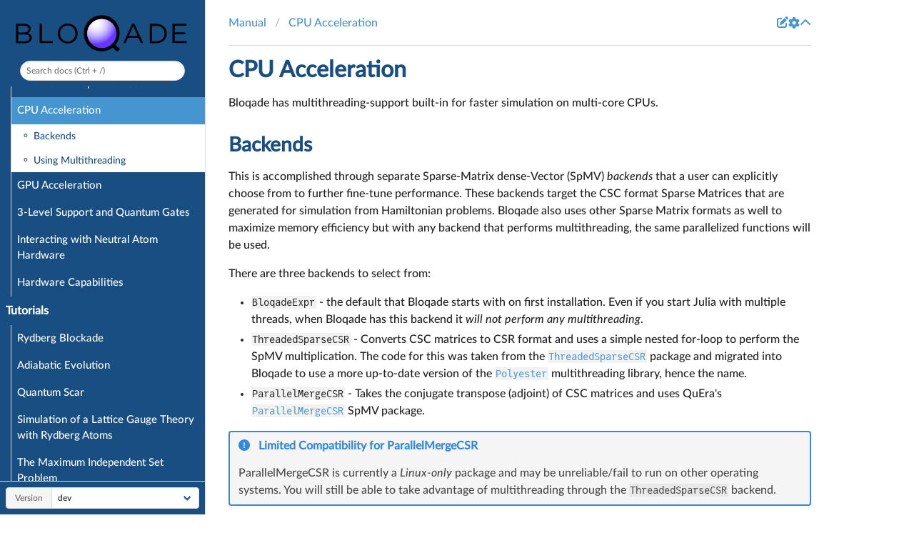

--- FILE ---
content_type: text/html; charset=utf-8
request_url: https://queracomputing.github.io/Bloqade.jl/dev/multithreading/
body_size: 3619
content:
<!DOCTYPE html>
<html lang="en"><head><meta charset="UTF-8"/><meta name="viewport" content="width=device-width, initial-scale=1.0"/><title>CPU Acceleration · Bloqade.jl</title><meta name="title" content="CPU Acceleration · Bloqade.jl"/><meta property="og:title" content="CPU Acceleration · Bloqade.jl"/><meta property="twitter:title" content="CPU Acceleration · Bloqade.jl"/><meta name="description" content="Documentation for Bloqade.jl."/><meta property="og:description" content="Documentation for Bloqade.jl."/><meta property="twitter:description" content="Documentation for Bloqade.jl."/><meta property="og:url" content="https://QuEraComputing.github.io/Bloqade.jl/multithreading/"/><meta property="twitter:url" content="https://QuEraComputing.github.io/Bloqade.jl/multithreading/"/><link rel="canonical" href="https://QuEraComputing.github.io/Bloqade.jl/multithreading/"/><script async src="https://www.googletagmanager.com/gtag/js?id=G-SRKGL6MJHS"></script><script>  window.dataLayer = window.dataLayer || [];
  function gtag(){dataLayer.push(arguments);}
  gtag('js', new Date());
  gtag('config', 'G-SRKGL6MJHS', {'page_path': location.pathname + location.search + location.hash});
</script><script data-outdated-warner src="../assets/warner.js"></script><link href="https://cdnjs.cloudflare.com/ajax/libs/lato-font/3.0.0/css/lato-font.min.css" rel="stylesheet" type="text/css"/><link href="https://cdnjs.cloudflare.com/ajax/libs/juliamono/0.050/juliamono.min.css" rel="stylesheet" type="text/css"/><link href="https://cdnjs.cloudflare.com/ajax/libs/font-awesome/6.4.2/css/fontawesome.min.css" rel="stylesheet" type="text/css"/><link href="https://cdnjs.cloudflare.com/ajax/libs/font-awesome/6.4.2/css/solid.min.css" rel="stylesheet" type="text/css"/><link href="https://cdnjs.cloudflare.com/ajax/libs/font-awesome/6.4.2/css/brands.min.css" rel="stylesheet" type="text/css"/><link href="https://cdnjs.cloudflare.com/ajax/libs/KaTeX/0.16.8/katex.min.css" rel="stylesheet" type="text/css"/><script>documenterBaseURL=".."</script><script src="https://cdnjs.cloudflare.com/ajax/libs/require.js/2.3.6/require.min.js" data-main="../assets/documenter.js"></script><script src="../search_index.js"></script><script src="../siteinfo.js"></script><script src="../../versions.js"></script><link class="docs-theme-link" rel="stylesheet" type="text/css" href="../assets/themes/catppuccin-mocha.css" data-theme-name="catppuccin-mocha"/><link class="docs-theme-link" rel="stylesheet" type="text/css" href="../assets/themes/catppuccin-macchiato.css" data-theme-name="catppuccin-macchiato"/><link class="docs-theme-link" rel="stylesheet" type="text/css" href="../assets/themes/catppuccin-frappe.css" data-theme-name="catppuccin-frappe"/><link class="docs-theme-link" rel="stylesheet" type="text/css" href="../assets/themes/catppuccin-latte.css" data-theme-name="catppuccin-latte"/><link class="docs-theme-link" rel="stylesheet" type="text/css" href="../assets/themes/documenter-dark.css" data-theme-name="documenter-dark" data-theme-primary-dark/><link class="docs-theme-link" rel="stylesheet" type="text/css" href="../assets/themes/documenter-light.css" data-theme-name="documenter-light" data-theme-primary/><script src="../assets/themeswap.js"></script><link href="../assets/indigo.css" rel="stylesheet" type="text/css"/><link href="../assets/favicon.ico" rel="icon" type="image/x-icon"/></head><body><div id="documenter"><nav class="docs-sidebar"><a class="docs-logo" href="../"><img class="docs-light-only" src="../assets/logo.svg" alt="Bloqade.jl logo"/><img class="docs-dark-only" src="../assets/logo-dark.svg" alt="Bloqade.jl logo"/></a><button class="docs-search-query input is-rounded is-small is-clickable my-2 mx-auto py-1 px-2" id="documenter-search-query">Search docs (Ctrl + /)</button><ul class="docs-menu"><li><a class="tocitem" href="../">Home</a></li><li><a class="tocitem" href="../install/">Installation</a></li><li><a class="tocitem" href="../julia/">The Julia Programming Language</a></li><li><span class="tocitem">Manual</span><ul><li><a class="tocitem" href="../lattices/">Lattices</a></li><li><a class="tocitem" href="../waveform/">Waveforms</a></li><li><a class="tocitem" href="../hamiltonians/">Hamiltonians</a></li><li><a class="tocitem" href="../registers/">Registers and Observables</a></li><li><a class="tocitem" href="../emulation/">Emulation</a></li><li><a class="tocitem" href="../subspace/">Working with Subspace</a></li><li><a class="tocitem" href="../units/">Working with Units</a></li><li><a class="tocitem" href="../mis/">Maximum Independent Set</a></li><li class="is-active"><a class="tocitem" href>CPU Acceleration</a><ul class="internal"><li><a class="tocitem" href="#Backends"><span>Backends</span></a></li><li><a class="tocitem" href="#Using-Multithreading"><span>Using Multithreading</span></a></li></ul></li><li><a class="tocitem" href="../cuda/">GPU Acceleration</a></li><li><a class="tocitem" href="../3-level/">3-Level Support and Quantum Gates</a></li><li><a class="tocitem" href="../schema/">Interacting with Neutral Atom Hardware</a></li><li><a class="tocitem" href="../capabilities/">Hardware Capabilities</a></li></ul></li><li><span class="tocitem">Tutorials</span><ul><li><a class="tocitem" href="../tutorials/1.blockade/main/">Rydberg Blockade</a></li><li><a class="tocitem" href="../tutorials/2.adiabatic/main/">Adiabatic Evolution</a></li><li><a class="tocitem" href="../tutorials/3.quantum-scar/main/">Quantum Scar</a></li><li><a class="tocitem" href="../tutorials/4.LGT/main/">Simulation of a Lattice Gauge Theory with Rydberg Atoms</a></li><li><a class="tocitem" href="../tutorials/5.MIS/main/">The Maximum Independent Set Problem</a></li><li><a class="tocitem" href="../tutorials/6.MWIS/main/">Maximum Weight Independent Set</a></li><li><a class="tocitem" href="../tutorials/7.QMC/main/">Quantum Monte Carlo Method</a></li><li><a class="tocitem" href="../tutorials/8.simulating noise/main/">Simulating Noise</a></li></ul></li><li><a class="tocitem" href="../contrib/">Contributing to Bloqade</a></li></ul><div class="docs-version-selector field has-addons"><div class="control"><span class="docs-label button is-static is-size-7">Version</span></div><div class="docs-selector control is-expanded"><div class="select is-fullwidth is-size-7"><select id="documenter-version-selector"></select></div></div></div></nav><div class="docs-main"><header class="docs-navbar"><a class="docs-sidebar-button docs-navbar-link fa-solid fa-bars is-hidden-desktop" id="documenter-sidebar-button" href="#"></a><nav class="breadcrumb"><ul class="is-hidden-mobile"><li><a class="is-disabled">Manual</a></li><li class="is-active"><a href>CPU Acceleration</a></li></ul><ul class="is-hidden-tablet"><li class="is-active"><a href>CPU Acceleration</a></li></ul></nav><div class="docs-right"><a class="docs-navbar-link" href="https://github.com/QuEraComputing/Bloqade.jl/blob/master/docs/src/multithreading.md#" title="Edit source on GitHub"><span class="docs-icon fa-solid"></span></a><a class="docs-settings-button docs-navbar-link fa-solid fa-gear" id="documenter-settings-button" href="#" title="Settings"></a><a class="docs-article-toggle-button fa-solid fa-chevron-up" id="documenter-article-toggle-button" href="javascript:;" title="Collapse all docstrings"></a></div></header><article class="content" id="documenter-page"><h1 id="multithreading"><a class="docs-heading-anchor" href="#multithreading">CPU Acceleration</a><a id="multithreading-1"></a><a class="docs-heading-anchor-permalink" href="#multithreading" title="Permalink"></a></h1><p>Bloqade has multithreading-support built-in for faster simulation on multi-core CPUs.</p><h2 id="Backends"><a class="docs-heading-anchor" href="#Backends">Backends</a><a id="Backends-1"></a><a class="docs-heading-anchor-permalink" href="#Backends" title="Permalink"></a></h2><p>This is accomplished through separate Sparse-Matrix dense-Vector (SpMV) <em>backends</em> that a user can explicitly choose from to further fine-tune performance. These backends target the CSC format Sparse Matrices that are generated for simulation from Hamiltonian problems. Bloqade also uses other Sparse Matrix formats as well to maximize memory efficiency but with any backend that performs multithreading, the same parallelized functions will be used.</p><p>There are three backends to select from:</p><ul><li><code>BloqadeExpr</code> - the default that Bloqade starts with on first installation. Even if you start Julia with multiple threads, when Bloqade has this backend it <em>will not perform any multithreading</em>.</li><li><code>ThreadedSparseCSR</code> - Converts CSC matrices to CSR format and uses a simple nested for-loop to perform the SpMV multiplication. The code for this was taken from the <a href="https://github.com/BacAmorim/ThreadedSparseCSR.jl"><code>ThreadedSparseCSR</code></a> package and migrated into Bloqade to use a more up-to-date version of the <a href="https://github.com/JuliaSIMD/Polyester.jl"><code>Polyester</code></a> multithreading library, hence the name.</li><li><code>ParallelMergeCSR</code> - Takes the conjugate transpose (adjoint) of CSC matrices and uses QuEra&#39;s <a href="https://github.com/QuEraComputing/ParallelMergeCSR.jl"><code>ParallelMergeCSR</code></a> SpMV package.</li></ul><div class="admonition is-compat"><header class="admonition-header">Limited Compatibility for ParallelMergeCSR</header><div class="admonition-body"><p>ParallelMergeCSR is currently a <em>Linux-only</em> package and may be unreliable/fail to run on other operating systems. You will still be able to take advantage of multithreading through the <code>ThreadedSparseCSR</code> backend.</p></div></div><p><code>ThreadedSparseCSR</code> is ideal for smaller system sizes or if you are performing simulations with the full Hilbert space (in which case the Hamiltonian matrix has a rather even distribution of non-zero elements per row).</p><p><code>ParallelMergeCSR</code> is ideal for very large system sizes or if you are performing simulations using the Blockade <a href="../subspace/#subspace">subspace</a> where the imbalance in the number of non-zero entries per row may be larger than if a full Hilbert space simulation was performed. <code>ParallelMergeCSR</code> performs some calculations before the actual matrix-vector multiplication occurs to find the ideal distribution of work across multiple threads which means for smaller system sizes more benefit might be obtained through <code>ThreadedSparseCSR</code>.</p><h2 id="Using-Multithreading"><a class="docs-heading-anchor" href="#Using-Multithreading">Using Multithreading</a><a id="Using-Multithreading-1"></a><a class="docs-heading-anchor-permalink" href="#Using-Multithreading" title="Permalink"></a></h2><p>To enabled multithreading you will need to first import <code>BloqadeExpr</code>.</p><pre><code class="language-julia hljs">julia&gt;using BloqadeExpr</code></pre><p>You can verify which backend you currently have enabled through:</p><pre><code class="language-julia hljs">BloqadeExpr.backend</code></pre><p>To set a new backend, pass in the name as a string using the <code>set_backend</code> function (you can pass in <code>&quot;BloqadeExpr&quot;</code>, <code>&quot;ThreadedSparseCSR&quot;</code>, or <code>&quot;ParallelMergeCSR&quot;</code>):</p><pre><code class="language-julia hljs">BloqadeExpr.set_backend(&quot;ThreadedSparseCSR&quot;)</code></pre><p>You will be prompted to restart the Julia session upon which you should also launch Julia with the desired number of threads:</p><pre><code class="nohighlight hljs">julia -t num_threads</code></pre><p>So long as the backend is not explicitly changed again through <code>BloqadeExpr.set_backend</code>, the selected backend will persist.</p></article><nav class="docs-footer"><a class="docs-footer-prevpage" href="../mis/">« Maximum Independent Set</a><a class="docs-footer-nextpage" href="../cuda/">GPU Acceleration »</a><div class="flexbox-break"></div><p class="footer-message">Powered by <a href="https://github.com/JuliaDocs/Documenter.jl">Documenter.jl</a> and the <a href="https://julialang.org/">Julia Programming Language</a>.</p></nav></div><div class="modal" id="documenter-settings"><div class="modal-background"></div><div class="modal-card"><header class="modal-card-head"><p class="modal-card-title">Settings</p><button class="delete"></button></header><section class="modal-card-body"><p><label class="label">Theme</label><div class="select"><select id="documenter-themepicker"><option value="auto">Automatic (OS)</option><option value="documenter-light">documenter-light</option><option value="documenter-dark">documenter-dark</option><option value="catppuccin-latte">catppuccin-latte</option><option value="catppuccin-frappe">catppuccin-frappe</option><option value="catppuccin-macchiato">catppuccin-macchiato</option><option value="catppuccin-mocha">catppuccin-mocha</option></select></div></p><hr/><p>This document was generated with <a href="https://github.com/JuliaDocs/Documenter.jl">Documenter.jl</a> version 1.7.0 on <span class="colophon-date" title="Thursday 7 November 2024 16:01">Thursday 7 November 2024</span>. Using Julia version 1.11.1.</p></section><footer class="modal-card-foot"></footer></div></div></div></body></html>


--- FILE ---
content_type: text/css; charset=utf-8
request_url: https://queracomputing.github.io/Bloqade.jl/dev/assets/themes/catppuccin-mocha.css
body_size: 39005
content:
html.theme--catppuccin-mocha .pagination-previous,html.theme--catppuccin-mocha .pagination-next,html.theme--catppuccin-mocha .pagination-link,html.theme--catppuccin-mocha .pagination-ellipsis,html.theme--catppuccin-mocha .file-cta,html.theme--catppuccin-mocha .file-name,html.theme--catppuccin-mocha .select select,html.theme--catppuccin-mocha .textarea,html.theme--catppuccin-mocha .input,html.theme--catppuccin-mocha #documenter .docs-sidebar form.docs-search>input,html.theme--catppuccin-mocha .button{-moz-appearance:none;-webkit-appearance:none;align-items:center;border:1px solid transparent;border-radius:.4em;box-shadow:none;display:inline-flex;font-size:1rem;height:2.5em;justify-content:flex-start;line-height:1.5;padding-bottom:calc(0.5em - 1px);padding-left:calc(0.75em - 1px);padding-right:calc(0.75em - 1px);padding-top:calc(0.5em - 1px);position:relative;vertical-align:top}html.theme--catppuccin-mocha .pagination-previous:focus,html.theme--catppuccin-mocha .pagination-next:focus,html.theme--catppuccin-mocha .pagination-link:focus,html.theme--catppuccin-mocha .pagination-ellipsis:focus,html.theme--catppuccin-mocha .file-cta:focus,html.theme--catppuccin-mocha .file-name:focus,html.theme--catppuccin-mocha .select select:focus,html.theme--catppuccin-mocha .textarea:focus,html.theme--catppuccin-mocha .input:focus,html.theme--catppuccin-mocha #documenter .docs-sidebar form.docs-search>input:focus,html.theme--catppuccin-mocha .button:focus,html.theme--catppuccin-mocha .is-focused.pagination-previous,html.theme--catppuccin-mocha .is-focused.pagination-next,html.theme--catppuccin-mocha .is-focused.pagination-link,html.theme--catppuccin-mocha .is-focused.pagination-ellipsis,html.theme--catppuccin-mocha .is-focused.file-cta,html.theme--catppuccin-mocha .is-focused.file-name,html.theme--catppuccin-mocha .select select.is-focused,html.theme--catppuccin-mocha .is-focused.textarea,html.theme--catppuccin-mocha .is-focused.input,html.theme--catppuccin-mocha #documenter .docs-sidebar form.docs-search>input.is-focused,html.theme--catppuccin-mocha .is-focused.button,html.theme--catppuccin-mocha .pagination-previous:active,html.theme--catppuccin-mocha .pagination-next:active,html.theme--catppuccin-mocha .pagination-link:active,html.theme--catppuccin-mocha .pagination-ellipsis:active,html.theme--catppuccin-mocha .file-cta:active,html.theme--catppuccin-mocha .file-name:active,html.theme--catppuccin-mocha .select select:active,html.theme--catppuccin-mocha .textarea:active,html.theme--catppuccin-mocha .input:active,html.theme--catppuccin-mocha #documenter .docs-sidebar form.docs-search>input:active,html.theme--catppuccin-mocha .button:active,html.theme--catppuccin-mocha .is-active.pagination-previous,html.theme--catppuccin-mocha .is-active.pagination-next,html.theme--catppuccin-mocha .is-active.pagination-link,html.theme--catppuccin-mocha .is-active.pagination-ellipsis,html.theme--catppuccin-mocha .is-active.file-cta,html.theme--catppuccin-mocha .is-active.file-name,html.theme--catppuccin-mocha .select select.is-active,html.theme--catppuccin-mocha .is-active.textarea,html.theme--catppuccin-mocha .is-active.input,html.theme--catppuccin-mocha #documenter .docs-sidebar form.docs-search>input.is-active,html.theme--catppuccin-mocha .is-active.button{outline:none}html.theme--catppuccin-mocha .pagination-previous[disabled],html.theme--catppuccin-mocha .pagination-next[disabled],html.theme--catppuccin-mocha .pagination-link[disabled],html.theme--catppuccin-mocha .pagination-ellipsis[disabled],html.theme--catppuccin-mocha .file-cta[disabled],html.theme--catppuccin-mocha .file-name[disabled],html.theme--catppuccin-mocha .select select[disabled],html.theme--catppuccin-mocha .textarea[disabled],html.theme--catppuccin-mocha .input[disabled],html.theme--catppuccin-mocha #documenter .docs-sidebar form.docs-search>input[disabled],html.theme--catppuccin-mocha .button[disabled],fieldset[disabled] html.theme--catppuccin-mocha .pagination-previous,html.theme--catppuccin-mocha fieldset[disabled] .pagination-previous,fieldset[disabled] html.theme--catppuccin-mocha .pagination-next,html.theme--catppuccin-mocha fieldset[disabled] .pagination-next,fieldset[disabled] html.theme--catppuccin-mocha .pagination-link,html.theme--catppuccin-mocha fieldset[disabled] .pagination-link,fieldset[disabled] html.theme--catppuccin-mocha .pagination-ellipsis,html.theme--catppuccin-mocha fieldset[disabled] .pagination-ellipsis,fieldset[disabled] html.theme--catppuccin-mocha .file-cta,html.theme--catppuccin-mocha fieldset[disabled] .file-cta,fieldset[disabled] html.theme--catppuccin-mocha .file-name,html.theme--catppuccin-mocha fieldset[disabled] .file-name,fieldset[disabled] html.theme--catppuccin-mocha .select select,fieldset[disabled] html.theme--catppuccin-mocha .textarea,fieldset[disabled] html.theme--catppuccin-mocha .input,fieldset[disabled] html.theme--catppuccin-mocha #documenter .docs-sidebar form.docs-search>input,html.theme--catppuccin-mocha fieldset[disabled] .select select,html.theme--catppuccin-mocha .select fieldset[disabled] select,html.theme--catppuccin-mocha fieldset[disabled] .textarea,html.theme--catppuccin-mocha fieldset[disabled] .input,html.theme--catppuccin-mocha fieldset[disabled] #documenter .docs-sidebar form.docs-search>input,html.theme--catppuccin-mocha #documenter .docs-sidebar fieldset[disabled] form.docs-search>input,fieldset[disabled] html.theme--catppuccin-mocha .button,html.theme--catppuccin-mocha fieldset[disabled] .button{cursor:not-allowed}html.theme--catppuccin-mocha .tabs,html.theme--catppuccin-mocha .pagination-previous,html.theme--catppuccin-mocha .pagination-next,html.theme--catppuccin-mocha .pagination-link,html.theme--catppuccin-mocha .pagination-ellipsis,html.theme--catppuccin-mocha .breadcrumb,html.theme--catppuccin-mocha .file,html.theme--catppuccin-mocha .button,.is-unselectable{-webkit-touch-callout:none;-webkit-user-select:none;-moz-user-select:none;-ms-user-select:none;user-select:none}html.theme--catppuccin-mocha .navbar-link:not(.is-arrowless)::after,html.theme--catppuccin-mocha .select:not(.is-multiple):not(.is-loading)::after{border:3px solid rgba(0,0,0,0);border-radius:2px;border-right:0;border-top:0;content:" ";display:block;height:0.625em;margin-top:-0.4375em;pointer-events:none;position:absolute;top:50%;transform:rotate(-45deg);transform-origin:center;width:0.625em}html.theme--catppuccin-mocha .admonition:not(:last-child),html.theme--catppuccin-mocha .tabs:not(:last-child),html.theme--catppuccin-mocha .pagination:not(:last-child),html.theme--catppuccin-mocha .message:not(:last-child),html.theme--catppuccin-mocha .level:not(:last-child),html.theme--catppuccin-mocha .breadcrumb:not(:last-child),html.theme--catppuccin-mocha .block:not(:last-child),html.theme--catppuccin-mocha .title:not(:last-child),html.theme--catppuccin-mocha .subtitle:not(:last-child),html.theme--catppuccin-mocha .table-container:not(:last-child),html.theme--catppuccin-mocha .table:not(:last-child),html.theme--catppuccin-mocha .progress:not(:last-child),html.theme--catppuccin-mocha .notification:not(:last-child),html.theme--catppuccin-mocha .content:not(:last-child),html.theme--catppuccin-mocha .box:not(:last-child){margin-bottom:1.5rem}html.theme--catppuccin-mocha .modal-close,html.theme--catppuccin-mocha .delete{-webkit-touch-callout:none;-webkit-user-select:none;-moz-user-select:none;-ms-user-select:none;user-select:none;-moz-appearance:none;-webkit-appearance:none;background-color:rgba(10,10,10,0.2);border:none;border-radius:9999px;cursor:pointer;pointer-events:auto;display:inline-block;flex-grow:0;flex-shrink:0;font-size:0;height:20px;max-height:20px;max-width:20px;min-height:20px;min-width:20px;outline:none;position:relative;vertical-align:top;width:20px}html.theme--catppuccin-mocha .modal-close::before,html.theme--catppuccin-mocha .delete::before,html.theme--catppuccin-mocha .modal-close::after,html.theme--catppuccin-mocha .delete::after{background-color:#fff;content:"";display:block;left:50%;position:absolute;top:50%;transform:translateX(-50%) translateY(-50%) rotate(45deg);transform-origin:center center}html.theme--catppuccin-mocha .modal-close::before,html.theme--catppuccin-mocha .delete::before{height:2px;width:50%}html.theme--catppuccin-mocha .modal-close::after,html.theme--catppuccin-mocha .delete::after{height:50%;width:2px}html.theme--catppuccin-mocha .modal-close:hover,html.theme--catppuccin-mocha .delete:hover,html.theme--catppuccin-mocha .modal-close:focus,html.theme--catppuccin-mocha .delete:focus{background-color:rgba(10,10,10,0.3)}html.theme--catppuccin-mocha .modal-close:active,html.theme--catppuccin-mocha .delete:active{background-color:rgba(10,10,10,0.4)}html.theme--catppuccin-mocha .is-small.modal-close,html.theme--catppuccin-mocha #documenter .docs-sidebar form.docs-search>input.modal-close,html.theme--catppuccin-mocha .is-small.delete,html.theme--catppuccin-mocha #documenter .docs-sidebar form.docs-search>input.delete{height:16px;max-height:16px;max-width:16px;min-height:16px;min-width:16px;width:16px}html.theme--catppuccin-mocha .is-medium.modal-close,html.theme--catppuccin-mocha .is-medium.delete{height:24px;max-height:24px;max-width:24px;min-height:24px;min-width:24px;width:24px}html.theme--catppuccin-mocha .is-large.modal-close,html.theme--catppuccin-mocha .is-large.delete{height:32px;max-height:32px;max-width:32px;min-height:32px;min-width:32px;width:32px}html.theme--catppuccin-mocha .control.is-loading::after,html.theme--catppuccin-mocha .select.is-loading::after,html.theme--catppuccin-mocha .loader,html.theme--catppuccin-mocha .button.is-loading::after{animation:spinAround 500ms infinite linear;border:2px solid #7f849c;border-radius:9999px;border-right-color:transparent;border-top-color:transparent;content:"";display:block;height:1em;position:relative;width:1em}html.theme--catppuccin-mocha .hero-video,html.theme--catppuccin-mocha .modal-background,html.theme--catppuccin-mocha .modal,html.theme--catppuccin-mocha .image.is-square img,html.theme--catppuccin-mocha #documenter .docs-sidebar .docs-logo>img.is-square img,html.theme--catppuccin-mocha .image.is-square .has-ratio,html.theme--catppuccin-mocha #documenter .docs-sidebar .docs-logo>img.is-square .has-ratio,html.theme--catppuccin-mocha .image.is-1by1 img,html.theme--catppuccin-mocha #documenter .docs-sidebar .docs-logo>img.is-1by1 img,html.theme--catppuccin-mocha .image.is-1by1 .has-ratio,html.theme--catppuccin-mocha #documenter .docs-sidebar .docs-logo>img.is-1by1 .has-ratio,html.theme--catppuccin-mocha .image.is-5by4 img,html.theme--catppuccin-mocha #documenter .docs-sidebar .docs-logo>img.is-5by4 img,html.theme--catppuccin-mocha .image.is-5by4 .has-ratio,html.theme--catppuccin-mocha #documenter .docs-sidebar .docs-logo>img.is-5by4 .has-ratio,html.theme--catppuccin-mocha .image.is-4by3 img,html.theme--catppuccin-mocha #documenter .docs-sidebar .docs-logo>img.is-4by3 img,html.theme--catppuccin-mocha .image.is-4by3 .has-ratio,html.theme--catppuccin-mocha #documenter .docs-sidebar .docs-logo>img.is-4by3 .has-ratio,html.theme--catppuccin-mocha .image.is-3by2 img,html.theme--catppuccin-mocha #documenter .docs-sidebar .docs-logo>img.is-3by2 img,html.theme--catppuccin-mocha .image.is-3by2 .has-ratio,html.theme--catppuccin-mocha #documenter .docs-sidebar .docs-logo>img.is-3by2 .has-ratio,html.theme--catppuccin-mocha .image.is-5by3 img,html.theme--catppuccin-mocha #documenter .docs-sidebar .docs-logo>img.is-5by3 img,html.theme--catppuccin-mocha .image.is-5by3 .has-ratio,html.theme--catppuccin-mocha #documenter .docs-sidebar .docs-logo>img.is-5by3 .has-ratio,html.theme--catppuccin-mocha .image.is-16by9 img,html.theme--catppuccin-mocha #documenter .docs-sidebar .docs-logo>img.is-16by9 img,html.theme--catppuccin-mocha .image.is-16by9 .has-ratio,html.theme--catppuccin-mocha #documenter .docs-sidebar .docs-logo>img.is-16by9 .has-ratio,html.theme--catppuccin-mocha .image.is-2by1 img,html.theme--catppuccin-mocha #documenter .docs-sidebar .docs-logo>img.is-2by1 img,html.theme--catppuccin-mocha .image.is-2by1 .has-ratio,html.theme--catppuccin-mocha #documenter .docs-sidebar .docs-logo>img.is-2by1 .has-ratio,html.theme--catppuccin-mocha .image.is-3by1 img,html.theme--catppuccin-mocha #documenter .docs-sidebar .docs-logo>img.is-3by1 img,html.theme--catppuccin-mocha .image.is-3by1 .has-ratio,html.theme--catppuccin-mocha #documenter .docs-sidebar .docs-logo>img.is-3by1 .has-ratio,html.theme--catppuccin-mocha .image.is-4by5 img,html.theme--catppuccin-mocha #documenter .docs-sidebar .docs-logo>img.is-4by5 img,html.theme--catppuccin-mocha .image.is-4by5 .has-ratio,html.theme--catppuccin-mocha #documenter .docs-sidebar .docs-logo>img.is-4by5 .has-ratio,html.theme--catppuccin-mocha .image.is-3by4 img,html.theme--catppuccin-mocha #documenter .docs-sidebar .docs-logo>img.is-3by4 img,html.theme--catppuccin-mocha .image.is-3by4 .has-ratio,html.theme--catppuccin-mocha #documenter .docs-sidebar .docs-logo>img.is-3by4 .has-ratio,html.theme--catppuccin-mocha .image.is-2by3 img,html.theme--catppuccin-mocha #documenter .docs-sidebar .docs-logo>img.is-2by3 img,html.theme--catppuccin-mocha .image.is-2by3 .has-ratio,html.theme--catppuccin-mocha #documenter .docs-sidebar .docs-logo>img.is-2by3 .has-ratio,html.theme--catppuccin-mocha .image.is-3by5 img,html.theme--catppuccin-mocha #documenter .docs-sidebar .docs-logo>img.is-3by5 img,html.theme--catppuccin-mocha .image.is-3by5 .has-ratio,html.theme--catppuccin-mocha #documenter .docs-sidebar .docs-logo>img.is-3by5 .has-ratio,html.theme--catppuccin-mocha .image.is-9by16 img,html.theme--catppuccin-mocha #documenter .docs-sidebar .docs-logo>img.is-9by16 img,html.theme--catppuccin-mocha .image.is-9by16 .has-ratio,html.theme--catppuccin-mocha #documenter .docs-sidebar .docs-logo>img.is-9by16 .has-ratio,html.theme--catppuccin-mocha .image.is-1by2 img,html.theme--catppuccin-mocha #documenter .docs-sidebar .docs-logo>img.is-1by2 img,html.theme--catppuccin-mocha .image.is-1by2 .has-ratio,html.theme--catppuccin-mocha #documenter .docs-sidebar .docs-logo>img.is-1by2 .has-ratio,html.theme--catppuccin-mocha .image.is-1by3 img,html.theme--catppuccin-mocha #documenter .docs-sidebar .docs-logo>img.is-1by3 img,html.theme--catppuccin-mocha .image.is-1by3 .has-ratio,html.theme--catppuccin-mocha #documenter .docs-sidebar .docs-logo>img.is-1by3 .has-ratio,.is-overlay{bottom:0;left:0;position:absolute;right:0;top:0}html.theme--catppuccin-mocha .navbar-burger{-moz-appearance:none;-webkit-appearance:none;appearance:none;background:none;border:none;color:currentColor;font-family:inherit;font-size:1em;margin:0;padding:0}/*! minireset.css v0.0.6 | MIT License | github.com/jgthms/minireset.css */html,body,p,ol,ul,li,dl,dt,dd,blockquote,figure,fieldset,legend,textarea,pre,iframe,hr,h1,h2,h3,h4,h5,h6{margin:0;padding:0}h1,h2,h3,h4,h5,h6{font-size:100%;font-weight:normal}ul{list-style:none}button,input,select,textarea{margin:0}html{box-sizing:border-box}*,*::before,*::after{box-sizing:inherit}img,video{height:auto;max-width:100%}iframe{border:0}table{border-collapse:collapse;border-spacing:0}td,th{padding:0}td:not([align]),th:not([align]){text-align:inherit}.has-text-white{color:#fff !important}a.has-text-white:hover,a.has-text-white:focus{color:#e6e6e6 !important}.has-background-white{background-color:#fff !important}.has-text-black{color:#0a0a0a !important}a.has-text-black:hover,a.has-text-black:focus{color:#000 !important}.has-background-black{background-color:#0a0a0a !important}.has-text-light{color:#f5f5f5 !important}a.has-text-light:hover,a.has-text-light:focus{color:#dbdbdb !important}.has-background-light{background-color:#f5f5f5 !important}.has-text-dark{color:#313244 !important}a.has-text-dark:hover,a.has-text-dark:focus{color:#1c1c26 !important}.has-background-dark{background-color:#313244 !important}.has-text-primary{color:#89b4fa !important}a.has-text-primary:hover,a.has-text-primary:focus{color:#5895f8 !important}.has-background-primary{background-color:#89b4fa !important}.has-text-primary-light{color:#ebf3fe !important}a.has-text-primary-light:hover,a.has-text-primary-light:focus{color:#bbd3fc !important}.has-background-primary-light{background-color:#ebf3fe !important}.has-text-primary-dark{color:#063c93 !important}a.has-text-primary-dark:hover,a.has-text-primary-dark:focus{color:#0850c4 !important}.has-background-primary-dark{background-color:#063c93 !important}.has-text-link{color:#89b4fa !important}a.has-text-link:hover,a.has-text-link:focus{color:#5895f8 !important}.has-background-link{background-color:#89b4fa !important}.has-text-link-light{color:#ebf3fe !important}a.has-text-link-light:hover,a.has-text-link-light:focus{color:#bbd3fc !important}.has-background-link-light{background-color:#ebf3fe !important}.has-text-link-dark{color:#063c93 !important}a.has-text-link-dark:hover,a.has-text-link-dark:focus{color:#0850c4 !important}.has-background-link-dark{background-color:#063c93 !important}.has-text-info{color:#94e2d5 !important}a.has-text-info:hover,a.has-text-info:focus{color:#6cd7c5 !important}.has-background-info{background-color:#94e2d5 !important}.has-text-info-light{color:#effbf9 !important}a.has-text-info-light:hover,a.has-text-info-light:focus{color:#c7f0e9 !important}.has-background-info-light{background-color:#effbf9 !important}.has-text-info-dark{color:#207466 !important}a.has-text-info-dark:hover,a.has-text-info-dark:focus{color:#2a9c89 !important}.has-background-info-dark{background-color:#207466 !important}.has-text-success{color:#a6e3a1 !important}a.has-text-success:hover,a.has-text-success:focus{color:#81d77a !important}.has-background-success{background-color:#a6e3a1 !important}.has-text-success-light{color:#f0faef !important}a.has-text-success-light:hover,a.has-text-success-light:focus{color:#cbefc8 !important}.has-background-success-light{background-color:#f0faef !important}.has-text-success-dark{color:#287222 !important}a.has-text-success-dark:hover,a.has-text-success-dark:focus{color:#36992e !important}.has-background-success-dark{background-color:#287222 !important}.has-text-warning{color:#f9e2af !important}a.has-text-warning:hover,a.has-text-warning:focus{color:#f5d180 !important}.has-background-warning{background-color:#f9e2af !important}.has-text-warning-light{color:#fef8ec !important}a.has-text-warning-light:hover,a.has-text-warning-light:focus{color:#fae7bd !important}.has-background-warning-light{background-color:#fef8ec !important}.has-text-warning-dark{color:#8a620a !important}a.has-text-warning-dark:hover,a.has-text-warning-dark:focus{color:#b9840e !important}.has-background-warning-dark{background-color:#8a620a !important}.has-text-danger{color:#f38ba8 !important}a.has-text-danger:hover,a.has-text-danger:focus{color:#ee5d85 !important}.has-background-danger{background-color:#f38ba8 !important}.has-text-danger-light{color:#fdedf1 !important}a.has-text-danger-light:hover,a.has-text-danger-light:focus{color:#f8bece !important}.has-background-danger-light{background-color:#fdedf1 !important}.has-text-danger-dark{color:#991036 !important}a.has-text-danger-dark:hover,a.has-text-danger-dark:focus{color:#c71546 !important}.has-background-danger-dark{background-color:#991036 !important}.has-text-black-bis{color:#121212 !important}.has-background-black-bis{background-color:#121212 !important}.has-text-black-ter{color:#242424 !important}.has-background-black-ter{background-color:#242424 !important}.has-text-grey-darker{color:#313244 !important}.has-background-grey-darker{background-color:#313244 !important}.has-text-grey-dark{color:#45475a !important}.has-background-grey-dark{background-color:#45475a !important}.has-text-grey{color:#585b70 !important}.has-background-grey{background-color:#585b70 !important}.has-text-grey-light{color:#6c7086 !important}.has-background-grey-light{background-color:#6c7086 !important}.has-text-grey-lighter{color:#7f849c !important}.has-background-grey-lighter{background-color:#7f849c !important}.has-text-white-ter{color:#f5f5f5 !important}.has-background-white-ter{background-color:#f5f5f5 !important}.has-text-white-bis{color:#fafafa !important}.has-background-white-bis{background-color:#fafafa !important}.is-flex-direction-row{flex-direction:row !important}.is-flex-direction-row-reverse{flex-direction:row-reverse !important}.is-flex-direction-column{flex-direction:column !important}.is-flex-direction-column-reverse{flex-direction:column-reverse !important}.is-flex-wrap-nowrap{flex-wrap:nowrap !important}.is-flex-wrap-wrap{flex-wrap:wrap !important}.is-flex-wrap-wrap-reverse{flex-wrap:wrap-reverse !important}.is-justify-content-flex-start{justify-content:flex-start !important}.is-justify-content-flex-end{justify-content:flex-end !important}.is-justify-content-center{justify-content:center !important}.is-justify-content-space-between{justify-content:space-between !important}.is-justify-content-space-around{justify-content:space-around !important}.is-justify-content-space-evenly{justify-content:space-evenly !important}.is-justify-content-start{justify-content:start !important}.is-justify-content-end{justify-content:end !important}.is-justify-content-left{justify-content:left !important}.is-justify-content-right{justify-content:right !important}.is-align-content-flex-start{align-content:flex-start !important}.is-align-content-flex-end{align-content:flex-end !important}.is-align-content-center{align-content:center !important}.is-align-content-space-between{align-content:space-between !important}.is-align-content-space-around{align-content:space-around !important}.is-align-content-space-evenly{align-content:space-evenly !important}.is-align-content-stretch{align-content:stretch !important}.is-align-content-start{align-content:start !important}.is-align-content-end{align-content:end !important}.is-align-content-baseline{align-content:baseline !important}.is-align-items-stretch{align-items:stretch !important}.is-align-items-flex-start{align-items:flex-start !important}.is-align-items-flex-end{align-items:flex-end !important}.is-align-items-center{align-items:center !important}.is-align-items-baseline{align-items:baseline !important}.is-align-items-start{align-items:start !important}.is-align-items-end{align-items:end !important}.is-align-items-self-start{align-items:self-start !important}.is-align-items-self-end{align-items:self-end !important}.is-align-self-auto{align-self:auto !important}.is-align-self-flex-start{align-self:flex-start !important}.is-align-self-flex-end{align-self:flex-end !important}.is-align-self-center{align-self:center !important}.is-align-self-baseline{align-self:baseline !important}.is-align-self-stretch{align-self:stretch !important}.is-flex-grow-0{flex-grow:0 !important}.is-flex-grow-1{flex-grow:1 !important}.is-flex-grow-2{flex-grow:2 !important}.is-flex-grow-3{flex-grow:3 !important}.is-flex-grow-4{flex-grow:4 !important}.is-flex-grow-5{flex-grow:5 !important}.is-flex-shrink-0{flex-shrink:0 !important}.is-flex-shrink-1{flex-shrink:1 !important}.is-flex-shrink-2{flex-shrink:2 !important}.is-flex-shrink-3{flex-shrink:3 !important}.is-flex-shrink-4{flex-shrink:4 !important}.is-flex-shrink-5{flex-shrink:5 !important}.is-clearfix::after{clear:both;content:" ";display:table}.is-pulled-left{float:left !important}.is-pulled-right{float:right !important}.is-radiusless{border-radius:0 !important}.is-shadowless{box-shadow:none !important}.is-clickable{cursor:pointer !important;pointer-events:all !important}.is-clipped{overflow:hidden !important}.is-relative{position:relative !important}.is-marginless{margin:0 !important}.is-paddingless{padding:0 !important}.m-0{margin:0 !important}.mt-0{margin-top:0 !important}.mr-0{margin-right:0 !important}.mb-0{margin-bottom:0 !important}.ml-0{margin-left:0 !important}.mx-0{margin-left:0 !important;margin-right:0 !important}.my-0{margin-top:0 !important;margin-bottom:0 !important}.m-1{margin:.25rem !important}.mt-1{margin-top:.25rem !important}.mr-1{margin-right:.25rem !important}.mb-1{margin-bottom:.25rem !important}.ml-1{margin-left:.25rem !important}.mx-1{margin-left:.25rem !important;margin-right:.25rem !important}.my-1{margin-top:.25rem !important;margin-bottom:.25rem !important}.m-2{margin:.5rem !important}.mt-2{margin-top:.5rem !important}.mr-2{margin-right:.5rem !important}.mb-2{margin-bottom:.5rem !important}.ml-2{margin-left:.5rem !important}.mx-2{margin-left:.5rem !important;margin-right:.5rem !important}.my-2{margin-top:.5rem !important;margin-bottom:.5rem !important}.m-3{margin:.75rem !important}.mt-3{margin-top:.75rem !important}.mr-3{margin-right:.75rem !important}.mb-3{margin-bottom:.75rem !important}.ml-3{margin-left:.75rem !important}.mx-3{margin-left:.75rem !important;margin-right:.75rem !important}.my-3{margin-top:.75rem !important;margin-bottom:.75rem !important}.m-4{margin:1rem !important}.mt-4{margin-top:1rem !important}.mr-4{margin-right:1rem !important}.mb-4{margin-bottom:1rem !important}.ml-4{margin-left:1rem !important}.mx-4{margin-left:1rem !important;margin-right:1rem !important}.my-4{margin-top:1rem !important;margin-bottom:1rem !important}.m-5{margin:1.5rem !important}.mt-5{margin-top:1.5rem !important}.mr-5{margin-right:1.5rem !important}.mb-5{margin-bottom:1.5rem !important}.ml-5{margin-left:1.5rem !important}.mx-5{margin-left:1.5rem !important;margin-right:1.5rem !important}.my-5{margin-top:1.5rem !important;margin-bottom:1.5rem !important}.m-6{margin:3rem !important}.mt-6{margin-top:3rem !important}.mr-6{margin-right:3rem !important}.mb-6{margin-bottom:3rem !important}.ml-6{margin-left:3rem !important}.mx-6{margin-left:3rem !important;margin-right:3rem !important}.my-6{margin-top:3rem !important;margin-bottom:3rem !important}.m-auto{margin:auto !important}.mt-auto{margin-top:auto !important}.mr-auto{margin-right:auto !important}.mb-auto{margin-bottom:auto !important}.ml-auto{margin-left:auto !important}.mx-auto{margin-left:auto !important;margin-right:auto !important}.my-auto{margin-top:auto !important;margin-bottom:auto !important}.p-0{padding:0 !important}.pt-0{padding-top:0 !important}.pr-0{padding-right:0 !important}.pb-0{padding-bottom:0 !important}.pl-0{padding-left:0 !important}.px-0{padding-left:0 !important;padding-right:0 !important}.py-0{padding-top:0 !important;padding-bottom:0 !important}.p-1{padding:.25rem !important}.pt-1{padding-top:.25rem !important}.pr-1{padding-right:.25rem !important}.pb-1{padding-bottom:.25rem !important}.pl-1{padding-left:.25rem !important}.px-1{padding-left:.25rem !important;padding-right:.25rem !important}.py-1{padding-top:.25rem !important;padding-bottom:.25rem !important}.p-2{padding:.5rem !important}.pt-2{padding-top:.5rem !important}.pr-2{padding-right:.5rem !important}.pb-2{padding-bottom:.5rem !important}.pl-2{padding-left:.5rem !important}.px-2{padding-left:.5rem !important;padding-right:.5rem !important}.py-2{padding-top:.5rem !important;padding-bottom:.5rem !important}.p-3{padding:.75rem !important}.pt-3{padding-top:.75rem !important}.pr-3{padding-right:.75rem !important}.pb-3{padding-bottom:.75rem !important}.pl-3{padding-left:.75rem !important}.px-3{padding-left:.75rem !important;padding-right:.75rem !important}.py-3{padding-top:.75rem !important;padding-bottom:.75rem !important}.p-4{padding:1rem !important}.pt-4{padding-top:1rem !important}.pr-4{padding-right:1rem !important}.pb-4{padding-bottom:1rem !important}.pl-4{padding-left:1rem !important}.px-4{padding-left:1rem !important;padding-right:1rem !important}.py-4{padding-top:1rem !important;padding-bottom:1rem !important}.p-5{padding:1.5rem !important}.pt-5{padding-top:1.5rem !important}.pr-5{padding-right:1.5rem !important}.pb-5{padding-bottom:1.5rem !important}.pl-5{padding-left:1.5rem !important}.px-5{padding-left:1.5rem !important;padding-right:1.5rem !important}.py-5{padding-top:1.5rem !important;padding-bottom:1.5rem !important}.p-6{padding:3rem !important}.pt-6{padding-top:3rem !important}.pr-6{padding-right:3rem !important}.pb-6{padding-bottom:3rem !important}.pl-6{padding-left:3rem !important}.px-6{padding-left:3rem !important;padding-right:3rem !important}.py-6{padding-top:3rem !important;padding-bottom:3rem !important}.p-auto{padding:auto !important}.pt-auto{padding-top:auto !important}.pr-auto{padding-right:auto !important}.pb-auto{padding-bottom:auto !important}.pl-auto{padding-left:auto !important}.px-auto{padding-left:auto !important;padding-right:auto !important}.py-auto{padding-top:auto !important;padding-bottom:auto !important}.is-size-1{font-size:3rem !important}.is-size-2{font-size:2.5rem !important}.is-size-3{font-size:2rem !important}.is-size-4{font-size:1.5rem !important}.is-size-5{font-size:1.25rem !important}.is-size-6{font-size:1rem !important}.is-size-7,html.theme--catppuccin-mocha .docstring>section>a.docs-sourcelink{font-size:.75rem !important}@media screen and (max-width: 768px){.is-size-1-mobile{font-size:3rem !important}.is-size-2-mobile{font-size:2.5rem !important}.is-size-3-mobile{font-size:2rem !important}.is-size-4-mobile{font-size:1.5rem !important}.is-size-5-mobile{font-size:1.25rem !important}.is-size-6-mobile{font-size:1rem !important}.is-size-7-mobile{font-size:.75rem !important}}@media screen and (min-width: 769px),print{.is-size-1-tablet{font-size:3rem !important}.is-size-2-tablet{font-size:2.5rem !important}.is-size-3-tablet{font-size:2rem !important}.is-size-4-tablet{font-size:1.5rem !important}.is-size-5-tablet{font-size:1.25rem !important}.is-size-6-tablet{font-size:1rem !important}.is-size-7-tablet{font-size:.75rem !important}}@media screen and (max-width: 1055px){.is-size-1-touch{font-size:3rem !important}.is-size-2-touch{font-size:2.5rem !important}.is-size-3-touch{font-size:2rem !important}.is-size-4-touch{font-size:1.5rem !important}.is-size-5-touch{font-size:1.25rem !important}.is-size-6-touch{font-size:1rem !important}.is-size-7-touch{font-size:.75rem !important}}@media screen and (min-width: 1056px){.is-size-1-desktop{font-size:3rem !important}.is-size-2-desktop{font-size:2.5rem !important}.is-size-3-desktop{font-size:2rem !important}.is-size-4-desktop{font-size:1.5rem !important}.is-size-5-desktop{font-size:1.25rem !important}.is-size-6-desktop{font-size:1rem !important}.is-size-7-desktop{font-size:.75rem !important}}@media screen and (min-width: 1216px){.is-size-1-widescreen{font-size:3rem !important}.is-size-2-widescreen{font-size:2.5rem !important}.is-size-3-widescreen{font-size:2rem !important}.is-size-4-widescreen{font-size:1.5rem !important}.is-size-5-widescreen{font-size:1.25rem !important}.is-size-6-widescreen{font-size:1rem !important}.is-size-7-widescreen{font-size:.75rem !important}}@media screen and (min-width: 1408px){.is-size-1-fullhd{font-size:3rem !important}.is-size-2-fullhd{font-size:2.5rem !important}.is-size-3-fullhd{font-size:2rem !important}.is-size-4-fullhd{font-size:1.5rem !important}.is-size-5-fullhd{font-size:1.25rem !important}.is-size-6-fullhd{font-size:1rem !important}.is-size-7-fullhd{font-size:.75rem !important}}.has-text-centered{text-align:center !important}.has-text-justified{text-align:justify !important}.has-text-left{text-align:left !important}.has-text-right{text-align:right !important}@media screen and (max-width: 768px){.has-text-centered-mobile{text-align:center !important}}@media screen and (min-width: 769px),print{.has-text-centered-tablet{text-align:center !important}}@media screen and (min-width: 769px) and (max-width: 1055px){.has-text-centered-tablet-only{text-align:center !important}}@media screen and (max-width: 1055px){.has-text-centered-touch{text-align:center !important}}@media screen and (min-width: 1056px){.has-text-centered-desktop{text-align:center !important}}@media screen and (min-width: 1056px) and (max-width: 1215px){.has-text-centered-desktop-only{text-align:center !important}}@media screen and (min-width: 1216px){.has-text-centered-widescreen{text-align:center !important}}@media screen and (min-width: 1216px) and (max-width: 1407px){.has-text-centered-widescreen-only{text-align:center !important}}@media screen and (min-width: 1408px){.has-text-centered-fullhd{text-align:center !important}}@media screen and (max-width: 768px){.has-text-justified-mobile{text-align:justify !important}}@media screen and (min-width: 769px),print{.has-text-justified-tablet{text-align:justify !important}}@media screen and (min-width: 769px) and (max-width: 1055px){.has-text-justified-tablet-only{text-align:justify !important}}@media screen and (max-width: 1055px){.has-text-justified-touch{text-align:justify !important}}@media screen and (min-width: 1056px){.has-text-justified-desktop{text-align:justify !important}}@media screen and (min-width: 1056px) and (max-width: 1215px){.has-text-justified-desktop-only{text-align:justify !important}}@media screen and (min-width: 1216px){.has-text-justified-widescreen{text-align:justify !important}}@media screen and (min-width: 1216px) and (max-width: 1407px){.has-text-justified-widescreen-only{text-align:justify !important}}@media screen and (min-width: 1408px){.has-text-justified-fullhd{text-align:justify !important}}@media screen and (max-width: 768px){.has-text-left-mobile{text-align:left !important}}@media screen and (min-width: 769px),print{.has-text-left-tablet{text-align:left !important}}@media screen and (min-width: 769px) and (max-width: 1055px){.has-text-left-tablet-only{text-align:left !important}}@media screen and (max-width: 1055px){.has-text-left-touch{text-align:left !important}}@media screen and (min-width: 1056px){.has-text-left-desktop{text-align:left !important}}@media screen and (min-width: 1056px) and (max-width: 1215px){.has-text-left-desktop-only{text-align:left !important}}@media screen and (min-width: 1216px){.has-text-left-widescreen{text-align:left !important}}@media screen and (min-width: 1216px) and (max-width: 1407px){.has-text-left-widescreen-only{text-align:left !important}}@media screen and (min-width: 1408px){.has-text-left-fullhd{text-align:left !important}}@media screen and (max-width: 768px){.has-text-right-mobile{text-align:right !important}}@media screen and (min-width: 769px),print{.has-text-right-tablet{text-align:right !important}}@media screen and (min-width: 769px) and (max-width: 1055px){.has-text-right-tablet-only{text-align:right !important}}@media screen and (max-width: 1055px){.has-text-right-touch{text-align:right !important}}@media screen and (min-width: 1056px){.has-text-right-desktop{text-align:right !important}}@media screen and (min-width: 1056px) and (max-width: 1215px){.has-text-right-desktop-only{text-align:right !important}}@media screen and (min-width: 1216px){.has-text-right-widescreen{text-align:right !important}}@media screen and (min-width: 1216px) and (max-width: 1407px){.has-text-right-widescreen-only{text-align:right !important}}@media screen and (min-width: 1408px){.has-text-right-fullhd{text-align:right !important}}.is-capitalized{text-transform:capitalize !important}.is-lowercase{text-transform:lowercase !important}.is-uppercase{text-transform:uppercase !important}.is-italic{font-style:italic !important}.is-underlined{text-decoration:underline !important}.has-text-weight-light{font-weight:300 !important}.has-text-weight-normal{font-weight:400 !important}.has-text-weight-medium{font-weight:500 !important}.has-text-weight-semibold{font-weight:600 !important}.has-text-weight-bold{font-weight:700 !important}.is-family-primary{font-family:"Lato Medium",-apple-system,BlinkMacSystemFont,"Segoe UI","Helvetica Neue","Helvetica","Arial",sans-serif !important}.is-family-secondary{font-family:"Lato Medium",-apple-system,BlinkMacSystemFont,"Segoe UI","Helvetica Neue","Helvetica","Arial",sans-serif !important}.is-family-sans-serif{font-family:"Lato Medium",-apple-system,BlinkMacSystemFont,"Segoe UI","Helvetica Neue","Helvetica","Arial",sans-serif !important}.is-family-monospace{font-family:"JuliaMono","SFMono-Regular","Menlo","Consolas","Liberation Mono","DejaVu Sans Mono",monospace !important}.is-family-code{font-family:"JuliaMono","SFMono-Regular","Menlo","Consolas","Liberation Mono","DejaVu Sans Mono",monospace !important}.is-block{display:block !important}@media screen and (max-width: 768px){.is-block-mobile{display:block !important}}@media screen and (min-width: 769px),print{.is-block-tablet{display:block !important}}@media screen and (min-width: 769px) and (max-width: 1055px){.is-block-tablet-only{display:block !important}}@media screen and (max-width: 1055px){.is-block-touch{display:block !important}}@media screen and (min-width: 1056px){.is-block-desktop{display:block !important}}@media screen and (min-width: 1056px) and (max-width: 1215px){.is-block-desktop-only{display:block !important}}@media screen and (min-width: 1216px){.is-block-widescreen{display:block !important}}@media screen and (min-width: 1216px) and (max-width: 1407px){.is-block-widescreen-only{display:block !important}}@media screen and (min-width: 1408px){.is-block-fullhd{display:block !important}}.is-flex{display:flex !important}@media screen and (max-width: 768px){.is-flex-mobile{display:flex !important}}@media screen and (min-width: 769px),print{.is-flex-tablet{display:flex !important}}@media screen and (min-width: 769px) and (max-width: 1055px){.is-flex-tablet-only{display:flex !important}}@media screen and (max-width: 1055px){.is-flex-touch{display:flex !important}}@media screen and (min-width: 1056px){.is-flex-desktop{display:flex !important}}@media screen and (min-width: 1056px) and (max-width: 1215px){.is-flex-desktop-only{display:flex !important}}@media screen and (min-width: 1216px){.is-flex-widescreen{display:flex !important}}@media screen and (min-width: 1216px) and (max-width: 1407px){.is-flex-widescreen-only{display:flex !important}}@media screen and (min-width: 1408px){.is-flex-fullhd{display:flex !important}}.is-inline{display:inline !important}@media screen and (max-width: 768px){.is-inline-mobile{display:inline !important}}@media screen and (min-width: 769px),print{.is-inline-tablet{display:inline !important}}@media screen and (min-width: 769px) and (max-width: 1055px){.is-inline-tablet-only{display:inline !important}}@media screen and (max-width: 1055px){.is-inline-touch{display:inline !important}}@media screen and (min-width: 1056px){.is-inline-desktop{display:inline !important}}@media screen and (min-width: 1056px) and (max-width: 1215px){.is-inline-desktop-only{display:inline !important}}@media screen and (min-width: 1216px){.is-inline-widescreen{display:inline !important}}@media screen and (min-width: 1216px) and (max-width: 1407px){.is-inline-widescreen-only{display:inline !important}}@media screen and (min-width: 1408px){.is-inline-fullhd{display:inline !important}}.is-inline-block{display:inline-block !important}@media screen and (max-width: 768px){.is-inline-block-mobile{display:inline-block !important}}@media screen and (min-width: 769px),print{.is-inline-block-tablet{display:inline-block !important}}@media screen and (min-width: 769px) and (max-width: 1055px){.is-inline-block-tablet-only{display:inline-block !important}}@media screen and (max-width: 1055px){.is-inline-block-touch{display:inline-block !important}}@media screen and (min-width: 1056px){.is-inline-block-desktop{display:inline-block !important}}@media screen and (min-width: 1056px) and (max-width: 1215px){.is-inline-block-desktop-only{display:inline-block !important}}@media screen and (min-width: 1216px){.is-inline-block-widescreen{display:inline-block !important}}@media screen and (min-width: 1216px) and (max-width: 1407px){.is-inline-block-widescreen-only{display:inline-block !important}}@media screen and (min-width: 1408px){.is-inline-block-fullhd{display:inline-block !important}}.is-inline-flex{display:inline-flex !important}@media screen and (max-width: 768px){.is-inline-flex-mobile{display:inline-flex !important}}@media screen and (min-width: 769px),print{.is-inline-flex-tablet{display:inline-flex !important}}@media screen and (min-width: 769px) and (max-width: 1055px){.is-inline-flex-tablet-only{display:inline-flex !important}}@media screen and (max-width: 1055px){.is-inline-flex-touch{display:inline-flex !important}}@media screen and (min-width: 1056px){.is-inline-flex-desktop{display:inline-flex !important}}@media screen and (min-width: 1056px) and (max-width: 1215px){.is-inline-flex-desktop-only{display:inline-flex !important}}@media screen and (min-width: 1216px){.is-inline-flex-widescreen{display:inline-flex !important}}@media screen and (min-width: 1216px) and (max-width: 1407px){.is-inline-flex-widescreen-only{display:inline-flex !important}}@media screen and (min-width: 1408px){.is-inline-flex-fullhd{display:inline-flex !important}}.is-hidden{display:none !important}.is-sr-only{border:none !important;clip:rect(0, 0, 0, 0) !important;height:0.01em !important;overflow:hidden !important;padding:0 !important;position:absolute !important;white-space:nowrap !important;width:0.01em !important}@media screen and (max-width: 768px){.is-hidden-mobile{display:none !important}}@media screen and (min-width: 769px),print{.is-hidden-tablet{display:none !important}}@media screen and (min-width: 769px) and (max-width: 1055px){.is-hidden-tablet-only{display:none !important}}@media screen and (max-width: 1055px){.is-hidden-touch{display:none !important}}@media screen and (min-width: 1056px){.is-hidden-desktop{display:none !important}}@media screen and (min-width: 1056px) and (max-width: 1215px){.is-hidden-desktop-only{display:none !important}}@media screen and (min-width: 1216px){.is-hidden-widescreen{display:none !important}}@media screen and (min-width: 1216px) and (max-width: 1407px){.is-hidden-widescreen-only{display:none !important}}@media screen and (min-width: 1408px){.is-hidden-fullhd{display:none !important}}.is-invisible{visibility:hidden !important}@media screen and (max-width: 768px){.is-invisible-mobile{visibility:hidden !important}}@media screen and (min-width: 769px),print{.is-invisible-tablet{visibility:hidden !important}}@media screen and (min-width: 769px) and (max-width: 1055px){.is-invisible-tablet-only{visibility:hidden !important}}@media screen and (max-width: 1055px){.is-invisible-touch{visibility:hidden !important}}@media screen and (min-width: 1056px){.is-invisible-desktop{visibility:hidden !important}}@media screen and (min-width: 1056px) and (max-width: 1215px){.is-invisible-desktop-only{visibility:hidden !important}}@media screen and (min-width: 1216px){.is-invisible-widescreen{visibility:hidden !important}}@media screen and (min-width: 1216px) and (max-width: 1407px){.is-invisible-widescreen-only{visibility:hidden !important}}@media screen and (min-width: 1408px){.is-invisible-fullhd{visibility:hidden !important}}html.theme--catppuccin-mocha html{background-color:#1e1e2e;font-size:16px;-moz-osx-font-smoothing:grayscale;-webkit-font-smoothing:antialiased;min-width:300px;overflow-x:auto;overflow-y:scroll;text-rendering:optimizeLegibility;text-size-adjust:100%}html.theme--catppuccin-mocha article,html.theme--catppuccin-mocha aside,html.theme--catppuccin-mocha figure,html.theme--catppuccin-mocha footer,html.theme--catppuccin-mocha header,html.theme--catppuccin-mocha hgroup,html.theme--catppuccin-mocha section{display:block}html.theme--catppuccin-mocha body,html.theme--catppuccin-mocha button,html.theme--catppuccin-mocha input,html.theme--catppuccin-mocha optgroup,html.theme--catppuccin-mocha select,html.theme--catppuccin-mocha textarea{font-family:"Lato Medium",-apple-system,BlinkMacSystemFont,"Segoe UI","Helvetica Neue","Helvetica","Arial",sans-serif}html.theme--catppuccin-mocha code,html.theme--catppuccin-mocha pre{-moz-osx-font-smoothing:auto;-webkit-font-smoothing:auto;font-family:"JuliaMono","SFMono-Regular","Menlo","Consolas","Liberation Mono","DejaVu Sans Mono",monospace}html.theme--catppuccin-mocha body{color:#cdd6f4;font-size:1em;font-weight:400;line-height:1.5}html.theme--catppuccin-mocha a{color:#89b4fa;cursor:pointer;text-decoration:none}html.theme--catppuccin-mocha a strong{color:currentColor}html.theme--catppuccin-mocha a:hover{color:#89dceb}html.theme--catppuccin-mocha code{background-color:#181825;color:#cdd6f4;font-size:.875em;font-weight:normal;padding:.1em}html.theme--catppuccin-mocha hr{background-color:#181825;border:none;display:block;height:2px;margin:1.5rem 0}html.theme--catppuccin-mocha img{height:auto;max-width:100%}html.theme--catppuccin-mocha input[type="checkbox"],html.theme--catppuccin-mocha input[type="radio"]{vertical-align:baseline}html.theme--catppuccin-mocha small{font-size:.875em}html.theme--catppuccin-mocha span{font-style:inherit;font-weight:inherit}html.theme--catppuccin-mocha strong{color:#b8c5ef;font-weight:700}html.theme--catppuccin-mocha fieldset{border:none}html.theme--catppuccin-mocha pre{-webkit-overflow-scrolling:touch;background-color:#181825;color:#cdd6f4;font-size:.875em;overflow-x:auto;padding:1.25rem 1.5rem;white-space:pre;word-wrap:normal}html.theme--catppuccin-mocha pre code{background-color:transparent;color:currentColor;font-size:1em;padding:0}html.theme--catppuccin-mocha table td,html.theme--catppuccin-mocha table th{vertical-align:top}html.theme--catppuccin-mocha table td:not([align]),html.theme--catppuccin-mocha table th:not([align]){text-align:inherit}html.theme--catppuccin-mocha table th{color:#b8c5ef}html.theme--catppuccin-mocha .box{background-color:#45475a;border-radius:8px;box-shadow:none;color:#cdd6f4;display:block;padding:1.25rem}html.theme--catppuccin-mocha a.box:hover,html.theme--catppuccin-mocha a.box:focus{box-shadow:0 0.5em 1em -0.125em rgba(10,10,10,0.1),0 0 0 1px #89b4fa}html.theme--catppuccin-mocha a.box:active{box-shadow:inset 0 1px 2px rgba(10,10,10,0.2),0 0 0 1px #89b4fa}html.theme--catppuccin-mocha .button{background-color:#181825;border-color:#363653;border-width:1px;color:#89b4fa;cursor:pointer;justify-content:center;padding-bottom:calc(0.5em - 1px);padding-left:1em;padding-right:1em;padding-top:calc(0.5em - 1px);text-align:center;white-space:nowrap}html.theme--catppuccin-mocha .button strong{color:inherit}html.theme--catppuccin-mocha .button .icon,html.theme--catppuccin-mocha .button .icon.is-small,html.theme--catppuccin-mocha .button #documenter .docs-sidebar form.docs-search>input.icon,html.theme--catppuccin-mocha #documenter .docs-sidebar .button form.docs-search>input.icon,html.theme--catppuccin-mocha .button .icon.is-medium,html.theme--catppuccin-mocha .button .icon.is-large{height:1.5em;width:1.5em}html.theme--catppuccin-mocha .button .icon:first-child:not(:last-child){margin-left:calc(-0.5em - 1px);margin-right:.25em}html.theme--catppuccin-mocha .button .icon:last-child:not(:first-child){margin-left:.25em;margin-right:calc(-0.5em - 1px)}html.theme--catppuccin-mocha .button .icon:first-child:last-child{margin-left:calc(-0.5em - 1px);margin-right:calc(-0.5em - 1px)}html.theme--catppuccin-mocha .button:hover,html.theme--catppuccin-mocha .button.is-hovered{border-color:#6c7086;color:#b8c5ef}html.theme--catppuccin-mocha .button:focus,html.theme--catppuccin-mocha .button.is-focused{border-color:#6c7086;color:#71a4f9}html.theme--catppuccin-mocha .button:focus:not(:active),html.theme--catppuccin-mocha .button.is-focused:not(:active){box-shadow:0 0 0 0.125em rgba(137,180,250,0.25)}html.theme--catppuccin-mocha .button:active,html.theme--catppuccin-mocha .button.is-active{border-color:#45475a;color:#b8c5ef}html.theme--catppuccin-mocha .button.is-text{background-color:transparent;border-color:transparent;color:#cdd6f4;text-decoration:underline}html.theme--catppuccin-mocha .button.is-text:hover,html.theme--catppuccin-mocha .button.is-text.is-hovered,html.theme--catppuccin-mocha .button.is-text:focus,html.theme--catppuccin-mocha .button.is-text.is-focused{background-color:#181825;color:#b8c5ef}html.theme--catppuccin-mocha .button.is-text:active,html.theme--catppuccin-mocha .button.is-text.is-active{background-color:#0e0e16;color:#b8c5ef}html.theme--catppuccin-mocha .button.is-text[disabled],fieldset[disabled] html.theme--catppuccin-mocha .button.is-text{background-color:transparent;border-color:transparent;box-shadow:none}html.theme--catppuccin-mocha .button.is-ghost{background:none;border-color:rgba(0,0,0,0);color:#89b4fa;text-decoration:none}html.theme--catppuccin-mocha .button.is-ghost:hover,html.theme--catppuccin-mocha .button.is-ghost.is-hovered{color:#89b4fa;text-decoration:underline}html.theme--catppuccin-mocha .button.is-white{background-color:#fff;border-color:transparent;color:#0a0a0a}html.theme--catppuccin-mocha .button.is-white:hover,html.theme--catppuccin-mocha .button.is-white.is-hovered{background-color:#f9f9f9;border-color:transparent;color:#0a0a0a}html.theme--catppuccin-mocha .button.is-white:focus,html.theme--catppuccin-mocha .button.is-white.is-focused{border-color:transparent;color:#0a0a0a}html.theme--catppuccin-mocha .button.is-white:focus:not(:active),html.theme--catppuccin-mocha .button.is-white.is-focused:not(:active){box-shadow:0 0 0 0.125em rgba(255,255,255,0.25)}html.theme--catppuccin-mocha .button.is-white:active,html.theme--catppuccin-mocha .button.is-white.is-active{background-color:#f2f2f2;border-color:transparent;color:#0a0a0a}html.theme--catppuccin-mocha .button.is-white[disabled],fieldset[disabled] html.theme--catppuccin-mocha .button.is-white{background-color:#fff;border-color:#fff;box-shadow:none}html.theme--catppuccin-mocha .button.is-white.is-inverted{background-color:#0a0a0a;color:#fff}html.theme--catppuccin-mocha .button.is-white.is-inverted:hover,html.theme--catppuccin-mocha .button.is-white.is-inverted.is-hovered{background-color:#000}html.theme--catppuccin-mocha .button.is-white.is-inverted[disabled],fieldset[disabled] html.theme--catppuccin-mocha .button.is-white.is-inverted{background-color:#0a0a0a;border-color:transparent;box-shadow:none;color:#fff}html.theme--catppuccin-mocha .button.is-white.is-loading::after{border-color:transparent transparent #0a0a0a #0a0a0a !important}html.theme--catppuccin-mocha .button.is-white.is-outlined{background-color:transparent;border-color:#fff;color:#fff}html.theme--catppuccin-mocha .button.is-white.is-outlined:hover,html.theme--catppuccin-mocha .button.is-white.is-outlined.is-hovered,html.theme--catppuccin-mocha .button.is-white.is-outlined:focus,html.theme--catppuccin-mocha .button.is-white.is-outlined.is-focused{background-color:#fff;border-color:#fff;color:#0a0a0a}html.theme--catppuccin-mocha .button.is-white.is-outlined.is-loading::after{border-color:transparent transparent #fff #fff !important}html.theme--catppuccin-mocha .button.is-white.is-outlined.is-loading:hover::after,html.theme--catppuccin-mocha .button.is-white.is-outlined.is-loading.is-hovered::after,html.theme--catppuccin-mocha .button.is-white.is-outlined.is-loading:focus::after,html.theme--catppuccin-mocha .button.is-white.is-outlined.is-loading.is-focused::after{border-color:transparent transparent #0a0a0a #0a0a0a !important}html.theme--catppuccin-mocha .button.is-white.is-outlined[disabled],fieldset[disabled] html.theme--catppuccin-mocha .button.is-white.is-outlined{background-color:transparent;border-color:#fff;box-shadow:none;color:#fff}html.theme--catppuccin-mocha .button.is-white.is-inverted.is-outlined{background-color:transparent;border-color:#0a0a0a;color:#0a0a0a}html.theme--catppuccin-mocha .button.is-white.is-inverted.is-outlined:hover,html.theme--catppuccin-mocha .button.is-white.is-inverted.is-outlined.is-hovered,html.theme--catppuccin-mocha .button.is-white.is-inverted.is-outlined:focus,html.theme--catppuccin-mocha .button.is-white.is-inverted.is-outlined.is-focused{background-color:#0a0a0a;color:#fff}html.theme--catppuccin-mocha .button.is-white.is-inverted.is-outlined.is-loading:hover::after,html.theme--catppuccin-mocha .button.is-white.is-inverted.is-outlined.is-loading.is-hovered::after,html.theme--catppuccin-mocha .button.is-white.is-inverted.is-outlined.is-loading:focus::after,html.theme--catppuccin-mocha .button.is-white.is-inverted.is-outlined.is-loading.is-focused::after{border-color:transparent transparent #fff #fff !important}html.theme--catppuccin-mocha .button.is-white.is-inverted.is-outlined[disabled],fieldset[disabled] html.theme--catppuccin-mocha .button.is-white.is-inverted.is-outlined{background-color:transparent;border-color:#0a0a0a;box-shadow:none;color:#0a0a0a}html.theme--catppuccin-mocha .button.is-black{background-color:#0a0a0a;border-color:transparent;color:#fff}html.theme--catppuccin-mocha .button.is-black:hover,html.theme--catppuccin-mocha .button.is-black.is-hovered{background-color:#040404;border-color:transparent;color:#fff}html.theme--catppuccin-mocha .button.is-black:focus,html.theme--catppuccin-mocha .button.is-black.is-focused{border-color:transparent;color:#fff}html.theme--catppuccin-mocha .button.is-black:focus:not(:active),html.theme--catppuccin-mocha .button.is-black.is-focused:not(:active){box-shadow:0 0 0 0.125em rgba(10,10,10,0.25)}html.theme--catppuccin-mocha .button.is-black:active,html.theme--catppuccin-mocha .button.is-black.is-active{background-color:#000;border-color:transparent;color:#fff}html.theme--catppuccin-mocha .button.is-black[disabled],fieldset[disabled] html.theme--catppuccin-mocha .button.is-black{background-color:#0a0a0a;border-color:#0a0a0a;box-shadow:none}html.theme--catppuccin-mocha .button.is-black.is-inverted{background-color:#fff;color:#0a0a0a}html.theme--catppuccin-mocha .button.is-black.is-inverted:hover,html.theme--catppuccin-mocha .button.is-black.is-inverted.is-hovered{background-color:#f2f2f2}html.theme--catppuccin-mocha .button.is-black.is-inverted[disabled],fieldset[disabled] html.theme--catppuccin-mocha .button.is-black.is-inverted{background-color:#fff;border-color:transparent;box-shadow:none;color:#0a0a0a}html.theme--catppuccin-mocha .button.is-black.is-loading::after{border-color:transparent transparent #fff #fff !important}html.theme--catppuccin-mocha .button.is-black.is-outlined{background-color:transparent;border-color:#0a0a0a;color:#0a0a0a}html.theme--catppuccin-mocha .button.is-black.is-outlined:hover,html.theme--catppuccin-mocha .button.is-black.is-outlined.is-hovered,html.theme--catppuccin-mocha .button.is-black.is-outlined:focus,html.theme--catppuccin-mocha .button.is-black.is-outlined.is-focused{background-color:#0a0a0a;border-color:#0a0a0a;color:#fff}html.theme--catppuccin-mocha .button.is-black.is-outlined.is-loading::after{border-color:transparent transparent #0a0a0a #0a0a0a !important}html.theme--catppuccin-mocha .button.is-black.is-outlined.is-loading:hover::after,html.theme--catppuccin-mocha .button.is-black.is-outlined.is-loading.is-hovered::after,html.theme--catppuccin-mocha .button.is-black.is-outlined.is-loading:focus::after,html.theme--catppuccin-mocha .button.is-black.is-outlined.is-loading.is-focused::after{border-color:transparent transparent #fff #fff !important}html.theme--catppuccin-mocha .button.is-black.is-outlined[disabled],fieldset[disabled] html.theme--catppuccin-mocha .button.is-black.is-outlined{background-color:transparent;border-color:#0a0a0a;box-shadow:none;color:#0a0a0a}html.theme--catppuccin-mocha .button.is-black.is-inverted.is-outlined{background-color:transparent;border-color:#fff;color:#fff}html.theme--catppuccin-mocha .button.is-black.is-inverted.is-outlined:hover,html.theme--catppuccin-mocha .button.is-black.is-inverted.is-outlined.is-hovered,html.theme--catppuccin-mocha .button.is-black.is-inverted.is-outlined:focus,html.theme--catppuccin-mocha .button.is-black.is-inverted.is-outlined.is-focused{background-color:#fff;color:#0a0a0a}html.theme--catppuccin-mocha .button.is-black.is-inverted.is-outlined.is-loading:hover::after,html.theme--catppuccin-mocha .button.is-black.is-inverted.is-outlined.is-loading.is-hovered::after,html.theme--catppuccin-mocha .button.is-black.is-inverted.is-outlined.is-loading:focus::after,html.theme--catppuccin-mocha .button.is-black.is-inverted.is-outlined.is-loading.is-focused::after{border-color:transparent transparent #0a0a0a #0a0a0a !important}html.theme--catppuccin-mocha .button.is-black.is-inverted.is-outlined[disabled],fieldset[disabled] html.theme--catppuccin-mocha .button.is-black.is-inverted.is-outlined{background-color:transparent;border-color:#fff;box-shadow:none;color:#fff}html.theme--catppuccin-mocha .button.is-light{background-color:#f5f5f5;border-color:transparent;color:rgba(0,0,0,0.7)}html.theme--catppuccin-mocha .button.is-light:hover,html.theme--catppuccin-mocha .button.is-light.is-hovered{background-color:#eee;border-color:transparent;color:rgba(0,0,0,0.7)}html.theme--catppuccin-mocha .button.is-light:focus,html.theme--catppuccin-mocha .button.is-light.is-focused{border-color:transparent;color:rgba(0,0,0,0.7)}html.theme--catppuccin-mocha .button.is-light:focus:not(:active),html.theme--catppuccin-mocha .button.is-light.is-focused:not(:active){box-shadow:0 0 0 0.125em rgba(245,245,245,0.25)}html.theme--catppuccin-mocha .button.is-light:active,html.theme--catppuccin-mocha .button.is-light.is-active{background-color:#e8e8e8;border-color:transparent;color:rgba(0,0,0,0.7)}html.theme--catppuccin-mocha .button.is-light[disabled],fieldset[disabled] html.theme--catppuccin-mocha .button.is-light{background-color:#f5f5f5;border-color:#f5f5f5;box-shadow:none}html.theme--catppuccin-mocha .button.is-light.is-inverted{background-color:rgba(0,0,0,0.7);color:#f5f5f5}html.theme--catppuccin-mocha .button.is-light.is-inverted:hover,html.theme--catppuccin-mocha .button.is-light.is-inverted.is-hovered{background-color:rgba(0,0,0,0.7)}html.theme--catppuccin-mocha .button.is-light.is-inverted[disabled],fieldset[disabled] html.theme--catppuccin-mocha .button.is-light.is-inverted{background-color:rgba(0,0,0,0.7);border-color:transparent;box-shadow:none;color:#f5f5f5}html.theme--catppuccin-mocha .button.is-light.is-loading::after{border-color:transparent transparent rgba(0,0,0,0.7) rgba(0,0,0,0.7) !important}html.theme--catppuccin-mocha .button.is-light.is-outlined{background-color:transparent;border-color:#f5f5f5;color:#f5f5f5}html.theme--catppuccin-mocha .button.is-light.is-outlined:hover,html.theme--catppuccin-mocha .button.is-light.is-outlined.is-hovered,html.theme--catppuccin-mocha .button.is-light.is-outlined:focus,html.theme--catppuccin-mocha .button.is-light.is-outlined.is-focused{background-color:#f5f5f5;border-color:#f5f5f5;color:rgba(0,0,0,0.7)}html.theme--catppuccin-mocha .button.is-light.is-outlined.is-loading::after{border-color:transparent transparent #f5f5f5 #f5f5f5 !important}html.theme--catppuccin-mocha .button.is-light.is-outlined.is-loading:hover::after,html.theme--catppuccin-mocha .button.is-light.is-outlined.is-loading.is-hovered::after,html.theme--catppuccin-mocha .button.is-light.is-outlined.is-loading:focus::after,html.theme--catppuccin-mocha .button.is-light.is-outlined.is-loading.is-focused::after{border-color:transparent transparent rgba(0,0,0,0.7) rgba(0,0,0,0.7) !important}html.theme--catppuccin-mocha .button.is-light.is-outlined[disabled],fieldset[disabled] html.theme--catppuccin-mocha .button.is-light.is-outlined{background-color:transparent;border-color:#f5f5f5;box-shadow:none;color:#f5f5f5}html.theme--catppuccin-mocha .button.is-light.is-inverted.is-outlined{background-color:transparent;border-color:rgba(0,0,0,0.7);color:rgba(0,0,0,0.7)}html.theme--catppuccin-mocha .button.is-light.is-inverted.is-outlined:hover,html.theme--catppuccin-mocha .button.is-light.is-inverted.is-outlined.is-hovered,html.theme--catppuccin-mocha .button.is-light.is-inverted.is-outlined:focus,html.theme--catppuccin-mocha .button.is-light.is-inverted.is-outlined.is-focused{background-color:rgba(0,0,0,0.7);color:#f5f5f5}html.theme--catppuccin-mocha .button.is-light.is-inverted.is-outlined.is-loading:hover::after,html.theme--catppuccin-mocha .button.is-light.is-inverted.is-outlined.is-loading.is-hovered::after,html.theme--catppuccin-mocha .button.is-light.is-inverted.is-outlined.is-loading:focus::after,html.theme--catppuccin-mocha .button.is-light.is-inverted.is-outlined.is-loading.is-focused::after{border-color:transparent transparent #f5f5f5 #f5f5f5 !important}html.theme--catppuccin-mocha .button.is-light.is-inverted.is-outlined[disabled],fieldset[disabled] html.theme--catppuccin-mocha .button.is-light.is-inverted.is-outlined{background-color:transparent;border-color:rgba(0,0,0,0.7);box-shadow:none;color:rgba(0,0,0,0.7)}html.theme--catppuccin-mocha .button.is-dark,html.theme--catppuccin-mocha .content kbd.button{background-color:#313244;border-color:transparent;color:#fff}html.theme--catppuccin-mocha .button.is-dark:hover,html.theme--catppuccin-mocha .content kbd.button:hover,html.theme--catppuccin-mocha .button.is-dark.is-hovered,html.theme--catppuccin-mocha .content kbd.button.is-hovered{background-color:#2c2d3d;border-color:transparent;color:#fff}html.theme--catppuccin-mocha .button.is-dark:focus,html.theme--catppuccin-mocha .content kbd.button:focus,html.theme--catppuccin-mocha .button.is-dark.is-focused,html.theme--catppuccin-mocha .content kbd.button.is-focused{border-color:transparent;color:#fff}html.theme--catppuccin-mocha .button.is-dark:focus:not(:active),html.theme--catppuccin-mocha .content kbd.button:focus:not(:active),html.theme--catppuccin-mocha .button.is-dark.is-focused:not(:active),html.theme--catppuccin-mocha .content kbd.button.is-focused:not(:active){box-shadow:0 0 0 0.125em rgba(49,50,68,0.25)}html.theme--catppuccin-mocha .button.is-dark:active,html.theme--catppuccin-mocha .content kbd.button:active,html.theme--catppuccin-mocha .button.is-dark.is-active,html.theme--catppuccin-mocha .content kbd.button.is-active{background-color:#262735;border-color:transparent;color:#fff}html.theme--catppuccin-mocha .button.is-dark[disabled],html.theme--catppuccin-mocha .content kbd.button[disabled],fieldset[disabled] html.theme--catppuccin-mocha .button.is-dark,fieldset[disabled] html.theme--catppuccin-mocha .content kbd.button{background-color:#313244;border-color:#313244;box-shadow:none}html.theme--catppuccin-mocha .button.is-dark.is-inverted,html.theme--catppuccin-mocha .content kbd.button.is-inverted{background-color:#fff;color:#313244}html.theme--catppuccin-mocha .button.is-dark.is-inverted:hover,html.theme--catppuccin-mocha .content kbd.button.is-inverted:hover,html.theme--catppuccin-mocha .button.is-dark.is-inverted.is-hovered,html.theme--catppuccin-mocha .content kbd.button.is-inverted.is-hovered{background-color:#f2f2f2}html.theme--catppuccin-mocha .button.is-dark.is-inverted[disabled],html.theme--catppuccin-mocha .content kbd.button.is-inverted[disabled],fieldset[disabled] html.theme--catppuccin-mocha .button.is-dark.is-inverted,fieldset[disabled] html.theme--catppuccin-mocha .content kbd.button.is-inverted{background-color:#fff;border-color:transparent;box-shadow:none;color:#313244}html.theme--catppuccin-mocha .button.is-dark.is-loading::after,html.theme--catppuccin-mocha .content kbd.button.is-loading::after{border-color:transparent transparent #fff #fff !important}html.theme--catppuccin-mocha .button.is-dark.is-outlined,html.theme--catppuccin-mocha .content kbd.button.is-outlined{background-color:transparent;border-color:#313244;color:#313244}html.theme--catppuccin-mocha .button.is-dark.is-outlined:hover,html.theme--catppuccin-mocha .content kbd.button.is-outlined:hover,html.theme--catppuccin-mocha .button.is-dark.is-outlined.is-hovered,html.theme--catppuccin-mocha .content kbd.button.is-outlined.is-hovered,html.theme--catppuccin-mocha .button.is-dark.is-outlined:focus,html.theme--catppuccin-mocha .content kbd.button.is-outlined:focus,html.theme--catppuccin-mocha .button.is-dark.is-outlined.is-focused,html.theme--catppuccin-mocha .content kbd.button.is-outlined.is-focused{background-color:#313244;border-color:#313244;color:#fff}html.theme--catppuccin-mocha .button.is-dark.is-outlined.is-loading::after,html.theme--catppuccin-mocha .content kbd.button.is-outlined.is-loading::after{border-color:transparent transparent #313244 #313244 !important}html.theme--catppuccin-mocha .button.is-dark.is-outlined.is-loading:hover::after,html.theme--catppuccin-mocha .content kbd.button.is-outlined.is-loading:hover::after,html.theme--catppuccin-mocha .button.is-dark.is-outlined.is-loading.is-hovered::after,html.theme--catppuccin-mocha .content kbd.button.is-outlined.is-loading.is-hovered::after,html.theme--catppuccin-mocha .button.is-dark.is-outlined.is-loading:focus::after,html.theme--catppuccin-mocha .content kbd.button.is-outlined.is-loading:focus::after,html.theme--catppuccin-mocha .button.is-dark.is-outlined.is-loading.is-focused::after,html.theme--catppuccin-mocha .content kbd.button.is-outlined.is-loading.is-focused::after{border-color:transparent transparent #fff #fff !important}html.theme--catppuccin-mocha .button.is-dark.is-outlined[disabled],html.theme--catppuccin-mocha .content kbd.button.is-outlined[disabled],fieldset[disabled] html.theme--catppuccin-mocha .button.is-dark.is-outlined,fieldset[disabled] html.theme--catppuccin-mocha .content kbd.button.is-outlined{background-color:transparent;border-color:#313244;box-shadow:none;color:#313244}html.theme--catppuccin-mocha .button.is-dark.is-inverted.is-outlined,html.theme--catppuccin-mocha .content kbd.button.is-inverted.is-outlined{background-color:transparent;border-color:#fff;color:#fff}html.theme--catppuccin-mocha .button.is-dark.is-inverted.is-outlined:hover,html.theme--catppuccin-mocha .content kbd.button.is-inverted.is-outlined:hover,html.theme--catppuccin-mocha .button.is-dark.is-inverted.is-outlined.is-hovered,html.theme--catppuccin-mocha .content kbd.button.is-inverted.is-outlined.is-hovered,html.theme--catppuccin-mocha .button.is-dark.is-inverted.is-outlined:focus,html.theme--catppuccin-mocha .content kbd.button.is-inverted.is-outlined:focus,html.theme--catppuccin-mocha .button.is-dark.is-inverted.is-outlined.is-focused,html.theme--catppuccin-mocha .content kbd.button.is-inverted.is-outlined.is-focused{background-color:#fff;color:#313244}html.theme--catppuccin-mocha .button.is-dark.is-inverted.is-outlined.is-loading:hover::after,html.theme--catppuccin-mocha .content kbd.button.is-inverted.is-outlined.is-loading:hover::after,html.theme--catppuccin-mocha .button.is-dark.is-inverted.is-outlined.is-loading.is-hovered::after,html.theme--catppuccin-mocha .content kbd.button.is-inverted.is-outlined.is-loading.is-hovered::after,html.theme--catppuccin-mocha .button.is-dark.is-inverted.is-outlined.is-loading:focus::after,html.theme--catppuccin-mocha .content kbd.button.is-inverted.is-outlined.is-loading:focus::after,html.theme--catppuccin-mocha .button.is-dark.is-inverted.is-outlined.is-loading.is-focused::after,html.theme--catppuccin-mocha .content kbd.button.is-inverted.is-outlined.is-loading.is-focused::after{border-color:transparent transparent #313244 #313244 !important}html.theme--catppuccin-mocha .button.is-dark.is-inverted.is-outlined[disabled],html.theme--catppuccin-mocha .content kbd.button.is-inverted.is-outlined[disabled],fieldset[disabled] html.theme--catppuccin-mocha .button.is-dark.is-inverted.is-outlined,fieldset[disabled] html.theme--catppuccin-mocha .content kbd.button.is-inverted.is-outlined{background-color:transparent;border-color:#fff;box-shadow:none;color:#fff}html.theme--catppuccin-mocha .button.is-primary,html.theme--catppuccin-mocha .docstring>section>a.button.docs-sourcelink{background-color:#89b4fa;border-color:transparent;color:#fff}html.theme--catppuccin-mocha .button.is-primary:hover,html.theme--catppuccin-mocha .docstring>section>a.button.docs-sourcelink:hover,html.theme--catppuccin-mocha .button.is-primary.is-hovered,html.theme--catppuccin-mocha .docstring>section>a.button.is-hovered.docs-sourcelink{background-color:#7dacf9;border-color:transparent;color:#fff}html.theme--catppuccin-mocha .button.is-primary:focus,html.theme--catppuccin-mocha .docstring>section>a.button.docs-sourcelink:focus,html.theme--catppuccin-mocha .button.is-primary.is-focused,html.theme--catppuccin-mocha .docstring>section>a.button.is-focused.docs-sourcelink{border-color:transparent;color:#fff}html.theme--catppuccin-mocha .button.is-primary:focus:not(:active),html.theme--catppuccin-mocha .docstring>section>a.button.docs-sourcelink:focus:not(:active),html.theme--catppuccin-mocha .button.is-primary.is-focused:not(:active),html.theme--catppuccin-mocha .docstring>section>a.button.is-focused.docs-sourcelink:not(:active){box-shadow:0 0 0 0.125em rgba(137,180,250,0.25)}html.theme--catppuccin-mocha .button.is-primary:active,html.theme--catppuccin-mocha .docstring>section>a.button.docs-sourcelink:active,html.theme--catppuccin-mocha .button.is-primary.is-active,html.theme--catppuccin-mocha .docstring>section>a.button.is-active.docs-sourcelink{background-color:#71a4f9;border-color:transparent;color:#fff}html.theme--catppuccin-mocha .button.is-primary[disabled],html.theme--catppuccin-mocha .docstring>section>a.button.docs-sourcelink[disabled],fieldset[disabled] html.theme--catppuccin-mocha .button.is-primary,fieldset[disabled] html.theme--catppuccin-mocha .docstring>section>a.button.docs-sourcelink{background-color:#89b4fa;border-color:#89b4fa;box-shadow:none}html.theme--catppuccin-mocha .button.is-primary.is-inverted,html.theme--catppuccin-mocha .docstring>section>a.button.is-inverted.docs-sourcelink{background-color:#fff;color:#89b4fa}html.theme--catppuccin-mocha .button.is-primary.is-inverted:hover,html.theme--catppuccin-mocha .docstring>section>a.button.is-inverted.docs-sourcelink:hover,html.theme--catppuccin-mocha .button.is-primary.is-inverted.is-hovered,html.theme--catppuccin-mocha .docstring>section>a.button.is-inverted.is-hovered.docs-sourcelink{background-color:#f2f2f2}html.theme--catppuccin-mocha .button.is-primary.is-inverted[disabled],html.theme--catppuccin-mocha .docstring>section>a.button.is-inverted.docs-sourcelink[disabled],fieldset[disabled] html.theme--catppuccin-mocha .button.is-primary.is-inverted,fieldset[disabled] html.theme--catppuccin-mocha .docstring>section>a.button.is-inverted.docs-sourcelink{background-color:#fff;border-color:transparent;box-shadow:none;color:#89b4fa}html.theme--catppuccin-mocha .button.is-primary.is-loading::after,html.theme--catppuccin-mocha .docstring>section>a.button.is-loading.docs-sourcelink::after{border-color:transparent transparent #fff #fff !important}html.theme--catppuccin-mocha .button.is-primary.is-outlined,html.theme--catppuccin-mocha .docstring>section>a.button.is-outlined.docs-sourcelink{background-color:transparent;border-color:#89b4fa;color:#89b4fa}html.theme--catppuccin-mocha .button.is-primary.is-outlined:hover,html.theme--catppuccin-mocha .docstring>section>a.button.is-outlined.docs-sourcelink:hover,html.theme--catppuccin-mocha .button.is-primary.is-outlined.is-hovered,html.theme--catppuccin-mocha .docstring>section>a.button.is-outlined.is-hovered.docs-sourcelink,html.theme--catppuccin-mocha .button.is-primary.is-outlined:focus,html.theme--catppuccin-mocha .docstring>section>a.button.is-outlined.docs-sourcelink:focus,html.theme--catppuccin-mocha .button.is-primary.is-outlined.is-focused,html.theme--catppuccin-mocha .docstring>section>a.button.is-outlined.is-focused.docs-sourcelink{background-color:#89b4fa;border-color:#89b4fa;color:#fff}html.theme--catppuccin-mocha .button.is-primary.is-outlined.is-loading::after,html.theme--catppuccin-mocha .docstring>section>a.button.is-outlined.is-loading.docs-sourcelink::after{border-color:transparent transparent #89b4fa #89b4fa !important}html.theme--catppuccin-mocha .button.is-primary.is-outlined.is-loading:hover::after,html.theme--catppuccin-mocha .docstring>section>a.button.is-outlined.is-loading.docs-sourcelink:hover::after,html.theme--catppuccin-mocha .button.is-primary.is-outlined.is-loading.is-hovered::after,html.theme--catppuccin-mocha .docstring>section>a.button.is-outlined.is-loading.is-hovered.docs-sourcelink::after,html.theme--catppuccin-mocha .button.is-primary.is-outlined.is-loading:focus::after,html.theme--catppuccin-mocha .docstring>section>a.button.is-outlined.is-loading.docs-sourcelink:focus::after,html.theme--catppuccin-mocha .button.is-primary.is-outlined.is-loading.is-focused::after,html.theme--catppuccin-mocha .docstring>section>a.button.is-outlined.is-loading.is-focused.docs-sourcelink::after{border-color:transparent transparent #fff #fff !important}html.theme--catppuccin-mocha .button.is-primary.is-outlined[disabled],html.theme--catppuccin-mocha .docstring>section>a.button.is-outlined.docs-sourcelink[disabled],fieldset[disabled] html.theme--catppuccin-mocha .button.is-primary.is-outlined,fieldset[disabled] html.theme--catppuccin-mocha .docstring>section>a.button.is-outlined.docs-sourcelink{background-color:transparent;border-color:#89b4fa;box-shadow:none;color:#89b4fa}html.theme--catppuccin-mocha .button.is-primary.is-inverted.is-outlined,html.theme--catppuccin-mocha .docstring>section>a.button.is-inverted.is-outlined.docs-sourcelink{background-color:transparent;border-color:#fff;color:#fff}html.theme--catppuccin-mocha .button.is-primary.is-inverted.is-outlined:hover,html.theme--catppuccin-mocha .docstring>section>a.button.is-inverted.is-outlined.docs-sourcelink:hover,html.theme--catppuccin-mocha .button.is-primary.is-inverted.is-outlined.is-hovered,html.theme--catppuccin-mocha .docstring>section>a.button.is-inverted.is-outlined.is-hovered.docs-sourcelink,html.theme--catppuccin-mocha .button.is-primary.is-inverted.is-outlined:focus,html.theme--catppuccin-mocha .docstring>section>a.button.is-inverted.is-outlined.docs-sourcelink:focus,html.theme--catppuccin-mocha .button.is-primary.is-inverted.is-outlined.is-focused,html.theme--catppuccin-mocha .docstring>section>a.button.is-inverted.is-outlined.is-focused.docs-sourcelink{background-color:#fff;color:#89b4fa}html.theme--catppuccin-mocha .button.is-primary.is-inverted.is-outlined.is-loading:hover::after,html.theme--catppuccin-mocha .docstring>section>a.button.is-inverted.is-outlined.is-loading.docs-sourcelink:hover::after,html.theme--catppuccin-mocha .button.is-primary.is-inverted.is-outlined.is-loading.is-hovered::after,html.theme--catppuccin-mocha .docstring>section>a.button.is-inverted.is-outlined.is-loading.is-hovered.docs-sourcelink::after,html.theme--catppuccin-mocha .button.is-primary.is-inverted.is-outlined.is-loading:focus::after,html.theme--catppuccin-mocha .docstring>section>a.button.is-inverted.is-outlined.is-loading.docs-sourcelink:focus::after,html.theme--catppuccin-mocha .button.is-primary.is-inverted.is-outlined.is-loading.is-focused::after,html.theme--catppuccin-mocha .docstring>section>a.button.is-inverted.is-outlined.is-loading.is-focused.docs-sourcelink::after{border-color:transparent transparent #89b4fa #89b4fa !important}html.theme--catppuccin-mocha .button.is-primary.is-inverted.is-outlined[disabled],html.theme--catppuccin-mocha .docstring>section>a.button.is-inverted.is-outlined.docs-sourcelink[disabled],fieldset[disabled] html.theme--catppuccin-mocha .button.is-primary.is-inverted.is-outlined,fieldset[disabled] html.theme--catppuccin-mocha .docstring>section>a.button.is-inverted.is-outlined.docs-sourcelink{background-color:transparent;border-color:#fff;box-shadow:none;color:#fff}html.theme--catppuccin-mocha .button.is-primary.is-light,html.theme--catppuccin-mocha .docstring>section>a.button.is-light.docs-sourcelink{background-color:#ebf3fe;color:#063c93}html.theme--catppuccin-mocha .button.is-primary.is-light:hover,html.theme--catppuccin-mocha .docstring>section>a.button.is-light.docs-sourcelink:hover,html.theme--catppuccin-mocha .button.is-primary.is-light.is-hovered,html.theme--catppuccin-mocha .docstring>section>a.button.is-light.is-hovered.docs-sourcelink{background-color:#dfebfe;border-color:transparent;color:#063c93}html.theme--catppuccin-mocha .button.is-primary.is-light:active,html.theme--catppuccin-mocha .docstring>section>a.button.is-light.docs-sourcelink:active,html.theme--catppuccin-mocha .button.is-primary.is-light.is-active,html.theme--catppuccin-mocha .docstring>section>a.button.is-light.is-active.docs-sourcelink{background-color:#d3e3fd;border-color:transparent;color:#063c93}html.theme--catppuccin-mocha .button.is-link{background-color:#89b4fa;border-color:transparent;color:#fff}html.theme--catppuccin-mocha .button.is-link:hover,html.theme--catppuccin-mocha .button.is-link.is-hovered{background-color:#7dacf9;border-color:transparent;color:#fff}html.theme--catppuccin-mocha .button.is-link:focus,html.theme--catppuccin-mocha .button.is-link.is-focused{border-color:transparent;color:#fff}html.theme--catppuccin-mocha .button.is-link:focus:not(:active),html.theme--catppuccin-mocha .button.is-link.is-focused:not(:active){box-shadow:0 0 0 0.125em rgba(137,180,250,0.25)}html.theme--catppuccin-mocha .button.is-link:active,html.theme--catppuccin-mocha .button.is-link.is-active{background-color:#71a4f9;border-color:transparent;color:#fff}html.theme--catppuccin-mocha .button.is-link[disabled],fieldset[disabled] html.theme--catppuccin-mocha .button.is-link{background-color:#89b4fa;border-color:#89b4fa;box-shadow:none}html.theme--catppuccin-mocha .button.is-link.is-inverted{background-color:#fff;color:#89b4fa}html.theme--catppuccin-mocha .button.is-link.is-inverted:hover,html.theme--catppuccin-mocha .button.is-link.is-inverted.is-hovered{background-color:#f2f2f2}html.theme--catppuccin-mocha .button.is-link.is-inverted[disabled],fieldset[disabled] html.theme--catppuccin-mocha .button.is-link.is-inverted{background-color:#fff;border-color:transparent;box-shadow:none;color:#89b4fa}html.theme--catppuccin-mocha .button.is-link.is-loading::after{border-color:transparent transparent #fff #fff !important}html.theme--catppuccin-mocha .button.is-link.is-outlined{background-color:transparent;border-color:#89b4fa;color:#89b4fa}html.theme--catppuccin-mocha .button.is-link.is-outlined:hover,html.theme--catppuccin-mocha .button.is-link.is-outlined.is-hovered,html.theme--catppuccin-mocha .button.is-link.is-outlined:focus,html.theme--catppuccin-mocha .button.is-link.is-outlined.is-focused{background-color:#89b4fa;border-color:#89b4fa;color:#fff}html.theme--catppuccin-mocha .button.is-link.is-outlined.is-loading::after{border-color:transparent transparent #89b4fa #89b4fa !important}html.theme--catppuccin-mocha .button.is-link.is-outlined.is-loading:hover::after,html.theme--catppuccin-mocha .button.is-link.is-outlined.is-loading.is-hovered::after,html.theme--catppuccin-mocha .button.is-link.is-outlined.is-loading:focus::after,html.theme--catppuccin-mocha .button.is-link.is-outlined.is-loading.is-focused::after{border-color:transparent transparent #fff #fff !important}html.theme--catppuccin-mocha .button.is-link.is-outlined[disabled],fieldset[disabled] html.theme--catppuccin-mocha .button.is-link.is-outlined{background-color:transparent;border-color:#89b4fa;box-shadow:none;color:#89b4fa}html.theme--catppuccin-mocha .button.is-link.is-inverted.is-outlined{background-color:transparent;border-color:#fff;color:#fff}html.theme--catppuccin-mocha .button.is-link.is-inverted.is-outlined:hover,html.theme--catppuccin-mocha .button.is-link.is-inverted.is-outlined.is-hovered,html.theme--catppuccin-mocha .button.is-link.is-inverted.is-outlined:focus,html.theme--catppuccin-mocha .button.is-link.is-inverted.is-outlined.is-focused{background-color:#fff;color:#89b4fa}html.theme--catppuccin-mocha .button.is-link.is-inverted.is-outlined.is-loading:hover::after,html.theme--catppuccin-mocha .button.is-link.is-inverted.is-outlined.is-loading.is-hovered::after,html.theme--catppuccin-mocha .button.is-link.is-inverted.is-outlined.is-loading:focus::after,html.theme--catppuccin-mocha .button.is-link.is-inverted.is-outlined.is-loading.is-focused::after{border-color:transparent transparent #89b4fa #89b4fa !important}html.theme--catppuccin-mocha .button.is-link.is-inverted.is-outlined[disabled],fieldset[disabled] html.theme--catppuccin-mocha .button.is-link.is-inverted.is-outlined{background-color:transparent;border-color:#fff;box-shadow:none;color:#fff}html.theme--catppuccin-mocha .button.is-link.is-light{background-color:#ebf3fe;color:#063c93}html.theme--catppuccin-mocha .button.is-link.is-light:hover,html.theme--catppuccin-mocha .button.is-link.is-light.is-hovered{background-color:#dfebfe;border-color:transparent;color:#063c93}html.theme--catppuccin-mocha .button.is-link.is-light:active,html.theme--catppuccin-mocha .button.is-link.is-light.is-active{background-color:#d3e3fd;border-color:transparent;color:#063c93}html.theme--catppuccin-mocha .button.is-info{background-color:#94e2d5;border-color:transparent;color:rgba(0,0,0,0.7)}html.theme--catppuccin-mocha .button.is-info:hover,html.theme--catppuccin-mocha .button.is-info.is-hovered{background-color:#8adfd1;border-color:transparent;color:rgba(0,0,0,0.7)}html.theme--catppuccin-mocha .button.is-info:focus,html.theme--catppuccin-mocha .button.is-info.is-focused{border-color:transparent;color:rgba(0,0,0,0.7)}html.theme--catppuccin-mocha .button.is-info:focus:not(:active),html.theme--catppuccin-mocha .button.is-info.is-focused:not(:active){box-shadow:0 0 0 0.125em rgba(148,226,213,0.25)}html.theme--catppuccin-mocha .button.is-info:active,html.theme--catppuccin-mocha .button.is-info.is-active{background-color:#80ddcd;border-color:transparent;color:rgba(0,0,0,0.7)}html.theme--catppuccin-mocha .button.is-info[disabled],fieldset[disabled] html.theme--catppuccin-mocha .button.is-info{background-color:#94e2d5;border-color:#94e2d5;box-shadow:none}html.theme--catppuccin-mocha .button.is-info.is-inverted{background-color:rgba(0,0,0,0.7);color:#94e2d5}html.theme--catppuccin-mocha .button.is-info.is-inverted:hover,html.theme--catppuccin-mocha .button.is-info.is-inverted.is-hovered{background-color:rgba(0,0,0,0.7)}html.theme--catppuccin-mocha .button.is-info.is-inverted[disabled],fieldset[disabled] html.theme--catppuccin-mocha .button.is-info.is-inverted{background-color:rgba(0,0,0,0.7);border-color:transparent;box-shadow:none;color:#94e2d5}html.theme--catppuccin-mocha .button.is-info.is-loading::after{border-color:transparent transparent rgba(0,0,0,0.7) rgba(0,0,0,0.7) !important}html.theme--catppuccin-mocha .button.is-info.is-outlined{background-color:transparent;border-color:#94e2d5;color:#94e2d5}html.theme--catppuccin-mocha .button.is-info.is-outlined:hover,html.theme--catppuccin-mocha .button.is-info.is-outlined.is-hovered,html.theme--catppuccin-mocha .button.is-info.is-outlined:focus,html.theme--catppuccin-mocha .button.is-info.is-outlined.is-focused{background-color:#94e2d5;border-color:#94e2d5;color:rgba(0,0,0,0.7)}html.theme--catppuccin-mocha .button.is-info.is-outlined.is-loading::after{border-color:transparent transparent #94e2d5 #94e2d5 !important}html.theme--catppuccin-mocha .button.is-info.is-outlined.is-loading:hover::after,html.theme--catppuccin-mocha .button.is-info.is-outlined.is-loading.is-hovered::after,html.theme--catppuccin-mocha .button.is-info.is-outlined.is-loading:focus::after,html.theme--catppuccin-mocha .button.is-info.is-outlined.is-loading.is-focused::after{border-color:transparent transparent rgba(0,0,0,0.7) rgba(0,0,0,0.7) !important}html.theme--catppuccin-mocha .button.is-info.is-outlined[disabled],fieldset[disabled] html.theme--catppuccin-mocha .button.is-info.is-outlined{background-color:transparent;border-color:#94e2d5;box-shadow:none;color:#94e2d5}html.theme--catppuccin-mocha .button.is-info.is-inverted.is-outlined{background-color:transparent;border-color:rgba(0,0,0,0.7);color:rgba(0,0,0,0.7)}html.theme--catppuccin-mocha .button.is-info.is-inverted.is-outlined:hover,html.theme--catppuccin-mocha .button.is-info.is-inverted.is-outlined.is-hovered,html.theme--catppuccin-mocha .button.is-info.is-inverted.is-outlined:focus,html.theme--catppuccin-mocha .button.is-info.is-inverted.is-outlined.is-focused{background-color:rgba(0,0,0,0.7);color:#94e2d5}html.theme--catppuccin-mocha .button.is-info.is-inverted.is-outlined.is-loading:hover::after,html.theme--catppuccin-mocha .button.is-info.is-inverted.is-outlined.is-loading.is-hovered::after,html.theme--catppuccin-mocha .button.is-info.is-inverted.is-outlined.is-loading:focus::after,html.theme--catppuccin-mocha .button.is-info.is-inverted.is-outlined.is-loading.is-focused::after{border-color:transparent transparent #94e2d5 #94e2d5 !important}html.theme--catppuccin-mocha .button.is-info.is-inverted.is-outlined[disabled],fieldset[disabled] html.theme--catppuccin-mocha .button.is-info.is-inverted.is-outlined{background-color:transparent;border-color:rgba(0,0,0,0.7);box-shadow:none;color:rgba(0,0,0,0.7)}html.theme--catppuccin-mocha .button.is-info.is-light{background-color:#effbf9;color:#207466}html.theme--catppuccin-mocha .button.is-info.is-light:hover,html.theme--catppuccin-mocha .button.is-info.is-light.is-hovered{background-color:#e5f8f5;border-color:transparent;color:#207466}html.theme--catppuccin-mocha .button.is-info.is-light:active,html.theme--catppuccin-mocha .button.is-info.is-light.is-active{background-color:#dbf5f1;border-color:transparent;color:#207466}html.theme--catppuccin-mocha .button.is-success{background-color:#a6e3a1;border-color:transparent;color:rgba(0,0,0,0.7)}html.theme--catppuccin-mocha .button.is-success:hover,html.theme--catppuccin-mocha .button.is-success.is-hovered{background-color:#9de097;border-color:transparent;color:rgba(0,0,0,0.7)}html.theme--catppuccin-mocha .button.is-success:focus,html.theme--catppuccin-mocha .button.is-success.is-focused{border-color:transparent;color:rgba(0,0,0,0.7)}html.theme--catppuccin-mocha .button.is-success:focus:not(:active),html.theme--catppuccin-mocha .button.is-success.is-focused:not(:active){box-shadow:0 0 0 0.125em rgba(166,227,161,0.25)}html.theme--catppuccin-mocha .button.is-success:active,html.theme--catppuccin-mocha .button.is-success.is-active{background-color:#93dd8d;border-color:transparent;color:rgba(0,0,0,0.7)}html.theme--catppuccin-mocha .button.is-success[disabled],fieldset[disabled] html.theme--catppuccin-mocha .button.is-success{background-color:#a6e3a1;border-color:#a6e3a1;box-shadow:none}html.theme--catppuccin-mocha .button.is-success.is-inverted{background-color:rgba(0,0,0,0.7);color:#a6e3a1}html.theme--catppuccin-mocha .button.is-success.is-inverted:hover,html.theme--catppuccin-mocha .button.is-success.is-inverted.is-hovered{background-color:rgba(0,0,0,0.7)}html.theme--catppuccin-mocha .button.is-success.is-inverted[disabled],fieldset[disabled] html.theme--catppuccin-mocha .button.is-success.is-inverted{background-color:rgba(0,0,0,0.7);border-color:transparent;box-shadow:none;color:#a6e3a1}html.theme--catppuccin-mocha .button.is-success.is-loading::after{border-color:transparent transparent rgba(0,0,0,0.7) rgba(0,0,0,0.7) !important}html.theme--catppuccin-mocha .button.is-success.is-outlined{background-color:transparent;border-color:#a6e3a1;color:#a6e3a1}html.theme--catppuccin-mocha .button.is-success.is-outlined:hover,html.theme--catppuccin-mocha .button.is-success.is-outlined.is-hovered,html.theme--catppuccin-mocha .button.is-success.is-outlined:focus,html.theme--catppuccin-mocha .button.is-success.is-outlined.is-focused{background-color:#a6e3a1;border-color:#a6e3a1;color:rgba(0,0,0,0.7)}html.theme--catppuccin-mocha .button.is-success.is-outlined.is-loading::after{border-color:transparent transparent #a6e3a1 #a6e3a1 !important}html.theme--catppuccin-mocha .button.is-success.is-outlined.is-loading:hover::after,html.theme--catppuccin-mocha .button.is-success.is-outlined.is-loading.is-hovered::after,html.theme--catppuccin-mocha .button.is-success.is-outlined.is-loading:focus::after,html.theme--catppuccin-mocha .button.is-success.is-outlined.is-loading.is-focused::after{border-color:transparent transparent rgba(0,0,0,0.7) rgba(0,0,0,0.7) !important}html.theme--catppuccin-mocha .button.is-success.is-outlined[disabled],fieldset[disabled] html.theme--catppuccin-mocha .button.is-success.is-outlined{background-color:transparent;border-color:#a6e3a1;box-shadow:none;color:#a6e3a1}html.theme--catppuccin-mocha .button.is-success.is-inverted.is-outlined{background-color:transparent;border-color:rgba(0,0,0,0.7);color:rgba(0,0,0,0.7)}html.theme--catppuccin-mocha .button.is-success.is-inverted.is-outlined:hover,html.theme--catppuccin-mocha .button.is-success.is-inverted.is-outlined.is-hovered,html.theme--catppuccin-mocha .button.is-success.is-inverted.is-outlined:focus,html.theme--catppuccin-mocha .button.is-success.is-inverted.is-outlined.is-focused{background-color:rgba(0,0,0,0.7);color:#a6e3a1}html.theme--catppuccin-mocha .button.is-success.is-inverted.is-outlined.is-loading:hover::after,html.theme--catppuccin-mocha .button.is-success.is-inverted.is-outlined.is-loading.is-hovered::after,html.theme--catppuccin-mocha .button.is-success.is-inverted.is-outlined.is-loading:focus::after,html.theme--catppuccin-mocha .button.is-success.is-inverted.is-outlined.is-loading.is-focused::after{border-color:transparent transparent #a6e3a1 #a6e3a1 !important}html.theme--catppuccin-mocha .button.is-success.is-inverted.is-outlined[disabled],fieldset[disabled] html.theme--catppuccin-mocha .button.is-success.is-inverted.is-outlined{background-color:transparent;border-color:rgba(0,0,0,0.7);box-shadow:none;color:rgba(0,0,0,0.7)}html.theme--catppuccin-mocha .button.is-success.is-light{background-color:#f0faef;color:#287222}html.theme--catppuccin-mocha .button.is-success.is-light:hover,html.theme--catppuccin-mocha .button.is-success.is-light.is-hovered{background-color:#e7f7e5;border-color:transparent;color:#287222}html.theme--catppuccin-mocha .button.is-success.is-light:active,html.theme--catppuccin-mocha .button.is-success.is-light.is-active{background-color:#def4dc;border-color:transparent;color:#287222}html.theme--catppuccin-mocha .button.is-warning{background-color:#f9e2af;border-color:transparent;color:rgba(0,0,0,0.7)}html.theme--catppuccin-mocha .button.is-warning:hover,html.theme--catppuccin-mocha .button.is-warning.is-hovered{background-color:#f8dea3;border-color:transparent;color:rgba(0,0,0,0.7)}html.theme--catppuccin-mocha .button.is-warning:focus,html.theme--catppuccin-mocha .button.is-warning.is-focused{border-color:transparent;color:rgba(0,0,0,0.7)}html.theme--catppuccin-mocha .button.is-warning:focus:not(:active),html.theme--catppuccin-mocha .button.is-warning.is-focused:not(:active){box-shadow:0 0 0 0.125em rgba(249,226,175,0.25)}html.theme--catppuccin-mocha .button.is-warning:active,html.theme--catppuccin-mocha .button.is-warning.is-active{background-color:#f7d997;border-color:transparent;color:rgba(0,0,0,0.7)}html.theme--catppuccin-mocha .button.is-warning[disabled],fieldset[disabled] html.theme--catppuccin-mocha .button.is-warning{background-color:#f9e2af;border-color:#f9e2af;box-shadow:none}html.theme--catppuccin-mocha .button.is-warning.is-inverted{background-color:rgba(0,0,0,0.7);color:#f9e2af}html.theme--catppuccin-mocha .button.is-warning.is-inverted:hover,html.theme--catppuccin-mocha .button.is-warning.is-inverted.is-hovered{background-color:rgba(0,0,0,0.7)}html.theme--catppuccin-mocha .button.is-warning.is-inverted[disabled],fieldset[disabled] html.theme--catppuccin-mocha .button.is-warning.is-inverted{background-color:rgba(0,0,0,0.7);border-color:transparent;box-shadow:none;color:#f9e2af}html.theme--catppuccin-mocha .button.is-warning.is-loading::after{border-color:transparent transparent rgba(0,0,0,0.7) rgba(0,0,0,0.7) !important}html.theme--catppuccin-mocha .button.is-warning.is-outlined{background-color:transparent;border-color:#f9e2af;color:#f9e2af}html.theme--catppuccin-mocha .button.is-warning.is-outlined:hover,html.theme--catppuccin-mocha .button.is-warning.is-outlined.is-hovered,html.theme--catppuccin-mocha .button.is-warning.is-outlined:focus,html.theme--catppuccin-mocha .button.is-warning.is-outlined.is-focused{background-color:#f9e2af;border-color:#f9e2af;color:rgba(0,0,0,0.7)}html.theme--catppuccin-mocha .button.is-warning.is-outlined.is-loading::after{border-color:transparent transparent #f9e2af #f9e2af !important}html.theme--catppuccin-mocha .button.is-warning.is-outlined.is-loading:hover::after,html.theme--catppuccin-mocha .button.is-warning.is-outlined.is-loading.is-hovered::after,html.theme--catppuccin-mocha .button.is-warning.is-outlined.is-loading:focus::after,html.theme--catppuccin-mocha .button.is-warning.is-outlined.is-loading.is-focused::after{border-color:transparent transparent rgba(0,0,0,0.7) rgba(0,0,0,0.7) !important}html.theme--catppuccin-mocha .button.is-warning.is-outlined[disabled],fieldset[disabled] html.theme--catppuccin-mocha .button.is-warning.is-outlined{background-color:transparent;border-color:#f9e2af;box-shadow:none;color:#f9e2af}html.theme--catppuccin-mocha .button.is-warning.is-inverted.is-outlined{background-color:transparent;border-color:rgba(0,0,0,0.7);color:rgba(0,0,0,0.7)}html.theme--catppuccin-mocha .button.is-warning.is-inverted.is-outlined:hover,html.theme--catppuccin-mocha .button.is-warning.is-inverted.is-outlined.is-hovered,html.theme--catppuccin-mocha .button.is-warning.is-inverted.is-outlined:focus,html.theme--catppuccin-mocha .button.is-warning.is-inverted.is-outlined.is-focused{background-color:rgba(0,0,0,0.7);color:#f9e2af}html.theme--catppuccin-mocha .button.is-warning.is-inverted.is-outlined.is-loading:hover::after,html.theme--catppuccin-mocha .button.is-warning.is-inverted.is-outlined.is-loading.is-hovered::after,html.theme--catppuccin-mocha .button.is-warning.is-inverted.is-outlined.is-loading:focus::after,html.theme--catppuccin-mocha .button.is-warning.is-inverted.is-outlined.is-loading.is-focused::after{border-color:transparent transparent #f9e2af #f9e2af !important}html.theme--catppuccin-mocha .button.is-warning.is-inverted.is-outlined[disabled],fieldset[disabled] html.theme--catppuccin-mocha .button.is-warning.is-inverted.is-outlined{background-color:transparent;border-color:rgba(0,0,0,0.7);box-shadow:none;color:rgba(0,0,0,0.7)}html.theme--catppuccin-mocha .button.is-warning.is-light{background-color:#fef8ec;color:#8a620a}html.theme--catppuccin-mocha .button.is-warning.is-light:hover,html.theme--catppuccin-mocha .button.is-warning.is-light.is-hovered{background-color:#fdf4e0;border-color:transparent;color:#8a620a}html.theme--catppuccin-mocha .button.is-warning.is-light:active,html.theme--catppuccin-mocha .button.is-warning.is-light.is-active{background-color:#fcf0d4;border-color:transparent;color:#8a620a}html.theme--catppuccin-mocha .button.is-danger{background-color:#f38ba8;border-color:transparent;color:#fff}html.theme--catppuccin-mocha .button.is-danger:hover,html.theme--catppuccin-mocha .button.is-danger.is-hovered{background-color:#f27f9f;border-color:transparent;color:#fff}html.theme--catppuccin-mocha .button.is-danger:focus,html.theme--catppuccin-mocha .button.is-danger.is-focused{border-color:transparent;color:#fff}html.theme--catppuccin-mocha .button.is-danger:focus:not(:active),html.theme--catppuccin-mocha .button.is-danger.is-focused:not(:active){box-shadow:0 0 0 0.125em rgba(243,139,168,0.25)}html.theme--catppuccin-mocha .button.is-danger:active,html.theme--catppuccin-mocha .button.is-danger.is-active{background-color:#f17497;border-color:transparent;color:#fff}html.theme--catppuccin-mocha .button.is-danger[disabled],fieldset[disabled] html.theme--catppuccin-mocha .button.is-danger{background-color:#f38ba8;border-color:#f38ba8;box-shadow:none}html.theme--catppuccin-mocha .button.is-danger.is-inverted{background-color:#fff;color:#f38ba8}html.theme--catppuccin-mocha .button.is-danger.is-inverted:hover,html.theme--catppuccin-mocha .button.is-danger.is-inverted.is-hovered{background-color:#f2f2f2}html.theme--catppuccin-mocha .button.is-danger.is-inverted[disabled],fieldset[disabled] html.theme--catppuccin-mocha .button.is-danger.is-inverted{background-color:#fff;border-color:transparent;box-shadow:none;color:#f38ba8}html.theme--catppuccin-mocha .button.is-danger.is-loading::after{border-color:transparent transparent #fff #fff !important}html.theme--catppuccin-mocha .button.is-danger.is-outlined{background-color:transparent;border-color:#f38ba8;color:#f38ba8}html.theme--catppuccin-mocha .button.is-danger.is-outlined:hover,html.theme--catppuccin-mocha .button.is-danger.is-outlined.is-hovered,html.theme--catppuccin-mocha .button.is-danger.is-outlined:focus,html.theme--catppuccin-mocha .button.is-danger.is-outlined.is-focused{background-color:#f38ba8;border-color:#f38ba8;color:#fff}html.theme--catppuccin-mocha .button.is-danger.is-outlined.is-loading::after{border-color:transparent transparent #f38ba8 #f38ba8 !important}html.theme--catppuccin-mocha .button.is-danger.is-outlined.is-loading:hover::after,html.theme--catppuccin-mocha .button.is-danger.is-outlined.is-loading.is-hovered::after,html.theme--catppuccin-mocha .button.is-danger.is-outlined.is-loading:focus::after,html.theme--catppuccin-mocha .button.is-danger.is-outlined.is-loading.is-focused::after{border-color:transparent transparent #fff #fff !important}html.theme--catppuccin-mocha .button.is-danger.is-outlined[disabled],fieldset[disabled] html.theme--catppuccin-mocha .button.is-danger.is-outlined{background-color:transparent;border-color:#f38ba8;box-shadow:none;color:#f38ba8}html.theme--catppuccin-mocha .button.is-danger.is-inverted.is-outlined{background-color:transparent;border-color:#fff;color:#fff}html.theme--catppuccin-mocha .button.is-danger.is-inverted.is-outlined:hover,html.theme--catppuccin-mocha .button.is-danger.is-inverted.is-outlined.is-hovered,html.theme--catppuccin-mocha .button.is-danger.is-inverted.is-outlined:focus,html.theme--catppuccin-mocha .button.is-danger.is-inverted.is-outlined.is-focused{background-color:#fff;color:#f38ba8}html.theme--catppuccin-mocha .button.is-danger.is-inverted.is-outlined.is-loading:hover::after,html.theme--catppuccin-mocha .button.is-danger.is-inverted.is-outlined.is-loading.is-hovered::after,html.theme--catppuccin-mocha .button.is-danger.is-inverted.is-outlined.is-loading:focus::after,html.theme--catppuccin-mocha .button.is-danger.is-inverted.is-outlined.is-loading.is-focused::after{border-color:transparent transparent #f38ba8 #f38ba8 !important}html.theme--catppuccin-mocha .button.is-danger.is-inverted.is-outlined[disabled],fieldset[disabled] html.theme--catppuccin-mocha .button.is-danger.is-inverted.is-outlined{background-color:transparent;border-color:#fff;box-shadow:none;color:#fff}html.theme--catppuccin-mocha .button.is-danger.is-light{background-color:#fdedf1;color:#991036}html.theme--catppuccin-mocha .button.is-danger.is-light:hover,html.theme--catppuccin-mocha .button.is-danger.is-light.is-hovered{background-color:#fce1e8;border-color:transparent;color:#991036}html.theme--catppuccin-mocha .button.is-danger.is-light:active,html.theme--catppuccin-mocha .button.is-danger.is-light.is-active{background-color:#fbd5e0;border-color:transparent;color:#991036}html.theme--catppuccin-mocha .button.is-small,html.theme--catppuccin-mocha #documenter .docs-sidebar form.docs-search>input.button{font-size:.75rem}html.theme--catppuccin-mocha .button.is-small:not(.is-rounded),html.theme--catppuccin-mocha #documenter .docs-sidebar form.docs-search>input.button:not(.is-rounded){border-radius:3px}html.theme--catppuccin-mocha .button.is-normal{font-size:1rem}html.theme--catppuccin-mocha .button.is-medium{font-size:1.25rem}html.theme--catppuccin-mocha .button.is-large{font-size:1.5rem}html.theme--catppuccin-mocha .button[disabled],fieldset[disabled] html.theme--catppuccin-mocha .button{background-color:#6c7086;border-color:#585b70;box-shadow:none;opacity:.5}html.theme--catppuccin-mocha .button.is-fullwidth{display:flex;width:100%}html.theme--catppuccin-mocha .button.is-loading{color:transparent !important;pointer-events:none}html.theme--catppuccin-mocha .button.is-loading::after{position:absolute;left:calc(50% - (1em * 0.5));top:calc(50% - (1em * 0.5));position:absolute !important}html.theme--catppuccin-mocha .button.is-static{background-color:#181825;border-color:#585b70;color:#7f849c;box-shadow:none;pointer-events:none}html.theme--catppuccin-mocha .button.is-rounded,html.theme--catppuccin-mocha #documenter .docs-sidebar form.docs-search>input.button{border-radius:9999px;padding-left:calc(1em + 0.25em);padding-right:calc(1em + 0.25em)}html.theme--catppuccin-mocha .buttons{align-items:center;display:flex;flex-wrap:wrap;justify-content:flex-start}html.theme--catppuccin-mocha .buttons .button{margin-bottom:0.5rem}html.theme--catppuccin-mocha .buttons .button:not(:last-child):not(.is-fullwidth){margin-right:.5rem}html.theme--catppuccin-mocha .buttons:last-child{margin-bottom:-0.5rem}html.theme--catppuccin-mocha .buttons:not(:last-child){margin-bottom:1rem}html.theme--catppuccin-mocha .buttons.are-small .button:not(.is-normal):not(.is-medium):not(.is-large){font-size:.75rem}html.theme--catppuccin-mocha .buttons.are-small .button:not(.is-normal):not(.is-medium):not(.is-large):not(.is-rounded){border-radius:3px}html.theme--catppuccin-mocha .buttons.are-medium .button:not(.is-small):not(.is-normal):not(.is-large){font-size:1.25rem}html.theme--catppuccin-mocha .buttons.are-large .button:not(.is-small):not(.is-normal):not(.is-medium){font-size:1.5rem}html.theme--catppuccin-mocha .buttons.has-addons .button:not(:first-child){border-bottom-left-radius:0;border-top-left-radius:0}html.theme--catppuccin-mocha .buttons.has-addons .button:not(:last-child){border-bottom-right-radius:0;border-top-right-radius:0;margin-right:-1px}html.theme--catppuccin-mocha .buttons.has-addons .button:last-child{margin-right:0}html.theme--catppuccin-mocha .buttons.has-addons .button:hover,html.theme--catppuccin-mocha .buttons.has-addons .button.is-hovered{z-index:2}html.theme--catppuccin-mocha .buttons.has-addons .button:focus,html.theme--catppuccin-mocha .buttons.has-addons .button.is-focused,html.theme--catppuccin-mocha .buttons.has-addons .button:active,html.theme--catppuccin-mocha .buttons.has-addons .button.is-active,html.theme--catppuccin-mocha .buttons.has-addons .button.is-selected{z-index:3}html.theme--catppuccin-mocha .buttons.has-addons .button:focus:hover,html.theme--catppuccin-mocha .buttons.has-addons .button.is-focused:hover,html.theme--catppuccin-mocha .buttons.has-addons .button:active:hover,html.theme--catppuccin-mocha .buttons.has-addons .button.is-active:hover,html.theme--catppuccin-mocha .buttons.has-addons .button.is-selected:hover{z-index:4}html.theme--catppuccin-mocha .buttons.has-addons .button.is-expanded{flex-grow:1;flex-shrink:1}html.theme--catppuccin-mocha .buttons.is-centered{justify-content:center}html.theme--catppuccin-mocha .buttons.is-centered:not(.has-addons) .button:not(.is-fullwidth){margin-left:0.25rem;margin-right:0.25rem}html.theme--catppuccin-mocha .buttons.is-right{justify-content:flex-end}html.theme--catppuccin-mocha .buttons.is-right:not(.has-addons) .button:not(.is-fullwidth){margin-left:0.25rem;margin-right:0.25rem}@media screen and (max-width: 768px){html.theme--catppuccin-mocha .button.is-responsive.is-small,html.theme--catppuccin-mocha #documenter .docs-sidebar form.docs-search>input.is-responsive{font-size:.5625rem}html.theme--catppuccin-mocha .button.is-responsive,html.theme--catppuccin-mocha .button.is-responsive.is-normal{font-size:.65625rem}html.theme--catppuccin-mocha .button.is-responsive.is-medium{font-size:.75rem}html.theme--catppuccin-mocha .button.is-responsive.is-large{font-size:1rem}}@media screen and (min-width: 769px) and (max-width: 1055px){html.theme--catppuccin-mocha .button.is-responsive.is-small,html.theme--catppuccin-mocha #documenter .docs-sidebar form.docs-search>input.is-responsive{font-size:.65625rem}html.theme--catppuccin-mocha .button.is-responsive,html.theme--catppuccin-mocha .button.is-responsive.is-normal{font-size:.75rem}html.theme--catppuccin-mocha .button.is-responsive.is-medium{font-size:1rem}html.theme--catppuccin-mocha .button.is-responsive.is-large{font-size:1.25rem}}html.theme--catppuccin-mocha .container{flex-grow:1;margin:0 auto;position:relative;width:auto}html.theme--catppuccin-mocha .container.is-fluid{max-width:none !important;padding-left:32px;padding-right:32px;width:100%}@media screen and (min-width: 1056px){html.theme--catppuccin-mocha .container{max-width:992px}}@media screen and (max-width: 1215px){html.theme--catppuccin-mocha .container.is-widescreen:not(.is-max-desktop){max-width:1152px}}@media screen and (max-width: 1407px){html.theme--catppuccin-mocha .container.is-fullhd:not(.is-max-desktop):not(.is-max-widescreen){max-width:1344px}}@media screen and (min-width: 1216px){html.theme--catppuccin-mocha .container:not(.is-max-desktop){max-width:1152px}}@media screen and (min-width: 1408px){html.theme--catppuccin-mocha .container:not(.is-max-desktop):not(.is-max-widescreen){max-width:1344px}}html.theme--catppuccin-mocha .content li+li{margin-top:0.25em}html.theme--catppuccin-mocha .content p:not(:last-child),html.theme--catppuccin-mocha .content dl:not(:last-child),html.theme--catppuccin-mocha .content ol:not(:last-child),html.theme--catppuccin-mocha .content ul:not(:last-child),html.theme--catppuccin-mocha .content blockquote:not(:last-child),html.theme--catppuccin-mocha .content pre:not(:last-child),html.theme--catppuccin-mocha .content table:not(:last-child){margin-bottom:1em}html.theme--catppuccin-mocha .content h1,html.theme--catppuccin-mocha .content h2,html.theme--catppuccin-mocha .content h3,html.theme--catppuccin-mocha .content h4,html.theme--catppuccin-mocha .content h5,html.theme--catppuccin-mocha .content h6{color:#cdd6f4;font-weight:600;line-height:1.125}html.theme--catppuccin-mocha .content h1{font-size:2em;margin-bottom:0.5em}html.theme--catppuccin-mocha .content h1:not(:first-child){margin-top:1em}html.theme--catppuccin-mocha .content h2{font-size:1.75em;margin-bottom:0.5714em}html.theme--catppuccin-mocha .content h2:not(:first-child){margin-top:1.1428em}html.theme--catppuccin-mocha .content h3{font-size:1.5em;margin-bottom:0.6666em}html.theme--catppuccin-mocha .content h3:not(:first-child){margin-top:1.3333em}html.theme--catppuccin-mocha .content h4{font-size:1.25em;margin-bottom:0.8em}html.theme--catppuccin-mocha .content h5{font-size:1.125em;margin-bottom:0.8888em}html.theme--catppuccin-mocha .content h6{font-size:1em;margin-bottom:1em}html.theme--catppuccin-mocha .content blockquote{background-color:#181825;border-left:5px solid #585b70;padding:1.25em 1.5em}html.theme--catppuccin-mocha .content ol{list-style-position:outside;margin-left:2em;margin-top:1em}html.theme--catppuccin-mocha .content ol:not([type]){list-style-type:decimal}html.theme--catppuccin-mocha .content ol.is-lower-alpha:not([type]){list-style-type:lower-alpha}html.theme--catppuccin-mocha .content ol.is-lower-roman:not([type]){list-style-type:lower-roman}html.theme--catppuccin-mocha .content ol.is-upper-alpha:not([type]){list-style-type:upper-alpha}html.theme--catppuccin-mocha .content ol.is-upper-roman:not([type]){list-style-type:upper-roman}html.theme--catppuccin-mocha .content ul{list-style:disc outside;margin-left:2em;margin-top:1em}html.theme--catppuccin-mocha .content ul ul{list-style-type:circle;margin-top:0.5em}html.theme--catppuccin-mocha .content ul ul ul{list-style-type:square}html.theme--catppuccin-mocha .content dd{margin-left:2em}html.theme--catppuccin-mocha .content figure{margin-left:2em;margin-right:2em;text-align:center}html.theme--catppuccin-mocha .content figure:not(:first-child){margin-top:2em}html.theme--catppuccin-mocha .content figure:not(:last-child){margin-bottom:2em}html.theme--catppuccin-mocha .content figure img{display:inline-block}html.theme--catppuccin-mocha .content figure figcaption{font-style:italic}html.theme--catppuccin-mocha .content pre{-webkit-overflow-scrolling:touch;overflow-x:auto;padding:0;white-space:pre;word-wrap:normal}html.theme--catppuccin-mocha .content sup,html.theme--catppuccin-mocha .content sub{font-size:75%}html.theme--catppuccin-mocha .content table{width:100%}html.theme--catppuccin-mocha .content table td,html.theme--catppuccin-mocha .content table th{border:1px solid #585b70;border-width:0 0 1px;padding:0.5em 0.75em;vertical-align:top}html.theme--catppuccin-mocha .content table th{color:#b8c5ef}html.theme--catppuccin-mocha .content table th:not([align]){text-align:inherit}html.theme--catppuccin-mocha .content table thead td,html.theme--catppuccin-mocha .content table thead th{border-width:0 0 2px;color:#b8c5ef}html.theme--catppuccin-mocha .content table tfoot td,html.theme--catppuccin-mocha .content table tfoot th{border-width:2px 0 0;color:#b8c5ef}html.theme--catppuccin-mocha .content table tbody tr:last-child td,html.theme--catppuccin-mocha .content table tbody tr:last-child th{border-bottom-width:0}html.theme--catppuccin-mocha .content .tabs li+li{margin-top:0}html.theme--catppuccin-mocha .content.is-small,html.theme--catppuccin-mocha #documenter .docs-sidebar form.docs-search>input.content{font-size:.75rem}html.theme--catppuccin-mocha .content.is-normal{font-size:1rem}html.theme--catppuccin-mocha .content.is-medium{font-size:1.25rem}html.theme--catppuccin-mocha .content.is-large{font-size:1.5rem}html.theme--catppuccin-mocha .icon{align-items:center;display:inline-flex;justify-content:center;height:1.5rem;width:1.5rem}html.theme--catppuccin-mocha .icon.is-small,html.theme--catppuccin-mocha #documenter .docs-sidebar form.docs-search>input.icon{height:1rem;width:1rem}html.theme--catppuccin-mocha .icon.is-medium{height:2rem;width:2rem}html.theme--catppuccin-mocha .icon.is-large{height:3rem;width:3rem}html.theme--catppuccin-mocha .icon-text{align-items:flex-start;color:inherit;display:inline-flex;flex-wrap:wrap;line-height:1.5rem;vertical-align:top}html.theme--catppuccin-mocha .icon-text .icon{flex-grow:0;flex-shrink:0}html.theme--catppuccin-mocha .icon-text .icon:not(:last-child){margin-right:.25em}html.theme--catppuccin-mocha .icon-text .icon:not(:first-child){margin-left:.25em}html.theme--catppuccin-mocha div.icon-text{display:flex}html.theme--catppuccin-mocha .image,html.theme--catppuccin-mocha #documenter .docs-sidebar .docs-logo>img{display:block;position:relative}html.theme--catppuccin-mocha .image img,html.theme--catppuccin-mocha #documenter .docs-sidebar .docs-logo>img img{display:block;height:auto;width:100%}html.theme--catppuccin-mocha .image img.is-rounded,html.theme--catppuccin-mocha #documenter .docs-sidebar .docs-logo>img img.is-rounded{border-radius:9999px}html.theme--catppuccin-mocha .image.is-fullwidth,html.theme--catppuccin-mocha #documenter .docs-sidebar .docs-logo>img.is-fullwidth{width:100%}html.theme--catppuccin-mocha .image.is-square img,html.theme--catppuccin-mocha #documenter .docs-sidebar .docs-logo>img.is-square img,html.theme--catppuccin-mocha .image.is-square .has-ratio,html.theme--catppuccin-mocha #documenter .docs-sidebar .docs-logo>img.is-square .has-ratio,html.theme--catppuccin-mocha .image.is-1by1 img,html.theme--catppuccin-mocha #documenter .docs-sidebar .docs-logo>img.is-1by1 img,html.theme--catppuccin-mocha .image.is-1by1 .has-ratio,html.theme--catppuccin-mocha #documenter .docs-sidebar .docs-logo>img.is-1by1 .has-ratio,html.theme--catppuccin-mocha .image.is-5by4 img,html.theme--catppuccin-mocha #documenter .docs-sidebar .docs-logo>img.is-5by4 img,html.theme--catppuccin-mocha .image.is-5by4 .has-ratio,html.theme--catppuccin-mocha #documenter .docs-sidebar .docs-logo>img.is-5by4 .has-ratio,html.theme--catppuccin-mocha .image.is-4by3 img,html.theme--catppuccin-mocha #documenter .docs-sidebar .docs-logo>img.is-4by3 img,html.theme--catppuccin-mocha .image.is-4by3 .has-ratio,html.theme--catppuccin-mocha #documenter .docs-sidebar .docs-logo>img.is-4by3 .has-ratio,html.theme--catppuccin-mocha .image.is-3by2 img,html.theme--catppuccin-mocha #documenter .docs-sidebar .docs-logo>img.is-3by2 img,html.theme--catppuccin-mocha .image.is-3by2 .has-ratio,html.theme--catppuccin-mocha #documenter .docs-sidebar .docs-logo>img.is-3by2 .has-ratio,html.theme--catppuccin-mocha .image.is-5by3 img,html.theme--catppuccin-mocha #documenter .docs-sidebar .docs-logo>img.is-5by3 img,html.theme--catppuccin-mocha .image.is-5by3 .has-ratio,html.theme--catppuccin-mocha #documenter .docs-sidebar .docs-logo>img.is-5by3 .has-ratio,html.theme--catppuccin-mocha .image.is-16by9 img,html.theme--catppuccin-mocha #documenter .docs-sidebar .docs-logo>img.is-16by9 img,html.theme--catppuccin-mocha .image.is-16by9 .has-ratio,html.theme--catppuccin-mocha #documenter .docs-sidebar .docs-logo>img.is-16by9 .has-ratio,html.theme--catppuccin-mocha .image.is-2by1 img,html.theme--catppuccin-mocha #documenter .docs-sidebar .docs-logo>img.is-2by1 img,html.theme--catppuccin-mocha .image.is-2by1 .has-ratio,html.theme--catppuccin-mocha #documenter .docs-sidebar .docs-logo>img.is-2by1 .has-ratio,html.theme--catppuccin-mocha .image.is-3by1 img,html.theme--catppuccin-mocha #documenter .docs-sidebar .docs-logo>img.is-3by1 img,html.theme--catppuccin-mocha .image.is-3by1 .has-ratio,html.theme--catppuccin-mocha #documenter .docs-sidebar .docs-logo>img.is-3by1 .has-ratio,html.theme--catppuccin-mocha .image.is-4by5 img,html.theme--catppuccin-mocha #documenter .docs-sidebar .docs-logo>img.is-4by5 img,html.theme--catppuccin-mocha .image.is-4by5 .has-ratio,html.theme--catppuccin-mocha #documenter .docs-sidebar .docs-logo>img.is-4by5 .has-ratio,html.theme--catppuccin-mocha .image.is-3by4 img,html.theme--catppuccin-mocha #documenter .docs-sidebar .docs-logo>img.is-3by4 img,html.theme--catppuccin-mocha .image.is-3by4 .has-ratio,html.theme--catppuccin-mocha #documenter .docs-sidebar .docs-logo>img.is-3by4 .has-ratio,html.theme--catppuccin-mocha .image.is-2by3 img,html.theme--catppuccin-mocha #documenter .docs-sidebar .docs-logo>img.is-2by3 img,html.theme--catppuccin-mocha .image.is-2by3 .has-ratio,html.theme--catppuccin-mocha #documenter .docs-sidebar .docs-logo>img.is-2by3 .has-ratio,html.theme--catppuccin-mocha .image.is-3by5 img,html.theme--catppuccin-mocha #documenter .docs-sidebar .docs-logo>img.is-3by5 img,html.theme--catppuccin-mocha .image.is-3by5 .has-ratio,html.theme--catppuccin-mocha #documenter .docs-sidebar .docs-logo>img.is-3by5 .has-ratio,html.theme--catppuccin-mocha .image.is-9by16 img,html.theme--catppuccin-mocha #documenter .docs-sidebar .docs-logo>img.is-9by16 img,html.theme--catppuccin-mocha .image.is-9by16 .has-ratio,html.theme--catppuccin-mocha #documenter .docs-sidebar .docs-logo>img.is-9by16 .has-ratio,html.theme--catppuccin-mocha .image.is-1by2 img,html.theme--catppuccin-mocha #documenter .docs-sidebar .docs-logo>img.is-1by2 img,html.theme--catppuccin-mocha .image.is-1by2 .has-ratio,html.theme--catppuccin-mocha #documenter .docs-sidebar .docs-logo>img.is-1by2 .has-ratio,html.theme--catppuccin-mocha .image.is-1by3 img,html.theme--catppuccin-mocha #documenter .docs-sidebar .docs-logo>img.is-1by3 img,html.theme--catppuccin-mocha .image.is-1by3 .has-ratio,html.theme--catppuccin-mocha #documenter .docs-sidebar .docs-logo>img.is-1by3 .has-ratio{height:100%;width:100%}html.theme--catppuccin-mocha .image.is-square,html.theme--catppuccin-mocha #documenter .docs-sidebar .docs-logo>img.is-square,html.theme--catppuccin-mocha .image.is-1by1,html.theme--catppuccin-mocha #documenter .docs-sidebar .docs-logo>img.is-1by1{padding-top:100%}html.theme--catppuccin-mocha .image.is-5by4,html.theme--catppuccin-mocha #documenter .docs-sidebar .docs-logo>img.is-5by4{padding-top:80%}html.theme--catppuccin-mocha .image.is-4by3,html.theme--catppuccin-mocha #documenter .docs-sidebar .docs-logo>img.is-4by3{padding-top:75%}html.theme--catppuccin-mocha .image.is-3by2,html.theme--catppuccin-mocha #documenter .docs-sidebar .docs-logo>img.is-3by2{padding-top:66.6666%}html.theme--catppuccin-mocha .image.is-5by3,html.theme--catppuccin-mocha #documenter .docs-sidebar .docs-logo>img.is-5by3{padding-top:60%}html.theme--catppuccin-mocha .image.is-16by9,html.theme--catppuccin-mocha #documenter .docs-sidebar .docs-logo>img.is-16by9{padding-top:56.25%}html.theme--catppuccin-mocha .image.is-2by1,html.theme--catppuccin-mocha #documenter .docs-sidebar .docs-logo>img.is-2by1{padding-top:50%}html.theme--catppuccin-mocha .image.is-3by1,html.theme--catppuccin-mocha #documenter .docs-sidebar .docs-logo>img.is-3by1{padding-top:33.3333%}html.theme--catppuccin-mocha .image.is-4by5,html.theme--catppuccin-mocha #documenter .docs-sidebar .docs-logo>img.is-4by5{padding-top:125%}html.theme--catppuccin-mocha .image.is-3by4,html.theme--catppuccin-mocha #documenter .docs-sidebar .docs-logo>img.is-3by4{padding-top:133.3333%}html.theme--catppuccin-mocha .image.is-2by3,html.theme--catppuccin-mocha #documenter .docs-sidebar .docs-logo>img.is-2by3{padding-top:150%}html.theme--catppuccin-mocha .image.is-3by5,html.theme--catppuccin-mocha #documenter .docs-sidebar .docs-logo>img.is-3by5{padding-top:166.6666%}html.theme--catppuccin-mocha .image.is-9by16,html.theme--catppuccin-mocha #documenter .docs-sidebar .docs-logo>img.is-9by16{padding-top:177.7777%}html.theme--catppuccin-mocha .image.is-1by2,html.theme--catppuccin-mocha #documenter .docs-sidebar .docs-logo>img.is-1by2{padding-top:200%}html.theme--catppuccin-mocha .image.is-1by3,html.theme--catppuccin-mocha #documenter .docs-sidebar .docs-logo>img.is-1by3{padding-top:300%}html.theme--catppuccin-mocha .image.is-16x16,html.theme--catppuccin-mocha #documenter .docs-sidebar .docs-logo>img.is-16x16{height:16px;width:16px}html.theme--catppuccin-mocha .image.is-24x24,html.theme--catppuccin-mocha #documenter .docs-sidebar .docs-logo>img.is-24x24{height:24px;width:24px}html.theme--catppuccin-mocha .image.is-32x32,html.theme--catppuccin-mocha #documenter .docs-sidebar .docs-logo>img.is-32x32{height:32px;width:32px}html.theme--catppuccin-mocha .image.is-48x48,html.theme--catppuccin-mocha #documenter .docs-sidebar .docs-logo>img.is-48x48{height:48px;width:48px}html.theme--catppuccin-mocha .image.is-64x64,html.theme--catppuccin-mocha #documenter .docs-sidebar .docs-logo>img.is-64x64{height:64px;width:64px}html.theme--catppuccin-mocha .image.is-96x96,html.theme--catppuccin-mocha #documenter .docs-sidebar .docs-logo>img.is-96x96{height:96px;width:96px}html.theme--catppuccin-mocha .image.is-128x128,html.theme--catppuccin-mocha #documenter .docs-sidebar .docs-logo>img.is-128x128{height:128px;width:128px}html.theme--catppuccin-mocha .notification{background-color:#181825;border-radius:.4em;position:relative;padding:1.25rem 2.5rem 1.25rem 1.5rem}html.theme--catppuccin-mocha .notification a:not(.button):not(.dropdown-item){color:currentColor;text-decoration:underline}html.theme--catppuccin-mocha .notification strong{color:currentColor}html.theme--catppuccin-mocha .notification code,html.theme--catppuccin-mocha .notification pre{background:#fff}html.theme--catppuccin-mocha .notification pre code{background:transparent}html.theme--catppuccin-mocha .notification>.delete{right:.5rem;position:absolute;top:0.5rem}html.theme--catppuccin-mocha .notification .title,html.theme--catppuccin-mocha .notification .subtitle,html.theme--catppuccin-mocha .notification .content{color:currentColor}html.theme--catppuccin-mocha .notification.is-white{background-color:#fff;color:#0a0a0a}html.theme--catppuccin-mocha .notification.is-black{background-color:#0a0a0a;color:#fff}html.theme--catppuccin-mocha .notification.is-light{background-color:#f5f5f5;color:rgba(0,0,0,0.7)}html.theme--catppuccin-mocha .notification.is-dark,html.theme--catppuccin-mocha .content kbd.notification{background-color:#313244;color:#fff}html.theme--catppuccin-mocha .notification.is-primary,html.theme--catppuccin-mocha .docstring>section>a.notification.docs-sourcelink{background-color:#89b4fa;color:#fff}html.theme--catppuccin-mocha .notification.is-primary.is-light,html.theme--catppuccin-mocha .docstring>section>a.notification.is-light.docs-sourcelink{background-color:#ebf3fe;color:#063c93}html.theme--catppuccin-mocha .notification.is-link{background-color:#89b4fa;color:#fff}html.theme--catppuccin-mocha .notification.is-link.is-light{background-color:#ebf3fe;color:#063c93}html.theme--catppuccin-mocha .notification.is-info{background-color:#94e2d5;color:rgba(0,0,0,0.7)}html.theme--catppuccin-mocha .notification.is-info.is-light{background-color:#effbf9;color:#207466}html.theme--catppuccin-mocha .notification.is-success{background-color:#a6e3a1;color:rgba(0,0,0,0.7)}html.theme--catppuccin-mocha .notification.is-success.is-light{background-color:#f0faef;color:#287222}html.theme--catppuccin-mocha .notification.is-warning{background-color:#f9e2af;color:rgba(0,0,0,0.7)}html.theme--catppuccin-mocha .notification.is-warning.is-light{background-color:#fef8ec;color:#8a620a}html.theme--catppuccin-mocha .notification.is-danger{background-color:#f38ba8;color:#fff}html.theme--catppuccin-mocha .notification.is-danger.is-light{background-color:#fdedf1;color:#991036}html.theme--catppuccin-mocha .progress{-moz-appearance:none;-webkit-appearance:none;border:none;border-radius:9999px;display:block;height:1rem;overflow:hidden;padding:0;width:100%}html.theme--catppuccin-mocha .progress::-webkit-progress-bar{background-color:#45475a}html.theme--catppuccin-mocha .progress::-webkit-progress-value{background-color:#7f849c}html.theme--catppuccin-mocha .progress::-moz-progress-bar{background-color:#7f849c}html.theme--catppuccin-mocha .progress::-ms-fill{background-color:#7f849c;border:none}html.theme--catppuccin-mocha .progress.is-white::-webkit-progress-value{background-color:#fff}html.theme--catppuccin-mocha .progress.is-white::-moz-progress-bar{background-color:#fff}html.theme--catppuccin-mocha .progress.is-white::-ms-fill{background-color:#fff}html.theme--catppuccin-mocha .progress.is-white:indeterminate{background-image:linear-gradient(to right, #fff 30%, #45475a 30%)}html.theme--catppuccin-mocha .progress.is-black::-webkit-progress-value{background-color:#0a0a0a}html.theme--catppuccin-mocha .progress.is-black::-moz-progress-bar{background-color:#0a0a0a}html.theme--catppuccin-mocha .progress.is-black::-ms-fill{background-color:#0a0a0a}html.theme--catppuccin-mocha .progress.is-black:indeterminate{background-image:linear-gradient(to right, #0a0a0a 30%, #45475a 30%)}html.theme--catppuccin-mocha .progress.is-light::-webkit-progress-value{background-color:#f5f5f5}html.theme--catppuccin-mocha .progress.is-light::-moz-progress-bar{background-color:#f5f5f5}html.theme--catppuccin-mocha .progress.is-light::-ms-fill{background-color:#f5f5f5}html.theme--catppuccin-mocha .progress.is-light:indeterminate{background-image:linear-gradient(to right, #f5f5f5 30%, #45475a 30%)}html.theme--catppuccin-mocha .progress.is-dark::-webkit-progress-value,html.theme--catppuccin-mocha .content kbd.progress::-webkit-progress-value{background-color:#313244}html.theme--catppuccin-mocha .progress.is-dark::-moz-progress-bar,html.theme--catppuccin-mocha .content kbd.progress::-moz-progress-bar{background-color:#313244}html.theme--catppuccin-mocha .progress.is-dark::-ms-fill,html.theme--catppuccin-mocha .content kbd.progress::-ms-fill{background-color:#313244}html.theme--catppuccin-mocha .progress.is-dark:indeterminate,html.theme--catppuccin-mocha .content kbd.progress:indeterminate{background-image:linear-gradient(to right, #313244 30%, #45475a 30%)}html.theme--catppuccin-mocha .progress.is-primary::-webkit-progress-value,html.theme--catppuccin-mocha .docstring>section>a.progress.docs-sourcelink::-webkit-progress-value{background-color:#89b4fa}html.theme--catppuccin-mocha .progress.is-primary::-moz-progress-bar,html.theme--catppuccin-mocha .docstring>section>a.progress.docs-sourcelink::-moz-progress-bar{background-color:#89b4fa}html.theme--catppuccin-mocha .progress.is-primary::-ms-fill,html.theme--catppuccin-mocha .docstring>section>a.progress.docs-sourcelink::-ms-fill{background-color:#89b4fa}html.theme--catppuccin-mocha .progress.is-primary:indeterminate,html.theme--catppuccin-mocha .docstring>section>a.progress.docs-sourcelink:indeterminate{background-image:linear-gradient(to right, #89b4fa 30%, #45475a 30%)}html.theme--catppuccin-mocha .progress.is-link::-webkit-progress-value{background-color:#89b4fa}html.theme--catppuccin-mocha .progress.is-link::-moz-progress-bar{background-color:#89b4fa}html.theme--catppuccin-mocha .progress.is-link::-ms-fill{background-color:#89b4fa}html.theme--catppuccin-mocha .progress.is-link:indeterminate{background-image:linear-gradient(to right, #89b4fa 30%, #45475a 30%)}html.theme--catppuccin-mocha .progress.is-info::-webkit-progress-value{background-color:#94e2d5}html.theme--catppuccin-mocha .progress.is-info::-moz-progress-bar{background-color:#94e2d5}html.theme--catppuccin-mocha .progress.is-info::-ms-fill{background-color:#94e2d5}html.theme--catppuccin-mocha .progress.is-info:indeterminate{background-image:linear-gradient(to right, #94e2d5 30%, #45475a 30%)}html.theme--catppuccin-mocha .progress.is-success::-webkit-progress-value{background-color:#a6e3a1}html.theme--catppuccin-mocha .progress.is-success::-moz-progress-bar{background-color:#a6e3a1}html.theme--catppuccin-mocha .progress.is-success::-ms-fill{background-color:#a6e3a1}html.theme--catppuccin-mocha .progress.is-success:indeterminate{background-image:linear-gradient(to right, #a6e3a1 30%, #45475a 30%)}html.theme--catppuccin-mocha .progress.is-warning::-webkit-progress-value{background-color:#f9e2af}html.theme--catppuccin-mocha .progress.is-warning::-moz-progress-bar{background-color:#f9e2af}html.theme--catppuccin-mocha .progress.is-warning::-ms-fill{background-color:#f9e2af}html.theme--catppuccin-mocha .progress.is-warning:indeterminate{background-image:linear-gradient(to right, #f9e2af 30%, #45475a 30%)}html.theme--catppuccin-mocha .progress.is-danger::-webkit-progress-value{background-color:#f38ba8}html.theme--catppuccin-mocha .progress.is-danger::-moz-progress-bar{background-color:#f38ba8}html.theme--catppuccin-mocha .progress.is-danger::-ms-fill{background-color:#f38ba8}html.theme--catppuccin-mocha .progress.is-danger:indeterminate{background-image:linear-gradient(to right, #f38ba8 30%, #45475a 30%)}html.theme--catppuccin-mocha .progress:indeterminate{animation-duration:1.5s;animation-iteration-count:infinite;animation-name:moveIndeterminate;animation-timing-function:linear;background-color:#45475a;background-image:linear-gradient(to right, #cdd6f4 30%, #45475a 30%);background-position:top left;background-repeat:no-repeat;background-size:150% 150%}html.theme--catppuccin-mocha .progress:indeterminate::-webkit-progress-bar{background-color:transparent}html.theme--catppuccin-mocha .progress:indeterminate::-moz-progress-bar{background-color:transparent}html.theme--catppuccin-mocha .progress:indeterminate::-ms-fill{animation-name:none}html.theme--catppuccin-mocha .progress.is-small,html.theme--catppuccin-mocha #documenter .docs-sidebar form.docs-search>input.progress{height:.75rem}html.theme--catppuccin-mocha .progress.is-medium{height:1.25rem}html.theme--catppuccin-mocha .progress.is-large{height:1.5rem}@keyframes moveIndeterminate{from{background-position:200% 0}to{background-position:-200% 0}}html.theme--catppuccin-mocha .table{background-color:#45475a;color:#cdd6f4}html.theme--catppuccin-mocha .table td,html.theme--catppuccin-mocha .table th{border:1px solid #585b70;border-width:0 0 1px;padding:0.5em 0.75em;vertical-align:top}html.theme--catppuccin-mocha .table td.is-white,html.theme--catppuccin-mocha .table th.is-white{background-color:#fff;border-color:#fff;color:#0a0a0a}html.theme--catppuccin-mocha .table td.is-black,html.theme--catppuccin-mocha .table th.is-black{background-color:#0a0a0a;border-color:#0a0a0a;color:#fff}html.theme--catppuccin-mocha .table td.is-light,html.theme--catppuccin-mocha .table th.is-light{background-color:#f5f5f5;border-color:#f5f5f5;color:rgba(0,0,0,0.7)}html.theme--catppuccin-mocha .table td.is-dark,html.theme--catppuccin-mocha .table th.is-dark{background-color:#313244;border-color:#313244;color:#fff}html.theme--catppuccin-mocha .table td.is-primary,html.theme--catppuccin-mocha .table th.is-primary{background-color:#89b4fa;border-color:#89b4fa;color:#fff}html.theme--catppuccin-mocha .table td.is-link,html.theme--catppuccin-mocha .table th.is-link{background-color:#89b4fa;border-color:#89b4fa;color:#fff}html.theme--catppuccin-mocha .table td.is-info,html.theme--catppuccin-mocha .table th.is-info{background-color:#94e2d5;border-color:#94e2d5;color:rgba(0,0,0,0.7)}html.theme--catppuccin-mocha .table td.is-success,html.theme--catppuccin-mocha .table th.is-success{background-color:#a6e3a1;border-color:#a6e3a1;color:rgba(0,0,0,0.7)}html.theme--catppuccin-mocha .table td.is-warning,html.theme--catppuccin-mocha .table th.is-warning{background-color:#f9e2af;border-color:#f9e2af;color:rgba(0,0,0,0.7)}html.theme--catppuccin-mocha .table td.is-danger,html.theme--catppuccin-mocha .table th.is-danger{background-color:#f38ba8;border-color:#f38ba8;color:#fff}html.theme--catppuccin-mocha .table td.is-narrow,html.theme--catppuccin-mocha .table th.is-narrow{white-space:nowrap;width:1%}html.theme--catppuccin-mocha .table td.is-selected,html.theme--catppuccin-mocha .table th.is-selected{background-color:#89b4fa;color:#fff}html.theme--catppuccin-mocha .table td.is-selected a,html.theme--catppuccin-mocha .table td.is-selected strong,html.theme--catppuccin-mocha .table th.is-selected a,html.theme--catppuccin-mocha .table th.is-selected strong{color:currentColor}html.theme--catppuccin-mocha .table td.is-vcentered,html.theme--catppuccin-mocha .table th.is-vcentered{vertical-align:middle}html.theme--catppuccin-mocha .table th{color:#b8c5ef}html.theme--catppuccin-mocha .table th:not([align]){text-align:left}html.theme--catppuccin-mocha .table tr.is-selected{background-color:#89b4fa;color:#fff}html.theme--catppuccin-mocha .table tr.is-selected a,html.theme--catppuccin-mocha .table tr.is-selected strong{color:currentColor}html.theme--catppuccin-mocha .table tr.is-selected td,html.theme--catppuccin-mocha .table tr.is-selected th{border-color:#fff;color:currentColor}html.theme--catppuccin-mocha .table thead{background-color:rgba(0,0,0,0)}html.theme--catppuccin-mocha .table thead td,html.theme--catppuccin-mocha .table thead th{border-width:0 0 2px;color:#b8c5ef}html.theme--catppuccin-mocha .table tfoot{background-color:rgba(0,0,0,0)}html.theme--catppuccin-mocha .table tfoot td,html.theme--catppuccin-mocha .table tfoot th{border-width:2px 0 0;color:#b8c5ef}html.theme--catppuccin-mocha .table tbody{background-color:rgba(0,0,0,0)}html.theme--catppuccin-mocha .table tbody tr:last-child td,html.theme--catppuccin-mocha .table tbody tr:last-child th{border-bottom-width:0}html.theme--catppuccin-mocha .table.is-bordered td,html.theme--catppuccin-mocha .table.is-bordered th{border-width:1px}html.theme--catppuccin-mocha .table.is-bordered tr:last-child td,html.theme--catppuccin-mocha .table.is-bordered tr:last-child th{border-bottom-width:1px}html.theme--catppuccin-mocha .table.is-fullwidth{width:100%}html.theme--catppuccin-mocha .table.is-hoverable tbody tr:not(.is-selected):hover{background-color:#313244}html.theme--catppuccin-mocha .table.is-hoverable.is-striped tbody tr:not(.is-selected):hover{background-color:#313244}html.theme--catppuccin-mocha .table.is-hoverable.is-striped tbody tr:not(.is-selected):hover:nth-child(even){background-color:#35364a}html.theme--catppuccin-mocha .table.is-narrow td,html.theme--catppuccin-mocha .table.is-narrow th{padding:0.25em 0.5em}html.theme--catppuccin-mocha .table.is-striped tbody tr:not(.is-selected):nth-child(even){background-color:#313244}html.theme--catppuccin-mocha .table-container{-webkit-overflow-scrolling:touch;overflow:auto;overflow-y:hidden;max-width:100%}html.theme--catppuccin-mocha .tags{align-items:center;display:flex;flex-wrap:wrap;justify-content:flex-start}html.theme--catppuccin-mocha .tags .tag,html.theme--catppuccin-mocha .tags .content kbd,html.theme--catppuccin-mocha .content .tags kbd,html.theme--catppuccin-mocha .tags .docstring>section>a.docs-sourcelink{margin-bottom:0.5rem}html.theme--catppuccin-mocha .tags .tag:not(:last-child),html.theme--catppuccin-mocha .tags .content kbd:not(:last-child),html.theme--catppuccin-mocha .content .tags kbd:not(:last-child),html.theme--catppuccin-mocha .tags .docstring>section>a.docs-sourcelink:not(:last-child){margin-right:.5rem}html.theme--catppuccin-mocha .tags:last-child{margin-bottom:-0.5rem}html.theme--catppuccin-mocha .tags:not(:last-child){margin-bottom:1rem}html.theme--catppuccin-mocha .tags.are-medium .tag:not(.is-normal):not(.is-large),html.theme--catppuccin-mocha .tags.are-medium .content kbd:not(.is-normal):not(.is-large),html.theme--catppuccin-mocha .content .tags.are-medium kbd:not(.is-normal):not(.is-large),html.theme--catppuccin-mocha .tags.are-medium .docstring>section>a.docs-sourcelink:not(.is-normal):not(.is-large){font-size:1rem}html.theme--catppuccin-mocha .tags.are-large .tag:not(.is-normal):not(.is-medium),html.theme--catppuccin-mocha .tags.are-large .content kbd:not(.is-normal):not(.is-medium),html.theme--catppuccin-mocha .content .tags.are-large kbd:not(.is-normal):not(.is-medium),html.theme--catppuccin-mocha .tags.are-large .docstring>section>a.docs-sourcelink:not(.is-normal):not(.is-medium){font-size:1.25rem}html.theme--catppuccin-mocha .tags.is-centered{justify-content:center}html.theme--catppuccin-mocha .tags.is-centered .tag,html.theme--catppuccin-mocha .tags.is-centered .content kbd,html.theme--catppuccin-mocha .content .tags.is-centered kbd,html.theme--catppuccin-mocha .tags.is-centered .docstring>section>a.docs-sourcelink{margin-right:0.25rem;margin-left:0.25rem}html.theme--catppuccin-mocha .tags.is-right{justify-content:flex-end}html.theme--catppuccin-mocha .tags.is-right .tag:not(:first-child),html.theme--catppuccin-mocha .tags.is-right .content kbd:not(:first-child),html.theme--catppuccin-mocha .content .tags.is-right kbd:not(:first-child),html.theme--catppuccin-mocha .tags.is-right .docstring>section>a.docs-sourcelink:not(:first-child){margin-left:0.5rem}html.theme--catppuccin-mocha .tags.is-right .tag:not(:last-child),html.theme--catppuccin-mocha .tags.is-right .content kbd:not(:last-child),html.theme--catppuccin-mocha .content .tags.is-right kbd:not(:last-child),html.theme--catppuccin-mocha .tags.is-right .docstring>section>a.docs-sourcelink:not(:last-child){margin-right:0}html.theme--catppuccin-mocha .tags.has-addons .tag,html.theme--catppuccin-mocha .tags.has-addons .content kbd,html.theme--catppuccin-mocha .content .tags.has-addons kbd,html.theme--catppuccin-mocha .tags.has-addons .docstring>section>a.docs-sourcelink{margin-right:0}html.theme--catppuccin-mocha .tags.has-addons .tag:not(:first-child),html.theme--catppuccin-mocha .tags.has-addons .content kbd:not(:first-child),html.theme--catppuccin-mocha .content .tags.has-addons kbd:not(:first-child),html.theme--catppuccin-mocha .tags.has-addons .docstring>section>a.docs-sourcelink:not(:first-child){margin-left:0;border-top-left-radius:0;border-bottom-left-radius:0}html.theme--catppuccin-mocha .tags.has-addons .tag:not(:last-child),html.theme--catppuccin-mocha .tags.has-addons .content kbd:not(:last-child),html.theme--catppuccin-mocha .content .tags.has-addons kbd:not(:last-child),html.theme--catppuccin-mocha .tags.has-addons .docstring>section>a.docs-sourcelink:not(:last-child){border-top-right-radius:0;border-bottom-right-radius:0}html.theme--catppuccin-mocha .tag:not(body),html.theme--catppuccin-mocha .content kbd:not(body),html.theme--catppuccin-mocha .docstring>section>a.docs-sourcelink:not(body){align-items:center;background-color:#181825;border-radius:.4em;color:#cdd6f4;display:inline-flex;font-size:.75rem;height:2em;justify-content:center;line-height:1.5;padding-left:0.75em;padding-right:0.75em;white-space:nowrap}html.theme--catppuccin-mocha .tag:not(body) .delete,html.theme--catppuccin-mocha .content kbd:not(body) .delete,html.theme--catppuccin-mocha .docstring>section>a.docs-sourcelink:not(body) .delete{margin-left:.25rem;margin-right:-.375rem}html.theme--catppuccin-mocha .tag.is-white:not(body),html.theme--catppuccin-mocha .content kbd.is-white:not(body),html.theme--catppuccin-mocha .docstring>section>a.docs-sourcelink.is-white:not(body){background-color:#fff;color:#0a0a0a}html.theme--catppuccin-mocha .tag.is-black:not(body),html.theme--catppuccin-mocha .content kbd.is-black:not(body),html.theme--catppuccin-mocha .docstring>section>a.docs-sourcelink.is-black:not(body){background-color:#0a0a0a;color:#fff}html.theme--catppuccin-mocha .tag.is-light:not(body),html.theme--catppuccin-mocha .content kbd.is-light:not(body),html.theme--catppuccin-mocha .docstring>section>a.docs-sourcelink.is-light:not(body){background-color:#f5f5f5;color:rgba(0,0,0,0.7)}html.theme--catppuccin-mocha .tag.is-dark:not(body),html.theme--catppuccin-mocha .content kbd:not(body),html.theme--catppuccin-mocha .docstring>section>a.docs-sourcelink.is-dark:not(body),html.theme--catppuccin-mocha .content .docstring>section>kbd:not(body){background-color:#313244;color:#fff}html.theme--catppuccin-mocha .tag.is-primary:not(body),html.theme--catppuccin-mocha .content kbd.is-primary:not(body),html.theme--catppuccin-mocha .docstring>section>a.docs-sourcelink:not(body){background-color:#89b4fa;color:#fff}html.theme--catppuccin-mocha .tag.is-primary.is-light:not(body),html.theme--catppuccin-mocha .content kbd.is-primary.is-light:not(body),html.theme--catppuccin-mocha .docstring>section>a.docs-sourcelink.is-light:not(body){background-color:#ebf3fe;color:#063c93}html.theme--catppuccin-mocha .tag.is-link:not(body),html.theme--catppuccin-mocha .content kbd.is-link:not(body),html.theme--catppuccin-mocha .docstring>section>a.docs-sourcelink.is-link:not(body){background-color:#89b4fa;color:#fff}html.theme--catppuccin-mocha .tag.is-link.is-light:not(body),html.theme--catppuccin-mocha .content kbd.is-link.is-light:not(body),html.theme--catppuccin-mocha .docstring>section>a.docs-sourcelink.is-link.is-light:not(body){background-color:#ebf3fe;color:#063c93}html.theme--catppuccin-mocha .tag.is-info:not(body),html.theme--catppuccin-mocha .content kbd.is-info:not(body),html.theme--catppuccin-mocha .docstring>section>a.docs-sourcelink.is-info:not(body){background-color:#94e2d5;color:rgba(0,0,0,0.7)}html.theme--catppuccin-mocha .tag.is-info.is-light:not(body),html.theme--catppuccin-mocha .content kbd.is-info.is-light:not(body),html.theme--catppuccin-mocha .docstring>section>a.docs-sourcelink.is-info.is-light:not(body){background-color:#effbf9;color:#207466}html.theme--catppuccin-mocha .tag.is-success:not(body),html.theme--catppuccin-mocha .content kbd.is-success:not(body),html.theme--catppuccin-mocha .docstring>section>a.docs-sourcelink.is-success:not(body){background-color:#a6e3a1;color:rgba(0,0,0,0.7)}html.theme--catppuccin-mocha .tag.is-success.is-light:not(body),html.theme--catppuccin-mocha .content kbd.is-success.is-light:not(body),html.theme--catppuccin-mocha .docstring>section>a.docs-sourcelink.is-success.is-light:not(body){background-color:#f0faef;color:#287222}html.theme--catppuccin-mocha .tag.is-warning:not(body),html.theme--catppuccin-mocha .content kbd.is-warning:not(body),html.theme--catppuccin-mocha .docstring>section>a.docs-sourcelink.is-warning:not(body){background-color:#f9e2af;color:rgba(0,0,0,0.7)}html.theme--catppuccin-mocha .tag.is-warning.is-light:not(body),html.theme--catppuccin-mocha .content kbd.is-warning.is-light:not(body),html.theme--catppuccin-mocha .docstring>section>a.docs-sourcelink.is-warning.is-light:not(body){background-color:#fef8ec;color:#8a620a}html.theme--catppuccin-mocha .tag.is-danger:not(body),html.theme--catppuccin-mocha .content kbd.is-danger:not(body),html.theme--catppuccin-mocha .docstring>section>a.docs-sourcelink.is-danger:not(body){background-color:#f38ba8;color:#fff}html.theme--catppuccin-mocha .tag.is-danger.is-light:not(body),html.theme--catppuccin-mocha .content kbd.is-danger.is-light:not(body),html.theme--catppuccin-mocha .docstring>section>a.docs-sourcelink.is-danger.is-light:not(body){background-color:#fdedf1;color:#991036}html.theme--catppuccin-mocha .tag.is-normal:not(body),html.theme--catppuccin-mocha .content kbd.is-normal:not(body),html.theme--catppuccin-mocha .docstring>section>a.docs-sourcelink.is-normal:not(body){font-size:.75rem}html.theme--catppuccin-mocha .tag.is-medium:not(body),html.theme--catppuccin-mocha .content kbd.is-medium:not(body),html.theme--catppuccin-mocha .docstring>section>a.docs-sourcelink.is-medium:not(body){font-size:1rem}html.theme--catppuccin-mocha .tag.is-large:not(body),html.theme--catppuccin-mocha .content kbd.is-large:not(body),html.theme--catppuccin-mocha .docstring>section>a.docs-sourcelink.is-large:not(body){font-size:1.25rem}html.theme--catppuccin-mocha .tag:not(body) .icon:first-child:not(:last-child),html.theme--catppuccin-mocha .content kbd:not(body) .icon:first-child:not(:last-child),html.theme--catppuccin-mocha .docstring>section>a.docs-sourcelink:not(body) .icon:first-child:not(:last-child){margin-left:-.375em;margin-right:.1875em}html.theme--catppuccin-mocha .tag:not(body) .icon:last-child:not(:first-child),html.theme--catppuccin-mocha .content kbd:not(body) .icon:last-child:not(:first-child),html.theme--catppuccin-mocha .docstring>section>a.docs-sourcelink:not(body) .icon:last-child:not(:first-child){margin-left:.1875em;margin-right:-.375em}html.theme--catppuccin-mocha .tag:not(body) .icon:first-child:last-child,html.theme--catppuccin-mocha .content kbd:not(body) .icon:first-child:last-child,html.theme--catppuccin-mocha .docstring>section>a.docs-sourcelink:not(body) .icon:first-child:last-child{margin-left:-.375em;margin-right:-.375em}html.theme--catppuccin-mocha .tag.is-delete:not(body),html.theme--catppuccin-mocha .content kbd.is-delete:not(body),html.theme--catppuccin-mocha .docstring>section>a.docs-sourcelink.is-delete:not(body){margin-left:1px;padding:0;position:relative;width:2em}html.theme--catppuccin-mocha .tag.is-delete:not(body)::before,html.theme--catppuccin-mocha .content kbd.is-delete:not(body)::before,html.theme--catppuccin-mocha .docstring>section>a.docs-sourcelink.is-delete:not(body)::before,html.theme--catppuccin-mocha .tag.is-delete:not(body)::after,html.theme--catppuccin-mocha .content kbd.is-delete:not(body)::after,html.theme--catppuccin-mocha .docstring>section>a.docs-sourcelink.is-delete:not(body)::after{background-color:currentColor;content:"";display:block;left:50%;position:absolute;top:50%;transform:translateX(-50%) translateY(-50%) rotate(45deg);transform-origin:center center}html.theme--catppuccin-mocha .tag.is-delete:not(body)::before,html.theme--catppuccin-mocha .content kbd.is-delete:not(body)::before,html.theme--catppuccin-mocha .docstring>section>a.docs-sourcelink.is-delete:not(body)::before{height:1px;width:50%}html.theme--catppuccin-mocha .tag.is-delete:not(body)::after,html.theme--catppuccin-mocha .content kbd.is-delete:not(body)::after,html.theme--catppuccin-mocha .docstring>section>a.docs-sourcelink.is-delete:not(body)::after{height:50%;width:1px}html.theme--catppuccin-mocha .tag.is-delete:not(body):hover,html.theme--catppuccin-mocha .content kbd.is-delete:not(body):hover,html.theme--catppuccin-mocha .docstring>section>a.docs-sourcelink.is-delete:not(body):hover,html.theme--catppuccin-mocha .tag.is-delete:not(body):focus,html.theme--catppuccin-mocha .content kbd.is-delete:not(body):focus,html.theme--catppuccin-mocha .docstring>section>a.docs-sourcelink.is-delete:not(body):focus{background-color:#0e0e16}html.theme--catppuccin-mocha .tag.is-delete:not(body):active,html.theme--catppuccin-mocha .content kbd.is-delete:not(body):active,html.theme--catppuccin-mocha .docstring>section>a.docs-sourcelink.is-delete:not(body):active{background-color:#040406}html.theme--catppuccin-mocha .tag.is-rounded:not(body),html.theme--catppuccin-mocha #documenter .docs-sidebar form.docs-search>input:not(body),html.theme--catppuccin-mocha .content kbd.is-rounded:not(body),html.theme--catppuccin-mocha #documenter .docs-sidebar .content form.docs-search>input:not(body),html.theme--catppuccin-mocha .docstring>section>a.docs-sourcelink.is-rounded:not(body){border-radius:9999px}html.theme--catppuccin-mocha a.tag:hover,html.theme--catppuccin-mocha .docstring>section>a.docs-sourcelink:hover{text-decoration:underline}html.theme--catppuccin-mocha .title,html.theme--catppuccin-mocha .subtitle{word-break:break-word}html.theme--catppuccin-mocha .title em,html.theme--catppuccin-mocha .title span,html.theme--catppuccin-mocha .subtitle em,html.theme--catppuccin-mocha .subtitle span{font-weight:inherit}html.theme--catppuccin-mocha .title sub,html.theme--catppuccin-mocha .subtitle sub{font-size:.75em}html.theme--catppuccin-mocha .title sup,html.theme--catppuccin-mocha .subtitle sup{font-size:.75em}html.theme--catppuccin-mocha .title .tag,html.theme--catppuccin-mocha .title .content kbd,html.theme--catppuccin-mocha .content .title kbd,html.theme--catppuccin-mocha .title .docstring>section>a.docs-sourcelink,html.theme--catppuccin-mocha .subtitle .tag,html.theme--catppuccin-mocha .subtitle .content kbd,html.theme--catppuccin-mocha .content .subtitle kbd,html.theme--catppuccin-mocha .subtitle .docstring>section>a.docs-sourcelink{vertical-align:middle}html.theme--catppuccin-mocha .title{color:#fff;font-size:2rem;font-weight:500;line-height:1.125}html.theme--catppuccin-mocha .title strong{color:inherit;font-weight:inherit}html.theme--catppuccin-mocha .title:not(.is-spaced)+.subtitle{margin-top:-1.25rem}html.theme--catppuccin-mocha .title.is-1{font-size:3rem}html.theme--catppuccin-mocha .title.is-2{font-size:2.5rem}html.theme--catppuccin-mocha .title.is-3{font-size:2rem}html.theme--catppuccin-mocha .title.is-4{font-size:1.5rem}html.theme--catppuccin-mocha .title.is-5{font-size:1.25rem}html.theme--catppuccin-mocha .title.is-6{font-size:1rem}html.theme--catppuccin-mocha .title.is-7{font-size:.75rem}html.theme--catppuccin-mocha .subtitle{color:#6c7086;font-size:1.25rem;font-weight:400;line-height:1.25}html.theme--catppuccin-mocha .subtitle strong{color:#6c7086;font-weight:600}html.theme--catppuccin-mocha .subtitle:not(.is-spaced)+.title{margin-top:-1.25rem}html.theme--catppuccin-mocha .subtitle.is-1{font-size:3rem}html.theme--catppuccin-mocha .subtitle.is-2{font-size:2.5rem}html.theme--catppuccin-mocha .subtitle.is-3{font-size:2rem}html.theme--catppuccin-mocha .subtitle.is-4{font-size:1.5rem}html.theme--catppuccin-mocha .subtitle.is-5{font-size:1.25rem}html.theme--catppuccin-mocha .subtitle.is-6{font-size:1rem}html.theme--catppuccin-mocha .subtitle.is-7{font-size:.75rem}html.theme--catppuccin-mocha .heading{display:block;font-size:11px;letter-spacing:1px;margin-bottom:5px;text-transform:uppercase}html.theme--catppuccin-mocha .number{align-items:center;background-color:#181825;border-radius:9999px;display:inline-flex;font-size:1.25rem;height:2em;justify-content:center;margin-right:1.5rem;min-width:2.5em;padding:0.25rem 0.5rem;text-align:center;vertical-align:top}html.theme--catppuccin-mocha .select select,html.theme--catppuccin-mocha .textarea,html.theme--catppuccin-mocha .input,html.theme--catppuccin-mocha #documenter .docs-sidebar form.docs-search>input{background-color:#1e1e2e;border-color:#585b70;border-radius:.4em;color:#7f849c}html.theme--catppuccin-mocha .select select::-moz-placeholder,html.theme--catppuccin-mocha .textarea::-moz-placeholder,html.theme--catppuccin-mocha .input::-moz-placeholder,html.theme--catppuccin-mocha #documenter .docs-sidebar form.docs-search>input::-moz-placeholder{color:#868c98}html.theme--catppuccin-mocha .select select::-webkit-input-placeholder,html.theme--catppuccin-mocha .textarea::-webkit-input-placeholder,html.theme--catppuccin-mocha .input::-webkit-input-placeholder,html.theme--catppuccin-mocha #documenter .docs-sidebar form.docs-search>input::-webkit-input-placeholder{color:#868c98}html.theme--catppuccin-mocha .select select:-moz-placeholder,html.theme--catppuccin-mocha .textarea:-moz-placeholder,html.theme--catppuccin-mocha .input:-moz-placeholder,html.theme--catppuccin-mocha #documenter .docs-sidebar form.docs-search>input:-moz-placeholder{color:#868c98}html.theme--catppuccin-mocha .select select:-ms-input-placeholder,html.theme--catppuccin-mocha .textarea:-ms-input-placeholder,html.theme--catppuccin-mocha .input:-ms-input-placeholder,html.theme--catppuccin-mocha #documenter .docs-sidebar form.docs-search>input:-ms-input-placeholder{color:#868c98}html.theme--catppuccin-mocha .select select:hover,html.theme--catppuccin-mocha .textarea:hover,html.theme--catppuccin-mocha .input:hover,html.theme--catppuccin-mocha #documenter .docs-sidebar form.docs-search>input:hover,html.theme--catppuccin-mocha .select select.is-hovered,html.theme--catppuccin-mocha .is-hovered.textarea,html.theme--catppuccin-mocha .is-hovered.input,html.theme--catppuccin-mocha #documenter .docs-sidebar form.docs-search>input.is-hovered{border-color:#6c7086}html.theme--catppuccin-mocha .select select:focus,html.theme--catppuccin-mocha .textarea:focus,html.theme--catppuccin-mocha .input:focus,html.theme--catppuccin-mocha #documenter .docs-sidebar form.docs-search>input:focus,html.theme--catppuccin-mocha .select select.is-focused,html.theme--catppuccin-mocha .is-focused.textarea,html.theme--catppuccin-mocha .is-focused.input,html.theme--catppuccin-mocha #documenter .docs-sidebar form.docs-search>input.is-focused,html.theme--catppuccin-mocha .select select:active,html.theme--catppuccin-mocha .textarea:active,html.theme--catppuccin-mocha .input:active,html.theme--catppuccin-mocha #documenter .docs-sidebar form.docs-search>input:active,html.theme--catppuccin-mocha .select select.is-active,html.theme--catppuccin-mocha .is-active.textarea,html.theme--catppuccin-mocha .is-active.input,html.theme--catppuccin-mocha #documenter .docs-sidebar form.docs-search>input.is-active{border-color:#89b4fa;box-shadow:0 0 0 0.125em rgba(137,180,250,0.25)}html.theme--catppuccin-mocha .select select[disabled],html.theme--catppuccin-mocha .textarea[disabled],html.theme--catppuccin-mocha .input[disabled],html.theme--catppuccin-mocha #documenter .docs-sidebar form.docs-search>input[disabled],fieldset[disabled] html.theme--catppuccin-mocha .select select,fieldset[disabled] html.theme--catppuccin-mocha .textarea,fieldset[disabled] html.theme--catppuccin-mocha .input,fieldset[disabled] html.theme--catppuccin-mocha #documenter .docs-sidebar form.docs-search>input{background-color:#6c7086;border-color:#181825;box-shadow:none;color:#f7f8fd}html.theme--catppuccin-mocha .select select[disabled]::-moz-placeholder,html.theme--catppuccin-mocha .textarea[disabled]::-moz-placeholder,html.theme--catppuccin-mocha .input[disabled]::-moz-placeholder,html.theme--catppuccin-mocha #documenter .docs-sidebar form.docs-search>input[disabled]::-moz-placeholder,fieldset[disabled] html.theme--catppuccin-mocha .select select::-moz-placeholder,fieldset[disabled] html.theme--catppuccin-mocha .textarea::-moz-placeholder,fieldset[disabled] html.theme--catppuccin-mocha .input::-moz-placeholder,fieldset[disabled] html.theme--catppuccin-mocha #documenter .docs-sidebar form.docs-search>input::-moz-placeholder{color:rgba(247,248,253,0.3)}html.theme--catppuccin-mocha .select select[disabled]::-webkit-input-placeholder,html.theme--catppuccin-mocha .textarea[disabled]::-webkit-input-placeholder,html.theme--catppuccin-mocha .input[disabled]::-webkit-input-placeholder,html.theme--catppuccin-mocha #documenter .docs-sidebar form.docs-search>input[disabled]::-webkit-input-placeholder,fieldset[disabled] html.theme--catppuccin-mocha .select select::-webkit-input-placeholder,fieldset[disabled] html.theme--catppuccin-mocha .textarea::-webkit-input-placeholder,fieldset[disabled] html.theme--catppuccin-mocha .input::-webkit-input-placeholder,fieldset[disabled] html.theme--catppuccin-mocha #documenter .docs-sidebar form.docs-search>input::-webkit-input-placeholder{color:rgba(247,248,253,0.3)}html.theme--catppuccin-mocha .select select[disabled]:-moz-placeholder,html.theme--catppuccin-mocha .textarea[disabled]:-moz-placeholder,html.theme--catppuccin-mocha .input[disabled]:-moz-placeholder,html.theme--catppuccin-mocha #documenter .docs-sidebar form.docs-search>input[disabled]:-moz-placeholder,fieldset[disabled] html.theme--catppuccin-mocha .select select:-moz-placeholder,fieldset[disabled] html.theme--catppuccin-mocha .textarea:-moz-placeholder,fieldset[disabled] html.theme--catppuccin-mocha .input:-moz-placeholder,fieldset[disabled] html.theme--catppuccin-mocha #documenter .docs-sidebar form.docs-search>input:-moz-placeholder{color:rgba(247,248,253,0.3)}html.theme--catppuccin-mocha .select select[disabled]:-ms-input-placeholder,html.theme--catppuccin-mocha .textarea[disabled]:-ms-input-placeholder,html.theme--catppuccin-mocha .input[disabled]:-ms-input-placeholder,html.theme--catppuccin-mocha #documenter .docs-sidebar form.docs-search>input[disabled]:-ms-input-placeholder,fieldset[disabled] html.theme--catppuccin-mocha .select select:-ms-input-placeholder,fieldset[disabled] html.theme--catppuccin-mocha .textarea:-ms-input-placeholder,fieldset[disabled] html.theme--catppuccin-mocha .input:-ms-input-placeholder,fieldset[disabled] html.theme--catppuccin-mocha #documenter .docs-sidebar form.docs-search>input:-ms-input-placeholder{color:rgba(247,248,253,0.3)}html.theme--catppuccin-mocha .textarea,html.theme--catppuccin-mocha .input,html.theme--catppuccin-mocha #documenter .docs-sidebar form.docs-search>input{box-shadow:inset 0 0.0625em 0.125em rgba(10,10,10,0.05);max-width:100%;width:100%}html.theme--catppuccin-mocha .textarea[readonly],html.theme--catppuccin-mocha .input[readonly],html.theme--catppuccin-mocha #documenter .docs-sidebar form.docs-search>input[readonly]{box-shadow:none}html.theme--catppuccin-mocha .is-white.textarea,html.theme--catppuccin-mocha .is-white.input,html.theme--catppuccin-mocha #documenter .docs-sidebar form.docs-search>input.is-white{border-color:#fff}html.theme--catppuccin-mocha .is-white.textarea:focus,html.theme--catppuccin-mocha .is-white.input:focus,html.theme--catppuccin-mocha #documenter .docs-sidebar form.docs-search>input.is-white:focus,html.theme--catppuccin-mocha .is-white.is-focused.textarea,html.theme--catppuccin-mocha .is-white.is-focused.input,html.theme--catppuccin-mocha #documenter .docs-sidebar form.docs-search>input.is-focused,html.theme--catppuccin-mocha .is-white.textarea:active,html.theme--catppuccin-mocha .is-white.input:active,html.theme--catppuccin-mocha #documenter .docs-sidebar form.docs-search>input.is-white:active,html.theme--catppuccin-mocha .is-white.is-active.textarea,html.theme--catppuccin-mocha .is-white.is-active.input,html.theme--catppuccin-mocha #documenter .docs-sidebar form.docs-search>input.is-active{box-shadow:0 0 0 0.125em rgba(255,255,255,0.25)}html.theme--catppuccin-mocha .is-black.textarea,html.theme--catppuccin-mocha .is-black.input,html.theme--catppuccin-mocha #documenter .docs-sidebar form.docs-search>input.is-black{border-color:#0a0a0a}html.theme--catppuccin-mocha .is-black.textarea:focus,html.theme--catppuccin-mocha .is-black.input:focus,html.theme--catppuccin-mocha #documenter .docs-sidebar form.docs-search>input.is-black:focus,html.theme--catppuccin-mocha .is-black.is-focused.textarea,html.theme--catppuccin-mocha .is-black.is-focused.input,html.theme--catppuccin-mocha #documenter .docs-sidebar form.docs-search>input.is-focused,html.theme--catppuccin-mocha .is-black.textarea:active,html.theme--catppuccin-mocha .is-black.input:active,html.theme--catppuccin-mocha #documenter .docs-sidebar form.docs-search>input.is-black:active,html.theme--catppuccin-mocha .is-black.is-active.textarea,html.theme--catppuccin-mocha .is-black.is-active.input,html.theme--catppuccin-mocha #documenter .docs-sidebar form.docs-search>input.is-active{box-shadow:0 0 0 0.125em rgba(10,10,10,0.25)}html.theme--catppuccin-mocha .is-light.textarea,html.theme--catppuccin-mocha .is-light.input,html.theme--catppuccin-mocha #documenter .docs-sidebar form.docs-search>input.is-light{border-color:#f5f5f5}html.theme--catppuccin-mocha .is-light.textarea:focus,html.theme--catppuccin-mocha .is-light.input:focus,html.theme--catppuccin-mocha #documenter .docs-sidebar form.docs-search>input.is-light:focus,html.theme--catppuccin-mocha .is-light.is-focused.textarea,html.theme--catppuccin-mocha .is-light.is-focused.input,html.theme--catppuccin-mocha #documenter .docs-sidebar form.docs-search>input.is-focused,html.theme--catppuccin-mocha .is-light.textarea:active,html.theme--catppuccin-mocha .is-light.input:active,html.theme--catppuccin-mocha #documenter .docs-sidebar form.docs-search>input.is-light:active,html.theme--catppuccin-mocha .is-light.is-active.textarea,html.theme--catppuccin-mocha .is-light.is-active.input,html.theme--catppuccin-mocha #documenter .docs-sidebar form.docs-search>input.is-active{box-shadow:0 0 0 0.125em rgba(245,245,245,0.25)}html.theme--catppuccin-mocha .is-dark.textarea,html.theme--catppuccin-mocha .content kbd.textarea,html.theme--catppuccin-mocha .is-dark.input,html.theme--catppuccin-mocha #documenter .docs-sidebar form.docs-search>input.is-dark,html.theme--catppuccin-mocha .content kbd.input{border-color:#313244}html.theme--catppuccin-mocha .is-dark.textarea:focus,html.theme--catppuccin-mocha .content kbd.textarea:focus,html.theme--catppuccin-mocha .is-dark.input:focus,html.theme--catppuccin-mocha #documenter .docs-sidebar form.docs-search>input.is-dark:focus,html.theme--catppuccin-mocha .content kbd.input:focus,html.theme--catppuccin-mocha .is-dark.is-focused.textarea,html.theme--catppuccin-mocha .content kbd.is-focused.textarea,html.theme--catppuccin-mocha .is-dark.is-focused.input,html.theme--catppuccin-mocha #documenter .docs-sidebar form.docs-search>input.is-focused,html.theme--catppuccin-mocha .content kbd.is-focused.input,html.theme--catppuccin-mocha #documenter .docs-sidebar .content form.docs-search>input.is-focused,html.theme--catppuccin-mocha .is-dark.textarea:active,html.theme--catppuccin-mocha .content kbd.textarea:active,html.theme--catppuccin-mocha .is-dark.input:active,html.theme--catppuccin-mocha #documenter .docs-sidebar form.docs-search>input.is-dark:active,html.theme--catppuccin-mocha .content kbd.input:active,html.theme--catppuccin-mocha .is-dark.is-active.textarea,html.theme--catppuccin-mocha .content kbd.is-active.textarea,html.theme--catppuccin-mocha .is-dark.is-active.input,html.theme--catppuccin-mocha #documenter .docs-sidebar form.docs-search>input.is-active,html.theme--catppuccin-mocha .content kbd.is-active.input,html.theme--catppuccin-mocha #documenter .docs-sidebar .content form.docs-search>input.is-active{box-shadow:0 0 0 0.125em rgba(49,50,68,0.25)}html.theme--catppuccin-mocha .is-primary.textarea,html.theme--catppuccin-mocha .docstring>section>a.textarea.docs-sourcelink,html.theme--catppuccin-mocha .is-primary.input,html.theme--catppuccin-mocha #documenter .docs-sidebar form.docs-search>input.is-primary,html.theme--catppuccin-mocha .docstring>section>a.input.docs-sourcelink{border-color:#89b4fa}html.theme--catppuccin-mocha .is-primary.textarea:focus,html.theme--catppuccin-mocha .docstring>section>a.textarea.docs-sourcelink:focus,html.theme--catppuccin-mocha .is-primary.input:focus,html.theme--catppuccin-mocha #documenter .docs-sidebar form.docs-search>input.is-primary:focus,html.theme--catppuccin-mocha .docstring>section>a.input.docs-sourcelink:focus,html.theme--catppuccin-mocha .is-primary.is-focused.textarea,html.theme--catppuccin-mocha .docstring>section>a.is-focused.textarea.docs-sourcelink,html.theme--catppuccin-mocha .is-primary.is-focused.input,html.theme--catppuccin-mocha #documenter .docs-sidebar form.docs-search>input.is-focused,html.theme--catppuccin-mocha .docstring>section>a.is-focused.input.docs-sourcelink,html.theme--catppuccin-mocha .is-primary.textarea:active,html.theme--catppuccin-mocha .docstring>section>a.textarea.docs-sourcelink:active,html.theme--catppuccin-mocha .is-primary.input:active,html.theme--catppuccin-mocha #documenter .docs-sidebar form.docs-search>input.is-primary:active,html.theme--catppuccin-mocha .docstring>section>a.input.docs-sourcelink:active,html.theme--catppuccin-mocha .is-primary.is-active.textarea,html.theme--catppuccin-mocha .docstring>section>a.is-active.textarea.docs-sourcelink,html.theme--catppuccin-mocha .is-primary.is-active.input,html.theme--catppuccin-mocha #documenter .docs-sidebar form.docs-search>input.is-active,html.theme--catppuccin-mocha .docstring>section>a.is-active.input.docs-sourcelink{box-shadow:0 0 0 0.125em rgba(137,180,250,0.25)}html.theme--catppuccin-mocha .is-link.textarea,html.theme--catppuccin-mocha .is-link.input,html.theme--catppuccin-mocha #documenter .docs-sidebar form.docs-search>input.is-link{border-color:#89b4fa}html.theme--catppuccin-mocha .is-link.textarea:focus,html.theme--catppuccin-mocha .is-link.input:focus,html.theme--catppuccin-mocha #documenter .docs-sidebar form.docs-search>input.is-link:focus,html.theme--catppuccin-mocha .is-link.is-focused.textarea,html.theme--catppuccin-mocha .is-link.is-focused.input,html.theme--catppuccin-mocha #documenter .docs-sidebar form.docs-search>input.is-focused,html.theme--catppuccin-mocha .is-link.textarea:active,html.theme--catppuccin-mocha .is-link.input:active,html.theme--catppuccin-mocha #documenter .docs-sidebar form.docs-search>input.is-link:active,html.theme--catppuccin-mocha .is-link.is-active.textarea,html.theme--catppuccin-mocha .is-link.is-active.input,html.theme--catppuccin-mocha #documenter .docs-sidebar form.docs-search>input.is-active{box-shadow:0 0 0 0.125em rgba(137,180,250,0.25)}html.theme--catppuccin-mocha .is-info.textarea,html.theme--catppuccin-mocha .is-info.input,html.theme--catppuccin-mocha #documenter .docs-sidebar form.docs-search>input.is-info{border-color:#94e2d5}html.theme--catppuccin-mocha .is-info.textarea:focus,html.theme--catppuccin-mocha .is-info.input:focus,html.theme--catppuccin-mocha #documenter .docs-sidebar form.docs-search>input.is-info:focus,html.theme--catppuccin-mocha .is-info.is-focused.textarea,html.theme--catppuccin-mocha .is-info.is-focused.input,html.theme--catppuccin-mocha #documenter .docs-sidebar form.docs-search>input.is-focused,html.theme--catppuccin-mocha .is-info.textarea:active,html.theme--catppuccin-mocha .is-info.input:active,html.theme--catppuccin-mocha #documenter .docs-sidebar form.docs-search>input.is-info:active,html.theme--catppuccin-mocha .is-info.is-active.textarea,html.theme--catppuccin-mocha .is-info.is-active.input,html.theme--catppuccin-mocha #documenter .docs-sidebar form.docs-search>input.is-active{box-shadow:0 0 0 0.125em rgba(148,226,213,0.25)}html.theme--catppuccin-mocha .is-success.textarea,html.theme--catppuccin-mocha .is-success.input,html.theme--catppuccin-mocha #documenter .docs-sidebar form.docs-search>input.is-success{border-color:#a6e3a1}html.theme--catppuccin-mocha .is-success.textarea:focus,html.theme--catppuccin-mocha .is-success.input:focus,html.theme--catppuccin-mocha #documenter .docs-sidebar form.docs-search>input.is-success:focus,html.theme--catppuccin-mocha .is-success.is-focused.textarea,html.theme--catppuccin-mocha .is-success.is-focused.input,html.theme--catppuccin-mocha #documenter .docs-sidebar form.docs-search>input.is-focused,html.theme--catppuccin-mocha .is-success.textarea:active,html.theme--catppuccin-mocha .is-success.input:active,html.theme--catppuccin-mocha #documenter .docs-sidebar form.docs-search>input.is-success:active,html.theme--catppuccin-mocha .is-success.is-active.textarea,html.theme--catppuccin-mocha .is-success.is-active.input,html.theme--catppuccin-mocha #documenter .docs-sidebar form.docs-search>input.is-active{box-shadow:0 0 0 0.125em rgba(166,227,161,0.25)}html.theme--catppuccin-mocha .is-warning.textarea,html.theme--catppuccin-mocha .is-warning.input,html.theme--catppuccin-mocha #documenter .docs-sidebar form.docs-search>input.is-warning{border-color:#f9e2af}html.theme--catppuccin-mocha .is-warning.textarea:focus,html.theme--catppuccin-mocha .is-warning.input:focus,html.theme--catppuccin-mocha #documenter .docs-sidebar form.docs-search>input.is-warning:focus,html.theme--catppuccin-mocha .is-warning.is-focused.textarea,html.theme--catppuccin-mocha .is-warning.is-focused.input,html.theme--catppuccin-mocha #documenter .docs-sidebar form.docs-search>input.is-focused,html.theme--catppuccin-mocha .is-warning.textarea:active,html.theme--catppuccin-mocha .is-warning.input:active,html.theme--catppuccin-mocha #documenter .docs-sidebar form.docs-search>input.is-warning:active,html.theme--catppuccin-mocha .is-warning.is-active.textarea,html.theme--catppuccin-mocha .is-warning.is-active.input,html.theme--catppuccin-mocha #documenter .docs-sidebar form.docs-search>input.is-active{box-shadow:0 0 0 0.125em rgba(249,226,175,0.25)}html.theme--catppuccin-mocha .is-danger.textarea,html.theme--catppuccin-mocha .is-danger.input,html.theme--catppuccin-mocha #documenter .docs-sidebar form.docs-search>input.is-danger{border-color:#f38ba8}html.theme--catppuccin-mocha .is-danger.textarea:focus,html.theme--catppuccin-mocha .is-danger.input:focus,html.theme--catppuccin-mocha #documenter .docs-sidebar form.docs-search>input.is-danger:focus,html.theme--catppuccin-mocha .is-danger.is-focused.textarea,html.theme--catppuccin-mocha .is-danger.is-focused.input,html.theme--catppuccin-mocha #documenter .docs-sidebar form.docs-search>input.is-focused,html.theme--catppuccin-mocha .is-danger.textarea:active,html.theme--catppuccin-mocha .is-danger.input:active,html.theme--catppuccin-mocha #documenter .docs-sidebar form.docs-search>input.is-danger:active,html.theme--catppuccin-mocha .is-danger.is-active.textarea,html.theme--catppuccin-mocha .is-danger.is-active.input,html.theme--catppuccin-mocha #documenter .docs-sidebar form.docs-search>input.is-active{box-shadow:0 0 0 0.125em rgba(243,139,168,0.25)}html.theme--catppuccin-mocha .is-small.textarea,html.theme--catppuccin-mocha .is-small.input,html.theme--catppuccin-mocha #documenter .docs-sidebar form.docs-search>input{border-radius:3px;font-size:.75rem}html.theme--catppuccin-mocha .is-medium.textarea,html.theme--catppuccin-mocha .is-medium.input,html.theme--catppuccin-mocha #documenter .docs-sidebar form.docs-search>input.is-medium{font-size:1.25rem}html.theme--catppuccin-mocha .is-large.textarea,html.theme--catppuccin-mocha .is-large.input,html.theme--catppuccin-mocha #documenter .docs-sidebar form.docs-search>input.is-large{font-size:1.5rem}html.theme--catppuccin-mocha .is-fullwidth.textarea,html.theme--catppuccin-mocha .is-fullwidth.input,html.theme--catppuccin-mocha #documenter .docs-sidebar form.docs-search>input.is-fullwidth{display:block;width:100%}html.theme--catppuccin-mocha .is-inline.textarea,html.theme--catppuccin-mocha .is-inline.input,html.theme--catppuccin-mocha #documenter .docs-sidebar form.docs-search>input.is-inline{display:inline;width:auto}html.theme--catppuccin-mocha .input.is-rounded,html.theme--catppuccin-mocha #documenter .docs-sidebar form.docs-search>input{border-radius:9999px;padding-left:calc(calc(0.75em - 1px) + 0.375em);padding-right:calc(calc(0.75em - 1px) + 0.375em)}html.theme--catppuccin-mocha .input.is-static,html.theme--catppuccin-mocha #documenter .docs-sidebar form.docs-search>input.is-static{background-color:transparent;border-color:transparent;box-shadow:none;padding-left:0;padding-right:0}html.theme--catppuccin-mocha .textarea{display:block;max-width:100%;min-width:100%;padding:calc(0.75em - 1px);resize:vertical}html.theme--catppuccin-mocha .textarea:not([rows]){max-height:40em;min-height:8em}html.theme--catppuccin-mocha .textarea[rows]{height:initial}html.theme--catppuccin-mocha .textarea.has-fixed-size{resize:none}html.theme--catppuccin-mocha .radio,html.theme--catppuccin-mocha .checkbox{cursor:pointer;display:inline-block;line-height:1.25;position:relative}html.theme--catppuccin-mocha .radio input,html.theme--catppuccin-mocha .checkbox input{cursor:pointer}html.theme--catppuccin-mocha .radio:hover,html.theme--catppuccin-mocha .checkbox:hover{color:#89dceb}html.theme--catppuccin-mocha .radio[disabled],html.theme--catppuccin-mocha .checkbox[disabled],fieldset[disabled] html.theme--catppuccin-mocha .radio,fieldset[disabled] html.theme--catppuccin-mocha .checkbox,html.theme--catppuccin-mocha .radio input[disabled],html.theme--catppuccin-mocha .checkbox input[disabled]{color:#f7f8fd;cursor:not-allowed}html.theme--catppuccin-mocha .radio+.radio{margin-left:.5em}html.theme--catppuccin-mocha .select{display:inline-block;max-width:100%;position:relative;vertical-align:top}html.theme--catppuccin-mocha .select:not(.is-multiple){height:2.5em}html.theme--catppuccin-mocha .select:not(.is-multiple):not(.is-loading)::after{border-color:#89b4fa;right:1.125em;z-index:4}html.theme--catppuccin-mocha .select.is-rounded select,html.theme--catppuccin-mocha #documenter .docs-sidebar form.docs-search>input.select select{border-radius:9999px;padding-left:1em}html.theme--catppuccin-mocha .select select{cursor:pointer;display:block;font-size:1em;max-width:100%;outline:none}html.theme--catppuccin-mocha .select select::-ms-expand{display:none}html.theme--catppuccin-mocha .select select[disabled]:hover,fieldset[disabled] html.theme--catppuccin-mocha .select select:hover{border-color:#181825}html.theme--catppuccin-mocha .select select:not([multiple]){padding-right:2.5em}html.theme--catppuccin-mocha .select select[multiple]{height:auto;padding:0}html.theme--catppuccin-mocha .select select[multiple] option{padding:0.5em 1em}html.theme--catppuccin-mocha .select:not(.is-multiple):not(.is-loading):hover::after{border-color:#89dceb}html.theme--catppuccin-mocha .select.is-white:not(:hover)::after{border-color:#fff}html.theme--catppuccin-mocha .select.is-white select{border-color:#fff}html.theme--catppuccin-mocha .select.is-white select:hover,html.theme--catppuccin-mocha .select.is-white select.is-hovered{border-color:#f2f2f2}html.theme--catppuccin-mocha .select.is-white select:focus,html.theme--catppuccin-mocha .select.is-white select.is-focused,html.theme--catppuccin-mocha .select.is-white select:active,html.theme--catppuccin-mocha .select.is-white select.is-active{box-shadow:0 0 0 0.125em rgba(255,255,255,0.25)}html.theme--catppuccin-mocha .select.is-black:not(:hover)::after{border-color:#0a0a0a}html.theme--catppuccin-mocha .select.is-black select{border-color:#0a0a0a}html.theme--catppuccin-mocha .select.is-black select:hover,html.theme--catppuccin-mocha .select.is-black select.is-hovered{border-color:#000}html.theme--catppuccin-mocha .select.is-black select:focus,html.theme--catppuccin-mocha .select.is-black select.is-focused,html.theme--catppuccin-mocha .select.is-black select:active,html.theme--catppuccin-mocha .select.is-black select.is-active{box-shadow:0 0 0 0.125em rgba(10,10,10,0.25)}html.theme--catppuccin-mocha .select.is-light:not(:hover)::after{border-color:#f5f5f5}html.theme--catppuccin-mocha .select.is-light select{border-color:#f5f5f5}html.theme--catppuccin-mocha .select.is-light select:hover,html.theme--catppuccin-mocha .select.is-light select.is-hovered{border-color:#e8e8e8}html.theme--catppuccin-mocha .select.is-light select:focus,html.theme--catppuccin-mocha .select.is-light select.is-focused,html.theme--catppuccin-mocha .select.is-light select:active,html.theme--catppuccin-mocha .select.is-light select.is-active{box-shadow:0 0 0 0.125em rgba(245,245,245,0.25)}html.theme--catppuccin-mocha .select.is-dark:not(:hover)::after,html.theme--catppuccin-mocha .content kbd.select:not(:hover)::after{border-color:#313244}html.theme--catppuccin-mocha .select.is-dark select,html.theme--catppuccin-mocha .content kbd.select select{border-color:#313244}html.theme--catppuccin-mocha .select.is-dark select:hover,html.theme--catppuccin-mocha .content kbd.select select:hover,html.theme--catppuccin-mocha .select.is-dark select.is-hovered,html.theme--catppuccin-mocha .content kbd.select select.is-hovered{border-color:#262735}html.theme--catppuccin-mocha .select.is-dark select:focus,html.theme--catppuccin-mocha .content kbd.select select:focus,html.theme--catppuccin-mocha .select.is-dark select.is-focused,html.theme--catppuccin-mocha .content kbd.select select.is-focused,html.theme--catppuccin-mocha .select.is-dark select:active,html.theme--catppuccin-mocha .content kbd.select select:active,html.theme--catppuccin-mocha .select.is-dark select.is-active,html.theme--catppuccin-mocha .content kbd.select select.is-active{box-shadow:0 0 0 0.125em rgba(49,50,68,0.25)}html.theme--catppuccin-mocha .select.is-primary:not(:hover)::after,html.theme--catppuccin-mocha .docstring>section>a.select.docs-sourcelink:not(:hover)::after{border-color:#89b4fa}html.theme--catppuccin-mocha .select.is-primary select,html.theme--catppuccin-mocha .docstring>section>a.select.docs-sourcelink select{border-color:#89b4fa}html.theme--catppuccin-mocha .select.is-primary select:hover,html.theme--catppuccin-mocha .docstring>section>a.select.docs-sourcelink select:hover,html.theme--catppuccin-mocha .select.is-primary select.is-hovered,html.theme--catppuccin-mocha .docstring>section>a.select.docs-sourcelink select.is-hovered{border-color:#71a4f9}html.theme--catppuccin-mocha .select.is-primary select:focus,html.theme--catppuccin-mocha .docstring>section>a.select.docs-sourcelink select:focus,html.theme--catppuccin-mocha .select.is-primary select.is-focused,html.theme--catppuccin-mocha .docstring>section>a.select.docs-sourcelink select.is-focused,html.theme--catppuccin-mocha .select.is-primary select:active,html.theme--catppuccin-mocha .docstring>section>a.select.docs-sourcelink select:active,html.theme--catppuccin-mocha .select.is-primary select.is-active,html.theme--catppuccin-mocha .docstring>section>a.select.docs-sourcelink select.is-active{box-shadow:0 0 0 0.125em rgba(137,180,250,0.25)}html.theme--catppuccin-mocha .select.is-link:not(:hover)::after{border-color:#89b4fa}html.theme--catppuccin-mocha .select.is-link select{border-color:#89b4fa}html.theme--catppuccin-mocha .select.is-link select:hover,html.theme--catppuccin-mocha .select.is-link select.is-hovered{border-color:#71a4f9}html.theme--catppuccin-mocha .select.is-link select:focus,html.theme--catppuccin-mocha .select.is-link select.is-focused,html.theme--catppuccin-mocha .select.is-link select:active,html.theme--catppuccin-mocha .select.is-link select.is-active{box-shadow:0 0 0 0.125em rgba(137,180,250,0.25)}html.theme--catppuccin-mocha .select.is-info:not(:hover)::after{border-color:#94e2d5}html.theme--catppuccin-mocha .select.is-info select{border-color:#94e2d5}html.theme--catppuccin-mocha .select.is-info select:hover,html.theme--catppuccin-mocha .select.is-info select.is-hovered{border-color:#80ddcd}html.theme--catppuccin-mocha .select.is-info select:focus,html.theme--catppuccin-mocha .select.is-info select.is-focused,html.theme--catppuccin-mocha .select.is-info select:active,html.theme--catppuccin-mocha .select.is-info select.is-active{box-shadow:0 0 0 0.125em rgba(148,226,213,0.25)}html.theme--catppuccin-mocha .select.is-success:not(:hover)::after{border-color:#a6e3a1}html.theme--catppuccin-mocha .select.is-success select{border-color:#a6e3a1}html.theme--catppuccin-mocha .select.is-success select:hover,html.theme--catppuccin-mocha .select.is-success select.is-hovered{border-color:#93dd8d}html.theme--catppuccin-mocha .select.is-success select:focus,html.theme--catppuccin-mocha .select.is-success select.is-focused,html.theme--catppuccin-mocha .select.is-success select:active,html.theme--catppuccin-mocha .select.is-success select.is-active{box-shadow:0 0 0 0.125em rgba(166,227,161,0.25)}html.theme--catppuccin-mocha .select.is-warning:not(:hover)::after{border-color:#f9e2af}html.theme--catppuccin-mocha .select.is-warning select{border-color:#f9e2af}html.theme--catppuccin-mocha .select.is-warning select:hover,html.theme--catppuccin-mocha .select.is-warning select.is-hovered{border-color:#f7d997}html.theme--catppuccin-mocha .select.is-warning select:focus,html.theme--catppuccin-mocha .select.is-warning select.is-focused,html.theme--catppuccin-mocha .select.is-warning select:active,html.theme--catppuccin-mocha .select.is-warning select.is-active{box-shadow:0 0 0 0.125em rgba(249,226,175,0.25)}html.theme--catppuccin-mocha .select.is-danger:not(:hover)::after{border-color:#f38ba8}html.theme--catppuccin-mocha .select.is-danger select{border-color:#f38ba8}html.theme--catppuccin-mocha .select.is-danger select:hover,html.theme--catppuccin-mocha .select.is-danger select.is-hovered{border-color:#f17497}html.theme--catppuccin-mocha .select.is-danger select:focus,html.theme--catppuccin-mocha .select.is-danger select.is-focused,html.theme--catppuccin-mocha .select.is-danger select:active,html.theme--catppuccin-mocha .select.is-danger select.is-active{box-shadow:0 0 0 0.125em rgba(243,139,168,0.25)}html.theme--catppuccin-mocha .select.is-small,html.theme--catppuccin-mocha #documenter .docs-sidebar form.docs-search>input.select{border-radius:3px;font-size:.75rem}html.theme--catppuccin-mocha .select.is-medium{font-size:1.25rem}html.theme--catppuccin-mocha .select.is-large{font-size:1.5rem}html.theme--catppuccin-mocha .select.is-disabled::after{border-color:#f7f8fd !important;opacity:0.5}html.theme--catppuccin-mocha .select.is-fullwidth{width:100%}html.theme--catppuccin-mocha .select.is-fullwidth select{width:100%}html.theme--catppuccin-mocha .select.is-loading::after{margin-top:0;position:absolute;right:.625em;top:0.625em;transform:none}html.theme--catppuccin-mocha .select.is-loading.is-small:after,html.theme--catppuccin-mocha #documenter .docs-sidebar form.docs-search>input.is-loading:after{font-size:.75rem}html.theme--catppuccin-mocha .select.is-loading.is-medium:after{font-size:1.25rem}html.theme--catppuccin-mocha .select.is-loading.is-large:after{font-size:1.5rem}html.theme--catppuccin-mocha .file{align-items:stretch;display:flex;justify-content:flex-start;position:relative}html.theme--catppuccin-mocha .file.is-white .file-cta{background-color:#fff;border-color:transparent;color:#0a0a0a}html.theme--catppuccin-mocha .file.is-white:hover .file-cta,html.theme--catppuccin-mocha .file.is-white.is-hovered .file-cta{background-color:#f9f9f9;border-color:transparent;color:#0a0a0a}html.theme--catppuccin-mocha .file.is-white:focus .file-cta,html.theme--catppuccin-mocha .file.is-white.is-focused .file-cta{border-color:transparent;box-shadow:0 0 0.5em rgba(255,255,255,0.25);color:#0a0a0a}html.theme--catppuccin-mocha .file.is-white:active .file-cta,html.theme--catppuccin-mocha .file.is-white.is-active .file-cta{background-color:#f2f2f2;border-color:transparent;color:#0a0a0a}html.theme--catppuccin-mocha .file.is-black .file-cta{background-color:#0a0a0a;border-color:transparent;color:#fff}html.theme--catppuccin-mocha .file.is-black:hover .file-cta,html.theme--catppuccin-mocha .file.is-black.is-hovered .file-cta{background-color:#040404;border-color:transparent;color:#fff}html.theme--catppuccin-mocha .file.is-black:focus .file-cta,html.theme--catppuccin-mocha .file.is-black.is-focused .file-cta{border-color:transparent;box-shadow:0 0 0.5em rgba(10,10,10,0.25);color:#fff}html.theme--catppuccin-mocha .file.is-black:active .file-cta,html.theme--catppuccin-mocha .file.is-black.is-active .file-cta{background-color:#000;border-color:transparent;color:#fff}html.theme--catppuccin-mocha .file.is-light .file-cta{background-color:#f5f5f5;border-color:transparent;color:rgba(0,0,0,0.7)}html.theme--catppuccin-mocha .file.is-light:hover .file-cta,html.theme--catppuccin-mocha .file.is-light.is-hovered .file-cta{background-color:#eee;border-color:transparent;color:rgba(0,0,0,0.7)}html.theme--catppuccin-mocha .file.is-light:focus .file-cta,html.theme--catppuccin-mocha .file.is-light.is-focused .file-cta{border-color:transparent;box-shadow:0 0 0.5em rgba(245,245,245,0.25);color:rgba(0,0,0,0.7)}html.theme--catppuccin-mocha .file.is-light:active .file-cta,html.theme--catppuccin-mocha .file.is-light.is-active .file-cta{background-color:#e8e8e8;border-color:transparent;color:rgba(0,0,0,0.7)}html.theme--catppuccin-mocha .file.is-dark .file-cta,html.theme--catppuccin-mocha .content kbd.file .file-cta{background-color:#313244;border-color:transparent;color:#fff}html.theme--catppuccin-mocha .file.is-dark:hover .file-cta,html.theme--catppuccin-mocha .content kbd.file:hover .file-cta,html.theme--catppuccin-mocha .file.is-dark.is-hovered .file-cta,html.theme--catppuccin-mocha .content kbd.file.is-hovered .file-cta{background-color:#2c2d3d;border-color:transparent;color:#fff}html.theme--catppuccin-mocha .file.is-dark:focus .file-cta,html.theme--catppuccin-mocha .content kbd.file:focus .file-cta,html.theme--catppuccin-mocha .file.is-dark.is-focused .file-cta,html.theme--catppuccin-mocha .content kbd.file.is-focused .file-cta{border-color:transparent;box-shadow:0 0 0.5em rgba(49,50,68,0.25);color:#fff}html.theme--catppuccin-mocha .file.is-dark:active .file-cta,html.theme--catppuccin-mocha .content kbd.file:active .file-cta,html.theme--catppuccin-mocha .file.is-dark.is-active .file-cta,html.theme--catppuccin-mocha .content kbd.file.is-active .file-cta{background-color:#262735;border-color:transparent;color:#fff}html.theme--catppuccin-mocha .file.is-primary .file-cta,html.theme--catppuccin-mocha .docstring>section>a.file.docs-sourcelink .file-cta{background-color:#89b4fa;border-color:transparent;color:#fff}html.theme--catppuccin-mocha .file.is-primary:hover .file-cta,html.theme--catppuccin-mocha .docstring>section>a.file.docs-sourcelink:hover .file-cta,html.theme--catppuccin-mocha .file.is-primary.is-hovered .file-cta,html.theme--catppuccin-mocha .docstring>section>a.file.is-hovered.docs-sourcelink .file-cta{background-color:#7dacf9;border-color:transparent;color:#fff}html.theme--catppuccin-mocha .file.is-primary:focus .file-cta,html.theme--catppuccin-mocha .docstring>section>a.file.docs-sourcelink:focus .file-cta,html.theme--catppuccin-mocha .file.is-primary.is-focused .file-cta,html.theme--catppuccin-mocha .docstring>section>a.file.is-focused.docs-sourcelink .file-cta{border-color:transparent;box-shadow:0 0 0.5em rgba(137,180,250,0.25);color:#fff}html.theme--catppuccin-mocha .file.is-primary:active .file-cta,html.theme--catppuccin-mocha .docstring>section>a.file.docs-sourcelink:active .file-cta,html.theme--catppuccin-mocha .file.is-primary.is-active .file-cta,html.theme--catppuccin-mocha .docstring>section>a.file.is-active.docs-sourcelink .file-cta{background-color:#71a4f9;border-color:transparent;color:#fff}html.theme--catppuccin-mocha .file.is-link .file-cta{background-color:#89b4fa;border-color:transparent;color:#fff}html.theme--catppuccin-mocha .file.is-link:hover .file-cta,html.theme--catppuccin-mocha .file.is-link.is-hovered .file-cta{background-color:#7dacf9;border-color:transparent;color:#fff}html.theme--catppuccin-mocha .file.is-link:focus .file-cta,html.theme--catppuccin-mocha .file.is-link.is-focused .file-cta{border-color:transparent;box-shadow:0 0 0.5em rgba(137,180,250,0.25);color:#fff}html.theme--catppuccin-mocha .file.is-link:active .file-cta,html.theme--catppuccin-mocha .file.is-link.is-active .file-cta{background-color:#71a4f9;border-color:transparent;color:#fff}html.theme--catppuccin-mocha .file.is-info .file-cta{background-color:#94e2d5;border-color:transparent;color:rgba(0,0,0,0.7)}html.theme--catppuccin-mocha .file.is-info:hover .file-cta,html.theme--catppuccin-mocha .file.is-info.is-hovered .file-cta{background-color:#8adfd1;border-color:transparent;color:rgba(0,0,0,0.7)}html.theme--catppuccin-mocha .file.is-info:focus .file-cta,html.theme--catppuccin-mocha .file.is-info.is-focused .file-cta{border-color:transparent;box-shadow:0 0 0.5em rgba(148,226,213,0.25);color:rgba(0,0,0,0.7)}html.theme--catppuccin-mocha .file.is-info:active .file-cta,html.theme--catppuccin-mocha .file.is-info.is-active .file-cta{background-color:#80ddcd;border-color:transparent;color:rgba(0,0,0,0.7)}html.theme--catppuccin-mocha .file.is-success .file-cta{background-color:#a6e3a1;border-color:transparent;color:rgba(0,0,0,0.7)}html.theme--catppuccin-mocha .file.is-success:hover .file-cta,html.theme--catppuccin-mocha .file.is-success.is-hovered .file-cta{background-color:#9de097;border-color:transparent;color:rgba(0,0,0,0.7)}html.theme--catppuccin-mocha .file.is-success:focus .file-cta,html.theme--catppuccin-mocha .file.is-success.is-focused .file-cta{border-color:transparent;box-shadow:0 0 0.5em rgba(166,227,161,0.25);color:rgba(0,0,0,0.7)}html.theme--catppuccin-mocha .file.is-success:active .file-cta,html.theme--catppuccin-mocha .file.is-success.is-active .file-cta{background-color:#93dd8d;border-color:transparent;color:rgba(0,0,0,0.7)}html.theme--catppuccin-mocha .file.is-warning .file-cta{background-color:#f9e2af;border-color:transparent;color:rgba(0,0,0,0.7)}html.theme--catppuccin-mocha .file.is-warning:hover .file-cta,html.theme--catppuccin-mocha .file.is-warning.is-hovered .file-cta{background-color:#f8dea3;border-color:transparent;color:rgba(0,0,0,0.7)}html.theme--catppuccin-mocha .file.is-warning:focus .file-cta,html.theme--catppuccin-mocha .file.is-warning.is-focused .file-cta{border-color:transparent;box-shadow:0 0 0.5em rgba(249,226,175,0.25);color:rgba(0,0,0,0.7)}html.theme--catppuccin-mocha .file.is-warning:active .file-cta,html.theme--catppuccin-mocha .file.is-warning.is-active .file-cta{background-color:#f7d997;border-color:transparent;color:rgba(0,0,0,0.7)}html.theme--catppuccin-mocha .file.is-danger .file-cta{background-color:#f38ba8;border-color:transparent;color:#fff}html.theme--catppuccin-mocha .file.is-danger:hover .file-cta,html.theme--catppuccin-mocha .file.is-danger.is-hovered .file-cta{background-color:#f27f9f;border-color:transparent;color:#fff}html.theme--catppuccin-mocha .file.is-danger:focus .file-cta,html.theme--catppuccin-mocha .file.is-danger.is-focused .file-cta{border-color:transparent;box-shadow:0 0 0.5em rgba(243,139,168,0.25);color:#fff}html.theme--catppuccin-mocha .file.is-danger:active .file-cta,html.theme--catppuccin-mocha .file.is-danger.is-active .file-cta{background-color:#f17497;border-color:transparent;color:#fff}html.theme--catppuccin-mocha .file.is-small,html.theme--catppuccin-mocha #documenter .docs-sidebar form.docs-search>input.file{font-size:.75rem}html.theme--catppuccin-mocha .file.is-normal{font-size:1rem}html.theme--catppuccin-mocha .file.is-medium{font-size:1.25rem}html.theme--catppuccin-mocha .file.is-medium .file-icon .fa{font-size:21px}html.theme--catppuccin-mocha .file.is-large{font-size:1.5rem}html.theme--catppuccin-mocha .file.is-large .file-icon .fa{font-size:28px}html.theme--catppuccin-mocha .file.has-name .file-cta{border-bottom-right-radius:0;border-top-right-radius:0}html.theme--catppuccin-mocha .file.has-name .file-name{border-bottom-left-radius:0;border-top-left-radius:0}html.theme--catppuccin-mocha .file.has-name.is-empty .file-cta{border-radius:.4em}html.theme--catppuccin-mocha .file.has-name.is-empty .file-name{display:none}html.theme--catppuccin-mocha .file.is-boxed .file-label{flex-direction:column}html.theme--catppuccin-mocha .file.is-boxed .file-cta{flex-direction:column;height:auto;padding:1em 3em}html.theme--catppuccin-mocha .file.is-boxed .file-name{border-width:0 1px 1px}html.theme--catppuccin-mocha .file.is-boxed .file-icon{height:1.5em;width:1.5em}html.theme--catppuccin-mocha .file.is-boxed .file-icon .fa{font-size:21px}html.theme--catppuccin-mocha .file.is-boxed.is-small .file-icon .fa,html.theme--catppuccin-mocha #documenter .docs-sidebar form.docs-search>input.is-boxed .file-icon .fa{font-size:14px}html.theme--catppuccin-mocha .file.is-boxed.is-medium .file-icon .fa{font-size:28px}html.theme--catppuccin-mocha .file.is-boxed.is-large .file-icon .fa{font-size:35px}html.theme--catppuccin-mocha .file.is-boxed.has-name .file-cta{border-radius:.4em .4em 0 0}html.theme--catppuccin-mocha .file.is-boxed.has-name .file-name{border-radius:0 0 .4em .4em;border-width:0 1px 1px}html.theme--catppuccin-mocha .file.is-centered{justify-content:center}html.theme--catppuccin-mocha .file.is-fullwidth .file-label{width:100%}html.theme--catppuccin-mocha .file.is-fullwidth .file-name{flex-grow:1;max-width:none}html.theme--catppuccin-mocha .file.is-right{justify-content:flex-end}html.theme--catppuccin-mocha .file.is-right .file-cta{border-radius:0 .4em .4em 0}html.theme--catppuccin-mocha .file.is-right .file-name{border-radius:.4em 0 0 .4em;border-width:1px 0 1px 1px;order:-1}html.theme--catppuccin-mocha .file-label{align-items:stretch;display:flex;cursor:pointer;justify-content:flex-start;overflow:hidden;position:relative}html.theme--catppuccin-mocha .file-label:hover .file-cta{background-color:#2c2d3d;color:#b8c5ef}html.theme--catppuccin-mocha .file-label:hover .file-name{border-color:#525569}html.theme--catppuccin-mocha .file-label:active .file-cta{background-color:#262735;color:#b8c5ef}html.theme--catppuccin-mocha .file-label:active .file-name{border-color:#4d4f62}html.theme--catppuccin-mocha .file-input{height:100%;left:0;opacity:0;outline:none;position:absolute;top:0;width:100%}html.theme--catppuccin-mocha .file-cta,html.theme--catppuccin-mocha .file-name{border-color:#585b70;border-radius:.4em;font-size:1em;padding-left:1em;padding-right:1em;white-space:nowrap}html.theme--catppuccin-mocha .file-cta{background-color:#313244;color:#cdd6f4}html.theme--catppuccin-mocha .file-name{border-color:#585b70;border-style:solid;border-width:1px 1px 1px 0;display:block;max-width:16em;overflow:hidden;text-align:inherit;text-overflow:ellipsis}html.theme--catppuccin-mocha .file-icon{align-items:center;display:flex;height:1em;justify-content:center;margin-right:.5em;width:1em}html.theme--catppuccin-mocha .file-icon .fa{font-size:14px}html.theme--catppuccin-mocha .label{color:#b8c5ef;display:block;font-size:1rem;font-weight:700}html.theme--catppuccin-mocha .label:not(:last-child){margin-bottom:0.5em}html.theme--catppuccin-mocha .label.is-small,html.theme--catppuccin-mocha #documenter .docs-sidebar form.docs-search>input.label{font-size:.75rem}html.theme--catppuccin-mocha .label.is-medium{font-size:1.25rem}html.theme--catppuccin-mocha .label.is-large{font-size:1.5rem}html.theme--catppuccin-mocha .help{display:block;font-size:.75rem;margin-top:0.25rem}html.theme--catppuccin-mocha .help.is-white{color:#fff}html.theme--catppuccin-mocha .help.is-black{color:#0a0a0a}html.theme--catppuccin-mocha .help.is-light{color:#f5f5f5}html.theme--catppuccin-mocha .help.is-dark,html.theme--catppuccin-mocha .content kbd.help{color:#313244}html.theme--catppuccin-mocha .help.is-primary,html.theme--catppuccin-mocha .docstring>section>a.help.docs-sourcelink{color:#89b4fa}html.theme--catppuccin-mocha .help.is-link{color:#89b4fa}html.theme--catppuccin-mocha .help.is-info{color:#94e2d5}html.theme--catppuccin-mocha .help.is-success{color:#a6e3a1}html.theme--catppuccin-mocha .help.is-warning{color:#f9e2af}html.theme--catppuccin-mocha .help.is-danger{color:#f38ba8}html.theme--catppuccin-mocha .field:not(:last-child){margin-bottom:0.75rem}html.theme--catppuccin-mocha .field.has-addons{display:flex;justify-content:flex-start}html.theme--catppuccin-mocha .field.has-addons .control:not(:last-child){margin-right:-1px}html.theme--catppuccin-mocha .field.has-addons .control:not(:first-child):not(:last-child) .button,html.theme--catppuccin-mocha .field.has-addons .control:not(:first-child):not(:last-child) .input,html.theme--catppuccin-mocha .field.has-addons .control:not(:first-child):not(:last-child) #documenter .docs-sidebar form.docs-search>input,html.theme--catppuccin-mocha #documenter .docs-sidebar .field.has-addons .control:not(:first-child):not(:last-child) form.docs-search>input,html.theme--catppuccin-mocha .field.has-addons .control:not(:first-child):not(:last-child) .select select{border-radius:0}html.theme--catppuccin-mocha .field.has-addons .control:first-child:not(:only-child) .button,html.theme--catppuccin-mocha .field.has-addons .control:first-child:not(:only-child) .input,html.theme--catppuccin-mocha .field.has-addons .control:first-child:not(:only-child) #documenter .docs-sidebar form.docs-search>input,html.theme--catppuccin-mocha #documenter .docs-sidebar .field.has-addons .control:first-child:not(:only-child) form.docs-search>input,html.theme--catppuccin-mocha .field.has-addons .control:first-child:not(:only-child) .select select{border-bottom-right-radius:0;border-top-right-radius:0}html.theme--catppuccin-mocha .field.has-addons .control:last-child:not(:only-child) .button,html.theme--catppuccin-mocha .field.has-addons .control:last-child:not(:only-child) .input,html.theme--catppuccin-mocha .field.has-addons .control:last-child:not(:only-child) #documenter .docs-sidebar form.docs-search>input,html.theme--catppuccin-mocha #documenter .docs-sidebar .field.has-addons .control:last-child:not(:only-child) form.docs-search>input,html.theme--catppuccin-mocha .field.has-addons .control:last-child:not(:only-child) .select select{border-bottom-left-radius:0;border-top-left-radius:0}html.theme--catppuccin-mocha .field.has-addons .control .button:not([disabled]):hover,html.theme--catppuccin-mocha .field.has-addons .control .button.is-hovered:not([disabled]),html.theme--catppuccin-mocha .field.has-addons .control .input:not([disabled]):hover,html.theme--catppuccin-mocha .field.has-addons .control #documenter .docs-sidebar form.docs-search>input:not([disabled]):hover,html.theme--catppuccin-mocha #documenter .docs-sidebar .field.has-addons .control form.docs-search>input:not([disabled]):hover,html.theme--catppuccin-mocha .field.has-addons .control .input.is-hovered:not([disabled]),html.theme--catppuccin-mocha .field.has-addons .control #documenter .docs-sidebar form.docs-search>input.is-hovered:not([disabled]),html.theme--catppuccin-mocha #documenter .docs-sidebar .field.has-addons .control form.docs-search>input.is-hovered:not([disabled]),html.theme--catppuccin-mocha .field.has-addons .control .select select:not([disabled]):hover,html.theme--catppuccin-mocha .field.has-addons .control .select select.is-hovered:not([disabled]){z-index:2}html.theme--catppuccin-mocha .field.has-addons .control .button:not([disabled]):focus,html.theme--catppuccin-mocha .field.has-addons .control .button.is-focused:not([disabled]),html.theme--catppuccin-mocha .field.has-addons .control .button:not([disabled]):active,html.theme--catppuccin-mocha .field.has-addons .control .button.is-active:not([disabled]),html.theme--catppuccin-mocha .field.has-addons .control .input:not([disabled]):focus,html.theme--catppuccin-mocha .field.has-addons .control #documenter .docs-sidebar form.docs-search>input:not([disabled]):focus,html.theme--catppuccin-mocha #documenter .docs-sidebar .field.has-addons .control form.docs-search>input:not([disabled]):focus,html.theme--catppuccin-mocha .field.has-addons .control .input.is-focused:not([disabled]),html.theme--catppuccin-mocha .field.has-addons .control #documenter .docs-sidebar form.docs-search>input.is-focused:not([disabled]),html.theme--catppuccin-mocha #documenter .docs-sidebar .field.has-addons .control form.docs-search>input.is-focused:not([disabled]),html.theme--catppuccin-mocha .field.has-addons .control .input:not([disabled]):active,html.theme--catppuccin-mocha .field.has-addons .control #documenter .docs-sidebar form.docs-search>input:not([disabled]):active,html.theme--catppuccin-mocha #documenter .docs-sidebar .field.has-addons .control form.docs-search>input:not([disabled]):active,html.theme--catppuccin-mocha .field.has-addons .control .input.is-active:not([disabled]),html.theme--catppuccin-mocha .field.has-addons .control #documenter .docs-sidebar form.docs-search>input.is-active:not([disabled]),html.theme--catppuccin-mocha #documenter .docs-sidebar .field.has-addons .control form.docs-search>input.is-active:not([disabled]),html.theme--catppuccin-mocha .field.has-addons .control .select select:not([disabled]):focus,html.theme--catppuccin-mocha .field.has-addons .control .select select.is-focused:not([disabled]),html.theme--catppuccin-mocha .field.has-addons .control .select select:not([disabled]):active,html.theme--catppuccin-mocha .field.has-addons .control .select select.is-active:not([disabled]){z-index:3}html.theme--catppuccin-mocha .field.has-addons .control .button:not([disabled]):focus:hover,html.theme--catppuccin-mocha .field.has-addons .control .button.is-focused:not([disabled]):hover,html.theme--catppuccin-mocha .field.has-addons .control .button:not([disabled]):active:hover,html.theme--catppuccin-mocha .field.has-addons .control .button.is-active:not([disabled]):hover,html.theme--catppuccin-mocha .field.has-addons .control .input:not([disabled]):focus:hover,html.theme--catppuccin-mocha .field.has-addons .control #documenter .docs-sidebar form.docs-search>input:not([disabled]):focus:hover,html.theme--catppuccin-mocha #documenter .docs-sidebar .field.has-addons .control form.docs-search>input:not([disabled]):focus:hover,html.theme--catppuccin-mocha .field.has-addons .control .input.is-focused:not([disabled]):hover,html.theme--catppuccin-mocha .field.has-addons .control #documenter .docs-sidebar form.docs-search>input.is-focused:not([disabled]):hover,html.theme--catppuccin-mocha #documenter .docs-sidebar .field.has-addons .control form.docs-search>input.is-focused:not([disabled]):hover,html.theme--catppuccin-mocha .field.has-addons .control .input:not([disabled]):active:hover,html.theme--catppuccin-mocha .field.has-addons .control #documenter .docs-sidebar form.docs-search>input:not([disabled]):active:hover,html.theme--catppuccin-mocha #documenter .docs-sidebar .field.has-addons .control form.docs-search>input:not([disabled]):active:hover,html.theme--catppuccin-mocha .field.has-addons .control .input.is-active:not([disabled]):hover,html.theme--catppuccin-mocha .field.has-addons .control #documenter .docs-sidebar form.docs-search>input.is-active:not([disabled]):hover,html.theme--catppuccin-mocha #documenter .docs-sidebar .field.has-addons .control form.docs-search>input.is-active:not([disabled]):hover,html.theme--catppuccin-mocha .field.has-addons .control .select select:not([disabled]):focus:hover,html.theme--catppuccin-mocha .field.has-addons .control .select select.is-focused:not([disabled]):hover,html.theme--catppuccin-mocha .field.has-addons .control .select select:not([disabled]):active:hover,html.theme--catppuccin-mocha .field.has-addons .control .select select.is-active:not([disabled]):hover{z-index:4}html.theme--catppuccin-mocha .field.has-addons .control.is-expanded{flex-grow:1;flex-shrink:1}html.theme--catppuccin-mocha .field.has-addons.has-addons-centered{justify-content:center}html.theme--catppuccin-mocha .field.has-addons.has-addons-right{justify-content:flex-end}html.theme--catppuccin-mocha .field.has-addons.has-addons-fullwidth .control{flex-grow:1;flex-shrink:0}html.theme--catppuccin-mocha .field.is-grouped{display:flex;justify-content:flex-start}html.theme--catppuccin-mocha .field.is-grouped>.control{flex-shrink:0}html.theme--catppuccin-mocha .field.is-grouped>.control:not(:last-child){margin-bottom:0;margin-right:.75rem}html.theme--catppuccin-mocha .field.is-grouped>.control.is-expanded{flex-grow:1;flex-shrink:1}html.theme--catppuccin-mocha .field.is-grouped.is-grouped-centered{justify-content:center}html.theme--catppuccin-mocha .field.is-grouped.is-grouped-right{justify-content:flex-end}html.theme--catppuccin-mocha .field.is-grouped.is-grouped-multiline{flex-wrap:wrap}html.theme--catppuccin-mocha .field.is-grouped.is-grouped-multiline>.control:last-child,html.theme--catppuccin-mocha .field.is-grouped.is-grouped-multiline>.control:not(:last-child){margin-bottom:0.75rem}html.theme--catppuccin-mocha .field.is-grouped.is-grouped-multiline:last-child{margin-bottom:-0.75rem}html.theme--catppuccin-mocha .field.is-grouped.is-grouped-multiline:not(:last-child){margin-bottom:0}@media screen and (min-width: 769px),print{html.theme--catppuccin-mocha .field.is-horizontal{display:flex}}html.theme--catppuccin-mocha .field-label .label{font-size:inherit}@media screen and (max-width: 768px){html.theme--catppuccin-mocha .field-label{margin-bottom:0.5rem}}@media screen and (min-width: 769px),print{html.theme--catppuccin-mocha .field-label{flex-basis:0;flex-grow:1;flex-shrink:0;margin-right:1.5rem;text-align:right}html.theme--catppuccin-mocha .field-label.is-small,html.theme--catppuccin-mocha #documenter .docs-sidebar form.docs-search>input.field-label{font-size:.75rem;padding-top:0.375em}html.theme--catppuccin-mocha .field-label.is-normal{padding-top:0.375em}html.theme--catppuccin-mocha .field-label.is-medium{font-size:1.25rem;padding-top:0.375em}html.theme--catppuccin-mocha .field-label.is-large{font-size:1.5rem;padding-top:0.375em}}html.theme--catppuccin-mocha .field-body .field .field{margin-bottom:0}@media screen and (min-width: 769px),print{html.theme--catppuccin-mocha .field-body{display:flex;flex-basis:0;flex-grow:5;flex-shrink:1}html.theme--catppuccin-mocha .field-body .field{margin-bottom:0}html.theme--catppuccin-mocha .field-body>.field{flex-shrink:1}html.theme--catppuccin-mocha .field-body>.field:not(.is-narrow){flex-grow:1}html.theme--catppuccin-mocha .field-body>.field:not(:last-child){margin-right:.75rem}}html.theme--catppuccin-mocha .control{box-sizing:border-box;clear:both;font-size:1rem;position:relative;text-align:inherit}html.theme--catppuccin-mocha .control.has-icons-left .input:focus~.icon,html.theme--catppuccin-mocha .control.has-icons-left #documenter .docs-sidebar form.docs-search>input:focus~.icon,html.theme--catppuccin-mocha #documenter .docs-sidebar .control.has-icons-left form.docs-search>input:focus~.icon,html.theme--catppuccin-mocha .control.has-icons-left .select:focus~.icon,html.theme--catppuccin-mocha .control.has-icons-right .input:focus~.icon,html.theme--catppuccin-mocha .control.has-icons-right #documenter .docs-sidebar form.docs-search>input:focus~.icon,html.theme--catppuccin-mocha #documenter .docs-sidebar .control.has-icons-right form.docs-search>input:focus~.icon,html.theme--catppuccin-mocha .control.has-icons-right .select:focus~.icon{color:#313244}html.theme--catppuccin-mocha .control.has-icons-left .input.is-small~.icon,html.theme--catppuccin-mocha .control.has-icons-left #documenter .docs-sidebar form.docs-search>input~.icon,html.theme--catppuccin-mocha #documenter .docs-sidebar .control.has-icons-left form.docs-search>input~.icon,html.theme--catppuccin-mocha .control.has-icons-left .select.is-small~.icon,html.theme--catppuccin-mocha .control.has-icons-right .input.is-small~.icon,html.theme--catppuccin-mocha .control.has-icons-right #documenter .docs-sidebar form.docs-search>input~.icon,html.theme--catppuccin-mocha #documenter .docs-sidebar .control.has-icons-right form.docs-search>input~.icon,html.theme--catppuccin-mocha .control.has-icons-right .select.is-small~.icon{font-size:.75rem}html.theme--catppuccin-mocha .control.has-icons-left .input.is-medium~.icon,html.theme--catppuccin-mocha .control.has-icons-left #documenter .docs-sidebar form.docs-search>input.is-medium~.icon,html.theme--catppuccin-mocha #documenter .docs-sidebar .control.has-icons-left form.docs-search>input.is-medium~.icon,html.theme--catppuccin-mocha .control.has-icons-left .select.is-medium~.icon,html.theme--catppuccin-mocha .control.has-icons-right .input.is-medium~.icon,html.theme--catppuccin-mocha .control.has-icons-right #documenter .docs-sidebar form.docs-search>input.is-medium~.icon,html.theme--catppuccin-mocha #documenter .docs-sidebar .control.has-icons-right form.docs-search>input.is-medium~.icon,html.theme--catppuccin-mocha .control.has-icons-right .select.is-medium~.icon{font-size:1.25rem}html.theme--catppuccin-mocha .control.has-icons-left .input.is-large~.icon,html.theme--catppuccin-mocha .control.has-icons-left #documenter .docs-sidebar form.docs-search>input.is-large~.icon,html.theme--catppuccin-mocha #documenter .docs-sidebar .control.has-icons-left form.docs-search>input.is-large~.icon,html.theme--catppuccin-mocha .control.has-icons-left .select.is-large~.icon,html.theme--catppuccin-mocha .control.has-icons-right .input.is-large~.icon,html.theme--catppuccin-mocha .control.has-icons-right #documenter .docs-sidebar form.docs-search>input.is-large~.icon,html.theme--catppuccin-mocha #documenter .docs-sidebar .control.has-icons-right form.docs-search>input.is-large~.icon,html.theme--catppuccin-mocha .control.has-icons-right .select.is-large~.icon{font-size:1.5rem}html.theme--catppuccin-mocha .control.has-icons-left .icon,html.theme--catppuccin-mocha .control.has-icons-right .icon{color:#585b70;height:2.5em;pointer-events:none;position:absolute;top:0;width:2.5em;z-index:4}html.theme--catppuccin-mocha .control.has-icons-left .input,html.theme--catppuccin-mocha .control.has-icons-left #documenter .docs-sidebar form.docs-search>input,html.theme--catppuccin-mocha #documenter .docs-sidebar .control.has-icons-left form.docs-search>input,html.theme--catppuccin-mocha .control.has-icons-left .select select{padding-left:2.5em}html.theme--catppuccin-mocha .control.has-icons-left .icon.is-left{left:0}html.theme--catppuccin-mocha .control.has-icons-right .input,html.theme--catppuccin-mocha .control.has-icons-right #documenter .docs-sidebar form.docs-search>input,html.theme--catppuccin-mocha #documenter .docs-sidebar .control.has-icons-right form.docs-search>input,html.theme--catppuccin-mocha .control.has-icons-right .select select{padding-right:2.5em}html.theme--catppuccin-mocha .control.has-icons-right .icon.is-right{right:0}html.theme--catppuccin-mocha .control.is-loading::after{position:absolute !important;right:.625em;top:0.625em;z-index:4}html.theme--catppuccin-mocha .control.is-loading.is-small:after,html.theme--catppuccin-mocha #documenter .docs-sidebar form.docs-search>input.is-loading:after{font-size:.75rem}html.theme--catppuccin-mocha .control.is-loading.is-medium:after{font-size:1.25rem}html.theme--catppuccin-mocha .control.is-loading.is-large:after{font-size:1.5rem}html.theme--catppuccin-mocha .breadcrumb{font-size:1rem;white-space:nowrap}html.theme--catppuccin-mocha .breadcrumb a{align-items:center;color:#89b4fa;display:flex;justify-content:center;padding:0 .75em}html.theme--catppuccin-mocha .breadcrumb a:hover{color:#89dceb}html.theme--catppuccin-mocha .breadcrumb li{align-items:center;display:flex}html.theme--catppuccin-mocha .breadcrumb li:first-child a{padding-left:0}html.theme--catppuccin-mocha .breadcrumb li.is-active a{color:#b8c5ef;cursor:default;pointer-events:none}html.theme--catppuccin-mocha .breadcrumb li+li::before{color:#6c7086;content:"\0002f"}html.theme--catppuccin-mocha .breadcrumb ul,html.theme--catppuccin-mocha .breadcrumb ol{align-items:flex-start;display:flex;flex-wrap:wrap;justify-content:flex-start}html.theme--catppuccin-mocha .breadcrumb .icon:first-child{margin-right:.5em}html.theme--catppuccin-mocha .breadcrumb .icon:last-child{margin-left:.5em}html.theme--catppuccin-mocha .breadcrumb.is-centered ol,html.theme--catppuccin-mocha .breadcrumb.is-centered ul{justify-content:center}html.theme--catppuccin-mocha .breadcrumb.is-right ol,html.theme--catppuccin-mocha .breadcrumb.is-right ul{justify-content:flex-end}html.theme--catppuccin-mocha .breadcrumb.is-small,html.theme--catppuccin-mocha #documenter .docs-sidebar form.docs-search>input.breadcrumb{font-size:.75rem}html.theme--catppuccin-mocha .breadcrumb.is-medium{font-size:1.25rem}html.theme--catppuccin-mocha .breadcrumb.is-large{font-size:1.5rem}html.theme--catppuccin-mocha .breadcrumb.has-arrow-separator li+li::before{content:"\02192"}html.theme--catppuccin-mocha .breadcrumb.has-bullet-separator li+li::before{content:"\02022"}html.theme--catppuccin-mocha .breadcrumb.has-dot-separator li+li::before{content:"\000b7"}html.theme--catppuccin-mocha .breadcrumb.has-succeeds-separator li+li::before{content:"\0227B"}html.theme--catppuccin-mocha .card{background-color:#fff;border-radius:.25rem;box-shadow:#171717;color:#cdd6f4;max-width:100%;position:relative}html.theme--catppuccin-mocha .card-footer:first-child,html.theme--catppuccin-mocha .card-content:first-child,html.theme--catppuccin-mocha .card-header:first-child{border-top-left-radius:.25rem;border-top-right-radius:.25rem}html.theme--catppuccin-mocha .card-footer:last-child,html.theme--catppuccin-mocha .card-content:last-child,html.theme--catppuccin-mocha .card-header:last-child{border-bottom-left-radius:.25rem;border-bottom-right-radius:.25rem}html.theme--catppuccin-mocha .card-header{background-color:rgba(0,0,0,0);align-items:stretch;box-shadow:0 0.125em 0.25em rgba(10,10,10,0.1);display:flex}html.theme--catppuccin-mocha .card-header-title{align-items:center;color:#b8c5ef;display:flex;flex-grow:1;font-weight:700;padding:0.75rem 1rem}html.theme--catppuccin-mocha .card-header-title.is-centered{justify-content:center}html.theme--catppuccin-mocha .card-header-icon{-moz-appearance:none;-webkit-appearance:none;appearance:none;background:none;border:none;color:currentColor;font-family:inherit;font-size:1em;margin:0;padding:0;align-items:center;cursor:pointer;display:flex;justify-content:center;padding:0.75rem 1rem}html.theme--catppuccin-mocha .card-image{display:block;position:relative}html.theme--catppuccin-mocha .card-image:first-child img{border-top-left-radius:.25rem;border-top-right-radius:.25rem}html.theme--catppuccin-mocha .card-image:last-child img{border-bottom-left-radius:.25rem;border-bottom-right-radius:.25rem}html.theme--catppuccin-mocha .card-content{background-color:rgba(0,0,0,0);padding:1.5rem}html.theme--catppuccin-mocha .card-footer{background-color:rgba(0,0,0,0);border-top:1px solid #ededed;align-items:stretch;display:flex}html.theme--catppuccin-mocha .card-footer-item{align-items:center;display:flex;flex-basis:0;flex-grow:1;flex-shrink:0;justify-content:center;padding:.75rem}html.theme--catppuccin-mocha .card-footer-item:not(:last-child){border-right:1px solid #ededed}html.theme--catppuccin-mocha .card .media:not(:last-child){margin-bottom:1.5rem}html.theme--catppuccin-mocha .dropdown{display:inline-flex;position:relative;vertical-align:top}html.theme--catppuccin-mocha .dropdown.is-active .dropdown-menu,html.theme--catppuccin-mocha .dropdown.is-hoverable:hover .dropdown-menu{display:block}html.theme--catppuccin-mocha .dropdown.is-right .dropdown-menu{left:auto;right:0}html.theme--catppuccin-mocha .dropdown.is-up .dropdown-menu{bottom:100%;padding-bottom:4px;padding-top:initial;top:auto}html.theme--catppuccin-mocha .dropdown-menu{display:none;left:0;min-width:12rem;padding-top:4px;position:absolute;top:100%;z-index:20}html.theme--catppuccin-mocha .dropdown-content{background-color:#181825;border-radius:.4em;box-shadow:#171717;padding-bottom:.5rem;padding-top:.5rem}html.theme--catppuccin-mocha .dropdown-item{color:#cdd6f4;display:block;font-size:0.875rem;line-height:1.5;padding:0.375rem 1rem;position:relative}html.theme--catppuccin-mocha a.dropdown-item,html.theme--catppuccin-mocha button.dropdown-item{padding-right:3rem;text-align:inherit;white-space:nowrap;width:100%}html.theme--catppuccin-mocha a.dropdown-item:hover,html.theme--catppuccin-mocha button.dropdown-item:hover{background-color:#181825;color:#0a0a0a}html.theme--catppuccin-mocha a.dropdown-item.is-active,html.theme--catppuccin-mocha button.dropdown-item.is-active{background-color:#89b4fa;color:#fff}html.theme--catppuccin-mocha .dropdown-divider{background-color:#ededed;border:none;display:block;height:1px;margin:0.5rem 0}html.theme--catppuccin-mocha .level{align-items:center;justify-content:space-between}html.theme--catppuccin-mocha .level code{border-radius:.4em}html.theme--catppuccin-mocha .level img{display:inline-block;vertical-align:top}html.theme--catppuccin-mocha .level.is-mobile{display:flex}html.theme--catppuccin-mocha .level.is-mobile .level-left,html.theme--catppuccin-mocha .level.is-mobile .level-right{display:flex}html.theme--catppuccin-mocha .level.is-mobile .level-left+.level-right{margin-top:0}html.theme--catppuccin-mocha .level.is-mobile .level-item:not(:last-child){margin-bottom:0;margin-right:.75rem}html.theme--catppuccin-mocha .level.is-mobile .level-item:not(.is-narrow){flex-grow:1}@media screen and (min-width: 769px),print{html.theme--catppuccin-mocha .level{display:flex}html.theme--catppuccin-mocha .level>.level-item:not(.is-narrow){flex-grow:1}}html.theme--catppuccin-mocha .level-item{align-items:center;display:flex;flex-basis:auto;flex-grow:0;flex-shrink:0;justify-content:center}html.theme--catppuccin-mocha .level-item .title,html.theme--catppuccin-mocha .level-item .subtitle{margin-bottom:0}@media screen and (max-width: 768px){html.theme--catppuccin-mocha .level-item:not(:last-child){margin-bottom:.75rem}}html.theme--catppuccin-mocha .level-left,html.theme--catppuccin-mocha .level-right{flex-basis:auto;flex-grow:0;flex-shrink:0}html.theme--catppuccin-mocha .level-left .level-item.is-flexible,html.theme--catppuccin-mocha .level-right .level-item.is-flexible{flex-grow:1}@media screen and (min-width: 769px),print{html.theme--catppuccin-mocha .level-left .level-item:not(:last-child),html.theme--catppuccin-mocha .level-right .level-item:not(:last-child){margin-right:.75rem}}html.theme--catppuccin-mocha .level-left{align-items:center;justify-content:flex-start}@media screen and (max-width: 768px){html.theme--catppuccin-mocha .level-left+.level-right{margin-top:1.5rem}}@media screen and (min-width: 769px),print{html.theme--catppuccin-mocha .level-left{display:flex}}html.theme--catppuccin-mocha .level-right{align-items:center;justify-content:flex-end}@media screen and (min-width: 769px),print{html.theme--catppuccin-mocha .level-right{display:flex}}html.theme--catppuccin-mocha .media{align-items:flex-start;display:flex;text-align:inherit}html.theme--catppuccin-mocha .media .content:not(:last-child){margin-bottom:.75rem}html.theme--catppuccin-mocha .media .media{border-top:1px solid rgba(88,91,112,0.5);display:flex;padding-top:.75rem}html.theme--catppuccin-mocha .media .media .content:not(:last-child),html.theme--catppuccin-mocha .media .media .control:not(:last-child){margin-bottom:.5rem}html.theme--catppuccin-mocha .media .media .media{padding-top:.5rem}html.theme--catppuccin-mocha .media .media .media+.media{margin-top:.5rem}html.theme--catppuccin-mocha .media+.media{border-top:1px solid rgba(88,91,112,0.5);margin-top:1rem;padding-top:1rem}html.theme--catppuccin-mocha .media.is-large+.media{margin-top:1.5rem;padding-top:1.5rem}html.theme--catppuccin-mocha .media-left,html.theme--catppuccin-mocha .media-right{flex-basis:auto;flex-grow:0;flex-shrink:0}html.theme--catppuccin-mocha .media-left{margin-right:1rem}html.theme--catppuccin-mocha .media-right{margin-left:1rem}html.theme--catppuccin-mocha .media-content{flex-basis:auto;flex-grow:1;flex-shrink:1;text-align:inherit}@media screen and (max-width: 768px){html.theme--catppuccin-mocha .media-content{overflow-x:auto}}html.theme--catppuccin-mocha .menu{font-size:1rem}html.theme--catppuccin-mocha .menu.is-small,html.theme--catppuccin-mocha #documenter .docs-sidebar form.docs-search>input.menu{font-size:.75rem}html.theme--catppuccin-mocha .menu.is-medium{font-size:1.25rem}html.theme--catppuccin-mocha .menu.is-large{font-size:1.5rem}html.theme--catppuccin-mocha .menu-list{line-height:1.25}html.theme--catppuccin-mocha .menu-list a{border-radius:3px;color:#cdd6f4;display:block;padding:0.5em 0.75em}html.theme--catppuccin-mocha .menu-list a:hover{background-color:#181825;color:#b8c5ef}html.theme--catppuccin-mocha .menu-list a.is-active{background-color:#89b4fa;color:#fff}html.theme--catppuccin-mocha .menu-list li ul{border-left:1px solid #585b70;margin:.75em;padding-left:.75em}html.theme--catppuccin-mocha .menu-label{color:#f7f8fd;font-size:.75em;letter-spacing:.1em;text-transform:uppercase}html.theme--catppuccin-mocha .menu-label:not(:first-child){margin-top:1em}html.theme--catppuccin-mocha .menu-label:not(:last-child){margin-bottom:1em}html.theme--catppuccin-mocha .message{background-color:#181825;border-radius:.4em;font-size:1rem}html.theme--catppuccin-mocha .message strong{color:currentColor}html.theme--catppuccin-mocha .message a:not(.button):not(.tag):not(.dropdown-item){color:currentColor;text-decoration:underline}html.theme--catppuccin-mocha .message.is-small,html.theme--catppuccin-mocha #documenter .docs-sidebar form.docs-search>input.message{font-size:.75rem}html.theme--catppuccin-mocha .message.is-medium{font-size:1.25rem}html.theme--catppuccin-mocha .message.is-large{font-size:1.5rem}html.theme--catppuccin-mocha .message.is-white{background-color:#fff}html.theme--catppuccin-mocha .message.is-white .message-header{background-color:#fff;color:#0a0a0a}html.theme--catppuccin-mocha .message.is-white .message-body{border-color:#fff}html.theme--catppuccin-mocha .message.is-black{background-color:#fafafa}html.theme--catppuccin-mocha .message.is-black .message-header{background-color:#0a0a0a;color:#fff}html.theme--catppuccin-mocha .message.is-black .message-body{border-color:#0a0a0a}html.theme--catppuccin-mocha .message.is-light{background-color:#fafafa}html.theme--catppuccin-mocha .message.is-light .message-header{background-color:#f5f5f5;color:rgba(0,0,0,0.7)}html.theme--catppuccin-mocha .message.is-light .message-body{border-color:#f5f5f5}html.theme--catppuccin-mocha .message.is-dark,html.theme--catppuccin-mocha .content kbd.message{background-color:#f9f9fb}html.theme--catppuccin-mocha .message.is-dark .message-header,html.theme--catppuccin-mocha .content kbd.message .message-header{background-color:#313244;color:#fff}html.theme--catppuccin-mocha .message.is-dark .message-body,html.theme--catppuccin-mocha .content kbd.message .message-body{border-color:#313244}html.theme--catppuccin-mocha .message.is-primary,html.theme--catppuccin-mocha .docstring>section>a.message.docs-sourcelink{background-color:#ebf3fe}html.theme--catppuccin-mocha .message.is-primary .message-header,html.theme--catppuccin-mocha .docstring>section>a.message.docs-sourcelink .message-header{background-color:#89b4fa;color:#fff}html.theme--catppuccin-mocha .message.is-primary .message-body,html.theme--catppuccin-mocha .docstring>section>a.message.docs-sourcelink .message-body{border-color:#89b4fa;color:#063c93}html.theme--catppuccin-mocha .message.is-link{background-color:#ebf3fe}html.theme--catppuccin-mocha .message.is-link .message-header{background-color:#89b4fa;color:#fff}html.theme--catppuccin-mocha .message.is-link .message-body{border-color:#89b4fa;color:#063c93}html.theme--catppuccin-mocha .message.is-info{background-color:#effbf9}html.theme--catppuccin-mocha .message.is-info .message-header{background-color:#94e2d5;color:rgba(0,0,0,0.7)}html.theme--catppuccin-mocha .message.is-info .message-body{border-color:#94e2d5;color:#207466}html.theme--catppuccin-mocha .message.is-success{background-color:#f0faef}html.theme--catppuccin-mocha .message.is-success .message-header{background-color:#a6e3a1;color:rgba(0,0,0,0.7)}html.theme--catppuccin-mocha .message.is-success .message-body{border-color:#a6e3a1;color:#287222}html.theme--catppuccin-mocha .message.is-warning{background-color:#fef8ec}html.theme--catppuccin-mocha .message.is-warning .message-header{background-color:#f9e2af;color:rgba(0,0,0,0.7)}html.theme--catppuccin-mocha .message.is-warning .message-body{border-color:#f9e2af;color:#8a620a}html.theme--catppuccin-mocha .message.is-danger{background-color:#fdedf1}html.theme--catppuccin-mocha .message.is-danger .message-header{background-color:#f38ba8;color:#fff}html.theme--catppuccin-mocha .message.is-danger .message-body{border-color:#f38ba8;color:#991036}html.theme--catppuccin-mocha .message-header{align-items:center;background-color:#cdd6f4;border-radius:.4em .4em 0 0;color:rgba(0,0,0,0.7);display:flex;font-weight:700;justify-content:space-between;line-height:1.25;padding:0.75em 1em;position:relative}html.theme--catppuccin-mocha .message-header .delete{flex-grow:0;flex-shrink:0;margin-left:.75em}html.theme--catppuccin-mocha .message-header+.message-body{border-width:0;border-top-left-radius:0;border-top-right-radius:0}html.theme--catppuccin-mocha .message-body{border-color:#585b70;border-radius:.4em;border-style:solid;border-width:0 0 0 4px;color:#cdd6f4;padding:1.25em 1.5em}html.theme--catppuccin-mocha .message-body code,html.theme--catppuccin-mocha .message-body pre{background-color:#fff}html.theme--catppuccin-mocha .message-body pre code{background-color:rgba(0,0,0,0)}html.theme--catppuccin-mocha .modal{align-items:center;display:none;flex-direction:column;justify-content:center;overflow:hidden;position:fixed;z-index:40}html.theme--catppuccin-mocha .modal.is-active{display:flex}html.theme--catppuccin-mocha .modal-background{background-color:rgba(10,10,10,0.86)}html.theme--catppuccin-mocha .modal-content,html.theme--catppuccin-mocha .modal-card{margin:0 20px;max-height:calc(100vh - 160px);overflow:auto;position:relative;width:100%}@media screen and (min-width: 769px){html.theme--catppuccin-mocha .modal-content,html.theme--catppuccin-mocha .modal-card{margin:0 auto;max-height:calc(100vh - 40px);width:640px}}html.theme--catppuccin-mocha .modal-close{background:none;height:40px;position:fixed;right:20px;top:20px;width:40px}html.theme--catppuccin-mocha .modal-card{display:flex;flex-direction:column;max-height:calc(100vh - 40px);overflow:hidden;-ms-overflow-y:visible}html.theme--catppuccin-mocha .modal-card-head,html.theme--catppuccin-mocha .modal-card-foot{align-items:center;background-color:#181825;display:flex;flex-shrink:0;justify-content:flex-start;padding:20px;position:relative}html.theme--catppuccin-mocha .modal-card-head{border-bottom:1px solid #585b70;border-top-left-radius:8px;border-top-right-radius:8px}html.theme--catppuccin-mocha .modal-card-title{color:#cdd6f4;flex-grow:1;flex-shrink:0;font-size:1.5rem;line-height:1}html.theme--catppuccin-mocha .modal-card-foot{border-bottom-left-radius:8px;border-bottom-right-radius:8px;border-top:1px solid #585b70}html.theme--catppuccin-mocha .modal-card-foot .button:not(:last-child){margin-right:.5em}html.theme--catppuccin-mocha .modal-card-body{-webkit-overflow-scrolling:touch;background-color:#1e1e2e;flex-grow:1;flex-shrink:1;overflow:auto;padding:20px}html.theme--catppuccin-mocha .navbar{background-color:#89b4fa;min-height:4rem;position:relative;z-index:30}html.theme--catppuccin-mocha .navbar.is-white{background-color:#fff;color:#0a0a0a}html.theme--catppuccin-mocha .navbar.is-white .navbar-brand>.navbar-item,html.theme--catppuccin-mocha .navbar.is-white .navbar-brand .navbar-link{color:#0a0a0a}html.theme--catppuccin-mocha .navbar.is-white .navbar-brand>a.navbar-item:focus,html.theme--catppuccin-mocha .navbar.is-white .navbar-brand>a.navbar-item:hover,html.theme--catppuccin-mocha .navbar.is-white .navbar-brand>a.navbar-item.is-active,html.theme--catppuccin-mocha .navbar.is-white .navbar-brand .navbar-link:focus,html.theme--catppuccin-mocha .navbar.is-white .navbar-brand .navbar-link:hover,html.theme--catppuccin-mocha .navbar.is-white .navbar-brand .navbar-link.is-active{background-color:#f2f2f2;color:#0a0a0a}html.theme--catppuccin-mocha .navbar.is-white .navbar-brand .navbar-link::after{border-color:#0a0a0a}html.theme--catppuccin-mocha .navbar.is-white .navbar-burger{color:#0a0a0a}@media screen and (min-width: 1056px){html.theme--catppuccin-mocha .navbar.is-white .navbar-start>.navbar-item,html.theme--catppuccin-mocha .navbar.is-white .navbar-start .navbar-link,html.theme--catppuccin-mocha .navbar.is-white .navbar-end>.navbar-item,html.theme--catppuccin-mocha .navbar.is-white .navbar-end .navbar-link{color:#0a0a0a}html.theme--catppuccin-mocha .navbar.is-white .navbar-start>a.navbar-item:focus,html.theme--catppuccin-mocha .navbar.is-white .navbar-start>a.navbar-item:hover,html.theme--catppuccin-mocha .navbar.is-white .navbar-start>a.navbar-item.is-active,html.theme--catppuccin-mocha .navbar.is-white .navbar-start .navbar-link:focus,html.theme--catppuccin-mocha .navbar.is-white .navbar-start .navbar-link:hover,html.theme--catppuccin-mocha .navbar.is-white .navbar-start .navbar-link.is-active,html.theme--catppuccin-mocha .navbar.is-white .navbar-end>a.navbar-item:focus,html.theme--catppuccin-mocha .navbar.is-white .navbar-end>a.navbar-item:hover,html.theme--catppuccin-mocha .navbar.is-white .navbar-end>a.navbar-item.is-active,html.theme--catppuccin-mocha .navbar.is-white .navbar-end .navbar-link:focus,html.theme--catppuccin-mocha .navbar.is-white .navbar-end .navbar-link:hover,html.theme--catppuccin-mocha .navbar.is-white .navbar-end .navbar-link.is-active{background-color:#f2f2f2;color:#0a0a0a}html.theme--catppuccin-mocha .navbar.is-white .navbar-start .navbar-link::after,html.theme--catppuccin-mocha .navbar.is-white .navbar-end .navbar-link::after{border-color:#0a0a0a}html.theme--catppuccin-mocha .navbar.is-white .navbar-item.has-dropdown:focus .navbar-link,html.theme--catppuccin-mocha .navbar.is-white .navbar-item.has-dropdown:hover .navbar-link,html.theme--catppuccin-mocha .navbar.is-white .navbar-item.has-dropdown.is-active .navbar-link{background-color:#f2f2f2;color:#0a0a0a}html.theme--catppuccin-mocha .navbar.is-white .navbar-dropdown a.navbar-item.is-active{background-color:#fff;color:#0a0a0a}}html.theme--catppuccin-mocha .navbar.is-black{background-color:#0a0a0a;color:#fff}html.theme--catppuccin-mocha .navbar.is-black .navbar-brand>.navbar-item,html.theme--catppuccin-mocha .navbar.is-black .navbar-brand .navbar-link{color:#fff}html.theme--catppuccin-mocha .navbar.is-black .navbar-brand>a.navbar-item:focus,html.theme--catppuccin-mocha .navbar.is-black .navbar-brand>a.navbar-item:hover,html.theme--catppuccin-mocha .navbar.is-black .navbar-brand>a.navbar-item.is-active,html.theme--catppuccin-mocha .navbar.is-black .navbar-brand .navbar-link:focus,html.theme--catppuccin-mocha .navbar.is-black .navbar-brand .navbar-link:hover,html.theme--catppuccin-mocha .navbar.is-black .navbar-brand .navbar-link.is-active{background-color:#000;color:#fff}html.theme--catppuccin-mocha .navbar.is-black .navbar-brand .navbar-link::after{border-color:#fff}html.theme--catppuccin-mocha .navbar.is-black .navbar-burger{color:#fff}@media screen and (min-width: 1056px){html.theme--catppuccin-mocha .navbar.is-black .navbar-start>.navbar-item,html.theme--catppuccin-mocha .navbar.is-black .navbar-start .navbar-link,html.theme--catppuccin-mocha .navbar.is-black .navbar-end>.navbar-item,html.theme--catppuccin-mocha .navbar.is-black .navbar-end .navbar-link{color:#fff}html.theme--catppuccin-mocha .navbar.is-black .navbar-start>a.navbar-item:focus,html.theme--catppuccin-mocha .navbar.is-black .navbar-start>a.navbar-item:hover,html.theme--catppuccin-mocha .navbar.is-black .navbar-start>a.navbar-item.is-active,html.theme--catppuccin-mocha .navbar.is-black .navbar-start .navbar-link:focus,html.theme--catppuccin-mocha .navbar.is-black .navbar-start .navbar-link:hover,html.theme--catppuccin-mocha .navbar.is-black .navbar-start .navbar-link.is-active,html.theme--catppuccin-mocha .navbar.is-black .navbar-end>a.navbar-item:focus,html.theme--catppuccin-mocha .navbar.is-black .navbar-end>a.navbar-item:hover,html.theme--catppuccin-mocha .navbar.is-black .navbar-end>a.navbar-item.is-active,html.theme--catppuccin-mocha .navbar.is-black .navbar-end .navbar-link:focus,html.theme--catppuccin-mocha .navbar.is-black .navbar-end .navbar-link:hover,html.theme--catppuccin-mocha .navbar.is-black .navbar-end .navbar-link.is-active{background-color:#000;color:#fff}html.theme--catppuccin-mocha .navbar.is-black .navbar-start .navbar-link::after,html.theme--catppuccin-mocha .navbar.is-black .navbar-end .navbar-link::after{border-color:#fff}html.theme--catppuccin-mocha .navbar.is-black .navbar-item.has-dropdown:focus .navbar-link,html.theme--catppuccin-mocha .navbar.is-black .navbar-item.has-dropdown:hover .navbar-link,html.theme--catppuccin-mocha .navbar.is-black .navbar-item.has-dropdown.is-active .navbar-link{background-color:#000;color:#fff}html.theme--catppuccin-mocha .navbar.is-black .navbar-dropdown a.navbar-item.is-active{background-color:#0a0a0a;color:#fff}}html.theme--catppuccin-mocha .navbar.is-light{background-color:#f5f5f5;color:rgba(0,0,0,0.7)}html.theme--catppuccin-mocha .navbar.is-light .navbar-brand>.navbar-item,html.theme--catppuccin-mocha .navbar.is-light .navbar-brand .navbar-link{color:rgba(0,0,0,0.7)}html.theme--catppuccin-mocha .navbar.is-light .navbar-brand>a.navbar-item:focus,html.theme--catppuccin-mocha .navbar.is-light .navbar-brand>a.navbar-item:hover,html.theme--catppuccin-mocha .navbar.is-light .navbar-brand>a.navbar-item.is-active,html.theme--catppuccin-mocha .navbar.is-light .navbar-brand .navbar-link:focus,html.theme--catppuccin-mocha .navbar.is-light .navbar-brand .navbar-link:hover,html.theme--catppuccin-mocha .navbar.is-light .navbar-brand .navbar-link.is-active{background-color:#e8e8e8;color:rgba(0,0,0,0.7)}html.theme--catppuccin-mocha .navbar.is-light .navbar-brand .navbar-link::after{border-color:rgba(0,0,0,0.7)}html.theme--catppuccin-mocha .navbar.is-light .navbar-burger{color:rgba(0,0,0,0.7)}@media screen and (min-width: 1056px){html.theme--catppuccin-mocha .navbar.is-light .navbar-start>.navbar-item,html.theme--catppuccin-mocha .navbar.is-light .navbar-start .navbar-link,html.theme--catppuccin-mocha .navbar.is-light .navbar-end>.navbar-item,html.theme--catppuccin-mocha .navbar.is-light .navbar-end .navbar-link{color:rgba(0,0,0,0.7)}html.theme--catppuccin-mocha .navbar.is-light .navbar-start>a.navbar-item:focus,html.theme--catppuccin-mocha .navbar.is-light .navbar-start>a.navbar-item:hover,html.theme--catppuccin-mocha .navbar.is-light .navbar-start>a.navbar-item.is-active,html.theme--catppuccin-mocha .navbar.is-light .navbar-start .navbar-link:focus,html.theme--catppuccin-mocha .navbar.is-light .navbar-start .navbar-link:hover,html.theme--catppuccin-mocha .navbar.is-light .navbar-start .navbar-link.is-active,html.theme--catppuccin-mocha .navbar.is-light .navbar-end>a.navbar-item:focus,html.theme--catppuccin-mocha .navbar.is-light .navbar-end>a.navbar-item:hover,html.theme--catppuccin-mocha .navbar.is-light .navbar-end>a.navbar-item.is-active,html.theme--catppuccin-mocha .navbar.is-light .navbar-end .navbar-link:focus,html.theme--catppuccin-mocha .navbar.is-light .navbar-end .navbar-link:hover,html.theme--catppuccin-mocha .navbar.is-light .navbar-end .navbar-link.is-active{background-color:#e8e8e8;color:rgba(0,0,0,0.7)}html.theme--catppuccin-mocha .navbar.is-light .navbar-start .navbar-link::after,html.theme--catppuccin-mocha .navbar.is-light .navbar-end .navbar-link::after{border-color:rgba(0,0,0,0.7)}html.theme--catppuccin-mocha .navbar.is-light .navbar-item.has-dropdown:focus .navbar-link,html.theme--catppuccin-mocha .navbar.is-light .navbar-item.has-dropdown:hover .navbar-link,html.theme--catppuccin-mocha .navbar.is-light .navbar-item.has-dropdown.is-active .navbar-link{background-color:#e8e8e8;color:rgba(0,0,0,0.7)}html.theme--catppuccin-mocha .navbar.is-light .navbar-dropdown a.navbar-item.is-active{background-color:#f5f5f5;color:rgba(0,0,0,0.7)}}html.theme--catppuccin-mocha .navbar.is-dark,html.theme--catppuccin-mocha .content kbd.navbar{background-color:#313244;color:#fff}html.theme--catppuccin-mocha .navbar.is-dark .navbar-brand>.navbar-item,html.theme--catppuccin-mocha .content kbd.navbar .navbar-brand>.navbar-item,html.theme--catppuccin-mocha .navbar.is-dark .navbar-brand .navbar-link,html.theme--catppuccin-mocha .content kbd.navbar .navbar-brand .navbar-link{color:#fff}html.theme--catppuccin-mocha .navbar.is-dark .navbar-brand>a.navbar-item:focus,html.theme--catppuccin-mocha .content kbd.navbar .navbar-brand>a.navbar-item:focus,html.theme--catppuccin-mocha .navbar.is-dark .navbar-brand>a.navbar-item:hover,html.theme--catppuccin-mocha .content kbd.navbar .navbar-brand>a.navbar-item:hover,html.theme--catppuccin-mocha .navbar.is-dark .navbar-brand>a.navbar-item.is-active,html.theme--catppuccin-mocha .content kbd.navbar .navbar-brand>a.navbar-item.is-active,html.theme--catppuccin-mocha .navbar.is-dark .navbar-brand .navbar-link:focus,html.theme--catppuccin-mocha .content kbd.navbar .navbar-brand .navbar-link:focus,html.theme--catppuccin-mocha .navbar.is-dark .navbar-brand .navbar-link:hover,html.theme--catppuccin-mocha .content kbd.navbar .navbar-brand .navbar-link:hover,html.theme--catppuccin-mocha .navbar.is-dark .navbar-brand .navbar-link.is-active,html.theme--catppuccin-mocha .content kbd.navbar .navbar-brand .navbar-link.is-active{background-color:#262735;color:#fff}html.theme--catppuccin-mocha .navbar.is-dark .navbar-brand .navbar-link::after,html.theme--catppuccin-mocha .content kbd.navbar .navbar-brand .navbar-link::after{border-color:#fff}html.theme--catppuccin-mocha .navbar.is-dark .navbar-burger,html.theme--catppuccin-mocha .content kbd.navbar .navbar-burger{color:#fff}@media screen and (min-width: 1056px){html.theme--catppuccin-mocha .navbar.is-dark .navbar-start>.navbar-item,html.theme--catppuccin-mocha .content kbd.navbar .navbar-start>.navbar-item,html.theme--catppuccin-mocha .navbar.is-dark .navbar-start .navbar-link,html.theme--catppuccin-mocha .content kbd.navbar .navbar-start .navbar-link,html.theme--catppuccin-mocha .navbar.is-dark .navbar-end>.navbar-item,html.theme--catppuccin-mocha .content kbd.navbar .navbar-end>.navbar-item,html.theme--catppuccin-mocha .navbar.is-dark .navbar-end .navbar-link,html.theme--catppuccin-mocha .content kbd.navbar .navbar-end .navbar-link{color:#fff}html.theme--catppuccin-mocha .navbar.is-dark .navbar-start>a.navbar-item:focus,html.theme--catppuccin-mocha .content kbd.navbar .navbar-start>a.navbar-item:focus,html.theme--catppuccin-mocha .navbar.is-dark .navbar-start>a.navbar-item:hover,html.theme--catppuccin-mocha .content kbd.navbar .navbar-start>a.navbar-item:hover,html.theme--catppuccin-mocha .navbar.is-dark .navbar-start>a.navbar-item.is-active,html.theme--catppuccin-mocha .content kbd.navbar .navbar-start>a.navbar-item.is-active,html.theme--catppuccin-mocha .navbar.is-dark .navbar-start .navbar-link:focus,html.theme--catppuccin-mocha .content kbd.navbar .navbar-start .navbar-link:focus,html.theme--catppuccin-mocha .navbar.is-dark .navbar-start .navbar-link:hover,html.theme--catppuccin-mocha .content kbd.navbar .navbar-start .navbar-link:hover,html.theme--catppuccin-mocha .navbar.is-dark .navbar-start .navbar-link.is-active,html.theme--catppuccin-mocha .content kbd.navbar .navbar-start .navbar-link.is-active,html.theme--catppuccin-mocha .navbar.is-dark .navbar-end>a.navbar-item:focus,html.theme--catppuccin-mocha .content kbd.navbar .navbar-end>a.navbar-item:focus,html.theme--catppuccin-mocha .navbar.is-dark .navbar-end>a.navbar-item:hover,html.theme--catppuccin-mocha .content kbd.navbar .navbar-end>a.navbar-item:hover,html.theme--catppuccin-mocha .navbar.is-dark .navbar-end>a.navbar-item.is-active,html.theme--catppuccin-mocha .content kbd.navbar .navbar-end>a.navbar-item.is-active,html.theme--catppuccin-mocha .navbar.is-dark .navbar-end .navbar-link:focus,html.theme--catppuccin-mocha .content kbd.navbar .navbar-end .navbar-link:focus,html.theme--catppuccin-mocha .navbar.is-dark .navbar-end .navbar-link:hover,html.theme--catppuccin-mocha .content kbd.navbar .navbar-end .navbar-link:hover,html.theme--catppuccin-mocha .navbar.is-dark .navbar-end .navbar-link.is-active,html.theme--catppuccin-mocha .content kbd.navbar .navbar-end .navbar-link.is-active{background-color:#262735;color:#fff}html.theme--catppuccin-mocha .navbar.is-dark .navbar-start .navbar-link::after,html.theme--catppuccin-mocha .content kbd.navbar .navbar-start .navbar-link::after,html.theme--catppuccin-mocha .navbar.is-dark .navbar-end .navbar-link::after,html.theme--catppuccin-mocha .content kbd.navbar .navbar-end .navbar-link::after{border-color:#fff}html.theme--catppuccin-mocha .navbar.is-dark .navbar-item.has-dropdown:focus .navbar-link,html.theme--catppuccin-mocha .content kbd.navbar .navbar-item.has-dropdown:focus .navbar-link,html.theme--catppuccin-mocha .navbar.is-dark .navbar-item.has-dropdown:hover .navbar-link,html.theme--catppuccin-mocha .content kbd.navbar .navbar-item.has-dropdown:hover .navbar-link,html.theme--catppuccin-mocha .navbar.is-dark .navbar-item.has-dropdown.is-active .navbar-link,html.theme--catppuccin-mocha .content kbd.navbar .navbar-item.has-dropdown.is-active .navbar-link{background-color:#262735;color:#fff}html.theme--catppuccin-mocha .navbar.is-dark .navbar-dropdown a.navbar-item.is-active,html.theme--catppuccin-mocha .content kbd.navbar .navbar-dropdown a.navbar-item.is-active{background-color:#313244;color:#fff}}html.theme--catppuccin-mocha .navbar.is-primary,html.theme--catppuccin-mocha .docstring>section>a.navbar.docs-sourcelink{background-color:#89b4fa;color:#fff}html.theme--catppuccin-mocha .navbar.is-primary .navbar-brand>.navbar-item,html.theme--catppuccin-mocha .docstring>section>a.navbar.docs-sourcelink .navbar-brand>.navbar-item,html.theme--catppuccin-mocha .navbar.is-primary .navbar-brand .navbar-link,html.theme--catppuccin-mocha .docstring>section>a.navbar.docs-sourcelink .navbar-brand .navbar-link{color:#fff}html.theme--catppuccin-mocha .navbar.is-primary .navbar-brand>a.navbar-item:focus,html.theme--catppuccin-mocha .docstring>section>a.navbar.docs-sourcelink .navbar-brand>a.navbar-item:focus,html.theme--catppuccin-mocha .navbar.is-primary .navbar-brand>a.navbar-item:hover,html.theme--catppuccin-mocha .docstring>section>a.navbar.docs-sourcelink .navbar-brand>a.navbar-item:hover,html.theme--catppuccin-mocha .navbar.is-primary .navbar-brand>a.navbar-item.is-active,html.theme--catppuccin-mocha .docstring>section>a.navbar.docs-sourcelink .navbar-brand>a.navbar-item.is-active,html.theme--catppuccin-mocha .navbar.is-primary .navbar-brand .navbar-link:focus,html.theme--catppuccin-mocha .docstring>section>a.navbar.docs-sourcelink .navbar-brand .navbar-link:focus,html.theme--catppuccin-mocha .navbar.is-primary .navbar-brand .navbar-link:hover,html.theme--catppuccin-mocha .docstring>section>a.navbar.docs-sourcelink .navbar-brand .navbar-link:hover,html.theme--catppuccin-mocha .navbar.is-primary .navbar-brand .navbar-link.is-active,html.theme--catppuccin-mocha .docstring>section>a.navbar.docs-sourcelink .navbar-brand .navbar-link.is-active{background-color:#71a4f9;color:#fff}html.theme--catppuccin-mocha .navbar.is-primary .navbar-brand .navbar-link::after,html.theme--catppuccin-mocha .docstring>section>a.navbar.docs-sourcelink .navbar-brand .navbar-link::after{border-color:#fff}html.theme--catppuccin-mocha .navbar.is-primary .navbar-burger,html.theme--catppuccin-mocha .docstring>section>a.navbar.docs-sourcelink .navbar-burger{color:#fff}@media screen and (min-width: 1056px){html.theme--catppuccin-mocha .navbar.is-primary .navbar-start>.navbar-item,html.theme--catppuccin-mocha .docstring>section>a.navbar.docs-sourcelink .navbar-start>.navbar-item,html.theme--catppuccin-mocha .navbar.is-primary .navbar-start .navbar-link,html.theme--catppuccin-mocha .docstring>section>a.navbar.docs-sourcelink .navbar-start .navbar-link,html.theme--catppuccin-mocha .navbar.is-primary .navbar-end>.navbar-item,html.theme--catppuccin-mocha .docstring>section>a.navbar.docs-sourcelink .navbar-end>.navbar-item,html.theme--catppuccin-mocha .navbar.is-primary .navbar-end .navbar-link,html.theme--catppuccin-mocha .docstring>section>a.navbar.docs-sourcelink .navbar-end .navbar-link{color:#fff}html.theme--catppuccin-mocha .navbar.is-primary .navbar-start>a.navbar-item:focus,html.theme--catppuccin-mocha .docstring>section>a.navbar.docs-sourcelink .navbar-start>a.navbar-item:focus,html.theme--catppuccin-mocha .navbar.is-primary .navbar-start>a.navbar-item:hover,html.theme--catppuccin-mocha .docstring>section>a.navbar.docs-sourcelink .navbar-start>a.navbar-item:hover,html.theme--catppuccin-mocha .navbar.is-primary .navbar-start>a.navbar-item.is-active,html.theme--catppuccin-mocha .docstring>section>a.navbar.docs-sourcelink .navbar-start>a.navbar-item.is-active,html.theme--catppuccin-mocha .navbar.is-primary .navbar-start .navbar-link:focus,html.theme--catppuccin-mocha .docstring>section>a.navbar.docs-sourcelink .navbar-start .navbar-link:focus,html.theme--catppuccin-mocha .navbar.is-primary .navbar-start .navbar-link:hover,html.theme--catppuccin-mocha .docstring>section>a.navbar.docs-sourcelink .navbar-start .navbar-link:hover,html.theme--catppuccin-mocha .navbar.is-primary .navbar-start .navbar-link.is-active,html.theme--catppuccin-mocha .docstring>section>a.navbar.docs-sourcelink .navbar-start .navbar-link.is-active,html.theme--catppuccin-mocha .navbar.is-primary .navbar-end>a.navbar-item:focus,html.theme--catppuccin-mocha .docstring>section>a.navbar.docs-sourcelink .navbar-end>a.navbar-item:focus,html.theme--catppuccin-mocha .navbar.is-primary .navbar-end>a.navbar-item:hover,html.theme--catppuccin-mocha .docstring>section>a.navbar.docs-sourcelink .navbar-end>a.navbar-item:hover,html.theme--catppuccin-mocha .navbar.is-primary .navbar-end>a.navbar-item.is-active,html.theme--catppuccin-mocha .docstring>section>a.navbar.docs-sourcelink .navbar-end>a.navbar-item.is-active,html.theme--catppuccin-mocha .navbar.is-primary .navbar-end .navbar-link:focus,html.theme--catppuccin-mocha .docstring>section>a.navbar.docs-sourcelink .navbar-end .navbar-link:focus,html.theme--catppuccin-mocha .navbar.is-primary .navbar-end .navbar-link:hover,html.theme--catppuccin-mocha .docstring>section>a.navbar.docs-sourcelink .navbar-end .navbar-link:hover,html.theme--catppuccin-mocha .navbar.is-primary .navbar-end .navbar-link.is-active,html.theme--catppuccin-mocha .docstring>section>a.navbar.docs-sourcelink .navbar-end .navbar-link.is-active{background-color:#71a4f9;color:#fff}html.theme--catppuccin-mocha .navbar.is-primary .navbar-start .navbar-link::after,html.theme--catppuccin-mocha .docstring>section>a.navbar.docs-sourcelink .navbar-start .navbar-link::after,html.theme--catppuccin-mocha .navbar.is-primary .navbar-end .navbar-link::after,html.theme--catppuccin-mocha .docstring>section>a.navbar.docs-sourcelink .navbar-end .navbar-link::after{border-color:#fff}html.theme--catppuccin-mocha .navbar.is-primary .navbar-item.has-dropdown:focus .navbar-link,html.theme--catppuccin-mocha .docstring>section>a.navbar.docs-sourcelink .navbar-item.has-dropdown:focus .navbar-link,html.theme--catppuccin-mocha .navbar.is-primary .navbar-item.has-dropdown:hover .navbar-link,html.theme--catppuccin-mocha .docstring>section>a.navbar.docs-sourcelink .navbar-item.has-dropdown:hover .navbar-link,html.theme--catppuccin-mocha .navbar.is-primary .navbar-item.has-dropdown.is-active .navbar-link,html.theme--catppuccin-mocha .docstring>section>a.navbar.docs-sourcelink .navbar-item.has-dropdown.is-active .navbar-link{background-color:#71a4f9;color:#fff}html.theme--catppuccin-mocha .navbar.is-primary .navbar-dropdown a.navbar-item.is-active,html.theme--catppuccin-mocha .docstring>section>a.navbar.docs-sourcelink .navbar-dropdown a.navbar-item.is-active{background-color:#89b4fa;color:#fff}}html.theme--catppuccin-mocha .navbar.is-link{background-color:#89b4fa;color:#fff}html.theme--catppuccin-mocha .navbar.is-link .navbar-brand>.navbar-item,html.theme--catppuccin-mocha .navbar.is-link .navbar-brand .navbar-link{color:#fff}html.theme--catppuccin-mocha .navbar.is-link .navbar-brand>a.navbar-item:focus,html.theme--catppuccin-mocha .navbar.is-link .navbar-brand>a.navbar-item:hover,html.theme--catppuccin-mocha .navbar.is-link .navbar-brand>a.navbar-item.is-active,html.theme--catppuccin-mocha .navbar.is-link .navbar-brand .navbar-link:focus,html.theme--catppuccin-mocha .navbar.is-link .navbar-brand .navbar-link:hover,html.theme--catppuccin-mocha .navbar.is-link .navbar-brand .navbar-link.is-active{background-color:#71a4f9;color:#fff}html.theme--catppuccin-mocha .navbar.is-link .navbar-brand .navbar-link::after{border-color:#fff}html.theme--catppuccin-mocha .navbar.is-link .navbar-burger{color:#fff}@media screen and (min-width: 1056px){html.theme--catppuccin-mocha .navbar.is-link .navbar-start>.navbar-item,html.theme--catppuccin-mocha .navbar.is-link .navbar-start .navbar-link,html.theme--catppuccin-mocha .navbar.is-link .navbar-end>.navbar-item,html.theme--catppuccin-mocha .navbar.is-link .navbar-end .navbar-link{color:#fff}html.theme--catppuccin-mocha .navbar.is-link .navbar-start>a.navbar-item:focus,html.theme--catppuccin-mocha .navbar.is-link .navbar-start>a.navbar-item:hover,html.theme--catppuccin-mocha .navbar.is-link .navbar-start>a.navbar-item.is-active,html.theme--catppuccin-mocha .navbar.is-link .navbar-start .navbar-link:focus,html.theme--catppuccin-mocha .navbar.is-link .navbar-start .navbar-link:hover,html.theme--catppuccin-mocha .navbar.is-link .navbar-start .navbar-link.is-active,html.theme--catppuccin-mocha .navbar.is-link .navbar-end>a.navbar-item:focus,html.theme--catppuccin-mocha .navbar.is-link .navbar-end>a.navbar-item:hover,html.theme--catppuccin-mocha .navbar.is-link .navbar-end>a.navbar-item.is-active,html.theme--catppuccin-mocha .navbar.is-link .navbar-end .navbar-link:focus,html.theme--catppuccin-mocha .navbar.is-link .navbar-end .navbar-link:hover,html.theme--catppuccin-mocha .navbar.is-link .navbar-end .navbar-link.is-active{background-color:#71a4f9;color:#fff}html.theme--catppuccin-mocha .navbar.is-link .navbar-start .navbar-link::after,html.theme--catppuccin-mocha .navbar.is-link .navbar-end .navbar-link::after{border-color:#fff}html.theme--catppuccin-mocha .navbar.is-link .navbar-item.has-dropdown:focus .navbar-link,html.theme--catppuccin-mocha .navbar.is-link .navbar-item.has-dropdown:hover .navbar-link,html.theme--catppuccin-mocha .navbar.is-link .navbar-item.has-dropdown.is-active .navbar-link{background-color:#71a4f9;color:#fff}html.theme--catppuccin-mocha .navbar.is-link .navbar-dropdown a.navbar-item.is-active{background-color:#89b4fa;color:#fff}}html.theme--catppuccin-mocha .navbar.is-info{background-color:#94e2d5;color:rgba(0,0,0,0.7)}html.theme--catppuccin-mocha .navbar.is-info .navbar-brand>.navbar-item,html.theme--catppuccin-mocha .navbar.is-info .navbar-brand .navbar-link{color:rgba(0,0,0,0.7)}html.theme--catppuccin-mocha .navbar.is-info .navbar-brand>a.navbar-item:focus,html.theme--catppuccin-mocha .navbar.is-info .navbar-brand>a.navbar-item:hover,html.theme--catppuccin-mocha .navbar.is-info .navbar-brand>a.navbar-item.is-active,html.theme--catppuccin-mocha .navbar.is-info .navbar-brand .navbar-link:focus,html.theme--catppuccin-mocha .navbar.is-info .navbar-brand .navbar-link:hover,html.theme--catppuccin-mocha .navbar.is-info .navbar-brand .navbar-link.is-active{background-color:#80ddcd;color:rgba(0,0,0,0.7)}html.theme--catppuccin-mocha .navbar.is-info .navbar-brand .navbar-link::after{border-color:rgba(0,0,0,0.7)}html.theme--catppuccin-mocha .navbar.is-info .navbar-burger{color:rgba(0,0,0,0.7)}@media screen and (min-width: 1056px){html.theme--catppuccin-mocha .navbar.is-info .navbar-start>.navbar-item,html.theme--catppuccin-mocha .navbar.is-info .navbar-start .navbar-link,html.theme--catppuccin-mocha .navbar.is-info .navbar-end>.navbar-item,html.theme--catppuccin-mocha .navbar.is-info .navbar-end .navbar-link{color:rgba(0,0,0,0.7)}html.theme--catppuccin-mocha .navbar.is-info .navbar-start>a.navbar-item:focus,html.theme--catppuccin-mocha .navbar.is-info .navbar-start>a.navbar-item:hover,html.theme--catppuccin-mocha .navbar.is-info .navbar-start>a.navbar-item.is-active,html.theme--catppuccin-mocha .navbar.is-info .navbar-start .navbar-link:focus,html.theme--catppuccin-mocha .navbar.is-info .navbar-start .navbar-link:hover,html.theme--catppuccin-mocha .navbar.is-info .navbar-start .navbar-link.is-active,html.theme--catppuccin-mocha .navbar.is-info .navbar-end>a.navbar-item:focus,html.theme--catppuccin-mocha .navbar.is-info .navbar-end>a.navbar-item:hover,html.theme--catppuccin-mocha .navbar.is-info .navbar-end>a.navbar-item.is-active,html.theme--catppuccin-mocha .navbar.is-info .navbar-end .navbar-link:focus,html.theme--catppuccin-mocha .navbar.is-info .navbar-end .navbar-link:hover,html.theme--catppuccin-mocha .navbar.is-info .navbar-end .navbar-link.is-active{background-color:#80ddcd;color:rgba(0,0,0,0.7)}html.theme--catppuccin-mocha .navbar.is-info .navbar-start .navbar-link::after,html.theme--catppuccin-mocha .navbar.is-info .navbar-end .navbar-link::after{border-color:rgba(0,0,0,0.7)}html.theme--catppuccin-mocha .navbar.is-info .navbar-item.has-dropdown:focus .navbar-link,html.theme--catppuccin-mocha .navbar.is-info .navbar-item.has-dropdown:hover .navbar-link,html.theme--catppuccin-mocha .navbar.is-info .navbar-item.has-dropdown.is-active .navbar-link{background-color:#80ddcd;color:rgba(0,0,0,0.7)}html.theme--catppuccin-mocha .navbar.is-info .navbar-dropdown a.navbar-item.is-active{background-color:#94e2d5;color:rgba(0,0,0,0.7)}}html.theme--catppuccin-mocha .navbar.is-success{background-color:#a6e3a1;color:rgba(0,0,0,0.7)}html.theme--catppuccin-mocha .navbar.is-success .navbar-brand>.navbar-item,html.theme--catppuccin-mocha .navbar.is-success .navbar-brand .navbar-link{color:rgba(0,0,0,0.7)}html.theme--catppuccin-mocha .navbar.is-success .navbar-brand>a.navbar-item:focus,html.theme--catppuccin-mocha .navbar.is-success .navbar-brand>a.navbar-item:hover,html.theme--catppuccin-mocha .navbar.is-success .navbar-brand>a.navbar-item.is-active,html.theme--catppuccin-mocha .navbar.is-success .navbar-brand .navbar-link:focus,html.theme--catppuccin-mocha .navbar.is-success .navbar-brand .navbar-link:hover,html.theme--catppuccin-mocha .navbar.is-success .navbar-brand .navbar-link.is-active{background-color:#93dd8d;color:rgba(0,0,0,0.7)}html.theme--catppuccin-mocha .navbar.is-success .navbar-brand .navbar-link::after{border-color:rgba(0,0,0,0.7)}html.theme--catppuccin-mocha .navbar.is-success .navbar-burger{color:rgba(0,0,0,0.7)}@media screen and (min-width: 1056px){html.theme--catppuccin-mocha .navbar.is-success .navbar-start>.navbar-item,html.theme--catppuccin-mocha .navbar.is-success .navbar-start .navbar-link,html.theme--catppuccin-mocha .navbar.is-success .navbar-end>.navbar-item,html.theme--catppuccin-mocha .navbar.is-success .navbar-end .navbar-link{color:rgba(0,0,0,0.7)}html.theme--catppuccin-mocha .navbar.is-success .navbar-start>a.navbar-item:focus,html.theme--catppuccin-mocha .navbar.is-success .navbar-start>a.navbar-item:hover,html.theme--catppuccin-mocha .navbar.is-success .navbar-start>a.navbar-item.is-active,html.theme--catppuccin-mocha .navbar.is-success .navbar-start .navbar-link:focus,html.theme--catppuccin-mocha .navbar.is-success .navbar-start .navbar-link:hover,html.theme--catppuccin-mocha .navbar.is-success .navbar-start .navbar-link.is-active,html.theme--catppuccin-mocha .navbar.is-success .navbar-end>a.navbar-item:focus,html.theme--catppuccin-mocha .navbar.is-success .navbar-end>a.navbar-item:hover,html.theme--catppuccin-mocha .navbar.is-success .navbar-end>a.navbar-item.is-active,html.theme--catppuccin-mocha .navbar.is-success .navbar-end .navbar-link:focus,html.theme--catppuccin-mocha .navbar.is-success .navbar-end .navbar-link:hover,html.theme--catppuccin-mocha .navbar.is-success .navbar-end .navbar-link.is-active{background-color:#93dd8d;color:rgba(0,0,0,0.7)}html.theme--catppuccin-mocha .navbar.is-success .navbar-start .navbar-link::after,html.theme--catppuccin-mocha .navbar.is-success .navbar-end .navbar-link::after{border-color:rgba(0,0,0,0.7)}html.theme--catppuccin-mocha .navbar.is-success .navbar-item.has-dropdown:focus .navbar-link,html.theme--catppuccin-mocha .navbar.is-success .navbar-item.has-dropdown:hover .navbar-link,html.theme--catppuccin-mocha .navbar.is-success .navbar-item.has-dropdown.is-active .navbar-link{background-color:#93dd8d;color:rgba(0,0,0,0.7)}html.theme--catppuccin-mocha .navbar.is-success .navbar-dropdown a.navbar-item.is-active{background-color:#a6e3a1;color:rgba(0,0,0,0.7)}}html.theme--catppuccin-mocha .navbar.is-warning{background-color:#f9e2af;color:rgba(0,0,0,0.7)}html.theme--catppuccin-mocha .navbar.is-warning .navbar-brand>.navbar-item,html.theme--catppuccin-mocha .navbar.is-warning .navbar-brand .navbar-link{color:rgba(0,0,0,0.7)}html.theme--catppuccin-mocha .navbar.is-warning .navbar-brand>a.navbar-item:focus,html.theme--catppuccin-mocha .navbar.is-warning .navbar-brand>a.navbar-item:hover,html.theme--catppuccin-mocha .navbar.is-warning .navbar-brand>a.navbar-item.is-active,html.theme--catppuccin-mocha .navbar.is-warning .navbar-brand .navbar-link:focus,html.theme--catppuccin-mocha .navbar.is-warning .navbar-brand .navbar-link:hover,html.theme--catppuccin-mocha .navbar.is-warning .navbar-brand .navbar-link.is-active{background-color:#f7d997;color:rgba(0,0,0,0.7)}html.theme--catppuccin-mocha .navbar.is-warning .navbar-brand .navbar-link::after{border-color:rgba(0,0,0,0.7)}html.theme--catppuccin-mocha .navbar.is-warning .navbar-burger{color:rgba(0,0,0,0.7)}@media screen and (min-width: 1056px){html.theme--catppuccin-mocha .navbar.is-warning .navbar-start>.navbar-item,html.theme--catppuccin-mocha .navbar.is-warning .navbar-start .navbar-link,html.theme--catppuccin-mocha .navbar.is-warning .navbar-end>.navbar-item,html.theme--catppuccin-mocha .navbar.is-warning .navbar-end .navbar-link{color:rgba(0,0,0,0.7)}html.theme--catppuccin-mocha .navbar.is-warning .navbar-start>a.navbar-item:focus,html.theme--catppuccin-mocha .navbar.is-warning .navbar-start>a.navbar-item:hover,html.theme--catppuccin-mocha .navbar.is-warning .navbar-start>a.navbar-item.is-active,html.theme--catppuccin-mocha .navbar.is-warning .navbar-start .navbar-link:focus,html.theme--catppuccin-mocha .navbar.is-warning .navbar-start .navbar-link:hover,html.theme--catppuccin-mocha .navbar.is-warning .navbar-start .navbar-link.is-active,html.theme--catppuccin-mocha .navbar.is-warning .navbar-end>a.navbar-item:focus,html.theme--catppuccin-mocha .navbar.is-warning .navbar-end>a.navbar-item:hover,html.theme--catppuccin-mocha .navbar.is-warning .navbar-end>a.navbar-item.is-active,html.theme--catppuccin-mocha .navbar.is-warning .navbar-end .navbar-link:focus,html.theme--catppuccin-mocha .navbar.is-warning .navbar-end .navbar-link:hover,html.theme--catppuccin-mocha .navbar.is-warning .navbar-end .navbar-link.is-active{background-color:#f7d997;color:rgba(0,0,0,0.7)}html.theme--catppuccin-mocha .navbar.is-warning .navbar-start .navbar-link::after,html.theme--catppuccin-mocha .navbar.is-warning .navbar-end .navbar-link::after{border-color:rgba(0,0,0,0.7)}html.theme--catppuccin-mocha .navbar.is-warning .navbar-item.has-dropdown:focus .navbar-link,html.theme--catppuccin-mocha .navbar.is-warning .navbar-item.has-dropdown:hover .navbar-link,html.theme--catppuccin-mocha .navbar.is-warning .navbar-item.has-dropdown.is-active .navbar-link{background-color:#f7d997;color:rgba(0,0,0,0.7)}html.theme--catppuccin-mocha .navbar.is-warning .navbar-dropdown a.navbar-item.is-active{background-color:#f9e2af;color:rgba(0,0,0,0.7)}}html.theme--catppuccin-mocha .navbar.is-danger{background-color:#f38ba8;color:#fff}html.theme--catppuccin-mocha .navbar.is-danger .navbar-brand>.navbar-item,html.theme--catppuccin-mocha .navbar.is-danger .navbar-brand .navbar-link{color:#fff}html.theme--catppuccin-mocha .navbar.is-danger .navbar-brand>a.navbar-item:focus,html.theme--catppuccin-mocha .navbar.is-danger .navbar-brand>a.navbar-item:hover,html.theme--catppuccin-mocha .navbar.is-danger .navbar-brand>a.navbar-item.is-active,html.theme--catppuccin-mocha .navbar.is-danger .navbar-brand .navbar-link:focus,html.theme--catppuccin-mocha .navbar.is-danger .navbar-brand .navbar-link:hover,html.theme--catppuccin-mocha .navbar.is-danger .navbar-brand .navbar-link.is-active{background-color:#f17497;color:#fff}html.theme--catppuccin-mocha .navbar.is-danger .navbar-brand .navbar-link::after{border-color:#fff}html.theme--catppuccin-mocha .navbar.is-danger .navbar-burger{color:#fff}@media screen and (min-width: 1056px){html.theme--catppuccin-mocha .navbar.is-danger .navbar-start>.navbar-item,html.theme--catppuccin-mocha .navbar.is-danger .navbar-start .navbar-link,html.theme--catppuccin-mocha .navbar.is-danger .navbar-end>.navbar-item,html.theme--catppuccin-mocha .navbar.is-danger .navbar-end .navbar-link{color:#fff}html.theme--catppuccin-mocha .navbar.is-danger .navbar-start>a.navbar-item:focus,html.theme--catppuccin-mocha .navbar.is-danger .navbar-start>a.navbar-item:hover,html.theme--catppuccin-mocha .navbar.is-danger .navbar-start>a.navbar-item.is-active,html.theme--catppuccin-mocha .navbar.is-danger .navbar-start .navbar-link:focus,html.theme--catppuccin-mocha .navbar.is-danger .navbar-start .navbar-link:hover,html.theme--catppuccin-mocha .navbar.is-danger .navbar-start .navbar-link.is-active,html.theme--catppuccin-mocha .navbar.is-danger .navbar-end>a.navbar-item:focus,html.theme--catppuccin-mocha .navbar.is-danger .navbar-end>a.navbar-item:hover,html.theme--catppuccin-mocha .navbar.is-danger .navbar-end>a.navbar-item.is-active,html.theme--catppuccin-mocha .navbar.is-danger .navbar-end .navbar-link:focus,html.theme--catppuccin-mocha .navbar.is-danger .navbar-end .navbar-link:hover,html.theme--catppuccin-mocha .navbar.is-danger .navbar-end .navbar-link.is-active{background-color:#f17497;color:#fff}html.theme--catppuccin-mocha .navbar.is-danger .navbar-start .navbar-link::after,html.theme--catppuccin-mocha .navbar.is-danger .navbar-end .navbar-link::after{border-color:#fff}html.theme--catppuccin-mocha .navbar.is-danger .navbar-item.has-dropdown:focus .navbar-link,html.theme--catppuccin-mocha .navbar.is-danger .navbar-item.has-dropdown:hover .navbar-link,html.theme--catppuccin-mocha .navbar.is-danger .navbar-item.has-dropdown.is-active .navbar-link{background-color:#f17497;color:#fff}html.theme--catppuccin-mocha .navbar.is-danger .navbar-dropdown a.navbar-item.is-active{background-color:#f38ba8;color:#fff}}html.theme--catppuccin-mocha .navbar>.container{align-items:stretch;display:flex;min-height:4rem;width:100%}html.theme--catppuccin-mocha .navbar.has-shadow{box-shadow:0 2px 0 0 #181825}html.theme--catppuccin-mocha .navbar.is-fixed-bottom,html.theme--catppuccin-mocha .navbar.is-fixed-top{left:0;position:fixed;right:0;z-index:30}html.theme--catppuccin-mocha .navbar.is-fixed-bottom{bottom:0}html.theme--catppuccin-mocha .navbar.is-fixed-bottom.has-shadow{box-shadow:0 -2px 0 0 #181825}html.theme--catppuccin-mocha .navbar.is-fixed-top{top:0}html.theme--catppuccin-mocha html.has-navbar-fixed-top,html.theme--catppuccin-mocha body.has-navbar-fixed-top{padding-top:4rem}html.theme--catppuccin-mocha html.has-navbar-fixed-bottom,html.theme--catppuccin-mocha body.has-navbar-fixed-bottom{padding-bottom:4rem}html.theme--catppuccin-mocha .navbar-brand,html.theme--catppuccin-mocha .navbar-tabs{align-items:stretch;display:flex;flex-shrink:0;min-height:4rem}html.theme--catppuccin-mocha .navbar-brand a.navbar-item:focus,html.theme--catppuccin-mocha .navbar-brand a.navbar-item:hover{background-color:transparent}html.theme--catppuccin-mocha .navbar-tabs{-webkit-overflow-scrolling:touch;max-width:100vw;overflow-x:auto;overflow-y:hidden}html.theme--catppuccin-mocha .navbar-burger{color:#cdd6f4;-moz-appearance:none;-webkit-appearance:none;appearance:none;background:none;border:none;cursor:pointer;display:block;height:4rem;position:relative;width:4rem;margin-left:auto}html.theme--catppuccin-mocha .navbar-burger span{background-color:currentColor;display:block;height:1px;left:calc(50% - 8px);position:absolute;transform-origin:center;transition-duration:86ms;transition-property:background-color, opacity, transform;transition-timing-function:ease-out;width:16px}html.theme--catppuccin-mocha .navbar-burger span:nth-child(1){top:calc(50% - 6px)}html.theme--catppuccin-mocha .navbar-burger span:nth-child(2){top:calc(50% - 1px)}html.theme--catppuccin-mocha .navbar-burger span:nth-child(3){top:calc(50% + 4px)}html.theme--catppuccin-mocha .navbar-burger:hover{background-color:rgba(0,0,0,0.05)}html.theme--catppuccin-mocha .navbar-burger.is-active span:nth-child(1){transform:translateY(5px) rotate(45deg)}html.theme--catppuccin-mocha .navbar-burger.is-active span:nth-child(2){opacity:0}html.theme--catppuccin-mocha .navbar-burger.is-active span:nth-child(3){transform:translateY(-5px) rotate(-45deg)}html.theme--catppuccin-mocha .navbar-menu{display:none}html.theme--catppuccin-mocha .navbar-item,html.theme--catppuccin-mocha .navbar-link{color:#cdd6f4;display:block;line-height:1.5;padding:0.5rem 0.75rem;position:relative}html.theme--catppuccin-mocha .navbar-item .icon:only-child,html.theme--catppuccin-mocha .navbar-link .icon:only-child{margin-left:-0.25rem;margin-right:-0.25rem}html.theme--catppuccin-mocha a.navbar-item,html.theme--catppuccin-mocha .navbar-link{cursor:pointer}html.theme--catppuccin-mocha a.navbar-item:focus,html.theme--catppuccin-mocha a.navbar-item:focus-within,html.theme--catppuccin-mocha a.navbar-item:hover,html.theme--catppuccin-mocha a.navbar-item.is-active,html.theme--catppuccin-mocha .navbar-link:focus,html.theme--catppuccin-mocha .navbar-link:focus-within,html.theme--catppuccin-mocha .navbar-link:hover,html.theme--catppuccin-mocha .navbar-link.is-active{background-color:rgba(0,0,0,0);color:#89b4fa}html.theme--catppuccin-mocha .navbar-item{flex-grow:0;flex-shrink:0}html.theme--catppuccin-mocha .navbar-item img{max-height:1.75rem}html.theme--catppuccin-mocha .navbar-item.has-dropdown{padding:0}html.theme--catppuccin-mocha .navbar-item.is-expanded{flex-grow:1;flex-shrink:1}html.theme--catppuccin-mocha .navbar-item.is-tab{border-bottom:1px solid transparent;min-height:4rem;padding-bottom:calc(0.5rem - 1px)}html.theme--catppuccin-mocha .navbar-item.is-tab:focus,html.theme--catppuccin-mocha .navbar-item.is-tab:hover{background-color:rgba(0,0,0,0);border-bottom-color:#89b4fa}html.theme--catppuccin-mocha .navbar-item.is-tab.is-active{background-color:rgba(0,0,0,0);border-bottom-color:#89b4fa;border-bottom-style:solid;border-bottom-width:3px;color:#89b4fa;padding-bottom:calc(0.5rem - 3px)}html.theme--catppuccin-mocha .navbar-content{flex-grow:1;flex-shrink:1}html.theme--catppuccin-mocha .navbar-link:not(.is-arrowless){padding-right:2.5em}html.theme--catppuccin-mocha .navbar-link:not(.is-arrowless)::after{border-color:#fff;margin-top:-0.375em;right:1.125em}html.theme--catppuccin-mocha .navbar-dropdown{font-size:0.875rem;padding-bottom:0.5rem;padding-top:0.5rem}html.theme--catppuccin-mocha .navbar-dropdown .navbar-item{padding-left:1.5rem;padding-right:1.5rem}html.theme--catppuccin-mocha .navbar-divider{background-color:rgba(0,0,0,0.2);border:none;display:none;height:2px;margin:0.5rem 0}@media screen and (max-width: 1055px){html.theme--catppuccin-mocha .navbar>.container{display:block}html.theme--catppuccin-mocha .navbar-brand .navbar-item,html.theme--catppuccin-mocha .navbar-tabs .navbar-item{align-items:center;display:flex}html.theme--catppuccin-mocha .navbar-link::after{display:none}html.theme--catppuccin-mocha .navbar-menu{background-color:#89b4fa;box-shadow:0 8px 16px rgba(10,10,10,0.1);padding:0.5rem 0}html.theme--catppuccin-mocha .navbar-menu.is-active{display:block}html.theme--catppuccin-mocha .navbar.is-fixed-bottom-touch,html.theme--catppuccin-mocha .navbar.is-fixed-top-touch{left:0;position:fixed;right:0;z-index:30}html.theme--catppuccin-mocha .navbar.is-fixed-bottom-touch{bottom:0}html.theme--catppuccin-mocha .navbar.is-fixed-bottom-touch.has-shadow{box-shadow:0 -2px 3px rgba(10,10,10,0.1)}html.theme--catppuccin-mocha .navbar.is-fixed-top-touch{top:0}html.theme--catppuccin-mocha .navbar.is-fixed-top .navbar-menu,html.theme--catppuccin-mocha .navbar.is-fixed-top-touch .navbar-menu{-webkit-overflow-scrolling:touch;max-height:calc(100vh - 4rem);overflow:auto}html.theme--catppuccin-mocha html.has-navbar-fixed-top-touch,html.theme--catppuccin-mocha body.has-navbar-fixed-top-touch{padding-top:4rem}html.theme--catppuccin-mocha html.has-navbar-fixed-bottom-touch,html.theme--catppuccin-mocha body.has-navbar-fixed-bottom-touch{padding-bottom:4rem}}@media screen and (min-width: 1056px){html.theme--catppuccin-mocha .navbar,html.theme--catppuccin-mocha .navbar-menu,html.theme--catppuccin-mocha .navbar-start,html.theme--catppuccin-mocha .navbar-end{align-items:stretch;display:flex}html.theme--catppuccin-mocha .navbar{min-height:4rem}html.theme--catppuccin-mocha .navbar.is-spaced{padding:1rem 2rem}html.theme--catppuccin-mocha .navbar.is-spaced .navbar-start,html.theme--catppuccin-mocha .navbar.is-spaced .navbar-end{align-items:center}html.theme--catppuccin-mocha .navbar.is-spaced a.navbar-item,html.theme--catppuccin-mocha .navbar.is-spaced .navbar-link{border-radius:.4em}html.theme--catppuccin-mocha .navbar.is-transparent a.navbar-item:focus,html.theme--catppuccin-mocha .navbar.is-transparent a.navbar-item:hover,html.theme--catppuccin-mocha .navbar.is-transparent a.navbar-item.is-active,html.theme--catppuccin-mocha .navbar.is-transparent .navbar-link:focus,html.theme--catppuccin-mocha .navbar.is-transparent .navbar-link:hover,html.theme--catppuccin-mocha .navbar.is-transparent .navbar-link.is-active{background-color:transparent !important}html.theme--catppuccin-mocha .navbar.is-transparent .navbar-item.has-dropdown.is-active .navbar-link,html.theme--catppuccin-mocha .navbar.is-transparent .navbar-item.has-dropdown.is-hoverable:focus .navbar-link,html.theme--catppuccin-mocha .navbar.is-transparent .navbar-item.has-dropdown.is-hoverable:focus-within .navbar-link,html.theme--catppuccin-mocha .navbar.is-transparent .navbar-item.has-dropdown.is-hoverable:hover .navbar-link{background-color:transparent !important}html.theme--catppuccin-mocha .navbar.is-transparent .navbar-dropdown a.navbar-item:focus,html.theme--catppuccin-mocha .navbar.is-transparent .navbar-dropdown a.navbar-item:hover{background-color:rgba(0,0,0,0);color:#7f849c}html.theme--catppuccin-mocha .navbar.is-transparent .navbar-dropdown a.navbar-item.is-active{background-color:rgba(0,0,0,0);color:#89b4fa}html.theme--catppuccin-mocha .navbar-burger{display:none}html.theme--catppuccin-mocha .navbar-item,html.theme--catppuccin-mocha .navbar-link{align-items:center;display:flex}html.theme--catppuccin-mocha .navbar-item.has-dropdown{align-items:stretch}html.theme--catppuccin-mocha .navbar-item.has-dropdown-up .navbar-link::after{transform:rotate(135deg) translate(0.25em, -0.25em)}html.theme--catppuccin-mocha .navbar-item.has-dropdown-up .navbar-dropdown{border-bottom:1px solid rgba(0,0,0,0.2);border-radius:8px 8px 0 0;border-top:none;bottom:100%;box-shadow:0 -8px 8px rgba(10,10,10,0.1);top:auto}html.theme--catppuccin-mocha .navbar-item.is-active .navbar-dropdown,html.theme--catppuccin-mocha .navbar-item.is-hoverable:focus .navbar-dropdown,html.theme--catppuccin-mocha .navbar-item.is-hoverable:focus-within .navbar-dropdown,html.theme--catppuccin-mocha .navbar-item.is-hoverable:hover .navbar-dropdown{display:block}.navbar.is-spaced html.theme--catppuccin-mocha .navbar-item.is-active .navbar-dropdown,html.theme--catppuccin-mocha .navbar-item.is-active .navbar-dropdown.is-boxed,.navbar.is-spaced html.theme--catppuccin-mocha .navbar-item.is-hoverable:focus .navbar-dropdown,html.theme--catppuccin-mocha .navbar-item.is-hoverable:focus .navbar-dropdown.is-boxed,.navbar.is-spaced html.theme--catppuccin-mocha .navbar-item.is-hoverable:focus-within .navbar-dropdown,html.theme--catppuccin-mocha .navbar-item.is-hoverable:focus-within .navbar-dropdown.is-boxed,.navbar.is-spaced html.theme--catppuccin-mocha .navbar-item.is-hoverable:hover .navbar-dropdown,html.theme--catppuccin-mocha .navbar-item.is-hoverable:hover .navbar-dropdown.is-boxed{opacity:1;pointer-events:auto;transform:translateY(0)}html.theme--catppuccin-mocha .navbar-menu{flex-grow:1;flex-shrink:0}html.theme--catppuccin-mocha .navbar-start{justify-content:flex-start;margin-right:auto}html.theme--catppuccin-mocha .navbar-end{justify-content:flex-end;margin-left:auto}html.theme--catppuccin-mocha .navbar-dropdown{background-color:#89b4fa;border-bottom-left-radius:8px;border-bottom-right-radius:8px;border-top:1px solid rgba(0,0,0,0.2);box-shadow:0 8px 8px rgba(10,10,10,0.1);display:none;font-size:0.875rem;left:0;min-width:100%;position:absolute;top:100%;z-index:20}html.theme--catppuccin-mocha .navbar-dropdown .navbar-item{padding:0.375rem 1rem;white-space:nowrap}html.theme--catppuccin-mocha .navbar-dropdown a.navbar-item{padding-right:3rem}html.theme--catppuccin-mocha .navbar-dropdown a.navbar-item:focus,html.theme--catppuccin-mocha .navbar-dropdown a.navbar-item:hover{background-color:rgba(0,0,0,0);color:#7f849c}html.theme--catppuccin-mocha .navbar-dropdown a.navbar-item.is-active{background-color:rgba(0,0,0,0);color:#89b4fa}.navbar.is-spaced html.theme--catppuccin-mocha .navbar-dropdown,html.theme--catppuccin-mocha .navbar-dropdown.is-boxed{border-radius:8px;border-top:none;box-shadow:0 8px 8px rgba(10,10,10,0.1), 0 0 0 1px rgba(10,10,10,0.1);display:block;opacity:0;pointer-events:none;top:calc(100% + (-4px));transform:translateY(-5px);transition-duration:86ms;transition-property:opacity, transform}html.theme--catppuccin-mocha .navbar-dropdown.is-right{left:auto;right:0}html.theme--catppuccin-mocha .navbar-divider{display:block}html.theme--catppuccin-mocha .navbar>.container .navbar-brand,html.theme--catppuccin-mocha .container>.navbar .navbar-brand{margin-left:-.75rem}html.theme--catppuccin-mocha .navbar>.container .navbar-menu,html.theme--catppuccin-mocha .container>.navbar .navbar-menu{margin-right:-.75rem}html.theme--catppuccin-mocha .navbar.is-fixed-bottom-desktop,html.theme--catppuccin-mocha .navbar.is-fixed-top-desktop{left:0;position:fixed;right:0;z-index:30}html.theme--catppuccin-mocha .navbar.is-fixed-bottom-desktop{bottom:0}html.theme--catppuccin-mocha .navbar.is-fixed-bottom-desktop.has-shadow{box-shadow:0 -2px 3px rgba(10,10,10,0.1)}html.theme--catppuccin-mocha .navbar.is-fixed-top-desktop{top:0}html.theme--catppuccin-mocha html.has-navbar-fixed-top-desktop,html.theme--catppuccin-mocha body.has-navbar-fixed-top-desktop{padding-top:4rem}html.theme--catppuccin-mocha html.has-navbar-fixed-bottom-desktop,html.theme--catppuccin-mocha body.has-navbar-fixed-bottom-desktop{padding-bottom:4rem}html.theme--catppuccin-mocha html.has-spaced-navbar-fixed-top,html.theme--catppuccin-mocha body.has-spaced-navbar-fixed-top{padding-top:6rem}html.theme--catppuccin-mocha html.has-spaced-navbar-fixed-bottom,html.theme--catppuccin-mocha body.has-spaced-navbar-fixed-bottom{padding-bottom:6rem}html.theme--catppuccin-mocha a.navbar-item.is-active,html.theme--catppuccin-mocha .navbar-link.is-active{color:#89b4fa}html.theme--catppuccin-mocha a.navbar-item.is-active:not(:focus):not(:hover),html.theme--catppuccin-mocha .navbar-link.is-active:not(:focus):not(:hover){background-color:rgba(0,0,0,0)}html.theme--catppuccin-mocha .navbar-item.has-dropdown:focus .navbar-link,html.theme--catppuccin-mocha .navbar-item.has-dropdown:hover .navbar-link,html.theme--catppuccin-mocha .navbar-item.has-dropdown.is-active .navbar-link{background-color:rgba(0,0,0,0)}}html.theme--catppuccin-mocha .hero.is-fullheight-with-navbar{min-height:calc(100vh - 4rem)}html.theme--catppuccin-mocha .pagination{font-size:1rem;margin:-.25rem}html.theme--catppuccin-mocha .pagination.is-small,html.theme--catppuccin-mocha #documenter .docs-sidebar form.docs-search>input.pagination{font-size:.75rem}html.theme--catppuccin-mocha .pagination.is-medium{font-size:1.25rem}html.theme--catppuccin-mocha .pagination.is-large{font-size:1.5rem}html.theme--catppuccin-mocha .pagination.is-rounded .pagination-previous,html.theme--catppuccin-mocha #documenter .docs-sidebar form.docs-search>input.pagination .pagination-previous,html.theme--catppuccin-mocha .pagination.is-rounded .pagination-next,html.theme--catppuccin-mocha #documenter .docs-sidebar form.docs-search>input.pagination .pagination-next{padding-left:1em;padding-right:1em;border-radius:9999px}html.theme--catppuccin-mocha .pagination.is-rounded .pagination-link,html.theme--catppuccin-mocha #documenter .docs-sidebar form.docs-search>input.pagination .pagination-link{border-radius:9999px}html.theme--catppuccin-mocha .pagination,html.theme--catppuccin-mocha .pagination-list{align-items:center;display:flex;justify-content:center;text-align:center}html.theme--catppuccin-mocha .pagination-previous,html.theme--catppuccin-mocha .pagination-next,html.theme--catppuccin-mocha .pagination-link,html.theme--catppuccin-mocha .pagination-ellipsis{font-size:1em;justify-content:center;margin:.25rem;padding-left:.5em;padding-right:.5em;text-align:center}html.theme--catppuccin-mocha .pagination-previous,html.theme--catppuccin-mocha .pagination-next,html.theme--catppuccin-mocha .pagination-link{border-color:#585b70;color:#89b4fa;min-width:2.5em}html.theme--catppuccin-mocha .pagination-previous:hover,html.theme--catppuccin-mocha .pagination-next:hover,html.theme--catppuccin-mocha .pagination-link:hover{border-color:#6c7086;color:#89dceb}html.theme--catppuccin-mocha .pagination-previous:focus,html.theme--catppuccin-mocha .pagination-next:focus,html.theme--catppuccin-mocha .pagination-link:focus{border-color:#6c7086}html.theme--catppuccin-mocha .pagination-previous:active,html.theme--catppuccin-mocha .pagination-next:active,html.theme--catppuccin-mocha .pagination-link:active{box-shadow:inset 0 1px 2px rgba(10,10,10,0.2)}html.theme--catppuccin-mocha .pagination-previous[disabled],html.theme--catppuccin-mocha .pagination-previous.is-disabled,html.theme--catppuccin-mocha .pagination-next[disabled],html.theme--catppuccin-mocha .pagination-next.is-disabled,html.theme--catppuccin-mocha .pagination-link[disabled],html.theme--catppuccin-mocha .pagination-link.is-disabled{background-color:#585b70;border-color:#585b70;box-shadow:none;color:#f7f8fd;opacity:0.5}html.theme--catppuccin-mocha .pagination-previous,html.theme--catppuccin-mocha .pagination-next{padding-left:.75em;padding-right:.75em;white-space:nowrap}html.theme--catppuccin-mocha .pagination-link.is-current{background-color:#89b4fa;border-color:#89b4fa;color:#fff}html.theme--catppuccin-mocha .pagination-ellipsis{color:#6c7086;pointer-events:none}html.theme--catppuccin-mocha .pagination-list{flex-wrap:wrap}html.theme--catppuccin-mocha .pagination-list li{list-style:none}@media screen and (max-width: 768px){html.theme--catppuccin-mocha .pagination{flex-wrap:wrap}html.theme--catppuccin-mocha .pagination-previous,html.theme--catppuccin-mocha .pagination-next{flex-grow:1;flex-shrink:1}html.theme--catppuccin-mocha .pagination-list li{flex-grow:1;flex-shrink:1}}@media screen and (min-width: 769px),print{html.theme--catppuccin-mocha .pagination-list{flex-grow:1;flex-shrink:1;justify-content:flex-start;order:1}html.theme--catppuccin-mocha .pagination-previous,html.theme--catppuccin-mocha .pagination-next,html.theme--catppuccin-mocha .pagination-link,html.theme--catppuccin-mocha .pagination-ellipsis{margin-bottom:0;margin-top:0}html.theme--catppuccin-mocha .pagination-previous{order:2}html.theme--catppuccin-mocha .pagination-next{order:3}html.theme--catppuccin-mocha .pagination{justify-content:space-between;margin-bottom:0;margin-top:0}html.theme--catppuccin-mocha .pagination.is-centered .pagination-previous{order:1}html.theme--catppuccin-mocha .pagination.is-centered .pagination-list{justify-content:center;order:2}html.theme--catppuccin-mocha .pagination.is-centered .pagination-next{order:3}html.theme--catppuccin-mocha .pagination.is-right .pagination-previous{order:1}html.theme--catppuccin-mocha .pagination.is-right .pagination-next{order:2}html.theme--catppuccin-mocha .pagination.is-right .pagination-list{justify-content:flex-end;order:3}}html.theme--catppuccin-mocha .panel{border-radius:8px;box-shadow:#171717;font-size:1rem}html.theme--catppuccin-mocha .panel:not(:last-child){margin-bottom:1.5rem}html.theme--catppuccin-mocha .panel.is-white .panel-heading{background-color:#fff;color:#0a0a0a}html.theme--catppuccin-mocha .panel.is-white .panel-tabs a.is-active{border-bottom-color:#fff}html.theme--catppuccin-mocha .panel.is-white .panel-block.is-active .panel-icon{color:#fff}html.theme--catppuccin-mocha .panel.is-black .panel-heading{background-color:#0a0a0a;color:#fff}html.theme--catppuccin-mocha .panel.is-black .panel-tabs a.is-active{border-bottom-color:#0a0a0a}html.theme--catppuccin-mocha .panel.is-black .panel-block.is-active .panel-icon{color:#0a0a0a}html.theme--catppuccin-mocha .panel.is-light .panel-heading{background-color:#f5f5f5;color:rgba(0,0,0,0.7)}html.theme--catppuccin-mocha .panel.is-light .panel-tabs a.is-active{border-bottom-color:#f5f5f5}html.theme--catppuccin-mocha .panel.is-light .panel-block.is-active .panel-icon{color:#f5f5f5}html.theme--catppuccin-mocha .panel.is-dark .panel-heading,html.theme--catppuccin-mocha .content kbd.panel .panel-heading{background-color:#313244;color:#fff}html.theme--catppuccin-mocha .panel.is-dark .panel-tabs a.is-active,html.theme--catppuccin-mocha .content kbd.panel .panel-tabs a.is-active{border-bottom-color:#313244}html.theme--catppuccin-mocha .panel.is-dark .panel-block.is-active .panel-icon,html.theme--catppuccin-mocha .content kbd.panel .panel-block.is-active .panel-icon{color:#313244}html.theme--catppuccin-mocha .panel.is-primary .panel-heading,html.theme--catppuccin-mocha .docstring>section>a.panel.docs-sourcelink .panel-heading{background-color:#89b4fa;color:#fff}html.theme--catppuccin-mocha .panel.is-primary .panel-tabs a.is-active,html.theme--catppuccin-mocha .docstring>section>a.panel.docs-sourcelink .panel-tabs a.is-active{border-bottom-color:#89b4fa}html.theme--catppuccin-mocha .panel.is-primary .panel-block.is-active .panel-icon,html.theme--catppuccin-mocha .docstring>section>a.panel.docs-sourcelink .panel-block.is-active .panel-icon{color:#89b4fa}html.theme--catppuccin-mocha .panel.is-link .panel-heading{background-color:#89b4fa;color:#fff}html.theme--catppuccin-mocha .panel.is-link .panel-tabs a.is-active{border-bottom-color:#89b4fa}html.theme--catppuccin-mocha .panel.is-link .panel-block.is-active .panel-icon{color:#89b4fa}html.theme--catppuccin-mocha .panel.is-info .panel-heading{background-color:#94e2d5;color:rgba(0,0,0,0.7)}html.theme--catppuccin-mocha .panel.is-info .panel-tabs a.is-active{border-bottom-color:#94e2d5}html.theme--catppuccin-mocha .panel.is-info .panel-block.is-active .panel-icon{color:#94e2d5}html.theme--catppuccin-mocha .panel.is-success .panel-heading{background-color:#a6e3a1;color:rgba(0,0,0,0.7)}html.theme--catppuccin-mocha .panel.is-success .panel-tabs a.is-active{border-bottom-color:#a6e3a1}html.theme--catppuccin-mocha .panel.is-success .panel-block.is-active .panel-icon{color:#a6e3a1}html.theme--catppuccin-mocha .panel.is-warning .panel-heading{background-color:#f9e2af;color:rgba(0,0,0,0.7)}html.theme--catppuccin-mocha .panel.is-warning .panel-tabs a.is-active{border-bottom-color:#f9e2af}html.theme--catppuccin-mocha .panel.is-warning .panel-block.is-active .panel-icon{color:#f9e2af}html.theme--catppuccin-mocha .panel.is-danger .panel-heading{background-color:#f38ba8;color:#fff}html.theme--catppuccin-mocha .panel.is-danger .panel-tabs a.is-active{border-bottom-color:#f38ba8}html.theme--catppuccin-mocha .panel.is-danger .panel-block.is-active .panel-icon{color:#f38ba8}html.theme--catppuccin-mocha .panel-tabs:not(:last-child),html.theme--catppuccin-mocha .panel-block:not(:last-child){border-bottom:1px solid #ededed}html.theme--catppuccin-mocha .panel-heading{background-color:#45475a;border-radius:8px 8px 0 0;color:#b8c5ef;font-size:1.25em;font-weight:700;line-height:1.25;padding:0.75em 1em}html.theme--catppuccin-mocha .panel-tabs{align-items:flex-end;display:flex;font-size:.875em;justify-content:center}html.theme--catppuccin-mocha .panel-tabs a{border-bottom:1px solid #585b70;margin-bottom:-1px;padding:0.5em}html.theme--catppuccin-mocha .panel-tabs a.is-active{border-bottom-color:#45475a;color:#71a4f9}html.theme--catppuccin-mocha .panel-list a{color:#cdd6f4}html.theme--catppuccin-mocha .panel-list a:hover{color:#89b4fa}html.theme--catppuccin-mocha .panel-block{align-items:center;color:#b8c5ef;display:flex;justify-content:flex-start;padding:0.5em 0.75em}html.theme--catppuccin-mocha .panel-block input[type="checkbox"]{margin-right:.75em}html.theme--catppuccin-mocha .panel-block>.control{flex-grow:1;flex-shrink:1;width:100%}html.theme--catppuccin-mocha .panel-block.is-wrapped{flex-wrap:wrap}html.theme--catppuccin-mocha .panel-block.is-active{border-left-color:#89b4fa;color:#71a4f9}html.theme--catppuccin-mocha .panel-block.is-active .panel-icon{color:#89b4fa}html.theme--catppuccin-mocha .panel-block:last-child{border-bottom-left-radius:8px;border-bottom-right-radius:8px}html.theme--catppuccin-mocha a.panel-block,html.theme--catppuccin-mocha label.panel-block{cursor:pointer}html.theme--catppuccin-mocha a.panel-block:hover,html.theme--catppuccin-mocha label.panel-block:hover{background-color:#181825}html.theme--catppuccin-mocha .panel-icon{display:inline-block;font-size:14px;height:1em;line-height:1em;text-align:center;vertical-align:top;width:1em;color:#f7f8fd;margin-right:.75em}html.theme--catppuccin-mocha .panel-icon .fa{font-size:inherit;line-height:inherit}html.theme--catppuccin-mocha .tabs{-webkit-overflow-scrolling:touch;align-items:stretch;display:flex;font-size:1rem;justify-content:space-between;overflow:hidden;overflow-x:auto;white-space:nowrap}html.theme--catppuccin-mocha .tabs a{align-items:center;border-bottom-color:#585b70;border-bottom-style:solid;border-bottom-width:1px;color:#cdd6f4;display:flex;justify-content:center;margin-bottom:-1px;padding:0.5em 1em;vertical-align:top}html.theme--catppuccin-mocha .tabs a:hover{border-bottom-color:#b8c5ef;color:#b8c5ef}html.theme--catppuccin-mocha .tabs li{display:block}html.theme--catppuccin-mocha .tabs li.is-active a{border-bottom-color:#89b4fa;color:#89b4fa}html.theme--catppuccin-mocha .tabs ul{align-items:center;border-bottom-color:#585b70;border-bottom-style:solid;border-bottom-width:1px;display:flex;flex-grow:1;flex-shrink:0;justify-content:flex-start}html.theme--catppuccin-mocha .tabs ul.is-left{padding-right:0.75em}html.theme--catppuccin-mocha .tabs ul.is-center{flex:none;justify-content:center;padding-left:0.75em;padding-right:0.75em}html.theme--catppuccin-mocha .tabs ul.is-right{justify-content:flex-end;padding-left:0.75em}html.theme--catppuccin-mocha .tabs .icon:first-child{margin-right:.5em}html.theme--catppuccin-mocha .tabs .icon:last-child{margin-left:.5em}html.theme--catppuccin-mocha .tabs.is-centered ul{justify-content:center}html.theme--catppuccin-mocha .tabs.is-right ul{justify-content:flex-end}html.theme--catppuccin-mocha .tabs.is-boxed a{border:1px solid transparent;border-radius:.4em .4em 0 0}html.theme--catppuccin-mocha .tabs.is-boxed a:hover{background-color:#181825;border-bottom-color:#585b70}html.theme--catppuccin-mocha .tabs.is-boxed li.is-active a{background-color:#fff;border-color:#585b70;border-bottom-color:rgba(0,0,0,0) !important}html.theme--catppuccin-mocha .tabs.is-fullwidth li{flex-grow:1;flex-shrink:0}html.theme--catppuccin-mocha .tabs.is-toggle a{border-color:#585b70;border-style:solid;border-width:1px;margin-bottom:0;position:relative}html.theme--catppuccin-mocha .tabs.is-toggle a:hover{background-color:#181825;border-color:#6c7086;z-index:2}html.theme--catppuccin-mocha .tabs.is-toggle li+li{margin-left:-1px}html.theme--catppuccin-mocha .tabs.is-toggle li:first-child a{border-top-left-radius:.4em;border-bottom-left-radius:.4em}html.theme--catppuccin-mocha .tabs.is-toggle li:last-child a{border-top-right-radius:.4em;border-bottom-right-radius:.4em}html.theme--catppuccin-mocha .tabs.is-toggle li.is-active a{background-color:#89b4fa;border-color:#89b4fa;color:#fff;z-index:1}html.theme--catppuccin-mocha .tabs.is-toggle ul{border-bottom:none}html.theme--catppuccin-mocha .tabs.is-toggle.is-toggle-rounded li:first-child a{border-bottom-left-radius:9999px;border-top-left-radius:9999px;padding-left:1.25em}html.theme--catppuccin-mocha .tabs.is-toggle.is-toggle-rounded li:last-child a{border-bottom-right-radius:9999px;border-top-right-radius:9999px;padding-right:1.25em}html.theme--catppuccin-mocha .tabs.is-small,html.theme--catppuccin-mocha #documenter .docs-sidebar form.docs-search>input.tabs{font-size:.75rem}html.theme--catppuccin-mocha .tabs.is-medium{font-size:1.25rem}html.theme--catppuccin-mocha .tabs.is-large{font-size:1.5rem}html.theme--catppuccin-mocha .column{display:block;flex-basis:0;flex-grow:1;flex-shrink:1;padding:.75rem}.columns.is-mobile>html.theme--catppuccin-mocha .column.is-narrow{flex:none;width:unset}.columns.is-mobile>html.theme--catppuccin-mocha .column.is-full{flex:none;width:100%}.columns.is-mobile>html.theme--catppuccin-mocha .column.is-three-quarters{flex:none;width:75%}.columns.is-mobile>html.theme--catppuccin-mocha .column.is-two-thirds{flex:none;width:66.6666%}.columns.is-mobile>html.theme--catppuccin-mocha .column.is-half{flex:none;width:50%}.columns.is-mobile>html.theme--catppuccin-mocha .column.is-one-third{flex:none;width:33.3333%}.columns.is-mobile>html.theme--catppuccin-mocha .column.is-one-quarter{flex:none;width:25%}.columns.is-mobile>html.theme--catppuccin-mocha .column.is-one-fifth{flex:none;width:20%}.columns.is-mobile>html.theme--catppuccin-mocha .column.is-two-fifths{flex:none;width:40%}.columns.is-mobile>html.theme--catppuccin-mocha .column.is-three-fifths{flex:none;width:60%}.columns.is-mobile>html.theme--catppuccin-mocha .column.is-four-fifths{flex:none;width:80%}.columns.is-mobile>html.theme--catppuccin-mocha .column.is-offset-three-quarters{margin-left:75%}.columns.is-mobile>html.theme--catppuccin-mocha .column.is-offset-two-thirds{margin-left:66.6666%}.columns.is-mobile>html.theme--catppuccin-mocha .column.is-offset-half{margin-left:50%}.columns.is-mobile>html.theme--catppuccin-mocha .column.is-offset-one-third{margin-left:33.3333%}.columns.is-mobile>html.theme--catppuccin-mocha .column.is-offset-one-quarter{margin-left:25%}.columns.is-mobile>html.theme--catppuccin-mocha .column.is-offset-one-fifth{margin-left:20%}.columns.is-mobile>html.theme--catppuccin-mocha .column.is-offset-two-fifths{margin-left:40%}.columns.is-mobile>html.theme--catppuccin-mocha .column.is-offset-three-fifths{margin-left:60%}.columns.is-mobile>html.theme--catppuccin-mocha .column.is-offset-four-fifths{margin-left:80%}.columns.is-mobile>html.theme--catppuccin-mocha .column.is-0{flex:none;width:0%}.columns.is-mobile>html.theme--catppuccin-mocha .column.is-offset-0{margin-left:0%}.columns.is-mobile>html.theme--catppuccin-mocha .column.is-1{flex:none;width:8.33333337%}.columns.is-mobile>html.theme--catppuccin-mocha .column.is-offset-1{margin-left:8.33333337%}.columns.is-mobile>html.theme--catppuccin-mocha .column.is-2{flex:none;width:16.66666674%}.columns.is-mobile>html.theme--catppuccin-mocha .column.is-offset-2{margin-left:16.66666674%}.columns.is-mobile>html.theme--catppuccin-mocha .column.is-3{flex:none;width:25%}.columns.is-mobile>html.theme--catppuccin-mocha .column.is-offset-3{margin-left:25%}.columns.is-mobile>html.theme--catppuccin-mocha .column.is-4{flex:none;width:33.33333337%}.columns.is-mobile>html.theme--catppuccin-mocha .column.is-offset-4{margin-left:33.33333337%}.columns.is-mobile>html.theme--catppuccin-mocha .column.is-5{flex:none;width:41.66666674%}.columns.is-mobile>html.theme--catppuccin-mocha .column.is-offset-5{margin-left:41.66666674%}.columns.is-mobile>html.theme--catppuccin-mocha .column.is-6{flex:none;width:50%}.columns.is-mobile>html.theme--catppuccin-mocha .column.is-offset-6{margin-left:50%}.columns.is-mobile>html.theme--catppuccin-mocha .column.is-7{flex:none;width:58.33333337%}.columns.is-mobile>html.theme--catppuccin-mocha .column.is-offset-7{margin-left:58.33333337%}.columns.is-mobile>html.theme--catppuccin-mocha .column.is-8{flex:none;width:66.66666674%}.columns.is-mobile>html.theme--catppuccin-mocha .column.is-offset-8{margin-left:66.66666674%}.columns.is-mobile>html.theme--catppuccin-mocha .column.is-9{flex:none;width:75%}.columns.is-mobile>html.theme--catppuccin-mocha .column.is-offset-9{margin-left:75%}.columns.is-mobile>html.theme--catppuccin-mocha .column.is-10{flex:none;width:83.33333337%}.columns.is-mobile>html.theme--catppuccin-mocha .column.is-offset-10{margin-left:83.33333337%}.columns.is-mobile>html.theme--catppuccin-mocha .column.is-11{flex:none;width:91.66666674%}.columns.is-mobile>html.theme--catppuccin-mocha .column.is-offset-11{margin-left:91.66666674%}.columns.is-mobile>html.theme--catppuccin-mocha .column.is-12{flex:none;width:100%}.columns.is-mobile>html.theme--catppuccin-mocha .column.is-offset-12{margin-left:100%}@media screen and (max-width: 768px){html.theme--catppuccin-mocha .column.is-narrow-mobile{flex:none;width:unset}html.theme--catppuccin-mocha .column.is-full-mobile{flex:none;width:100%}html.theme--catppuccin-mocha .column.is-three-quarters-mobile{flex:none;width:75%}html.theme--catppuccin-mocha .column.is-two-thirds-mobile{flex:none;width:66.6666%}html.theme--catppuccin-mocha .column.is-half-mobile{flex:none;width:50%}html.theme--catppuccin-mocha .column.is-one-third-mobile{flex:none;width:33.3333%}html.theme--catppuccin-mocha .column.is-one-quarter-mobile{flex:none;width:25%}html.theme--catppuccin-mocha .column.is-one-fifth-mobile{flex:none;width:20%}html.theme--catppuccin-mocha .column.is-two-fifths-mobile{flex:none;width:40%}html.theme--catppuccin-mocha .column.is-three-fifths-mobile{flex:none;width:60%}html.theme--catppuccin-mocha .column.is-four-fifths-mobile{flex:none;width:80%}html.theme--catppuccin-mocha .column.is-offset-three-quarters-mobile{margin-left:75%}html.theme--catppuccin-mocha .column.is-offset-two-thirds-mobile{margin-left:66.6666%}html.theme--catppuccin-mocha .column.is-offset-half-mobile{margin-left:50%}html.theme--catppuccin-mocha .column.is-offset-one-third-mobile{margin-left:33.3333%}html.theme--catppuccin-mocha .column.is-offset-one-quarter-mobile{margin-left:25%}html.theme--catppuccin-mocha .column.is-offset-one-fifth-mobile{margin-left:20%}html.theme--catppuccin-mocha .column.is-offset-two-fifths-mobile{margin-left:40%}html.theme--catppuccin-mocha .column.is-offset-three-fifths-mobile{margin-left:60%}html.theme--catppuccin-mocha .column.is-offset-four-fifths-mobile{margin-left:80%}html.theme--catppuccin-mocha .column.is-0-mobile{flex:none;width:0%}html.theme--catppuccin-mocha .column.is-offset-0-mobile{margin-left:0%}html.theme--catppuccin-mocha .column.is-1-mobile{flex:none;width:8.33333337%}html.theme--catppuccin-mocha .column.is-offset-1-mobile{margin-left:8.33333337%}html.theme--catppuccin-mocha .column.is-2-mobile{flex:none;width:16.66666674%}html.theme--catppuccin-mocha .column.is-offset-2-mobile{margin-left:16.66666674%}html.theme--catppuccin-mocha .column.is-3-mobile{flex:none;width:25%}html.theme--catppuccin-mocha .column.is-offset-3-mobile{margin-left:25%}html.theme--catppuccin-mocha .column.is-4-mobile{flex:none;width:33.33333337%}html.theme--catppuccin-mocha .column.is-offset-4-mobile{margin-left:33.33333337%}html.theme--catppuccin-mocha .column.is-5-mobile{flex:none;width:41.66666674%}html.theme--catppuccin-mocha .column.is-offset-5-mobile{margin-left:41.66666674%}html.theme--catppuccin-mocha .column.is-6-mobile{flex:none;width:50%}html.theme--catppuccin-mocha .column.is-offset-6-mobile{margin-left:50%}html.theme--catppuccin-mocha .column.is-7-mobile{flex:none;width:58.33333337%}html.theme--catppuccin-mocha .column.is-offset-7-mobile{margin-left:58.33333337%}html.theme--catppuccin-mocha .column.is-8-mobile{flex:none;width:66.66666674%}html.theme--catppuccin-mocha .column.is-offset-8-mobile{margin-left:66.66666674%}html.theme--catppuccin-mocha .column.is-9-mobile{flex:none;width:75%}html.theme--catppuccin-mocha .column.is-offset-9-mobile{margin-left:75%}html.theme--catppuccin-mocha .column.is-10-mobile{flex:none;width:83.33333337%}html.theme--catppuccin-mocha .column.is-offset-10-mobile{margin-left:83.33333337%}html.theme--catppuccin-mocha .column.is-11-mobile{flex:none;width:91.66666674%}html.theme--catppuccin-mocha .column.is-offset-11-mobile{margin-left:91.66666674%}html.theme--catppuccin-mocha .column.is-12-mobile{flex:none;width:100%}html.theme--catppuccin-mocha .column.is-offset-12-mobile{margin-left:100%}}@media screen and (min-width: 769px),print{html.theme--catppuccin-mocha .column.is-narrow,html.theme--catppuccin-mocha .column.is-narrow-tablet{flex:none;width:unset}html.theme--catppuccin-mocha .column.is-full,html.theme--catppuccin-mocha .column.is-full-tablet{flex:none;width:100%}html.theme--catppuccin-mocha .column.is-three-quarters,html.theme--catppuccin-mocha .column.is-three-quarters-tablet{flex:none;width:75%}html.theme--catppuccin-mocha .column.is-two-thirds,html.theme--catppuccin-mocha .column.is-two-thirds-tablet{flex:none;width:66.6666%}html.theme--catppuccin-mocha .column.is-half,html.theme--catppuccin-mocha .column.is-half-tablet{flex:none;width:50%}html.theme--catppuccin-mocha .column.is-one-third,html.theme--catppuccin-mocha .column.is-one-third-tablet{flex:none;width:33.3333%}html.theme--catppuccin-mocha .column.is-one-quarter,html.theme--catppuccin-mocha .column.is-one-quarter-tablet{flex:none;width:25%}html.theme--catppuccin-mocha .column.is-one-fifth,html.theme--catppuccin-mocha .column.is-one-fifth-tablet{flex:none;width:20%}html.theme--catppuccin-mocha .column.is-two-fifths,html.theme--catppuccin-mocha .column.is-two-fifths-tablet{flex:none;width:40%}html.theme--catppuccin-mocha .column.is-three-fifths,html.theme--catppuccin-mocha .column.is-three-fifths-tablet{flex:none;width:60%}html.theme--catppuccin-mocha .column.is-four-fifths,html.theme--catppuccin-mocha .column.is-four-fifths-tablet{flex:none;width:80%}html.theme--catppuccin-mocha .column.is-offset-three-quarters,html.theme--catppuccin-mocha .column.is-offset-three-quarters-tablet{margin-left:75%}html.theme--catppuccin-mocha .column.is-offset-two-thirds,html.theme--catppuccin-mocha .column.is-offset-two-thirds-tablet{margin-left:66.6666%}html.theme--catppuccin-mocha .column.is-offset-half,html.theme--catppuccin-mocha .column.is-offset-half-tablet{margin-left:50%}html.theme--catppuccin-mocha .column.is-offset-one-third,html.theme--catppuccin-mocha .column.is-offset-one-third-tablet{margin-left:33.3333%}html.theme--catppuccin-mocha .column.is-offset-one-quarter,html.theme--catppuccin-mocha .column.is-offset-one-quarter-tablet{margin-left:25%}html.theme--catppuccin-mocha .column.is-offset-one-fifth,html.theme--catppuccin-mocha .column.is-offset-one-fifth-tablet{margin-left:20%}html.theme--catppuccin-mocha .column.is-offset-two-fifths,html.theme--catppuccin-mocha .column.is-offset-two-fifths-tablet{margin-left:40%}html.theme--catppuccin-mocha .column.is-offset-three-fifths,html.theme--catppuccin-mocha .column.is-offset-three-fifths-tablet{margin-left:60%}html.theme--catppuccin-mocha .column.is-offset-four-fifths,html.theme--catppuccin-mocha .column.is-offset-four-fifths-tablet{margin-left:80%}html.theme--catppuccin-mocha .column.is-0,html.theme--catppuccin-mocha .column.is-0-tablet{flex:none;width:0%}html.theme--catppuccin-mocha .column.is-offset-0,html.theme--catppuccin-mocha .column.is-offset-0-tablet{margin-left:0%}html.theme--catppuccin-mocha .column.is-1,html.theme--catppuccin-mocha .column.is-1-tablet{flex:none;width:8.33333337%}html.theme--catppuccin-mocha .column.is-offset-1,html.theme--catppuccin-mocha .column.is-offset-1-tablet{margin-left:8.33333337%}html.theme--catppuccin-mocha .column.is-2,html.theme--catppuccin-mocha .column.is-2-tablet{flex:none;width:16.66666674%}html.theme--catppuccin-mocha .column.is-offset-2,html.theme--catppuccin-mocha .column.is-offset-2-tablet{margin-left:16.66666674%}html.theme--catppuccin-mocha .column.is-3,html.theme--catppuccin-mocha .column.is-3-tablet{flex:none;width:25%}html.theme--catppuccin-mocha .column.is-offset-3,html.theme--catppuccin-mocha .column.is-offset-3-tablet{margin-left:25%}html.theme--catppuccin-mocha .column.is-4,html.theme--catppuccin-mocha .column.is-4-tablet{flex:none;width:33.33333337%}html.theme--catppuccin-mocha .column.is-offset-4,html.theme--catppuccin-mocha .column.is-offset-4-tablet{margin-left:33.33333337%}html.theme--catppuccin-mocha .column.is-5,html.theme--catppuccin-mocha .column.is-5-tablet{flex:none;width:41.66666674%}html.theme--catppuccin-mocha .column.is-offset-5,html.theme--catppuccin-mocha .column.is-offset-5-tablet{margin-left:41.66666674%}html.theme--catppuccin-mocha .column.is-6,html.theme--catppuccin-mocha .column.is-6-tablet{flex:none;width:50%}html.theme--catppuccin-mocha .column.is-offset-6,html.theme--catppuccin-mocha .column.is-offset-6-tablet{margin-left:50%}html.theme--catppuccin-mocha .column.is-7,html.theme--catppuccin-mocha .column.is-7-tablet{flex:none;width:58.33333337%}html.theme--catppuccin-mocha .column.is-offset-7,html.theme--catppuccin-mocha .column.is-offset-7-tablet{margin-left:58.33333337%}html.theme--catppuccin-mocha .column.is-8,html.theme--catppuccin-mocha .column.is-8-tablet{flex:none;width:66.66666674%}html.theme--catppuccin-mocha .column.is-offset-8,html.theme--catppuccin-mocha .column.is-offset-8-tablet{margin-left:66.66666674%}html.theme--catppuccin-mocha .column.is-9,html.theme--catppuccin-mocha .column.is-9-tablet{flex:none;width:75%}html.theme--catppuccin-mocha .column.is-offset-9,html.theme--catppuccin-mocha .column.is-offset-9-tablet{margin-left:75%}html.theme--catppuccin-mocha .column.is-10,html.theme--catppuccin-mocha .column.is-10-tablet{flex:none;width:83.33333337%}html.theme--catppuccin-mocha .column.is-offset-10,html.theme--catppuccin-mocha .column.is-offset-10-tablet{margin-left:83.33333337%}html.theme--catppuccin-mocha .column.is-11,html.theme--catppuccin-mocha .column.is-11-tablet{flex:none;width:91.66666674%}html.theme--catppuccin-mocha .column.is-offset-11,html.theme--catppuccin-mocha .column.is-offset-11-tablet{margin-left:91.66666674%}html.theme--catppuccin-mocha .column.is-12,html.theme--catppuccin-mocha .column.is-12-tablet{flex:none;width:100%}html.theme--catppuccin-mocha .column.is-offset-12,html.theme--catppuccin-mocha .column.is-offset-12-tablet{margin-left:100%}}@media screen and (max-width: 1055px){html.theme--catppuccin-mocha .column.is-narrow-touch{flex:none;width:unset}html.theme--catppuccin-mocha .column.is-full-touch{flex:none;width:100%}html.theme--catppuccin-mocha .column.is-three-quarters-touch{flex:none;width:75%}html.theme--catppuccin-mocha .column.is-two-thirds-touch{flex:none;width:66.6666%}html.theme--catppuccin-mocha .column.is-half-touch{flex:none;width:50%}html.theme--catppuccin-mocha .column.is-one-third-touch{flex:none;width:33.3333%}html.theme--catppuccin-mocha .column.is-one-quarter-touch{flex:none;width:25%}html.theme--catppuccin-mocha .column.is-one-fifth-touch{flex:none;width:20%}html.theme--catppuccin-mocha .column.is-two-fifths-touch{flex:none;width:40%}html.theme--catppuccin-mocha .column.is-three-fifths-touch{flex:none;width:60%}html.theme--catppuccin-mocha .column.is-four-fifths-touch{flex:none;width:80%}html.theme--catppuccin-mocha .column.is-offset-three-quarters-touch{margin-left:75%}html.theme--catppuccin-mocha .column.is-offset-two-thirds-touch{margin-left:66.6666%}html.theme--catppuccin-mocha .column.is-offset-half-touch{margin-left:50%}html.theme--catppuccin-mocha .column.is-offset-one-third-touch{margin-left:33.3333%}html.theme--catppuccin-mocha .column.is-offset-one-quarter-touch{margin-left:25%}html.theme--catppuccin-mocha .column.is-offset-one-fifth-touch{margin-left:20%}html.theme--catppuccin-mocha .column.is-offset-two-fifths-touch{margin-left:40%}html.theme--catppuccin-mocha .column.is-offset-three-fifths-touch{margin-left:60%}html.theme--catppuccin-mocha .column.is-offset-four-fifths-touch{margin-left:80%}html.theme--catppuccin-mocha .column.is-0-touch{flex:none;width:0%}html.theme--catppuccin-mocha .column.is-offset-0-touch{margin-left:0%}html.theme--catppuccin-mocha .column.is-1-touch{flex:none;width:8.33333337%}html.theme--catppuccin-mocha .column.is-offset-1-touch{margin-left:8.33333337%}html.theme--catppuccin-mocha .column.is-2-touch{flex:none;width:16.66666674%}html.theme--catppuccin-mocha .column.is-offset-2-touch{margin-left:16.66666674%}html.theme--catppuccin-mocha .column.is-3-touch{flex:none;width:25%}html.theme--catppuccin-mocha .column.is-offset-3-touch{margin-left:25%}html.theme--catppuccin-mocha .column.is-4-touch{flex:none;width:33.33333337%}html.theme--catppuccin-mocha .column.is-offset-4-touch{margin-left:33.33333337%}html.theme--catppuccin-mocha .column.is-5-touch{flex:none;width:41.66666674%}html.theme--catppuccin-mocha .column.is-offset-5-touch{margin-left:41.66666674%}html.theme--catppuccin-mocha .column.is-6-touch{flex:none;width:50%}html.theme--catppuccin-mocha .column.is-offset-6-touch{margin-left:50%}html.theme--catppuccin-mocha .column.is-7-touch{flex:none;width:58.33333337%}html.theme--catppuccin-mocha .column.is-offset-7-touch{margin-left:58.33333337%}html.theme--catppuccin-mocha .column.is-8-touch{flex:none;width:66.66666674%}html.theme--catppuccin-mocha .column.is-offset-8-touch{margin-left:66.66666674%}html.theme--catppuccin-mocha .column.is-9-touch{flex:none;width:75%}html.theme--catppuccin-mocha .column.is-offset-9-touch{margin-left:75%}html.theme--catppuccin-mocha .column.is-10-touch{flex:none;width:83.33333337%}html.theme--catppuccin-mocha .column.is-offset-10-touch{margin-left:83.33333337%}html.theme--catppuccin-mocha .column.is-11-touch{flex:none;width:91.66666674%}html.theme--catppuccin-mocha .column.is-offset-11-touch{margin-left:91.66666674%}html.theme--catppuccin-mocha .column.is-12-touch{flex:none;width:100%}html.theme--catppuccin-mocha .column.is-offset-12-touch{margin-left:100%}}@media screen and (min-width: 1056px){html.theme--catppuccin-mocha .column.is-narrow-desktop{flex:none;width:unset}html.theme--catppuccin-mocha .column.is-full-desktop{flex:none;width:100%}html.theme--catppuccin-mocha .column.is-three-quarters-desktop{flex:none;width:75%}html.theme--catppuccin-mocha .column.is-two-thirds-desktop{flex:none;width:66.6666%}html.theme--catppuccin-mocha .column.is-half-desktop{flex:none;width:50%}html.theme--catppuccin-mocha .column.is-one-third-desktop{flex:none;width:33.3333%}html.theme--catppuccin-mocha .column.is-one-quarter-desktop{flex:none;width:25%}html.theme--catppuccin-mocha .column.is-one-fifth-desktop{flex:none;width:20%}html.theme--catppuccin-mocha .column.is-two-fifths-desktop{flex:none;width:40%}html.theme--catppuccin-mocha .column.is-three-fifths-desktop{flex:none;width:60%}html.theme--catppuccin-mocha .column.is-four-fifths-desktop{flex:none;width:80%}html.theme--catppuccin-mocha .column.is-offset-three-quarters-desktop{margin-left:75%}html.theme--catppuccin-mocha .column.is-offset-two-thirds-desktop{margin-left:66.6666%}html.theme--catppuccin-mocha .column.is-offset-half-desktop{margin-left:50%}html.theme--catppuccin-mocha .column.is-offset-one-third-desktop{margin-left:33.3333%}html.theme--catppuccin-mocha .column.is-offset-one-quarter-desktop{margin-left:25%}html.theme--catppuccin-mocha .column.is-offset-one-fifth-desktop{margin-left:20%}html.theme--catppuccin-mocha .column.is-offset-two-fifths-desktop{margin-left:40%}html.theme--catppuccin-mocha .column.is-offset-three-fifths-desktop{margin-left:60%}html.theme--catppuccin-mocha .column.is-offset-four-fifths-desktop{margin-left:80%}html.theme--catppuccin-mocha .column.is-0-desktop{flex:none;width:0%}html.theme--catppuccin-mocha .column.is-offset-0-desktop{margin-left:0%}html.theme--catppuccin-mocha .column.is-1-desktop{flex:none;width:8.33333337%}html.theme--catppuccin-mocha .column.is-offset-1-desktop{margin-left:8.33333337%}html.theme--catppuccin-mocha .column.is-2-desktop{flex:none;width:16.66666674%}html.theme--catppuccin-mocha .column.is-offset-2-desktop{margin-left:16.66666674%}html.theme--catppuccin-mocha .column.is-3-desktop{flex:none;width:25%}html.theme--catppuccin-mocha .column.is-offset-3-desktop{margin-left:25%}html.theme--catppuccin-mocha .column.is-4-desktop{flex:none;width:33.33333337%}html.theme--catppuccin-mocha .column.is-offset-4-desktop{margin-left:33.33333337%}html.theme--catppuccin-mocha .column.is-5-desktop{flex:none;width:41.66666674%}html.theme--catppuccin-mocha .column.is-offset-5-desktop{margin-left:41.66666674%}html.theme--catppuccin-mocha .column.is-6-desktop{flex:none;width:50%}html.theme--catppuccin-mocha .column.is-offset-6-desktop{margin-left:50%}html.theme--catppuccin-mocha .column.is-7-desktop{flex:none;width:58.33333337%}html.theme--catppuccin-mocha .column.is-offset-7-desktop{margin-left:58.33333337%}html.theme--catppuccin-mocha .column.is-8-desktop{flex:none;width:66.66666674%}html.theme--catppuccin-mocha .column.is-offset-8-desktop{margin-left:66.66666674%}html.theme--catppuccin-mocha .column.is-9-desktop{flex:none;width:75%}html.theme--catppuccin-mocha .column.is-offset-9-desktop{margin-left:75%}html.theme--catppuccin-mocha .column.is-10-desktop{flex:none;width:83.33333337%}html.theme--catppuccin-mocha .column.is-offset-10-desktop{margin-left:83.33333337%}html.theme--catppuccin-mocha .column.is-11-desktop{flex:none;width:91.66666674%}html.theme--catppuccin-mocha .column.is-offset-11-desktop{margin-left:91.66666674%}html.theme--catppuccin-mocha .column.is-12-desktop{flex:none;width:100%}html.theme--catppuccin-mocha .column.is-offset-12-desktop{margin-left:100%}}@media screen and (min-width: 1216px){html.theme--catppuccin-mocha .column.is-narrow-widescreen{flex:none;width:unset}html.theme--catppuccin-mocha .column.is-full-widescreen{flex:none;width:100%}html.theme--catppuccin-mocha .column.is-three-quarters-widescreen{flex:none;width:75%}html.theme--catppuccin-mocha .column.is-two-thirds-widescreen{flex:none;width:66.6666%}html.theme--catppuccin-mocha .column.is-half-widescreen{flex:none;width:50%}html.theme--catppuccin-mocha .column.is-one-third-widescreen{flex:none;width:33.3333%}html.theme--catppuccin-mocha .column.is-one-quarter-widescreen{flex:none;width:25%}html.theme--catppuccin-mocha .column.is-one-fifth-widescreen{flex:none;width:20%}html.theme--catppuccin-mocha .column.is-two-fifths-widescreen{flex:none;width:40%}html.theme--catppuccin-mocha .column.is-three-fifths-widescreen{flex:none;width:60%}html.theme--catppuccin-mocha .column.is-four-fifths-widescreen{flex:none;width:80%}html.theme--catppuccin-mocha .column.is-offset-three-quarters-widescreen{margin-left:75%}html.theme--catppuccin-mocha .column.is-offset-two-thirds-widescreen{margin-left:66.6666%}html.theme--catppuccin-mocha .column.is-offset-half-widescreen{margin-left:50%}html.theme--catppuccin-mocha .column.is-offset-one-third-widescreen{margin-left:33.3333%}html.theme--catppuccin-mocha .column.is-offset-one-quarter-widescreen{margin-left:25%}html.theme--catppuccin-mocha .column.is-offset-one-fifth-widescreen{margin-left:20%}html.theme--catppuccin-mocha .column.is-offset-two-fifths-widescreen{margin-left:40%}html.theme--catppuccin-mocha .column.is-offset-three-fifths-widescreen{margin-left:60%}html.theme--catppuccin-mocha .column.is-offset-four-fifths-widescreen{margin-left:80%}html.theme--catppuccin-mocha .column.is-0-widescreen{flex:none;width:0%}html.theme--catppuccin-mocha .column.is-offset-0-widescreen{margin-left:0%}html.theme--catppuccin-mocha .column.is-1-widescreen{flex:none;width:8.33333337%}html.theme--catppuccin-mocha .column.is-offset-1-widescreen{margin-left:8.33333337%}html.theme--catppuccin-mocha .column.is-2-widescreen{flex:none;width:16.66666674%}html.theme--catppuccin-mocha .column.is-offset-2-widescreen{margin-left:16.66666674%}html.theme--catppuccin-mocha .column.is-3-widescreen{flex:none;width:25%}html.theme--catppuccin-mocha .column.is-offset-3-widescreen{margin-left:25%}html.theme--catppuccin-mocha .column.is-4-widescreen{flex:none;width:33.33333337%}html.theme--catppuccin-mocha .column.is-offset-4-widescreen{margin-left:33.33333337%}html.theme--catppuccin-mocha .column.is-5-widescreen{flex:none;width:41.66666674%}html.theme--catppuccin-mocha .column.is-offset-5-widescreen{margin-left:41.66666674%}html.theme--catppuccin-mocha .column.is-6-widescreen{flex:none;width:50%}html.theme--catppuccin-mocha .column.is-offset-6-widescreen{margin-left:50%}html.theme--catppuccin-mocha .column.is-7-widescreen{flex:none;width:58.33333337%}html.theme--catppuccin-mocha .column.is-offset-7-widescreen{margin-left:58.33333337%}html.theme--catppuccin-mocha .column.is-8-widescreen{flex:none;width:66.66666674%}html.theme--catppuccin-mocha .column.is-offset-8-widescreen{margin-left:66.66666674%}html.theme--catppuccin-mocha .column.is-9-widescreen{flex:none;width:75%}html.theme--catppuccin-mocha .column.is-offset-9-widescreen{margin-left:75%}html.theme--catppuccin-mocha .column.is-10-widescreen{flex:none;width:83.33333337%}html.theme--catppuccin-mocha .column.is-offset-10-widescreen{margin-left:83.33333337%}html.theme--catppuccin-mocha .column.is-11-widescreen{flex:none;width:91.66666674%}html.theme--catppuccin-mocha .column.is-offset-11-widescreen{margin-left:91.66666674%}html.theme--catppuccin-mocha .column.is-12-widescreen{flex:none;width:100%}html.theme--catppuccin-mocha .column.is-offset-12-widescreen{margin-left:100%}}@media screen and (min-width: 1408px){html.theme--catppuccin-mocha .column.is-narrow-fullhd{flex:none;width:unset}html.theme--catppuccin-mocha .column.is-full-fullhd{flex:none;width:100%}html.theme--catppuccin-mocha .column.is-three-quarters-fullhd{flex:none;width:75%}html.theme--catppuccin-mocha .column.is-two-thirds-fullhd{flex:none;width:66.6666%}html.theme--catppuccin-mocha .column.is-half-fullhd{flex:none;width:50%}html.theme--catppuccin-mocha .column.is-one-third-fullhd{flex:none;width:33.3333%}html.theme--catppuccin-mocha .column.is-one-quarter-fullhd{flex:none;width:25%}html.theme--catppuccin-mocha .column.is-one-fifth-fullhd{flex:none;width:20%}html.theme--catppuccin-mocha .column.is-two-fifths-fullhd{flex:none;width:40%}html.theme--catppuccin-mocha .column.is-three-fifths-fullhd{flex:none;width:60%}html.theme--catppuccin-mocha .column.is-four-fifths-fullhd{flex:none;width:80%}html.theme--catppuccin-mocha .column.is-offset-three-quarters-fullhd{margin-left:75%}html.theme--catppuccin-mocha .column.is-offset-two-thirds-fullhd{margin-left:66.6666%}html.theme--catppuccin-mocha .column.is-offset-half-fullhd{margin-left:50%}html.theme--catppuccin-mocha .column.is-offset-one-third-fullhd{margin-left:33.3333%}html.theme--catppuccin-mocha .column.is-offset-one-quarter-fullhd{margin-left:25%}html.theme--catppuccin-mocha .column.is-offset-one-fifth-fullhd{margin-left:20%}html.theme--catppuccin-mocha .column.is-offset-two-fifths-fullhd{margin-left:40%}html.theme--catppuccin-mocha .column.is-offset-three-fifths-fullhd{margin-left:60%}html.theme--catppuccin-mocha .column.is-offset-four-fifths-fullhd{margin-left:80%}html.theme--catppuccin-mocha .column.is-0-fullhd{flex:none;width:0%}html.theme--catppuccin-mocha .column.is-offset-0-fullhd{margin-left:0%}html.theme--catppuccin-mocha .column.is-1-fullhd{flex:none;width:8.33333337%}html.theme--catppuccin-mocha .column.is-offset-1-fullhd{margin-left:8.33333337%}html.theme--catppuccin-mocha .column.is-2-fullhd{flex:none;width:16.66666674%}html.theme--catppuccin-mocha .column.is-offset-2-fullhd{margin-left:16.66666674%}html.theme--catppuccin-mocha .column.is-3-fullhd{flex:none;width:25%}html.theme--catppuccin-mocha .column.is-offset-3-fullhd{margin-left:25%}html.theme--catppuccin-mocha .column.is-4-fullhd{flex:none;width:33.33333337%}html.theme--catppuccin-mocha .column.is-offset-4-fullhd{margin-left:33.33333337%}html.theme--catppuccin-mocha .column.is-5-fullhd{flex:none;width:41.66666674%}html.theme--catppuccin-mocha .column.is-offset-5-fullhd{margin-left:41.66666674%}html.theme--catppuccin-mocha .column.is-6-fullhd{flex:none;width:50%}html.theme--catppuccin-mocha .column.is-offset-6-fullhd{margin-left:50%}html.theme--catppuccin-mocha .column.is-7-fullhd{flex:none;width:58.33333337%}html.theme--catppuccin-mocha .column.is-offset-7-fullhd{margin-left:58.33333337%}html.theme--catppuccin-mocha .column.is-8-fullhd{flex:none;width:66.66666674%}html.theme--catppuccin-mocha .column.is-offset-8-fullhd{margin-left:66.66666674%}html.theme--catppuccin-mocha .column.is-9-fullhd{flex:none;width:75%}html.theme--catppuccin-mocha .column.is-offset-9-fullhd{margin-left:75%}html.theme--catppuccin-mocha .column.is-10-fullhd{flex:none;width:83.33333337%}html.theme--catppuccin-mocha .column.is-offset-10-fullhd{margin-left:83.33333337%}html.theme--catppuccin-mocha .column.is-11-fullhd{flex:none;width:91.66666674%}html.theme--catppuccin-mocha .column.is-offset-11-fullhd{margin-left:91.66666674%}html.theme--catppuccin-mocha .column.is-12-fullhd{flex:none;width:100%}html.theme--catppuccin-mocha .column.is-offset-12-fullhd{margin-left:100%}}html.theme--catppuccin-mocha .columns{margin-left:-.75rem;margin-right:-.75rem;margin-top:-.75rem}html.theme--catppuccin-mocha .columns:last-child{margin-bottom:-.75rem}html.theme--catppuccin-mocha .columns:not(:last-child){margin-bottom:calc(1.5rem - .75rem)}html.theme--catppuccin-mocha .columns.is-centered{justify-content:center}html.theme--catppuccin-mocha .columns.is-gapless{margin-left:0;margin-right:0;margin-top:0}html.theme--catppuccin-mocha .columns.is-gapless>.column{margin:0;padding:0 !important}html.theme--catppuccin-mocha .columns.is-gapless:not(:last-child){margin-bottom:1.5rem}html.theme--catppuccin-mocha .columns.is-gapless:last-child{margin-bottom:0}html.theme--catppuccin-mocha .columns.is-mobile{display:flex}html.theme--catppuccin-mocha .columns.is-multiline{flex-wrap:wrap}html.theme--catppuccin-mocha .columns.is-vcentered{align-items:center}@media screen and (min-width: 769px),print{html.theme--catppuccin-mocha .columns:not(.is-desktop){display:flex}}@media screen and (min-width: 1056px){html.theme--catppuccin-mocha .columns.is-desktop{display:flex}}html.theme--catppuccin-mocha .columns.is-variable{--columnGap: 0.75rem;margin-left:calc(-1 * var(--columnGap));margin-right:calc(-1 * var(--columnGap))}html.theme--catppuccin-mocha .columns.is-variable>.column{padding-left:var(--columnGap);padding-right:var(--columnGap)}html.theme--catppuccin-mocha .columns.is-variable.is-0{--columnGap: 0rem}@media screen and (max-width: 768px){html.theme--catppuccin-mocha .columns.is-variable.is-0-mobile{--columnGap: 0rem}}@media screen and (min-width: 769px),print{html.theme--catppuccin-mocha .columns.is-variable.is-0-tablet{--columnGap: 0rem}}@media screen and (min-width: 769px) and (max-width: 1055px){html.theme--catppuccin-mocha .columns.is-variable.is-0-tablet-only{--columnGap: 0rem}}@media screen and (max-width: 1055px){html.theme--catppuccin-mocha .columns.is-variable.is-0-touch{--columnGap: 0rem}}@media screen and (min-width: 1056px){html.theme--catppuccin-mocha .columns.is-variable.is-0-desktop{--columnGap: 0rem}}@media screen and (min-width: 1056px) and (max-width: 1215px){html.theme--catppuccin-mocha .columns.is-variable.is-0-desktop-only{--columnGap: 0rem}}@media screen and (min-width: 1216px){html.theme--catppuccin-mocha .columns.is-variable.is-0-widescreen{--columnGap: 0rem}}@media screen and (min-width: 1216px) and (max-width: 1407px){html.theme--catppuccin-mocha .columns.is-variable.is-0-widescreen-only{--columnGap: 0rem}}@media screen and (min-width: 1408px){html.theme--catppuccin-mocha .columns.is-variable.is-0-fullhd{--columnGap: 0rem}}html.theme--catppuccin-mocha .columns.is-variable.is-1{--columnGap: .25rem}@media screen and (max-width: 768px){html.theme--catppuccin-mocha .columns.is-variable.is-1-mobile{--columnGap: .25rem}}@media screen and (min-width: 769px),print{html.theme--catppuccin-mocha .columns.is-variable.is-1-tablet{--columnGap: .25rem}}@media screen and (min-width: 769px) and (max-width: 1055px){html.theme--catppuccin-mocha .columns.is-variable.is-1-tablet-only{--columnGap: .25rem}}@media screen and (max-width: 1055px){html.theme--catppuccin-mocha .columns.is-variable.is-1-touch{--columnGap: .25rem}}@media screen and (min-width: 1056px){html.theme--catppuccin-mocha .columns.is-variable.is-1-desktop{--columnGap: .25rem}}@media screen and (min-width: 1056px) and (max-width: 1215px){html.theme--catppuccin-mocha .columns.is-variable.is-1-desktop-only{--columnGap: .25rem}}@media screen and (min-width: 1216px){html.theme--catppuccin-mocha .columns.is-variable.is-1-widescreen{--columnGap: .25rem}}@media screen and (min-width: 1216px) and (max-width: 1407px){html.theme--catppuccin-mocha .columns.is-variable.is-1-widescreen-only{--columnGap: .25rem}}@media screen and (min-width: 1408px){html.theme--catppuccin-mocha .columns.is-variable.is-1-fullhd{--columnGap: .25rem}}html.theme--catppuccin-mocha .columns.is-variable.is-2{--columnGap: .5rem}@media screen and (max-width: 768px){html.theme--catppuccin-mocha .columns.is-variable.is-2-mobile{--columnGap: .5rem}}@media screen and (min-width: 769px),print{html.theme--catppuccin-mocha .columns.is-variable.is-2-tablet{--columnGap: .5rem}}@media screen and (min-width: 769px) and (max-width: 1055px){html.theme--catppuccin-mocha .columns.is-variable.is-2-tablet-only{--columnGap: .5rem}}@media screen and (max-width: 1055px){html.theme--catppuccin-mocha .columns.is-variable.is-2-touch{--columnGap: .5rem}}@media screen and (min-width: 1056px){html.theme--catppuccin-mocha .columns.is-variable.is-2-desktop{--columnGap: .5rem}}@media screen and (min-width: 1056px) and (max-width: 1215px){html.theme--catppuccin-mocha .columns.is-variable.is-2-desktop-only{--columnGap: .5rem}}@media screen and (min-width: 1216px){html.theme--catppuccin-mocha .columns.is-variable.is-2-widescreen{--columnGap: .5rem}}@media screen and (min-width: 1216px) and (max-width: 1407px){html.theme--catppuccin-mocha .columns.is-variable.is-2-widescreen-only{--columnGap: .5rem}}@media screen and (min-width: 1408px){html.theme--catppuccin-mocha .columns.is-variable.is-2-fullhd{--columnGap: .5rem}}html.theme--catppuccin-mocha .columns.is-variable.is-3{--columnGap: .75rem}@media screen and (max-width: 768px){html.theme--catppuccin-mocha .columns.is-variable.is-3-mobile{--columnGap: .75rem}}@media screen and (min-width: 769px),print{html.theme--catppuccin-mocha .columns.is-variable.is-3-tablet{--columnGap: .75rem}}@media screen and (min-width: 769px) and (max-width: 1055px){html.theme--catppuccin-mocha .columns.is-variable.is-3-tablet-only{--columnGap: .75rem}}@media screen and (max-width: 1055px){html.theme--catppuccin-mocha .columns.is-variable.is-3-touch{--columnGap: .75rem}}@media screen and (min-width: 1056px){html.theme--catppuccin-mocha .columns.is-variable.is-3-desktop{--columnGap: .75rem}}@media screen and (min-width: 1056px) and (max-width: 1215px){html.theme--catppuccin-mocha .columns.is-variable.is-3-desktop-only{--columnGap: .75rem}}@media screen and (min-width: 1216px){html.theme--catppuccin-mocha .columns.is-variable.is-3-widescreen{--columnGap: .75rem}}@media screen and (min-width: 1216px) and (max-width: 1407px){html.theme--catppuccin-mocha .columns.is-variable.is-3-widescreen-only{--columnGap: .75rem}}@media screen and (min-width: 1408px){html.theme--catppuccin-mocha .columns.is-variable.is-3-fullhd{--columnGap: .75rem}}html.theme--catppuccin-mocha .columns.is-variable.is-4{--columnGap: 1rem}@media screen and (max-width: 768px){html.theme--catppuccin-mocha .columns.is-variable.is-4-mobile{--columnGap: 1rem}}@media screen and (min-width: 769px),print{html.theme--catppuccin-mocha .columns.is-variable.is-4-tablet{--columnGap: 1rem}}@media screen and (min-width: 769px) and (max-width: 1055px){html.theme--catppuccin-mocha .columns.is-variable.is-4-tablet-only{--columnGap: 1rem}}@media screen and (max-width: 1055px){html.theme--catppuccin-mocha .columns.is-variable.is-4-touch{--columnGap: 1rem}}@media screen and (min-width: 1056px){html.theme--catppuccin-mocha .columns.is-variable.is-4-desktop{--columnGap: 1rem}}@media screen and (min-width: 1056px) and (max-width: 1215px){html.theme--catppuccin-mocha .columns.is-variable.is-4-desktop-only{--columnGap: 1rem}}@media screen and (min-width: 1216px){html.theme--catppuccin-mocha .columns.is-variable.is-4-widescreen{--columnGap: 1rem}}@media screen and (min-width: 1216px) and (max-width: 1407px){html.theme--catppuccin-mocha .columns.is-variable.is-4-widescreen-only{--columnGap: 1rem}}@media screen and (min-width: 1408px){html.theme--catppuccin-mocha .columns.is-variable.is-4-fullhd{--columnGap: 1rem}}html.theme--catppuccin-mocha .columns.is-variable.is-5{--columnGap: 1.25rem}@media screen and (max-width: 768px){html.theme--catppuccin-mocha .columns.is-variable.is-5-mobile{--columnGap: 1.25rem}}@media screen and (min-width: 769px),print{html.theme--catppuccin-mocha .columns.is-variable.is-5-tablet{--columnGap: 1.25rem}}@media screen and (min-width: 769px) and (max-width: 1055px){html.theme--catppuccin-mocha .columns.is-variable.is-5-tablet-only{--columnGap: 1.25rem}}@media screen and (max-width: 1055px){html.theme--catppuccin-mocha .columns.is-variable.is-5-touch{--columnGap: 1.25rem}}@media screen and (min-width: 1056px){html.theme--catppuccin-mocha .columns.is-variable.is-5-desktop{--columnGap: 1.25rem}}@media screen and (min-width: 1056px) and (max-width: 1215px){html.theme--catppuccin-mocha .columns.is-variable.is-5-desktop-only{--columnGap: 1.25rem}}@media screen and (min-width: 1216px){html.theme--catppuccin-mocha .columns.is-variable.is-5-widescreen{--columnGap: 1.25rem}}@media screen and (min-width: 1216px) and (max-width: 1407px){html.theme--catppuccin-mocha .columns.is-variable.is-5-widescreen-only{--columnGap: 1.25rem}}@media screen and (min-width: 1408px){html.theme--catppuccin-mocha .columns.is-variable.is-5-fullhd{--columnGap: 1.25rem}}html.theme--catppuccin-mocha .columns.is-variable.is-6{--columnGap: 1.5rem}@media screen and (max-width: 768px){html.theme--catppuccin-mocha .columns.is-variable.is-6-mobile{--columnGap: 1.5rem}}@media screen and (min-width: 769px),print{html.theme--catppuccin-mocha .columns.is-variable.is-6-tablet{--columnGap: 1.5rem}}@media screen and (min-width: 769px) and (max-width: 1055px){html.theme--catppuccin-mocha .columns.is-variable.is-6-tablet-only{--columnGap: 1.5rem}}@media screen and (max-width: 1055px){html.theme--catppuccin-mocha .columns.is-variable.is-6-touch{--columnGap: 1.5rem}}@media screen and (min-width: 1056px){html.theme--catppuccin-mocha .columns.is-variable.is-6-desktop{--columnGap: 1.5rem}}@media screen and (min-width: 1056px) and (max-width: 1215px){html.theme--catppuccin-mocha .columns.is-variable.is-6-desktop-only{--columnGap: 1.5rem}}@media screen and (min-width: 1216px){html.theme--catppuccin-mocha .columns.is-variable.is-6-widescreen{--columnGap: 1.5rem}}@media screen and (min-width: 1216px) and (max-width: 1407px){html.theme--catppuccin-mocha .columns.is-variable.is-6-widescreen-only{--columnGap: 1.5rem}}@media screen and (min-width: 1408px){html.theme--catppuccin-mocha .columns.is-variable.is-6-fullhd{--columnGap: 1.5rem}}html.theme--catppuccin-mocha .columns.is-variable.is-7{--columnGap: 1.75rem}@media screen and (max-width: 768px){html.theme--catppuccin-mocha .columns.is-variable.is-7-mobile{--columnGap: 1.75rem}}@media screen and (min-width: 769px),print{html.theme--catppuccin-mocha .columns.is-variable.is-7-tablet{--columnGap: 1.75rem}}@media screen and (min-width: 769px) and (max-width: 1055px){html.theme--catppuccin-mocha .columns.is-variable.is-7-tablet-only{--columnGap: 1.75rem}}@media screen and (max-width: 1055px){html.theme--catppuccin-mocha .columns.is-variable.is-7-touch{--columnGap: 1.75rem}}@media screen and (min-width: 1056px){html.theme--catppuccin-mocha .columns.is-variable.is-7-desktop{--columnGap: 1.75rem}}@media screen and (min-width: 1056px) and (max-width: 1215px){html.theme--catppuccin-mocha .columns.is-variable.is-7-desktop-only{--columnGap: 1.75rem}}@media screen and (min-width: 1216px){html.theme--catppuccin-mocha .columns.is-variable.is-7-widescreen{--columnGap: 1.75rem}}@media screen and (min-width: 1216px) and (max-width: 1407px){html.theme--catppuccin-mocha .columns.is-variable.is-7-widescreen-only{--columnGap: 1.75rem}}@media screen and (min-width: 1408px){html.theme--catppuccin-mocha .columns.is-variable.is-7-fullhd{--columnGap: 1.75rem}}html.theme--catppuccin-mocha .columns.is-variable.is-8{--columnGap: 2rem}@media screen and (max-width: 768px){html.theme--catppuccin-mocha .columns.is-variable.is-8-mobile{--columnGap: 2rem}}@media screen and (min-width: 769px),print{html.theme--catppuccin-mocha .columns.is-variable.is-8-tablet{--columnGap: 2rem}}@media screen and (min-width: 769px) and (max-width: 1055px){html.theme--catppuccin-mocha .columns.is-variable.is-8-tablet-only{--columnGap: 2rem}}@media screen and (max-width: 1055px){html.theme--catppuccin-mocha .columns.is-variable.is-8-touch{--columnGap: 2rem}}@media screen and (min-width: 1056px){html.theme--catppuccin-mocha .columns.is-variable.is-8-desktop{--columnGap: 2rem}}@media screen and (min-width: 1056px) and (max-width: 1215px){html.theme--catppuccin-mocha .columns.is-variable.is-8-desktop-only{--columnGap: 2rem}}@media screen and (min-width: 1216px){html.theme--catppuccin-mocha .columns.is-variable.is-8-widescreen{--columnGap: 2rem}}@media screen and (min-width: 1216px) and (max-width: 1407px){html.theme--catppuccin-mocha .columns.is-variable.is-8-widescreen-only{--columnGap: 2rem}}@media screen and (min-width: 1408px){html.theme--catppuccin-mocha .columns.is-variable.is-8-fullhd{--columnGap: 2rem}}html.theme--catppuccin-mocha .tile{align-items:stretch;display:block;flex-basis:0;flex-grow:1;flex-shrink:1;min-height:min-content}html.theme--catppuccin-mocha .tile.is-ancestor{margin-left:-.75rem;margin-right:-.75rem;margin-top:-.75rem}html.theme--catppuccin-mocha .tile.is-ancestor:last-child{margin-bottom:-.75rem}html.theme--catppuccin-mocha .tile.is-ancestor:not(:last-child){margin-bottom:.75rem}html.theme--catppuccin-mocha .tile.is-child{margin:0 !important}html.theme--catppuccin-mocha .tile.is-parent{padding:.75rem}html.theme--catppuccin-mocha .tile.is-vertical{flex-direction:column}html.theme--catppuccin-mocha .tile.is-vertical>.tile.is-child:not(:last-child){margin-bottom:1.5rem !important}@media screen and (min-width: 769px),print{html.theme--catppuccin-mocha .tile:not(.is-child){display:flex}html.theme--catppuccin-mocha .tile.is-1{flex:none;width:8.33333337%}html.theme--catppuccin-mocha .tile.is-2{flex:none;width:16.66666674%}html.theme--catppuccin-mocha .tile.is-3{flex:none;width:25%}html.theme--catppuccin-mocha .tile.is-4{flex:none;width:33.33333337%}html.theme--catppuccin-mocha .tile.is-5{flex:none;width:41.66666674%}html.theme--catppuccin-mocha .tile.is-6{flex:none;width:50%}html.theme--catppuccin-mocha .tile.is-7{flex:none;width:58.33333337%}html.theme--catppuccin-mocha .tile.is-8{flex:none;width:66.66666674%}html.theme--catppuccin-mocha .tile.is-9{flex:none;width:75%}html.theme--catppuccin-mocha .tile.is-10{flex:none;width:83.33333337%}html.theme--catppuccin-mocha .tile.is-11{flex:none;width:91.66666674%}html.theme--catppuccin-mocha .tile.is-12{flex:none;width:100%}}html.theme--catppuccin-mocha .hero{align-items:stretch;display:flex;flex-direction:column;justify-content:space-between}html.theme--catppuccin-mocha .hero .navbar{background:none}html.theme--catppuccin-mocha .hero .tabs ul{border-bottom:none}html.theme--catppuccin-mocha .hero.is-white{background-color:#fff;color:#0a0a0a}html.theme--catppuccin-mocha .hero.is-white a:not(.button):not(.dropdown-item):not(.tag):not(.pagination-link.is-current),html.theme--catppuccin-mocha .hero.is-white strong{color:inherit}html.theme--catppuccin-mocha .hero.is-white .title{color:#0a0a0a}html.theme--catppuccin-mocha .hero.is-white .subtitle{color:rgba(10,10,10,0.9)}html.theme--catppuccin-mocha .hero.is-white .subtitle a:not(.button),html.theme--catppuccin-mocha .hero.is-white .subtitle strong{color:#0a0a0a}@media screen and (max-width: 1055px){html.theme--catppuccin-mocha .hero.is-white .navbar-menu{background-color:#fff}}html.theme--catppuccin-mocha .hero.is-white .navbar-item,html.theme--catppuccin-mocha .hero.is-white .navbar-link{color:rgba(10,10,10,0.7)}html.theme--catppuccin-mocha .hero.is-white a.navbar-item:hover,html.theme--catppuccin-mocha .hero.is-white a.navbar-item.is-active,html.theme--catppuccin-mocha .hero.is-white .navbar-link:hover,html.theme--catppuccin-mocha .hero.is-white .navbar-link.is-active{background-color:#f2f2f2;color:#0a0a0a}html.theme--catppuccin-mocha .hero.is-white .tabs a{color:#0a0a0a;opacity:0.9}html.theme--catppuccin-mocha .hero.is-white .tabs a:hover{opacity:1}html.theme--catppuccin-mocha .hero.is-white .tabs li.is-active a{color:#fff !important;opacity:1}html.theme--catppuccin-mocha .hero.is-white .tabs.is-boxed a,html.theme--catppuccin-mocha .hero.is-white .tabs.is-toggle a{color:#0a0a0a}html.theme--catppuccin-mocha .hero.is-white .tabs.is-boxed a:hover,html.theme--catppuccin-mocha .hero.is-white .tabs.is-toggle a:hover{background-color:rgba(10,10,10,0.1)}html.theme--catppuccin-mocha .hero.is-white .tabs.is-boxed li.is-active a,html.theme--catppuccin-mocha .hero.is-white .tabs.is-boxed li.is-active a:hover,html.theme--catppuccin-mocha .hero.is-white .tabs.is-toggle li.is-active a,html.theme--catppuccin-mocha .hero.is-white .tabs.is-toggle li.is-active a:hover{background-color:#0a0a0a;border-color:#0a0a0a;color:#fff}html.theme--catppuccin-mocha .hero.is-white.is-bold{background-image:linear-gradient(141deg, #e8e3e4 0%, #fff 71%, #fff 100%)}@media screen and (max-width: 768px){html.theme--catppuccin-mocha .hero.is-white.is-bold .navbar-menu{background-image:linear-gradient(141deg, #e8e3e4 0%, #fff 71%, #fff 100%)}}html.theme--catppuccin-mocha .hero.is-black{background-color:#0a0a0a;color:#fff}html.theme--catppuccin-mocha .hero.is-black a:not(.button):not(.dropdown-item):not(.tag):not(.pagination-link.is-current),html.theme--catppuccin-mocha .hero.is-black strong{color:inherit}html.theme--catppuccin-mocha .hero.is-black .title{color:#fff}html.theme--catppuccin-mocha .hero.is-black .subtitle{color:rgba(255,255,255,0.9)}html.theme--catppuccin-mocha .hero.is-black .subtitle a:not(.button),html.theme--catppuccin-mocha .hero.is-black .subtitle strong{color:#fff}@media screen and (max-width: 1055px){html.theme--catppuccin-mocha .hero.is-black .navbar-menu{background-color:#0a0a0a}}html.theme--catppuccin-mocha .hero.is-black .navbar-item,html.theme--catppuccin-mocha .hero.is-black .navbar-link{color:rgba(255,255,255,0.7)}html.theme--catppuccin-mocha .hero.is-black a.navbar-item:hover,html.theme--catppuccin-mocha .hero.is-black a.navbar-item.is-active,html.theme--catppuccin-mocha .hero.is-black .navbar-link:hover,html.theme--catppuccin-mocha .hero.is-black .navbar-link.is-active{background-color:#000;color:#fff}html.theme--catppuccin-mocha .hero.is-black .tabs a{color:#fff;opacity:0.9}html.theme--catppuccin-mocha .hero.is-black .tabs a:hover{opacity:1}html.theme--catppuccin-mocha .hero.is-black .tabs li.is-active a{color:#0a0a0a !important;opacity:1}html.theme--catppuccin-mocha .hero.is-black .tabs.is-boxed a,html.theme--catppuccin-mocha .hero.is-black .tabs.is-toggle a{color:#fff}html.theme--catppuccin-mocha .hero.is-black .tabs.is-boxed a:hover,html.theme--catppuccin-mocha .hero.is-black .tabs.is-toggle a:hover{background-color:rgba(10,10,10,0.1)}html.theme--catppuccin-mocha .hero.is-black .tabs.is-boxed li.is-active a,html.theme--catppuccin-mocha .hero.is-black .tabs.is-boxed li.is-active a:hover,html.theme--catppuccin-mocha .hero.is-black .tabs.is-toggle li.is-active a,html.theme--catppuccin-mocha .hero.is-black .tabs.is-toggle li.is-active a:hover{background-color:#fff;border-color:#fff;color:#0a0a0a}html.theme--catppuccin-mocha .hero.is-black.is-bold{background-image:linear-gradient(141deg, #000 0%, #0a0a0a 71%, #181616 100%)}@media screen and (max-width: 768px){html.theme--catppuccin-mocha .hero.is-black.is-bold .navbar-menu{background-image:linear-gradient(141deg, #000 0%, #0a0a0a 71%, #181616 100%)}}html.theme--catppuccin-mocha .hero.is-light{background-color:#f5f5f5;color:rgba(0,0,0,0.7)}html.theme--catppuccin-mocha .hero.is-light a:not(.button):not(.dropdown-item):not(.tag):not(.pagination-link.is-current),html.theme--catppuccin-mocha .hero.is-light strong{color:inherit}html.theme--catppuccin-mocha .hero.is-light .title{color:rgba(0,0,0,0.7)}html.theme--catppuccin-mocha .hero.is-light .subtitle{color:rgba(0,0,0,0.9)}html.theme--catppuccin-mocha .hero.is-light .subtitle a:not(.button),html.theme--catppuccin-mocha .hero.is-light .subtitle strong{color:rgba(0,0,0,0.7)}@media screen and (max-width: 1055px){html.theme--catppuccin-mocha .hero.is-light .navbar-menu{background-color:#f5f5f5}}html.theme--catppuccin-mocha .hero.is-light .navbar-item,html.theme--catppuccin-mocha .hero.is-light .navbar-link{color:rgba(0,0,0,0.7)}html.theme--catppuccin-mocha .hero.is-light a.navbar-item:hover,html.theme--catppuccin-mocha .hero.is-light a.navbar-item.is-active,html.theme--catppuccin-mocha .hero.is-light .navbar-link:hover,html.theme--catppuccin-mocha .hero.is-light .navbar-link.is-active{background-color:#e8e8e8;color:rgba(0,0,0,0.7)}html.theme--catppuccin-mocha .hero.is-light .tabs a{color:rgba(0,0,0,0.7);opacity:0.9}html.theme--catppuccin-mocha .hero.is-light .tabs a:hover{opacity:1}html.theme--catppuccin-mocha .hero.is-light .tabs li.is-active a{color:#f5f5f5 !important;opacity:1}html.theme--catppuccin-mocha .hero.is-light .tabs.is-boxed a,html.theme--catppuccin-mocha .hero.is-light .tabs.is-toggle a{color:rgba(0,0,0,0.7)}html.theme--catppuccin-mocha .hero.is-light .tabs.is-boxed a:hover,html.theme--catppuccin-mocha .hero.is-light .tabs.is-toggle a:hover{background-color:rgba(10,10,10,0.1)}html.theme--catppuccin-mocha .hero.is-light .tabs.is-boxed li.is-active a,html.theme--catppuccin-mocha .hero.is-light .tabs.is-boxed li.is-active a:hover,html.theme--catppuccin-mocha .hero.is-light .tabs.is-toggle li.is-active a,html.theme--catppuccin-mocha .hero.is-light .tabs.is-toggle li.is-active a:hover{background-color:rgba(0,0,0,0.7);border-color:rgba(0,0,0,0.7);color:#f5f5f5}html.theme--catppuccin-mocha .hero.is-light.is-bold{background-image:linear-gradient(141deg, #dfd8d9 0%, #f5f5f5 71%, #fff 100%)}@media screen and (max-width: 768px){html.theme--catppuccin-mocha .hero.is-light.is-bold .navbar-menu{background-image:linear-gradient(141deg, #dfd8d9 0%, #f5f5f5 71%, #fff 100%)}}html.theme--catppuccin-mocha .hero.is-dark,html.theme--catppuccin-mocha .content kbd.hero{background-color:#313244;color:#fff}html.theme--catppuccin-mocha .hero.is-dark a:not(.button):not(.dropdown-item):not(.tag):not(.pagination-link.is-current),html.theme--catppuccin-mocha .content kbd.hero a:not(.button):not(.dropdown-item):not(.tag):not(.pagination-link.is-current),html.theme--catppuccin-mocha .hero.is-dark strong,html.theme--catppuccin-mocha .content kbd.hero strong{color:inherit}html.theme--catppuccin-mocha .hero.is-dark .title,html.theme--catppuccin-mocha .content kbd.hero .title{color:#fff}html.theme--catppuccin-mocha .hero.is-dark .subtitle,html.theme--catppuccin-mocha .content kbd.hero .subtitle{color:rgba(255,255,255,0.9)}html.theme--catppuccin-mocha .hero.is-dark .subtitle a:not(.button),html.theme--catppuccin-mocha .content kbd.hero .subtitle a:not(.button),html.theme--catppuccin-mocha .hero.is-dark .subtitle strong,html.theme--catppuccin-mocha .content kbd.hero .subtitle strong{color:#fff}@media screen and (max-width: 1055px){html.theme--catppuccin-mocha .hero.is-dark .navbar-menu,html.theme--catppuccin-mocha .content kbd.hero .navbar-menu{background-color:#313244}}html.theme--catppuccin-mocha .hero.is-dark .navbar-item,html.theme--catppuccin-mocha .content kbd.hero .navbar-item,html.theme--catppuccin-mocha .hero.is-dark .navbar-link,html.theme--catppuccin-mocha .content kbd.hero .navbar-link{color:rgba(255,255,255,0.7)}html.theme--catppuccin-mocha .hero.is-dark a.navbar-item:hover,html.theme--catppuccin-mocha .content kbd.hero a.navbar-item:hover,html.theme--catppuccin-mocha .hero.is-dark a.navbar-item.is-active,html.theme--catppuccin-mocha .content kbd.hero a.navbar-item.is-active,html.theme--catppuccin-mocha .hero.is-dark .navbar-link:hover,html.theme--catppuccin-mocha .content kbd.hero .navbar-link:hover,html.theme--catppuccin-mocha .hero.is-dark .navbar-link.is-active,html.theme--catppuccin-mocha .content kbd.hero .navbar-link.is-active{background-color:#262735;color:#fff}html.theme--catppuccin-mocha .hero.is-dark .tabs a,html.theme--catppuccin-mocha .content kbd.hero .tabs a{color:#fff;opacity:0.9}html.theme--catppuccin-mocha .hero.is-dark .tabs a:hover,html.theme--catppuccin-mocha .content kbd.hero .tabs a:hover{opacity:1}html.theme--catppuccin-mocha .hero.is-dark .tabs li.is-active a,html.theme--catppuccin-mocha .content kbd.hero .tabs li.is-active a{color:#313244 !important;opacity:1}html.theme--catppuccin-mocha .hero.is-dark .tabs.is-boxed a,html.theme--catppuccin-mocha .content kbd.hero .tabs.is-boxed a,html.theme--catppuccin-mocha .hero.is-dark .tabs.is-toggle a,html.theme--catppuccin-mocha .content kbd.hero .tabs.is-toggle a{color:#fff}html.theme--catppuccin-mocha .hero.is-dark .tabs.is-boxed a:hover,html.theme--catppuccin-mocha .content kbd.hero .tabs.is-boxed a:hover,html.theme--catppuccin-mocha .hero.is-dark .tabs.is-toggle a:hover,html.theme--catppuccin-mocha .content kbd.hero .tabs.is-toggle a:hover{background-color:rgba(10,10,10,0.1)}html.theme--catppuccin-mocha .hero.is-dark .tabs.is-boxed li.is-active a,html.theme--catppuccin-mocha .content kbd.hero .tabs.is-boxed li.is-active a,html.theme--catppuccin-mocha .hero.is-dark .tabs.is-boxed li.is-active a:hover,html.theme--catppuccin-mocha .hero.is-dark .tabs.is-toggle li.is-active a,html.theme--catppuccin-mocha .content kbd.hero .tabs.is-toggle li.is-active a,html.theme--catppuccin-mocha .hero.is-dark .tabs.is-toggle li.is-active a:hover{background-color:#fff;border-color:#fff;color:#313244}html.theme--catppuccin-mocha .hero.is-dark.is-bold,html.theme--catppuccin-mocha .content kbd.hero.is-bold{background-image:linear-gradient(141deg, #181c2a 0%, #313244 71%, #3c3856 100%)}@media screen and (max-width: 768px){html.theme--catppuccin-mocha .hero.is-dark.is-bold .navbar-menu,html.theme--catppuccin-mocha .content kbd.hero.is-bold .navbar-menu{background-image:linear-gradient(141deg, #181c2a 0%, #313244 71%, #3c3856 100%)}}html.theme--catppuccin-mocha .hero.is-primary,html.theme--catppuccin-mocha .docstring>section>a.hero.docs-sourcelink{background-color:#89b4fa;color:#fff}html.theme--catppuccin-mocha .hero.is-primary a:not(.button):not(.dropdown-item):not(.tag):not(.pagination-link.is-current),html.theme--catppuccin-mocha .docstring>section>a.hero.docs-sourcelink a:not(.button):not(.dropdown-item):not(.tag):not(.pagination-link.is-current),html.theme--catppuccin-mocha .hero.is-primary strong,html.theme--catppuccin-mocha .docstring>section>a.hero.docs-sourcelink strong{color:inherit}html.theme--catppuccin-mocha .hero.is-primary .title,html.theme--catppuccin-mocha .docstring>section>a.hero.docs-sourcelink .title{color:#fff}html.theme--catppuccin-mocha .hero.is-primary .subtitle,html.theme--catppuccin-mocha .docstring>section>a.hero.docs-sourcelink .subtitle{color:rgba(255,255,255,0.9)}html.theme--catppuccin-mocha .hero.is-primary .subtitle a:not(.button),html.theme--catppuccin-mocha .docstring>section>a.hero.docs-sourcelink .subtitle a:not(.button),html.theme--catppuccin-mocha .hero.is-primary .subtitle strong,html.theme--catppuccin-mocha .docstring>section>a.hero.docs-sourcelink .subtitle strong{color:#fff}@media screen and (max-width: 1055px){html.theme--catppuccin-mocha .hero.is-primary .navbar-menu,html.theme--catppuccin-mocha .docstring>section>a.hero.docs-sourcelink .navbar-menu{background-color:#89b4fa}}html.theme--catppuccin-mocha .hero.is-primary .navbar-item,html.theme--catppuccin-mocha .docstring>section>a.hero.docs-sourcelink .navbar-item,html.theme--catppuccin-mocha .hero.is-primary .navbar-link,html.theme--catppuccin-mocha .docstring>section>a.hero.docs-sourcelink .navbar-link{color:rgba(255,255,255,0.7)}html.theme--catppuccin-mocha .hero.is-primary a.navbar-item:hover,html.theme--catppuccin-mocha .docstring>section>a.hero.docs-sourcelink a.navbar-item:hover,html.theme--catppuccin-mocha .hero.is-primary a.navbar-item.is-active,html.theme--catppuccin-mocha .docstring>section>a.hero.docs-sourcelink a.navbar-item.is-active,html.theme--catppuccin-mocha .hero.is-primary .navbar-link:hover,html.theme--catppuccin-mocha .docstring>section>a.hero.docs-sourcelink .navbar-link:hover,html.theme--catppuccin-mocha .hero.is-primary .navbar-link.is-active,html.theme--catppuccin-mocha .docstring>section>a.hero.docs-sourcelink .navbar-link.is-active{background-color:#71a4f9;color:#fff}html.theme--catppuccin-mocha .hero.is-primary .tabs a,html.theme--catppuccin-mocha .docstring>section>a.hero.docs-sourcelink .tabs a{color:#fff;opacity:0.9}html.theme--catppuccin-mocha .hero.is-primary .tabs a:hover,html.theme--catppuccin-mocha .docstring>section>a.hero.docs-sourcelink .tabs a:hover{opacity:1}html.theme--catppuccin-mocha .hero.is-primary .tabs li.is-active a,html.theme--catppuccin-mocha .docstring>section>a.hero.docs-sourcelink .tabs li.is-active a{color:#89b4fa !important;opacity:1}html.theme--catppuccin-mocha .hero.is-primary .tabs.is-boxed a,html.theme--catppuccin-mocha .docstring>section>a.hero.docs-sourcelink .tabs.is-boxed a,html.theme--catppuccin-mocha .hero.is-primary .tabs.is-toggle a,html.theme--catppuccin-mocha .docstring>section>a.hero.docs-sourcelink .tabs.is-toggle a{color:#fff}html.theme--catppuccin-mocha .hero.is-primary .tabs.is-boxed a:hover,html.theme--catppuccin-mocha .docstring>section>a.hero.docs-sourcelink .tabs.is-boxed a:hover,html.theme--catppuccin-mocha .hero.is-primary .tabs.is-toggle a:hover,html.theme--catppuccin-mocha .docstring>section>a.hero.docs-sourcelink .tabs.is-toggle a:hover{background-color:rgba(10,10,10,0.1)}html.theme--catppuccin-mocha .hero.is-primary .tabs.is-boxed li.is-active a,html.theme--catppuccin-mocha .docstring>section>a.hero.docs-sourcelink .tabs.is-boxed li.is-active a,html.theme--catppuccin-mocha .hero.is-primary .tabs.is-boxed li.is-active a:hover,html.theme--catppuccin-mocha .hero.is-primary .tabs.is-toggle li.is-active a,html.theme--catppuccin-mocha .docstring>section>a.hero.docs-sourcelink .tabs.is-toggle li.is-active a,html.theme--catppuccin-mocha .hero.is-primary .tabs.is-toggle li.is-active a:hover{background-color:#fff;border-color:#fff;color:#89b4fa}html.theme--catppuccin-mocha .hero.is-primary.is-bold,html.theme--catppuccin-mocha .docstring>section>a.hero.is-bold.docs-sourcelink{background-image:linear-gradient(141deg, #51b0ff 0%, #89b4fa 71%, #9fb3fd 100%)}@media screen and (max-width: 768px){html.theme--catppuccin-mocha .hero.is-primary.is-bold .navbar-menu,html.theme--catppuccin-mocha .docstring>section>a.hero.is-bold.docs-sourcelink .navbar-menu{background-image:linear-gradient(141deg, #51b0ff 0%, #89b4fa 71%, #9fb3fd 100%)}}html.theme--catppuccin-mocha .hero.is-link{background-color:#89b4fa;color:#fff}html.theme--catppuccin-mocha .hero.is-link a:not(.button):not(.dropdown-item):not(.tag):not(.pagination-link.is-current),html.theme--catppuccin-mocha .hero.is-link strong{color:inherit}html.theme--catppuccin-mocha .hero.is-link .title{color:#fff}html.theme--catppuccin-mocha .hero.is-link .subtitle{color:rgba(255,255,255,0.9)}html.theme--catppuccin-mocha .hero.is-link .subtitle a:not(.button),html.theme--catppuccin-mocha .hero.is-link .subtitle strong{color:#fff}@media screen and (max-width: 1055px){html.theme--catppuccin-mocha .hero.is-link .navbar-menu{background-color:#89b4fa}}html.theme--catppuccin-mocha .hero.is-link .navbar-item,html.theme--catppuccin-mocha .hero.is-link .navbar-link{color:rgba(255,255,255,0.7)}html.theme--catppuccin-mocha .hero.is-link a.navbar-item:hover,html.theme--catppuccin-mocha .hero.is-link a.navbar-item.is-active,html.theme--catppuccin-mocha .hero.is-link .navbar-link:hover,html.theme--catppuccin-mocha .hero.is-link .navbar-link.is-active{background-color:#71a4f9;color:#fff}html.theme--catppuccin-mocha .hero.is-link .tabs a{color:#fff;opacity:0.9}html.theme--catppuccin-mocha .hero.is-link .tabs a:hover{opacity:1}html.theme--catppuccin-mocha .hero.is-link .tabs li.is-active a{color:#89b4fa !important;opacity:1}html.theme--catppuccin-mocha .hero.is-link .tabs.is-boxed a,html.theme--catppuccin-mocha .hero.is-link .tabs.is-toggle a{color:#fff}html.theme--catppuccin-mocha .hero.is-link .tabs.is-boxed a:hover,html.theme--catppuccin-mocha .hero.is-link .tabs.is-toggle a:hover{background-color:rgba(10,10,10,0.1)}html.theme--catppuccin-mocha .hero.is-link .tabs.is-boxed li.is-active a,html.theme--catppuccin-mocha .hero.is-link .tabs.is-boxed li.is-active a:hover,html.theme--catppuccin-mocha .hero.is-link .tabs.is-toggle li.is-active a,html.theme--catppuccin-mocha .hero.is-link .tabs.is-toggle li.is-active a:hover{background-color:#fff;border-color:#fff;color:#89b4fa}html.theme--catppuccin-mocha .hero.is-link.is-bold{background-image:linear-gradient(141deg, #51b0ff 0%, #89b4fa 71%, #9fb3fd 100%)}@media screen and (max-width: 768px){html.theme--catppuccin-mocha .hero.is-link.is-bold .navbar-menu{background-image:linear-gradient(141deg, #51b0ff 0%, #89b4fa 71%, #9fb3fd 100%)}}html.theme--catppuccin-mocha .hero.is-info{background-color:#94e2d5;color:rgba(0,0,0,0.7)}html.theme--catppuccin-mocha .hero.is-info a:not(.button):not(.dropdown-item):not(.tag):not(.pagination-link.is-current),html.theme--catppuccin-mocha .hero.is-info strong{color:inherit}html.theme--catppuccin-mocha .hero.is-info .title{color:rgba(0,0,0,0.7)}html.theme--catppuccin-mocha .hero.is-info .subtitle{color:rgba(0,0,0,0.9)}html.theme--catppuccin-mocha .hero.is-info .subtitle a:not(.button),html.theme--catppuccin-mocha .hero.is-info .subtitle strong{color:rgba(0,0,0,0.7)}@media screen and (max-width: 1055px){html.theme--catppuccin-mocha .hero.is-info .navbar-menu{background-color:#94e2d5}}html.theme--catppuccin-mocha .hero.is-info .navbar-item,html.theme--catppuccin-mocha .hero.is-info .navbar-link{color:rgba(0,0,0,0.7)}html.theme--catppuccin-mocha .hero.is-info a.navbar-item:hover,html.theme--catppuccin-mocha .hero.is-info a.navbar-item.is-active,html.theme--catppuccin-mocha .hero.is-info .navbar-link:hover,html.theme--catppuccin-mocha .hero.is-info .navbar-link.is-active{background-color:#80ddcd;color:rgba(0,0,0,0.7)}html.theme--catppuccin-mocha .hero.is-info .tabs a{color:rgba(0,0,0,0.7);opacity:0.9}html.theme--catppuccin-mocha .hero.is-info .tabs a:hover{opacity:1}html.theme--catppuccin-mocha .hero.is-info .tabs li.is-active a{color:#94e2d5 !important;opacity:1}html.theme--catppuccin-mocha .hero.is-info .tabs.is-boxed a,html.theme--catppuccin-mocha .hero.is-info .tabs.is-toggle a{color:rgba(0,0,0,0.7)}html.theme--catppuccin-mocha .hero.is-info .tabs.is-boxed a:hover,html.theme--catppuccin-mocha .hero.is-info .tabs.is-toggle a:hover{background-color:rgba(10,10,10,0.1)}html.theme--catppuccin-mocha .hero.is-info .tabs.is-boxed li.is-active a,html.theme--catppuccin-mocha .hero.is-info .tabs.is-boxed li.is-active a:hover,html.theme--catppuccin-mocha .hero.is-info .tabs.is-toggle li.is-active a,html.theme--catppuccin-mocha .hero.is-info .tabs.is-toggle li.is-active a:hover{background-color:rgba(0,0,0,0.7);border-color:rgba(0,0,0,0.7);color:#94e2d5}html.theme--catppuccin-mocha .hero.is-info.is-bold{background-image:linear-gradient(141deg, #63e0b6 0%, #94e2d5 71%, #a5eaea 100%)}@media screen and (max-width: 768px){html.theme--catppuccin-mocha .hero.is-info.is-bold .navbar-menu{background-image:linear-gradient(141deg, #63e0b6 0%, #94e2d5 71%, #a5eaea 100%)}}html.theme--catppuccin-mocha .hero.is-success{background-color:#a6e3a1;color:rgba(0,0,0,0.7)}html.theme--catppuccin-mocha .hero.is-success a:not(.button):not(.dropdown-item):not(.tag):not(.pagination-link.is-current),html.theme--catppuccin-mocha .hero.is-success strong{color:inherit}html.theme--catppuccin-mocha .hero.is-success .title{color:rgba(0,0,0,0.7)}html.theme--catppuccin-mocha .hero.is-success .subtitle{color:rgba(0,0,0,0.9)}html.theme--catppuccin-mocha .hero.is-success .subtitle a:not(.button),html.theme--catppuccin-mocha .hero.is-success .subtitle strong{color:rgba(0,0,0,0.7)}@media screen and (max-width: 1055px){html.theme--catppuccin-mocha .hero.is-success .navbar-menu{background-color:#a6e3a1}}html.theme--catppuccin-mocha .hero.is-success .navbar-item,html.theme--catppuccin-mocha .hero.is-success .navbar-link{color:rgba(0,0,0,0.7)}html.theme--catppuccin-mocha .hero.is-success a.navbar-item:hover,html.theme--catppuccin-mocha .hero.is-success a.navbar-item.is-active,html.theme--catppuccin-mocha .hero.is-success .navbar-link:hover,html.theme--catppuccin-mocha .hero.is-success .navbar-link.is-active{background-color:#93dd8d;color:rgba(0,0,0,0.7)}html.theme--catppuccin-mocha .hero.is-success .tabs a{color:rgba(0,0,0,0.7);opacity:0.9}html.theme--catppuccin-mocha .hero.is-success .tabs a:hover{opacity:1}html.theme--catppuccin-mocha .hero.is-success .tabs li.is-active a{color:#a6e3a1 !important;opacity:1}html.theme--catppuccin-mocha .hero.is-success .tabs.is-boxed a,html.theme--catppuccin-mocha .hero.is-success .tabs.is-toggle a{color:rgba(0,0,0,0.7)}html.theme--catppuccin-mocha .hero.is-success .tabs.is-boxed a:hover,html.theme--catppuccin-mocha .hero.is-success .tabs.is-toggle a:hover{background-color:rgba(10,10,10,0.1)}html.theme--catppuccin-mocha .hero.is-success .tabs.is-boxed li.is-active a,html.theme--catppuccin-mocha .hero.is-success .tabs.is-boxed li.is-active a:hover,html.theme--catppuccin-mocha .hero.is-success .tabs.is-toggle li.is-active a,html.theme--catppuccin-mocha .hero.is-success .tabs.is-toggle li.is-active a:hover{background-color:rgba(0,0,0,0.7);border-color:rgba(0,0,0,0.7);color:#a6e3a1}html.theme--catppuccin-mocha .hero.is-success.is-bold{background-image:linear-gradient(141deg, #8ce071 0%, #a6e3a1 71%, #b2ebb7 100%)}@media screen and (max-width: 768px){html.theme--catppuccin-mocha .hero.is-success.is-bold .navbar-menu{background-image:linear-gradient(141deg, #8ce071 0%, #a6e3a1 71%, #b2ebb7 100%)}}html.theme--catppuccin-mocha .hero.is-warning{background-color:#f9e2af;color:rgba(0,0,0,0.7)}html.theme--catppuccin-mocha .hero.is-warning a:not(.button):not(.dropdown-item):not(.tag):not(.pagination-link.is-current),html.theme--catppuccin-mocha .hero.is-warning strong{color:inherit}html.theme--catppuccin-mocha .hero.is-warning .title{color:rgba(0,0,0,0.7)}html.theme--catppuccin-mocha .hero.is-warning .subtitle{color:rgba(0,0,0,0.9)}html.theme--catppuccin-mocha .hero.is-warning .subtitle a:not(.button),html.theme--catppuccin-mocha .hero.is-warning .subtitle strong{color:rgba(0,0,0,0.7)}@media screen and (max-width: 1055px){html.theme--catppuccin-mocha .hero.is-warning .navbar-menu{background-color:#f9e2af}}html.theme--catppuccin-mocha .hero.is-warning .navbar-item,html.theme--catppuccin-mocha .hero.is-warning .navbar-link{color:rgba(0,0,0,0.7)}html.theme--catppuccin-mocha .hero.is-warning a.navbar-item:hover,html.theme--catppuccin-mocha .hero.is-warning a.navbar-item.is-active,html.theme--catppuccin-mocha .hero.is-warning .navbar-link:hover,html.theme--catppuccin-mocha .hero.is-warning .navbar-link.is-active{background-color:#f7d997;color:rgba(0,0,0,0.7)}html.theme--catppuccin-mocha .hero.is-warning .tabs a{color:rgba(0,0,0,0.7);opacity:0.9}html.theme--catppuccin-mocha .hero.is-warning .tabs a:hover{opacity:1}html.theme--catppuccin-mocha .hero.is-warning .tabs li.is-active a{color:#f9e2af !important;opacity:1}html.theme--catppuccin-mocha .hero.is-warning .tabs.is-boxed a,html.theme--catppuccin-mocha .hero.is-warning .tabs.is-toggle a{color:rgba(0,0,0,0.7)}html.theme--catppuccin-mocha .hero.is-warning .tabs.is-boxed a:hover,html.theme--catppuccin-mocha .hero.is-warning .tabs.is-toggle a:hover{background-color:rgba(10,10,10,0.1)}html.theme--catppuccin-mocha .hero.is-warning .tabs.is-boxed li.is-active a,html.theme--catppuccin-mocha .hero.is-warning .tabs.is-boxed li.is-active a:hover,html.theme--catppuccin-mocha .hero.is-warning .tabs.is-toggle li.is-active a,html.theme--catppuccin-mocha .hero.is-warning .tabs.is-toggle li.is-active a:hover{background-color:rgba(0,0,0,0.7);border-color:rgba(0,0,0,0.7);color:#f9e2af}html.theme--catppuccin-mocha .hero.is-warning.is-bold{background-image:linear-gradient(141deg, #fcbd79 0%, #f9e2af 71%, #fcf4c5 100%)}@media screen and (max-width: 768px){html.theme--catppuccin-mocha .hero.is-warning.is-bold .navbar-menu{background-image:linear-gradient(141deg, #fcbd79 0%, #f9e2af 71%, #fcf4c5 100%)}}html.theme--catppuccin-mocha .hero.is-danger{background-color:#f38ba8;color:#fff}html.theme--catppuccin-mocha .hero.is-danger a:not(.button):not(.dropdown-item):not(.tag):not(.pagination-link.is-current),html.theme--catppuccin-mocha .hero.is-danger strong{color:inherit}html.theme--catppuccin-mocha .hero.is-danger .title{color:#fff}html.theme--catppuccin-mocha .hero.is-danger .subtitle{color:rgba(255,255,255,0.9)}html.theme--catppuccin-mocha .hero.is-danger .subtitle a:not(.button),html.theme--catppuccin-mocha .hero.is-danger .subtitle strong{color:#fff}@media screen and (max-width: 1055px){html.theme--catppuccin-mocha .hero.is-danger .navbar-menu{background-color:#f38ba8}}html.theme--catppuccin-mocha .hero.is-danger .navbar-item,html.theme--catppuccin-mocha .hero.is-danger .navbar-link{color:rgba(255,255,255,0.7)}html.theme--catppuccin-mocha .hero.is-danger a.navbar-item:hover,html.theme--catppuccin-mocha .hero.is-danger a.navbar-item.is-active,html.theme--catppuccin-mocha .hero.is-danger .navbar-link:hover,html.theme--catppuccin-mocha .hero.is-danger .navbar-link.is-active{background-color:#f17497;color:#fff}html.theme--catppuccin-mocha .hero.is-danger .tabs a{color:#fff;opacity:0.9}html.theme--catppuccin-mocha .hero.is-danger .tabs a:hover{opacity:1}html.theme--catppuccin-mocha .hero.is-danger .tabs li.is-active a{color:#f38ba8 !important;opacity:1}html.theme--catppuccin-mocha .hero.is-danger .tabs.is-boxed a,html.theme--catppuccin-mocha .hero.is-danger .tabs.is-toggle a{color:#fff}html.theme--catppuccin-mocha .hero.is-danger .tabs.is-boxed a:hover,html.theme--catppuccin-mocha .hero.is-danger .tabs.is-toggle a:hover{background-color:rgba(10,10,10,0.1)}html.theme--catppuccin-mocha .hero.is-danger .tabs.is-boxed li.is-active a,html.theme--catppuccin-mocha .hero.is-danger .tabs.is-boxed li.is-active a:hover,html.theme--catppuccin-mocha .hero.is-danger .tabs.is-toggle li.is-active a,html.theme--catppuccin-mocha .hero.is-danger .tabs.is-toggle li.is-active a:hover{background-color:#fff;border-color:#fff;color:#f38ba8}html.theme--catppuccin-mocha .hero.is-danger.is-bold{background-image:linear-gradient(141deg, #f7549d 0%, #f38ba8 71%, #f8a0a9 100%)}@media screen and (max-width: 768px){html.theme--catppuccin-mocha .hero.is-danger.is-bold .navbar-menu{background-image:linear-gradient(141deg, #f7549d 0%, #f38ba8 71%, #f8a0a9 100%)}}html.theme--catppuccin-mocha .hero.is-small .hero-body,html.theme--catppuccin-mocha #documenter .docs-sidebar form.docs-search>input.hero .hero-body{padding:1.5rem}@media screen and (min-width: 769px),print{html.theme--catppuccin-mocha .hero.is-medium .hero-body{padding:9rem 4.5rem}}@media screen and (min-width: 769px),print{html.theme--catppuccin-mocha .hero.is-large .hero-body{padding:18rem 6rem}}html.theme--catppuccin-mocha .hero.is-halfheight .hero-body,html.theme--catppuccin-mocha .hero.is-fullheight .hero-body,html.theme--catppuccin-mocha .hero.is-fullheight-with-navbar .hero-body{align-items:center;display:flex}html.theme--catppuccin-mocha .hero.is-halfheight .hero-body>.container,html.theme--catppuccin-mocha .hero.is-fullheight .hero-body>.container,html.theme--catppuccin-mocha .hero.is-fullheight-with-navbar .hero-body>.container{flex-grow:1;flex-shrink:1}html.theme--catppuccin-mocha .hero.is-halfheight{min-height:50vh}html.theme--catppuccin-mocha .hero.is-fullheight{min-height:100vh}html.theme--catppuccin-mocha .hero-video{overflow:hidden}html.theme--catppuccin-mocha .hero-video video{left:50%;min-height:100%;min-width:100%;position:absolute;top:50%;transform:translate3d(-50%, -50%, 0)}html.theme--catppuccin-mocha .hero-video.is-transparent{opacity:0.3}@media screen and (max-width: 768px){html.theme--catppuccin-mocha .hero-video{display:none}}html.theme--catppuccin-mocha .hero-buttons{margin-top:1.5rem}@media screen and (max-width: 768px){html.theme--catppuccin-mocha .hero-buttons .button{display:flex}html.theme--catppuccin-mocha .hero-buttons .button:not(:last-child){margin-bottom:0.75rem}}@media screen and (min-width: 769px),print{html.theme--catppuccin-mocha .hero-buttons{display:flex;justify-content:center}html.theme--catppuccin-mocha .hero-buttons .button:not(:last-child){margin-right:1.5rem}}html.theme--catppuccin-mocha .hero-head,html.theme--catppuccin-mocha .hero-foot{flex-grow:0;flex-shrink:0}html.theme--catppuccin-mocha .hero-body{flex-grow:1;flex-shrink:0;padding:3rem 1.5rem}@media screen and (min-width: 769px),print{html.theme--catppuccin-mocha .hero-body{padding:3rem 3rem}}html.theme--catppuccin-mocha .section{padding:3rem 1.5rem}@media screen and (min-width: 1056px){html.theme--catppuccin-mocha .section{padding:3rem 3rem}html.theme--catppuccin-mocha .section.is-medium{padding:9rem 4.5rem}html.theme--catppuccin-mocha .section.is-large{padding:18rem 6rem}}html.theme--catppuccin-mocha .footer{background-color:#181825;padding:3rem 1.5rem 6rem}html.theme--catppuccin-mocha h1 .docs-heading-anchor,html.theme--catppuccin-mocha h1 .docs-heading-anchor:hover,html.theme--catppuccin-mocha h1 .docs-heading-anchor:visited,html.theme--catppuccin-mocha h2 .docs-heading-anchor,html.theme--catppuccin-mocha h2 .docs-heading-anchor:hover,html.theme--catppuccin-mocha h2 .docs-heading-anchor:visited,html.theme--catppuccin-mocha h3 .docs-heading-anchor,html.theme--catppuccin-mocha h3 .docs-heading-anchor:hover,html.theme--catppuccin-mocha h3 .docs-heading-anchor:visited,html.theme--catppuccin-mocha h4 .docs-heading-anchor,html.theme--catppuccin-mocha h4 .docs-heading-anchor:hover,html.theme--catppuccin-mocha h4 .docs-heading-anchor:visited,html.theme--catppuccin-mocha h5 .docs-heading-anchor,html.theme--catppuccin-mocha h5 .docs-heading-anchor:hover,html.theme--catppuccin-mocha h5 .docs-heading-anchor:visited,html.theme--catppuccin-mocha h6 .docs-heading-anchor,html.theme--catppuccin-mocha h6 .docs-heading-anchor:hover,html.theme--catppuccin-mocha h6 .docs-heading-anchor:visited{color:#cdd6f4}html.theme--catppuccin-mocha h1 .docs-heading-anchor-permalink,html.theme--catppuccin-mocha h2 .docs-heading-anchor-permalink,html.theme--catppuccin-mocha h3 .docs-heading-anchor-permalink,html.theme--catppuccin-mocha h4 .docs-heading-anchor-permalink,html.theme--catppuccin-mocha h5 .docs-heading-anchor-permalink,html.theme--catppuccin-mocha h6 .docs-heading-anchor-permalink{visibility:hidden;vertical-align:middle;margin-left:0.5em;font-size:0.7rem}html.theme--catppuccin-mocha h1 .docs-heading-anchor-permalink::before,html.theme--catppuccin-mocha h2 .docs-heading-anchor-permalink::before,html.theme--catppuccin-mocha h3 .docs-heading-anchor-permalink::before,html.theme--catppuccin-mocha h4 .docs-heading-anchor-permalink::before,html.theme--catppuccin-mocha h5 .docs-heading-anchor-permalink::before,html.theme--catppuccin-mocha h6 .docs-heading-anchor-permalink::before{font-family:"Font Awesome 6 Free";font-weight:900;content:"\f0c1"}html.theme--catppuccin-mocha h1:hover .docs-heading-anchor-permalink,html.theme--catppuccin-mocha h2:hover .docs-heading-anchor-permalink,html.theme--catppuccin-mocha h3:hover .docs-heading-anchor-permalink,html.theme--catppuccin-mocha h4:hover .docs-heading-anchor-permalink,html.theme--catppuccin-mocha h5:hover .docs-heading-anchor-permalink,html.theme--catppuccin-mocha h6:hover .docs-heading-anchor-permalink{visibility:visible}html.theme--catppuccin-mocha .docs-light-only{display:none !important}html.theme--catppuccin-mocha pre{position:relative;overflow:hidden}html.theme--catppuccin-mocha pre code,html.theme--catppuccin-mocha pre code.hljs{padding:0 .75rem !important;overflow:auto;display:block}html.theme--catppuccin-mocha pre code:first-of-type,html.theme--catppuccin-mocha pre code.hljs:first-of-type{padding-top:0.5rem !important}html.theme--catppuccin-mocha pre code:last-of-type,html.theme--catppuccin-mocha pre code.hljs:last-of-type{padding-bottom:0.5rem !important}html.theme--catppuccin-mocha pre .copy-button{opacity:0.2;transition:opacity 0.2s;position:absolute;right:0em;top:0em;padding:0.5em;width:2.5em;height:2.5em;background:transparent;border:none;font-family:"Font Awesome 6 Free";color:#cdd6f4;cursor:pointer;text-align:center}html.theme--catppuccin-mocha pre .copy-button:focus,html.theme--catppuccin-mocha pre .copy-button:hover{opacity:1;background:rgba(205,214,244,0.1);color:#89b4fa}html.theme--catppuccin-mocha pre .copy-button.success{color:#a6e3a1;opacity:1}html.theme--catppuccin-mocha pre .copy-button.error{color:#f38ba8;opacity:1}html.theme--catppuccin-mocha pre:hover .copy-button{opacity:1}html.theme--catppuccin-mocha .admonition{background-color:#181825;border-style:solid;border-width:2px;border-color:#bac2de;border-radius:4px;font-size:1rem}html.theme--catppuccin-mocha .admonition strong{color:currentColor}html.theme--catppuccin-mocha .admonition.is-small,html.theme--catppuccin-mocha #documenter .docs-sidebar form.docs-search>input.admonition{font-size:.75rem}html.theme--catppuccin-mocha .admonition.is-medium{font-size:1.25rem}html.theme--catppuccin-mocha .admonition.is-large{font-size:1.5rem}html.theme--catppuccin-mocha .admonition.is-default{background-color:#181825;border-color:#bac2de}html.theme--catppuccin-mocha .admonition.is-default>.admonition-header{background-color:rgba(0,0,0,0);color:#bac2de}html.theme--catppuccin-mocha .admonition.is-default>.admonition-body{color:#cdd6f4}html.theme--catppuccin-mocha .admonition.is-info{background-color:#181825;border-color:#94e2d5}html.theme--catppuccin-mocha .admonition.is-info>.admonition-header{background-color:rgba(0,0,0,0);color:#94e2d5}html.theme--catppuccin-mocha .admonition.is-info>.admonition-body{color:#cdd6f4}html.theme--catppuccin-mocha .admonition.is-success{background-color:#181825;border-color:#a6e3a1}html.theme--catppuccin-mocha .admonition.is-success>.admonition-header{background-color:rgba(0,0,0,0);color:#a6e3a1}html.theme--catppuccin-mocha .admonition.is-success>.admonition-body{color:#cdd6f4}html.theme--catppuccin-mocha .admonition.is-warning{background-color:#181825;border-color:#f9e2af}html.theme--catppuccin-mocha .admonition.is-warning>.admonition-header{background-color:rgba(0,0,0,0);color:#f9e2af}html.theme--catppuccin-mocha .admonition.is-warning>.admonition-body{color:#cdd6f4}html.theme--catppuccin-mocha .admonition.is-danger{background-color:#181825;border-color:#f38ba8}html.theme--catppuccin-mocha .admonition.is-danger>.admonition-header{background-color:rgba(0,0,0,0);color:#f38ba8}html.theme--catppuccin-mocha .admonition.is-danger>.admonition-body{color:#cdd6f4}html.theme--catppuccin-mocha .admonition.is-compat{background-color:#181825;border-color:#89dceb}html.theme--catppuccin-mocha .admonition.is-compat>.admonition-header{background-color:rgba(0,0,0,0);color:#89dceb}html.theme--catppuccin-mocha .admonition.is-compat>.admonition-body{color:#cdd6f4}html.theme--catppuccin-mocha .admonition.is-todo{background-color:#181825;border-color:#cba6f7}html.theme--catppuccin-mocha .admonition.is-todo>.admonition-header{background-color:rgba(0,0,0,0);color:#cba6f7}html.theme--catppuccin-mocha .admonition.is-todo>.admonition-body{color:#cdd6f4}html.theme--catppuccin-mocha .admonition-header{color:#bac2de;background-color:rgba(0,0,0,0);align-items:center;font-weight:700;justify-content:space-between;line-height:1.25;padding:0.5rem .75rem;position:relative}html.theme--catppuccin-mocha .admonition-header:before{font-family:"Font Awesome 6 Free";font-weight:900;margin-right:.75rem;content:"\f06a"}html.theme--catppuccin-mocha details.admonition.is-details>.admonition-header{list-style:none}html.theme--catppuccin-mocha details.admonition.is-details>.admonition-header:before{font-family:"Font Awesome 6 Free";font-weight:900;content:"\f055"}html.theme--catppuccin-mocha details.admonition.is-details[open]>.admonition-header:before{font-family:"Font Awesome 6 Free";font-weight:900;content:"\f056"}html.theme--catppuccin-mocha .admonition-body{color:#cdd6f4;padding:0.5rem .75rem}html.theme--catppuccin-mocha .admonition-body pre{background-color:#181825}html.theme--catppuccin-mocha .admonition-body code{background-color:#181825}html.theme--catppuccin-mocha .docstring{margin-bottom:1em;background-color:rgba(0,0,0,0);border:2px solid #585b70;border-radius:4px;box-shadow:none;max-width:100%}html.theme--catppuccin-mocha .docstring>header{cursor:pointer;display:flex;flex-grow:1;align-items:stretch;padding:0.5rem .75rem;background-color:#181825;box-shadow:0 0.125em 0.25em rgba(10,10,10,0.1);box-shadow:none;border-bottom:1px solid #585b70;overflow:auto}html.theme--catppuccin-mocha .docstring>header code{background-color:transparent}html.theme--catppuccin-mocha .docstring>header .docstring-article-toggle-button{min-width:1.1rem;padding:0.2rem 0.2rem 0.2rem 0}html.theme--catppuccin-mocha .docstring>header .docstring-binding{margin-right:0.3em}html.theme--catppuccin-mocha .docstring>header .docstring-category{margin-left:0.3em}html.theme--catppuccin-mocha .docstring>section{position:relative;padding:.75rem .75rem;border-bottom:1px solid #585b70}html.theme--catppuccin-mocha .docstring>section:last-child{border-bottom:none}html.theme--catppuccin-mocha .docstring>section>a.docs-sourcelink{transition:opacity 0.3s;opacity:0;position:absolute;right:.375rem;bottom:.375rem}html.theme--catppuccin-mocha .docstring>section>a.docs-sourcelink:focus{opacity:1 !important}html.theme--catppuccin-mocha .docstring:hover>section>a.docs-sourcelink{opacity:0.2}html.theme--catppuccin-mocha .docstring:focus-within>section>a.docs-sourcelink{opacity:0.2}html.theme--catppuccin-mocha .docstring>section:hover a.docs-sourcelink{opacity:1}html.theme--catppuccin-mocha .documenter-example-output{background-color:#1e1e2e}html.theme--catppuccin-mocha .outdated-warning-overlay{position:fixed;top:0;left:0;right:0;box-shadow:0 0 10px rgba(0,0,0,0.3);z-index:999;background-color:#181825;color:#cdd6f4;border-bottom:3px solid rgba(0,0,0,0);padding:10px 35px;text-align:center;font-size:15px}html.theme--catppuccin-mocha .outdated-warning-overlay .outdated-warning-closer{position:absolute;top:calc(50% - 10px);right:18px;cursor:pointer;width:12px}html.theme--catppuccin-mocha .outdated-warning-overlay a{color:#89b4fa}html.theme--catppuccin-mocha .outdated-warning-overlay a:hover{color:#89dceb}html.theme--catppuccin-mocha .content pre{border:2px solid #585b70;border-radius:4px}html.theme--catppuccin-mocha .content code{font-weight:inherit}html.theme--catppuccin-mocha .content a code{color:#89b4fa}html.theme--catppuccin-mocha .content a:hover code{color:#89dceb}html.theme--catppuccin-mocha .content h1 code,html.theme--catppuccin-mocha .content h2 code,html.theme--catppuccin-mocha .content h3 code,html.theme--catppuccin-mocha .content h4 code,html.theme--catppuccin-mocha .content h5 code,html.theme--catppuccin-mocha .content h6 code{color:#cdd6f4}html.theme--catppuccin-mocha .content table{display:block;width:initial;max-width:100%;overflow-x:auto}html.theme--catppuccin-mocha .content blockquote>ul:first-child,html.theme--catppuccin-mocha .content blockquote>ol:first-child,html.theme--catppuccin-mocha .content .admonition-body>ul:first-child,html.theme--catppuccin-mocha .content .admonition-body>ol:first-child{margin-top:0}html.theme--catppuccin-mocha pre,html.theme--catppuccin-mocha code{font-variant-ligatures:no-contextual}html.theme--catppuccin-mocha .breadcrumb a.is-disabled{cursor:default;pointer-events:none}html.theme--catppuccin-mocha .breadcrumb a.is-disabled,html.theme--catppuccin-mocha .breadcrumb a.is-disabled:hover{color:#b8c5ef}html.theme--catppuccin-mocha .hljs{background:initial !important}html.theme--catppuccin-mocha .katex .katex-mathml{top:0;right:0}html.theme--catppuccin-mocha .katex-display,html.theme--catppuccin-mocha mjx-container,html.theme--catppuccin-mocha .MathJax_Display{margin:0.5em 0 !important}html.theme--catppuccin-mocha html{-moz-osx-font-smoothing:auto;-webkit-font-smoothing:auto}html.theme--catppuccin-mocha li.no-marker{list-style:none}html.theme--catppuccin-mocha #documenter .docs-main>article{overflow-wrap:break-word}html.theme--catppuccin-mocha #documenter .docs-main>article .math-container{overflow-x:auto;overflow-y:hidden}@media screen and (min-width: 1056px){html.theme--catppuccin-mocha #documenter .docs-main{max-width:52rem;margin-left:20rem;padding-right:1rem}}@media screen and (max-width: 1055px){html.theme--catppuccin-mocha #documenter .docs-main{width:100%}html.theme--catppuccin-mocha #documenter .docs-main>article{max-width:52rem;margin-left:auto;margin-right:auto;margin-bottom:1rem;padding:0 1rem}html.theme--catppuccin-mocha #documenter .docs-main>header,html.theme--catppuccin-mocha #documenter .docs-main>nav{max-width:100%;width:100%;margin:0}}html.theme--catppuccin-mocha #documenter .docs-main header.docs-navbar{background-color:#1e1e2e;border-bottom:1px solid #585b70;z-index:2;min-height:4rem;margin-bottom:1rem;display:flex}html.theme--catppuccin-mocha #documenter .docs-main header.docs-navbar .breadcrumb{flex-grow:1;overflow-x:hidden}html.theme--catppuccin-mocha #documenter .docs-main header.docs-navbar .docs-sidebar-button{display:block;font-size:1.5rem;padding-bottom:0.1rem;margin-right:1rem}html.theme--catppuccin-mocha #documenter .docs-main header.docs-navbar .docs-right{display:flex;white-space:nowrap;gap:1rem;align-items:center}html.theme--catppuccin-mocha #documenter .docs-main header.docs-navbar .docs-right .docs-icon,html.theme--catppuccin-mocha #documenter .docs-main header.docs-navbar .docs-right .docs-label{display:inline-block}html.theme--catppuccin-mocha #documenter .docs-main header.docs-navbar .docs-right .docs-label{padding:0;margin-left:0.3em}@media screen and (max-width: 1055px){html.theme--catppuccin-mocha #documenter .docs-main header.docs-navbar .docs-right .docs-navbar-link{margin-left:0.4rem;margin-right:0.4rem}}html.theme--catppuccin-mocha #documenter .docs-main header.docs-navbar>*{margin:auto 0}@media screen and (max-width: 1055px){html.theme--catppuccin-mocha #documenter .docs-main header.docs-navbar{position:sticky;top:0;padding:0 1rem;transition-property:top, box-shadow;-webkit-transition-property:top, box-shadow;transition-duration:0.3s;-webkit-transition-duration:0.3s}html.theme--catppuccin-mocha #documenter .docs-main header.docs-navbar.headroom--not-top{box-shadow:.2rem 0rem .4rem #171717;transition-duration:0.7s;-webkit-transition-duration:0.7s}html.theme--catppuccin-mocha #documenter .docs-main header.docs-navbar.headroom--unpinned.headroom--not-top.headroom--not-bottom{top:-4.5rem;transition-duration:0.7s;-webkit-transition-duration:0.7s}}html.theme--catppuccin-mocha #documenter .docs-main section.footnotes{border-top:1px solid #585b70}html.theme--catppuccin-mocha #documenter .docs-main section.footnotes li .tag:first-child,html.theme--catppuccin-mocha #documenter .docs-main section.footnotes li .docstring>section>a.docs-sourcelink:first-child,html.theme--catppuccin-mocha #documenter .docs-main section.footnotes li .content kbd:first-child,html.theme--catppuccin-mocha .content #documenter .docs-main section.footnotes li kbd:first-child{margin-right:1em;margin-bottom:0.4em}html.theme--catppuccin-mocha #documenter .docs-main .docs-footer{display:flex;flex-wrap:wrap;margin-left:0;margin-right:0;border-top:1px solid #585b70;padding-top:1rem;padding-bottom:1rem}@media screen and (max-width: 1055px){html.theme--catppuccin-mocha #documenter .docs-main .docs-footer{padding-left:1rem;padding-right:1rem}}html.theme--catppuccin-mocha #documenter .docs-main .docs-footer .docs-footer-nextpage,html.theme--catppuccin-mocha #documenter .docs-main .docs-footer .docs-footer-prevpage{flex-grow:1}html.theme--catppuccin-mocha #documenter .docs-main .docs-footer .docs-footer-nextpage{text-align:right}html.theme--catppuccin-mocha #documenter .docs-main .docs-footer .flexbox-break{flex-basis:100%;height:0}html.theme--catppuccin-mocha #documenter .docs-main .docs-footer .footer-message{font-size:0.8em;margin:0.5em auto 0 auto;text-align:center}html.theme--catppuccin-mocha #documenter .docs-sidebar{display:flex;flex-direction:column;color:#cdd6f4;background-color:#181825;border-right:1px solid #585b70;padding:0;flex:0 0 18rem;z-index:5;font-size:1rem;position:fixed;left:-18rem;width:18rem;height:100%;transition:left 0.3s}html.theme--catppuccin-mocha #documenter .docs-sidebar.visible{left:0;box-shadow:.4rem 0rem .8rem #171717}@media screen and (min-width: 1056px){html.theme--catppuccin-mocha #documenter .docs-sidebar.visible{box-shadow:none}}@media screen and (min-width: 1056px){html.theme--catppuccin-mocha #documenter .docs-sidebar{left:0;top:0}}html.theme--catppuccin-mocha #documenter .docs-sidebar .docs-logo{margin-top:1rem;padding:0 1rem}html.theme--catppuccin-mocha #documenter .docs-sidebar .docs-logo>img{max-height:6rem;margin:auto}html.theme--catppuccin-mocha #documenter .docs-sidebar .docs-package-name{flex-shrink:0;font-size:1.5rem;font-weight:700;text-align:center;white-space:nowrap;overflow:hidden;padding:0.5rem 0}html.theme--catppuccin-mocha #documenter .docs-sidebar .docs-package-name .docs-autofit{max-width:16.2rem}html.theme--catppuccin-mocha #documenter .docs-sidebar .docs-package-name a,html.theme--catppuccin-mocha #documenter .docs-sidebar .docs-package-name a:hover{color:#cdd6f4}html.theme--catppuccin-mocha #documenter .docs-sidebar .docs-version-selector{border-top:1px solid #585b70;display:none;padding:0.5rem}html.theme--catppuccin-mocha #documenter .docs-sidebar .docs-version-selector.visible{display:flex}html.theme--catppuccin-mocha #documenter .docs-sidebar ul.docs-menu{flex-grow:1;user-select:none;border-top:1px solid #585b70;padding-bottom:1.5rem}html.theme--catppuccin-mocha #documenter .docs-sidebar ul.docs-menu>li>.tocitem{font-weight:bold}html.theme--catppuccin-mocha #documenter .docs-sidebar ul.docs-menu>li li{font-size:.95rem;margin-left:1em;border-left:1px solid #585b70}html.theme--catppuccin-mocha #documenter .docs-sidebar ul.docs-menu input.collapse-toggle{display:none}html.theme--catppuccin-mocha #documenter .docs-sidebar ul.docs-menu ul.collapsed{display:none}html.theme--catppuccin-mocha #documenter .docs-sidebar ul.docs-menu input:checked~ul.collapsed{display:block}html.theme--catppuccin-mocha #documenter .docs-sidebar ul.docs-menu label.tocitem{display:flex}html.theme--catppuccin-mocha #documenter .docs-sidebar ul.docs-menu label.tocitem .docs-label{flex-grow:2}html.theme--catppuccin-mocha #documenter .docs-sidebar ul.docs-menu label.tocitem .docs-chevron{display:inline-block;font-style:normal;font-variant:normal;text-rendering:auto;line-height:1;font-size:.75rem;margin-left:1rem;margin-top:auto;margin-bottom:auto}html.theme--catppuccin-mocha #documenter .docs-sidebar ul.docs-menu label.tocitem .docs-chevron::before{font-family:"Font Awesome 6 Free";font-weight:900;content:"\f054"}html.theme--catppuccin-mocha #documenter .docs-sidebar ul.docs-menu input:checked~label.tocitem .docs-chevron::before{content:"\f078"}html.theme--catppuccin-mocha #documenter .docs-sidebar ul.docs-menu .tocitem{display:block;padding:0.5rem 0.5rem}html.theme--catppuccin-mocha #documenter .docs-sidebar ul.docs-menu .tocitem,html.theme--catppuccin-mocha #documenter .docs-sidebar ul.docs-menu .tocitem:hover{color:#cdd6f4;background:#181825}html.theme--catppuccin-mocha #documenter .docs-sidebar ul.docs-menu a.tocitem:hover,html.theme--catppuccin-mocha #documenter .docs-sidebar ul.docs-menu label.tocitem:hover{color:#cdd6f4;background-color:#202031}html.theme--catppuccin-mocha #documenter .docs-sidebar ul.docs-menu li.is-active{border-top:1px solid #585b70;border-bottom:1px solid #585b70;background-color:#11111b}html.theme--catppuccin-mocha #documenter .docs-sidebar ul.docs-menu li.is-active .tocitem,html.theme--catppuccin-mocha #documenter .docs-sidebar ul.docs-menu li.is-active .tocitem:hover{background-color:#11111b;color:#cdd6f4}html.theme--catppuccin-mocha #documenter .docs-sidebar ul.docs-menu li.is-active ul.internal .tocitem:hover{background-color:#202031;color:#cdd6f4}html.theme--catppuccin-mocha #documenter .docs-sidebar ul.docs-menu>li.is-active:first-child{border-top:none}html.theme--catppuccin-mocha #documenter .docs-sidebar ul.docs-menu ul.internal{margin:0 0.5rem 0.5rem;border-top:1px solid #585b70}html.theme--catppuccin-mocha #documenter .docs-sidebar ul.docs-menu ul.internal li{font-size:.85rem;border-left:none;margin-left:0;margin-top:0.5rem}html.theme--catppuccin-mocha #documenter .docs-sidebar ul.docs-menu ul.internal .tocitem{width:100%;padding:0}html.theme--catppuccin-mocha #documenter .docs-sidebar ul.docs-menu ul.internal .tocitem::before{content:"⚬";margin-right:0.4em}html.theme--catppuccin-mocha #documenter .docs-sidebar form.docs-search{margin:auto;margin-top:0.5rem;margin-bottom:0.5rem}html.theme--catppuccin-mocha #documenter .docs-sidebar form.docs-search>input{width:14.4rem}html.theme--catppuccin-mocha #documenter .docs-sidebar #documenter-search-query{color:#868c98;width:14.4rem;box-shadow:inset 0 1px 2px rgba(10,10,10,0.1)}@media screen and (min-width: 1056px){html.theme--catppuccin-mocha #documenter .docs-sidebar ul.docs-menu{overflow-y:auto;-webkit-overflow-scroll:touch}html.theme--catppuccin-mocha #documenter .docs-sidebar ul.docs-menu::-webkit-scrollbar{width:.3rem;background:none}html.theme--catppuccin-mocha #documenter .docs-sidebar ul.docs-menu::-webkit-scrollbar-thumb{border-radius:5px 0px 0px 5px;background:#28283e}html.theme--catppuccin-mocha #documenter .docs-sidebar ul.docs-menu::-webkit-scrollbar-thumb:hover{background:#383856}}@media screen and (max-width: 1055px){html.theme--catppuccin-mocha #documenter .docs-sidebar{overflow-y:auto;-webkit-overflow-scroll:touch}html.theme--catppuccin-mocha #documenter .docs-sidebar::-webkit-scrollbar{width:.3rem;background:none}html.theme--catppuccin-mocha #documenter .docs-sidebar::-webkit-scrollbar-thumb{border-radius:5px 0px 0px 5px;background:#28283e}html.theme--catppuccin-mocha #documenter .docs-sidebar::-webkit-scrollbar-thumb:hover{background:#383856}}html.theme--catppuccin-mocha kbd.search-modal-key-hints{border-radius:0.25rem;border:1px solid rgba(245,245,245,0.6);box-shadow:0 2px 0 1px rgba(245,245,245,0.6);cursor:default;font-size:0.9rem;line-height:1.5;min-width:0.75rem;text-align:center;padding:0.1rem 0.3rem;position:relative;top:-1px}html.theme--catppuccin-mocha .search-min-width-50{min-width:50%}html.theme--catppuccin-mocha .search-min-height-100{min-height:100%}html.theme--catppuccin-mocha .search-modal-card-body{max-height:calc(100vh - 15rem)}html.theme--catppuccin-mocha .search-result-link{border-radius:0.7em;transition:all 300ms}html.theme--catppuccin-mocha .search-result-link:hover,html.theme--catppuccin-mocha .search-result-link:focus{background-color:rgba(0,128,128,0.1)}html.theme--catppuccin-mocha .search-result-link .property-search-result-badge,html.theme--catppuccin-mocha .search-result-link .search-filter{transition:all 300ms}html.theme--catppuccin-mocha .property-search-result-badge,html.theme--catppuccin-mocha .search-filter{padding:0.15em 0.5em;font-size:0.8em;font-style:italic;text-transform:none !important;line-height:1.5;color:#f5f5f5;background-color:rgba(51,65,85,0.501961);border-radius:0.6rem}html.theme--catppuccin-mocha .search-result-link:hover .property-search-result-badge,html.theme--catppuccin-mocha .search-result-link:hover .search-filter,html.theme--catppuccin-mocha .search-result-link:focus .property-search-result-badge,html.theme--catppuccin-mocha .search-result-link:focus .search-filter{color:#333;background-color:#f1f5f9}html.theme--catppuccin-mocha .search-filter{color:#333;background-color:#f5f5f5;transition:all 300ms}html.theme--catppuccin-mocha .search-filter:hover,html.theme--catppuccin-mocha .search-filter:focus{color:#333}html.theme--catppuccin-mocha .search-filter-selected{color:#313244;background-color:#b4befe}html.theme--catppuccin-mocha .search-filter-selected:hover,html.theme--catppuccin-mocha .search-filter-selected:focus{color:#313244}html.theme--catppuccin-mocha .search-result-highlight{background-color:#ffdd57;color:black}html.theme--catppuccin-mocha .search-divider{border-bottom:1px solid #585b70}html.theme--catppuccin-mocha .search-result-title{width:85%;color:#f5f5f5}html.theme--catppuccin-mocha .search-result-code-title{font-size:0.875rem;font-family:"JuliaMono","SFMono-Regular","Menlo","Consolas","Liberation Mono","DejaVu Sans Mono",monospace}html.theme--catppuccin-mocha #search-modal .modal-card-body::-webkit-scrollbar,html.theme--catppuccin-mocha #search-modal .filter-tabs::-webkit-scrollbar{height:10px;width:10px;background-color:transparent}html.theme--catppuccin-mocha #search-modal .modal-card-body::-webkit-scrollbar-thumb,html.theme--catppuccin-mocha #search-modal .filter-tabs::-webkit-scrollbar-thumb{background-color:gray;border-radius:1rem}html.theme--catppuccin-mocha #search-modal .modal-card-body::-webkit-scrollbar-track,html.theme--catppuccin-mocha #search-modal .filter-tabs::-webkit-scrollbar-track{-webkit-box-shadow:inset 0 0 6px rgba(0,0,0,0.6);background-color:transparent}html.theme--catppuccin-mocha .w-100{width:100%}html.theme--catppuccin-mocha .gap-2{gap:0.5rem}html.theme--catppuccin-mocha .gap-4{gap:1rem}html.theme--catppuccin-mocha .gap-8{gap:2rem}html.theme--catppuccin-mocha{background-color:#1e1e2e;font-size:16px;min-width:300px;overflow-x:auto;overflow-y:scroll;text-rendering:optimizeLegibility;text-size-adjust:100%}html.theme--catppuccin-mocha a{transition:all 200ms ease}html.theme--catppuccin-mocha .label{color:#cdd6f4}html.theme--catppuccin-mocha .button,html.theme--catppuccin-mocha .control.has-icons-left .icon,html.theme--catppuccin-mocha .control.has-icons-right .icon,html.theme--catppuccin-mocha .input,html.theme--catppuccin-mocha #documenter .docs-sidebar form.docs-search>input,html.theme--catppuccin-mocha .pagination-ellipsis,html.theme--catppuccin-mocha .pagination-link,html.theme--catppuccin-mocha .pagination-next,html.theme--catppuccin-mocha .pagination-previous,html.theme--catppuccin-mocha .select,html.theme--catppuccin-mocha .select select,html.theme--catppuccin-mocha .textarea{height:2.5em;color:#cdd6f4}html.theme--catppuccin-mocha .input,html.theme--catppuccin-mocha #documenter .docs-sidebar form.docs-search>input,html.theme--catppuccin-mocha .textarea{transition:all 200ms ease;box-shadow:none;border-width:1px;padding-left:1em;padding-right:1em;color:#cdd6f4}html.theme--catppuccin-mocha .select:after,html.theme--catppuccin-mocha .select select{border-width:1px}html.theme--catppuccin-mocha .menu-list a{transition:all 300ms ease}html.theme--catppuccin-mocha .modal-card-foot,html.theme--catppuccin-mocha .modal-card-head{border-color:#585b70}html.theme--catppuccin-mocha .navbar{border-radius:.4em}html.theme--catppuccin-mocha .navbar.is-transparent{background:none}html.theme--catppuccin-mocha .navbar.is-primary .navbar-dropdown a.navbar-item.is-active,html.theme--catppuccin-mocha .docstring>section>a.navbar.docs-sourcelink .navbar-dropdown a.navbar-item.is-active{background-color:#89b4fa}@media screen and (max-width: 1055px){html.theme--catppuccin-mocha .navbar .navbar-menu{background-color:#89b4fa;border-radius:0 0 .4em .4em}}html.theme--catppuccin-mocha .docstring>section>a.docs-sourcelink:not(body){color:#313244}html.theme--catppuccin-mocha .tag.is-link:not(body),html.theme--catppuccin-mocha .docstring>section>a.is-link.docs-sourcelink:not(body),html.theme--catppuccin-mocha .content kbd.is-link:not(body){color:#313244}html.theme--catppuccin-mocha .ansi span.sgr1{font-weight:bolder}html.theme--catppuccin-mocha .ansi span.sgr2{font-weight:lighter}html.theme--catppuccin-mocha .ansi span.sgr3{font-style:italic}html.theme--catppuccin-mocha .ansi span.sgr4{text-decoration:underline}html.theme--catppuccin-mocha .ansi span.sgr7{color:#1e1e2e;background-color:#cdd6f4}html.theme--catppuccin-mocha .ansi span.sgr8{color:transparent}html.theme--catppuccin-mocha .ansi span.sgr8 span{color:transparent}html.theme--catppuccin-mocha .ansi span.sgr9{text-decoration:line-through}html.theme--catppuccin-mocha .ansi span.sgr30{color:#45475a}html.theme--catppuccin-mocha .ansi span.sgr31{color:#f38ba8}html.theme--catppuccin-mocha .ansi span.sgr32{color:#a6e3a1}html.theme--catppuccin-mocha .ansi span.sgr33{color:#f9e2af}html.theme--catppuccin-mocha .ansi span.sgr34{color:#89b4fa}html.theme--catppuccin-mocha .ansi span.sgr35{color:#f5c2e7}html.theme--catppuccin-mocha .ansi span.sgr36{color:#94e2d5}html.theme--catppuccin-mocha .ansi span.sgr37{color:#bac2de}html.theme--catppuccin-mocha .ansi span.sgr40{background-color:#45475a}html.theme--catppuccin-mocha .ansi span.sgr41{background-color:#f38ba8}html.theme--catppuccin-mocha .ansi span.sgr42{background-color:#a6e3a1}html.theme--catppuccin-mocha .ansi span.sgr43{background-color:#f9e2af}html.theme--catppuccin-mocha .ansi span.sgr44{background-color:#89b4fa}html.theme--catppuccin-mocha .ansi span.sgr45{background-color:#f5c2e7}html.theme--catppuccin-mocha .ansi span.sgr46{background-color:#94e2d5}html.theme--catppuccin-mocha .ansi span.sgr47{background-color:#bac2de}html.theme--catppuccin-mocha .ansi span.sgr90{color:#585b70}html.theme--catppuccin-mocha .ansi span.sgr91{color:#f38ba8}html.theme--catppuccin-mocha .ansi span.sgr92{color:#a6e3a1}html.theme--catppuccin-mocha .ansi span.sgr93{color:#f9e2af}html.theme--catppuccin-mocha .ansi span.sgr94{color:#89b4fa}html.theme--catppuccin-mocha .ansi span.sgr95{color:#f5c2e7}html.theme--catppuccin-mocha .ansi span.sgr96{color:#94e2d5}html.theme--catppuccin-mocha .ansi span.sgr97{color:#a6adc8}html.theme--catppuccin-mocha .ansi span.sgr100{background-color:#585b70}html.theme--catppuccin-mocha .ansi span.sgr101{background-color:#f38ba8}html.theme--catppuccin-mocha .ansi span.sgr102{background-color:#a6e3a1}html.theme--catppuccin-mocha .ansi span.sgr103{background-color:#f9e2af}html.theme--catppuccin-mocha .ansi span.sgr104{background-color:#89b4fa}html.theme--catppuccin-mocha .ansi span.sgr105{background-color:#f5c2e7}html.theme--catppuccin-mocha .ansi span.sgr106{background-color:#94e2d5}html.theme--catppuccin-mocha .ansi span.sgr107{background-color:#a6adc8}html.theme--catppuccin-mocha code.language-julia-repl>span.hljs-meta{color:#a6e3a1;font-weight:bolder}html.theme--catppuccin-mocha code .hljs{color:#cdd6f4;background:#1e1e2e}html.theme--catppuccin-mocha code .hljs-keyword{color:#cba6f7}html.theme--catppuccin-mocha code .hljs-built_in{color:#f38ba8}html.theme--catppuccin-mocha code .hljs-type{color:#f9e2af}html.theme--catppuccin-mocha code .hljs-literal{color:#fab387}html.theme--catppuccin-mocha code .hljs-number{color:#fab387}html.theme--catppuccin-mocha code .hljs-operator{color:#94e2d5}html.theme--catppuccin-mocha code .hljs-punctuation{color:#bac2de}html.theme--catppuccin-mocha code .hljs-property{color:#94e2d5}html.theme--catppuccin-mocha code .hljs-regexp{color:#f5c2e7}html.theme--catppuccin-mocha code .hljs-string{color:#a6e3a1}html.theme--catppuccin-mocha code .hljs-char.escape_{color:#a6e3a1}html.theme--catppuccin-mocha code .hljs-subst{color:#a6adc8}html.theme--catppuccin-mocha code .hljs-symbol{color:#f2cdcd}html.theme--catppuccin-mocha code .hljs-variable{color:#cba6f7}html.theme--catppuccin-mocha code .hljs-variable.language_{color:#cba6f7}html.theme--catppuccin-mocha code .hljs-variable.constant_{color:#fab387}html.theme--catppuccin-mocha code .hljs-title{color:#89b4fa}html.theme--catppuccin-mocha code .hljs-title.class_{color:#f9e2af}html.theme--catppuccin-mocha code .hljs-title.function_{color:#89b4fa}html.theme--catppuccin-mocha code .hljs-params{color:#cdd6f4}html.theme--catppuccin-mocha code .hljs-comment{color:#585b70}html.theme--catppuccin-mocha code .hljs-doctag{color:#f38ba8}html.theme--catppuccin-mocha code .hljs-meta{color:#fab387}html.theme--catppuccin-mocha code .hljs-section{color:#89b4fa}html.theme--catppuccin-mocha code .hljs-tag{color:#a6adc8}html.theme--catppuccin-mocha code .hljs-name{color:#cba6f7}html.theme--catppuccin-mocha code .hljs-attr{color:#89b4fa}html.theme--catppuccin-mocha code .hljs-attribute{color:#a6e3a1}html.theme--catppuccin-mocha code .hljs-bullet{color:#94e2d5}html.theme--catppuccin-mocha code .hljs-code{color:#a6e3a1}html.theme--catppuccin-mocha code .hljs-emphasis{color:#f38ba8;font-style:italic}html.theme--catppuccin-mocha code .hljs-strong{color:#f38ba8;font-weight:bold}html.theme--catppuccin-mocha code .hljs-formula{color:#94e2d5}html.theme--catppuccin-mocha code .hljs-link{color:#74c7ec;font-style:italic}html.theme--catppuccin-mocha code .hljs-quote{color:#a6e3a1;font-style:italic}html.theme--catppuccin-mocha code .hljs-selector-tag{color:#f9e2af}html.theme--catppuccin-mocha code .hljs-selector-id{color:#89b4fa}html.theme--catppuccin-mocha code .hljs-selector-class{color:#94e2d5}html.theme--catppuccin-mocha code .hljs-selector-attr{color:#cba6f7}html.theme--catppuccin-mocha code .hljs-selector-pseudo{color:#94e2d5}html.theme--catppuccin-mocha code .hljs-template-tag{color:#f2cdcd}html.theme--catppuccin-mocha code .hljs-template-variable{color:#f2cdcd}html.theme--catppuccin-mocha code .hljs-addition{color:#a6e3a1;background:rgba(166,227,161,0.15)}html.theme--catppuccin-mocha code .hljs-deletion{color:#f38ba8;background:rgba(243,139,168,0.15)}html.theme--catppuccin-mocha .search-result-link{border-radius:0.7em;transition:all 300ms}html.theme--catppuccin-mocha .search-result-link:hover,html.theme--catppuccin-mocha .search-result-link:focus{background-color:#313244}html.theme--catppuccin-mocha .search-result-link .property-search-result-badge,html.theme--catppuccin-mocha .search-result-link .search-filter{transition:all 300ms}html.theme--catppuccin-mocha .search-result-link:hover .property-search-result-badge,html.theme--catppuccin-mocha .search-result-link:hover .search-filter,html.theme--catppuccin-mocha .search-result-link:focus .property-search-result-badge,html.theme--catppuccin-mocha .search-result-link:focus .search-filter{color:#313244 !important;background-color:#b4befe !important}html.theme--catppuccin-mocha .search-result-title{color:#cdd6f4}html.theme--catppuccin-mocha .search-result-highlight{background-color:#f38ba8;color:#181825}html.theme--catppuccin-mocha .search-divider{border-bottom:1px solid #5e6d6f50}html.theme--catppuccin-mocha .w-100{width:100%}html.theme--catppuccin-mocha .gap-2{gap:0.5rem}html.theme--catppuccin-mocha .gap-4{gap:1rem}


--- FILE ---
content_type: text/css; charset=utf-8
request_url: https://queracomputing.github.io/Bloqade.jl/dev/assets/themes/catppuccin-frappe.css
body_size: 39122
content:
html.theme--catppuccin-frappe .pagination-previous,html.theme--catppuccin-frappe .pagination-next,html.theme--catppuccin-frappe .pagination-link,html.theme--catppuccin-frappe .pagination-ellipsis,html.theme--catppuccin-frappe .file-cta,html.theme--catppuccin-frappe .file-name,html.theme--catppuccin-frappe .select select,html.theme--catppuccin-frappe .textarea,html.theme--catppuccin-frappe .input,html.theme--catppuccin-frappe #documenter .docs-sidebar form.docs-search>input,html.theme--catppuccin-frappe .button{-moz-appearance:none;-webkit-appearance:none;align-items:center;border:1px solid transparent;border-radius:.4em;box-shadow:none;display:inline-flex;font-size:1rem;height:2.5em;justify-content:flex-start;line-height:1.5;padding-bottom:calc(0.5em - 1px);padding-left:calc(0.75em - 1px);padding-right:calc(0.75em - 1px);padding-top:calc(0.5em - 1px);position:relative;vertical-align:top}html.theme--catppuccin-frappe .pagination-previous:focus,html.theme--catppuccin-frappe .pagination-next:focus,html.theme--catppuccin-frappe .pagination-link:focus,html.theme--catppuccin-frappe .pagination-ellipsis:focus,html.theme--catppuccin-frappe .file-cta:focus,html.theme--catppuccin-frappe .file-name:focus,html.theme--catppuccin-frappe .select select:focus,html.theme--catppuccin-frappe .textarea:focus,html.theme--catppuccin-frappe .input:focus,html.theme--catppuccin-frappe #documenter .docs-sidebar form.docs-search>input:focus,html.theme--catppuccin-frappe .button:focus,html.theme--catppuccin-frappe .is-focused.pagination-previous,html.theme--catppuccin-frappe .is-focused.pagination-next,html.theme--catppuccin-frappe .is-focused.pagination-link,html.theme--catppuccin-frappe .is-focused.pagination-ellipsis,html.theme--catppuccin-frappe .is-focused.file-cta,html.theme--catppuccin-frappe .is-focused.file-name,html.theme--catppuccin-frappe .select select.is-focused,html.theme--catppuccin-frappe .is-focused.textarea,html.theme--catppuccin-frappe .is-focused.input,html.theme--catppuccin-frappe #documenter .docs-sidebar form.docs-search>input.is-focused,html.theme--catppuccin-frappe .is-focused.button,html.theme--catppuccin-frappe .pagination-previous:active,html.theme--catppuccin-frappe .pagination-next:active,html.theme--catppuccin-frappe .pagination-link:active,html.theme--catppuccin-frappe .pagination-ellipsis:active,html.theme--catppuccin-frappe .file-cta:active,html.theme--catppuccin-frappe .file-name:active,html.theme--catppuccin-frappe .select select:active,html.theme--catppuccin-frappe .textarea:active,html.theme--catppuccin-frappe .input:active,html.theme--catppuccin-frappe #documenter .docs-sidebar form.docs-search>input:active,html.theme--catppuccin-frappe .button:active,html.theme--catppuccin-frappe .is-active.pagination-previous,html.theme--catppuccin-frappe .is-active.pagination-next,html.theme--catppuccin-frappe .is-active.pagination-link,html.theme--catppuccin-frappe .is-active.pagination-ellipsis,html.theme--catppuccin-frappe .is-active.file-cta,html.theme--catppuccin-frappe .is-active.file-name,html.theme--catppuccin-frappe .select select.is-active,html.theme--catppuccin-frappe .is-active.textarea,html.theme--catppuccin-frappe .is-active.input,html.theme--catppuccin-frappe #documenter .docs-sidebar form.docs-search>input.is-active,html.theme--catppuccin-frappe .is-active.button{outline:none}html.theme--catppuccin-frappe .pagination-previous[disabled],html.theme--catppuccin-frappe .pagination-next[disabled],html.theme--catppuccin-frappe .pagination-link[disabled],html.theme--catppuccin-frappe .pagination-ellipsis[disabled],html.theme--catppuccin-frappe .file-cta[disabled],html.theme--catppuccin-frappe .file-name[disabled],html.theme--catppuccin-frappe .select select[disabled],html.theme--catppuccin-frappe .textarea[disabled],html.theme--catppuccin-frappe .input[disabled],html.theme--catppuccin-frappe #documenter .docs-sidebar form.docs-search>input[disabled],html.theme--catppuccin-frappe .button[disabled],fieldset[disabled] html.theme--catppuccin-frappe .pagination-previous,html.theme--catppuccin-frappe fieldset[disabled] .pagination-previous,fieldset[disabled] html.theme--catppuccin-frappe .pagination-next,html.theme--catppuccin-frappe fieldset[disabled] .pagination-next,fieldset[disabled] html.theme--catppuccin-frappe .pagination-link,html.theme--catppuccin-frappe fieldset[disabled] .pagination-link,fieldset[disabled] html.theme--catppuccin-frappe .pagination-ellipsis,html.theme--catppuccin-frappe fieldset[disabled] .pagination-ellipsis,fieldset[disabled] html.theme--catppuccin-frappe .file-cta,html.theme--catppuccin-frappe fieldset[disabled] .file-cta,fieldset[disabled] html.theme--catppuccin-frappe .file-name,html.theme--catppuccin-frappe fieldset[disabled] .file-name,fieldset[disabled] html.theme--catppuccin-frappe .select select,fieldset[disabled] html.theme--catppuccin-frappe .textarea,fieldset[disabled] html.theme--catppuccin-frappe .input,fieldset[disabled] html.theme--catppuccin-frappe #documenter .docs-sidebar form.docs-search>input,html.theme--catppuccin-frappe fieldset[disabled] .select select,html.theme--catppuccin-frappe .select fieldset[disabled] select,html.theme--catppuccin-frappe fieldset[disabled] .textarea,html.theme--catppuccin-frappe fieldset[disabled] .input,html.theme--catppuccin-frappe fieldset[disabled] #documenter .docs-sidebar form.docs-search>input,html.theme--catppuccin-frappe #documenter .docs-sidebar fieldset[disabled] form.docs-search>input,fieldset[disabled] html.theme--catppuccin-frappe .button,html.theme--catppuccin-frappe fieldset[disabled] .button{cursor:not-allowed}html.theme--catppuccin-frappe .tabs,html.theme--catppuccin-frappe .pagination-previous,html.theme--catppuccin-frappe .pagination-next,html.theme--catppuccin-frappe .pagination-link,html.theme--catppuccin-frappe .pagination-ellipsis,html.theme--catppuccin-frappe .breadcrumb,html.theme--catppuccin-frappe .file,html.theme--catppuccin-frappe .button,.is-unselectable{-webkit-touch-callout:none;-webkit-user-select:none;-moz-user-select:none;-ms-user-select:none;user-select:none}html.theme--catppuccin-frappe .navbar-link:not(.is-arrowless)::after,html.theme--catppuccin-frappe .select:not(.is-multiple):not(.is-loading)::after{border:3px solid rgba(0,0,0,0);border-radius:2px;border-right:0;border-top:0;content:" ";display:block;height:0.625em;margin-top:-0.4375em;pointer-events:none;position:absolute;top:50%;transform:rotate(-45deg);transform-origin:center;width:0.625em}html.theme--catppuccin-frappe .admonition:not(:last-child),html.theme--catppuccin-frappe .tabs:not(:last-child),html.theme--catppuccin-frappe .pagination:not(:last-child),html.theme--catppuccin-frappe .message:not(:last-child),html.theme--catppuccin-frappe .level:not(:last-child),html.theme--catppuccin-frappe .breadcrumb:not(:last-child),html.theme--catppuccin-frappe .block:not(:last-child),html.theme--catppuccin-frappe .title:not(:last-child),html.theme--catppuccin-frappe .subtitle:not(:last-child),html.theme--catppuccin-frappe .table-container:not(:last-child),html.theme--catppuccin-frappe .table:not(:last-child),html.theme--catppuccin-frappe .progress:not(:last-child),html.theme--catppuccin-frappe .notification:not(:last-child),html.theme--catppuccin-frappe .content:not(:last-child),html.theme--catppuccin-frappe .box:not(:last-child){margin-bottom:1.5rem}html.theme--catppuccin-frappe .modal-close,html.theme--catppuccin-frappe .delete{-webkit-touch-callout:none;-webkit-user-select:none;-moz-user-select:none;-ms-user-select:none;user-select:none;-moz-appearance:none;-webkit-appearance:none;background-color:rgba(10,10,10,0.2);border:none;border-radius:9999px;cursor:pointer;pointer-events:auto;display:inline-block;flex-grow:0;flex-shrink:0;font-size:0;height:20px;max-height:20px;max-width:20px;min-height:20px;min-width:20px;outline:none;position:relative;vertical-align:top;width:20px}html.theme--catppuccin-frappe .modal-close::before,html.theme--catppuccin-frappe .delete::before,html.theme--catppuccin-frappe .modal-close::after,html.theme--catppuccin-frappe .delete::after{background-color:#fff;content:"";display:block;left:50%;position:absolute;top:50%;transform:translateX(-50%) translateY(-50%) rotate(45deg);transform-origin:center center}html.theme--catppuccin-frappe .modal-close::before,html.theme--catppuccin-frappe .delete::before{height:2px;width:50%}html.theme--catppuccin-frappe .modal-close::after,html.theme--catppuccin-frappe .delete::after{height:50%;width:2px}html.theme--catppuccin-frappe .modal-close:hover,html.theme--catppuccin-frappe .delete:hover,html.theme--catppuccin-frappe .modal-close:focus,html.theme--catppuccin-frappe .delete:focus{background-color:rgba(10,10,10,0.3)}html.theme--catppuccin-frappe .modal-close:active,html.theme--catppuccin-frappe .delete:active{background-color:rgba(10,10,10,0.4)}html.theme--catppuccin-frappe .is-small.modal-close,html.theme--catppuccin-frappe #documenter .docs-sidebar form.docs-search>input.modal-close,html.theme--catppuccin-frappe .is-small.delete,html.theme--catppuccin-frappe #documenter .docs-sidebar form.docs-search>input.delete{height:16px;max-height:16px;max-width:16px;min-height:16px;min-width:16px;width:16px}html.theme--catppuccin-frappe .is-medium.modal-close,html.theme--catppuccin-frappe .is-medium.delete{height:24px;max-height:24px;max-width:24px;min-height:24px;min-width:24px;width:24px}html.theme--catppuccin-frappe .is-large.modal-close,html.theme--catppuccin-frappe .is-large.delete{height:32px;max-height:32px;max-width:32px;min-height:32px;min-width:32px;width:32px}html.theme--catppuccin-frappe .control.is-loading::after,html.theme--catppuccin-frappe .select.is-loading::after,html.theme--catppuccin-frappe .loader,html.theme--catppuccin-frappe .button.is-loading::after{animation:spinAround 500ms infinite linear;border:2px solid #838ba7;border-radius:9999px;border-right-color:transparent;border-top-color:transparent;content:"";display:block;height:1em;position:relative;width:1em}html.theme--catppuccin-frappe .hero-video,html.theme--catppuccin-frappe .modal-background,html.theme--catppuccin-frappe .modal,html.theme--catppuccin-frappe .image.is-square img,html.theme--catppuccin-frappe #documenter .docs-sidebar .docs-logo>img.is-square img,html.theme--catppuccin-frappe .image.is-square .has-ratio,html.theme--catppuccin-frappe #documenter .docs-sidebar .docs-logo>img.is-square .has-ratio,html.theme--catppuccin-frappe .image.is-1by1 img,html.theme--catppuccin-frappe #documenter .docs-sidebar .docs-logo>img.is-1by1 img,html.theme--catppuccin-frappe .image.is-1by1 .has-ratio,html.theme--catppuccin-frappe #documenter .docs-sidebar .docs-logo>img.is-1by1 .has-ratio,html.theme--catppuccin-frappe .image.is-5by4 img,html.theme--catppuccin-frappe #documenter .docs-sidebar .docs-logo>img.is-5by4 img,html.theme--catppuccin-frappe .image.is-5by4 .has-ratio,html.theme--catppuccin-frappe #documenter .docs-sidebar .docs-logo>img.is-5by4 .has-ratio,html.theme--catppuccin-frappe .image.is-4by3 img,html.theme--catppuccin-frappe #documenter .docs-sidebar .docs-logo>img.is-4by3 img,html.theme--catppuccin-frappe .image.is-4by3 .has-ratio,html.theme--catppuccin-frappe #documenter .docs-sidebar .docs-logo>img.is-4by3 .has-ratio,html.theme--catppuccin-frappe .image.is-3by2 img,html.theme--catppuccin-frappe #documenter .docs-sidebar .docs-logo>img.is-3by2 img,html.theme--catppuccin-frappe .image.is-3by2 .has-ratio,html.theme--catppuccin-frappe #documenter .docs-sidebar .docs-logo>img.is-3by2 .has-ratio,html.theme--catppuccin-frappe .image.is-5by3 img,html.theme--catppuccin-frappe #documenter .docs-sidebar .docs-logo>img.is-5by3 img,html.theme--catppuccin-frappe .image.is-5by3 .has-ratio,html.theme--catppuccin-frappe #documenter .docs-sidebar .docs-logo>img.is-5by3 .has-ratio,html.theme--catppuccin-frappe .image.is-16by9 img,html.theme--catppuccin-frappe #documenter .docs-sidebar .docs-logo>img.is-16by9 img,html.theme--catppuccin-frappe .image.is-16by9 .has-ratio,html.theme--catppuccin-frappe #documenter .docs-sidebar .docs-logo>img.is-16by9 .has-ratio,html.theme--catppuccin-frappe .image.is-2by1 img,html.theme--catppuccin-frappe #documenter .docs-sidebar .docs-logo>img.is-2by1 img,html.theme--catppuccin-frappe .image.is-2by1 .has-ratio,html.theme--catppuccin-frappe #documenter .docs-sidebar .docs-logo>img.is-2by1 .has-ratio,html.theme--catppuccin-frappe .image.is-3by1 img,html.theme--catppuccin-frappe #documenter .docs-sidebar .docs-logo>img.is-3by1 img,html.theme--catppuccin-frappe .image.is-3by1 .has-ratio,html.theme--catppuccin-frappe #documenter .docs-sidebar .docs-logo>img.is-3by1 .has-ratio,html.theme--catppuccin-frappe .image.is-4by5 img,html.theme--catppuccin-frappe #documenter .docs-sidebar .docs-logo>img.is-4by5 img,html.theme--catppuccin-frappe .image.is-4by5 .has-ratio,html.theme--catppuccin-frappe #documenter .docs-sidebar .docs-logo>img.is-4by5 .has-ratio,html.theme--catppuccin-frappe .image.is-3by4 img,html.theme--catppuccin-frappe #documenter .docs-sidebar .docs-logo>img.is-3by4 img,html.theme--catppuccin-frappe .image.is-3by4 .has-ratio,html.theme--catppuccin-frappe #documenter .docs-sidebar .docs-logo>img.is-3by4 .has-ratio,html.theme--catppuccin-frappe .image.is-2by3 img,html.theme--catppuccin-frappe #documenter .docs-sidebar .docs-logo>img.is-2by3 img,html.theme--catppuccin-frappe .image.is-2by3 .has-ratio,html.theme--catppuccin-frappe #documenter .docs-sidebar .docs-logo>img.is-2by3 .has-ratio,html.theme--catppuccin-frappe .image.is-3by5 img,html.theme--catppuccin-frappe #documenter .docs-sidebar .docs-logo>img.is-3by5 img,html.theme--catppuccin-frappe .image.is-3by5 .has-ratio,html.theme--catppuccin-frappe #documenter .docs-sidebar .docs-logo>img.is-3by5 .has-ratio,html.theme--catppuccin-frappe .image.is-9by16 img,html.theme--catppuccin-frappe #documenter .docs-sidebar .docs-logo>img.is-9by16 img,html.theme--catppuccin-frappe .image.is-9by16 .has-ratio,html.theme--catppuccin-frappe #documenter .docs-sidebar .docs-logo>img.is-9by16 .has-ratio,html.theme--catppuccin-frappe .image.is-1by2 img,html.theme--catppuccin-frappe #documenter .docs-sidebar .docs-logo>img.is-1by2 img,html.theme--catppuccin-frappe .image.is-1by2 .has-ratio,html.theme--catppuccin-frappe #documenter .docs-sidebar .docs-logo>img.is-1by2 .has-ratio,html.theme--catppuccin-frappe .image.is-1by3 img,html.theme--catppuccin-frappe #documenter .docs-sidebar .docs-logo>img.is-1by3 img,html.theme--catppuccin-frappe .image.is-1by3 .has-ratio,html.theme--catppuccin-frappe #documenter .docs-sidebar .docs-logo>img.is-1by3 .has-ratio,.is-overlay{bottom:0;left:0;position:absolute;right:0;top:0}html.theme--catppuccin-frappe .navbar-burger{-moz-appearance:none;-webkit-appearance:none;appearance:none;background:none;border:none;color:currentColor;font-family:inherit;font-size:1em;margin:0;padding:0}/*! minireset.css v0.0.6 | MIT License | github.com/jgthms/minireset.css */html,body,p,ol,ul,li,dl,dt,dd,blockquote,figure,fieldset,legend,textarea,pre,iframe,hr,h1,h2,h3,h4,h5,h6{margin:0;padding:0}h1,h2,h3,h4,h5,h6{font-size:100%;font-weight:normal}ul{list-style:none}button,input,select,textarea{margin:0}html{box-sizing:border-box}*,*::before,*::after{box-sizing:inherit}img,video{height:auto;max-width:100%}iframe{border:0}table{border-collapse:collapse;border-spacing:0}td,th{padding:0}td:not([align]),th:not([align]){text-align:inherit}.has-text-white{color:#fff !important}a.has-text-white:hover,a.has-text-white:focus{color:#e6e6e6 !important}.has-background-white{background-color:#fff !important}.has-text-black{color:#0a0a0a !important}a.has-text-black:hover,a.has-text-black:focus{color:#000 !important}.has-background-black{background-color:#0a0a0a !important}.has-text-light{color:#f5f5f5 !important}a.has-text-light:hover,a.has-text-light:focus{color:#dbdbdb !important}.has-background-light{background-color:#f5f5f5 !important}.has-text-dark{color:#414559 !important}a.has-text-dark:hover,a.has-text-dark:focus{color:#2b2e3c !important}.has-background-dark{background-color:#414559 !important}.has-text-primary{color:#8caaee !important}a.has-text-primary:hover,a.has-text-primary:focus{color:#6089e7 !important}.has-background-primary{background-color:#8caaee !important}.has-text-primary-light{color:#edf2fc !important}a.has-text-primary-light:hover,a.has-text-primary-light:focus{color:#c1d1f6 !important}.has-background-primary-light{background-color:#edf2fc !important}.has-text-primary-dark{color:#153a8e !important}a.has-text-primary-dark:hover,a.has-text-primary-dark:focus{color:#1c4cbb !important}.has-background-primary-dark{background-color:#153a8e !important}.has-text-link{color:#8caaee !important}a.has-text-link:hover,a.has-text-link:focus{color:#6089e7 !important}.has-background-link{background-color:#8caaee !important}.has-text-link-light{color:#edf2fc !important}a.has-text-link-light:hover,a.has-text-link-light:focus{color:#c1d1f6 !important}.has-background-link-light{background-color:#edf2fc !important}.has-text-link-dark{color:#153a8e !important}a.has-text-link-dark:hover,a.has-text-link-dark:focus{color:#1c4cbb !important}.has-background-link-dark{background-color:#153a8e !important}.has-text-info{color:#81c8be !important}a.has-text-info:hover,a.has-text-info:focus{color:#5db9ac !important}.has-background-info{background-color:#81c8be !important}.has-text-info-light{color:#f1f9f8 !important}a.has-text-info-light:hover,a.has-text-info-light:focus{color:#cde9e5 !important}.has-background-info-light{background-color:#f1f9f8 !important}.has-text-info-dark{color:#2d675f !important}a.has-text-info-dark:hover,a.has-text-info-dark:focus{color:#3c8a7f !important}.has-background-info-dark{background-color:#2d675f !important}.has-text-success{color:#a6d189 !important}a.has-text-success:hover,a.has-text-success:focus{color:#8ac364 !important}.has-background-success{background-color:#a6d189 !important}.has-text-success-light{color:#f4f9f0 !important}a.has-text-success-light:hover,a.has-text-success-light:focus{color:#d8ebcc !important}.has-background-success-light{background-color:#f4f9f0 !important}.has-text-success-dark{color:#446a29 !important}a.has-text-success-dark:hover,a.has-text-success-dark:focus{color:#5b8f38 !important}.has-background-success-dark{background-color:#446a29 !important}.has-text-warning{color:#e5c890 !important}a.has-text-warning:hover,a.has-text-warning:focus{color:#dbb467 !important}.has-background-warning{background-color:#e5c890 !important}.has-text-warning-light{color:#fbf7ee !important}a.has-text-warning-light:hover,a.has-text-warning-light:focus{color:#f1e2c5 !important}.has-background-warning-light{background-color:#fbf7ee !important}.has-text-warning-dark{color:#78591c !important}a.has-text-warning-dark:hover,a.has-text-warning-dark:focus{color:#a17726 !important}.has-background-warning-dark{background-color:#78591c !important}.has-text-danger{color:#e78284 !important}a.has-text-danger:hover,a.has-text-danger:focus{color:#df575a !important}.has-background-danger{background-color:#e78284 !important}.has-text-danger-light{color:#fceeee !important}a.has-text-danger-light:hover,a.has-text-danger-light:focus{color:#f3c3c4 !important}.has-background-danger-light{background-color:#fceeee !important}.has-text-danger-dark{color:#9a1e20 !important}a.has-text-danger-dark:hover,a.has-text-danger-dark:focus{color:#c52629 !important}.has-background-danger-dark{background-color:#9a1e20 !important}.has-text-black-bis{color:#121212 !important}.has-background-black-bis{background-color:#121212 !important}.has-text-black-ter{color:#242424 !important}.has-background-black-ter{background-color:#242424 !important}.has-text-grey-darker{color:#414559 !important}.has-background-grey-darker{background-color:#414559 !important}.has-text-grey-dark{color:#51576d !important}.has-background-grey-dark{background-color:#51576d !important}.has-text-grey{color:#626880 !important}.has-background-grey{background-color:#626880 !important}.has-text-grey-light{color:#737994 !important}.has-background-grey-light{background-color:#737994 !important}.has-text-grey-lighter{color:#838ba7 !important}.has-background-grey-lighter{background-color:#838ba7 !important}.has-text-white-ter{color:#f5f5f5 !important}.has-background-white-ter{background-color:#f5f5f5 !important}.has-text-white-bis{color:#fafafa !important}.has-background-white-bis{background-color:#fafafa !important}.is-flex-direction-row{flex-direction:row !important}.is-flex-direction-row-reverse{flex-direction:row-reverse !important}.is-flex-direction-column{flex-direction:column !important}.is-flex-direction-column-reverse{flex-direction:column-reverse !important}.is-flex-wrap-nowrap{flex-wrap:nowrap !important}.is-flex-wrap-wrap{flex-wrap:wrap !important}.is-flex-wrap-wrap-reverse{flex-wrap:wrap-reverse !important}.is-justify-content-flex-start{justify-content:flex-start !important}.is-justify-content-flex-end{justify-content:flex-end !important}.is-justify-content-center{justify-content:center !important}.is-justify-content-space-between{justify-content:space-between !important}.is-justify-content-space-around{justify-content:space-around !important}.is-justify-content-space-evenly{justify-content:space-evenly !important}.is-justify-content-start{justify-content:start !important}.is-justify-content-end{justify-content:end !important}.is-justify-content-left{justify-content:left !important}.is-justify-content-right{justify-content:right !important}.is-align-content-flex-start{align-content:flex-start !important}.is-align-content-flex-end{align-content:flex-end !important}.is-align-content-center{align-content:center !important}.is-align-content-space-between{align-content:space-between !important}.is-align-content-space-around{align-content:space-around !important}.is-align-content-space-evenly{align-content:space-evenly !important}.is-align-content-stretch{align-content:stretch !important}.is-align-content-start{align-content:start !important}.is-align-content-end{align-content:end !important}.is-align-content-baseline{align-content:baseline !important}.is-align-items-stretch{align-items:stretch !important}.is-align-items-flex-start{align-items:flex-start !important}.is-align-items-flex-end{align-items:flex-end !important}.is-align-items-center{align-items:center !important}.is-align-items-baseline{align-items:baseline !important}.is-align-items-start{align-items:start !important}.is-align-items-end{align-items:end !important}.is-align-items-self-start{align-items:self-start !important}.is-align-items-self-end{align-items:self-end !important}.is-align-self-auto{align-self:auto !important}.is-align-self-flex-start{align-self:flex-start !important}.is-align-self-flex-end{align-self:flex-end !important}.is-align-self-center{align-self:center !important}.is-align-self-baseline{align-self:baseline !important}.is-align-self-stretch{align-self:stretch !important}.is-flex-grow-0{flex-grow:0 !important}.is-flex-grow-1{flex-grow:1 !important}.is-flex-grow-2{flex-grow:2 !important}.is-flex-grow-3{flex-grow:3 !important}.is-flex-grow-4{flex-grow:4 !important}.is-flex-grow-5{flex-grow:5 !important}.is-flex-shrink-0{flex-shrink:0 !important}.is-flex-shrink-1{flex-shrink:1 !important}.is-flex-shrink-2{flex-shrink:2 !important}.is-flex-shrink-3{flex-shrink:3 !important}.is-flex-shrink-4{flex-shrink:4 !important}.is-flex-shrink-5{flex-shrink:5 !important}.is-clearfix::after{clear:both;content:" ";display:table}.is-pulled-left{float:left !important}.is-pulled-right{float:right !important}.is-radiusless{border-radius:0 !important}.is-shadowless{box-shadow:none !important}.is-clickable{cursor:pointer !important;pointer-events:all !important}.is-clipped{overflow:hidden !important}.is-relative{position:relative !important}.is-marginless{margin:0 !important}.is-paddingless{padding:0 !important}.m-0{margin:0 !important}.mt-0{margin-top:0 !important}.mr-0{margin-right:0 !important}.mb-0{margin-bottom:0 !important}.ml-0{margin-left:0 !important}.mx-0{margin-left:0 !important;margin-right:0 !important}.my-0{margin-top:0 !important;margin-bottom:0 !important}.m-1{margin:.25rem !important}.mt-1{margin-top:.25rem !important}.mr-1{margin-right:.25rem !important}.mb-1{margin-bottom:.25rem !important}.ml-1{margin-left:.25rem !important}.mx-1{margin-left:.25rem !important;margin-right:.25rem !important}.my-1{margin-top:.25rem !important;margin-bottom:.25rem !important}.m-2{margin:.5rem !important}.mt-2{margin-top:.5rem !important}.mr-2{margin-right:.5rem !important}.mb-2{margin-bottom:.5rem !important}.ml-2{margin-left:.5rem !important}.mx-2{margin-left:.5rem !important;margin-right:.5rem !important}.my-2{margin-top:.5rem !important;margin-bottom:.5rem !important}.m-3{margin:.75rem !important}.mt-3{margin-top:.75rem !important}.mr-3{margin-right:.75rem !important}.mb-3{margin-bottom:.75rem !important}.ml-3{margin-left:.75rem !important}.mx-3{margin-left:.75rem !important;margin-right:.75rem !important}.my-3{margin-top:.75rem !important;margin-bottom:.75rem !important}.m-4{margin:1rem !important}.mt-4{margin-top:1rem !important}.mr-4{margin-right:1rem !important}.mb-4{margin-bottom:1rem !important}.ml-4{margin-left:1rem !important}.mx-4{margin-left:1rem !important;margin-right:1rem !important}.my-4{margin-top:1rem !important;margin-bottom:1rem !important}.m-5{margin:1.5rem !important}.mt-5{margin-top:1.5rem !important}.mr-5{margin-right:1.5rem !important}.mb-5{margin-bottom:1.5rem !important}.ml-5{margin-left:1.5rem !important}.mx-5{margin-left:1.5rem !important;margin-right:1.5rem !important}.my-5{margin-top:1.5rem !important;margin-bottom:1.5rem !important}.m-6{margin:3rem !important}.mt-6{margin-top:3rem !important}.mr-6{margin-right:3rem !important}.mb-6{margin-bottom:3rem !important}.ml-6{margin-left:3rem !important}.mx-6{margin-left:3rem !important;margin-right:3rem !important}.my-6{margin-top:3rem !important;margin-bottom:3rem !important}.m-auto{margin:auto !important}.mt-auto{margin-top:auto !important}.mr-auto{margin-right:auto !important}.mb-auto{margin-bottom:auto !important}.ml-auto{margin-left:auto !important}.mx-auto{margin-left:auto !important;margin-right:auto !important}.my-auto{margin-top:auto !important;margin-bottom:auto !important}.p-0{padding:0 !important}.pt-0{padding-top:0 !important}.pr-0{padding-right:0 !important}.pb-0{padding-bottom:0 !important}.pl-0{padding-left:0 !important}.px-0{padding-left:0 !important;padding-right:0 !important}.py-0{padding-top:0 !important;padding-bottom:0 !important}.p-1{padding:.25rem !important}.pt-1{padding-top:.25rem !important}.pr-1{padding-right:.25rem !important}.pb-1{padding-bottom:.25rem !important}.pl-1{padding-left:.25rem !important}.px-1{padding-left:.25rem !important;padding-right:.25rem !important}.py-1{padding-top:.25rem !important;padding-bottom:.25rem !important}.p-2{padding:.5rem !important}.pt-2{padding-top:.5rem !important}.pr-2{padding-right:.5rem !important}.pb-2{padding-bottom:.5rem !important}.pl-2{padding-left:.5rem !important}.px-2{padding-left:.5rem !important;padding-right:.5rem !important}.py-2{padding-top:.5rem !important;padding-bottom:.5rem !important}.p-3{padding:.75rem !important}.pt-3{padding-top:.75rem !important}.pr-3{padding-right:.75rem !important}.pb-3{padding-bottom:.75rem !important}.pl-3{padding-left:.75rem !important}.px-3{padding-left:.75rem !important;padding-right:.75rem !important}.py-3{padding-top:.75rem !important;padding-bottom:.75rem !important}.p-4{padding:1rem !important}.pt-4{padding-top:1rem !important}.pr-4{padding-right:1rem !important}.pb-4{padding-bottom:1rem !important}.pl-4{padding-left:1rem !important}.px-4{padding-left:1rem !important;padding-right:1rem !important}.py-4{padding-top:1rem !important;padding-bottom:1rem !important}.p-5{padding:1.5rem !important}.pt-5{padding-top:1.5rem !important}.pr-5{padding-right:1.5rem !important}.pb-5{padding-bottom:1.5rem !important}.pl-5{padding-left:1.5rem !important}.px-5{padding-left:1.5rem !important;padding-right:1.5rem !important}.py-5{padding-top:1.5rem !important;padding-bottom:1.5rem !important}.p-6{padding:3rem !important}.pt-6{padding-top:3rem !important}.pr-6{padding-right:3rem !important}.pb-6{padding-bottom:3rem !important}.pl-6{padding-left:3rem !important}.px-6{padding-left:3rem !important;padding-right:3rem !important}.py-6{padding-top:3rem !important;padding-bottom:3rem !important}.p-auto{padding:auto !important}.pt-auto{padding-top:auto !important}.pr-auto{padding-right:auto !important}.pb-auto{padding-bottom:auto !important}.pl-auto{padding-left:auto !important}.px-auto{padding-left:auto !important;padding-right:auto !important}.py-auto{padding-top:auto !important;padding-bottom:auto !important}.is-size-1{font-size:3rem !important}.is-size-2{font-size:2.5rem !important}.is-size-3{font-size:2rem !important}.is-size-4{font-size:1.5rem !important}.is-size-5{font-size:1.25rem !important}.is-size-6{font-size:1rem !important}.is-size-7,html.theme--catppuccin-frappe .docstring>section>a.docs-sourcelink{font-size:.75rem !important}@media screen and (max-width: 768px){.is-size-1-mobile{font-size:3rem !important}.is-size-2-mobile{font-size:2.5rem !important}.is-size-3-mobile{font-size:2rem !important}.is-size-4-mobile{font-size:1.5rem !important}.is-size-5-mobile{font-size:1.25rem !important}.is-size-6-mobile{font-size:1rem !important}.is-size-7-mobile{font-size:.75rem !important}}@media screen and (min-width: 769px),print{.is-size-1-tablet{font-size:3rem !important}.is-size-2-tablet{font-size:2.5rem !important}.is-size-3-tablet{font-size:2rem !important}.is-size-4-tablet{font-size:1.5rem !important}.is-size-5-tablet{font-size:1.25rem !important}.is-size-6-tablet{font-size:1rem !important}.is-size-7-tablet{font-size:.75rem !important}}@media screen and (max-width: 1055px){.is-size-1-touch{font-size:3rem !important}.is-size-2-touch{font-size:2.5rem !important}.is-size-3-touch{font-size:2rem !important}.is-size-4-touch{font-size:1.5rem !important}.is-size-5-touch{font-size:1.25rem !important}.is-size-6-touch{font-size:1rem !important}.is-size-7-touch{font-size:.75rem !important}}@media screen and (min-width: 1056px){.is-size-1-desktop{font-size:3rem !important}.is-size-2-desktop{font-size:2.5rem !important}.is-size-3-desktop{font-size:2rem !important}.is-size-4-desktop{font-size:1.5rem !important}.is-size-5-desktop{font-size:1.25rem !important}.is-size-6-desktop{font-size:1rem !important}.is-size-7-desktop{font-size:.75rem !important}}@media screen and (min-width: 1216px){.is-size-1-widescreen{font-size:3rem !important}.is-size-2-widescreen{font-size:2.5rem !important}.is-size-3-widescreen{font-size:2rem !important}.is-size-4-widescreen{font-size:1.5rem !important}.is-size-5-widescreen{font-size:1.25rem !important}.is-size-6-widescreen{font-size:1rem !important}.is-size-7-widescreen{font-size:.75rem !important}}@media screen and (min-width: 1408px){.is-size-1-fullhd{font-size:3rem !important}.is-size-2-fullhd{font-size:2.5rem !important}.is-size-3-fullhd{font-size:2rem !important}.is-size-4-fullhd{font-size:1.5rem !important}.is-size-5-fullhd{font-size:1.25rem !important}.is-size-6-fullhd{font-size:1rem !important}.is-size-7-fullhd{font-size:.75rem !important}}.has-text-centered{text-align:center !important}.has-text-justified{text-align:justify !important}.has-text-left{text-align:left !important}.has-text-right{text-align:right !important}@media screen and (max-width: 768px){.has-text-centered-mobile{text-align:center !important}}@media screen and (min-width: 769px),print{.has-text-centered-tablet{text-align:center !important}}@media screen and (min-width: 769px) and (max-width: 1055px){.has-text-centered-tablet-only{text-align:center !important}}@media screen and (max-width: 1055px){.has-text-centered-touch{text-align:center !important}}@media screen and (min-width: 1056px){.has-text-centered-desktop{text-align:center !important}}@media screen and (min-width: 1056px) and (max-width: 1215px){.has-text-centered-desktop-only{text-align:center !important}}@media screen and (min-width: 1216px){.has-text-centered-widescreen{text-align:center !important}}@media screen and (min-width: 1216px) and (max-width: 1407px){.has-text-centered-widescreen-only{text-align:center !important}}@media screen and (min-width: 1408px){.has-text-centered-fullhd{text-align:center !important}}@media screen and (max-width: 768px){.has-text-justified-mobile{text-align:justify !important}}@media screen and (min-width: 769px),print{.has-text-justified-tablet{text-align:justify !important}}@media screen and (min-width: 769px) and (max-width: 1055px){.has-text-justified-tablet-only{text-align:justify !important}}@media screen and (max-width: 1055px){.has-text-justified-touch{text-align:justify !important}}@media screen and (min-width: 1056px){.has-text-justified-desktop{text-align:justify !important}}@media screen and (min-width: 1056px) and (max-width: 1215px){.has-text-justified-desktop-only{text-align:justify !important}}@media screen and (min-width: 1216px){.has-text-justified-widescreen{text-align:justify !important}}@media screen and (min-width: 1216px) and (max-width: 1407px){.has-text-justified-widescreen-only{text-align:justify !important}}@media screen and (min-width: 1408px){.has-text-justified-fullhd{text-align:justify !important}}@media screen and (max-width: 768px){.has-text-left-mobile{text-align:left !important}}@media screen and (min-width: 769px),print{.has-text-left-tablet{text-align:left !important}}@media screen and (min-width: 769px) and (max-width: 1055px){.has-text-left-tablet-only{text-align:left !important}}@media screen and (max-width: 1055px){.has-text-left-touch{text-align:left !important}}@media screen and (min-width: 1056px){.has-text-left-desktop{text-align:left !important}}@media screen and (min-width: 1056px) and (max-width: 1215px){.has-text-left-desktop-only{text-align:left !important}}@media screen and (min-width: 1216px){.has-text-left-widescreen{text-align:left !important}}@media screen and (min-width: 1216px) and (max-width: 1407px){.has-text-left-widescreen-only{text-align:left !important}}@media screen and (min-width: 1408px){.has-text-left-fullhd{text-align:left !important}}@media screen and (max-width: 768px){.has-text-right-mobile{text-align:right !important}}@media screen and (min-width: 769px),print{.has-text-right-tablet{text-align:right !important}}@media screen and (min-width: 769px) and (max-width: 1055px){.has-text-right-tablet-only{text-align:right !important}}@media screen and (max-width: 1055px){.has-text-right-touch{text-align:right !important}}@media screen and (min-width: 1056px){.has-text-right-desktop{text-align:right !important}}@media screen and (min-width: 1056px) and (max-width: 1215px){.has-text-right-desktop-only{text-align:right !important}}@media screen and (min-width: 1216px){.has-text-right-widescreen{text-align:right !important}}@media screen and (min-width: 1216px) and (max-width: 1407px){.has-text-right-widescreen-only{text-align:right !important}}@media screen and (min-width: 1408px){.has-text-right-fullhd{text-align:right !important}}.is-capitalized{text-transform:capitalize !important}.is-lowercase{text-transform:lowercase !important}.is-uppercase{text-transform:uppercase !important}.is-italic{font-style:italic !important}.is-underlined{text-decoration:underline !important}.has-text-weight-light{font-weight:300 !important}.has-text-weight-normal{font-weight:400 !important}.has-text-weight-medium{font-weight:500 !important}.has-text-weight-semibold{font-weight:600 !important}.has-text-weight-bold{font-weight:700 !important}.is-family-primary{font-family:"Lato Medium",-apple-system,BlinkMacSystemFont,"Segoe UI","Helvetica Neue","Helvetica","Arial",sans-serif !important}.is-family-secondary{font-family:"Lato Medium",-apple-system,BlinkMacSystemFont,"Segoe UI","Helvetica Neue","Helvetica","Arial",sans-serif !important}.is-family-sans-serif{font-family:"Lato Medium",-apple-system,BlinkMacSystemFont,"Segoe UI","Helvetica Neue","Helvetica","Arial",sans-serif !important}.is-family-monospace{font-family:"JuliaMono","SFMono-Regular","Menlo","Consolas","Liberation Mono","DejaVu Sans Mono",monospace !important}.is-family-code{font-family:"JuliaMono","SFMono-Regular","Menlo","Consolas","Liberation Mono","DejaVu Sans Mono",monospace !important}.is-block{display:block !important}@media screen and (max-width: 768px){.is-block-mobile{display:block !important}}@media screen and (min-width: 769px),print{.is-block-tablet{display:block !important}}@media screen and (min-width: 769px) and (max-width: 1055px){.is-block-tablet-only{display:block !important}}@media screen and (max-width: 1055px){.is-block-touch{display:block !important}}@media screen and (min-width: 1056px){.is-block-desktop{display:block !important}}@media screen and (min-width: 1056px) and (max-width: 1215px){.is-block-desktop-only{display:block !important}}@media screen and (min-width: 1216px){.is-block-widescreen{display:block !important}}@media screen and (min-width: 1216px) and (max-width: 1407px){.is-block-widescreen-only{display:block !important}}@media screen and (min-width: 1408px){.is-block-fullhd{display:block !important}}.is-flex{display:flex !important}@media screen and (max-width: 768px){.is-flex-mobile{display:flex !important}}@media screen and (min-width: 769px),print{.is-flex-tablet{display:flex !important}}@media screen and (min-width: 769px) and (max-width: 1055px){.is-flex-tablet-only{display:flex !important}}@media screen and (max-width: 1055px){.is-flex-touch{display:flex !important}}@media screen and (min-width: 1056px){.is-flex-desktop{display:flex !important}}@media screen and (min-width: 1056px) and (max-width: 1215px){.is-flex-desktop-only{display:flex !important}}@media screen and (min-width: 1216px){.is-flex-widescreen{display:flex !important}}@media screen and (min-width: 1216px) and (max-width: 1407px){.is-flex-widescreen-only{display:flex !important}}@media screen and (min-width: 1408px){.is-flex-fullhd{display:flex !important}}.is-inline{display:inline !important}@media screen and (max-width: 768px){.is-inline-mobile{display:inline !important}}@media screen and (min-width: 769px),print{.is-inline-tablet{display:inline !important}}@media screen and (min-width: 769px) and (max-width: 1055px){.is-inline-tablet-only{display:inline !important}}@media screen and (max-width: 1055px){.is-inline-touch{display:inline !important}}@media screen and (min-width: 1056px){.is-inline-desktop{display:inline !important}}@media screen and (min-width: 1056px) and (max-width: 1215px){.is-inline-desktop-only{display:inline !important}}@media screen and (min-width: 1216px){.is-inline-widescreen{display:inline !important}}@media screen and (min-width: 1216px) and (max-width: 1407px){.is-inline-widescreen-only{display:inline !important}}@media screen and (min-width: 1408px){.is-inline-fullhd{display:inline !important}}.is-inline-block{display:inline-block !important}@media screen and (max-width: 768px){.is-inline-block-mobile{display:inline-block !important}}@media screen and (min-width: 769px),print{.is-inline-block-tablet{display:inline-block !important}}@media screen and (min-width: 769px) and (max-width: 1055px){.is-inline-block-tablet-only{display:inline-block !important}}@media screen and (max-width: 1055px){.is-inline-block-touch{display:inline-block !important}}@media screen and (min-width: 1056px){.is-inline-block-desktop{display:inline-block !important}}@media screen and (min-width: 1056px) and (max-width: 1215px){.is-inline-block-desktop-only{display:inline-block !important}}@media screen and (min-width: 1216px){.is-inline-block-widescreen{display:inline-block !important}}@media screen and (min-width: 1216px) and (max-width: 1407px){.is-inline-block-widescreen-only{display:inline-block !important}}@media screen and (min-width: 1408px){.is-inline-block-fullhd{display:inline-block !important}}.is-inline-flex{display:inline-flex !important}@media screen and (max-width: 768px){.is-inline-flex-mobile{display:inline-flex !important}}@media screen and (min-width: 769px),print{.is-inline-flex-tablet{display:inline-flex !important}}@media screen and (min-width: 769px) and (max-width: 1055px){.is-inline-flex-tablet-only{display:inline-flex !important}}@media screen and (max-width: 1055px){.is-inline-flex-touch{display:inline-flex !important}}@media screen and (min-width: 1056px){.is-inline-flex-desktop{display:inline-flex !important}}@media screen and (min-width: 1056px) and (max-width: 1215px){.is-inline-flex-desktop-only{display:inline-flex !important}}@media screen and (min-width: 1216px){.is-inline-flex-widescreen{display:inline-flex !important}}@media screen and (min-width: 1216px) and (max-width: 1407px){.is-inline-flex-widescreen-only{display:inline-flex !important}}@media screen and (min-width: 1408px){.is-inline-flex-fullhd{display:inline-flex !important}}.is-hidden{display:none !important}.is-sr-only{border:none !important;clip:rect(0, 0, 0, 0) !important;height:0.01em !important;overflow:hidden !important;padding:0 !important;position:absolute !important;white-space:nowrap !important;width:0.01em !important}@media screen and (max-width: 768px){.is-hidden-mobile{display:none !important}}@media screen and (min-width: 769px),print{.is-hidden-tablet{display:none !important}}@media screen and (min-width: 769px) and (max-width: 1055px){.is-hidden-tablet-only{display:none !important}}@media screen and (max-width: 1055px){.is-hidden-touch{display:none !important}}@media screen and (min-width: 1056px){.is-hidden-desktop{display:none !important}}@media screen and (min-width: 1056px) and (max-width: 1215px){.is-hidden-desktop-only{display:none !important}}@media screen and (min-width: 1216px){.is-hidden-widescreen{display:none !important}}@media screen and (min-width: 1216px) and (max-width: 1407px){.is-hidden-widescreen-only{display:none !important}}@media screen and (min-width: 1408px){.is-hidden-fullhd{display:none !important}}.is-invisible{visibility:hidden !important}@media screen and (max-width: 768px){.is-invisible-mobile{visibility:hidden !important}}@media screen and (min-width: 769px),print{.is-invisible-tablet{visibility:hidden !important}}@media screen and (min-width: 769px) and (max-width: 1055px){.is-invisible-tablet-only{visibility:hidden !important}}@media screen and (max-width: 1055px){.is-invisible-touch{visibility:hidden !important}}@media screen and (min-width: 1056px){.is-invisible-desktop{visibility:hidden !important}}@media screen and (min-width: 1056px) and (max-width: 1215px){.is-invisible-desktop-only{visibility:hidden !important}}@media screen and (min-width: 1216px){.is-invisible-widescreen{visibility:hidden !important}}@media screen and (min-width: 1216px) and (max-width: 1407px){.is-invisible-widescreen-only{visibility:hidden !important}}@media screen and (min-width: 1408px){.is-invisible-fullhd{visibility:hidden !important}}html.theme--catppuccin-frappe html{background-color:#303446;font-size:16px;-moz-osx-font-smoothing:grayscale;-webkit-font-smoothing:antialiased;min-width:300px;overflow-x:auto;overflow-y:scroll;text-rendering:optimizeLegibility;text-size-adjust:100%}html.theme--catppuccin-frappe article,html.theme--catppuccin-frappe aside,html.theme--catppuccin-frappe figure,html.theme--catppuccin-frappe footer,html.theme--catppuccin-frappe header,html.theme--catppuccin-frappe hgroup,html.theme--catppuccin-frappe section{display:block}html.theme--catppuccin-frappe body,html.theme--catppuccin-frappe button,html.theme--catppuccin-frappe input,html.theme--catppuccin-frappe optgroup,html.theme--catppuccin-frappe select,html.theme--catppuccin-frappe textarea{font-family:"Lato Medium",-apple-system,BlinkMacSystemFont,"Segoe UI","Helvetica Neue","Helvetica","Arial",sans-serif}html.theme--catppuccin-frappe code,html.theme--catppuccin-frappe pre{-moz-osx-font-smoothing:auto;-webkit-font-smoothing:auto;font-family:"JuliaMono","SFMono-Regular","Menlo","Consolas","Liberation Mono","DejaVu Sans Mono",monospace}html.theme--catppuccin-frappe body{color:#c6d0f5;font-size:1em;font-weight:400;line-height:1.5}html.theme--catppuccin-frappe a{color:#8caaee;cursor:pointer;text-decoration:none}html.theme--catppuccin-frappe a strong{color:currentColor}html.theme--catppuccin-frappe a:hover{color:#99d1db}html.theme--catppuccin-frappe code{background-color:#292c3c;color:#c6d0f5;font-size:.875em;font-weight:normal;padding:.1em}html.theme--catppuccin-frappe hr{background-color:#292c3c;border:none;display:block;height:2px;margin:1.5rem 0}html.theme--catppuccin-frappe img{height:auto;max-width:100%}html.theme--catppuccin-frappe input[type="checkbox"],html.theme--catppuccin-frappe input[type="radio"]{vertical-align:baseline}html.theme--catppuccin-frappe small{font-size:.875em}html.theme--catppuccin-frappe span{font-style:inherit;font-weight:inherit}html.theme--catppuccin-frappe strong{color:#b0bef1;font-weight:700}html.theme--catppuccin-frappe fieldset{border:none}html.theme--catppuccin-frappe pre{-webkit-overflow-scrolling:touch;background-color:#292c3c;color:#c6d0f5;font-size:.875em;overflow-x:auto;padding:1.25rem 1.5rem;white-space:pre;word-wrap:normal}html.theme--catppuccin-frappe pre code{background-color:transparent;color:currentColor;font-size:1em;padding:0}html.theme--catppuccin-frappe table td,html.theme--catppuccin-frappe table th{vertical-align:top}html.theme--catppuccin-frappe table td:not([align]),html.theme--catppuccin-frappe table th:not([align]){text-align:inherit}html.theme--catppuccin-frappe table th{color:#b0bef1}html.theme--catppuccin-frappe .box{background-color:#51576d;border-radius:8px;box-shadow:none;color:#c6d0f5;display:block;padding:1.25rem}html.theme--catppuccin-frappe a.box:hover,html.theme--catppuccin-frappe a.box:focus{box-shadow:0 0.5em 1em -0.125em rgba(10,10,10,0.1),0 0 0 1px #8caaee}html.theme--catppuccin-frappe a.box:active{box-shadow:inset 0 1px 2px rgba(10,10,10,0.2),0 0 0 1px #8caaee}html.theme--catppuccin-frappe .button{background-color:#292c3c;border-color:#484d69;border-width:1px;color:#8caaee;cursor:pointer;justify-content:center;padding-bottom:calc(0.5em - 1px);padding-left:1em;padding-right:1em;padding-top:calc(0.5em - 1px);text-align:center;white-space:nowrap}html.theme--catppuccin-frappe .button strong{color:inherit}html.theme--catppuccin-frappe .button .icon,html.theme--catppuccin-frappe .button .icon.is-small,html.theme--catppuccin-frappe .button #documenter .docs-sidebar form.docs-search>input.icon,html.theme--catppuccin-frappe #documenter .docs-sidebar .button form.docs-search>input.icon,html.theme--catppuccin-frappe .button .icon.is-medium,html.theme--catppuccin-frappe .button .icon.is-large{height:1.5em;width:1.5em}html.theme--catppuccin-frappe .button .icon:first-child:not(:last-child){margin-left:calc(-0.5em - 1px);margin-right:.25em}html.theme--catppuccin-frappe .button .icon:last-child:not(:first-child){margin-left:.25em;margin-right:calc(-0.5em - 1px)}html.theme--catppuccin-frappe .button .icon:first-child:last-child{margin-left:calc(-0.5em - 1px);margin-right:calc(-0.5em - 1px)}html.theme--catppuccin-frappe .button:hover,html.theme--catppuccin-frappe .button.is-hovered{border-color:#737994;color:#b0bef1}html.theme--catppuccin-frappe .button:focus,html.theme--catppuccin-frappe .button.is-focused{border-color:#737994;color:#769aeb}html.theme--catppuccin-frappe .button:focus:not(:active),html.theme--catppuccin-frappe .button.is-focused:not(:active){box-shadow:0 0 0 0.125em rgba(140,170,238,0.25)}html.theme--catppuccin-frappe .button:active,html.theme--catppuccin-frappe .button.is-active{border-color:#51576d;color:#b0bef1}html.theme--catppuccin-frappe .button.is-text{background-color:transparent;border-color:transparent;color:#c6d0f5;text-decoration:underline}html.theme--catppuccin-frappe .button.is-text:hover,html.theme--catppuccin-frappe .button.is-text.is-hovered,html.theme--catppuccin-frappe .button.is-text:focus,html.theme--catppuccin-frappe .button.is-text.is-focused{background-color:#292c3c;color:#b0bef1}html.theme--catppuccin-frappe .button.is-text:active,html.theme--catppuccin-frappe .button.is-text.is-active{background-color:#1f212d;color:#b0bef1}html.theme--catppuccin-frappe .button.is-text[disabled],fieldset[disabled] html.theme--catppuccin-frappe .button.is-text{background-color:transparent;border-color:transparent;box-shadow:none}html.theme--catppuccin-frappe .button.is-ghost{background:none;border-color:rgba(0,0,0,0);color:#8caaee;text-decoration:none}html.theme--catppuccin-frappe .button.is-ghost:hover,html.theme--catppuccin-frappe .button.is-ghost.is-hovered{color:#8caaee;text-decoration:underline}html.theme--catppuccin-frappe .button.is-white{background-color:#fff;border-color:transparent;color:#0a0a0a}html.theme--catppuccin-frappe .button.is-white:hover,html.theme--catppuccin-frappe .button.is-white.is-hovered{background-color:#f9f9f9;border-color:transparent;color:#0a0a0a}html.theme--catppuccin-frappe .button.is-white:focus,html.theme--catppuccin-frappe .button.is-white.is-focused{border-color:transparent;color:#0a0a0a}html.theme--catppuccin-frappe .button.is-white:focus:not(:active),html.theme--catppuccin-frappe .button.is-white.is-focused:not(:active){box-shadow:0 0 0 0.125em rgba(255,255,255,0.25)}html.theme--catppuccin-frappe .button.is-white:active,html.theme--catppuccin-frappe .button.is-white.is-active{background-color:#f2f2f2;border-color:transparent;color:#0a0a0a}html.theme--catppuccin-frappe .button.is-white[disabled],fieldset[disabled] html.theme--catppuccin-frappe .button.is-white{background-color:#fff;border-color:#fff;box-shadow:none}html.theme--catppuccin-frappe .button.is-white.is-inverted{background-color:#0a0a0a;color:#fff}html.theme--catppuccin-frappe .button.is-white.is-inverted:hover,html.theme--catppuccin-frappe .button.is-white.is-inverted.is-hovered{background-color:#000}html.theme--catppuccin-frappe .button.is-white.is-inverted[disabled],fieldset[disabled] html.theme--catppuccin-frappe .button.is-white.is-inverted{background-color:#0a0a0a;border-color:transparent;box-shadow:none;color:#fff}html.theme--catppuccin-frappe .button.is-white.is-loading::after{border-color:transparent transparent #0a0a0a #0a0a0a !important}html.theme--catppuccin-frappe .button.is-white.is-outlined{background-color:transparent;border-color:#fff;color:#fff}html.theme--catppuccin-frappe .button.is-white.is-outlined:hover,html.theme--catppuccin-frappe .button.is-white.is-outlined.is-hovered,html.theme--catppuccin-frappe .button.is-white.is-outlined:focus,html.theme--catppuccin-frappe .button.is-white.is-outlined.is-focused{background-color:#fff;border-color:#fff;color:#0a0a0a}html.theme--catppuccin-frappe .button.is-white.is-outlined.is-loading::after{border-color:transparent transparent #fff #fff !important}html.theme--catppuccin-frappe .button.is-white.is-outlined.is-loading:hover::after,html.theme--catppuccin-frappe .button.is-white.is-outlined.is-loading.is-hovered::after,html.theme--catppuccin-frappe .button.is-white.is-outlined.is-loading:focus::after,html.theme--catppuccin-frappe .button.is-white.is-outlined.is-loading.is-focused::after{border-color:transparent transparent #0a0a0a #0a0a0a !important}html.theme--catppuccin-frappe .button.is-white.is-outlined[disabled],fieldset[disabled] html.theme--catppuccin-frappe .button.is-white.is-outlined{background-color:transparent;border-color:#fff;box-shadow:none;color:#fff}html.theme--catppuccin-frappe .button.is-white.is-inverted.is-outlined{background-color:transparent;border-color:#0a0a0a;color:#0a0a0a}html.theme--catppuccin-frappe .button.is-white.is-inverted.is-outlined:hover,html.theme--catppuccin-frappe .button.is-white.is-inverted.is-outlined.is-hovered,html.theme--catppuccin-frappe .button.is-white.is-inverted.is-outlined:focus,html.theme--catppuccin-frappe .button.is-white.is-inverted.is-outlined.is-focused{background-color:#0a0a0a;color:#fff}html.theme--catppuccin-frappe .button.is-white.is-inverted.is-outlined.is-loading:hover::after,html.theme--catppuccin-frappe .button.is-white.is-inverted.is-outlined.is-loading.is-hovered::after,html.theme--catppuccin-frappe .button.is-white.is-inverted.is-outlined.is-loading:focus::after,html.theme--catppuccin-frappe .button.is-white.is-inverted.is-outlined.is-loading.is-focused::after{border-color:transparent transparent #fff #fff !important}html.theme--catppuccin-frappe .button.is-white.is-inverted.is-outlined[disabled],fieldset[disabled] html.theme--catppuccin-frappe .button.is-white.is-inverted.is-outlined{background-color:transparent;border-color:#0a0a0a;box-shadow:none;color:#0a0a0a}html.theme--catppuccin-frappe .button.is-black{background-color:#0a0a0a;border-color:transparent;color:#fff}html.theme--catppuccin-frappe .button.is-black:hover,html.theme--catppuccin-frappe .button.is-black.is-hovered{background-color:#040404;border-color:transparent;color:#fff}html.theme--catppuccin-frappe .button.is-black:focus,html.theme--catppuccin-frappe .button.is-black.is-focused{border-color:transparent;color:#fff}html.theme--catppuccin-frappe .button.is-black:focus:not(:active),html.theme--catppuccin-frappe .button.is-black.is-focused:not(:active){box-shadow:0 0 0 0.125em rgba(10,10,10,0.25)}html.theme--catppuccin-frappe .button.is-black:active,html.theme--catppuccin-frappe .button.is-black.is-active{background-color:#000;border-color:transparent;color:#fff}html.theme--catppuccin-frappe .button.is-black[disabled],fieldset[disabled] html.theme--catppuccin-frappe .button.is-black{background-color:#0a0a0a;border-color:#0a0a0a;box-shadow:none}html.theme--catppuccin-frappe .button.is-black.is-inverted{background-color:#fff;color:#0a0a0a}html.theme--catppuccin-frappe .button.is-black.is-inverted:hover,html.theme--catppuccin-frappe .button.is-black.is-inverted.is-hovered{background-color:#f2f2f2}html.theme--catppuccin-frappe .button.is-black.is-inverted[disabled],fieldset[disabled] html.theme--catppuccin-frappe .button.is-black.is-inverted{background-color:#fff;border-color:transparent;box-shadow:none;color:#0a0a0a}html.theme--catppuccin-frappe .button.is-black.is-loading::after{border-color:transparent transparent #fff #fff !important}html.theme--catppuccin-frappe .button.is-black.is-outlined{background-color:transparent;border-color:#0a0a0a;color:#0a0a0a}html.theme--catppuccin-frappe .button.is-black.is-outlined:hover,html.theme--catppuccin-frappe .button.is-black.is-outlined.is-hovered,html.theme--catppuccin-frappe .button.is-black.is-outlined:focus,html.theme--catppuccin-frappe .button.is-black.is-outlined.is-focused{background-color:#0a0a0a;border-color:#0a0a0a;color:#fff}html.theme--catppuccin-frappe .button.is-black.is-outlined.is-loading::after{border-color:transparent transparent #0a0a0a #0a0a0a !important}html.theme--catppuccin-frappe .button.is-black.is-outlined.is-loading:hover::after,html.theme--catppuccin-frappe .button.is-black.is-outlined.is-loading.is-hovered::after,html.theme--catppuccin-frappe .button.is-black.is-outlined.is-loading:focus::after,html.theme--catppuccin-frappe .button.is-black.is-outlined.is-loading.is-focused::after{border-color:transparent transparent #fff #fff !important}html.theme--catppuccin-frappe .button.is-black.is-outlined[disabled],fieldset[disabled] html.theme--catppuccin-frappe .button.is-black.is-outlined{background-color:transparent;border-color:#0a0a0a;box-shadow:none;color:#0a0a0a}html.theme--catppuccin-frappe .button.is-black.is-inverted.is-outlined{background-color:transparent;border-color:#fff;color:#fff}html.theme--catppuccin-frappe .button.is-black.is-inverted.is-outlined:hover,html.theme--catppuccin-frappe .button.is-black.is-inverted.is-outlined.is-hovered,html.theme--catppuccin-frappe .button.is-black.is-inverted.is-outlined:focus,html.theme--catppuccin-frappe .button.is-black.is-inverted.is-outlined.is-focused{background-color:#fff;color:#0a0a0a}html.theme--catppuccin-frappe .button.is-black.is-inverted.is-outlined.is-loading:hover::after,html.theme--catppuccin-frappe .button.is-black.is-inverted.is-outlined.is-loading.is-hovered::after,html.theme--catppuccin-frappe .button.is-black.is-inverted.is-outlined.is-loading:focus::after,html.theme--catppuccin-frappe .button.is-black.is-inverted.is-outlined.is-loading.is-focused::after{border-color:transparent transparent #0a0a0a #0a0a0a !important}html.theme--catppuccin-frappe .button.is-black.is-inverted.is-outlined[disabled],fieldset[disabled] html.theme--catppuccin-frappe .button.is-black.is-inverted.is-outlined{background-color:transparent;border-color:#fff;box-shadow:none;color:#fff}html.theme--catppuccin-frappe .button.is-light{background-color:#f5f5f5;border-color:transparent;color:rgba(0,0,0,0.7)}html.theme--catppuccin-frappe .button.is-light:hover,html.theme--catppuccin-frappe .button.is-light.is-hovered{background-color:#eee;border-color:transparent;color:rgba(0,0,0,0.7)}html.theme--catppuccin-frappe .button.is-light:focus,html.theme--catppuccin-frappe .button.is-light.is-focused{border-color:transparent;color:rgba(0,0,0,0.7)}html.theme--catppuccin-frappe .button.is-light:focus:not(:active),html.theme--catppuccin-frappe .button.is-light.is-focused:not(:active){box-shadow:0 0 0 0.125em rgba(245,245,245,0.25)}html.theme--catppuccin-frappe .button.is-light:active,html.theme--catppuccin-frappe .button.is-light.is-active{background-color:#e8e8e8;border-color:transparent;color:rgba(0,0,0,0.7)}html.theme--catppuccin-frappe .button.is-light[disabled],fieldset[disabled] html.theme--catppuccin-frappe .button.is-light{background-color:#f5f5f5;border-color:#f5f5f5;box-shadow:none}html.theme--catppuccin-frappe .button.is-light.is-inverted{background-color:rgba(0,0,0,0.7);color:#f5f5f5}html.theme--catppuccin-frappe .button.is-light.is-inverted:hover,html.theme--catppuccin-frappe .button.is-light.is-inverted.is-hovered{background-color:rgba(0,0,0,0.7)}html.theme--catppuccin-frappe .button.is-light.is-inverted[disabled],fieldset[disabled] html.theme--catppuccin-frappe .button.is-light.is-inverted{background-color:rgba(0,0,0,0.7);border-color:transparent;box-shadow:none;color:#f5f5f5}html.theme--catppuccin-frappe .button.is-light.is-loading::after{border-color:transparent transparent rgba(0,0,0,0.7) rgba(0,0,0,0.7) !important}html.theme--catppuccin-frappe .button.is-light.is-outlined{background-color:transparent;border-color:#f5f5f5;color:#f5f5f5}html.theme--catppuccin-frappe .button.is-light.is-outlined:hover,html.theme--catppuccin-frappe .button.is-light.is-outlined.is-hovered,html.theme--catppuccin-frappe .button.is-light.is-outlined:focus,html.theme--catppuccin-frappe .button.is-light.is-outlined.is-focused{background-color:#f5f5f5;border-color:#f5f5f5;color:rgba(0,0,0,0.7)}html.theme--catppuccin-frappe .button.is-light.is-outlined.is-loading::after{border-color:transparent transparent #f5f5f5 #f5f5f5 !important}html.theme--catppuccin-frappe .button.is-light.is-outlined.is-loading:hover::after,html.theme--catppuccin-frappe .button.is-light.is-outlined.is-loading.is-hovered::after,html.theme--catppuccin-frappe .button.is-light.is-outlined.is-loading:focus::after,html.theme--catppuccin-frappe .button.is-light.is-outlined.is-loading.is-focused::after{border-color:transparent transparent rgba(0,0,0,0.7) rgba(0,0,0,0.7) !important}html.theme--catppuccin-frappe .button.is-light.is-outlined[disabled],fieldset[disabled] html.theme--catppuccin-frappe .button.is-light.is-outlined{background-color:transparent;border-color:#f5f5f5;box-shadow:none;color:#f5f5f5}html.theme--catppuccin-frappe .button.is-light.is-inverted.is-outlined{background-color:transparent;border-color:rgba(0,0,0,0.7);color:rgba(0,0,0,0.7)}html.theme--catppuccin-frappe .button.is-light.is-inverted.is-outlined:hover,html.theme--catppuccin-frappe .button.is-light.is-inverted.is-outlined.is-hovered,html.theme--catppuccin-frappe .button.is-light.is-inverted.is-outlined:focus,html.theme--catppuccin-frappe .button.is-light.is-inverted.is-outlined.is-focused{background-color:rgba(0,0,0,0.7);color:#f5f5f5}html.theme--catppuccin-frappe .button.is-light.is-inverted.is-outlined.is-loading:hover::after,html.theme--catppuccin-frappe .button.is-light.is-inverted.is-outlined.is-loading.is-hovered::after,html.theme--catppuccin-frappe .button.is-light.is-inverted.is-outlined.is-loading:focus::after,html.theme--catppuccin-frappe .button.is-light.is-inverted.is-outlined.is-loading.is-focused::after{border-color:transparent transparent #f5f5f5 #f5f5f5 !important}html.theme--catppuccin-frappe .button.is-light.is-inverted.is-outlined[disabled],fieldset[disabled] html.theme--catppuccin-frappe .button.is-light.is-inverted.is-outlined{background-color:transparent;border-color:rgba(0,0,0,0.7);box-shadow:none;color:rgba(0,0,0,0.7)}html.theme--catppuccin-frappe .button.is-dark,html.theme--catppuccin-frappe .content kbd.button{background-color:#414559;border-color:transparent;color:#fff}html.theme--catppuccin-frappe .button.is-dark:hover,html.theme--catppuccin-frappe .content kbd.button:hover,html.theme--catppuccin-frappe .button.is-dark.is-hovered,html.theme--catppuccin-frappe .content kbd.button.is-hovered{background-color:#3c3f52;border-color:transparent;color:#fff}html.theme--catppuccin-frappe .button.is-dark:focus,html.theme--catppuccin-frappe .content kbd.button:focus,html.theme--catppuccin-frappe .button.is-dark.is-focused,html.theme--catppuccin-frappe .content kbd.button.is-focused{border-color:transparent;color:#fff}html.theme--catppuccin-frappe .button.is-dark:focus:not(:active),html.theme--catppuccin-frappe .content kbd.button:focus:not(:active),html.theme--catppuccin-frappe .button.is-dark.is-focused:not(:active),html.theme--catppuccin-frappe .content kbd.button.is-focused:not(:active){box-shadow:0 0 0 0.125em rgba(65,69,89,0.25)}html.theme--catppuccin-frappe .button.is-dark:active,html.theme--catppuccin-frappe .content kbd.button:active,html.theme--catppuccin-frappe .button.is-dark.is-active,html.theme--catppuccin-frappe .content kbd.button.is-active{background-color:#363a4a;border-color:transparent;color:#fff}html.theme--catppuccin-frappe .button.is-dark[disabled],html.theme--catppuccin-frappe .content kbd.button[disabled],fieldset[disabled] html.theme--catppuccin-frappe .button.is-dark,fieldset[disabled] html.theme--catppuccin-frappe .content kbd.button{background-color:#414559;border-color:#414559;box-shadow:none}html.theme--catppuccin-frappe .button.is-dark.is-inverted,html.theme--catppuccin-frappe .content kbd.button.is-inverted{background-color:#fff;color:#414559}html.theme--catppuccin-frappe .button.is-dark.is-inverted:hover,html.theme--catppuccin-frappe .content kbd.button.is-inverted:hover,html.theme--catppuccin-frappe .button.is-dark.is-inverted.is-hovered,html.theme--catppuccin-frappe .content kbd.button.is-inverted.is-hovered{background-color:#f2f2f2}html.theme--catppuccin-frappe .button.is-dark.is-inverted[disabled],html.theme--catppuccin-frappe .content kbd.button.is-inverted[disabled],fieldset[disabled] html.theme--catppuccin-frappe .button.is-dark.is-inverted,fieldset[disabled] html.theme--catppuccin-frappe .content kbd.button.is-inverted{background-color:#fff;border-color:transparent;box-shadow:none;color:#414559}html.theme--catppuccin-frappe .button.is-dark.is-loading::after,html.theme--catppuccin-frappe .content kbd.button.is-loading::after{border-color:transparent transparent #fff #fff !important}html.theme--catppuccin-frappe .button.is-dark.is-outlined,html.theme--catppuccin-frappe .content kbd.button.is-outlined{background-color:transparent;border-color:#414559;color:#414559}html.theme--catppuccin-frappe .button.is-dark.is-outlined:hover,html.theme--catppuccin-frappe .content kbd.button.is-outlined:hover,html.theme--catppuccin-frappe .button.is-dark.is-outlined.is-hovered,html.theme--catppuccin-frappe .content kbd.button.is-outlined.is-hovered,html.theme--catppuccin-frappe .button.is-dark.is-outlined:focus,html.theme--catppuccin-frappe .content kbd.button.is-outlined:focus,html.theme--catppuccin-frappe .button.is-dark.is-outlined.is-focused,html.theme--catppuccin-frappe .content kbd.button.is-outlined.is-focused{background-color:#414559;border-color:#414559;color:#fff}html.theme--catppuccin-frappe .button.is-dark.is-outlined.is-loading::after,html.theme--catppuccin-frappe .content kbd.button.is-outlined.is-loading::after{border-color:transparent transparent #414559 #414559 !important}html.theme--catppuccin-frappe .button.is-dark.is-outlined.is-loading:hover::after,html.theme--catppuccin-frappe .content kbd.button.is-outlined.is-loading:hover::after,html.theme--catppuccin-frappe .button.is-dark.is-outlined.is-loading.is-hovered::after,html.theme--catppuccin-frappe .content kbd.button.is-outlined.is-loading.is-hovered::after,html.theme--catppuccin-frappe .button.is-dark.is-outlined.is-loading:focus::after,html.theme--catppuccin-frappe .content kbd.button.is-outlined.is-loading:focus::after,html.theme--catppuccin-frappe .button.is-dark.is-outlined.is-loading.is-focused::after,html.theme--catppuccin-frappe .content kbd.button.is-outlined.is-loading.is-focused::after{border-color:transparent transparent #fff #fff !important}html.theme--catppuccin-frappe .button.is-dark.is-outlined[disabled],html.theme--catppuccin-frappe .content kbd.button.is-outlined[disabled],fieldset[disabled] html.theme--catppuccin-frappe .button.is-dark.is-outlined,fieldset[disabled] html.theme--catppuccin-frappe .content kbd.button.is-outlined{background-color:transparent;border-color:#414559;box-shadow:none;color:#414559}html.theme--catppuccin-frappe .button.is-dark.is-inverted.is-outlined,html.theme--catppuccin-frappe .content kbd.button.is-inverted.is-outlined{background-color:transparent;border-color:#fff;color:#fff}html.theme--catppuccin-frappe .button.is-dark.is-inverted.is-outlined:hover,html.theme--catppuccin-frappe .content kbd.button.is-inverted.is-outlined:hover,html.theme--catppuccin-frappe .button.is-dark.is-inverted.is-outlined.is-hovered,html.theme--catppuccin-frappe .content kbd.button.is-inverted.is-outlined.is-hovered,html.theme--catppuccin-frappe .button.is-dark.is-inverted.is-outlined:focus,html.theme--catppuccin-frappe .content kbd.button.is-inverted.is-outlined:focus,html.theme--catppuccin-frappe .button.is-dark.is-inverted.is-outlined.is-focused,html.theme--catppuccin-frappe .content kbd.button.is-inverted.is-outlined.is-focused{background-color:#fff;color:#414559}html.theme--catppuccin-frappe .button.is-dark.is-inverted.is-outlined.is-loading:hover::after,html.theme--catppuccin-frappe .content kbd.button.is-inverted.is-outlined.is-loading:hover::after,html.theme--catppuccin-frappe .button.is-dark.is-inverted.is-outlined.is-loading.is-hovered::after,html.theme--catppuccin-frappe .content kbd.button.is-inverted.is-outlined.is-loading.is-hovered::after,html.theme--catppuccin-frappe .button.is-dark.is-inverted.is-outlined.is-loading:focus::after,html.theme--catppuccin-frappe .content kbd.button.is-inverted.is-outlined.is-loading:focus::after,html.theme--catppuccin-frappe .button.is-dark.is-inverted.is-outlined.is-loading.is-focused::after,html.theme--catppuccin-frappe .content kbd.button.is-inverted.is-outlined.is-loading.is-focused::after{border-color:transparent transparent #414559 #414559 !important}html.theme--catppuccin-frappe .button.is-dark.is-inverted.is-outlined[disabled],html.theme--catppuccin-frappe .content kbd.button.is-inverted.is-outlined[disabled],fieldset[disabled] html.theme--catppuccin-frappe .button.is-dark.is-inverted.is-outlined,fieldset[disabled] html.theme--catppuccin-frappe .content kbd.button.is-inverted.is-outlined{background-color:transparent;border-color:#fff;box-shadow:none;color:#fff}html.theme--catppuccin-frappe .button.is-primary,html.theme--catppuccin-frappe .docstring>section>a.button.docs-sourcelink{background-color:#8caaee;border-color:transparent;color:#fff}html.theme--catppuccin-frappe .button.is-primary:hover,html.theme--catppuccin-frappe .docstring>section>a.button.docs-sourcelink:hover,html.theme--catppuccin-frappe .button.is-primary.is-hovered,html.theme--catppuccin-frappe .docstring>section>a.button.is-hovered.docs-sourcelink{background-color:#81a2ec;border-color:transparent;color:#fff}html.theme--catppuccin-frappe .button.is-primary:focus,html.theme--catppuccin-frappe .docstring>section>a.button.docs-sourcelink:focus,html.theme--catppuccin-frappe .button.is-primary.is-focused,html.theme--catppuccin-frappe .docstring>section>a.button.is-focused.docs-sourcelink{border-color:transparent;color:#fff}html.theme--catppuccin-frappe .button.is-primary:focus:not(:active),html.theme--catppuccin-frappe .docstring>section>a.button.docs-sourcelink:focus:not(:active),html.theme--catppuccin-frappe .button.is-primary.is-focused:not(:active),html.theme--catppuccin-frappe .docstring>section>a.button.is-focused.docs-sourcelink:not(:active){box-shadow:0 0 0 0.125em rgba(140,170,238,0.25)}html.theme--catppuccin-frappe .button.is-primary:active,html.theme--catppuccin-frappe .docstring>section>a.button.docs-sourcelink:active,html.theme--catppuccin-frappe .button.is-primary.is-active,html.theme--catppuccin-frappe .docstring>section>a.button.is-active.docs-sourcelink{background-color:#769aeb;border-color:transparent;color:#fff}html.theme--catppuccin-frappe .button.is-primary[disabled],html.theme--catppuccin-frappe .docstring>section>a.button.docs-sourcelink[disabled],fieldset[disabled] html.theme--catppuccin-frappe .button.is-primary,fieldset[disabled] html.theme--catppuccin-frappe .docstring>section>a.button.docs-sourcelink{background-color:#8caaee;border-color:#8caaee;box-shadow:none}html.theme--catppuccin-frappe .button.is-primary.is-inverted,html.theme--catppuccin-frappe .docstring>section>a.button.is-inverted.docs-sourcelink{background-color:#fff;color:#8caaee}html.theme--catppuccin-frappe .button.is-primary.is-inverted:hover,html.theme--catppuccin-frappe .docstring>section>a.button.is-inverted.docs-sourcelink:hover,html.theme--catppuccin-frappe .button.is-primary.is-inverted.is-hovered,html.theme--catppuccin-frappe .docstring>section>a.button.is-inverted.is-hovered.docs-sourcelink{background-color:#f2f2f2}html.theme--catppuccin-frappe .button.is-primary.is-inverted[disabled],html.theme--catppuccin-frappe .docstring>section>a.button.is-inverted.docs-sourcelink[disabled],fieldset[disabled] html.theme--catppuccin-frappe .button.is-primary.is-inverted,fieldset[disabled] html.theme--catppuccin-frappe .docstring>section>a.button.is-inverted.docs-sourcelink{background-color:#fff;border-color:transparent;box-shadow:none;color:#8caaee}html.theme--catppuccin-frappe .button.is-primary.is-loading::after,html.theme--catppuccin-frappe .docstring>section>a.button.is-loading.docs-sourcelink::after{border-color:transparent transparent #fff #fff !important}html.theme--catppuccin-frappe .button.is-primary.is-outlined,html.theme--catppuccin-frappe .docstring>section>a.button.is-outlined.docs-sourcelink{background-color:transparent;border-color:#8caaee;color:#8caaee}html.theme--catppuccin-frappe .button.is-primary.is-outlined:hover,html.theme--catppuccin-frappe .docstring>section>a.button.is-outlined.docs-sourcelink:hover,html.theme--catppuccin-frappe .button.is-primary.is-outlined.is-hovered,html.theme--catppuccin-frappe .docstring>section>a.button.is-outlined.is-hovered.docs-sourcelink,html.theme--catppuccin-frappe .button.is-primary.is-outlined:focus,html.theme--catppuccin-frappe .docstring>section>a.button.is-outlined.docs-sourcelink:focus,html.theme--catppuccin-frappe .button.is-primary.is-outlined.is-focused,html.theme--catppuccin-frappe .docstring>section>a.button.is-outlined.is-focused.docs-sourcelink{background-color:#8caaee;border-color:#8caaee;color:#fff}html.theme--catppuccin-frappe .button.is-primary.is-outlined.is-loading::after,html.theme--catppuccin-frappe .docstring>section>a.button.is-outlined.is-loading.docs-sourcelink::after{border-color:transparent transparent #8caaee #8caaee !important}html.theme--catppuccin-frappe .button.is-primary.is-outlined.is-loading:hover::after,html.theme--catppuccin-frappe .docstring>section>a.button.is-outlined.is-loading.docs-sourcelink:hover::after,html.theme--catppuccin-frappe .button.is-primary.is-outlined.is-loading.is-hovered::after,html.theme--catppuccin-frappe .docstring>section>a.button.is-outlined.is-loading.is-hovered.docs-sourcelink::after,html.theme--catppuccin-frappe .button.is-primary.is-outlined.is-loading:focus::after,html.theme--catppuccin-frappe .docstring>section>a.button.is-outlined.is-loading.docs-sourcelink:focus::after,html.theme--catppuccin-frappe .button.is-primary.is-outlined.is-loading.is-focused::after,html.theme--catppuccin-frappe .docstring>section>a.button.is-outlined.is-loading.is-focused.docs-sourcelink::after{border-color:transparent transparent #fff #fff !important}html.theme--catppuccin-frappe .button.is-primary.is-outlined[disabled],html.theme--catppuccin-frappe .docstring>section>a.button.is-outlined.docs-sourcelink[disabled],fieldset[disabled] html.theme--catppuccin-frappe .button.is-primary.is-outlined,fieldset[disabled] html.theme--catppuccin-frappe .docstring>section>a.button.is-outlined.docs-sourcelink{background-color:transparent;border-color:#8caaee;box-shadow:none;color:#8caaee}html.theme--catppuccin-frappe .button.is-primary.is-inverted.is-outlined,html.theme--catppuccin-frappe .docstring>section>a.button.is-inverted.is-outlined.docs-sourcelink{background-color:transparent;border-color:#fff;color:#fff}html.theme--catppuccin-frappe .button.is-primary.is-inverted.is-outlined:hover,html.theme--catppuccin-frappe .docstring>section>a.button.is-inverted.is-outlined.docs-sourcelink:hover,html.theme--catppuccin-frappe .button.is-primary.is-inverted.is-outlined.is-hovered,html.theme--catppuccin-frappe .docstring>section>a.button.is-inverted.is-outlined.is-hovered.docs-sourcelink,html.theme--catppuccin-frappe .button.is-primary.is-inverted.is-outlined:focus,html.theme--catppuccin-frappe .docstring>section>a.button.is-inverted.is-outlined.docs-sourcelink:focus,html.theme--catppuccin-frappe .button.is-primary.is-inverted.is-outlined.is-focused,html.theme--catppuccin-frappe .docstring>section>a.button.is-inverted.is-outlined.is-focused.docs-sourcelink{background-color:#fff;color:#8caaee}html.theme--catppuccin-frappe .button.is-primary.is-inverted.is-outlined.is-loading:hover::after,html.theme--catppuccin-frappe .docstring>section>a.button.is-inverted.is-outlined.is-loading.docs-sourcelink:hover::after,html.theme--catppuccin-frappe .button.is-primary.is-inverted.is-outlined.is-loading.is-hovered::after,html.theme--catppuccin-frappe .docstring>section>a.button.is-inverted.is-outlined.is-loading.is-hovered.docs-sourcelink::after,html.theme--catppuccin-frappe .button.is-primary.is-inverted.is-outlined.is-loading:focus::after,html.theme--catppuccin-frappe .docstring>section>a.button.is-inverted.is-outlined.is-loading.docs-sourcelink:focus::after,html.theme--catppuccin-frappe .button.is-primary.is-inverted.is-outlined.is-loading.is-focused::after,html.theme--catppuccin-frappe .docstring>section>a.button.is-inverted.is-outlined.is-loading.is-focused.docs-sourcelink::after{border-color:transparent transparent #8caaee #8caaee !important}html.theme--catppuccin-frappe .button.is-primary.is-inverted.is-outlined[disabled],html.theme--catppuccin-frappe .docstring>section>a.button.is-inverted.is-outlined.docs-sourcelink[disabled],fieldset[disabled] html.theme--catppuccin-frappe .button.is-primary.is-inverted.is-outlined,fieldset[disabled] html.theme--catppuccin-frappe .docstring>section>a.button.is-inverted.is-outlined.docs-sourcelink{background-color:transparent;border-color:#fff;box-shadow:none;color:#fff}html.theme--catppuccin-frappe .button.is-primary.is-light,html.theme--catppuccin-frappe .docstring>section>a.button.is-light.docs-sourcelink{background-color:#edf2fc;color:#153a8e}html.theme--catppuccin-frappe .button.is-primary.is-light:hover,html.theme--catppuccin-frappe .docstring>section>a.button.is-light.docs-sourcelink:hover,html.theme--catppuccin-frappe .button.is-primary.is-light.is-hovered,html.theme--catppuccin-frappe .docstring>section>a.button.is-light.is-hovered.docs-sourcelink{background-color:#e2eafb;border-color:transparent;color:#153a8e}html.theme--catppuccin-frappe .button.is-primary.is-light:active,html.theme--catppuccin-frappe .docstring>section>a.button.is-light.docs-sourcelink:active,html.theme--catppuccin-frappe .button.is-primary.is-light.is-active,html.theme--catppuccin-frappe .docstring>section>a.button.is-light.is-active.docs-sourcelink{background-color:#d7e1f9;border-color:transparent;color:#153a8e}html.theme--catppuccin-frappe .button.is-link{background-color:#8caaee;border-color:transparent;color:#fff}html.theme--catppuccin-frappe .button.is-link:hover,html.theme--catppuccin-frappe .button.is-link.is-hovered{background-color:#81a2ec;border-color:transparent;color:#fff}html.theme--catppuccin-frappe .button.is-link:focus,html.theme--catppuccin-frappe .button.is-link.is-focused{border-color:transparent;color:#fff}html.theme--catppuccin-frappe .button.is-link:focus:not(:active),html.theme--catppuccin-frappe .button.is-link.is-focused:not(:active){box-shadow:0 0 0 0.125em rgba(140,170,238,0.25)}html.theme--catppuccin-frappe .button.is-link:active,html.theme--catppuccin-frappe .button.is-link.is-active{background-color:#769aeb;border-color:transparent;color:#fff}html.theme--catppuccin-frappe .button.is-link[disabled],fieldset[disabled] html.theme--catppuccin-frappe .button.is-link{background-color:#8caaee;border-color:#8caaee;box-shadow:none}html.theme--catppuccin-frappe .button.is-link.is-inverted{background-color:#fff;color:#8caaee}html.theme--catppuccin-frappe .button.is-link.is-inverted:hover,html.theme--catppuccin-frappe .button.is-link.is-inverted.is-hovered{background-color:#f2f2f2}html.theme--catppuccin-frappe .button.is-link.is-inverted[disabled],fieldset[disabled] html.theme--catppuccin-frappe .button.is-link.is-inverted{background-color:#fff;border-color:transparent;box-shadow:none;color:#8caaee}html.theme--catppuccin-frappe .button.is-link.is-loading::after{border-color:transparent transparent #fff #fff !important}html.theme--catppuccin-frappe .button.is-link.is-outlined{background-color:transparent;border-color:#8caaee;color:#8caaee}html.theme--catppuccin-frappe .button.is-link.is-outlined:hover,html.theme--catppuccin-frappe .button.is-link.is-outlined.is-hovered,html.theme--catppuccin-frappe .button.is-link.is-outlined:focus,html.theme--catppuccin-frappe .button.is-link.is-outlined.is-focused{background-color:#8caaee;border-color:#8caaee;color:#fff}html.theme--catppuccin-frappe .button.is-link.is-outlined.is-loading::after{border-color:transparent transparent #8caaee #8caaee !important}html.theme--catppuccin-frappe .button.is-link.is-outlined.is-loading:hover::after,html.theme--catppuccin-frappe .button.is-link.is-outlined.is-loading.is-hovered::after,html.theme--catppuccin-frappe .button.is-link.is-outlined.is-loading:focus::after,html.theme--catppuccin-frappe .button.is-link.is-outlined.is-loading.is-focused::after{border-color:transparent transparent #fff #fff !important}html.theme--catppuccin-frappe .button.is-link.is-outlined[disabled],fieldset[disabled] html.theme--catppuccin-frappe .button.is-link.is-outlined{background-color:transparent;border-color:#8caaee;box-shadow:none;color:#8caaee}html.theme--catppuccin-frappe .button.is-link.is-inverted.is-outlined{background-color:transparent;border-color:#fff;color:#fff}html.theme--catppuccin-frappe .button.is-link.is-inverted.is-outlined:hover,html.theme--catppuccin-frappe .button.is-link.is-inverted.is-outlined.is-hovered,html.theme--catppuccin-frappe .button.is-link.is-inverted.is-outlined:focus,html.theme--catppuccin-frappe .button.is-link.is-inverted.is-outlined.is-focused{background-color:#fff;color:#8caaee}html.theme--catppuccin-frappe .button.is-link.is-inverted.is-outlined.is-loading:hover::after,html.theme--catppuccin-frappe .button.is-link.is-inverted.is-outlined.is-loading.is-hovered::after,html.theme--catppuccin-frappe .button.is-link.is-inverted.is-outlined.is-loading:focus::after,html.theme--catppuccin-frappe .button.is-link.is-inverted.is-outlined.is-loading.is-focused::after{border-color:transparent transparent #8caaee #8caaee !important}html.theme--catppuccin-frappe .button.is-link.is-inverted.is-outlined[disabled],fieldset[disabled] html.theme--catppuccin-frappe .button.is-link.is-inverted.is-outlined{background-color:transparent;border-color:#fff;box-shadow:none;color:#fff}html.theme--catppuccin-frappe .button.is-link.is-light{background-color:#edf2fc;color:#153a8e}html.theme--catppuccin-frappe .button.is-link.is-light:hover,html.theme--catppuccin-frappe .button.is-link.is-light.is-hovered{background-color:#e2eafb;border-color:transparent;color:#153a8e}html.theme--catppuccin-frappe .button.is-link.is-light:active,html.theme--catppuccin-frappe .button.is-link.is-light.is-active{background-color:#d7e1f9;border-color:transparent;color:#153a8e}html.theme--catppuccin-frappe .button.is-info{background-color:#81c8be;border-color:transparent;color:rgba(0,0,0,0.7)}html.theme--catppuccin-frappe .button.is-info:hover,html.theme--catppuccin-frappe .button.is-info.is-hovered{background-color:#78c4b9;border-color:transparent;color:rgba(0,0,0,0.7)}html.theme--catppuccin-frappe .button.is-info:focus,html.theme--catppuccin-frappe .button.is-info.is-focused{border-color:transparent;color:rgba(0,0,0,0.7)}html.theme--catppuccin-frappe .button.is-info:focus:not(:active),html.theme--catppuccin-frappe .button.is-info.is-focused:not(:active){box-shadow:0 0 0 0.125em rgba(129,200,190,0.25)}html.theme--catppuccin-frappe .button.is-info:active,html.theme--catppuccin-frappe .button.is-info.is-active{background-color:#6fc0b5;border-color:transparent;color:rgba(0,0,0,0.7)}html.theme--catppuccin-frappe .button.is-info[disabled],fieldset[disabled] html.theme--catppuccin-frappe .button.is-info{background-color:#81c8be;border-color:#81c8be;box-shadow:none}html.theme--catppuccin-frappe .button.is-info.is-inverted{background-color:rgba(0,0,0,0.7);color:#81c8be}html.theme--catppuccin-frappe .button.is-info.is-inverted:hover,html.theme--catppuccin-frappe .button.is-info.is-inverted.is-hovered{background-color:rgba(0,0,0,0.7)}html.theme--catppuccin-frappe .button.is-info.is-inverted[disabled],fieldset[disabled] html.theme--catppuccin-frappe .button.is-info.is-inverted{background-color:rgba(0,0,0,0.7);border-color:transparent;box-shadow:none;color:#81c8be}html.theme--catppuccin-frappe .button.is-info.is-loading::after{border-color:transparent transparent rgba(0,0,0,0.7) rgba(0,0,0,0.7) !important}html.theme--catppuccin-frappe .button.is-info.is-outlined{background-color:transparent;border-color:#81c8be;color:#81c8be}html.theme--catppuccin-frappe .button.is-info.is-outlined:hover,html.theme--catppuccin-frappe .button.is-info.is-outlined.is-hovered,html.theme--catppuccin-frappe .button.is-info.is-outlined:focus,html.theme--catppuccin-frappe .button.is-info.is-outlined.is-focused{background-color:#81c8be;border-color:#81c8be;color:rgba(0,0,0,0.7)}html.theme--catppuccin-frappe .button.is-info.is-outlined.is-loading::after{border-color:transparent transparent #81c8be #81c8be !important}html.theme--catppuccin-frappe .button.is-info.is-outlined.is-loading:hover::after,html.theme--catppuccin-frappe .button.is-info.is-outlined.is-loading.is-hovered::after,html.theme--catppuccin-frappe .button.is-info.is-outlined.is-loading:focus::after,html.theme--catppuccin-frappe .button.is-info.is-outlined.is-loading.is-focused::after{border-color:transparent transparent rgba(0,0,0,0.7) rgba(0,0,0,0.7) !important}html.theme--catppuccin-frappe .button.is-info.is-outlined[disabled],fieldset[disabled] html.theme--catppuccin-frappe .button.is-info.is-outlined{background-color:transparent;border-color:#81c8be;box-shadow:none;color:#81c8be}html.theme--catppuccin-frappe .button.is-info.is-inverted.is-outlined{background-color:transparent;border-color:rgba(0,0,0,0.7);color:rgba(0,0,0,0.7)}html.theme--catppuccin-frappe .button.is-info.is-inverted.is-outlined:hover,html.theme--catppuccin-frappe .button.is-info.is-inverted.is-outlined.is-hovered,html.theme--catppuccin-frappe .button.is-info.is-inverted.is-outlined:focus,html.theme--catppuccin-frappe .button.is-info.is-inverted.is-outlined.is-focused{background-color:rgba(0,0,0,0.7);color:#81c8be}html.theme--catppuccin-frappe .button.is-info.is-inverted.is-outlined.is-loading:hover::after,html.theme--catppuccin-frappe .button.is-info.is-inverted.is-outlined.is-loading.is-hovered::after,html.theme--catppuccin-frappe .button.is-info.is-inverted.is-outlined.is-loading:focus::after,html.theme--catppuccin-frappe .button.is-info.is-inverted.is-outlined.is-loading.is-focused::after{border-color:transparent transparent #81c8be #81c8be !important}html.theme--catppuccin-frappe .button.is-info.is-inverted.is-outlined[disabled],fieldset[disabled] html.theme--catppuccin-frappe .button.is-info.is-inverted.is-outlined{background-color:transparent;border-color:rgba(0,0,0,0.7);box-shadow:none;color:rgba(0,0,0,0.7)}html.theme--catppuccin-frappe .button.is-info.is-light{background-color:#f1f9f8;color:#2d675f}html.theme--catppuccin-frappe .button.is-info.is-light:hover,html.theme--catppuccin-frappe .button.is-info.is-light.is-hovered{background-color:#e8f5f3;border-color:transparent;color:#2d675f}html.theme--catppuccin-frappe .button.is-info.is-light:active,html.theme--catppuccin-frappe .button.is-info.is-light.is-active{background-color:#dff1ef;border-color:transparent;color:#2d675f}html.theme--catppuccin-frappe .button.is-success{background-color:#a6d189;border-color:transparent;color:rgba(0,0,0,0.7)}html.theme--catppuccin-frappe .button.is-success:hover,html.theme--catppuccin-frappe .button.is-success.is-hovered{background-color:#9fcd80;border-color:transparent;color:rgba(0,0,0,0.7)}html.theme--catppuccin-frappe .button.is-success:focus,html.theme--catppuccin-frappe .button.is-success.is-focused{border-color:transparent;color:rgba(0,0,0,0.7)}html.theme--catppuccin-frappe .button.is-success:focus:not(:active),html.theme--catppuccin-frappe .button.is-success.is-focused:not(:active){box-shadow:0 0 0 0.125em rgba(166,209,137,0.25)}html.theme--catppuccin-frappe .button.is-success:active,html.theme--catppuccin-frappe .button.is-success.is-active{background-color:#98ca77;border-color:transparent;color:rgba(0,0,0,0.7)}html.theme--catppuccin-frappe .button.is-success[disabled],fieldset[disabled] html.theme--catppuccin-frappe .button.is-success{background-color:#a6d189;border-color:#a6d189;box-shadow:none}html.theme--catppuccin-frappe .button.is-success.is-inverted{background-color:rgba(0,0,0,0.7);color:#a6d189}html.theme--catppuccin-frappe .button.is-success.is-inverted:hover,html.theme--catppuccin-frappe .button.is-success.is-inverted.is-hovered{background-color:rgba(0,0,0,0.7)}html.theme--catppuccin-frappe .button.is-success.is-inverted[disabled],fieldset[disabled] html.theme--catppuccin-frappe .button.is-success.is-inverted{background-color:rgba(0,0,0,0.7);border-color:transparent;box-shadow:none;color:#a6d189}html.theme--catppuccin-frappe .button.is-success.is-loading::after{border-color:transparent transparent rgba(0,0,0,0.7) rgba(0,0,0,0.7) !important}html.theme--catppuccin-frappe .button.is-success.is-outlined{background-color:transparent;border-color:#a6d189;color:#a6d189}html.theme--catppuccin-frappe .button.is-success.is-outlined:hover,html.theme--catppuccin-frappe .button.is-success.is-outlined.is-hovered,html.theme--catppuccin-frappe .button.is-success.is-outlined:focus,html.theme--catppuccin-frappe .button.is-success.is-outlined.is-focused{background-color:#a6d189;border-color:#a6d189;color:rgba(0,0,0,0.7)}html.theme--catppuccin-frappe .button.is-success.is-outlined.is-loading::after{border-color:transparent transparent #a6d189 #a6d189 !important}html.theme--catppuccin-frappe .button.is-success.is-outlined.is-loading:hover::after,html.theme--catppuccin-frappe .button.is-success.is-outlined.is-loading.is-hovered::after,html.theme--catppuccin-frappe .button.is-success.is-outlined.is-loading:focus::after,html.theme--catppuccin-frappe .button.is-success.is-outlined.is-loading.is-focused::after{border-color:transparent transparent rgba(0,0,0,0.7) rgba(0,0,0,0.7) !important}html.theme--catppuccin-frappe .button.is-success.is-outlined[disabled],fieldset[disabled] html.theme--catppuccin-frappe .button.is-success.is-outlined{background-color:transparent;border-color:#a6d189;box-shadow:none;color:#a6d189}html.theme--catppuccin-frappe .button.is-success.is-inverted.is-outlined{background-color:transparent;border-color:rgba(0,0,0,0.7);color:rgba(0,0,0,0.7)}html.theme--catppuccin-frappe .button.is-success.is-inverted.is-outlined:hover,html.theme--catppuccin-frappe .button.is-success.is-inverted.is-outlined.is-hovered,html.theme--catppuccin-frappe .button.is-success.is-inverted.is-outlined:focus,html.theme--catppuccin-frappe .button.is-success.is-inverted.is-outlined.is-focused{background-color:rgba(0,0,0,0.7);color:#a6d189}html.theme--catppuccin-frappe .button.is-success.is-inverted.is-outlined.is-loading:hover::after,html.theme--catppuccin-frappe .button.is-success.is-inverted.is-outlined.is-loading.is-hovered::after,html.theme--catppuccin-frappe .button.is-success.is-inverted.is-outlined.is-loading:focus::after,html.theme--catppuccin-frappe .button.is-success.is-inverted.is-outlined.is-loading.is-focused::after{border-color:transparent transparent #a6d189 #a6d189 !important}html.theme--catppuccin-frappe .button.is-success.is-inverted.is-outlined[disabled],fieldset[disabled] html.theme--catppuccin-frappe .button.is-success.is-inverted.is-outlined{background-color:transparent;border-color:rgba(0,0,0,0.7);box-shadow:none;color:rgba(0,0,0,0.7)}html.theme--catppuccin-frappe .button.is-success.is-light{background-color:#f4f9f0;color:#446a29}html.theme--catppuccin-frappe .button.is-success.is-light:hover,html.theme--catppuccin-frappe .button.is-success.is-light.is-hovered{background-color:#edf6e7;border-color:transparent;color:#446a29}html.theme--catppuccin-frappe .button.is-success.is-light:active,html.theme--catppuccin-frappe .button.is-success.is-light.is-active{background-color:#e6f2de;border-color:transparent;color:#446a29}html.theme--catppuccin-frappe .button.is-warning{background-color:#e5c890;border-color:transparent;color:rgba(0,0,0,0.7)}html.theme--catppuccin-frappe .button.is-warning:hover,html.theme--catppuccin-frappe .button.is-warning.is-hovered{background-color:#e3c386;border-color:transparent;color:rgba(0,0,0,0.7)}html.theme--catppuccin-frappe .button.is-warning:focus,html.theme--catppuccin-frappe .button.is-warning.is-focused{border-color:transparent;color:rgba(0,0,0,0.7)}html.theme--catppuccin-frappe .button.is-warning:focus:not(:active),html.theme--catppuccin-frappe .button.is-warning.is-focused:not(:active){box-shadow:0 0 0 0.125em rgba(229,200,144,0.25)}html.theme--catppuccin-frappe .button.is-warning:active,html.theme--catppuccin-frappe .button.is-warning.is-active{background-color:#e0be7b;border-color:transparent;color:rgba(0,0,0,0.7)}html.theme--catppuccin-frappe .button.is-warning[disabled],fieldset[disabled] html.theme--catppuccin-frappe .button.is-warning{background-color:#e5c890;border-color:#e5c890;box-shadow:none}html.theme--catppuccin-frappe .button.is-warning.is-inverted{background-color:rgba(0,0,0,0.7);color:#e5c890}html.theme--catppuccin-frappe .button.is-warning.is-inverted:hover,html.theme--catppuccin-frappe .button.is-warning.is-inverted.is-hovered{background-color:rgba(0,0,0,0.7)}html.theme--catppuccin-frappe .button.is-warning.is-inverted[disabled],fieldset[disabled] html.theme--catppuccin-frappe .button.is-warning.is-inverted{background-color:rgba(0,0,0,0.7);border-color:transparent;box-shadow:none;color:#e5c890}html.theme--catppuccin-frappe .button.is-warning.is-loading::after{border-color:transparent transparent rgba(0,0,0,0.7) rgba(0,0,0,0.7) !important}html.theme--catppuccin-frappe .button.is-warning.is-outlined{background-color:transparent;border-color:#e5c890;color:#e5c890}html.theme--catppuccin-frappe .button.is-warning.is-outlined:hover,html.theme--catppuccin-frappe .button.is-warning.is-outlined.is-hovered,html.theme--catppuccin-frappe .button.is-warning.is-outlined:focus,html.theme--catppuccin-frappe .button.is-warning.is-outlined.is-focused{background-color:#e5c890;border-color:#e5c890;color:rgba(0,0,0,0.7)}html.theme--catppuccin-frappe .button.is-warning.is-outlined.is-loading::after{border-color:transparent transparent #e5c890 #e5c890 !important}html.theme--catppuccin-frappe .button.is-warning.is-outlined.is-loading:hover::after,html.theme--catppuccin-frappe .button.is-warning.is-outlined.is-loading.is-hovered::after,html.theme--catppuccin-frappe .button.is-warning.is-outlined.is-loading:focus::after,html.theme--catppuccin-frappe .button.is-warning.is-outlined.is-loading.is-focused::after{border-color:transparent transparent rgba(0,0,0,0.7) rgba(0,0,0,0.7) !important}html.theme--catppuccin-frappe .button.is-warning.is-outlined[disabled],fieldset[disabled] html.theme--catppuccin-frappe .button.is-warning.is-outlined{background-color:transparent;border-color:#e5c890;box-shadow:none;color:#e5c890}html.theme--catppuccin-frappe .button.is-warning.is-inverted.is-outlined{background-color:transparent;border-color:rgba(0,0,0,0.7);color:rgba(0,0,0,0.7)}html.theme--catppuccin-frappe .button.is-warning.is-inverted.is-outlined:hover,html.theme--catppuccin-frappe .button.is-warning.is-inverted.is-outlined.is-hovered,html.theme--catppuccin-frappe .button.is-warning.is-inverted.is-outlined:focus,html.theme--catppuccin-frappe .button.is-warning.is-inverted.is-outlined.is-focused{background-color:rgba(0,0,0,0.7);color:#e5c890}html.theme--catppuccin-frappe .button.is-warning.is-inverted.is-outlined.is-loading:hover::after,html.theme--catppuccin-frappe .button.is-warning.is-inverted.is-outlined.is-loading.is-hovered::after,html.theme--catppuccin-frappe .button.is-warning.is-inverted.is-outlined.is-loading:focus::after,html.theme--catppuccin-frappe .button.is-warning.is-inverted.is-outlined.is-loading.is-focused::after{border-color:transparent transparent #e5c890 #e5c890 !important}html.theme--catppuccin-frappe .button.is-warning.is-inverted.is-outlined[disabled],fieldset[disabled] html.theme--catppuccin-frappe .button.is-warning.is-inverted.is-outlined{background-color:transparent;border-color:rgba(0,0,0,0.7);box-shadow:none;color:rgba(0,0,0,0.7)}html.theme--catppuccin-frappe .button.is-warning.is-light{background-color:#fbf7ee;color:#78591c}html.theme--catppuccin-frappe .button.is-warning.is-light:hover,html.theme--catppuccin-frappe .button.is-warning.is-light.is-hovered{background-color:#f9f2e4;border-color:transparent;color:#78591c}html.theme--catppuccin-frappe .button.is-warning.is-light:active,html.theme--catppuccin-frappe .button.is-warning.is-light.is-active{background-color:#f6edda;border-color:transparent;color:#78591c}html.theme--catppuccin-frappe .button.is-danger{background-color:#e78284;border-color:transparent;color:#fff}html.theme--catppuccin-frappe .button.is-danger:hover,html.theme--catppuccin-frappe .button.is-danger.is-hovered{background-color:#e57779;border-color:transparent;color:#fff}html.theme--catppuccin-frappe .button.is-danger:focus,html.theme--catppuccin-frappe .button.is-danger.is-focused{border-color:transparent;color:#fff}html.theme--catppuccin-frappe .button.is-danger:focus:not(:active),html.theme--catppuccin-frappe .button.is-danger.is-focused:not(:active){box-shadow:0 0 0 0.125em rgba(231,130,132,0.25)}html.theme--catppuccin-frappe .button.is-danger:active,html.theme--catppuccin-frappe .button.is-danger.is-active{background-color:#e36d6f;border-color:transparent;color:#fff}html.theme--catppuccin-frappe .button.is-danger[disabled],fieldset[disabled] html.theme--catppuccin-frappe .button.is-danger{background-color:#e78284;border-color:#e78284;box-shadow:none}html.theme--catppuccin-frappe .button.is-danger.is-inverted{background-color:#fff;color:#e78284}html.theme--catppuccin-frappe .button.is-danger.is-inverted:hover,html.theme--catppuccin-frappe .button.is-danger.is-inverted.is-hovered{background-color:#f2f2f2}html.theme--catppuccin-frappe .button.is-danger.is-inverted[disabled],fieldset[disabled] html.theme--catppuccin-frappe .button.is-danger.is-inverted{background-color:#fff;border-color:transparent;box-shadow:none;color:#e78284}html.theme--catppuccin-frappe .button.is-danger.is-loading::after{border-color:transparent transparent #fff #fff !important}html.theme--catppuccin-frappe .button.is-danger.is-outlined{background-color:transparent;border-color:#e78284;color:#e78284}html.theme--catppuccin-frappe .button.is-danger.is-outlined:hover,html.theme--catppuccin-frappe .button.is-danger.is-outlined.is-hovered,html.theme--catppuccin-frappe .button.is-danger.is-outlined:focus,html.theme--catppuccin-frappe .button.is-danger.is-outlined.is-focused{background-color:#e78284;border-color:#e78284;color:#fff}html.theme--catppuccin-frappe .button.is-danger.is-outlined.is-loading::after{border-color:transparent transparent #e78284 #e78284 !important}html.theme--catppuccin-frappe .button.is-danger.is-outlined.is-loading:hover::after,html.theme--catppuccin-frappe .button.is-danger.is-outlined.is-loading.is-hovered::after,html.theme--catppuccin-frappe .button.is-danger.is-outlined.is-loading:focus::after,html.theme--catppuccin-frappe .button.is-danger.is-outlined.is-loading.is-focused::after{border-color:transparent transparent #fff #fff !important}html.theme--catppuccin-frappe .button.is-danger.is-outlined[disabled],fieldset[disabled] html.theme--catppuccin-frappe .button.is-danger.is-outlined{background-color:transparent;border-color:#e78284;box-shadow:none;color:#e78284}html.theme--catppuccin-frappe .button.is-danger.is-inverted.is-outlined{background-color:transparent;border-color:#fff;color:#fff}html.theme--catppuccin-frappe .button.is-danger.is-inverted.is-outlined:hover,html.theme--catppuccin-frappe .button.is-danger.is-inverted.is-outlined.is-hovered,html.theme--catppuccin-frappe .button.is-danger.is-inverted.is-outlined:focus,html.theme--catppuccin-frappe .button.is-danger.is-inverted.is-outlined.is-focused{background-color:#fff;color:#e78284}html.theme--catppuccin-frappe .button.is-danger.is-inverted.is-outlined.is-loading:hover::after,html.theme--catppuccin-frappe .button.is-danger.is-inverted.is-outlined.is-loading.is-hovered::after,html.theme--catppuccin-frappe .button.is-danger.is-inverted.is-outlined.is-loading:focus::after,html.theme--catppuccin-frappe .button.is-danger.is-inverted.is-outlined.is-loading.is-focused::after{border-color:transparent transparent #e78284 #e78284 !important}html.theme--catppuccin-frappe .button.is-danger.is-inverted.is-outlined[disabled],fieldset[disabled] html.theme--catppuccin-frappe .button.is-danger.is-inverted.is-outlined{background-color:transparent;border-color:#fff;box-shadow:none;color:#fff}html.theme--catppuccin-frappe .button.is-danger.is-light{background-color:#fceeee;color:#9a1e20}html.theme--catppuccin-frappe .button.is-danger.is-light:hover,html.theme--catppuccin-frappe .button.is-danger.is-light.is-hovered{background-color:#fae3e4;border-color:transparent;color:#9a1e20}html.theme--catppuccin-frappe .button.is-danger.is-light:active,html.theme--catppuccin-frappe .button.is-danger.is-light.is-active{background-color:#f8d8d9;border-color:transparent;color:#9a1e20}html.theme--catppuccin-frappe .button.is-small,html.theme--catppuccin-frappe #documenter .docs-sidebar form.docs-search>input.button{font-size:.75rem}html.theme--catppuccin-frappe .button.is-small:not(.is-rounded),html.theme--catppuccin-frappe #documenter .docs-sidebar form.docs-search>input.button:not(.is-rounded){border-radius:3px}html.theme--catppuccin-frappe .button.is-normal{font-size:1rem}html.theme--catppuccin-frappe .button.is-medium{font-size:1.25rem}html.theme--catppuccin-frappe .button.is-large{font-size:1.5rem}html.theme--catppuccin-frappe .button[disabled],fieldset[disabled] html.theme--catppuccin-frappe .button{background-color:#737994;border-color:#626880;box-shadow:none;opacity:.5}html.theme--catppuccin-frappe .button.is-fullwidth{display:flex;width:100%}html.theme--catppuccin-frappe .button.is-loading{color:transparent !important;pointer-events:none}html.theme--catppuccin-frappe .button.is-loading::after{position:absolute;left:calc(50% - (1em * 0.5));top:calc(50% - (1em * 0.5));position:absolute !important}html.theme--catppuccin-frappe .button.is-static{background-color:#292c3c;border-color:#626880;color:#838ba7;box-shadow:none;pointer-events:none}html.theme--catppuccin-frappe .button.is-rounded,html.theme--catppuccin-frappe #documenter .docs-sidebar form.docs-search>input.button{border-radius:9999px;padding-left:calc(1em + 0.25em);padding-right:calc(1em + 0.25em)}html.theme--catppuccin-frappe .buttons{align-items:center;display:flex;flex-wrap:wrap;justify-content:flex-start}html.theme--catppuccin-frappe .buttons .button{margin-bottom:0.5rem}html.theme--catppuccin-frappe .buttons .button:not(:last-child):not(.is-fullwidth){margin-right:.5rem}html.theme--catppuccin-frappe .buttons:last-child{margin-bottom:-0.5rem}html.theme--catppuccin-frappe .buttons:not(:last-child){margin-bottom:1rem}html.theme--catppuccin-frappe .buttons.are-small .button:not(.is-normal):not(.is-medium):not(.is-large){font-size:.75rem}html.theme--catppuccin-frappe .buttons.are-small .button:not(.is-normal):not(.is-medium):not(.is-large):not(.is-rounded){border-radius:3px}html.theme--catppuccin-frappe .buttons.are-medium .button:not(.is-small):not(.is-normal):not(.is-large){font-size:1.25rem}html.theme--catppuccin-frappe .buttons.are-large .button:not(.is-small):not(.is-normal):not(.is-medium){font-size:1.5rem}html.theme--catppuccin-frappe .buttons.has-addons .button:not(:first-child){border-bottom-left-radius:0;border-top-left-radius:0}html.theme--catppuccin-frappe .buttons.has-addons .button:not(:last-child){border-bottom-right-radius:0;border-top-right-radius:0;margin-right:-1px}html.theme--catppuccin-frappe .buttons.has-addons .button:last-child{margin-right:0}html.theme--catppuccin-frappe .buttons.has-addons .button:hover,html.theme--catppuccin-frappe .buttons.has-addons .button.is-hovered{z-index:2}html.theme--catppuccin-frappe .buttons.has-addons .button:focus,html.theme--catppuccin-frappe .buttons.has-addons .button.is-focused,html.theme--catppuccin-frappe .buttons.has-addons .button:active,html.theme--catppuccin-frappe .buttons.has-addons .button.is-active,html.theme--catppuccin-frappe .buttons.has-addons .button.is-selected{z-index:3}html.theme--catppuccin-frappe .buttons.has-addons .button:focus:hover,html.theme--catppuccin-frappe .buttons.has-addons .button.is-focused:hover,html.theme--catppuccin-frappe .buttons.has-addons .button:active:hover,html.theme--catppuccin-frappe .buttons.has-addons .button.is-active:hover,html.theme--catppuccin-frappe .buttons.has-addons .button.is-selected:hover{z-index:4}html.theme--catppuccin-frappe .buttons.has-addons .button.is-expanded{flex-grow:1;flex-shrink:1}html.theme--catppuccin-frappe .buttons.is-centered{justify-content:center}html.theme--catppuccin-frappe .buttons.is-centered:not(.has-addons) .button:not(.is-fullwidth){margin-left:0.25rem;margin-right:0.25rem}html.theme--catppuccin-frappe .buttons.is-right{justify-content:flex-end}html.theme--catppuccin-frappe .buttons.is-right:not(.has-addons) .button:not(.is-fullwidth){margin-left:0.25rem;margin-right:0.25rem}@media screen and (max-width: 768px){html.theme--catppuccin-frappe .button.is-responsive.is-small,html.theme--catppuccin-frappe #documenter .docs-sidebar form.docs-search>input.is-responsive{font-size:.5625rem}html.theme--catppuccin-frappe .button.is-responsive,html.theme--catppuccin-frappe .button.is-responsive.is-normal{font-size:.65625rem}html.theme--catppuccin-frappe .button.is-responsive.is-medium{font-size:.75rem}html.theme--catppuccin-frappe .button.is-responsive.is-large{font-size:1rem}}@media screen and (min-width: 769px) and (max-width: 1055px){html.theme--catppuccin-frappe .button.is-responsive.is-small,html.theme--catppuccin-frappe #documenter .docs-sidebar form.docs-search>input.is-responsive{font-size:.65625rem}html.theme--catppuccin-frappe .button.is-responsive,html.theme--catppuccin-frappe .button.is-responsive.is-normal{font-size:.75rem}html.theme--catppuccin-frappe .button.is-responsive.is-medium{font-size:1rem}html.theme--catppuccin-frappe .button.is-responsive.is-large{font-size:1.25rem}}html.theme--catppuccin-frappe .container{flex-grow:1;margin:0 auto;position:relative;width:auto}html.theme--catppuccin-frappe .container.is-fluid{max-width:none !important;padding-left:32px;padding-right:32px;width:100%}@media screen and (min-width: 1056px){html.theme--catppuccin-frappe .container{max-width:992px}}@media screen and (max-width: 1215px){html.theme--catppuccin-frappe .container.is-widescreen:not(.is-max-desktop){max-width:1152px}}@media screen and (max-width: 1407px){html.theme--catppuccin-frappe .container.is-fullhd:not(.is-max-desktop):not(.is-max-widescreen){max-width:1344px}}@media screen and (min-width: 1216px){html.theme--catppuccin-frappe .container:not(.is-max-desktop){max-width:1152px}}@media screen and (min-width: 1408px){html.theme--catppuccin-frappe .container:not(.is-max-desktop):not(.is-max-widescreen){max-width:1344px}}html.theme--catppuccin-frappe .content li+li{margin-top:0.25em}html.theme--catppuccin-frappe .content p:not(:last-child),html.theme--catppuccin-frappe .content dl:not(:last-child),html.theme--catppuccin-frappe .content ol:not(:last-child),html.theme--catppuccin-frappe .content ul:not(:last-child),html.theme--catppuccin-frappe .content blockquote:not(:last-child),html.theme--catppuccin-frappe .content pre:not(:last-child),html.theme--catppuccin-frappe .content table:not(:last-child){margin-bottom:1em}html.theme--catppuccin-frappe .content h1,html.theme--catppuccin-frappe .content h2,html.theme--catppuccin-frappe .content h3,html.theme--catppuccin-frappe .content h4,html.theme--catppuccin-frappe .content h5,html.theme--catppuccin-frappe .content h6{color:#c6d0f5;font-weight:600;line-height:1.125}html.theme--catppuccin-frappe .content h1{font-size:2em;margin-bottom:0.5em}html.theme--catppuccin-frappe .content h1:not(:first-child){margin-top:1em}html.theme--catppuccin-frappe .content h2{font-size:1.75em;margin-bottom:0.5714em}html.theme--catppuccin-frappe .content h2:not(:first-child){margin-top:1.1428em}html.theme--catppuccin-frappe .content h3{font-size:1.5em;margin-bottom:0.6666em}html.theme--catppuccin-frappe .content h3:not(:first-child){margin-top:1.3333em}html.theme--catppuccin-frappe .content h4{font-size:1.25em;margin-bottom:0.8em}html.theme--catppuccin-frappe .content h5{font-size:1.125em;margin-bottom:0.8888em}html.theme--catppuccin-frappe .content h6{font-size:1em;margin-bottom:1em}html.theme--catppuccin-frappe .content blockquote{background-color:#292c3c;border-left:5px solid #626880;padding:1.25em 1.5em}html.theme--catppuccin-frappe .content ol{list-style-position:outside;margin-left:2em;margin-top:1em}html.theme--catppuccin-frappe .content ol:not([type]){list-style-type:decimal}html.theme--catppuccin-frappe .content ol.is-lower-alpha:not([type]){list-style-type:lower-alpha}html.theme--catppuccin-frappe .content ol.is-lower-roman:not([type]){list-style-type:lower-roman}html.theme--catppuccin-frappe .content ol.is-upper-alpha:not([type]){list-style-type:upper-alpha}html.theme--catppuccin-frappe .content ol.is-upper-roman:not([type]){list-style-type:upper-roman}html.theme--catppuccin-frappe .content ul{list-style:disc outside;margin-left:2em;margin-top:1em}html.theme--catppuccin-frappe .content ul ul{list-style-type:circle;margin-top:0.5em}html.theme--catppuccin-frappe .content ul ul ul{list-style-type:square}html.theme--catppuccin-frappe .content dd{margin-left:2em}html.theme--catppuccin-frappe .content figure{margin-left:2em;margin-right:2em;text-align:center}html.theme--catppuccin-frappe .content figure:not(:first-child){margin-top:2em}html.theme--catppuccin-frappe .content figure:not(:last-child){margin-bottom:2em}html.theme--catppuccin-frappe .content figure img{display:inline-block}html.theme--catppuccin-frappe .content figure figcaption{font-style:italic}html.theme--catppuccin-frappe .content pre{-webkit-overflow-scrolling:touch;overflow-x:auto;padding:0;white-space:pre;word-wrap:normal}html.theme--catppuccin-frappe .content sup,html.theme--catppuccin-frappe .content sub{font-size:75%}html.theme--catppuccin-frappe .content table{width:100%}html.theme--catppuccin-frappe .content table td,html.theme--catppuccin-frappe .content table th{border:1px solid #626880;border-width:0 0 1px;padding:0.5em 0.75em;vertical-align:top}html.theme--catppuccin-frappe .content table th{color:#b0bef1}html.theme--catppuccin-frappe .content table th:not([align]){text-align:inherit}html.theme--catppuccin-frappe .content table thead td,html.theme--catppuccin-frappe .content table thead th{border-width:0 0 2px;color:#b0bef1}html.theme--catppuccin-frappe .content table tfoot td,html.theme--catppuccin-frappe .content table tfoot th{border-width:2px 0 0;color:#b0bef1}html.theme--catppuccin-frappe .content table tbody tr:last-child td,html.theme--catppuccin-frappe .content table tbody tr:last-child th{border-bottom-width:0}html.theme--catppuccin-frappe .content .tabs li+li{margin-top:0}html.theme--catppuccin-frappe .content.is-small,html.theme--catppuccin-frappe #documenter .docs-sidebar form.docs-search>input.content{font-size:.75rem}html.theme--catppuccin-frappe .content.is-normal{font-size:1rem}html.theme--catppuccin-frappe .content.is-medium{font-size:1.25rem}html.theme--catppuccin-frappe .content.is-large{font-size:1.5rem}html.theme--catppuccin-frappe .icon{align-items:center;display:inline-flex;justify-content:center;height:1.5rem;width:1.5rem}html.theme--catppuccin-frappe .icon.is-small,html.theme--catppuccin-frappe #documenter .docs-sidebar form.docs-search>input.icon{height:1rem;width:1rem}html.theme--catppuccin-frappe .icon.is-medium{height:2rem;width:2rem}html.theme--catppuccin-frappe .icon.is-large{height:3rem;width:3rem}html.theme--catppuccin-frappe .icon-text{align-items:flex-start;color:inherit;display:inline-flex;flex-wrap:wrap;line-height:1.5rem;vertical-align:top}html.theme--catppuccin-frappe .icon-text .icon{flex-grow:0;flex-shrink:0}html.theme--catppuccin-frappe .icon-text .icon:not(:last-child){margin-right:.25em}html.theme--catppuccin-frappe .icon-text .icon:not(:first-child){margin-left:.25em}html.theme--catppuccin-frappe div.icon-text{display:flex}html.theme--catppuccin-frappe .image,html.theme--catppuccin-frappe #documenter .docs-sidebar .docs-logo>img{display:block;position:relative}html.theme--catppuccin-frappe .image img,html.theme--catppuccin-frappe #documenter .docs-sidebar .docs-logo>img img{display:block;height:auto;width:100%}html.theme--catppuccin-frappe .image img.is-rounded,html.theme--catppuccin-frappe #documenter .docs-sidebar .docs-logo>img img.is-rounded{border-radius:9999px}html.theme--catppuccin-frappe .image.is-fullwidth,html.theme--catppuccin-frappe #documenter .docs-sidebar .docs-logo>img.is-fullwidth{width:100%}html.theme--catppuccin-frappe .image.is-square img,html.theme--catppuccin-frappe #documenter .docs-sidebar .docs-logo>img.is-square img,html.theme--catppuccin-frappe .image.is-square .has-ratio,html.theme--catppuccin-frappe #documenter .docs-sidebar .docs-logo>img.is-square .has-ratio,html.theme--catppuccin-frappe .image.is-1by1 img,html.theme--catppuccin-frappe #documenter .docs-sidebar .docs-logo>img.is-1by1 img,html.theme--catppuccin-frappe .image.is-1by1 .has-ratio,html.theme--catppuccin-frappe #documenter .docs-sidebar .docs-logo>img.is-1by1 .has-ratio,html.theme--catppuccin-frappe .image.is-5by4 img,html.theme--catppuccin-frappe #documenter .docs-sidebar .docs-logo>img.is-5by4 img,html.theme--catppuccin-frappe .image.is-5by4 .has-ratio,html.theme--catppuccin-frappe #documenter .docs-sidebar .docs-logo>img.is-5by4 .has-ratio,html.theme--catppuccin-frappe .image.is-4by3 img,html.theme--catppuccin-frappe #documenter .docs-sidebar .docs-logo>img.is-4by3 img,html.theme--catppuccin-frappe .image.is-4by3 .has-ratio,html.theme--catppuccin-frappe #documenter .docs-sidebar .docs-logo>img.is-4by3 .has-ratio,html.theme--catppuccin-frappe .image.is-3by2 img,html.theme--catppuccin-frappe #documenter .docs-sidebar .docs-logo>img.is-3by2 img,html.theme--catppuccin-frappe .image.is-3by2 .has-ratio,html.theme--catppuccin-frappe #documenter .docs-sidebar .docs-logo>img.is-3by2 .has-ratio,html.theme--catppuccin-frappe .image.is-5by3 img,html.theme--catppuccin-frappe #documenter .docs-sidebar .docs-logo>img.is-5by3 img,html.theme--catppuccin-frappe .image.is-5by3 .has-ratio,html.theme--catppuccin-frappe #documenter .docs-sidebar .docs-logo>img.is-5by3 .has-ratio,html.theme--catppuccin-frappe .image.is-16by9 img,html.theme--catppuccin-frappe #documenter .docs-sidebar .docs-logo>img.is-16by9 img,html.theme--catppuccin-frappe .image.is-16by9 .has-ratio,html.theme--catppuccin-frappe #documenter .docs-sidebar .docs-logo>img.is-16by9 .has-ratio,html.theme--catppuccin-frappe .image.is-2by1 img,html.theme--catppuccin-frappe #documenter .docs-sidebar .docs-logo>img.is-2by1 img,html.theme--catppuccin-frappe .image.is-2by1 .has-ratio,html.theme--catppuccin-frappe #documenter .docs-sidebar .docs-logo>img.is-2by1 .has-ratio,html.theme--catppuccin-frappe .image.is-3by1 img,html.theme--catppuccin-frappe #documenter .docs-sidebar .docs-logo>img.is-3by1 img,html.theme--catppuccin-frappe .image.is-3by1 .has-ratio,html.theme--catppuccin-frappe #documenter .docs-sidebar .docs-logo>img.is-3by1 .has-ratio,html.theme--catppuccin-frappe .image.is-4by5 img,html.theme--catppuccin-frappe #documenter .docs-sidebar .docs-logo>img.is-4by5 img,html.theme--catppuccin-frappe .image.is-4by5 .has-ratio,html.theme--catppuccin-frappe #documenter .docs-sidebar .docs-logo>img.is-4by5 .has-ratio,html.theme--catppuccin-frappe .image.is-3by4 img,html.theme--catppuccin-frappe #documenter .docs-sidebar .docs-logo>img.is-3by4 img,html.theme--catppuccin-frappe .image.is-3by4 .has-ratio,html.theme--catppuccin-frappe #documenter .docs-sidebar .docs-logo>img.is-3by4 .has-ratio,html.theme--catppuccin-frappe .image.is-2by3 img,html.theme--catppuccin-frappe #documenter .docs-sidebar .docs-logo>img.is-2by3 img,html.theme--catppuccin-frappe .image.is-2by3 .has-ratio,html.theme--catppuccin-frappe #documenter .docs-sidebar .docs-logo>img.is-2by3 .has-ratio,html.theme--catppuccin-frappe .image.is-3by5 img,html.theme--catppuccin-frappe #documenter .docs-sidebar .docs-logo>img.is-3by5 img,html.theme--catppuccin-frappe .image.is-3by5 .has-ratio,html.theme--catppuccin-frappe #documenter .docs-sidebar .docs-logo>img.is-3by5 .has-ratio,html.theme--catppuccin-frappe .image.is-9by16 img,html.theme--catppuccin-frappe #documenter .docs-sidebar .docs-logo>img.is-9by16 img,html.theme--catppuccin-frappe .image.is-9by16 .has-ratio,html.theme--catppuccin-frappe #documenter .docs-sidebar .docs-logo>img.is-9by16 .has-ratio,html.theme--catppuccin-frappe .image.is-1by2 img,html.theme--catppuccin-frappe #documenter .docs-sidebar .docs-logo>img.is-1by2 img,html.theme--catppuccin-frappe .image.is-1by2 .has-ratio,html.theme--catppuccin-frappe #documenter .docs-sidebar .docs-logo>img.is-1by2 .has-ratio,html.theme--catppuccin-frappe .image.is-1by3 img,html.theme--catppuccin-frappe #documenter .docs-sidebar .docs-logo>img.is-1by3 img,html.theme--catppuccin-frappe .image.is-1by3 .has-ratio,html.theme--catppuccin-frappe #documenter .docs-sidebar .docs-logo>img.is-1by3 .has-ratio{height:100%;width:100%}html.theme--catppuccin-frappe .image.is-square,html.theme--catppuccin-frappe #documenter .docs-sidebar .docs-logo>img.is-square,html.theme--catppuccin-frappe .image.is-1by1,html.theme--catppuccin-frappe #documenter .docs-sidebar .docs-logo>img.is-1by1{padding-top:100%}html.theme--catppuccin-frappe .image.is-5by4,html.theme--catppuccin-frappe #documenter .docs-sidebar .docs-logo>img.is-5by4{padding-top:80%}html.theme--catppuccin-frappe .image.is-4by3,html.theme--catppuccin-frappe #documenter .docs-sidebar .docs-logo>img.is-4by3{padding-top:75%}html.theme--catppuccin-frappe .image.is-3by2,html.theme--catppuccin-frappe #documenter .docs-sidebar .docs-logo>img.is-3by2{padding-top:66.6666%}html.theme--catppuccin-frappe .image.is-5by3,html.theme--catppuccin-frappe #documenter .docs-sidebar .docs-logo>img.is-5by3{padding-top:60%}html.theme--catppuccin-frappe .image.is-16by9,html.theme--catppuccin-frappe #documenter .docs-sidebar .docs-logo>img.is-16by9{padding-top:56.25%}html.theme--catppuccin-frappe .image.is-2by1,html.theme--catppuccin-frappe #documenter .docs-sidebar .docs-logo>img.is-2by1{padding-top:50%}html.theme--catppuccin-frappe .image.is-3by1,html.theme--catppuccin-frappe #documenter .docs-sidebar .docs-logo>img.is-3by1{padding-top:33.3333%}html.theme--catppuccin-frappe .image.is-4by5,html.theme--catppuccin-frappe #documenter .docs-sidebar .docs-logo>img.is-4by5{padding-top:125%}html.theme--catppuccin-frappe .image.is-3by4,html.theme--catppuccin-frappe #documenter .docs-sidebar .docs-logo>img.is-3by4{padding-top:133.3333%}html.theme--catppuccin-frappe .image.is-2by3,html.theme--catppuccin-frappe #documenter .docs-sidebar .docs-logo>img.is-2by3{padding-top:150%}html.theme--catppuccin-frappe .image.is-3by5,html.theme--catppuccin-frappe #documenter .docs-sidebar .docs-logo>img.is-3by5{padding-top:166.6666%}html.theme--catppuccin-frappe .image.is-9by16,html.theme--catppuccin-frappe #documenter .docs-sidebar .docs-logo>img.is-9by16{padding-top:177.7777%}html.theme--catppuccin-frappe .image.is-1by2,html.theme--catppuccin-frappe #documenter .docs-sidebar .docs-logo>img.is-1by2{padding-top:200%}html.theme--catppuccin-frappe .image.is-1by3,html.theme--catppuccin-frappe #documenter .docs-sidebar .docs-logo>img.is-1by3{padding-top:300%}html.theme--catppuccin-frappe .image.is-16x16,html.theme--catppuccin-frappe #documenter .docs-sidebar .docs-logo>img.is-16x16{height:16px;width:16px}html.theme--catppuccin-frappe .image.is-24x24,html.theme--catppuccin-frappe #documenter .docs-sidebar .docs-logo>img.is-24x24{height:24px;width:24px}html.theme--catppuccin-frappe .image.is-32x32,html.theme--catppuccin-frappe #documenter .docs-sidebar .docs-logo>img.is-32x32{height:32px;width:32px}html.theme--catppuccin-frappe .image.is-48x48,html.theme--catppuccin-frappe #documenter .docs-sidebar .docs-logo>img.is-48x48{height:48px;width:48px}html.theme--catppuccin-frappe .image.is-64x64,html.theme--catppuccin-frappe #documenter .docs-sidebar .docs-logo>img.is-64x64{height:64px;width:64px}html.theme--catppuccin-frappe .image.is-96x96,html.theme--catppuccin-frappe #documenter .docs-sidebar .docs-logo>img.is-96x96{height:96px;width:96px}html.theme--catppuccin-frappe .image.is-128x128,html.theme--catppuccin-frappe #documenter .docs-sidebar .docs-logo>img.is-128x128{height:128px;width:128px}html.theme--catppuccin-frappe .notification{background-color:#292c3c;border-radius:.4em;position:relative;padding:1.25rem 2.5rem 1.25rem 1.5rem}html.theme--catppuccin-frappe .notification a:not(.button):not(.dropdown-item){color:currentColor;text-decoration:underline}html.theme--catppuccin-frappe .notification strong{color:currentColor}html.theme--catppuccin-frappe .notification code,html.theme--catppuccin-frappe .notification pre{background:#fff}html.theme--catppuccin-frappe .notification pre code{background:transparent}html.theme--catppuccin-frappe .notification>.delete{right:.5rem;position:absolute;top:0.5rem}html.theme--catppuccin-frappe .notification .title,html.theme--catppuccin-frappe .notification .subtitle,html.theme--catppuccin-frappe .notification .content{color:currentColor}html.theme--catppuccin-frappe .notification.is-white{background-color:#fff;color:#0a0a0a}html.theme--catppuccin-frappe .notification.is-black{background-color:#0a0a0a;color:#fff}html.theme--catppuccin-frappe .notification.is-light{background-color:#f5f5f5;color:rgba(0,0,0,0.7)}html.theme--catppuccin-frappe .notification.is-dark,html.theme--catppuccin-frappe .content kbd.notification{background-color:#414559;color:#fff}html.theme--catppuccin-frappe .notification.is-primary,html.theme--catppuccin-frappe .docstring>section>a.notification.docs-sourcelink{background-color:#8caaee;color:#fff}html.theme--catppuccin-frappe .notification.is-primary.is-light,html.theme--catppuccin-frappe .docstring>section>a.notification.is-light.docs-sourcelink{background-color:#edf2fc;color:#153a8e}html.theme--catppuccin-frappe .notification.is-link{background-color:#8caaee;color:#fff}html.theme--catppuccin-frappe .notification.is-link.is-light{background-color:#edf2fc;color:#153a8e}html.theme--catppuccin-frappe .notification.is-info{background-color:#81c8be;color:rgba(0,0,0,0.7)}html.theme--catppuccin-frappe .notification.is-info.is-light{background-color:#f1f9f8;color:#2d675f}html.theme--catppuccin-frappe .notification.is-success{background-color:#a6d189;color:rgba(0,0,0,0.7)}html.theme--catppuccin-frappe .notification.is-success.is-light{background-color:#f4f9f0;color:#446a29}html.theme--catppuccin-frappe .notification.is-warning{background-color:#e5c890;color:rgba(0,0,0,0.7)}html.theme--catppuccin-frappe .notification.is-warning.is-light{background-color:#fbf7ee;color:#78591c}html.theme--catppuccin-frappe .notification.is-danger{background-color:#e78284;color:#fff}html.theme--catppuccin-frappe .notification.is-danger.is-light{background-color:#fceeee;color:#9a1e20}html.theme--catppuccin-frappe .progress{-moz-appearance:none;-webkit-appearance:none;border:none;border-radius:9999px;display:block;height:1rem;overflow:hidden;padding:0;width:100%}html.theme--catppuccin-frappe .progress::-webkit-progress-bar{background-color:#51576d}html.theme--catppuccin-frappe .progress::-webkit-progress-value{background-color:#838ba7}html.theme--catppuccin-frappe .progress::-moz-progress-bar{background-color:#838ba7}html.theme--catppuccin-frappe .progress::-ms-fill{background-color:#838ba7;border:none}html.theme--catppuccin-frappe .progress.is-white::-webkit-progress-value{background-color:#fff}html.theme--catppuccin-frappe .progress.is-white::-moz-progress-bar{background-color:#fff}html.theme--catppuccin-frappe .progress.is-white::-ms-fill{background-color:#fff}html.theme--catppuccin-frappe .progress.is-white:indeterminate{background-image:linear-gradient(to right, #fff 30%, #51576d 30%)}html.theme--catppuccin-frappe .progress.is-black::-webkit-progress-value{background-color:#0a0a0a}html.theme--catppuccin-frappe .progress.is-black::-moz-progress-bar{background-color:#0a0a0a}html.theme--catppuccin-frappe .progress.is-black::-ms-fill{background-color:#0a0a0a}html.theme--catppuccin-frappe .progress.is-black:indeterminate{background-image:linear-gradient(to right, #0a0a0a 30%, #51576d 30%)}html.theme--catppuccin-frappe .progress.is-light::-webkit-progress-value{background-color:#f5f5f5}html.theme--catppuccin-frappe .progress.is-light::-moz-progress-bar{background-color:#f5f5f5}html.theme--catppuccin-frappe .progress.is-light::-ms-fill{background-color:#f5f5f5}html.theme--catppuccin-frappe .progress.is-light:indeterminate{background-image:linear-gradient(to right, #f5f5f5 30%, #51576d 30%)}html.theme--catppuccin-frappe .progress.is-dark::-webkit-progress-value,html.theme--catppuccin-frappe .content kbd.progress::-webkit-progress-value{background-color:#414559}html.theme--catppuccin-frappe .progress.is-dark::-moz-progress-bar,html.theme--catppuccin-frappe .content kbd.progress::-moz-progress-bar{background-color:#414559}html.theme--catppuccin-frappe .progress.is-dark::-ms-fill,html.theme--catppuccin-frappe .content kbd.progress::-ms-fill{background-color:#414559}html.theme--catppuccin-frappe .progress.is-dark:indeterminate,html.theme--catppuccin-frappe .content kbd.progress:indeterminate{background-image:linear-gradient(to right, #414559 30%, #51576d 30%)}html.theme--catppuccin-frappe .progress.is-primary::-webkit-progress-value,html.theme--catppuccin-frappe .docstring>section>a.progress.docs-sourcelink::-webkit-progress-value{background-color:#8caaee}html.theme--catppuccin-frappe .progress.is-primary::-moz-progress-bar,html.theme--catppuccin-frappe .docstring>section>a.progress.docs-sourcelink::-moz-progress-bar{background-color:#8caaee}html.theme--catppuccin-frappe .progress.is-primary::-ms-fill,html.theme--catppuccin-frappe .docstring>section>a.progress.docs-sourcelink::-ms-fill{background-color:#8caaee}html.theme--catppuccin-frappe .progress.is-primary:indeterminate,html.theme--catppuccin-frappe .docstring>section>a.progress.docs-sourcelink:indeterminate{background-image:linear-gradient(to right, #8caaee 30%, #51576d 30%)}html.theme--catppuccin-frappe .progress.is-link::-webkit-progress-value{background-color:#8caaee}html.theme--catppuccin-frappe .progress.is-link::-moz-progress-bar{background-color:#8caaee}html.theme--catppuccin-frappe .progress.is-link::-ms-fill{background-color:#8caaee}html.theme--catppuccin-frappe .progress.is-link:indeterminate{background-image:linear-gradient(to right, #8caaee 30%, #51576d 30%)}html.theme--catppuccin-frappe .progress.is-info::-webkit-progress-value{background-color:#81c8be}html.theme--catppuccin-frappe .progress.is-info::-moz-progress-bar{background-color:#81c8be}html.theme--catppuccin-frappe .progress.is-info::-ms-fill{background-color:#81c8be}html.theme--catppuccin-frappe .progress.is-info:indeterminate{background-image:linear-gradient(to right, #81c8be 30%, #51576d 30%)}html.theme--catppuccin-frappe .progress.is-success::-webkit-progress-value{background-color:#a6d189}html.theme--catppuccin-frappe .progress.is-success::-moz-progress-bar{background-color:#a6d189}html.theme--catppuccin-frappe .progress.is-success::-ms-fill{background-color:#a6d189}html.theme--catppuccin-frappe .progress.is-success:indeterminate{background-image:linear-gradient(to right, #a6d189 30%, #51576d 30%)}html.theme--catppuccin-frappe .progress.is-warning::-webkit-progress-value{background-color:#e5c890}html.theme--catppuccin-frappe .progress.is-warning::-moz-progress-bar{background-color:#e5c890}html.theme--catppuccin-frappe .progress.is-warning::-ms-fill{background-color:#e5c890}html.theme--catppuccin-frappe .progress.is-warning:indeterminate{background-image:linear-gradient(to right, #e5c890 30%, #51576d 30%)}html.theme--catppuccin-frappe .progress.is-danger::-webkit-progress-value{background-color:#e78284}html.theme--catppuccin-frappe .progress.is-danger::-moz-progress-bar{background-color:#e78284}html.theme--catppuccin-frappe .progress.is-danger::-ms-fill{background-color:#e78284}html.theme--catppuccin-frappe .progress.is-danger:indeterminate{background-image:linear-gradient(to right, #e78284 30%, #51576d 30%)}html.theme--catppuccin-frappe .progress:indeterminate{animation-duration:1.5s;animation-iteration-count:infinite;animation-name:moveIndeterminate;animation-timing-function:linear;background-color:#51576d;background-image:linear-gradient(to right, #c6d0f5 30%, #51576d 30%);background-position:top left;background-repeat:no-repeat;background-size:150% 150%}html.theme--catppuccin-frappe .progress:indeterminate::-webkit-progress-bar{background-color:transparent}html.theme--catppuccin-frappe .progress:indeterminate::-moz-progress-bar{background-color:transparent}html.theme--catppuccin-frappe .progress:indeterminate::-ms-fill{animation-name:none}html.theme--catppuccin-frappe .progress.is-small,html.theme--catppuccin-frappe #documenter .docs-sidebar form.docs-search>input.progress{height:.75rem}html.theme--catppuccin-frappe .progress.is-medium{height:1.25rem}html.theme--catppuccin-frappe .progress.is-large{height:1.5rem}@keyframes moveIndeterminate{from{background-position:200% 0}to{background-position:-200% 0}}html.theme--catppuccin-frappe .table{background-color:#51576d;color:#c6d0f5}html.theme--catppuccin-frappe .table td,html.theme--catppuccin-frappe .table th{border:1px solid #626880;border-width:0 0 1px;padding:0.5em 0.75em;vertical-align:top}html.theme--catppuccin-frappe .table td.is-white,html.theme--catppuccin-frappe .table th.is-white{background-color:#fff;border-color:#fff;color:#0a0a0a}html.theme--catppuccin-frappe .table td.is-black,html.theme--catppuccin-frappe .table th.is-black{background-color:#0a0a0a;border-color:#0a0a0a;color:#fff}html.theme--catppuccin-frappe .table td.is-light,html.theme--catppuccin-frappe .table th.is-light{background-color:#f5f5f5;border-color:#f5f5f5;color:rgba(0,0,0,0.7)}html.theme--catppuccin-frappe .table td.is-dark,html.theme--catppuccin-frappe .table th.is-dark{background-color:#414559;border-color:#414559;color:#fff}html.theme--catppuccin-frappe .table td.is-primary,html.theme--catppuccin-frappe .table th.is-primary{background-color:#8caaee;border-color:#8caaee;color:#fff}html.theme--catppuccin-frappe .table td.is-link,html.theme--catppuccin-frappe .table th.is-link{background-color:#8caaee;border-color:#8caaee;color:#fff}html.theme--catppuccin-frappe .table td.is-info,html.theme--catppuccin-frappe .table th.is-info{background-color:#81c8be;border-color:#81c8be;color:rgba(0,0,0,0.7)}html.theme--catppuccin-frappe .table td.is-success,html.theme--catppuccin-frappe .table th.is-success{background-color:#a6d189;border-color:#a6d189;color:rgba(0,0,0,0.7)}html.theme--catppuccin-frappe .table td.is-warning,html.theme--catppuccin-frappe .table th.is-warning{background-color:#e5c890;border-color:#e5c890;color:rgba(0,0,0,0.7)}html.theme--catppuccin-frappe .table td.is-danger,html.theme--catppuccin-frappe .table th.is-danger{background-color:#e78284;border-color:#e78284;color:#fff}html.theme--catppuccin-frappe .table td.is-narrow,html.theme--catppuccin-frappe .table th.is-narrow{white-space:nowrap;width:1%}html.theme--catppuccin-frappe .table td.is-selected,html.theme--catppuccin-frappe .table th.is-selected{background-color:#8caaee;color:#fff}html.theme--catppuccin-frappe .table td.is-selected a,html.theme--catppuccin-frappe .table td.is-selected strong,html.theme--catppuccin-frappe .table th.is-selected a,html.theme--catppuccin-frappe .table th.is-selected strong{color:currentColor}html.theme--catppuccin-frappe .table td.is-vcentered,html.theme--catppuccin-frappe .table th.is-vcentered{vertical-align:middle}html.theme--catppuccin-frappe .table th{color:#b0bef1}html.theme--catppuccin-frappe .table th:not([align]){text-align:left}html.theme--catppuccin-frappe .table tr.is-selected{background-color:#8caaee;color:#fff}html.theme--catppuccin-frappe .table tr.is-selected a,html.theme--catppuccin-frappe .table tr.is-selected strong{color:currentColor}html.theme--catppuccin-frappe .table tr.is-selected td,html.theme--catppuccin-frappe .table tr.is-selected th{border-color:#fff;color:currentColor}html.theme--catppuccin-frappe .table thead{background-color:rgba(0,0,0,0)}html.theme--catppuccin-frappe .table thead td,html.theme--catppuccin-frappe .table thead th{border-width:0 0 2px;color:#b0bef1}html.theme--catppuccin-frappe .table tfoot{background-color:rgba(0,0,0,0)}html.theme--catppuccin-frappe .table tfoot td,html.theme--catppuccin-frappe .table tfoot th{border-width:2px 0 0;color:#b0bef1}html.theme--catppuccin-frappe .table tbody{background-color:rgba(0,0,0,0)}html.theme--catppuccin-frappe .table tbody tr:last-child td,html.theme--catppuccin-frappe .table tbody tr:last-child th{border-bottom-width:0}html.theme--catppuccin-frappe .table.is-bordered td,html.theme--catppuccin-frappe .table.is-bordered th{border-width:1px}html.theme--catppuccin-frappe .table.is-bordered tr:last-child td,html.theme--catppuccin-frappe .table.is-bordered tr:last-child th{border-bottom-width:1px}html.theme--catppuccin-frappe .table.is-fullwidth{width:100%}html.theme--catppuccin-frappe .table.is-hoverable tbody tr:not(.is-selected):hover{background-color:#414559}html.theme--catppuccin-frappe .table.is-hoverable.is-striped tbody tr:not(.is-selected):hover{background-color:#414559}html.theme--catppuccin-frappe .table.is-hoverable.is-striped tbody tr:not(.is-selected):hover:nth-child(even){background-color:#454a5f}html.theme--catppuccin-frappe .table.is-narrow td,html.theme--catppuccin-frappe .table.is-narrow th{padding:0.25em 0.5em}html.theme--catppuccin-frappe .table.is-striped tbody tr:not(.is-selected):nth-child(even){background-color:#414559}html.theme--catppuccin-frappe .table-container{-webkit-overflow-scrolling:touch;overflow:auto;overflow-y:hidden;max-width:100%}html.theme--catppuccin-frappe .tags{align-items:center;display:flex;flex-wrap:wrap;justify-content:flex-start}html.theme--catppuccin-frappe .tags .tag,html.theme--catppuccin-frappe .tags .content kbd,html.theme--catppuccin-frappe .content .tags kbd,html.theme--catppuccin-frappe .tags .docstring>section>a.docs-sourcelink{margin-bottom:0.5rem}html.theme--catppuccin-frappe .tags .tag:not(:last-child),html.theme--catppuccin-frappe .tags .content kbd:not(:last-child),html.theme--catppuccin-frappe .content .tags kbd:not(:last-child),html.theme--catppuccin-frappe .tags .docstring>section>a.docs-sourcelink:not(:last-child){margin-right:.5rem}html.theme--catppuccin-frappe .tags:last-child{margin-bottom:-0.5rem}html.theme--catppuccin-frappe .tags:not(:last-child){margin-bottom:1rem}html.theme--catppuccin-frappe .tags.are-medium .tag:not(.is-normal):not(.is-large),html.theme--catppuccin-frappe .tags.are-medium .content kbd:not(.is-normal):not(.is-large),html.theme--catppuccin-frappe .content .tags.are-medium kbd:not(.is-normal):not(.is-large),html.theme--catppuccin-frappe .tags.are-medium .docstring>section>a.docs-sourcelink:not(.is-normal):not(.is-large){font-size:1rem}html.theme--catppuccin-frappe .tags.are-large .tag:not(.is-normal):not(.is-medium),html.theme--catppuccin-frappe .tags.are-large .content kbd:not(.is-normal):not(.is-medium),html.theme--catppuccin-frappe .content .tags.are-large kbd:not(.is-normal):not(.is-medium),html.theme--catppuccin-frappe .tags.are-large .docstring>section>a.docs-sourcelink:not(.is-normal):not(.is-medium){font-size:1.25rem}html.theme--catppuccin-frappe .tags.is-centered{justify-content:center}html.theme--catppuccin-frappe .tags.is-centered .tag,html.theme--catppuccin-frappe .tags.is-centered .content kbd,html.theme--catppuccin-frappe .content .tags.is-centered kbd,html.theme--catppuccin-frappe .tags.is-centered .docstring>section>a.docs-sourcelink{margin-right:0.25rem;margin-left:0.25rem}html.theme--catppuccin-frappe .tags.is-right{justify-content:flex-end}html.theme--catppuccin-frappe .tags.is-right .tag:not(:first-child),html.theme--catppuccin-frappe .tags.is-right .content kbd:not(:first-child),html.theme--catppuccin-frappe .content .tags.is-right kbd:not(:first-child),html.theme--catppuccin-frappe .tags.is-right .docstring>section>a.docs-sourcelink:not(:first-child){margin-left:0.5rem}html.theme--catppuccin-frappe .tags.is-right .tag:not(:last-child),html.theme--catppuccin-frappe .tags.is-right .content kbd:not(:last-child),html.theme--catppuccin-frappe .content .tags.is-right kbd:not(:last-child),html.theme--catppuccin-frappe .tags.is-right .docstring>section>a.docs-sourcelink:not(:last-child){margin-right:0}html.theme--catppuccin-frappe .tags.has-addons .tag,html.theme--catppuccin-frappe .tags.has-addons .content kbd,html.theme--catppuccin-frappe .content .tags.has-addons kbd,html.theme--catppuccin-frappe .tags.has-addons .docstring>section>a.docs-sourcelink{margin-right:0}html.theme--catppuccin-frappe .tags.has-addons .tag:not(:first-child),html.theme--catppuccin-frappe .tags.has-addons .content kbd:not(:first-child),html.theme--catppuccin-frappe .content .tags.has-addons kbd:not(:first-child),html.theme--catppuccin-frappe .tags.has-addons .docstring>section>a.docs-sourcelink:not(:first-child){margin-left:0;border-top-left-radius:0;border-bottom-left-radius:0}html.theme--catppuccin-frappe .tags.has-addons .tag:not(:last-child),html.theme--catppuccin-frappe .tags.has-addons .content kbd:not(:last-child),html.theme--catppuccin-frappe .content .tags.has-addons kbd:not(:last-child),html.theme--catppuccin-frappe .tags.has-addons .docstring>section>a.docs-sourcelink:not(:last-child){border-top-right-radius:0;border-bottom-right-radius:0}html.theme--catppuccin-frappe .tag:not(body),html.theme--catppuccin-frappe .content kbd:not(body),html.theme--catppuccin-frappe .docstring>section>a.docs-sourcelink:not(body){align-items:center;background-color:#292c3c;border-radius:.4em;color:#c6d0f5;display:inline-flex;font-size:.75rem;height:2em;justify-content:center;line-height:1.5;padding-left:0.75em;padding-right:0.75em;white-space:nowrap}html.theme--catppuccin-frappe .tag:not(body) .delete,html.theme--catppuccin-frappe .content kbd:not(body) .delete,html.theme--catppuccin-frappe .docstring>section>a.docs-sourcelink:not(body) .delete{margin-left:.25rem;margin-right:-.375rem}html.theme--catppuccin-frappe .tag.is-white:not(body),html.theme--catppuccin-frappe .content kbd.is-white:not(body),html.theme--catppuccin-frappe .docstring>section>a.docs-sourcelink.is-white:not(body){background-color:#fff;color:#0a0a0a}html.theme--catppuccin-frappe .tag.is-black:not(body),html.theme--catppuccin-frappe .content kbd.is-black:not(body),html.theme--catppuccin-frappe .docstring>section>a.docs-sourcelink.is-black:not(body){background-color:#0a0a0a;color:#fff}html.theme--catppuccin-frappe .tag.is-light:not(body),html.theme--catppuccin-frappe .content kbd.is-light:not(body),html.theme--catppuccin-frappe .docstring>section>a.docs-sourcelink.is-light:not(body){background-color:#f5f5f5;color:rgba(0,0,0,0.7)}html.theme--catppuccin-frappe .tag.is-dark:not(body),html.theme--catppuccin-frappe .content kbd:not(body),html.theme--catppuccin-frappe .docstring>section>a.docs-sourcelink.is-dark:not(body),html.theme--catppuccin-frappe .content .docstring>section>kbd:not(body){background-color:#414559;color:#fff}html.theme--catppuccin-frappe .tag.is-primary:not(body),html.theme--catppuccin-frappe .content kbd.is-primary:not(body),html.theme--catppuccin-frappe .docstring>section>a.docs-sourcelink:not(body){background-color:#8caaee;color:#fff}html.theme--catppuccin-frappe .tag.is-primary.is-light:not(body),html.theme--catppuccin-frappe .content kbd.is-primary.is-light:not(body),html.theme--catppuccin-frappe .docstring>section>a.docs-sourcelink.is-light:not(body){background-color:#edf2fc;color:#153a8e}html.theme--catppuccin-frappe .tag.is-link:not(body),html.theme--catppuccin-frappe .content kbd.is-link:not(body),html.theme--catppuccin-frappe .docstring>section>a.docs-sourcelink.is-link:not(body){background-color:#8caaee;color:#fff}html.theme--catppuccin-frappe .tag.is-link.is-light:not(body),html.theme--catppuccin-frappe .content kbd.is-link.is-light:not(body),html.theme--catppuccin-frappe .docstring>section>a.docs-sourcelink.is-link.is-light:not(body){background-color:#edf2fc;color:#153a8e}html.theme--catppuccin-frappe .tag.is-info:not(body),html.theme--catppuccin-frappe .content kbd.is-info:not(body),html.theme--catppuccin-frappe .docstring>section>a.docs-sourcelink.is-info:not(body){background-color:#81c8be;color:rgba(0,0,0,0.7)}html.theme--catppuccin-frappe .tag.is-info.is-light:not(body),html.theme--catppuccin-frappe .content kbd.is-info.is-light:not(body),html.theme--catppuccin-frappe .docstring>section>a.docs-sourcelink.is-info.is-light:not(body){background-color:#f1f9f8;color:#2d675f}html.theme--catppuccin-frappe .tag.is-success:not(body),html.theme--catppuccin-frappe .content kbd.is-success:not(body),html.theme--catppuccin-frappe .docstring>section>a.docs-sourcelink.is-success:not(body){background-color:#a6d189;color:rgba(0,0,0,0.7)}html.theme--catppuccin-frappe .tag.is-success.is-light:not(body),html.theme--catppuccin-frappe .content kbd.is-success.is-light:not(body),html.theme--catppuccin-frappe .docstring>section>a.docs-sourcelink.is-success.is-light:not(body){background-color:#f4f9f0;color:#446a29}html.theme--catppuccin-frappe .tag.is-warning:not(body),html.theme--catppuccin-frappe .content kbd.is-warning:not(body),html.theme--catppuccin-frappe .docstring>section>a.docs-sourcelink.is-warning:not(body){background-color:#e5c890;color:rgba(0,0,0,0.7)}html.theme--catppuccin-frappe .tag.is-warning.is-light:not(body),html.theme--catppuccin-frappe .content kbd.is-warning.is-light:not(body),html.theme--catppuccin-frappe .docstring>section>a.docs-sourcelink.is-warning.is-light:not(body){background-color:#fbf7ee;color:#78591c}html.theme--catppuccin-frappe .tag.is-danger:not(body),html.theme--catppuccin-frappe .content kbd.is-danger:not(body),html.theme--catppuccin-frappe .docstring>section>a.docs-sourcelink.is-danger:not(body){background-color:#e78284;color:#fff}html.theme--catppuccin-frappe .tag.is-danger.is-light:not(body),html.theme--catppuccin-frappe .content kbd.is-danger.is-light:not(body),html.theme--catppuccin-frappe .docstring>section>a.docs-sourcelink.is-danger.is-light:not(body){background-color:#fceeee;color:#9a1e20}html.theme--catppuccin-frappe .tag.is-normal:not(body),html.theme--catppuccin-frappe .content kbd.is-normal:not(body),html.theme--catppuccin-frappe .docstring>section>a.docs-sourcelink.is-normal:not(body){font-size:.75rem}html.theme--catppuccin-frappe .tag.is-medium:not(body),html.theme--catppuccin-frappe .content kbd.is-medium:not(body),html.theme--catppuccin-frappe .docstring>section>a.docs-sourcelink.is-medium:not(body){font-size:1rem}html.theme--catppuccin-frappe .tag.is-large:not(body),html.theme--catppuccin-frappe .content kbd.is-large:not(body),html.theme--catppuccin-frappe .docstring>section>a.docs-sourcelink.is-large:not(body){font-size:1.25rem}html.theme--catppuccin-frappe .tag:not(body) .icon:first-child:not(:last-child),html.theme--catppuccin-frappe .content kbd:not(body) .icon:first-child:not(:last-child),html.theme--catppuccin-frappe .docstring>section>a.docs-sourcelink:not(body) .icon:first-child:not(:last-child){margin-left:-.375em;margin-right:.1875em}html.theme--catppuccin-frappe .tag:not(body) .icon:last-child:not(:first-child),html.theme--catppuccin-frappe .content kbd:not(body) .icon:last-child:not(:first-child),html.theme--catppuccin-frappe .docstring>section>a.docs-sourcelink:not(body) .icon:last-child:not(:first-child){margin-left:.1875em;margin-right:-.375em}html.theme--catppuccin-frappe .tag:not(body) .icon:first-child:last-child,html.theme--catppuccin-frappe .content kbd:not(body) .icon:first-child:last-child,html.theme--catppuccin-frappe .docstring>section>a.docs-sourcelink:not(body) .icon:first-child:last-child{margin-left:-.375em;margin-right:-.375em}html.theme--catppuccin-frappe .tag.is-delete:not(body),html.theme--catppuccin-frappe .content kbd.is-delete:not(body),html.theme--catppuccin-frappe .docstring>section>a.docs-sourcelink.is-delete:not(body){margin-left:1px;padding:0;position:relative;width:2em}html.theme--catppuccin-frappe .tag.is-delete:not(body)::before,html.theme--catppuccin-frappe .content kbd.is-delete:not(body)::before,html.theme--catppuccin-frappe .docstring>section>a.docs-sourcelink.is-delete:not(body)::before,html.theme--catppuccin-frappe .tag.is-delete:not(body)::after,html.theme--catppuccin-frappe .content kbd.is-delete:not(body)::after,html.theme--catppuccin-frappe .docstring>section>a.docs-sourcelink.is-delete:not(body)::after{background-color:currentColor;content:"";display:block;left:50%;position:absolute;top:50%;transform:translateX(-50%) translateY(-50%) rotate(45deg);transform-origin:center center}html.theme--catppuccin-frappe .tag.is-delete:not(body)::before,html.theme--catppuccin-frappe .content kbd.is-delete:not(body)::before,html.theme--catppuccin-frappe .docstring>section>a.docs-sourcelink.is-delete:not(body)::before{height:1px;width:50%}html.theme--catppuccin-frappe .tag.is-delete:not(body)::after,html.theme--catppuccin-frappe .content kbd.is-delete:not(body)::after,html.theme--catppuccin-frappe .docstring>section>a.docs-sourcelink.is-delete:not(body)::after{height:50%;width:1px}html.theme--catppuccin-frappe .tag.is-delete:not(body):hover,html.theme--catppuccin-frappe .content kbd.is-delete:not(body):hover,html.theme--catppuccin-frappe .docstring>section>a.docs-sourcelink.is-delete:not(body):hover,html.theme--catppuccin-frappe .tag.is-delete:not(body):focus,html.theme--catppuccin-frappe .content kbd.is-delete:not(body):focus,html.theme--catppuccin-frappe .docstring>section>a.docs-sourcelink.is-delete:not(body):focus{background-color:#1f212d}html.theme--catppuccin-frappe .tag.is-delete:not(body):active,html.theme--catppuccin-frappe .content kbd.is-delete:not(body):active,html.theme--catppuccin-frappe .docstring>section>a.docs-sourcelink.is-delete:not(body):active{background-color:#14161e}html.theme--catppuccin-frappe .tag.is-rounded:not(body),html.theme--catppuccin-frappe #documenter .docs-sidebar form.docs-search>input:not(body),html.theme--catppuccin-frappe .content kbd.is-rounded:not(body),html.theme--catppuccin-frappe #documenter .docs-sidebar .content form.docs-search>input:not(body),html.theme--catppuccin-frappe .docstring>section>a.docs-sourcelink.is-rounded:not(body){border-radius:9999px}html.theme--catppuccin-frappe a.tag:hover,html.theme--catppuccin-frappe .docstring>section>a.docs-sourcelink:hover{text-decoration:underline}html.theme--catppuccin-frappe .title,html.theme--catppuccin-frappe .subtitle{word-break:break-word}html.theme--catppuccin-frappe .title em,html.theme--catppuccin-frappe .title span,html.theme--catppuccin-frappe .subtitle em,html.theme--catppuccin-frappe .subtitle span{font-weight:inherit}html.theme--catppuccin-frappe .title sub,html.theme--catppuccin-frappe .subtitle sub{font-size:.75em}html.theme--catppuccin-frappe .title sup,html.theme--catppuccin-frappe .subtitle sup{font-size:.75em}html.theme--catppuccin-frappe .title .tag,html.theme--catppuccin-frappe .title .content kbd,html.theme--catppuccin-frappe .content .title kbd,html.theme--catppuccin-frappe .title .docstring>section>a.docs-sourcelink,html.theme--catppuccin-frappe .subtitle .tag,html.theme--catppuccin-frappe .subtitle .content kbd,html.theme--catppuccin-frappe .content .subtitle kbd,html.theme--catppuccin-frappe .subtitle .docstring>section>a.docs-sourcelink{vertical-align:middle}html.theme--catppuccin-frappe .title{color:#fff;font-size:2rem;font-weight:500;line-height:1.125}html.theme--catppuccin-frappe .title strong{color:inherit;font-weight:inherit}html.theme--catppuccin-frappe .title:not(.is-spaced)+.subtitle{margin-top:-1.25rem}html.theme--catppuccin-frappe .title.is-1{font-size:3rem}html.theme--catppuccin-frappe .title.is-2{font-size:2.5rem}html.theme--catppuccin-frappe .title.is-3{font-size:2rem}html.theme--catppuccin-frappe .title.is-4{font-size:1.5rem}html.theme--catppuccin-frappe .title.is-5{font-size:1.25rem}html.theme--catppuccin-frappe .title.is-6{font-size:1rem}html.theme--catppuccin-frappe .title.is-7{font-size:.75rem}html.theme--catppuccin-frappe .subtitle{color:#737994;font-size:1.25rem;font-weight:400;line-height:1.25}html.theme--catppuccin-frappe .subtitle strong{color:#737994;font-weight:600}html.theme--catppuccin-frappe .subtitle:not(.is-spaced)+.title{margin-top:-1.25rem}html.theme--catppuccin-frappe .subtitle.is-1{font-size:3rem}html.theme--catppuccin-frappe .subtitle.is-2{font-size:2.5rem}html.theme--catppuccin-frappe .subtitle.is-3{font-size:2rem}html.theme--catppuccin-frappe .subtitle.is-4{font-size:1.5rem}html.theme--catppuccin-frappe .subtitle.is-5{font-size:1.25rem}html.theme--catppuccin-frappe .subtitle.is-6{font-size:1rem}html.theme--catppuccin-frappe .subtitle.is-7{font-size:.75rem}html.theme--catppuccin-frappe .heading{display:block;font-size:11px;letter-spacing:1px;margin-bottom:5px;text-transform:uppercase}html.theme--catppuccin-frappe .number{align-items:center;background-color:#292c3c;border-radius:9999px;display:inline-flex;font-size:1.25rem;height:2em;justify-content:center;margin-right:1.5rem;min-width:2.5em;padding:0.25rem 0.5rem;text-align:center;vertical-align:top}html.theme--catppuccin-frappe .select select,html.theme--catppuccin-frappe .textarea,html.theme--catppuccin-frappe .input,html.theme--catppuccin-frappe #documenter .docs-sidebar form.docs-search>input{background-color:#303446;border-color:#626880;border-radius:.4em;color:#838ba7}html.theme--catppuccin-frappe .select select::-moz-placeholder,html.theme--catppuccin-frappe .textarea::-moz-placeholder,html.theme--catppuccin-frappe .input::-moz-placeholder,html.theme--catppuccin-frappe #documenter .docs-sidebar form.docs-search>input::-moz-placeholder{color:#868c98}html.theme--catppuccin-frappe .select select::-webkit-input-placeholder,html.theme--catppuccin-frappe .textarea::-webkit-input-placeholder,html.theme--catppuccin-frappe .input::-webkit-input-placeholder,html.theme--catppuccin-frappe #documenter .docs-sidebar form.docs-search>input::-webkit-input-placeholder{color:#868c98}html.theme--catppuccin-frappe .select select:-moz-placeholder,html.theme--catppuccin-frappe .textarea:-moz-placeholder,html.theme--catppuccin-frappe .input:-moz-placeholder,html.theme--catppuccin-frappe #documenter .docs-sidebar form.docs-search>input:-moz-placeholder{color:#868c98}html.theme--catppuccin-frappe .select select:-ms-input-placeholder,html.theme--catppuccin-frappe .textarea:-ms-input-placeholder,html.theme--catppuccin-frappe .input:-ms-input-placeholder,html.theme--catppuccin-frappe #documenter .docs-sidebar form.docs-search>input:-ms-input-placeholder{color:#868c98}html.theme--catppuccin-frappe .select select:hover,html.theme--catppuccin-frappe .textarea:hover,html.theme--catppuccin-frappe .input:hover,html.theme--catppuccin-frappe #documenter .docs-sidebar form.docs-search>input:hover,html.theme--catppuccin-frappe .select select.is-hovered,html.theme--catppuccin-frappe .is-hovered.textarea,html.theme--catppuccin-frappe .is-hovered.input,html.theme--catppuccin-frappe #documenter .docs-sidebar form.docs-search>input.is-hovered{border-color:#737994}html.theme--catppuccin-frappe .select select:focus,html.theme--catppuccin-frappe .textarea:focus,html.theme--catppuccin-frappe .input:focus,html.theme--catppuccin-frappe #documenter .docs-sidebar form.docs-search>input:focus,html.theme--catppuccin-frappe .select select.is-focused,html.theme--catppuccin-frappe .is-focused.textarea,html.theme--catppuccin-frappe .is-focused.input,html.theme--catppuccin-frappe #documenter .docs-sidebar form.docs-search>input.is-focused,html.theme--catppuccin-frappe .select select:active,html.theme--catppuccin-frappe .textarea:active,html.theme--catppuccin-frappe .input:active,html.theme--catppuccin-frappe #documenter .docs-sidebar form.docs-search>input:active,html.theme--catppuccin-frappe .select select.is-active,html.theme--catppuccin-frappe .is-active.textarea,html.theme--catppuccin-frappe .is-active.input,html.theme--catppuccin-frappe #documenter .docs-sidebar form.docs-search>input.is-active{border-color:#8caaee;box-shadow:0 0 0 0.125em rgba(140,170,238,0.25)}html.theme--catppuccin-frappe .select select[disabled],html.theme--catppuccin-frappe .textarea[disabled],html.theme--catppuccin-frappe .input[disabled],html.theme--catppuccin-frappe #documenter .docs-sidebar form.docs-search>input[disabled],fieldset[disabled] html.theme--catppuccin-frappe .select select,fieldset[disabled] html.theme--catppuccin-frappe .textarea,fieldset[disabled] html.theme--catppuccin-frappe .input,fieldset[disabled] html.theme--catppuccin-frappe #documenter .docs-sidebar form.docs-search>input{background-color:#737994;border-color:#292c3c;box-shadow:none;color:#f1f4fd}html.theme--catppuccin-frappe .select select[disabled]::-moz-placeholder,html.theme--catppuccin-frappe .textarea[disabled]::-moz-placeholder,html.theme--catppuccin-frappe .input[disabled]::-moz-placeholder,html.theme--catppuccin-frappe #documenter .docs-sidebar form.docs-search>input[disabled]::-moz-placeholder,fieldset[disabled] html.theme--catppuccin-frappe .select select::-moz-placeholder,fieldset[disabled] html.theme--catppuccin-frappe .textarea::-moz-placeholder,fieldset[disabled] html.theme--catppuccin-frappe .input::-moz-placeholder,fieldset[disabled] html.theme--catppuccin-frappe #documenter .docs-sidebar form.docs-search>input::-moz-placeholder{color:rgba(241,244,253,0.3)}html.theme--catppuccin-frappe .select select[disabled]::-webkit-input-placeholder,html.theme--catppuccin-frappe .textarea[disabled]::-webkit-input-placeholder,html.theme--catppuccin-frappe .input[disabled]::-webkit-input-placeholder,html.theme--catppuccin-frappe #documenter .docs-sidebar form.docs-search>input[disabled]::-webkit-input-placeholder,fieldset[disabled] html.theme--catppuccin-frappe .select select::-webkit-input-placeholder,fieldset[disabled] html.theme--catppuccin-frappe .textarea::-webkit-input-placeholder,fieldset[disabled] html.theme--catppuccin-frappe .input::-webkit-input-placeholder,fieldset[disabled] html.theme--catppuccin-frappe #documenter .docs-sidebar form.docs-search>input::-webkit-input-placeholder{color:rgba(241,244,253,0.3)}html.theme--catppuccin-frappe .select select[disabled]:-moz-placeholder,html.theme--catppuccin-frappe .textarea[disabled]:-moz-placeholder,html.theme--catppuccin-frappe .input[disabled]:-moz-placeholder,html.theme--catppuccin-frappe #documenter .docs-sidebar form.docs-search>input[disabled]:-moz-placeholder,fieldset[disabled] html.theme--catppuccin-frappe .select select:-moz-placeholder,fieldset[disabled] html.theme--catppuccin-frappe .textarea:-moz-placeholder,fieldset[disabled] html.theme--catppuccin-frappe .input:-moz-placeholder,fieldset[disabled] html.theme--catppuccin-frappe #documenter .docs-sidebar form.docs-search>input:-moz-placeholder{color:rgba(241,244,253,0.3)}html.theme--catppuccin-frappe .select select[disabled]:-ms-input-placeholder,html.theme--catppuccin-frappe .textarea[disabled]:-ms-input-placeholder,html.theme--catppuccin-frappe .input[disabled]:-ms-input-placeholder,html.theme--catppuccin-frappe #documenter .docs-sidebar form.docs-search>input[disabled]:-ms-input-placeholder,fieldset[disabled] html.theme--catppuccin-frappe .select select:-ms-input-placeholder,fieldset[disabled] html.theme--catppuccin-frappe .textarea:-ms-input-placeholder,fieldset[disabled] html.theme--catppuccin-frappe .input:-ms-input-placeholder,fieldset[disabled] html.theme--catppuccin-frappe #documenter .docs-sidebar form.docs-search>input:-ms-input-placeholder{color:rgba(241,244,253,0.3)}html.theme--catppuccin-frappe .textarea,html.theme--catppuccin-frappe .input,html.theme--catppuccin-frappe #documenter .docs-sidebar form.docs-search>input{box-shadow:inset 0 0.0625em 0.125em rgba(10,10,10,0.05);max-width:100%;width:100%}html.theme--catppuccin-frappe .textarea[readonly],html.theme--catppuccin-frappe .input[readonly],html.theme--catppuccin-frappe #documenter .docs-sidebar form.docs-search>input[readonly]{box-shadow:none}html.theme--catppuccin-frappe .is-white.textarea,html.theme--catppuccin-frappe .is-white.input,html.theme--catppuccin-frappe #documenter .docs-sidebar form.docs-search>input.is-white{border-color:#fff}html.theme--catppuccin-frappe .is-white.textarea:focus,html.theme--catppuccin-frappe .is-white.input:focus,html.theme--catppuccin-frappe #documenter .docs-sidebar form.docs-search>input.is-white:focus,html.theme--catppuccin-frappe .is-white.is-focused.textarea,html.theme--catppuccin-frappe .is-white.is-focused.input,html.theme--catppuccin-frappe #documenter .docs-sidebar form.docs-search>input.is-focused,html.theme--catppuccin-frappe .is-white.textarea:active,html.theme--catppuccin-frappe .is-white.input:active,html.theme--catppuccin-frappe #documenter .docs-sidebar form.docs-search>input.is-white:active,html.theme--catppuccin-frappe .is-white.is-active.textarea,html.theme--catppuccin-frappe .is-white.is-active.input,html.theme--catppuccin-frappe #documenter .docs-sidebar form.docs-search>input.is-active{box-shadow:0 0 0 0.125em rgba(255,255,255,0.25)}html.theme--catppuccin-frappe .is-black.textarea,html.theme--catppuccin-frappe .is-black.input,html.theme--catppuccin-frappe #documenter .docs-sidebar form.docs-search>input.is-black{border-color:#0a0a0a}html.theme--catppuccin-frappe .is-black.textarea:focus,html.theme--catppuccin-frappe .is-black.input:focus,html.theme--catppuccin-frappe #documenter .docs-sidebar form.docs-search>input.is-black:focus,html.theme--catppuccin-frappe .is-black.is-focused.textarea,html.theme--catppuccin-frappe .is-black.is-focused.input,html.theme--catppuccin-frappe #documenter .docs-sidebar form.docs-search>input.is-focused,html.theme--catppuccin-frappe .is-black.textarea:active,html.theme--catppuccin-frappe .is-black.input:active,html.theme--catppuccin-frappe #documenter .docs-sidebar form.docs-search>input.is-black:active,html.theme--catppuccin-frappe .is-black.is-active.textarea,html.theme--catppuccin-frappe .is-black.is-active.input,html.theme--catppuccin-frappe #documenter .docs-sidebar form.docs-search>input.is-active{box-shadow:0 0 0 0.125em rgba(10,10,10,0.25)}html.theme--catppuccin-frappe .is-light.textarea,html.theme--catppuccin-frappe .is-light.input,html.theme--catppuccin-frappe #documenter .docs-sidebar form.docs-search>input.is-light{border-color:#f5f5f5}html.theme--catppuccin-frappe .is-light.textarea:focus,html.theme--catppuccin-frappe .is-light.input:focus,html.theme--catppuccin-frappe #documenter .docs-sidebar form.docs-search>input.is-light:focus,html.theme--catppuccin-frappe .is-light.is-focused.textarea,html.theme--catppuccin-frappe .is-light.is-focused.input,html.theme--catppuccin-frappe #documenter .docs-sidebar form.docs-search>input.is-focused,html.theme--catppuccin-frappe .is-light.textarea:active,html.theme--catppuccin-frappe .is-light.input:active,html.theme--catppuccin-frappe #documenter .docs-sidebar form.docs-search>input.is-light:active,html.theme--catppuccin-frappe .is-light.is-active.textarea,html.theme--catppuccin-frappe .is-light.is-active.input,html.theme--catppuccin-frappe #documenter .docs-sidebar form.docs-search>input.is-active{box-shadow:0 0 0 0.125em rgba(245,245,245,0.25)}html.theme--catppuccin-frappe .is-dark.textarea,html.theme--catppuccin-frappe .content kbd.textarea,html.theme--catppuccin-frappe .is-dark.input,html.theme--catppuccin-frappe #documenter .docs-sidebar form.docs-search>input.is-dark,html.theme--catppuccin-frappe .content kbd.input{border-color:#414559}html.theme--catppuccin-frappe .is-dark.textarea:focus,html.theme--catppuccin-frappe .content kbd.textarea:focus,html.theme--catppuccin-frappe .is-dark.input:focus,html.theme--catppuccin-frappe #documenter .docs-sidebar form.docs-search>input.is-dark:focus,html.theme--catppuccin-frappe .content kbd.input:focus,html.theme--catppuccin-frappe .is-dark.is-focused.textarea,html.theme--catppuccin-frappe .content kbd.is-focused.textarea,html.theme--catppuccin-frappe .is-dark.is-focused.input,html.theme--catppuccin-frappe #documenter .docs-sidebar form.docs-search>input.is-focused,html.theme--catppuccin-frappe .content kbd.is-focused.input,html.theme--catppuccin-frappe #documenter .docs-sidebar .content form.docs-search>input.is-focused,html.theme--catppuccin-frappe .is-dark.textarea:active,html.theme--catppuccin-frappe .content kbd.textarea:active,html.theme--catppuccin-frappe .is-dark.input:active,html.theme--catppuccin-frappe #documenter .docs-sidebar form.docs-search>input.is-dark:active,html.theme--catppuccin-frappe .content kbd.input:active,html.theme--catppuccin-frappe .is-dark.is-active.textarea,html.theme--catppuccin-frappe .content kbd.is-active.textarea,html.theme--catppuccin-frappe .is-dark.is-active.input,html.theme--catppuccin-frappe #documenter .docs-sidebar form.docs-search>input.is-active,html.theme--catppuccin-frappe .content kbd.is-active.input,html.theme--catppuccin-frappe #documenter .docs-sidebar .content form.docs-search>input.is-active{box-shadow:0 0 0 0.125em rgba(65,69,89,0.25)}html.theme--catppuccin-frappe .is-primary.textarea,html.theme--catppuccin-frappe .docstring>section>a.textarea.docs-sourcelink,html.theme--catppuccin-frappe .is-primary.input,html.theme--catppuccin-frappe #documenter .docs-sidebar form.docs-search>input.is-primary,html.theme--catppuccin-frappe .docstring>section>a.input.docs-sourcelink{border-color:#8caaee}html.theme--catppuccin-frappe .is-primary.textarea:focus,html.theme--catppuccin-frappe .docstring>section>a.textarea.docs-sourcelink:focus,html.theme--catppuccin-frappe .is-primary.input:focus,html.theme--catppuccin-frappe #documenter .docs-sidebar form.docs-search>input.is-primary:focus,html.theme--catppuccin-frappe .docstring>section>a.input.docs-sourcelink:focus,html.theme--catppuccin-frappe .is-primary.is-focused.textarea,html.theme--catppuccin-frappe .docstring>section>a.is-focused.textarea.docs-sourcelink,html.theme--catppuccin-frappe .is-primary.is-focused.input,html.theme--catppuccin-frappe #documenter .docs-sidebar form.docs-search>input.is-focused,html.theme--catppuccin-frappe .docstring>section>a.is-focused.input.docs-sourcelink,html.theme--catppuccin-frappe .is-primary.textarea:active,html.theme--catppuccin-frappe .docstring>section>a.textarea.docs-sourcelink:active,html.theme--catppuccin-frappe .is-primary.input:active,html.theme--catppuccin-frappe #documenter .docs-sidebar form.docs-search>input.is-primary:active,html.theme--catppuccin-frappe .docstring>section>a.input.docs-sourcelink:active,html.theme--catppuccin-frappe .is-primary.is-active.textarea,html.theme--catppuccin-frappe .docstring>section>a.is-active.textarea.docs-sourcelink,html.theme--catppuccin-frappe .is-primary.is-active.input,html.theme--catppuccin-frappe #documenter .docs-sidebar form.docs-search>input.is-active,html.theme--catppuccin-frappe .docstring>section>a.is-active.input.docs-sourcelink{box-shadow:0 0 0 0.125em rgba(140,170,238,0.25)}html.theme--catppuccin-frappe .is-link.textarea,html.theme--catppuccin-frappe .is-link.input,html.theme--catppuccin-frappe #documenter .docs-sidebar form.docs-search>input.is-link{border-color:#8caaee}html.theme--catppuccin-frappe .is-link.textarea:focus,html.theme--catppuccin-frappe .is-link.input:focus,html.theme--catppuccin-frappe #documenter .docs-sidebar form.docs-search>input.is-link:focus,html.theme--catppuccin-frappe .is-link.is-focused.textarea,html.theme--catppuccin-frappe .is-link.is-focused.input,html.theme--catppuccin-frappe #documenter .docs-sidebar form.docs-search>input.is-focused,html.theme--catppuccin-frappe .is-link.textarea:active,html.theme--catppuccin-frappe .is-link.input:active,html.theme--catppuccin-frappe #documenter .docs-sidebar form.docs-search>input.is-link:active,html.theme--catppuccin-frappe .is-link.is-active.textarea,html.theme--catppuccin-frappe .is-link.is-active.input,html.theme--catppuccin-frappe #documenter .docs-sidebar form.docs-search>input.is-active{box-shadow:0 0 0 0.125em rgba(140,170,238,0.25)}html.theme--catppuccin-frappe .is-info.textarea,html.theme--catppuccin-frappe .is-info.input,html.theme--catppuccin-frappe #documenter .docs-sidebar form.docs-search>input.is-info{border-color:#81c8be}html.theme--catppuccin-frappe .is-info.textarea:focus,html.theme--catppuccin-frappe .is-info.input:focus,html.theme--catppuccin-frappe #documenter .docs-sidebar form.docs-search>input.is-info:focus,html.theme--catppuccin-frappe .is-info.is-focused.textarea,html.theme--catppuccin-frappe .is-info.is-focused.input,html.theme--catppuccin-frappe #documenter .docs-sidebar form.docs-search>input.is-focused,html.theme--catppuccin-frappe .is-info.textarea:active,html.theme--catppuccin-frappe .is-info.input:active,html.theme--catppuccin-frappe #documenter .docs-sidebar form.docs-search>input.is-info:active,html.theme--catppuccin-frappe .is-info.is-active.textarea,html.theme--catppuccin-frappe .is-info.is-active.input,html.theme--catppuccin-frappe #documenter .docs-sidebar form.docs-search>input.is-active{box-shadow:0 0 0 0.125em rgba(129,200,190,0.25)}html.theme--catppuccin-frappe .is-success.textarea,html.theme--catppuccin-frappe .is-success.input,html.theme--catppuccin-frappe #documenter .docs-sidebar form.docs-search>input.is-success{border-color:#a6d189}html.theme--catppuccin-frappe .is-success.textarea:focus,html.theme--catppuccin-frappe .is-success.input:focus,html.theme--catppuccin-frappe #documenter .docs-sidebar form.docs-search>input.is-success:focus,html.theme--catppuccin-frappe .is-success.is-focused.textarea,html.theme--catppuccin-frappe .is-success.is-focused.input,html.theme--catppuccin-frappe #documenter .docs-sidebar form.docs-search>input.is-focused,html.theme--catppuccin-frappe .is-success.textarea:active,html.theme--catppuccin-frappe .is-success.input:active,html.theme--catppuccin-frappe #documenter .docs-sidebar form.docs-search>input.is-success:active,html.theme--catppuccin-frappe .is-success.is-active.textarea,html.theme--catppuccin-frappe .is-success.is-active.input,html.theme--catppuccin-frappe #documenter .docs-sidebar form.docs-search>input.is-active{box-shadow:0 0 0 0.125em rgba(166,209,137,0.25)}html.theme--catppuccin-frappe .is-warning.textarea,html.theme--catppuccin-frappe .is-warning.input,html.theme--catppuccin-frappe #documenter .docs-sidebar form.docs-search>input.is-warning{border-color:#e5c890}html.theme--catppuccin-frappe .is-warning.textarea:focus,html.theme--catppuccin-frappe .is-warning.input:focus,html.theme--catppuccin-frappe #documenter .docs-sidebar form.docs-search>input.is-warning:focus,html.theme--catppuccin-frappe .is-warning.is-focused.textarea,html.theme--catppuccin-frappe .is-warning.is-focused.input,html.theme--catppuccin-frappe #documenter .docs-sidebar form.docs-search>input.is-focused,html.theme--catppuccin-frappe .is-warning.textarea:active,html.theme--catppuccin-frappe .is-warning.input:active,html.theme--catppuccin-frappe #documenter .docs-sidebar form.docs-search>input.is-warning:active,html.theme--catppuccin-frappe .is-warning.is-active.textarea,html.theme--catppuccin-frappe .is-warning.is-active.input,html.theme--catppuccin-frappe #documenter .docs-sidebar form.docs-search>input.is-active{box-shadow:0 0 0 0.125em rgba(229,200,144,0.25)}html.theme--catppuccin-frappe .is-danger.textarea,html.theme--catppuccin-frappe .is-danger.input,html.theme--catppuccin-frappe #documenter .docs-sidebar form.docs-search>input.is-danger{border-color:#e78284}html.theme--catppuccin-frappe .is-danger.textarea:focus,html.theme--catppuccin-frappe .is-danger.input:focus,html.theme--catppuccin-frappe #documenter .docs-sidebar form.docs-search>input.is-danger:focus,html.theme--catppuccin-frappe .is-danger.is-focused.textarea,html.theme--catppuccin-frappe .is-danger.is-focused.input,html.theme--catppuccin-frappe #documenter .docs-sidebar form.docs-search>input.is-focused,html.theme--catppuccin-frappe .is-danger.textarea:active,html.theme--catppuccin-frappe .is-danger.input:active,html.theme--catppuccin-frappe #documenter .docs-sidebar form.docs-search>input.is-danger:active,html.theme--catppuccin-frappe .is-danger.is-active.textarea,html.theme--catppuccin-frappe .is-danger.is-active.input,html.theme--catppuccin-frappe #documenter .docs-sidebar form.docs-search>input.is-active{box-shadow:0 0 0 0.125em rgba(231,130,132,0.25)}html.theme--catppuccin-frappe .is-small.textarea,html.theme--catppuccin-frappe .is-small.input,html.theme--catppuccin-frappe #documenter .docs-sidebar form.docs-search>input{border-radius:3px;font-size:.75rem}html.theme--catppuccin-frappe .is-medium.textarea,html.theme--catppuccin-frappe .is-medium.input,html.theme--catppuccin-frappe #documenter .docs-sidebar form.docs-search>input.is-medium{font-size:1.25rem}html.theme--catppuccin-frappe .is-large.textarea,html.theme--catppuccin-frappe .is-large.input,html.theme--catppuccin-frappe #documenter .docs-sidebar form.docs-search>input.is-large{font-size:1.5rem}html.theme--catppuccin-frappe .is-fullwidth.textarea,html.theme--catppuccin-frappe .is-fullwidth.input,html.theme--catppuccin-frappe #documenter .docs-sidebar form.docs-search>input.is-fullwidth{display:block;width:100%}html.theme--catppuccin-frappe .is-inline.textarea,html.theme--catppuccin-frappe .is-inline.input,html.theme--catppuccin-frappe #documenter .docs-sidebar form.docs-search>input.is-inline{display:inline;width:auto}html.theme--catppuccin-frappe .input.is-rounded,html.theme--catppuccin-frappe #documenter .docs-sidebar form.docs-search>input{border-radius:9999px;padding-left:calc(calc(0.75em - 1px) + 0.375em);padding-right:calc(calc(0.75em - 1px) + 0.375em)}html.theme--catppuccin-frappe .input.is-static,html.theme--catppuccin-frappe #documenter .docs-sidebar form.docs-search>input.is-static{background-color:transparent;border-color:transparent;box-shadow:none;padding-left:0;padding-right:0}html.theme--catppuccin-frappe .textarea{display:block;max-width:100%;min-width:100%;padding:calc(0.75em - 1px);resize:vertical}html.theme--catppuccin-frappe .textarea:not([rows]){max-height:40em;min-height:8em}html.theme--catppuccin-frappe .textarea[rows]{height:initial}html.theme--catppuccin-frappe .textarea.has-fixed-size{resize:none}html.theme--catppuccin-frappe .radio,html.theme--catppuccin-frappe .checkbox{cursor:pointer;display:inline-block;line-height:1.25;position:relative}html.theme--catppuccin-frappe .radio input,html.theme--catppuccin-frappe .checkbox input{cursor:pointer}html.theme--catppuccin-frappe .radio:hover,html.theme--catppuccin-frappe .checkbox:hover{color:#99d1db}html.theme--catppuccin-frappe .radio[disabled],html.theme--catppuccin-frappe .checkbox[disabled],fieldset[disabled] html.theme--catppuccin-frappe .radio,fieldset[disabled] html.theme--catppuccin-frappe .checkbox,html.theme--catppuccin-frappe .radio input[disabled],html.theme--catppuccin-frappe .checkbox input[disabled]{color:#f1f4fd;cursor:not-allowed}html.theme--catppuccin-frappe .radio+.radio{margin-left:.5em}html.theme--catppuccin-frappe .select{display:inline-block;max-width:100%;position:relative;vertical-align:top}html.theme--catppuccin-frappe .select:not(.is-multiple){height:2.5em}html.theme--catppuccin-frappe .select:not(.is-multiple):not(.is-loading)::after{border-color:#8caaee;right:1.125em;z-index:4}html.theme--catppuccin-frappe .select.is-rounded select,html.theme--catppuccin-frappe #documenter .docs-sidebar form.docs-search>input.select select{border-radius:9999px;padding-left:1em}html.theme--catppuccin-frappe .select select{cursor:pointer;display:block;font-size:1em;max-width:100%;outline:none}html.theme--catppuccin-frappe .select select::-ms-expand{display:none}html.theme--catppuccin-frappe .select select[disabled]:hover,fieldset[disabled] html.theme--catppuccin-frappe .select select:hover{border-color:#292c3c}html.theme--catppuccin-frappe .select select:not([multiple]){padding-right:2.5em}html.theme--catppuccin-frappe .select select[multiple]{height:auto;padding:0}html.theme--catppuccin-frappe .select select[multiple] option{padding:0.5em 1em}html.theme--catppuccin-frappe .select:not(.is-multiple):not(.is-loading):hover::after{border-color:#99d1db}html.theme--catppuccin-frappe .select.is-white:not(:hover)::after{border-color:#fff}html.theme--catppuccin-frappe .select.is-white select{border-color:#fff}html.theme--catppuccin-frappe .select.is-white select:hover,html.theme--catppuccin-frappe .select.is-white select.is-hovered{border-color:#f2f2f2}html.theme--catppuccin-frappe .select.is-white select:focus,html.theme--catppuccin-frappe .select.is-white select.is-focused,html.theme--catppuccin-frappe .select.is-white select:active,html.theme--catppuccin-frappe .select.is-white select.is-active{box-shadow:0 0 0 0.125em rgba(255,255,255,0.25)}html.theme--catppuccin-frappe .select.is-black:not(:hover)::after{border-color:#0a0a0a}html.theme--catppuccin-frappe .select.is-black select{border-color:#0a0a0a}html.theme--catppuccin-frappe .select.is-black select:hover,html.theme--catppuccin-frappe .select.is-black select.is-hovered{border-color:#000}html.theme--catppuccin-frappe .select.is-black select:focus,html.theme--catppuccin-frappe .select.is-black select.is-focused,html.theme--catppuccin-frappe .select.is-black select:active,html.theme--catppuccin-frappe .select.is-black select.is-active{box-shadow:0 0 0 0.125em rgba(10,10,10,0.25)}html.theme--catppuccin-frappe .select.is-light:not(:hover)::after{border-color:#f5f5f5}html.theme--catppuccin-frappe .select.is-light select{border-color:#f5f5f5}html.theme--catppuccin-frappe .select.is-light select:hover,html.theme--catppuccin-frappe .select.is-light select.is-hovered{border-color:#e8e8e8}html.theme--catppuccin-frappe .select.is-light select:focus,html.theme--catppuccin-frappe .select.is-light select.is-focused,html.theme--catppuccin-frappe .select.is-light select:active,html.theme--catppuccin-frappe .select.is-light select.is-active{box-shadow:0 0 0 0.125em rgba(245,245,245,0.25)}html.theme--catppuccin-frappe .select.is-dark:not(:hover)::after,html.theme--catppuccin-frappe .content kbd.select:not(:hover)::after{border-color:#414559}html.theme--catppuccin-frappe .select.is-dark select,html.theme--catppuccin-frappe .content kbd.select select{border-color:#414559}html.theme--catppuccin-frappe .select.is-dark select:hover,html.theme--catppuccin-frappe .content kbd.select select:hover,html.theme--catppuccin-frappe .select.is-dark select.is-hovered,html.theme--catppuccin-frappe .content kbd.select select.is-hovered{border-color:#363a4a}html.theme--catppuccin-frappe .select.is-dark select:focus,html.theme--catppuccin-frappe .content kbd.select select:focus,html.theme--catppuccin-frappe .select.is-dark select.is-focused,html.theme--catppuccin-frappe .content kbd.select select.is-focused,html.theme--catppuccin-frappe .select.is-dark select:active,html.theme--catppuccin-frappe .content kbd.select select:active,html.theme--catppuccin-frappe .select.is-dark select.is-active,html.theme--catppuccin-frappe .content kbd.select select.is-active{box-shadow:0 0 0 0.125em rgba(65,69,89,0.25)}html.theme--catppuccin-frappe .select.is-primary:not(:hover)::after,html.theme--catppuccin-frappe .docstring>section>a.select.docs-sourcelink:not(:hover)::after{border-color:#8caaee}html.theme--catppuccin-frappe .select.is-primary select,html.theme--catppuccin-frappe .docstring>section>a.select.docs-sourcelink select{border-color:#8caaee}html.theme--catppuccin-frappe .select.is-primary select:hover,html.theme--catppuccin-frappe .docstring>section>a.select.docs-sourcelink select:hover,html.theme--catppuccin-frappe .select.is-primary select.is-hovered,html.theme--catppuccin-frappe .docstring>section>a.select.docs-sourcelink select.is-hovered{border-color:#769aeb}html.theme--catppuccin-frappe .select.is-primary select:focus,html.theme--catppuccin-frappe .docstring>section>a.select.docs-sourcelink select:focus,html.theme--catppuccin-frappe .select.is-primary select.is-focused,html.theme--catppuccin-frappe .docstring>section>a.select.docs-sourcelink select.is-focused,html.theme--catppuccin-frappe .select.is-primary select:active,html.theme--catppuccin-frappe .docstring>section>a.select.docs-sourcelink select:active,html.theme--catppuccin-frappe .select.is-primary select.is-active,html.theme--catppuccin-frappe .docstring>section>a.select.docs-sourcelink select.is-active{box-shadow:0 0 0 0.125em rgba(140,170,238,0.25)}html.theme--catppuccin-frappe .select.is-link:not(:hover)::after{border-color:#8caaee}html.theme--catppuccin-frappe .select.is-link select{border-color:#8caaee}html.theme--catppuccin-frappe .select.is-link select:hover,html.theme--catppuccin-frappe .select.is-link select.is-hovered{border-color:#769aeb}html.theme--catppuccin-frappe .select.is-link select:focus,html.theme--catppuccin-frappe .select.is-link select.is-focused,html.theme--catppuccin-frappe .select.is-link select:active,html.theme--catppuccin-frappe .select.is-link select.is-active{box-shadow:0 0 0 0.125em rgba(140,170,238,0.25)}html.theme--catppuccin-frappe .select.is-info:not(:hover)::after{border-color:#81c8be}html.theme--catppuccin-frappe .select.is-info select{border-color:#81c8be}html.theme--catppuccin-frappe .select.is-info select:hover,html.theme--catppuccin-frappe .select.is-info select.is-hovered{border-color:#6fc0b5}html.theme--catppuccin-frappe .select.is-info select:focus,html.theme--catppuccin-frappe .select.is-info select.is-focused,html.theme--catppuccin-frappe .select.is-info select:active,html.theme--catppuccin-frappe .select.is-info select.is-active{box-shadow:0 0 0 0.125em rgba(129,200,190,0.25)}html.theme--catppuccin-frappe .select.is-success:not(:hover)::after{border-color:#a6d189}html.theme--catppuccin-frappe .select.is-success select{border-color:#a6d189}html.theme--catppuccin-frappe .select.is-success select:hover,html.theme--catppuccin-frappe .select.is-success select.is-hovered{border-color:#98ca77}html.theme--catppuccin-frappe .select.is-success select:focus,html.theme--catppuccin-frappe .select.is-success select.is-focused,html.theme--catppuccin-frappe .select.is-success select:active,html.theme--catppuccin-frappe .select.is-success select.is-active{box-shadow:0 0 0 0.125em rgba(166,209,137,0.25)}html.theme--catppuccin-frappe .select.is-warning:not(:hover)::after{border-color:#e5c890}html.theme--catppuccin-frappe .select.is-warning select{border-color:#e5c890}html.theme--catppuccin-frappe .select.is-warning select:hover,html.theme--catppuccin-frappe .select.is-warning select.is-hovered{border-color:#e0be7b}html.theme--catppuccin-frappe .select.is-warning select:focus,html.theme--catppuccin-frappe .select.is-warning select.is-focused,html.theme--catppuccin-frappe .select.is-warning select:active,html.theme--catppuccin-frappe .select.is-warning select.is-active{box-shadow:0 0 0 0.125em rgba(229,200,144,0.25)}html.theme--catppuccin-frappe .select.is-danger:not(:hover)::after{border-color:#e78284}html.theme--catppuccin-frappe .select.is-danger select{border-color:#e78284}html.theme--catppuccin-frappe .select.is-danger select:hover,html.theme--catppuccin-frappe .select.is-danger select.is-hovered{border-color:#e36d6f}html.theme--catppuccin-frappe .select.is-danger select:focus,html.theme--catppuccin-frappe .select.is-danger select.is-focused,html.theme--catppuccin-frappe .select.is-danger select:active,html.theme--catppuccin-frappe .select.is-danger select.is-active{box-shadow:0 0 0 0.125em rgba(231,130,132,0.25)}html.theme--catppuccin-frappe .select.is-small,html.theme--catppuccin-frappe #documenter .docs-sidebar form.docs-search>input.select{border-radius:3px;font-size:.75rem}html.theme--catppuccin-frappe .select.is-medium{font-size:1.25rem}html.theme--catppuccin-frappe .select.is-large{font-size:1.5rem}html.theme--catppuccin-frappe .select.is-disabled::after{border-color:#f1f4fd !important;opacity:0.5}html.theme--catppuccin-frappe .select.is-fullwidth{width:100%}html.theme--catppuccin-frappe .select.is-fullwidth select{width:100%}html.theme--catppuccin-frappe .select.is-loading::after{margin-top:0;position:absolute;right:.625em;top:0.625em;transform:none}html.theme--catppuccin-frappe .select.is-loading.is-small:after,html.theme--catppuccin-frappe #documenter .docs-sidebar form.docs-search>input.is-loading:after{font-size:.75rem}html.theme--catppuccin-frappe .select.is-loading.is-medium:after{font-size:1.25rem}html.theme--catppuccin-frappe .select.is-loading.is-large:after{font-size:1.5rem}html.theme--catppuccin-frappe .file{align-items:stretch;display:flex;justify-content:flex-start;position:relative}html.theme--catppuccin-frappe .file.is-white .file-cta{background-color:#fff;border-color:transparent;color:#0a0a0a}html.theme--catppuccin-frappe .file.is-white:hover .file-cta,html.theme--catppuccin-frappe .file.is-white.is-hovered .file-cta{background-color:#f9f9f9;border-color:transparent;color:#0a0a0a}html.theme--catppuccin-frappe .file.is-white:focus .file-cta,html.theme--catppuccin-frappe .file.is-white.is-focused .file-cta{border-color:transparent;box-shadow:0 0 0.5em rgba(255,255,255,0.25);color:#0a0a0a}html.theme--catppuccin-frappe .file.is-white:active .file-cta,html.theme--catppuccin-frappe .file.is-white.is-active .file-cta{background-color:#f2f2f2;border-color:transparent;color:#0a0a0a}html.theme--catppuccin-frappe .file.is-black .file-cta{background-color:#0a0a0a;border-color:transparent;color:#fff}html.theme--catppuccin-frappe .file.is-black:hover .file-cta,html.theme--catppuccin-frappe .file.is-black.is-hovered .file-cta{background-color:#040404;border-color:transparent;color:#fff}html.theme--catppuccin-frappe .file.is-black:focus .file-cta,html.theme--catppuccin-frappe .file.is-black.is-focused .file-cta{border-color:transparent;box-shadow:0 0 0.5em rgba(10,10,10,0.25);color:#fff}html.theme--catppuccin-frappe .file.is-black:active .file-cta,html.theme--catppuccin-frappe .file.is-black.is-active .file-cta{background-color:#000;border-color:transparent;color:#fff}html.theme--catppuccin-frappe .file.is-light .file-cta{background-color:#f5f5f5;border-color:transparent;color:rgba(0,0,0,0.7)}html.theme--catppuccin-frappe .file.is-light:hover .file-cta,html.theme--catppuccin-frappe .file.is-light.is-hovered .file-cta{background-color:#eee;border-color:transparent;color:rgba(0,0,0,0.7)}html.theme--catppuccin-frappe .file.is-light:focus .file-cta,html.theme--catppuccin-frappe .file.is-light.is-focused .file-cta{border-color:transparent;box-shadow:0 0 0.5em rgba(245,245,245,0.25);color:rgba(0,0,0,0.7)}html.theme--catppuccin-frappe .file.is-light:active .file-cta,html.theme--catppuccin-frappe .file.is-light.is-active .file-cta{background-color:#e8e8e8;border-color:transparent;color:rgba(0,0,0,0.7)}html.theme--catppuccin-frappe .file.is-dark .file-cta,html.theme--catppuccin-frappe .content kbd.file .file-cta{background-color:#414559;border-color:transparent;color:#fff}html.theme--catppuccin-frappe .file.is-dark:hover .file-cta,html.theme--catppuccin-frappe .content kbd.file:hover .file-cta,html.theme--catppuccin-frappe .file.is-dark.is-hovered .file-cta,html.theme--catppuccin-frappe .content kbd.file.is-hovered .file-cta{background-color:#3c3f52;border-color:transparent;color:#fff}html.theme--catppuccin-frappe .file.is-dark:focus .file-cta,html.theme--catppuccin-frappe .content kbd.file:focus .file-cta,html.theme--catppuccin-frappe .file.is-dark.is-focused .file-cta,html.theme--catppuccin-frappe .content kbd.file.is-focused .file-cta{border-color:transparent;box-shadow:0 0 0.5em rgba(65,69,89,0.25);color:#fff}html.theme--catppuccin-frappe .file.is-dark:active .file-cta,html.theme--catppuccin-frappe .content kbd.file:active .file-cta,html.theme--catppuccin-frappe .file.is-dark.is-active .file-cta,html.theme--catppuccin-frappe .content kbd.file.is-active .file-cta{background-color:#363a4a;border-color:transparent;color:#fff}html.theme--catppuccin-frappe .file.is-primary .file-cta,html.theme--catppuccin-frappe .docstring>section>a.file.docs-sourcelink .file-cta{background-color:#8caaee;border-color:transparent;color:#fff}html.theme--catppuccin-frappe .file.is-primary:hover .file-cta,html.theme--catppuccin-frappe .docstring>section>a.file.docs-sourcelink:hover .file-cta,html.theme--catppuccin-frappe .file.is-primary.is-hovered .file-cta,html.theme--catppuccin-frappe .docstring>section>a.file.is-hovered.docs-sourcelink .file-cta{background-color:#81a2ec;border-color:transparent;color:#fff}html.theme--catppuccin-frappe .file.is-primary:focus .file-cta,html.theme--catppuccin-frappe .docstring>section>a.file.docs-sourcelink:focus .file-cta,html.theme--catppuccin-frappe .file.is-primary.is-focused .file-cta,html.theme--catppuccin-frappe .docstring>section>a.file.is-focused.docs-sourcelink .file-cta{border-color:transparent;box-shadow:0 0 0.5em rgba(140,170,238,0.25);color:#fff}html.theme--catppuccin-frappe .file.is-primary:active .file-cta,html.theme--catppuccin-frappe .docstring>section>a.file.docs-sourcelink:active .file-cta,html.theme--catppuccin-frappe .file.is-primary.is-active .file-cta,html.theme--catppuccin-frappe .docstring>section>a.file.is-active.docs-sourcelink .file-cta{background-color:#769aeb;border-color:transparent;color:#fff}html.theme--catppuccin-frappe .file.is-link .file-cta{background-color:#8caaee;border-color:transparent;color:#fff}html.theme--catppuccin-frappe .file.is-link:hover .file-cta,html.theme--catppuccin-frappe .file.is-link.is-hovered .file-cta{background-color:#81a2ec;border-color:transparent;color:#fff}html.theme--catppuccin-frappe .file.is-link:focus .file-cta,html.theme--catppuccin-frappe .file.is-link.is-focused .file-cta{border-color:transparent;box-shadow:0 0 0.5em rgba(140,170,238,0.25);color:#fff}html.theme--catppuccin-frappe .file.is-link:active .file-cta,html.theme--catppuccin-frappe .file.is-link.is-active .file-cta{background-color:#769aeb;border-color:transparent;color:#fff}html.theme--catppuccin-frappe .file.is-info .file-cta{background-color:#81c8be;border-color:transparent;color:rgba(0,0,0,0.7)}html.theme--catppuccin-frappe .file.is-info:hover .file-cta,html.theme--catppuccin-frappe .file.is-info.is-hovered .file-cta{background-color:#78c4b9;border-color:transparent;color:rgba(0,0,0,0.7)}html.theme--catppuccin-frappe .file.is-info:focus .file-cta,html.theme--catppuccin-frappe .file.is-info.is-focused .file-cta{border-color:transparent;box-shadow:0 0 0.5em rgba(129,200,190,0.25);color:rgba(0,0,0,0.7)}html.theme--catppuccin-frappe .file.is-info:active .file-cta,html.theme--catppuccin-frappe .file.is-info.is-active .file-cta{background-color:#6fc0b5;border-color:transparent;color:rgba(0,0,0,0.7)}html.theme--catppuccin-frappe .file.is-success .file-cta{background-color:#a6d189;border-color:transparent;color:rgba(0,0,0,0.7)}html.theme--catppuccin-frappe .file.is-success:hover .file-cta,html.theme--catppuccin-frappe .file.is-success.is-hovered .file-cta{background-color:#9fcd80;border-color:transparent;color:rgba(0,0,0,0.7)}html.theme--catppuccin-frappe .file.is-success:focus .file-cta,html.theme--catppuccin-frappe .file.is-success.is-focused .file-cta{border-color:transparent;box-shadow:0 0 0.5em rgba(166,209,137,0.25);color:rgba(0,0,0,0.7)}html.theme--catppuccin-frappe .file.is-success:active .file-cta,html.theme--catppuccin-frappe .file.is-success.is-active .file-cta{background-color:#98ca77;border-color:transparent;color:rgba(0,0,0,0.7)}html.theme--catppuccin-frappe .file.is-warning .file-cta{background-color:#e5c890;border-color:transparent;color:rgba(0,0,0,0.7)}html.theme--catppuccin-frappe .file.is-warning:hover .file-cta,html.theme--catppuccin-frappe .file.is-warning.is-hovered .file-cta{background-color:#e3c386;border-color:transparent;color:rgba(0,0,0,0.7)}html.theme--catppuccin-frappe .file.is-warning:focus .file-cta,html.theme--catppuccin-frappe .file.is-warning.is-focused .file-cta{border-color:transparent;box-shadow:0 0 0.5em rgba(229,200,144,0.25);color:rgba(0,0,0,0.7)}html.theme--catppuccin-frappe .file.is-warning:active .file-cta,html.theme--catppuccin-frappe .file.is-warning.is-active .file-cta{background-color:#e0be7b;border-color:transparent;color:rgba(0,0,0,0.7)}html.theme--catppuccin-frappe .file.is-danger .file-cta{background-color:#e78284;border-color:transparent;color:#fff}html.theme--catppuccin-frappe .file.is-danger:hover .file-cta,html.theme--catppuccin-frappe .file.is-danger.is-hovered .file-cta{background-color:#e57779;border-color:transparent;color:#fff}html.theme--catppuccin-frappe .file.is-danger:focus .file-cta,html.theme--catppuccin-frappe .file.is-danger.is-focused .file-cta{border-color:transparent;box-shadow:0 0 0.5em rgba(231,130,132,0.25);color:#fff}html.theme--catppuccin-frappe .file.is-danger:active .file-cta,html.theme--catppuccin-frappe .file.is-danger.is-active .file-cta{background-color:#e36d6f;border-color:transparent;color:#fff}html.theme--catppuccin-frappe .file.is-small,html.theme--catppuccin-frappe #documenter .docs-sidebar form.docs-search>input.file{font-size:.75rem}html.theme--catppuccin-frappe .file.is-normal{font-size:1rem}html.theme--catppuccin-frappe .file.is-medium{font-size:1.25rem}html.theme--catppuccin-frappe .file.is-medium .file-icon .fa{font-size:21px}html.theme--catppuccin-frappe .file.is-large{font-size:1.5rem}html.theme--catppuccin-frappe .file.is-large .file-icon .fa{font-size:28px}html.theme--catppuccin-frappe .file.has-name .file-cta{border-bottom-right-radius:0;border-top-right-radius:0}html.theme--catppuccin-frappe .file.has-name .file-name{border-bottom-left-radius:0;border-top-left-radius:0}html.theme--catppuccin-frappe .file.has-name.is-empty .file-cta{border-radius:.4em}html.theme--catppuccin-frappe .file.has-name.is-empty .file-name{display:none}html.theme--catppuccin-frappe .file.is-boxed .file-label{flex-direction:column}html.theme--catppuccin-frappe .file.is-boxed .file-cta{flex-direction:column;height:auto;padding:1em 3em}html.theme--catppuccin-frappe .file.is-boxed .file-name{border-width:0 1px 1px}html.theme--catppuccin-frappe .file.is-boxed .file-icon{height:1.5em;width:1.5em}html.theme--catppuccin-frappe .file.is-boxed .file-icon .fa{font-size:21px}html.theme--catppuccin-frappe .file.is-boxed.is-small .file-icon .fa,html.theme--catppuccin-frappe #documenter .docs-sidebar form.docs-search>input.is-boxed .file-icon .fa{font-size:14px}html.theme--catppuccin-frappe .file.is-boxed.is-medium .file-icon .fa{font-size:28px}html.theme--catppuccin-frappe .file.is-boxed.is-large .file-icon .fa{font-size:35px}html.theme--catppuccin-frappe .file.is-boxed.has-name .file-cta{border-radius:.4em .4em 0 0}html.theme--catppuccin-frappe .file.is-boxed.has-name .file-name{border-radius:0 0 .4em .4em;border-width:0 1px 1px}html.theme--catppuccin-frappe .file.is-centered{justify-content:center}html.theme--catppuccin-frappe .file.is-fullwidth .file-label{width:100%}html.theme--catppuccin-frappe .file.is-fullwidth .file-name{flex-grow:1;max-width:none}html.theme--catppuccin-frappe .file.is-right{justify-content:flex-end}html.theme--catppuccin-frappe .file.is-right .file-cta{border-radius:0 .4em .4em 0}html.theme--catppuccin-frappe .file.is-right .file-name{border-radius:.4em 0 0 .4em;border-width:1px 0 1px 1px;order:-1}html.theme--catppuccin-frappe .file-label{align-items:stretch;display:flex;cursor:pointer;justify-content:flex-start;overflow:hidden;position:relative}html.theme--catppuccin-frappe .file-label:hover .file-cta{background-color:#3c3f52;color:#b0bef1}html.theme--catppuccin-frappe .file-label:hover .file-name{border-color:#5c6279}html.theme--catppuccin-frappe .file-label:active .file-cta{background-color:#363a4a;color:#b0bef1}html.theme--catppuccin-frappe .file-label:active .file-name{border-color:#575c72}html.theme--catppuccin-frappe .file-input{height:100%;left:0;opacity:0;outline:none;position:absolute;top:0;width:100%}html.theme--catppuccin-frappe .file-cta,html.theme--catppuccin-frappe .file-name{border-color:#626880;border-radius:.4em;font-size:1em;padding-left:1em;padding-right:1em;white-space:nowrap}html.theme--catppuccin-frappe .file-cta{background-color:#414559;color:#c6d0f5}html.theme--catppuccin-frappe .file-name{border-color:#626880;border-style:solid;border-width:1px 1px 1px 0;display:block;max-width:16em;overflow:hidden;text-align:inherit;text-overflow:ellipsis}html.theme--catppuccin-frappe .file-icon{align-items:center;display:flex;height:1em;justify-content:center;margin-right:.5em;width:1em}html.theme--catppuccin-frappe .file-icon .fa{font-size:14px}html.theme--catppuccin-frappe .label{color:#b0bef1;display:block;font-size:1rem;font-weight:700}html.theme--catppuccin-frappe .label:not(:last-child){margin-bottom:0.5em}html.theme--catppuccin-frappe .label.is-small,html.theme--catppuccin-frappe #documenter .docs-sidebar form.docs-search>input.label{font-size:.75rem}html.theme--catppuccin-frappe .label.is-medium{font-size:1.25rem}html.theme--catppuccin-frappe .label.is-large{font-size:1.5rem}html.theme--catppuccin-frappe .help{display:block;font-size:.75rem;margin-top:0.25rem}html.theme--catppuccin-frappe .help.is-white{color:#fff}html.theme--catppuccin-frappe .help.is-black{color:#0a0a0a}html.theme--catppuccin-frappe .help.is-light{color:#f5f5f5}html.theme--catppuccin-frappe .help.is-dark,html.theme--catppuccin-frappe .content kbd.help{color:#414559}html.theme--catppuccin-frappe .help.is-primary,html.theme--catppuccin-frappe .docstring>section>a.help.docs-sourcelink{color:#8caaee}html.theme--catppuccin-frappe .help.is-link{color:#8caaee}html.theme--catppuccin-frappe .help.is-info{color:#81c8be}html.theme--catppuccin-frappe .help.is-success{color:#a6d189}html.theme--catppuccin-frappe .help.is-warning{color:#e5c890}html.theme--catppuccin-frappe .help.is-danger{color:#e78284}html.theme--catppuccin-frappe .field:not(:last-child){margin-bottom:0.75rem}html.theme--catppuccin-frappe .field.has-addons{display:flex;justify-content:flex-start}html.theme--catppuccin-frappe .field.has-addons .control:not(:last-child){margin-right:-1px}html.theme--catppuccin-frappe .field.has-addons .control:not(:first-child):not(:last-child) .button,html.theme--catppuccin-frappe .field.has-addons .control:not(:first-child):not(:last-child) .input,html.theme--catppuccin-frappe .field.has-addons .control:not(:first-child):not(:last-child) #documenter .docs-sidebar form.docs-search>input,html.theme--catppuccin-frappe #documenter .docs-sidebar .field.has-addons .control:not(:first-child):not(:last-child) form.docs-search>input,html.theme--catppuccin-frappe .field.has-addons .control:not(:first-child):not(:last-child) .select select{border-radius:0}html.theme--catppuccin-frappe .field.has-addons .control:first-child:not(:only-child) .button,html.theme--catppuccin-frappe .field.has-addons .control:first-child:not(:only-child) .input,html.theme--catppuccin-frappe .field.has-addons .control:first-child:not(:only-child) #documenter .docs-sidebar form.docs-search>input,html.theme--catppuccin-frappe #documenter .docs-sidebar .field.has-addons .control:first-child:not(:only-child) form.docs-search>input,html.theme--catppuccin-frappe .field.has-addons .control:first-child:not(:only-child) .select select{border-bottom-right-radius:0;border-top-right-radius:0}html.theme--catppuccin-frappe .field.has-addons .control:last-child:not(:only-child) .button,html.theme--catppuccin-frappe .field.has-addons .control:last-child:not(:only-child) .input,html.theme--catppuccin-frappe .field.has-addons .control:last-child:not(:only-child) #documenter .docs-sidebar form.docs-search>input,html.theme--catppuccin-frappe #documenter .docs-sidebar .field.has-addons .control:last-child:not(:only-child) form.docs-search>input,html.theme--catppuccin-frappe .field.has-addons .control:last-child:not(:only-child) .select select{border-bottom-left-radius:0;border-top-left-radius:0}html.theme--catppuccin-frappe .field.has-addons .control .button:not([disabled]):hover,html.theme--catppuccin-frappe .field.has-addons .control .button.is-hovered:not([disabled]),html.theme--catppuccin-frappe .field.has-addons .control .input:not([disabled]):hover,html.theme--catppuccin-frappe .field.has-addons .control #documenter .docs-sidebar form.docs-search>input:not([disabled]):hover,html.theme--catppuccin-frappe #documenter .docs-sidebar .field.has-addons .control form.docs-search>input:not([disabled]):hover,html.theme--catppuccin-frappe .field.has-addons .control .input.is-hovered:not([disabled]),html.theme--catppuccin-frappe .field.has-addons .control #documenter .docs-sidebar form.docs-search>input.is-hovered:not([disabled]),html.theme--catppuccin-frappe #documenter .docs-sidebar .field.has-addons .control form.docs-search>input.is-hovered:not([disabled]),html.theme--catppuccin-frappe .field.has-addons .control .select select:not([disabled]):hover,html.theme--catppuccin-frappe .field.has-addons .control .select select.is-hovered:not([disabled]){z-index:2}html.theme--catppuccin-frappe .field.has-addons .control .button:not([disabled]):focus,html.theme--catppuccin-frappe .field.has-addons .control .button.is-focused:not([disabled]),html.theme--catppuccin-frappe .field.has-addons .control .button:not([disabled]):active,html.theme--catppuccin-frappe .field.has-addons .control .button.is-active:not([disabled]),html.theme--catppuccin-frappe .field.has-addons .control .input:not([disabled]):focus,html.theme--catppuccin-frappe .field.has-addons .control #documenter .docs-sidebar form.docs-search>input:not([disabled]):focus,html.theme--catppuccin-frappe #documenter .docs-sidebar .field.has-addons .control form.docs-search>input:not([disabled]):focus,html.theme--catppuccin-frappe .field.has-addons .control .input.is-focused:not([disabled]),html.theme--catppuccin-frappe .field.has-addons .control #documenter .docs-sidebar form.docs-search>input.is-focused:not([disabled]),html.theme--catppuccin-frappe #documenter .docs-sidebar .field.has-addons .control form.docs-search>input.is-focused:not([disabled]),html.theme--catppuccin-frappe .field.has-addons .control .input:not([disabled]):active,html.theme--catppuccin-frappe .field.has-addons .control #documenter .docs-sidebar form.docs-search>input:not([disabled]):active,html.theme--catppuccin-frappe #documenter .docs-sidebar .field.has-addons .control form.docs-search>input:not([disabled]):active,html.theme--catppuccin-frappe .field.has-addons .control .input.is-active:not([disabled]),html.theme--catppuccin-frappe .field.has-addons .control #documenter .docs-sidebar form.docs-search>input.is-active:not([disabled]),html.theme--catppuccin-frappe #documenter .docs-sidebar .field.has-addons .control form.docs-search>input.is-active:not([disabled]),html.theme--catppuccin-frappe .field.has-addons .control .select select:not([disabled]):focus,html.theme--catppuccin-frappe .field.has-addons .control .select select.is-focused:not([disabled]),html.theme--catppuccin-frappe .field.has-addons .control .select select:not([disabled]):active,html.theme--catppuccin-frappe .field.has-addons .control .select select.is-active:not([disabled]){z-index:3}html.theme--catppuccin-frappe .field.has-addons .control .button:not([disabled]):focus:hover,html.theme--catppuccin-frappe .field.has-addons .control .button.is-focused:not([disabled]):hover,html.theme--catppuccin-frappe .field.has-addons .control .button:not([disabled]):active:hover,html.theme--catppuccin-frappe .field.has-addons .control .button.is-active:not([disabled]):hover,html.theme--catppuccin-frappe .field.has-addons .control .input:not([disabled]):focus:hover,html.theme--catppuccin-frappe .field.has-addons .control #documenter .docs-sidebar form.docs-search>input:not([disabled]):focus:hover,html.theme--catppuccin-frappe #documenter .docs-sidebar .field.has-addons .control form.docs-search>input:not([disabled]):focus:hover,html.theme--catppuccin-frappe .field.has-addons .control .input.is-focused:not([disabled]):hover,html.theme--catppuccin-frappe .field.has-addons .control #documenter .docs-sidebar form.docs-search>input.is-focused:not([disabled]):hover,html.theme--catppuccin-frappe #documenter .docs-sidebar .field.has-addons .control form.docs-search>input.is-focused:not([disabled]):hover,html.theme--catppuccin-frappe .field.has-addons .control .input:not([disabled]):active:hover,html.theme--catppuccin-frappe .field.has-addons .control #documenter .docs-sidebar form.docs-search>input:not([disabled]):active:hover,html.theme--catppuccin-frappe #documenter .docs-sidebar .field.has-addons .control form.docs-search>input:not([disabled]):active:hover,html.theme--catppuccin-frappe .field.has-addons .control .input.is-active:not([disabled]):hover,html.theme--catppuccin-frappe .field.has-addons .control #documenter .docs-sidebar form.docs-search>input.is-active:not([disabled]):hover,html.theme--catppuccin-frappe #documenter .docs-sidebar .field.has-addons .control form.docs-search>input.is-active:not([disabled]):hover,html.theme--catppuccin-frappe .field.has-addons .control .select select:not([disabled]):focus:hover,html.theme--catppuccin-frappe .field.has-addons .control .select select.is-focused:not([disabled]):hover,html.theme--catppuccin-frappe .field.has-addons .control .select select:not([disabled]):active:hover,html.theme--catppuccin-frappe .field.has-addons .control .select select.is-active:not([disabled]):hover{z-index:4}html.theme--catppuccin-frappe .field.has-addons .control.is-expanded{flex-grow:1;flex-shrink:1}html.theme--catppuccin-frappe .field.has-addons.has-addons-centered{justify-content:center}html.theme--catppuccin-frappe .field.has-addons.has-addons-right{justify-content:flex-end}html.theme--catppuccin-frappe .field.has-addons.has-addons-fullwidth .control{flex-grow:1;flex-shrink:0}html.theme--catppuccin-frappe .field.is-grouped{display:flex;justify-content:flex-start}html.theme--catppuccin-frappe .field.is-grouped>.control{flex-shrink:0}html.theme--catppuccin-frappe .field.is-grouped>.control:not(:last-child){margin-bottom:0;margin-right:.75rem}html.theme--catppuccin-frappe .field.is-grouped>.control.is-expanded{flex-grow:1;flex-shrink:1}html.theme--catppuccin-frappe .field.is-grouped.is-grouped-centered{justify-content:center}html.theme--catppuccin-frappe .field.is-grouped.is-grouped-right{justify-content:flex-end}html.theme--catppuccin-frappe .field.is-grouped.is-grouped-multiline{flex-wrap:wrap}html.theme--catppuccin-frappe .field.is-grouped.is-grouped-multiline>.control:last-child,html.theme--catppuccin-frappe .field.is-grouped.is-grouped-multiline>.control:not(:last-child){margin-bottom:0.75rem}html.theme--catppuccin-frappe .field.is-grouped.is-grouped-multiline:last-child{margin-bottom:-0.75rem}html.theme--catppuccin-frappe .field.is-grouped.is-grouped-multiline:not(:last-child){margin-bottom:0}@media screen and (min-width: 769px),print{html.theme--catppuccin-frappe .field.is-horizontal{display:flex}}html.theme--catppuccin-frappe .field-label .label{font-size:inherit}@media screen and (max-width: 768px){html.theme--catppuccin-frappe .field-label{margin-bottom:0.5rem}}@media screen and (min-width: 769px),print{html.theme--catppuccin-frappe .field-label{flex-basis:0;flex-grow:1;flex-shrink:0;margin-right:1.5rem;text-align:right}html.theme--catppuccin-frappe .field-label.is-small,html.theme--catppuccin-frappe #documenter .docs-sidebar form.docs-search>input.field-label{font-size:.75rem;padding-top:0.375em}html.theme--catppuccin-frappe .field-label.is-normal{padding-top:0.375em}html.theme--catppuccin-frappe .field-label.is-medium{font-size:1.25rem;padding-top:0.375em}html.theme--catppuccin-frappe .field-label.is-large{font-size:1.5rem;padding-top:0.375em}}html.theme--catppuccin-frappe .field-body .field .field{margin-bottom:0}@media screen and (min-width: 769px),print{html.theme--catppuccin-frappe .field-body{display:flex;flex-basis:0;flex-grow:5;flex-shrink:1}html.theme--catppuccin-frappe .field-body .field{margin-bottom:0}html.theme--catppuccin-frappe .field-body>.field{flex-shrink:1}html.theme--catppuccin-frappe .field-body>.field:not(.is-narrow){flex-grow:1}html.theme--catppuccin-frappe .field-body>.field:not(:last-child){margin-right:.75rem}}html.theme--catppuccin-frappe .control{box-sizing:border-box;clear:both;font-size:1rem;position:relative;text-align:inherit}html.theme--catppuccin-frappe .control.has-icons-left .input:focus~.icon,html.theme--catppuccin-frappe .control.has-icons-left #documenter .docs-sidebar form.docs-search>input:focus~.icon,html.theme--catppuccin-frappe #documenter .docs-sidebar .control.has-icons-left form.docs-search>input:focus~.icon,html.theme--catppuccin-frappe .control.has-icons-left .select:focus~.icon,html.theme--catppuccin-frappe .control.has-icons-right .input:focus~.icon,html.theme--catppuccin-frappe .control.has-icons-right #documenter .docs-sidebar form.docs-search>input:focus~.icon,html.theme--catppuccin-frappe #documenter .docs-sidebar .control.has-icons-right form.docs-search>input:focus~.icon,html.theme--catppuccin-frappe .control.has-icons-right .select:focus~.icon{color:#414559}html.theme--catppuccin-frappe .control.has-icons-left .input.is-small~.icon,html.theme--catppuccin-frappe .control.has-icons-left #documenter .docs-sidebar form.docs-search>input~.icon,html.theme--catppuccin-frappe #documenter .docs-sidebar .control.has-icons-left form.docs-search>input~.icon,html.theme--catppuccin-frappe .control.has-icons-left .select.is-small~.icon,html.theme--catppuccin-frappe .control.has-icons-right .input.is-small~.icon,html.theme--catppuccin-frappe .control.has-icons-right #documenter .docs-sidebar form.docs-search>input~.icon,html.theme--catppuccin-frappe #documenter .docs-sidebar .control.has-icons-right form.docs-search>input~.icon,html.theme--catppuccin-frappe .control.has-icons-right .select.is-small~.icon{font-size:.75rem}html.theme--catppuccin-frappe .control.has-icons-left .input.is-medium~.icon,html.theme--catppuccin-frappe .control.has-icons-left #documenter .docs-sidebar form.docs-search>input.is-medium~.icon,html.theme--catppuccin-frappe #documenter .docs-sidebar .control.has-icons-left form.docs-search>input.is-medium~.icon,html.theme--catppuccin-frappe .control.has-icons-left .select.is-medium~.icon,html.theme--catppuccin-frappe .control.has-icons-right .input.is-medium~.icon,html.theme--catppuccin-frappe .control.has-icons-right #documenter .docs-sidebar form.docs-search>input.is-medium~.icon,html.theme--catppuccin-frappe #documenter .docs-sidebar .control.has-icons-right form.docs-search>input.is-medium~.icon,html.theme--catppuccin-frappe .control.has-icons-right .select.is-medium~.icon{font-size:1.25rem}html.theme--catppuccin-frappe .control.has-icons-left .input.is-large~.icon,html.theme--catppuccin-frappe .control.has-icons-left #documenter .docs-sidebar form.docs-search>input.is-large~.icon,html.theme--catppuccin-frappe #documenter .docs-sidebar .control.has-icons-left form.docs-search>input.is-large~.icon,html.theme--catppuccin-frappe .control.has-icons-left .select.is-large~.icon,html.theme--catppuccin-frappe .control.has-icons-right .input.is-large~.icon,html.theme--catppuccin-frappe .control.has-icons-right #documenter .docs-sidebar form.docs-search>input.is-large~.icon,html.theme--catppuccin-frappe #documenter .docs-sidebar .control.has-icons-right form.docs-search>input.is-large~.icon,html.theme--catppuccin-frappe .control.has-icons-right .select.is-large~.icon{font-size:1.5rem}html.theme--catppuccin-frappe .control.has-icons-left .icon,html.theme--catppuccin-frappe .control.has-icons-right .icon{color:#626880;height:2.5em;pointer-events:none;position:absolute;top:0;width:2.5em;z-index:4}html.theme--catppuccin-frappe .control.has-icons-left .input,html.theme--catppuccin-frappe .control.has-icons-left #documenter .docs-sidebar form.docs-search>input,html.theme--catppuccin-frappe #documenter .docs-sidebar .control.has-icons-left form.docs-search>input,html.theme--catppuccin-frappe .control.has-icons-left .select select{padding-left:2.5em}html.theme--catppuccin-frappe .control.has-icons-left .icon.is-left{left:0}html.theme--catppuccin-frappe .control.has-icons-right .input,html.theme--catppuccin-frappe .control.has-icons-right #documenter .docs-sidebar form.docs-search>input,html.theme--catppuccin-frappe #documenter .docs-sidebar .control.has-icons-right form.docs-search>input,html.theme--catppuccin-frappe .control.has-icons-right .select select{padding-right:2.5em}html.theme--catppuccin-frappe .control.has-icons-right .icon.is-right{right:0}html.theme--catppuccin-frappe .control.is-loading::after{position:absolute !important;right:.625em;top:0.625em;z-index:4}html.theme--catppuccin-frappe .control.is-loading.is-small:after,html.theme--catppuccin-frappe #documenter .docs-sidebar form.docs-search>input.is-loading:after{font-size:.75rem}html.theme--catppuccin-frappe .control.is-loading.is-medium:after{font-size:1.25rem}html.theme--catppuccin-frappe .control.is-loading.is-large:after{font-size:1.5rem}html.theme--catppuccin-frappe .breadcrumb{font-size:1rem;white-space:nowrap}html.theme--catppuccin-frappe .breadcrumb a{align-items:center;color:#8caaee;display:flex;justify-content:center;padding:0 .75em}html.theme--catppuccin-frappe .breadcrumb a:hover{color:#99d1db}html.theme--catppuccin-frappe .breadcrumb li{align-items:center;display:flex}html.theme--catppuccin-frappe .breadcrumb li:first-child a{padding-left:0}html.theme--catppuccin-frappe .breadcrumb li.is-active a{color:#b0bef1;cursor:default;pointer-events:none}html.theme--catppuccin-frappe .breadcrumb li+li::before{color:#737994;content:"\0002f"}html.theme--catppuccin-frappe .breadcrumb ul,html.theme--catppuccin-frappe .breadcrumb ol{align-items:flex-start;display:flex;flex-wrap:wrap;justify-content:flex-start}html.theme--catppuccin-frappe .breadcrumb .icon:first-child{margin-right:.5em}html.theme--catppuccin-frappe .breadcrumb .icon:last-child{margin-left:.5em}html.theme--catppuccin-frappe .breadcrumb.is-centered ol,html.theme--catppuccin-frappe .breadcrumb.is-centered ul{justify-content:center}html.theme--catppuccin-frappe .breadcrumb.is-right ol,html.theme--catppuccin-frappe .breadcrumb.is-right ul{justify-content:flex-end}html.theme--catppuccin-frappe .breadcrumb.is-small,html.theme--catppuccin-frappe #documenter .docs-sidebar form.docs-search>input.breadcrumb{font-size:.75rem}html.theme--catppuccin-frappe .breadcrumb.is-medium{font-size:1.25rem}html.theme--catppuccin-frappe .breadcrumb.is-large{font-size:1.5rem}html.theme--catppuccin-frappe .breadcrumb.has-arrow-separator li+li::before{content:"\02192"}html.theme--catppuccin-frappe .breadcrumb.has-bullet-separator li+li::before{content:"\02022"}html.theme--catppuccin-frappe .breadcrumb.has-dot-separator li+li::before{content:"\000b7"}html.theme--catppuccin-frappe .breadcrumb.has-succeeds-separator li+li::before{content:"\0227B"}html.theme--catppuccin-frappe .card{background-color:#fff;border-radius:.25rem;box-shadow:#171717;color:#c6d0f5;max-width:100%;position:relative}html.theme--catppuccin-frappe .card-footer:first-child,html.theme--catppuccin-frappe .card-content:first-child,html.theme--catppuccin-frappe .card-header:first-child{border-top-left-radius:.25rem;border-top-right-radius:.25rem}html.theme--catppuccin-frappe .card-footer:last-child,html.theme--catppuccin-frappe .card-content:last-child,html.theme--catppuccin-frappe .card-header:last-child{border-bottom-left-radius:.25rem;border-bottom-right-radius:.25rem}html.theme--catppuccin-frappe .card-header{background-color:rgba(0,0,0,0);align-items:stretch;box-shadow:0 0.125em 0.25em rgba(10,10,10,0.1);display:flex}html.theme--catppuccin-frappe .card-header-title{align-items:center;color:#b0bef1;display:flex;flex-grow:1;font-weight:700;padding:0.75rem 1rem}html.theme--catppuccin-frappe .card-header-title.is-centered{justify-content:center}html.theme--catppuccin-frappe .card-header-icon{-moz-appearance:none;-webkit-appearance:none;appearance:none;background:none;border:none;color:currentColor;font-family:inherit;font-size:1em;margin:0;padding:0;align-items:center;cursor:pointer;display:flex;justify-content:center;padding:0.75rem 1rem}html.theme--catppuccin-frappe .card-image{display:block;position:relative}html.theme--catppuccin-frappe .card-image:first-child img{border-top-left-radius:.25rem;border-top-right-radius:.25rem}html.theme--catppuccin-frappe .card-image:last-child img{border-bottom-left-radius:.25rem;border-bottom-right-radius:.25rem}html.theme--catppuccin-frappe .card-content{background-color:rgba(0,0,0,0);padding:1.5rem}html.theme--catppuccin-frappe .card-footer{background-color:rgba(0,0,0,0);border-top:1px solid #ededed;align-items:stretch;display:flex}html.theme--catppuccin-frappe .card-footer-item{align-items:center;display:flex;flex-basis:0;flex-grow:1;flex-shrink:0;justify-content:center;padding:.75rem}html.theme--catppuccin-frappe .card-footer-item:not(:last-child){border-right:1px solid #ededed}html.theme--catppuccin-frappe .card .media:not(:last-child){margin-bottom:1.5rem}html.theme--catppuccin-frappe .dropdown{display:inline-flex;position:relative;vertical-align:top}html.theme--catppuccin-frappe .dropdown.is-active .dropdown-menu,html.theme--catppuccin-frappe .dropdown.is-hoverable:hover .dropdown-menu{display:block}html.theme--catppuccin-frappe .dropdown.is-right .dropdown-menu{left:auto;right:0}html.theme--catppuccin-frappe .dropdown.is-up .dropdown-menu{bottom:100%;padding-bottom:4px;padding-top:initial;top:auto}html.theme--catppuccin-frappe .dropdown-menu{display:none;left:0;min-width:12rem;padding-top:4px;position:absolute;top:100%;z-index:20}html.theme--catppuccin-frappe .dropdown-content{background-color:#292c3c;border-radius:.4em;box-shadow:#171717;padding-bottom:.5rem;padding-top:.5rem}html.theme--catppuccin-frappe .dropdown-item{color:#c6d0f5;display:block;font-size:0.875rem;line-height:1.5;padding:0.375rem 1rem;position:relative}html.theme--catppuccin-frappe a.dropdown-item,html.theme--catppuccin-frappe button.dropdown-item{padding-right:3rem;text-align:inherit;white-space:nowrap;width:100%}html.theme--catppuccin-frappe a.dropdown-item:hover,html.theme--catppuccin-frappe button.dropdown-item:hover{background-color:#292c3c;color:#0a0a0a}html.theme--catppuccin-frappe a.dropdown-item.is-active,html.theme--catppuccin-frappe button.dropdown-item.is-active{background-color:#8caaee;color:#fff}html.theme--catppuccin-frappe .dropdown-divider{background-color:#ededed;border:none;display:block;height:1px;margin:0.5rem 0}html.theme--catppuccin-frappe .level{align-items:center;justify-content:space-between}html.theme--catppuccin-frappe .level code{border-radius:.4em}html.theme--catppuccin-frappe .level img{display:inline-block;vertical-align:top}html.theme--catppuccin-frappe .level.is-mobile{display:flex}html.theme--catppuccin-frappe .level.is-mobile .level-left,html.theme--catppuccin-frappe .level.is-mobile .level-right{display:flex}html.theme--catppuccin-frappe .level.is-mobile .level-left+.level-right{margin-top:0}html.theme--catppuccin-frappe .level.is-mobile .level-item:not(:last-child){margin-bottom:0;margin-right:.75rem}html.theme--catppuccin-frappe .level.is-mobile .level-item:not(.is-narrow){flex-grow:1}@media screen and (min-width: 769px),print{html.theme--catppuccin-frappe .level{display:flex}html.theme--catppuccin-frappe .level>.level-item:not(.is-narrow){flex-grow:1}}html.theme--catppuccin-frappe .level-item{align-items:center;display:flex;flex-basis:auto;flex-grow:0;flex-shrink:0;justify-content:center}html.theme--catppuccin-frappe .level-item .title,html.theme--catppuccin-frappe .level-item .subtitle{margin-bottom:0}@media screen and (max-width: 768px){html.theme--catppuccin-frappe .level-item:not(:last-child){margin-bottom:.75rem}}html.theme--catppuccin-frappe .level-left,html.theme--catppuccin-frappe .level-right{flex-basis:auto;flex-grow:0;flex-shrink:0}html.theme--catppuccin-frappe .level-left .level-item.is-flexible,html.theme--catppuccin-frappe .level-right .level-item.is-flexible{flex-grow:1}@media screen and (min-width: 769px),print{html.theme--catppuccin-frappe .level-left .level-item:not(:last-child),html.theme--catppuccin-frappe .level-right .level-item:not(:last-child){margin-right:.75rem}}html.theme--catppuccin-frappe .level-left{align-items:center;justify-content:flex-start}@media screen and (max-width: 768px){html.theme--catppuccin-frappe .level-left+.level-right{margin-top:1.5rem}}@media screen and (min-width: 769px),print{html.theme--catppuccin-frappe .level-left{display:flex}}html.theme--catppuccin-frappe .level-right{align-items:center;justify-content:flex-end}@media screen and (min-width: 769px),print{html.theme--catppuccin-frappe .level-right{display:flex}}html.theme--catppuccin-frappe .media{align-items:flex-start;display:flex;text-align:inherit}html.theme--catppuccin-frappe .media .content:not(:last-child){margin-bottom:.75rem}html.theme--catppuccin-frappe .media .media{border-top:1px solid rgba(98,104,128,0.5);display:flex;padding-top:.75rem}html.theme--catppuccin-frappe .media .media .content:not(:last-child),html.theme--catppuccin-frappe .media .media .control:not(:last-child){margin-bottom:.5rem}html.theme--catppuccin-frappe .media .media .media{padding-top:.5rem}html.theme--catppuccin-frappe .media .media .media+.media{margin-top:.5rem}html.theme--catppuccin-frappe .media+.media{border-top:1px solid rgba(98,104,128,0.5);margin-top:1rem;padding-top:1rem}html.theme--catppuccin-frappe .media.is-large+.media{margin-top:1.5rem;padding-top:1.5rem}html.theme--catppuccin-frappe .media-left,html.theme--catppuccin-frappe .media-right{flex-basis:auto;flex-grow:0;flex-shrink:0}html.theme--catppuccin-frappe .media-left{margin-right:1rem}html.theme--catppuccin-frappe .media-right{margin-left:1rem}html.theme--catppuccin-frappe .media-content{flex-basis:auto;flex-grow:1;flex-shrink:1;text-align:inherit}@media screen and (max-width: 768px){html.theme--catppuccin-frappe .media-content{overflow-x:auto}}html.theme--catppuccin-frappe .menu{font-size:1rem}html.theme--catppuccin-frappe .menu.is-small,html.theme--catppuccin-frappe #documenter .docs-sidebar form.docs-search>input.menu{font-size:.75rem}html.theme--catppuccin-frappe .menu.is-medium{font-size:1.25rem}html.theme--catppuccin-frappe .menu.is-large{font-size:1.5rem}html.theme--catppuccin-frappe .menu-list{line-height:1.25}html.theme--catppuccin-frappe .menu-list a{border-radius:3px;color:#c6d0f5;display:block;padding:0.5em 0.75em}html.theme--catppuccin-frappe .menu-list a:hover{background-color:#292c3c;color:#b0bef1}html.theme--catppuccin-frappe .menu-list a.is-active{background-color:#8caaee;color:#fff}html.theme--catppuccin-frappe .menu-list li ul{border-left:1px solid #626880;margin:.75em;padding-left:.75em}html.theme--catppuccin-frappe .menu-label{color:#f1f4fd;font-size:.75em;letter-spacing:.1em;text-transform:uppercase}html.theme--catppuccin-frappe .menu-label:not(:first-child){margin-top:1em}html.theme--catppuccin-frappe .menu-label:not(:last-child){margin-bottom:1em}html.theme--catppuccin-frappe .message{background-color:#292c3c;border-radius:.4em;font-size:1rem}html.theme--catppuccin-frappe .message strong{color:currentColor}html.theme--catppuccin-frappe .message a:not(.button):not(.tag):not(.dropdown-item){color:currentColor;text-decoration:underline}html.theme--catppuccin-frappe .message.is-small,html.theme--catppuccin-frappe #documenter .docs-sidebar form.docs-search>input.message{font-size:.75rem}html.theme--catppuccin-frappe .message.is-medium{font-size:1.25rem}html.theme--catppuccin-frappe .message.is-large{font-size:1.5rem}html.theme--catppuccin-frappe .message.is-white{background-color:#fff}html.theme--catppuccin-frappe .message.is-white .message-header{background-color:#fff;color:#0a0a0a}html.theme--catppuccin-frappe .message.is-white .message-body{border-color:#fff}html.theme--catppuccin-frappe .message.is-black{background-color:#fafafa}html.theme--catppuccin-frappe .message.is-black .message-header{background-color:#0a0a0a;color:#fff}html.theme--catppuccin-frappe .message.is-black .message-body{border-color:#0a0a0a}html.theme--catppuccin-frappe .message.is-light{background-color:#fafafa}html.theme--catppuccin-frappe .message.is-light .message-header{background-color:#f5f5f5;color:rgba(0,0,0,0.7)}html.theme--catppuccin-frappe .message.is-light .message-body{border-color:#f5f5f5}html.theme--catppuccin-frappe .message.is-dark,html.theme--catppuccin-frappe .content kbd.message{background-color:#f9f9fb}html.theme--catppuccin-frappe .message.is-dark .message-header,html.theme--catppuccin-frappe .content kbd.message .message-header{background-color:#414559;color:#fff}html.theme--catppuccin-frappe .message.is-dark .message-body,html.theme--catppuccin-frappe .content kbd.message .message-body{border-color:#414559}html.theme--catppuccin-frappe .message.is-primary,html.theme--catppuccin-frappe .docstring>section>a.message.docs-sourcelink{background-color:#edf2fc}html.theme--catppuccin-frappe .message.is-primary .message-header,html.theme--catppuccin-frappe .docstring>section>a.message.docs-sourcelink .message-header{background-color:#8caaee;color:#fff}html.theme--catppuccin-frappe .message.is-primary .message-body,html.theme--catppuccin-frappe .docstring>section>a.message.docs-sourcelink .message-body{border-color:#8caaee;color:#153a8e}html.theme--catppuccin-frappe .message.is-link{background-color:#edf2fc}html.theme--catppuccin-frappe .message.is-link .message-header{background-color:#8caaee;color:#fff}html.theme--catppuccin-frappe .message.is-link .message-body{border-color:#8caaee;color:#153a8e}html.theme--catppuccin-frappe .message.is-info{background-color:#f1f9f8}html.theme--catppuccin-frappe .message.is-info .message-header{background-color:#81c8be;color:rgba(0,0,0,0.7)}html.theme--catppuccin-frappe .message.is-info .message-body{border-color:#81c8be;color:#2d675f}html.theme--catppuccin-frappe .message.is-success{background-color:#f4f9f0}html.theme--catppuccin-frappe .message.is-success .message-header{background-color:#a6d189;color:rgba(0,0,0,0.7)}html.theme--catppuccin-frappe .message.is-success .message-body{border-color:#a6d189;color:#446a29}html.theme--catppuccin-frappe .message.is-warning{background-color:#fbf7ee}html.theme--catppuccin-frappe .message.is-warning .message-header{background-color:#e5c890;color:rgba(0,0,0,0.7)}html.theme--catppuccin-frappe .message.is-warning .message-body{border-color:#e5c890;color:#78591c}html.theme--catppuccin-frappe .message.is-danger{background-color:#fceeee}html.theme--catppuccin-frappe .message.is-danger .message-header{background-color:#e78284;color:#fff}html.theme--catppuccin-frappe .message.is-danger .message-body{border-color:#e78284;color:#9a1e20}html.theme--catppuccin-frappe .message-header{align-items:center;background-color:#c6d0f5;border-radius:.4em .4em 0 0;color:rgba(0,0,0,0.7);display:flex;font-weight:700;justify-content:space-between;line-height:1.25;padding:0.75em 1em;position:relative}html.theme--catppuccin-frappe .message-header .delete{flex-grow:0;flex-shrink:0;margin-left:.75em}html.theme--catppuccin-frappe .message-header+.message-body{border-width:0;border-top-left-radius:0;border-top-right-radius:0}html.theme--catppuccin-frappe .message-body{border-color:#626880;border-radius:.4em;border-style:solid;border-width:0 0 0 4px;color:#c6d0f5;padding:1.25em 1.5em}html.theme--catppuccin-frappe .message-body code,html.theme--catppuccin-frappe .message-body pre{background-color:#fff}html.theme--catppuccin-frappe .message-body pre code{background-color:rgba(0,0,0,0)}html.theme--catppuccin-frappe .modal{align-items:center;display:none;flex-direction:column;justify-content:center;overflow:hidden;position:fixed;z-index:40}html.theme--catppuccin-frappe .modal.is-active{display:flex}html.theme--catppuccin-frappe .modal-background{background-color:rgba(10,10,10,0.86)}html.theme--catppuccin-frappe .modal-content,html.theme--catppuccin-frappe .modal-card{margin:0 20px;max-height:calc(100vh - 160px);overflow:auto;position:relative;width:100%}@media screen and (min-width: 769px){html.theme--catppuccin-frappe .modal-content,html.theme--catppuccin-frappe .modal-card{margin:0 auto;max-height:calc(100vh - 40px);width:640px}}html.theme--catppuccin-frappe .modal-close{background:none;height:40px;position:fixed;right:20px;top:20px;width:40px}html.theme--catppuccin-frappe .modal-card{display:flex;flex-direction:column;max-height:calc(100vh - 40px);overflow:hidden;-ms-overflow-y:visible}html.theme--catppuccin-frappe .modal-card-head,html.theme--catppuccin-frappe .modal-card-foot{align-items:center;background-color:#292c3c;display:flex;flex-shrink:0;justify-content:flex-start;padding:20px;position:relative}html.theme--catppuccin-frappe .modal-card-head{border-bottom:1px solid #626880;border-top-left-radius:8px;border-top-right-radius:8px}html.theme--catppuccin-frappe .modal-card-title{color:#c6d0f5;flex-grow:1;flex-shrink:0;font-size:1.5rem;line-height:1}html.theme--catppuccin-frappe .modal-card-foot{border-bottom-left-radius:8px;border-bottom-right-radius:8px;border-top:1px solid #626880}html.theme--catppuccin-frappe .modal-card-foot .button:not(:last-child){margin-right:.5em}html.theme--catppuccin-frappe .modal-card-body{-webkit-overflow-scrolling:touch;background-color:#303446;flex-grow:1;flex-shrink:1;overflow:auto;padding:20px}html.theme--catppuccin-frappe .navbar{background-color:#8caaee;min-height:4rem;position:relative;z-index:30}html.theme--catppuccin-frappe .navbar.is-white{background-color:#fff;color:#0a0a0a}html.theme--catppuccin-frappe .navbar.is-white .navbar-brand>.navbar-item,html.theme--catppuccin-frappe .navbar.is-white .navbar-brand .navbar-link{color:#0a0a0a}html.theme--catppuccin-frappe .navbar.is-white .navbar-brand>a.navbar-item:focus,html.theme--catppuccin-frappe .navbar.is-white .navbar-brand>a.navbar-item:hover,html.theme--catppuccin-frappe .navbar.is-white .navbar-brand>a.navbar-item.is-active,html.theme--catppuccin-frappe .navbar.is-white .navbar-brand .navbar-link:focus,html.theme--catppuccin-frappe .navbar.is-white .navbar-brand .navbar-link:hover,html.theme--catppuccin-frappe .navbar.is-white .navbar-brand .navbar-link.is-active{background-color:#f2f2f2;color:#0a0a0a}html.theme--catppuccin-frappe .navbar.is-white .navbar-brand .navbar-link::after{border-color:#0a0a0a}html.theme--catppuccin-frappe .navbar.is-white .navbar-burger{color:#0a0a0a}@media screen and (min-width: 1056px){html.theme--catppuccin-frappe .navbar.is-white .navbar-start>.navbar-item,html.theme--catppuccin-frappe .navbar.is-white .navbar-start .navbar-link,html.theme--catppuccin-frappe .navbar.is-white .navbar-end>.navbar-item,html.theme--catppuccin-frappe .navbar.is-white .navbar-end .navbar-link{color:#0a0a0a}html.theme--catppuccin-frappe .navbar.is-white .navbar-start>a.navbar-item:focus,html.theme--catppuccin-frappe .navbar.is-white .navbar-start>a.navbar-item:hover,html.theme--catppuccin-frappe .navbar.is-white .navbar-start>a.navbar-item.is-active,html.theme--catppuccin-frappe .navbar.is-white .navbar-start .navbar-link:focus,html.theme--catppuccin-frappe .navbar.is-white .navbar-start .navbar-link:hover,html.theme--catppuccin-frappe .navbar.is-white .navbar-start .navbar-link.is-active,html.theme--catppuccin-frappe .navbar.is-white .navbar-end>a.navbar-item:focus,html.theme--catppuccin-frappe .navbar.is-white .navbar-end>a.navbar-item:hover,html.theme--catppuccin-frappe .navbar.is-white .navbar-end>a.navbar-item.is-active,html.theme--catppuccin-frappe .navbar.is-white .navbar-end .navbar-link:focus,html.theme--catppuccin-frappe .navbar.is-white .navbar-end .navbar-link:hover,html.theme--catppuccin-frappe .navbar.is-white .navbar-end .navbar-link.is-active{background-color:#f2f2f2;color:#0a0a0a}html.theme--catppuccin-frappe .navbar.is-white .navbar-start .navbar-link::after,html.theme--catppuccin-frappe .navbar.is-white .navbar-end .navbar-link::after{border-color:#0a0a0a}html.theme--catppuccin-frappe .navbar.is-white .navbar-item.has-dropdown:focus .navbar-link,html.theme--catppuccin-frappe .navbar.is-white .navbar-item.has-dropdown:hover .navbar-link,html.theme--catppuccin-frappe .navbar.is-white .navbar-item.has-dropdown.is-active .navbar-link{background-color:#f2f2f2;color:#0a0a0a}html.theme--catppuccin-frappe .navbar.is-white .navbar-dropdown a.navbar-item.is-active{background-color:#fff;color:#0a0a0a}}html.theme--catppuccin-frappe .navbar.is-black{background-color:#0a0a0a;color:#fff}html.theme--catppuccin-frappe .navbar.is-black .navbar-brand>.navbar-item,html.theme--catppuccin-frappe .navbar.is-black .navbar-brand .navbar-link{color:#fff}html.theme--catppuccin-frappe .navbar.is-black .navbar-brand>a.navbar-item:focus,html.theme--catppuccin-frappe .navbar.is-black .navbar-brand>a.navbar-item:hover,html.theme--catppuccin-frappe .navbar.is-black .navbar-brand>a.navbar-item.is-active,html.theme--catppuccin-frappe .navbar.is-black .navbar-brand .navbar-link:focus,html.theme--catppuccin-frappe .navbar.is-black .navbar-brand .navbar-link:hover,html.theme--catppuccin-frappe .navbar.is-black .navbar-brand .navbar-link.is-active{background-color:#000;color:#fff}html.theme--catppuccin-frappe .navbar.is-black .navbar-brand .navbar-link::after{border-color:#fff}html.theme--catppuccin-frappe .navbar.is-black .navbar-burger{color:#fff}@media screen and (min-width: 1056px){html.theme--catppuccin-frappe .navbar.is-black .navbar-start>.navbar-item,html.theme--catppuccin-frappe .navbar.is-black .navbar-start .navbar-link,html.theme--catppuccin-frappe .navbar.is-black .navbar-end>.navbar-item,html.theme--catppuccin-frappe .navbar.is-black .navbar-end .navbar-link{color:#fff}html.theme--catppuccin-frappe .navbar.is-black .navbar-start>a.navbar-item:focus,html.theme--catppuccin-frappe .navbar.is-black .navbar-start>a.navbar-item:hover,html.theme--catppuccin-frappe .navbar.is-black .navbar-start>a.navbar-item.is-active,html.theme--catppuccin-frappe .navbar.is-black .navbar-start .navbar-link:focus,html.theme--catppuccin-frappe .navbar.is-black .navbar-start .navbar-link:hover,html.theme--catppuccin-frappe .navbar.is-black .navbar-start .navbar-link.is-active,html.theme--catppuccin-frappe .navbar.is-black .navbar-end>a.navbar-item:focus,html.theme--catppuccin-frappe .navbar.is-black .navbar-end>a.navbar-item:hover,html.theme--catppuccin-frappe .navbar.is-black .navbar-end>a.navbar-item.is-active,html.theme--catppuccin-frappe .navbar.is-black .navbar-end .navbar-link:focus,html.theme--catppuccin-frappe .navbar.is-black .navbar-end .navbar-link:hover,html.theme--catppuccin-frappe .navbar.is-black .navbar-end .navbar-link.is-active{background-color:#000;color:#fff}html.theme--catppuccin-frappe .navbar.is-black .navbar-start .navbar-link::after,html.theme--catppuccin-frappe .navbar.is-black .navbar-end .navbar-link::after{border-color:#fff}html.theme--catppuccin-frappe .navbar.is-black .navbar-item.has-dropdown:focus .navbar-link,html.theme--catppuccin-frappe .navbar.is-black .navbar-item.has-dropdown:hover .navbar-link,html.theme--catppuccin-frappe .navbar.is-black .navbar-item.has-dropdown.is-active .navbar-link{background-color:#000;color:#fff}html.theme--catppuccin-frappe .navbar.is-black .navbar-dropdown a.navbar-item.is-active{background-color:#0a0a0a;color:#fff}}html.theme--catppuccin-frappe .navbar.is-light{background-color:#f5f5f5;color:rgba(0,0,0,0.7)}html.theme--catppuccin-frappe .navbar.is-light .navbar-brand>.navbar-item,html.theme--catppuccin-frappe .navbar.is-light .navbar-brand .navbar-link{color:rgba(0,0,0,0.7)}html.theme--catppuccin-frappe .navbar.is-light .navbar-brand>a.navbar-item:focus,html.theme--catppuccin-frappe .navbar.is-light .navbar-brand>a.navbar-item:hover,html.theme--catppuccin-frappe .navbar.is-light .navbar-brand>a.navbar-item.is-active,html.theme--catppuccin-frappe .navbar.is-light .navbar-brand .navbar-link:focus,html.theme--catppuccin-frappe .navbar.is-light .navbar-brand .navbar-link:hover,html.theme--catppuccin-frappe .navbar.is-light .navbar-brand .navbar-link.is-active{background-color:#e8e8e8;color:rgba(0,0,0,0.7)}html.theme--catppuccin-frappe .navbar.is-light .navbar-brand .navbar-link::after{border-color:rgba(0,0,0,0.7)}html.theme--catppuccin-frappe .navbar.is-light .navbar-burger{color:rgba(0,0,0,0.7)}@media screen and (min-width: 1056px){html.theme--catppuccin-frappe .navbar.is-light .navbar-start>.navbar-item,html.theme--catppuccin-frappe .navbar.is-light .navbar-start .navbar-link,html.theme--catppuccin-frappe .navbar.is-light .navbar-end>.navbar-item,html.theme--catppuccin-frappe .navbar.is-light .navbar-end .navbar-link{color:rgba(0,0,0,0.7)}html.theme--catppuccin-frappe .navbar.is-light .navbar-start>a.navbar-item:focus,html.theme--catppuccin-frappe .navbar.is-light .navbar-start>a.navbar-item:hover,html.theme--catppuccin-frappe .navbar.is-light .navbar-start>a.navbar-item.is-active,html.theme--catppuccin-frappe .navbar.is-light .navbar-start .navbar-link:focus,html.theme--catppuccin-frappe .navbar.is-light .navbar-start .navbar-link:hover,html.theme--catppuccin-frappe .navbar.is-light .navbar-start .navbar-link.is-active,html.theme--catppuccin-frappe .navbar.is-light .navbar-end>a.navbar-item:focus,html.theme--catppuccin-frappe .navbar.is-light .navbar-end>a.navbar-item:hover,html.theme--catppuccin-frappe .navbar.is-light .navbar-end>a.navbar-item.is-active,html.theme--catppuccin-frappe .navbar.is-light .navbar-end .navbar-link:focus,html.theme--catppuccin-frappe .navbar.is-light .navbar-end .navbar-link:hover,html.theme--catppuccin-frappe .navbar.is-light .navbar-end .navbar-link.is-active{background-color:#e8e8e8;color:rgba(0,0,0,0.7)}html.theme--catppuccin-frappe .navbar.is-light .navbar-start .navbar-link::after,html.theme--catppuccin-frappe .navbar.is-light .navbar-end .navbar-link::after{border-color:rgba(0,0,0,0.7)}html.theme--catppuccin-frappe .navbar.is-light .navbar-item.has-dropdown:focus .navbar-link,html.theme--catppuccin-frappe .navbar.is-light .navbar-item.has-dropdown:hover .navbar-link,html.theme--catppuccin-frappe .navbar.is-light .navbar-item.has-dropdown.is-active .navbar-link{background-color:#e8e8e8;color:rgba(0,0,0,0.7)}html.theme--catppuccin-frappe .navbar.is-light .navbar-dropdown a.navbar-item.is-active{background-color:#f5f5f5;color:rgba(0,0,0,0.7)}}html.theme--catppuccin-frappe .navbar.is-dark,html.theme--catppuccin-frappe .content kbd.navbar{background-color:#414559;color:#fff}html.theme--catppuccin-frappe .navbar.is-dark .navbar-brand>.navbar-item,html.theme--catppuccin-frappe .content kbd.navbar .navbar-brand>.navbar-item,html.theme--catppuccin-frappe .navbar.is-dark .navbar-brand .navbar-link,html.theme--catppuccin-frappe .content kbd.navbar .navbar-brand .navbar-link{color:#fff}html.theme--catppuccin-frappe .navbar.is-dark .navbar-brand>a.navbar-item:focus,html.theme--catppuccin-frappe .content kbd.navbar .navbar-brand>a.navbar-item:focus,html.theme--catppuccin-frappe .navbar.is-dark .navbar-brand>a.navbar-item:hover,html.theme--catppuccin-frappe .content kbd.navbar .navbar-brand>a.navbar-item:hover,html.theme--catppuccin-frappe .navbar.is-dark .navbar-brand>a.navbar-item.is-active,html.theme--catppuccin-frappe .content kbd.navbar .navbar-brand>a.navbar-item.is-active,html.theme--catppuccin-frappe .navbar.is-dark .navbar-brand .navbar-link:focus,html.theme--catppuccin-frappe .content kbd.navbar .navbar-brand .navbar-link:focus,html.theme--catppuccin-frappe .navbar.is-dark .navbar-brand .navbar-link:hover,html.theme--catppuccin-frappe .content kbd.navbar .navbar-brand .navbar-link:hover,html.theme--catppuccin-frappe .navbar.is-dark .navbar-brand .navbar-link.is-active,html.theme--catppuccin-frappe .content kbd.navbar .navbar-brand .navbar-link.is-active{background-color:#363a4a;color:#fff}html.theme--catppuccin-frappe .navbar.is-dark .navbar-brand .navbar-link::after,html.theme--catppuccin-frappe .content kbd.navbar .navbar-brand .navbar-link::after{border-color:#fff}html.theme--catppuccin-frappe .navbar.is-dark .navbar-burger,html.theme--catppuccin-frappe .content kbd.navbar .navbar-burger{color:#fff}@media screen and (min-width: 1056px){html.theme--catppuccin-frappe .navbar.is-dark .navbar-start>.navbar-item,html.theme--catppuccin-frappe .content kbd.navbar .navbar-start>.navbar-item,html.theme--catppuccin-frappe .navbar.is-dark .navbar-start .navbar-link,html.theme--catppuccin-frappe .content kbd.navbar .navbar-start .navbar-link,html.theme--catppuccin-frappe .navbar.is-dark .navbar-end>.navbar-item,html.theme--catppuccin-frappe .content kbd.navbar .navbar-end>.navbar-item,html.theme--catppuccin-frappe .navbar.is-dark .navbar-end .navbar-link,html.theme--catppuccin-frappe .content kbd.navbar .navbar-end .navbar-link{color:#fff}html.theme--catppuccin-frappe .navbar.is-dark .navbar-start>a.navbar-item:focus,html.theme--catppuccin-frappe .content kbd.navbar .navbar-start>a.navbar-item:focus,html.theme--catppuccin-frappe .navbar.is-dark .navbar-start>a.navbar-item:hover,html.theme--catppuccin-frappe .content kbd.navbar .navbar-start>a.navbar-item:hover,html.theme--catppuccin-frappe .navbar.is-dark .navbar-start>a.navbar-item.is-active,html.theme--catppuccin-frappe .content kbd.navbar .navbar-start>a.navbar-item.is-active,html.theme--catppuccin-frappe .navbar.is-dark .navbar-start .navbar-link:focus,html.theme--catppuccin-frappe .content kbd.navbar .navbar-start .navbar-link:focus,html.theme--catppuccin-frappe .navbar.is-dark .navbar-start .navbar-link:hover,html.theme--catppuccin-frappe .content kbd.navbar .navbar-start .navbar-link:hover,html.theme--catppuccin-frappe .navbar.is-dark .navbar-start .navbar-link.is-active,html.theme--catppuccin-frappe .content kbd.navbar .navbar-start .navbar-link.is-active,html.theme--catppuccin-frappe .navbar.is-dark .navbar-end>a.navbar-item:focus,html.theme--catppuccin-frappe .content kbd.navbar .navbar-end>a.navbar-item:focus,html.theme--catppuccin-frappe .navbar.is-dark .navbar-end>a.navbar-item:hover,html.theme--catppuccin-frappe .content kbd.navbar .navbar-end>a.navbar-item:hover,html.theme--catppuccin-frappe .navbar.is-dark .navbar-end>a.navbar-item.is-active,html.theme--catppuccin-frappe .content kbd.navbar .navbar-end>a.navbar-item.is-active,html.theme--catppuccin-frappe .navbar.is-dark .navbar-end .navbar-link:focus,html.theme--catppuccin-frappe .content kbd.navbar .navbar-end .navbar-link:focus,html.theme--catppuccin-frappe .navbar.is-dark .navbar-end .navbar-link:hover,html.theme--catppuccin-frappe .content kbd.navbar .navbar-end .navbar-link:hover,html.theme--catppuccin-frappe .navbar.is-dark .navbar-end .navbar-link.is-active,html.theme--catppuccin-frappe .content kbd.navbar .navbar-end .navbar-link.is-active{background-color:#363a4a;color:#fff}html.theme--catppuccin-frappe .navbar.is-dark .navbar-start .navbar-link::after,html.theme--catppuccin-frappe .content kbd.navbar .navbar-start .navbar-link::after,html.theme--catppuccin-frappe .navbar.is-dark .navbar-end .navbar-link::after,html.theme--catppuccin-frappe .content kbd.navbar .navbar-end .navbar-link::after{border-color:#fff}html.theme--catppuccin-frappe .navbar.is-dark .navbar-item.has-dropdown:focus .navbar-link,html.theme--catppuccin-frappe .content kbd.navbar .navbar-item.has-dropdown:focus .navbar-link,html.theme--catppuccin-frappe .navbar.is-dark .navbar-item.has-dropdown:hover .navbar-link,html.theme--catppuccin-frappe .content kbd.navbar .navbar-item.has-dropdown:hover .navbar-link,html.theme--catppuccin-frappe .navbar.is-dark .navbar-item.has-dropdown.is-active .navbar-link,html.theme--catppuccin-frappe .content kbd.navbar .navbar-item.has-dropdown.is-active .navbar-link{background-color:#363a4a;color:#fff}html.theme--catppuccin-frappe .navbar.is-dark .navbar-dropdown a.navbar-item.is-active,html.theme--catppuccin-frappe .content kbd.navbar .navbar-dropdown a.navbar-item.is-active{background-color:#414559;color:#fff}}html.theme--catppuccin-frappe .navbar.is-primary,html.theme--catppuccin-frappe .docstring>section>a.navbar.docs-sourcelink{background-color:#8caaee;color:#fff}html.theme--catppuccin-frappe .navbar.is-primary .navbar-brand>.navbar-item,html.theme--catppuccin-frappe .docstring>section>a.navbar.docs-sourcelink .navbar-brand>.navbar-item,html.theme--catppuccin-frappe .navbar.is-primary .navbar-brand .navbar-link,html.theme--catppuccin-frappe .docstring>section>a.navbar.docs-sourcelink .navbar-brand .navbar-link{color:#fff}html.theme--catppuccin-frappe .navbar.is-primary .navbar-brand>a.navbar-item:focus,html.theme--catppuccin-frappe .docstring>section>a.navbar.docs-sourcelink .navbar-brand>a.navbar-item:focus,html.theme--catppuccin-frappe .navbar.is-primary .navbar-brand>a.navbar-item:hover,html.theme--catppuccin-frappe .docstring>section>a.navbar.docs-sourcelink .navbar-brand>a.navbar-item:hover,html.theme--catppuccin-frappe .navbar.is-primary .navbar-brand>a.navbar-item.is-active,html.theme--catppuccin-frappe .docstring>section>a.navbar.docs-sourcelink .navbar-brand>a.navbar-item.is-active,html.theme--catppuccin-frappe .navbar.is-primary .navbar-brand .navbar-link:focus,html.theme--catppuccin-frappe .docstring>section>a.navbar.docs-sourcelink .navbar-brand .navbar-link:focus,html.theme--catppuccin-frappe .navbar.is-primary .navbar-brand .navbar-link:hover,html.theme--catppuccin-frappe .docstring>section>a.navbar.docs-sourcelink .navbar-brand .navbar-link:hover,html.theme--catppuccin-frappe .navbar.is-primary .navbar-brand .navbar-link.is-active,html.theme--catppuccin-frappe .docstring>section>a.navbar.docs-sourcelink .navbar-brand .navbar-link.is-active{background-color:#769aeb;color:#fff}html.theme--catppuccin-frappe .navbar.is-primary .navbar-brand .navbar-link::after,html.theme--catppuccin-frappe .docstring>section>a.navbar.docs-sourcelink .navbar-brand .navbar-link::after{border-color:#fff}html.theme--catppuccin-frappe .navbar.is-primary .navbar-burger,html.theme--catppuccin-frappe .docstring>section>a.navbar.docs-sourcelink .navbar-burger{color:#fff}@media screen and (min-width: 1056px){html.theme--catppuccin-frappe .navbar.is-primary .navbar-start>.navbar-item,html.theme--catppuccin-frappe .docstring>section>a.navbar.docs-sourcelink .navbar-start>.navbar-item,html.theme--catppuccin-frappe .navbar.is-primary .navbar-start .navbar-link,html.theme--catppuccin-frappe .docstring>section>a.navbar.docs-sourcelink .navbar-start .navbar-link,html.theme--catppuccin-frappe .navbar.is-primary .navbar-end>.navbar-item,html.theme--catppuccin-frappe .docstring>section>a.navbar.docs-sourcelink .navbar-end>.navbar-item,html.theme--catppuccin-frappe .navbar.is-primary .navbar-end .navbar-link,html.theme--catppuccin-frappe .docstring>section>a.navbar.docs-sourcelink .navbar-end .navbar-link{color:#fff}html.theme--catppuccin-frappe .navbar.is-primary .navbar-start>a.navbar-item:focus,html.theme--catppuccin-frappe .docstring>section>a.navbar.docs-sourcelink .navbar-start>a.navbar-item:focus,html.theme--catppuccin-frappe .navbar.is-primary .navbar-start>a.navbar-item:hover,html.theme--catppuccin-frappe .docstring>section>a.navbar.docs-sourcelink .navbar-start>a.navbar-item:hover,html.theme--catppuccin-frappe .navbar.is-primary .navbar-start>a.navbar-item.is-active,html.theme--catppuccin-frappe .docstring>section>a.navbar.docs-sourcelink .navbar-start>a.navbar-item.is-active,html.theme--catppuccin-frappe .navbar.is-primary .navbar-start .navbar-link:focus,html.theme--catppuccin-frappe .docstring>section>a.navbar.docs-sourcelink .navbar-start .navbar-link:focus,html.theme--catppuccin-frappe .navbar.is-primary .navbar-start .navbar-link:hover,html.theme--catppuccin-frappe .docstring>section>a.navbar.docs-sourcelink .navbar-start .navbar-link:hover,html.theme--catppuccin-frappe .navbar.is-primary .navbar-start .navbar-link.is-active,html.theme--catppuccin-frappe .docstring>section>a.navbar.docs-sourcelink .navbar-start .navbar-link.is-active,html.theme--catppuccin-frappe .navbar.is-primary .navbar-end>a.navbar-item:focus,html.theme--catppuccin-frappe .docstring>section>a.navbar.docs-sourcelink .navbar-end>a.navbar-item:focus,html.theme--catppuccin-frappe .navbar.is-primary .navbar-end>a.navbar-item:hover,html.theme--catppuccin-frappe .docstring>section>a.navbar.docs-sourcelink .navbar-end>a.navbar-item:hover,html.theme--catppuccin-frappe .navbar.is-primary .navbar-end>a.navbar-item.is-active,html.theme--catppuccin-frappe .docstring>section>a.navbar.docs-sourcelink .navbar-end>a.navbar-item.is-active,html.theme--catppuccin-frappe .navbar.is-primary .navbar-end .navbar-link:focus,html.theme--catppuccin-frappe .docstring>section>a.navbar.docs-sourcelink .navbar-end .navbar-link:focus,html.theme--catppuccin-frappe .navbar.is-primary .navbar-end .navbar-link:hover,html.theme--catppuccin-frappe .docstring>section>a.navbar.docs-sourcelink .navbar-end .navbar-link:hover,html.theme--catppuccin-frappe .navbar.is-primary .navbar-end .navbar-link.is-active,html.theme--catppuccin-frappe .docstring>section>a.navbar.docs-sourcelink .navbar-end .navbar-link.is-active{background-color:#769aeb;color:#fff}html.theme--catppuccin-frappe .navbar.is-primary .navbar-start .navbar-link::after,html.theme--catppuccin-frappe .docstring>section>a.navbar.docs-sourcelink .navbar-start .navbar-link::after,html.theme--catppuccin-frappe .navbar.is-primary .navbar-end .navbar-link::after,html.theme--catppuccin-frappe .docstring>section>a.navbar.docs-sourcelink .navbar-end .navbar-link::after{border-color:#fff}html.theme--catppuccin-frappe .navbar.is-primary .navbar-item.has-dropdown:focus .navbar-link,html.theme--catppuccin-frappe .docstring>section>a.navbar.docs-sourcelink .navbar-item.has-dropdown:focus .navbar-link,html.theme--catppuccin-frappe .navbar.is-primary .navbar-item.has-dropdown:hover .navbar-link,html.theme--catppuccin-frappe .docstring>section>a.navbar.docs-sourcelink .navbar-item.has-dropdown:hover .navbar-link,html.theme--catppuccin-frappe .navbar.is-primary .navbar-item.has-dropdown.is-active .navbar-link,html.theme--catppuccin-frappe .docstring>section>a.navbar.docs-sourcelink .navbar-item.has-dropdown.is-active .navbar-link{background-color:#769aeb;color:#fff}html.theme--catppuccin-frappe .navbar.is-primary .navbar-dropdown a.navbar-item.is-active,html.theme--catppuccin-frappe .docstring>section>a.navbar.docs-sourcelink .navbar-dropdown a.navbar-item.is-active{background-color:#8caaee;color:#fff}}html.theme--catppuccin-frappe .navbar.is-link{background-color:#8caaee;color:#fff}html.theme--catppuccin-frappe .navbar.is-link .navbar-brand>.navbar-item,html.theme--catppuccin-frappe .navbar.is-link .navbar-brand .navbar-link{color:#fff}html.theme--catppuccin-frappe .navbar.is-link .navbar-brand>a.navbar-item:focus,html.theme--catppuccin-frappe .navbar.is-link .navbar-brand>a.navbar-item:hover,html.theme--catppuccin-frappe .navbar.is-link .navbar-brand>a.navbar-item.is-active,html.theme--catppuccin-frappe .navbar.is-link .navbar-brand .navbar-link:focus,html.theme--catppuccin-frappe .navbar.is-link .navbar-brand .navbar-link:hover,html.theme--catppuccin-frappe .navbar.is-link .navbar-brand .navbar-link.is-active{background-color:#769aeb;color:#fff}html.theme--catppuccin-frappe .navbar.is-link .navbar-brand .navbar-link::after{border-color:#fff}html.theme--catppuccin-frappe .navbar.is-link .navbar-burger{color:#fff}@media screen and (min-width: 1056px){html.theme--catppuccin-frappe .navbar.is-link .navbar-start>.navbar-item,html.theme--catppuccin-frappe .navbar.is-link .navbar-start .navbar-link,html.theme--catppuccin-frappe .navbar.is-link .navbar-end>.navbar-item,html.theme--catppuccin-frappe .navbar.is-link .navbar-end .navbar-link{color:#fff}html.theme--catppuccin-frappe .navbar.is-link .navbar-start>a.navbar-item:focus,html.theme--catppuccin-frappe .navbar.is-link .navbar-start>a.navbar-item:hover,html.theme--catppuccin-frappe .navbar.is-link .navbar-start>a.navbar-item.is-active,html.theme--catppuccin-frappe .navbar.is-link .navbar-start .navbar-link:focus,html.theme--catppuccin-frappe .navbar.is-link .navbar-start .navbar-link:hover,html.theme--catppuccin-frappe .navbar.is-link .navbar-start .navbar-link.is-active,html.theme--catppuccin-frappe .navbar.is-link .navbar-end>a.navbar-item:focus,html.theme--catppuccin-frappe .navbar.is-link .navbar-end>a.navbar-item:hover,html.theme--catppuccin-frappe .navbar.is-link .navbar-end>a.navbar-item.is-active,html.theme--catppuccin-frappe .navbar.is-link .navbar-end .navbar-link:focus,html.theme--catppuccin-frappe .navbar.is-link .navbar-end .navbar-link:hover,html.theme--catppuccin-frappe .navbar.is-link .navbar-end .navbar-link.is-active{background-color:#769aeb;color:#fff}html.theme--catppuccin-frappe .navbar.is-link .navbar-start .navbar-link::after,html.theme--catppuccin-frappe .navbar.is-link .navbar-end .navbar-link::after{border-color:#fff}html.theme--catppuccin-frappe .navbar.is-link .navbar-item.has-dropdown:focus .navbar-link,html.theme--catppuccin-frappe .navbar.is-link .navbar-item.has-dropdown:hover .navbar-link,html.theme--catppuccin-frappe .navbar.is-link .navbar-item.has-dropdown.is-active .navbar-link{background-color:#769aeb;color:#fff}html.theme--catppuccin-frappe .navbar.is-link .navbar-dropdown a.navbar-item.is-active{background-color:#8caaee;color:#fff}}html.theme--catppuccin-frappe .navbar.is-info{background-color:#81c8be;color:rgba(0,0,0,0.7)}html.theme--catppuccin-frappe .navbar.is-info .navbar-brand>.navbar-item,html.theme--catppuccin-frappe .navbar.is-info .navbar-brand .navbar-link{color:rgba(0,0,0,0.7)}html.theme--catppuccin-frappe .navbar.is-info .navbar-brand>a.navbar-item:focus,html.theme--catppuccin-frappe .navbar.is-info .navbar-brand>a.navbar-item:hover,html.theme--catppuccin-frappe .navbar.is-info .navbar-brand>a.navbar-item.is-active,html.theme--catppuccin-frappe .navbar.is-info .navbar-brand .navbar-link:focus,html.theme--catppuccin-frappe .navbar.is-info .navbar-brand .navbar-link:hover,html.theme--catppuccin-frappe .navbar.is-info .navbar-brand .navbar-link.is-active{background-color:#6fc0b5;color:rgba(0,0,0,0.7)}html.theme--catppuccin-frappe .navbar.is-info .navbar-brand .navbar-link::after{border-color:rgba(0,0,0,0.7)}html.theme--catppuccin-frappe .navbar.is-info .navbar-burger{color:rgba(0,0,0,0.7)}@media screen and (min-width: 1056px){html.theme--catppuccin-frappe .navbar.is-info .navbar-start>.navbar-item,html.theme--catppuccin-frappe .navbar.is-info .navbar-start .navbar-link,html.theme--catppuccin-frappe .navbar.is-info .navbar-end>.navbar-item,html.theme--catppuccin-frappe .navbar.is-info .navbar-end .navbar-link{color:rgba(0,0,0,0.7)}html.theme--catppuccin-frappe .navbar.is-info .navbar-start>a.navbar-item:focus,html.theme--catppuccin-frappe .navbar.is-info .navbar-start>a.navbar-item:hover,html.theme--catppuccin-frappe .navbar.is-info .navbar-start>a.navbar-item.is-active,html.theme--catppuccin-frappe .navbar.is-info .navbar-start .navbar-link:focus,html.theme--catppuccin-frappe .navbar.is-info .navbar-start .navbar-link:hover,html.theme--catppuccin-frappe .navbar.is-info .navbar-start .navbar-link.is-active,html.theme--catppuccin-frappe .navbar.is-info .navbar-end>a.navbar-item:focus,html.theme--catppuccin-frappe .navbar.is-info .navbar-end>a.navbar-item:hover,html.theme--catppuccin-frappe .navbar.is-info .navbar-end>a.navbar-item.is-active,html.theme--catppuccin-frappe .navbar.is-info .navbar-end .navbar-link:focus,html.theme--catppuccin-frappe .navbar.is-info .navbar-end .navbar-link:hover,html.theme--catppuccin-frappe .navbar.is-info .navbar-end .navbar-link.is-active{background-color:#6fc0b5;color:rgba(0,0,0,0.7)}html.theme--catppuccin-frappe .navbar.is-info .navbar-start .navbar-link::after,html.theme--catppuccin-frappe .navbar.is-info .navbar-end .navbar-link::after{border-color:rgba(0,0,0,0.7)}html.theme--catppuccin-frappe .navbar.is-info .navbar-item.has-dropdown:focus .navbar-link,html.theme--catppuccin-frappe .navbar.is-info .navbar-item.has-dropdown:hover .navbar-link,html.theme--catppuccin-frappe .navbar.is-info .navbar-item.has-dropdown.is-active .navbar-link{background-color:#6fc0b5;color:rgba(0,0,0,0.7)}html.theme--catppuccin-frappe .navbar.is-info .navbar-dropdown a.navbar-item.is-active{background-color:#81c8be;color:rgba(0,0,0,0.7)}}html.theme--catppuccin-frappe .navbar.is-success{background-color:#a6d189;color:rgba(0,0,0,0.7)}html.theme--catppuccin-frappe .navbar.is-success .navbar-brand>.navbar-item,html.theme--catppuccin-frappe .navbar.is-success .navbar-brand .navbar-link{color:rgba(0,0,0,0.7)}html.theme--catppuccin-frappe .navbar.is-success .navbar-brand>a.navbar-item:focus,html.theme--catppuccin-frappe .navbar.is-success .navbar-brand>a.navbar-item:hover,html.theme--catppuccin-frappe .navbar.is-success .navbar-brand>a.navbar-item.is-active,html.theme--catppuccin-frappe .navbar.is-success .navbar-brand .navbar-link:focus,html.theme--catppuccin-frappe .navbar.is-success .navbar-brand .navbar-link:hover,html.theme--catppuccin-frappe .navbar.is-success .navbar-brand .navbar-link.is-active{background-color:#98ca77;color:rgba(0,0,0,0.7)}html.theme--catppuccin-frappe .navbar.is-success .navbar-brand .navbar-link::after{border-color:rgba(0,0,0,0.7)}html.theme--catppuccin-frappe .navbar.is-success .navbar-burger{color:rgba(0,0,0,0.7)}@media screen and (min-width: 1056px){html.theme--catppuccin-frappe .navbar.is-success .navbar-start>.navbar-item,html.theme--catppuccin-frappe .navbar.is-success .navbar-start .navbar-link,html.theme--catppuccin-frappe .navbar.is-success .navbar-end>.navbar-item,html.theme--catppuccin-frappe .navbar.is-success .navbar-end .navbar-link{color:rgba(0,0,0,0.7)}html.theme--catppuccin-frappe .navbar.is-success .navbar-start>a.navbar-item:focus,html.theme--catppuccin-frappe .navbar.is-success .navbar-start>a.navbar-item:hover,html.theme--catppuccin-frappe .navbar.is-success .navbar-start>a.navbar-item.is-active,html.theme--catppuccin-frappe .navbar.is-success .navbar-start .navbar-link:focus,html.theme--catppuccin-frappe .navbar.is-success .navbar-start .navbar-link:hover,html.theme--catppuccin-frappe .navbar.is-success .navbar-start .navbar-link.is-active,html.theme--catppuccin-frappe .navbar.is-success .navbar-end>a.navbar-item:focus,html.theme--catppuccin-frappe .navbar.is-success .navbar-end>a.navbar-item:hover,html.theme--catppuccin-frappe .navbar.is-success .navbar-end>a.navbar-item.is-active,html.theme--catppuccin-frappe .navbar.is-success .navbar-end .navbar-link:focus,html.theme--catppuccin-frappe .navbar.is-success .navbar-end .navbar-link:hover,html.theme--catppuccin-frappe .navbar.is-success .navbar-end .navbar-link.is-active{background-color:#98ca77;color:rgba(0,0,0,0.7)}html.theme--catppuccin-frappe .navbar.is-success .navbar-start .navbar-link::after,html.theme--catppuccin-frappe .navbar.is-success .navbar-end .navbar-link::after{border-color:rgba(0,0,0,0.7)}html.theme--catppuccin-frappe .navbar.is-success .navbar-item.has-dropdown:focus .navbar-link,html.theme--catppuccin-frappe .navbar.is-success .navbar-item.has-dropdown:hover .navbar-link,html.theme--catppuccin-frappe .navbar.is-success .navbar-item.has-dropdown.is-active .navbar-link{background-color:#98ca77;color:rgba(0,0,0,0.7)}html.theme--catppuccin-frappe .navbar.is-success .navbar-dropdown a.navbar-item.is-active{background-color:#a6d189;color:rgba(0,0,0,0.7)}}html.theme--catppuccin-frappe .navbar.is-warning{background-color:#e5c890;color:rgba(0,0,0,0.7)}html.theme--catppuccin-frappe .navbar.is-warning .navbar-brand>.navbar-item,html.theme--catppuccin-frappe .navbar.is-warning .navbar-brand .navbar-link{color:rgba(0,0,0,0.7)}html.theme--catppuccin-frappe .navbar.is-warning .navbar-brand>a.navbar-item:focus,html.theme--catppuccin-frappe .navbar.is-warning .navbar-brand>a.navbar-item:hover,html.theme--catppuccin-frappe .navbar.is-warning .navbar-brand>a.navbar-item.is-active,html.theme--catppuccin-frappe .navbar.is-warning .navbar-brand .navbar-link:focus,html.theme--catppuccin-frappe .navbar.is-warning .navbar-brand .navbar-link:hover,html.theme--catppuccin-frappe .navbar.is-warning .navbar-brand .navbar-link.is-active{background-color:#e0be7b;color:rgba(0,0,0,0.7)}html.theme--catppuccin-frappe .navbar.is-warning .navbar-brand .navbar-link::after{border-color:rgba(0,0,0,0.7)}html.theme--catppuccin-frappe .navbar.is-warning .navbar-burger{color:rgba(0,0,0,0.7)}@media screen and (min-width: 1056px){html.theme--catppuccin-frappe .navbar.is-warning .navbar-start>.navbar-item,html.theme--catppuccin-frappe .navbar.is-warning .navbar-start .navbar-link,html.theme--catppuccin-frappe .navbar.is-warning .navbar-end>.navbar-item,html.theme--catppuccin-frappe .navbar.is-warning .navbar-end .navbar-link{color:rgba(0,0,0,0.7)}html.theme--catppuccin-frappe .navbar.is-warning .navbar-start>a.navbar-item:focus,html.theme--catppuccin-frappe .navbar.is-warning .navbar-start>a.navbar-item:hover,html.theme--catppuccin-frappe .navbar.is-warning .navbar-start>a.navbar-item.is-active,html.theme--catppuccin-frappe .navbar.is-warning .navbar-start .navbar-link:focus,html.theme--catppuccin-frappe .navbar.is-warning .navbar-start .navbar-link:hover,html.theme--catppuccin-frappe .navbar.is-warning .navbar-start .navbar-link.is-active,html.theme--catppuccin-frappe .navbar.is-warning .navbar-end>a.navbar-item:focus,html.theme--catppuccin-frappe .navbar.is-warning .navbar-end>a.navbar-item:hover,html.theme--catppuccin-frappe .navbar.is-warning .navbar-end>a.navbar-item.is-active,html.theme--catppuccin-frappe .navbar.is-warning .navbar-end .navbar-link:focus,html.theme--catppuccin-frappe .navbar.is-warning .navbar-end .navbar-link:hover,html.theme--catppuccin-frappe .navbar.is-warning .navbar-end .navbar-link.is-active{background-color:#e0be7b;color:rgba(0,0,0,0.7)}html.theme--catppuccin-frappe .navbar.is-warning .navbar-start .navbar-link::after,html.theme--catppuccin-frappe .navbar.is-warning .navbar-end .navbar-link::after{border-color:rgba(0,0,0,0.7)}html.theme--catppuccin-frappe .navbar.is-warning .navbar-item.has-dropdown:focus .navbar-link,html.theme--catppuccin-frappe .navbar.is-warning .navbar-item.has-dropdown:hover .navbar-link,html.theme--catppuccin-frappe .navbar.is-warning .navbar-item.has-dropdown.is-active .navbar-link{background-color:#e0be7b;color:rgba(0,0,0,0.7)}html.theme--catppuccin-frappe .navbar.is-warning .navbar-dropdown a.navbar-item.is-active{background-color:#e5c890;color:rgba(0,0,0,0.7)}}html.theme--catppuccin-frappe .navbar.is-danger{background-color:#e78284;color:#fff}html.theme--catppuccin-frappe .navbar.is-danger .navbar-brand>.navbar-item,html.theme--catppuccin-frappe .navbar.is-danger .navbar-brand .navbar-link{color:#fff}html.theme--catppuccin-frappe .navbar.is-danger .navbar-brand>a.navbar-item:focus,html.theme--catppuccin-frappe .navbar.is-danger .navbar-brand>a.navbar-item:hover,html.theme--catppuccin-frappe .navbar.is-danger .navbar-brand>a.navbar-item.is-active,html.theme--catppuccin-frappe .navbar.is-danger .navbar-brand .navbar-link:focus,html.theme--catppuccin-frappe .navbar.is-danger .navbar-brand .navbar-link:hover,html.theme--catppuccin-frappe .navbar.is-danger .navbar-brand .navbar-link.is-active{background-color:#e36d6f;color:#fff}html.theme--catppuccin-frappe .navbar.is-danger .navbar-brand .navbar-link::after{border-color:#fff}html.theme--catppuccin-frappe .navbar.is-danger .navbar-burger{color:#fff}@media screen and (min-width: 1056px){html.theme--catppuccin-frappe .navbar.is-danger .navbar-start>.navbar-item,html.theme--catppuccin-frappe .navbar.is-danger .navbar-start .navbar-link,html.theme--catppuccin-frappe .navbar.is-danger .navbar-end>.navbar-item,html.theme--catppuccin-frappe .navbar.is-danger .navbar-end .navbar-link{color:#fff}html.theme--catppuccin-frappe .navbar.is-danger .navbar-start>a.navbar-item:focus,html.theme--catppuccin-frappe .navbar.is-danger .navbar-start>a.navbar-item:hover,html.theme--catppuccin-frappe .navbar.is-danger .navbar-start>a.navbar-item.is-active,html.theme--catppuccin-frappe .navbar.is-danger .navbar-start .navbar-link:focus,html.theme--catppuccin-frappe .navbar.is-danger .navbar-start .navbar-link:hover,html.theme--catppuccin-frappe .navbar.is-danger .navbar-start .navbar-link.is-active,html.theme--catppuccin-frappe .navbar.is-danger .navbar-end>a.navbar-item:focus,html.theme--catppuccin-frappe .navbar.is-danger .navbar-end>a.navbar-item:hover,html.theme--catppuccin-frappe .navbar.is-danger .navbar-end>a.navbar-item.is-active,html.theme--catppuccin-frappe .navbar.is-danger .navbar-end .navbar-link:focus,html.theme--catppuccin-frappe .navbar.is-danger .navbar-end .navbar-link:hover,html.theme--catppuccin-frappe .navbar.is-danger .navbar-end .navbar-link.is-active{background-color:#e36d6f;color:#fff}html.theme--catppuccin-frappe .navbar.is-danger .navbar-start .navbar-link::after,html.theme--catppuccin-frappe .navbar.is-danger .navbar-end .navbar-link::after{border-color:#fff}html.theme--catppuccin-frappe .navbar.is-danger .navbar-item.has-dropdown:focus .navbar-link,html.theme--catppuccin-frappe .navbar.is-danger .navbar-item.has-dropdown:hover .navbar-link,html.theme--catppuccin-frappe .navbar.is-danger .navbar-item.has-dropdown.is-active .navbar-link{background-color:#e36d6f;color:#fff}html.theme--catppuccin-frappe .navbar.is-danger .navbar-dropdown a.navbar-item.is-active{background-color:#e78284;color:#fff}}html.theme--catppuccin-frappe .navbar>.container{align-items:stretch;display:flex;min-height:4rem;width:100%}html.theme--catppuccin-frappe .navbar.has-shadow{box-shadow:0 2px 0 0 #292c3c}html.theme--catppuccin-frappe .navbar.is-fixed-bottom,html.theme--catppuccin-frappe .navbar.is-fixed-top{left:0;position:fixed;right:0;z-index:30}html.theme--catppuccin-frappe .navbar.is-fixed-bottom{bottom:0}html.theme--catppuccin-frappe .navbar.is-fixed-bottom.has-shadow{box-shadow:0 -2px 0 0 #292c3c}html.theme--catppuccin-frappe .navbar.is-fixed-top{top:0}html.theme--catppuccin-frappe html.has-navbar-fixed-top,html.theme--catppuccin-frappe body.has-navbar-fixed-top{padding-top:4rem}html.theme--catppuccin-frappe html.has-navbar-fixed-bottom,html.theme--catppuccin-frappe body.has-navbar-fixed-bottom{padding-bottom:4rem}html.theme--catppuccin-frappe .navbar-brand,html.theme--catppuccin-frappe .navbar-tabs{align-items:stretch;display:flex;flex-shrink:0;min-height:4rem}html.theme--catppuccin-frappe .navbar-brand a.navbar-item:focus,html.theme--catppuccin-frappe .navbar-brand a.navbar-item:hover{background-color:transparent}html.theme--catppuccin-frappe .navbar-tabs{-webkit-overflow-scrolling:touch;max-width:100vw;overflow-x:auto;overflow-y:hidden}html.theme--catppuccin-frappe .navbar-burger{color:#c6d0f5;-moz-appearance:none;-webkit-appearance:none;appearance:none;background:none;border:none;cursor:pointer;display:block;height:4rem;position:relative;width:4rem;margin-left:auto}html.theme--catppuccin-frappe .navbar-burger span{background-color:currentColor;display:block;height:1px;left:calc(50% - 8px);position:absolute;transform-origin:center;transition-duration:86ms;transition-property:background-color, opacity, transform;transition-timing-function:ease-out;width:16px}html.theme--catppuccin-frappe .navbar-burger span:nth-child(1){top:calc(50% - 6px)}html.theme--catppuccin-frappe .navbar-burger span:nth-child(2){top:calc(50% - 1px)}html.theme--catppuccin-frappe .navbar-burger span:nth-child(3){top:calc(50% + 4px)}html.theme--catppuccin-frappe .navbar-burger:hover{background-color:rgba(0,0,0,0.05)}html.theme--catppuccin-frappe .navbar-burger.is-active span:nth-child(1){transform:translateY(5px) rotate(45deg)}html.theme--catppuccin-frappe .navbar-burger.is-active span:nth-child(2){opacity:0}html.theme--catppuccin-frappe .navbar-burger.is-active span:nth-child(3){transform:translateY(-5px) rotate(-45deg)}html.theme--catppuccin-frappe .navbar-menu{display:none}html.theme--catppuccin-frappe .navbar-item,html.theme--catppuccin-frappe .navbar-link{color:#c6d0f5;display:block;line-height:1.5;padding:0.5rem 0.75rem;position:relative}html.theme--catppuccin-frappe .navbar-item .icon:only-child,html.theme--catppuccin-frappe .navbar-link .icon:only-child{margin-left:-0.25rem;margin-right:-0.25rem}html.theme--catppuccin-frappe a.navbar-item,html.theme--catppuccin-frappe .navbar-link{cursor:pointer}html.theme--catppuccin-frappe a.navbar-item:focus,html.theme--catppuccin-frappe a.navbar-item:focus-within,html.theme--catppuccin-frappe a.navbar-item:hover,html.theme--catppuccin-frappe a.navbar-item.is-active,html.theme--catppuccin-frappe .navbar-link:focus,html.theme--catppuccin-frappe .navbar-link:focus-within,html.theme--catppuccin-frappe .navbar-link:hover,html.theme--catppuccin-frappe .navbar-link.is-active{background-color:rgba(0,0,0,0);color:#8caaee}html.theme--catppuccin-frappe .navbar-item{flex-grow:0;flex-shrink:0}html.theme--catppuccin-frappe .navbar-item img{max-height:1.75rem}html.theme--catppuccin-frappe .navbar-item.has-dropdown{padding:0}html.theme--catppuccin-frappe .navbar-item.is-expanded{flex-grow:1;flex-shrink:1}html.theme--catppuccin-frappe .navbar-item.is-tab{border-bottom:1px solid transparent;min-height:4rem;padding-bottom:calc(0.5rem - 1px)}html.theme--catppuccin-frappe .navbar-item.is-tab:focus,html.theme--catppuccin-frappe .navbar-item.is-tab:hover{background-color:rgba(0,0,0,0);border-bottom-color:#8caaee}html.theme--catppuccin-frappe .navbar-item.is-tab.is-active{background-color:rgba(0,0,0,0);border-bottom-color:#8caaee;border-bottom-style:solid;border-bottom-width:3px;color:#8caaee;padding-bottom:calc(0.5rem - 3px)}html.theme--catppuccin-frappe .navbar-content{flex-grow:1;flex-shrink:1}html.theme--catppuccin-frappe .navbar-link:not(.is-arrowless){padding-right:2.5em}html.theme--catppuccin-frappe .navbar-link:not(.is-arrowless)::after{border-color:#fff;margin-top:-0.375em;right:1.125em}html.theme--catppuccin-frappe .navbar-dropdown{font-size:0.875rem;padding-bottom:0.5rem;padding-top:0.5rem}html.theme--catppuccin-frappe .navbar-dropdown .navbar-item{padding-left:1.5rem;padding-right:1.5rem}html.theme--catppuccin-frappe .navbar-divider{background-color:rgba(0,0,0,0.2);border:none;display:none;height:2px;margin:0.5rem 0}@media screen and (max-width: 1055px){html.theme--catppuccin-frappe .navbar>.container{display:block}html.theme--catppuccin-frappe .navbar-brand .navbar-item,html.theme--catppuccin-frappe .navbar-tabs .navbar-item{align-items:center;display:flex}html.theme--catppuccin-frappe .navbar-link::after{display:none}html.theme--catppuccin-frappe .navbar-menu{background-color:#8caaee;box-shadow:0 8px 16px rgba(10,10,10,0.1);padding:0.5rem 0}html.theme--catppuccin-frappe .navbar-menu.is-active{display:block}html.theme--catppuccin-frappe .navbar.is-fixed-bottom-touch,html.theme--catppuccin-frappe .navbar.is-fixed-top-touch{left:0;position:fixed;right:0;z-index:30}html.theme--catppuccin-frappe .navbar.is-fixed-bottom-touch{bottom:0}html.theme--catppuccin-frappe .navbar.is-fixed-bottom-touch.has-shadow{box-shadow:0 -2px 3px rgba(10,10,10,0.1)}html.theme--catppuccin-frappe .navbar.is-fixed-top-touch{top:0}html.theme--catppuccin-frappe .navbar.is-fixed-top .navbar-menu,html.theme--catppuccin-frappe .navbar.is-fixed-top-touch .navbar-menu{-webkit-overflow-scrolling:touch;max-height:calc(100vh - 4rem);overflow:auto}html.theme--catppuccin-frappe html.has-navbar-fixed-top-touch,html.theme--catppuccin-frappe body.has-navbar-fixed-top-touch{padding-top:4rem}html.theme--catppuccin-frappe html.has-navbar-fixed-bottom-touch,html.theme--catppuccin-frappe body.has-navbar-fixed-bottom-touch{padding-bottom:4rem}}@media screen and (min-width: 1056px){html.theme--catppuccin-frappe .navbar,html.theme--catppuccin-frappe .navbar-menu,html.theme--catppuccin-frappe .navbar-start,html.theme--catppuccin-frappe .navbar-end{align-items:stretch;display:flex}html.theme--catppuccin-frappe .navbar{min-height:4rem}html.theme--catppuccin-frappe .navbar.is-spaced{padding:1rem 2rem}html.theme--catppuccin-frappe .navbar.is-spaced .navbar-start,html.theme--catppuccin-frappe .navbar.is-spaced .navbar-end{align-items:center}html.theme--catppuccin-frappe .navbar.is-spaced a.navbar-item,html.theme--catppuccin-frappe .navbar.is-spaced .navbar-link{border-radius:.4em}html.theme--catppuccin-frappe .navbar.is-transparent a.navbar-item:focus,html.theme--catppuccin-frappe .navbar.is-transparent a.navbar-item:hover,html.theme--catppuccin-frappe .navbar.is-transparent a.navbar-item.is-active,html.theme--catppuccin-frappe .navbar.is-transparent .navbar-link:focus,html.theme--catppuccin-frappe .navbar.is-transparent .navbar-link:hover,html.theme--catppuccin-frappe .navbar.is-transparent .navbar-link.is-active{background-color:transparent !important}html.theme--catppuccin-frappe .navbar.is-transparent .navbar-item.has-dropdown.is-active .navbar-link,html.theme--catppuccin-frappe .navbar.is-transparent .navbar-item.has-dropdown.is-hoverable:focus .navbar-link,html.theme--catppuccin-frappe .navbar.is-transparent .navbar-item.has-dropdown.is-hoverable:focus-within .navbar-link,html.theme--catppuccin-frappe .navbar.is-transparent .navbar-item.has-dropdown.is-hoverable:hover .navbar-link{background-color:transparent !important}html.theme--catppuccin-frappe .navbar.is-transparent .navbar-dropdown a.navbar-item:focus,html.theme--catppuccin-frappe .navbar.is-transparent .navbar-dropdown a.navbar-item:hover{background-color:rgba(0,0,0,0);color:#838ba7}html.theme--catppuccin-frappe .navbar.is-transparent .navbar-dropdown a.navbar-item.is-active{background-color:rgba(0,0,0,0);color:#8caaee}html.theme--catppuccin-frappe .navbar-burger{display:none}html.theme--catppuccin-frappe .navbar-item,html.theme--catppuccin-frappe .navbar-link{align-items:center;display:flex}html.theme--catppuccin-frappe .navbar-item.has-dropdown{align-items:stretch}html.theme--catppuccin-frappe .navbar-item.has-dropdown-up .navbar-link::after{transform:rotate(135deg) translate(0.25em, -0.25em)}html.theme--catppuccin-frappe .navbar-item.has-dropdown-up .navbar-dropdown{border-bottom:1px solid rgba(0,0,0,0.2);border-radius:8px 8px 0 0;border-top:none;bottom:100%;box-shadow:0 -8px 8px rgba(10,10,10,0.1);top:auto}html.theme--catppuccin-frappe .navbar-item.is-active .navbar-dropdown,html.theme--catppuccin-frappe .navbar-item.is-hoverable:focus .navbar-dropdown,html.theme--catppuccin-frappe .navbar-item.is-hoverable:focus-within .navbar-dropdown,html.theme--catppuccin-frappe .navbar-item.is-hoverable:hover .navbar-dropdown{display:block}.navbar.is-spaced html.theme--catppuccin-frappe .navbar-item.is-active .navbar-dropdown,html.theme--catppuccin-frappe .navbar-item.is-active .navbar-dropdown.is-boxed,.navbar.is-spaced html.theme--catppuccin-frappe .navbar-item.is-hoverable:focus .navbar-dropdown,html.theme--catppuccin-frappe .navbar-item.is-hoverable:focus .navbar-dropdown.is-boxed,.navbar.is-spaced html.theme--catppuccin-frappe .navbar-item.is-hoverable:focus-within .navbar-dropdown,html.theme--catppuccin-frappe .navbar-item.is-hoverable:focus-within .navbar-dropdown.is-boxed,.navbar.is-spaced html.theme--catppuccin-frappe .navbar-item.is-hoverable:hover .navbar-dropdown,html.theme--catppuccin-frappe .navbar-item.is-hoverable:hover .navbar-dropdown.is-boxed{opacity:1;pointer-events:auto;transform:translateY(0)}html.theme--catppuccin-frappe .navbar-menu{flex-grow:1;flex-shrink:0}html.theme--catppuccin-frappe .navbar-start{justify-content:flex-start;margin-right:auto}html.theme--catppuccin-frappe .navbar-end{justify-content:flex-end;margin-left:auto}html.theme--catppuccin-frappe .navbar-dropdown{background-color:#8caaee;border-bottom-left-radius:8px;border-bottom-right-radius:8px;border-top:1px solid rgba(0,0,0,0.2);box-shadow:0 8px 8px rgba(10,10,10,0.1);display:none;font-size:0.875rem;left:0;min-width:100%;position:absolute;top:100%;z-index:20}html.theme--catppuccin-frappe .navbar-dropdown .navbar-item{padding:0.375rem 1rem;white-space:nowrap}html.theme--catppuccin-frappe .navbar-dropdown a.navbar-item{padding-right:3rem}html.theme--catppuccin-frappe .navbar-dropdown a.navbar-item:focus,html.theme--catppuccin-frappe .navbar-dropdown a.navbar-item:hover{background-color:rgba(0,0,0,0);color:#838ba7}html.theme--catppuccin-frappe .navbar-dropdown a.navbar-item.is-active{background-color:rgba(0,0,0,0);color:#8caaee}.navbar.is-spaced html.theme--catppuccin-frappe .navbar-dropdown,html.theme--catppuccin-frappe .navbar-dropdown.is-boxed{border-radius:8px;border-top:none;box-shadow:0 8px 8px rgba(10,10,10,0.1), 0 0 0 1px rgba(10,10,10,0.1);display:block;opacity:0;pointer-events:none;top:calc(100% + (-4px));transform:translateY(-5px);transition-duration:86ms;transition-property:opacity, transform}html.theme--catppuccin-frappe .navbar-dropdown.is-right{left:auto;right:0}html.theme--catppuccin-frappe .navbar-divider{display:block}html.theme--catppuccin-frappe .navbar>.container .navbar-brand,html.theme--catppuccin-frappe .container>.navbar .navbar-brand{margin-left:-.75rem}html.theme--catppuccin-frappe .navbar>.container .navbar-menu,html.theme--catppuccin-frappe .container>.navbar .navbar-menu{margin-right:-.75rem}html.theme--catppuccin-frappe .navbar.is-fixed-bottom-desktop,html.theme--catppuccin-frappe .navbar.is-fixed-top-desktop{left:0;position:fixed;right:0;z-index:30}html.theme--catppuccin-frappe .navbar.is-fixed-bottom-desktop{bottom:0}html.theme--catppuccin-frappe .navbar.is-fixed-bottom-desktop.has-shadow{box-shadow:0 -2px 3px rgba(10,10,10,0.1)}html.theme--catppuccin-frappe .navbar.is-fixed-top-desktop{top:0}html.theme--catppuccin-frappe html.has-navbar-fixed-top-desktop,html.theme--catppuccin-frappe body.has-navbar-fixed-top-desktop{padding-top:4rem}html.theme--catppuccin-frappe html.has-navbar-fixed-bottom-desktop,html.theme--catppuccin-frappe body.has-navbar-fixed-bottom-desktop{padding-bottom:4rem}html.theme--catppuccin-frappe html.has-spaced-navbar-fixed-top,html.theme--catppuccin-frappe body.has-spaced-navbar-fixed-top{padding-top:6rem}html.theme--catppuccin-frappe html.has-spaced-navbar-fixed-bottom,html.theme--catppuccin-frappe body.has-spaced-navbar-fixed-bottom{padding-bottom:6rem}html.theme--catppuccin-frappe a.navbar-item.is-active,html.theme--catppuccin-frappe .navbar-link.is-active{color:#8caaee}html.theme--catppuccin-frappe a.navbar-item.is-active:not(:focus):not(:hover),html.theme--catppuccin-frappe .navbar-link.is-active:not(:focus):not(:hover){background-color:rgba(0,0,0,0)}html.theme--catppuccin-frappe .navbar-item.has-dropdown:focus .navbar-link,html.theme--catppuccin-frappe .navbar-item.has-dropdown:hover .navbar-link,html.theme--catppuccin-frappe .navbar-item.has-dropdown.is-active .navbar-link{background-color:rgba(0,0,0,0)}}html.theme--catppuccin-frappe .hero.is-fullheight-with-navbar{min-height:calc(100vh - 4rem)}html.theme--catppuccin-frappe .pagination{font-size:1rem;margin:-.25rem}html.theme--catppuccin-frappe .pagination.is-small,html.theme--catppuccin-frappe #documenter .docs-sidebar form.docs-search>input.pagination{font-size:.75rem}html.theme--catppuccin-frappe .pagination.is-medium{font-size:1.25rem}html.theme--catppuccin-frappe .pagination.is-large{font-size:1.5rem}html.theme--catppuccin-frappe .pagination.is-rounded .pagination-previous,html.theme--catppuccin-frappe #documenter .docs-sidebar form.docs-search>input.pagination .pagination-previous,html.theme--catppuccin-frappe .pagination.is-rounded .pagination-next,html.theme--catppuccin-frappe #documenter .docs-sidebar form.docs-search>input.pagination .pagination-next{padding-left:1em;padding-right:1em;border-radius:9999px}html.theme--catppuccin-frappe .pagination.is-rounded .pagination-link,html.theme--catppuccin-frappe #documenter .docs-sidebar form.docs-search>input.pagination .pagination-link{border-radius:9999px}html.theme--catppuccin-frappe .pagination,html.theme--catppuccin-frappe .pagination-list{align-items:center;display:flex;justify-content:center;text-align:center}html.theme--catppuccin-frappe .pagination-previous,html.theme--catppuccin-frappe .pagination-next,html.theme--catppuccin-frappe .pagination-link,html.theme--catppuccin-frappe .pagination-ellipsis{font-size:1em;justify-content:center;margin:.25rem;padding-left:.5em;padding-right:.5em;text-align:center}html.theme--catppuccin-frappe .pagination-previous,html.theme--catppuccin-frappe .pagination-next,html.theme--catppuccin-frappe .pagination-link{border-color:#626880;color:#8caaee;min-width:2.5em}html.theme--catppuccin-frappe .pagination-previous:hover,html.theme--catppuccin-frappe .pagination-next:hover,html.theme--catppuccin-frappe .pagination-link:hover{border-color:#737994;color:#99d1db}html.theme--catppuccin-frappe .pagination-previous:focus,html.theme--catppuccin-frappe .pagination-next:focus,html.theme--catppuccin-frappe .pagination-link:focus{border-color:#737994}html.theme--catppuccin-frappe .pagination-previous:active,html.theme--catppuccin-frappe .pagination-next:active,html.theme--catppuccin-frappe .pagination-link:active{box-shadow:inset 0 1px 2px rgba(10,10,10,0.2)}html.theme--catppuccin-frappe .pagination-previous[disabled],html.theme--catppuccin-frappe .pagination-previous.is-disabled,html.theme--catppuccin-frappe .pagination-next[disabled],html.theme--catppuccin-frappe .pagination-next.is-disabled,html.theme--catppuccin-frappe .pagination-link[disabled],html.theme--catppuccin-frappe .pagination-link.is-disabled{background-color:#626880;border-color:#626880;box-shadow:none;color:#f1f4fd;opacity:0.5}html.theme--catppuccin-frappe .pagination-previous,html.theme--catppuccin-frappe .pagination-next{padding-left:.75em;padding-right:.75em;white-space:nowrap}html.theme--catppuccin-frappe .pagination-link.is-current{background-color:#8caaee;border-color:#8caaee;color:#fff}html.theme--catppuccin-frappe .pagination-ellipsis{color:#737994;pointer-events:none}html.theme--catppuccin-frappe .pagination-list{flex-wrap:wrap}html.theme--catppuccin-frappe .pagination-list li{list-style:none}@media screen and (max-width: 768px){html.theme--catppuccin-frappe .pagination{flex-wrap:wrap}html.theme--catppuccin-frappe .pagination-previous,html.theme--catppuccin-frappe .pagination-next{flex-grow:1;flex-shrink:1}html.theme--catppuccin-frappe .pagination-list li{flex-grow:1;flex-shrink:1}}@media screen and (min-width: 769px),print{html.theme--catppuccin-frappe .pagination-list{flex-grow:1;flex-shrink:1;justify-content:flex-start;order:1}html.theme--catppuccin-frappe .pagination-previous,html.theme--catppuccin-frappe .pagination-next,html.theme--catppuccin-frappe .pagination-link,html.theme--catppuccin-frappe .pagination-ellipsis{margin-bottom:0;margin-top:0}html.theme--catppuccin-frappe .pagination-previous{order:2}html.theme--catppuccin-frappe .pagination-next{order:3}html.theme--catppuccin-frappe .pagination{justify-content:space-between;margin-bottom:0;margin-top:0}html.theme--catppuccin-frappe .pagination.is-centered .pagination-previous{order:1}html.theme--catppuccin-frappe .pagination.is-centered .pagination-list{justify-content:center;order:2}html.theme--catppuccin-frappe .pagination.is-centered .pagination-next{order:3}html.theme--catppuccin-frappe .pagination.is-right .pagination-previous{order:1}html.theme--catppuccin-frappe .pagination.is-right .pagination-next{order:2}html.theme--catppuccin-frappe .pagination.is-right .pagination-list{justify-content:flex-end;order:3}}html.theme--catppuccin-frappe .panel{border-radius:8px;box-shadow:#171717;font-size:1rem}html.theme--catppuccin-frappe .panel:not(:last-child){margin-bottom:1.5rem}html.theme--catppuccin-frappe .panel.is-white .panel-heading{background-color:#fff;color:#0a0a0a}html.theme--catppuccin-frappe .panel.is-white .panel-tabs a.is-active{border-bottom-color:#fff}html.theme--catppuccin-frappe .panel.is-white .panel-block.is-active .panel-icon{color:#fff}html.theme--catppuccin-frappe .panel.is-black .panel-heading{background-color:#0a0a0a;color:#fff}html.theme--catppuccin-frappe .panel.is-black .panel-tabs a.is-active{border-bottom-color:#0a0a0a}html.theme--catppuccin-frappe .panel.is-black .panel-block.is-active .panel-icon{color:#0a0a0a}html.theme--catppuccin-frappe .panel.is-light .panel-heading{background-color:#f5f5f5;color:rgba(0,0,0,0.7)}html.theme--catppuccin-frappe .panel.is-light .panel-tabs a.is-active{border-bottom-color:#f5f5f5}html.theme--catppuccin-frappe .panel.is-light .panel-block.is-active .panel-icon{color:#f5f5f5}html.theme--catppuccin-frappe .panel.is-dark .panel-heading,html.theme--catppuccin-frappe .content kbd.panel .panel-heading{background-color:#414559;color:#fff}html.theme--catppuccin-frappe .panel.is-dark .panel-tabs a.is-active,html.theme--catppuccin-frappe .content kbd.panel .panel-tabs a.is-active{border-bottom-color:#414559}html.theme--catppuccin-frappe .panel.is-dark .panel-block.is-active .panel-icon,html.theme--catppuccin-frappe .content kbd.panel .panel-block.is-active .panel-icon{color:#414559}html.theme--catppuccin-frappe .panel.is-primary .panel-heading,html.theme--catppuccin-frappe .docstring>section>a.panel.docs-sourcelink .panel-heading{background-color:#8caaee;color:#fff}html.theme--catppuccin-frappe .panel.is-primary .panel-tabs a.is-active,html.theme--catppuccin-frappe .docstring>section>a.panel.docs-sourcelink .panel-tabs a.is-active{border-bottom-color:#8caaee}html.theme--catppuccin-frappe .panel.is-primary .panel-block.is-active .panel-icon,html.theme--catppuccin-frappe .docstring>section>a.panel.docs-sourcelink .panel-block.is-active .panel-icon{color:#8caaee}html.theme--catppuccin-frappe .panel.is-link .panel-heading{background-color:#8caaee;color:#fff}html.theme--catppuccin-frappe .panel.is-link .panel-tabs a.is-active{border-bottom-color:#8caaee}html.theme--catppuccin-frappe .panel.is-link .panel-block.is-active .panel-icon{color:#8caaee}html.theme--catppuccin-frappe .panel.is-info .panel-heading{background-color:#81c8be;color:rgba(0,0,0,0.7)}html.theme--catppuccin-frappe .panel.is-info .panel-tabs a.is-active{border-bottom-color:#81c8be}html.theme--catppuccin-frappe .panel.is-info .panel-block.is-active .panel-icon{color:#81c8be}html.theme--catppuccin-frappe .panel.is-success .panel-heading{background-color:#a6d189;color:rgba(0,0,0,0.7)}html.theme--catppuccin-frappe .panel.is-success .panel-tabs a.is-active{border-bottom-color:#a6d189}html.theme--catppuccin-frappe .panel.is-success .panel-block.is-active .panel-icon{color:#a6d189}html.theme--catppuccin-frappe .panel.is-warning .panel-heading{background-color:#e5c890;color:rgba(0,0,0,0.7)}html.theme--catppuccin-frappe .panel.is-warning .panel-tabs a.is-active{border-bottom-color:#e5c890}html.theme--catppuccin-frappe .panel.is-warning .panel-block.is-active .panel-icon{color:#e5c890}html.theme--catppuccin-frappe .panel.is-danger .panel-heading{background-color:#e78284;color:#fff}html.theme--catppuccin-frappe .panel.is-danger .panel-tabs a.is-active{border-bottom-color:#e78284}html.theme--catppuccin-frappe .panel.is-danger .panel-block.is-active .panel-icon{color:#e78284}html.theme--catppuccin-frappe .panel-tabs:not(:last-child),html.theme--catppuccin-frappe .panel-block:not(:last-child){border-bottom:1px solid #ededed}html.theme--catppuccin-frappe .panel-heading{background-color:#51576d;border-radius:8px 8px 0 0;color:#b0bef1;font-size:1.25em;font-weight:700;line-height:1.25;padding:0.75em 1em}html.theme--catppuccin-frappe .panel-tabs{align-items:flex-end;display:flex;font-size:.875em;justify-content:center}html.theme--catppuccin-frappe .panel-tabs a{border-bottom:1px solid #626880;margin-bottom:-1px;padding:0.5em}html.theme--catppuccin-frappe .panel-tabs a.is-active{border-bottom-color:#51576d;color:#769aeb}html.theme--catppuccin-frappe .panel-list a{color:#c6d0f5}html.theme--catppuccin-frappe .panel-list a:hover{color:#8caaee}html.theme--catppuccin-frappe .panel-block{align-items:center;color:#b0bef1;display:flex;justify-content:flex-start;padding:0.5em 0.75em}html.theme--catppuccin-frappe .panel-block input[type="checkbox"]{margin-right:.75em}html.theme--catppuccin-frappe .panel-block>.control{flex-grow:1;flex-shrink:1;width:100%}html.theme--catppuccin-frappe .panel-block.is-wrapped{flex-wrap:wrap}html.theme--catppuccin-frappe .panel-block.is-active{border-left-color:#8caaee;color:#769aeb}html.theme--catppuccin-frappe .panel-block.is-active .panel-icon{color:#8caaee}html.theme--catppuccin-frappe .panel-block:last-child{border-bottom-left-radius:8px;border-bottom-right-radius:8px}html.theme--catppuccin-frappe a.panel-block,html.theme--catppuccin-frappe label.panel-block{cursor:pointer}html.theme--catppuccin-frappe a.panel-block:hover,html.theme--catppuccin-frappe label.panel-block:hover{background-color:#292c3c}html.theme--catppuccin-frappe .panel-icon{display:inline-block;font-size:14px;height:1em;line-height:1em;text-align:center;vertical-align:top;width:1em;color:#f1f4fd;margin-right:.75em}html.theme--catppuccin-frappe .panel-icon .fa{font-size:inherit;line-height:inherit}html.theme--catppuccin-frappe .tabs{-webkit-overflow-scrolling:touch;align-items:stretch;display:flex;font-size:1rem;justify-content:space-between;overflow:hidden;overflow-x:auto;white-space:nowrap}html.theme--catppuccin-frappe .tabs a{align-items:center;border-bottom-color:#626880;border-bottom-style:solid;border-bottom-width:1px;color:#c6d0f5;display:flex;justify-content:center;margin-bottom:-1px;padding:0.5em 1em;vertical-align:top}html.theme--catppuccin-frappe .tabs a:hover{border-bottom-color:#b0bef1;color:#b0bef1}html.theme--catppuccin-frappe .tabs li{display:block}html.theme--catppuccin-frappe .tabs li.is-active a{border-bottom-color:#8caaee;color:#8caaee}html.theme--catppuccin-frappe .tabs ul{align-items:center;border-bottom-color:#626880;border-bottom-style:solid;border-bottom-width:1px;display:flex;flex-grow:1;flex-shrink:0;justify-content:flex-start}html.theme--catppuccin-frappe .tabs ul.is-left{padding-right:0.75em}html.theme--catppuccin-frappe .tabs ul.is-center{flex:none;justify-content:center;padding-left:0.75em;padding-right:0.75em}html.theme--catppuccin-frappe .tabs ul.is-right{justify-content:flex-end;padding-left:0.75em}html.theme--catppuccin-frappe .tabs .icon:first-child{margin-right:.5em}html.theme--catppuccin-frappe .tabs .icon:last-child{margin-left:.5em}html.theme--catppuccin-frappe .tabs.is-centered ul{justify-content:center}html.theme--catppuccin-frappe .tabs.is-right ul{justify-content:flex-end}html.theme--catppuccin-frappe .tabs.is-boxed a{border:1px solid transparent;border-radius:.4em .4em 0 0}html.theme--catppuccin-frappe .tabs.is-boxed a:hover{background-color:#292c3c;border-bottom-color:#626880}html.theme--catppuccin-frappe .tabs.is-boxed li.is-active a{background-color:#fff;border-color:#626880;border-bottom-color:rgba(0,0,0,0) !important}html.theme--catppuccin-frappe .tabs.is-fullwidth li{flex-grow:1;flex-shrink:0}html.theme--catppuccin-frappe .tabs.is-toggle a{border-color:#626880;border-style:solid;border-width:1px;margin-bottom:0;position:relative}html.theme--catppuccin-frappe .tabs.is-toggle a:hover{background-color:#292c3c;border-color:#737994;z-index:2}html.theme--catppuccin-frappe .tabs.is-toggle li+li{margin-left:-1px}html.theme--catppuccin-frappe .tabs.is-toggle li:first-child a{border-top-left-radius:.4em;border-bottom-left-radius:.4em}html.theme--catppuccin-frappe .tabs.is-toggle li:last-child a{border-top-right-radius:.4em;border-bottom-right-radius:.4em}html.theme--catppuccin-frappe .tabs.is-toggle li.is-active a{background-color:#8caaee;border-color:#8caaee;color:#fff;z-index:1}html.theme--catppuccin-frappe .tabs.is-toggle ul{border-bottom:none}html.theme--catppuccin-frappe .tabs.is-toggle.is-toggle-rounded li:first-child a{border-bottom-left-radius:9999px;border-top-left-radius:9999px;padding-left:1.25em}html.theme--catppuccin-frappe .tabs.is-toggle.is-toggle-rounded li:last-child a{border-bottom-right-radius:9999px;border-top-right-radius:9999px;padding-right:1.25em}html.theme--catppuccin-frappe .tabs.is-small,html.theme--catppuccin-frappe #documenter .docs-sidebar form.docs-search>input.tabs{font-size:.75rem}html.theme--catppuccin-frappe .tabs.is-medium{font-size:1.25rem}html.theme--catppuccin-frappe .tabs.is-large{font-size:1.5rem}html.theme--catppuccin-frappe .column{display:block;flex-basis:0;flex-grow:1;flex-shrink:1;padding:.75rem}.columns.is-mobile>html.theme--catppuccin-frappe .column.is-narrow{flex:none;width:unset}.columns.is-mobile>html.theme--catppuccin-frappe .column.is-full{flex:none;width:100%}.columns.is-mobile>html.theme--catppuccin-frappe .column.is-three-quarters{flex:none;width:75%}.columns.is-mobile>html.theme--catppuccin-frappe .column.is-two-thirds{flex:none;width:66.6666%}.columns.is-mobile>html.theme--catppuccin-frappe .column.is-half{flex:none;width:50%}.columns.is-mobile>html.theme--catppuccin-frappe .column.is-one-third{flex:none;width:33.3333%}.columns.is-mobile>html.theme--catppuccin-frappe .column.is-one-quarter{flex:none;width:25%}.columns.is-mobile>html.theme--catppuccin-frappe .column.is-one-fifth{flex:none;width:20%}.columns.is-mobile>html.theme--catppuccin-frappe .column.is-two-fifths{flex:none;width:40%}.columns.is-mobile>html.theme--catppuccin-frappe .column.is-three-fifths{flex:none;width:60%}.columns.is-mobile>html.theme--catppuccin-frappe .column.is-four-fifths{flex:none;width:80%}.columns.is-mobile>html.theme--catppuccin-frappe .column.is-offset-three-quarters{margin-left:75%}.columns.is-mobile>html.theme--catppuccin-frappe .column.is-offset-two-thirds{margin-left:66.6666%}.columns.is-mobile>html.theme--catppuccin-frappe .column.is-offset-half{margin-left:50%}.columns.is-mobile>html.theme--catppuccin-frappe .column.is-offset-one-third{margin-left:33.3333%}.columns.is-mobile>html.theme--catppuccin-frappe .column.is-offset-one-quarter{margin-left:25%}.columns.is-mobile>html.theme--catppuccin-frappe .column.is-offset-one-fifth{margin-left:20%}.columns.is-mobile>html.theme--catppuccin-frappe .column.is-offset-two-fifths{margin-left:40%}.columns.is-mobile>html.theme--catppuccin-frappe .column.is-offset-three-fifths{margin-left:60%}.columns.is-mobile>html.theme--catppuccin-frappe .column.is-offset-four-fifths{margin-left:80%}.columns.is-mobile>html.theme--catppuccin-frappe .column.is-0{flex:none;width:0%}.columns.is-mobile>html.theme--catppuccin-frappe .column.is-offset-0{margin-left:0%}.columns.is-mobile>html.theme--catppuccin-frappe .column.is-1{flex:none;width:8.33333337%}.columns.is-mobile>html.theme--catppuccin-frappe .column.is-offset-1{margin-left:8.33333337%}.columns.is-mobile>html.theme--catppuccin-frappe .column.is-2{flex:none;width:16.66666674%}.columns.is-mobile>html.theme--catppuccin-frappe .column.is-offset-2{margin-left:16.66666674%}.columns.is-mobile>html.theme--catppuccin-frappe .column.is-3{flex:none;width:25%}.columns.is-mobile>html.theme--catppuccin-frappe .column.is-offset-3{margin-left:25%}.columns.is-mobile>html.theme--catppuccin-frappe .column.is-4{flex:none;width:33.33333337%}.columns.is-mobile>html.theme--catppuccin-frappe .column.is-offset-4{margin-left:33.33333337%}.columns.is-mobile>html.theme--catppuccin-frappe .column.is-5{flex:none;width:41.66666674%}.columns.is-mobile>html.theme--catppuccin-frappe .column.is-offset-5{margin-left:41.66666674%}.columns.is-mobile>html.theme--catppuccin-frappe .column.is-6{flex:none;width:50%}.columns.is-mobile>html.theme--catppuccin-frappe .column.is-offset-6{margin-left:50%}.columns.is-mobile>html.theme--catppuccin-frappe .column.is-7{flex:none;width:58.33333337%}.columns.is-mobile>html.theme--catppuccin-frappe .column.is-offset-7{margin-left:58.33333337%}.columns.is-mobile>html.theme--catppuccin-frappe .column.is-8{flex:none;width:66.66666674%}.columns.is-mobile>html.theme--catppuccin-frappe .column.is-offset-8{margin-left:66.66666674%}.columns.is-mobile>html.theme--catppuccin-frappe .column.is-9{flex:none;width:75%}.columns.is-mobile>html.theme--catppuccin-frappe .column.is-offset-9{margin-left:75%}.columns.is-mobile>html.theme--catppuccin-frappe .column.is-10{flex:none;width:83.33333337%}.columns.is-mobile>html.theme--catppuccin-frappe .column.is-offset-10{margin-left:83.33333337%}.columns.is-mobile>html.theme--catppuccin-frappe .column.is-11{flex:none;width:91.66666674%}.columns.is-mobile>html.theme--catppuccin-frappe .column.is-offset-11{margin-left:91.66666674%}.columns.is-mobile>html.theme--catppuccin-frappe .column.is-12{flex:none;width:100%}.columns.is-mobile>html.theme--catppuccin-frappe .column.is-offset-12{margin-left:100%}@media screen and (max-width: 768px){html.theme--catppuccin-frappe .column.is-narrow-mobile{flex:none;width:unset}html.theme--catppuccin-frappe .column.is-full-mobile{flex:none;width:100%}html.theme--catppuccin-frappe .column.is-three-quarters-mobile{flex:none;width:75%}html.theme--catppuccin-frappe .column.is-two-thirds-mobile{flex:none;width:66.6666%}html.theme--catppuccin-frappe .column.is-half-mobile{flex:none;width:50%}html.theme--catppuccin-frappe .column.is-one-third-mobile{flex:none;width:33.3333%}html.theme--catppuccin-frappe .column.is-one-quarter-mobile{flex:none;width:25%}html.theme--catppuccin-frappe .column.is-one-fifth-mobile{flex:none;width:20%}html.theme--catppuccin-frappe .column.is-two-fifths-mobile{flex:none;width:40%}html.theme--catppuccin-frappe .column.is-three-fifths-mobile{flex:none;width:60%}html.theme--catppuccin-frappe .column.is-four-fifths-mobile{flex:none;width:80%}html.theme--catppuccin-frappe .column.is-offset-three-quarters-mobile{margin-left:75%}html.theme--catppuccin-frappe .column.is-offset-two-thirds-mobile{margin-left:66.6666%}html.theme--catppuccin-frappe .column.is-offset-half-mobile{margin-left:50%}html.theme--catppuccin-frappe .column.is-offset-one-third-mobile{margin-left:33.3333%}html.theme--catppuccin-frappe .column.is-offset-one-quarter-mobile{margin-left:25%}html.theme--catppuccin-frappe .column.is-offset-one-fifth-mobile{margin-left:20%}html.theme--catppuccin-frappe .column.is-offset-two-fifths-mobile{margin-left:40%}html.theme--catppuccin-frappe .column.is-offset-three-fifths-mobile{margin-left:60%}html.theme--catppuccin-frappe .column.is-offset-four-fifths-mobile{margin-left:80%}html.theme--catppuccin-frappe .column.is-0-mobile{flex:none;width:0%}html.theme--catppuccin-frappe .column.is-offset-0-mobile{margin-left:0%}html.theme--catppuccin-frappe .column.is-1-mobile{flex:none;width:8.33333337%}html.theme--catppuccin-frappe .column.is-offset-1-mobile{margin-left:8.33333337%}html.theme--catppuccin-frappe .column.is-2-mobile{flex:none;width:16.66666674%}html.theme--catppuccin-frappe .column.is-offset-2-mobile{margin-left:16.66666674%}html.theme--catppuccin-frappe .column.is-3-mobile{flex:none;width:25%}html.theme--catppuccin-frappe .column.is-offset-3-mobile{margin-left:25%}html.theme--catppuccin-frappe .column.is-4-mobile{flex:none;width:33.33333337%}html.theme--catppuccin-frappe .column.is-offset-4-mobile{margin-left:33.33333337%}html.theme--catppuccin-frappe .column.is-5-mobile{flex:none;width:41.66666674%}html.theme--catppuccin-frappe .column.is-offset-5-mobile{margin-left:41.66666674%}html.theme--catppuccin-frappe .column.is-6-mobile{flex:none;width:50%}html.theme--catppuccin-frappe .column.is-offset-6-mobile{margin-left:50%}html.theme--catppuccin-frappe .column.is-7-mobile{flex:none;width:58.33333337%}html.theme--catppuccin-frappe .column.is-offset-7-mobile{margin-left:58.33333337%}html.theme--catppuccin-frappe .column.is-8-mobile{flex:none;width:66.66666674%}html.theme--catppuccin-frappe .column.is-offset-8-mobile{margin-left:66.66666674%}html.theme--catppuccin-frappe .column.is-9-mobile{flex:none;width:75%}html.theme--catppuccin-frappe .column.is-offset-9-mobile{margin-left:75%}html.theme--catppuccin-frappe .column.is-10-mobile{flex:none;width:83.33333337%}html.theme--catppuccin-frappe .column.is-offset-10-mobile{margin-left:83.33333337%}html.theme--catppuccin-frappe .column.is-11-mobile{flex:none;width:91.66666674%}html.theme--catppuccin-frappe .column.is-offset-11-mobile{margin-left:91.66666674%}html.theme--catppuccin-frappe .column.is-12-mobile{flex:none;width:100%}html.theme--catppuccin-frappe .column.is-offset-12-mobile{margin-left:100%}}@media screen and (min-width: 769px),print{html.theme--catppuccin-frappe .column.is-narrow,html.theme--catppuccin-frappe .column.is-narrow-tablet{flex:none;width:unset}html.theme--catppuccin-frappe .column.is-full,html.theme--catppuccin-frappe .column.is-full-tablet{flex:none;width:100%}html.theme--catppuccin-frappe .column.is-three-quarters,html.theme--catppuccin-frappe .column.is-three-quarters-tablet{flex:none;width:75%}html.theme--catppuccin-frappe .column.is-two-thirds,html.theme--catppuccin-frappe .column.is-two-thirds-tablet{flex:none;width:66.6666%}html.theme--catppuccin-frappe .column.is-half,html.theme--catppuccin-frappe .column.is-half-tablet{flex:none;width:50%}html.theme--catppuccin-frappe .column.is-one-third,html.theme--catppuccin-frappe .column.is-one-third-tablet{flex:none;width:33.3333%}html.theme--catppuccin-frappe .column.is-one-quarter,html.theme--catppuccin-frappe .column.is-one-quarter-tablet{flex:none;width:25%}html.theme--catppuccin-frappe .column.is-one-fifth,html.theme--catppuccin-frappe .column.is-one-fifth-tablet{flex:none;width:20%}html.theme--catppuccin-frappe .column.is-two-fifths,html.theme--catppuccin-frappe .column.is-two-fifths-tablet{flex:none;width:40%}html.theme--catppuccin-frappe .column.is-three-fifths,html.theme--catppuccin-frappe .column.is-three-fifths-tablet{flex:none;width:60%}html.theme--catppuccin-frappe .column.is-four-fifths,html.theme--catppuccin-frappe .column.is-four-fifths-tablet{flex:none;width:80%}html.theme--catppuccin-frappe .column.is-offset-three-quarters,html.theme--catppuccin-frappe .column.is-offset-three-quarters-tablet{margin-left:75%}html.theme--catppuccin-frappe .column.is-offset-two-thirds,html.theme--catppuccin-frappe .column.is-offset-two-thirds-tablet{margin-left:66.6666%}html.theme--catppuccin-frappe .column.is-offset-half,html.theme--catppuccin-frappe .column.is-offset-half-tablet{margin-left:50%}html.theme--catppuccin-frappe .column.is-offset-one-third,html.theme--catppuccin-frappe .column.is-offset-one-third-tablet{margin-left:33.3333%}html.theme--catppuccin-frappe .column.is-offset-one-quarter,html.theme--catppuccin-frappe .column.is-offset-one-quarter-tablet{margin-left:25%}html.theme--catppuccin-frappe .column.is-offset-one-fifth,html.theme--catppuccin-frappe .column.is-offset-one-fifth-tablet{margin-left:20%}html.theme--catppuccin-frappe .column.is-offset-two-fifths,html.theme--catppuccin-frappe .column.is-offset-two-fifths-tablet{margin-left:40%}html.theme--catppuccin-frappe .column.is-offset-three-fifths,html.theme--catppuccin-frappe .column.is-offset-three-fifths-tablet{margin-left:60%}html.theme--catppuccin-frappe .column.is-offset-four-fifths,html.theme--catppuccin-frappe .column.is-offset-four-fifths-tablet{margin-left:80%}html.theme--catppuccin-frappe .column.is-0,html.theme--catppuccin-frappe .column.is-0-tablet{flex:none;width:0%}html.theme--catppuccin-frappe .column.is-offset-0,html.theme--catppuccin-frappe .column.is-offset-0-tablet{margin-left:0%}html.theme--catppuccin-frappe .column.is-1,html.theme--catppuccin-frappe .column.is-1-tablet{flex:none;width:8.33333337%}html.theme--catppuccin-frappe .column.is-offset-1,html.theme--catppuccin-frappe .column.is-offset-1-tablet{margin-left:8.33333337%}html.theme--catppuccin-frappe .column.is-2,html.theme--catppuccin-frappe .column.is-2-tablet{flex:none;width:16.66666674%}html.theme--catppuccin-frappe .column.is-offset-2,html.theme--catppuccin-frappe .column.is-offset-2-tablet{margin-left:16.66666674%}html.theme--catppuccin-frappe .column.is-3,html.theme--catppuccin-frappe .column.is-3-tablet{flex:none;width:25%}html.theme--catppuccin-frappe .column.is-offset-3,html.theme--catppuccin-frappe .column.is-offset-3-tablet{margin-left:25%}html.theme--catppuccin-frappe .column.is-4,html.theme--catppuccin-frappe .column.is-4-tablet{flex:none;width:33.33333337%}html.theme--catppuccin-frappe .column.is-offset-4,html.theme--catppuccin-frappe .column.is-offset-4-tablet{margin-left:33.33333337%}html.theme--catppuccin-frappe .column.is-5,html.theme--catppuccin-frappe .column.is-5-tablet{flex:none;width:41.66666674%}html.theme--catppuccin-frappe .column.is-offset-5,html.theme--catppuccin-frappe .column.is-offset-5-tablet{margin-left:41.66666674%}html.theme--catppuccin-frappe .column.is-6,html.theme--catppuccin-frappe .column.is-6-tablet{flex:none;width:50%}html.theme--catppuccin-frappe .column.is-offset-6,html.theme--catppuccin-frappe .column.is-offset-6-tablet{margin-left:50%}html.theme--catppuccin-frappe .column.is-7,html.theme--catppuccin-frappe .column.is-7-tablet{flex:none;width:58.33333337%}html.theme--catppuccin-frappe .column.is-offset-7,html.theme--catppuccin-frappe .column.is-offset-7-tablet{margin-left:58.33333337%}html.theme--catppuccin-frappe .column.is-8,html.theme--catppuccin-frappe .column.is-8-tablet{flex:none;width:66.66666674%}html.theme--catppuccin-frappe .column.is-offset-8,html.theme--catppuccin-frappe .column.is-offset-8-tablet{margin-left:66.66666674%}html.theme--catppuccin-frappe .column.is-9,html.theme--catppuccin-frappe .column.is-9-tablet{flex:none;width:75%}html.theme--catppuccin-frappe .column.is-offset-9,html.theme--catppuccin-frappe .column.is-offset-9-tablet{margin-left:75%}html.theme--catppuccin-frappe .column.is-10,html.theme--catppuccin-frappe .column.is-10-tablet{flex:none;width:83.33333337%}html.theme--catppuccin-frappe .column.is-offset-10,html.theme--catppuccin-frappe .column.is-offset-10-tablet{margin-left:83.33333337%}html.theme--catppuccin-frappe .column.is-11,html.theme--catppuccin-frappe .column.is-11-tablet{flex:none;width:91.66666674%}html.theme--catppuccin-frappe .column.is-offset-11,html.theme--catppuccin-frappe .column.is-offset-11-tablet{margin-left:91.66666674%}html.theme--catppuccin-frappe .column.is-12,html.theme--catppuccin-frappe .column.is-12-tablet{flex:none;width:100%}html.theme--catppuccin-frappe .column.is-offset-12,html.theme--catppuccin-frappe .column.is-offset-12-tablet{margin-left:100%}}@media screen and (max-width: 1055px){html.theme--catppuccin-frappe .column.is-narrow-touch{flex:none;width:unset}html.theme--catppuccin-frappe .column.is-full-touch{flex:none;width:100%}html.theme--catppuccin-frappe .column.is-three-quarters-touch{flex:none;width:75%}html.theme--catppuccin-frappe .column.is-two-thirds-touch{flex:none;width:66.6666%}html.theme--catppuccin-frappe .column.is-half-touch{flex:none;width:50%}html.theme--catppuccin-frappe .column.is-one-third-touch{flex:none;width:33.3333%}html.theme--catppuccin-frappe .column.is-one-quarter-touch{flex:none;width:25%}html.theme--catppuccin-frappe .column.is-one-fifth-touch{flex:none;width:20%}html.theme--catppuccin-frappe .column.is-two-fifths-touch{flex:none;width:40%}html.theme--catppuccin-frappe .column.is-three-fifths-touch{flex:none;width:60%}html.theme--catppuccin-frappe .column.is-four-fifths-touch{flex:none;width:80%}html.theme--catppuccin-frappe .column.is-offset-three-quarters-touch{margin-left:75%}html.theme--catppuccin-frappe .column.is-offset-two-thirds-touch{margin-left:66.6666%}html.theme--catppuccin-frappe .column.is-offset-half-touch{margin-left:50%}html.theme--catppuccin-frappe .column.is-offset-one-third-touch{margin-left:33.3333%}html.theme--catppuccin-frappe .column.is-offset-one-quarter-touch{margin-left:25%}html.theme--catppuccin-frappe .column.is-offset-one-fifth-touch{margin-left:20%}html.theme--catppuccin-frappe .column.is-offset-two-fifths-touch{margin-left:40%}html.theme--catppuccin-frappe .column.is-offset-three-fifths-touch{margin-left:60%}html.theme--catppuccin-frappe .column.is-offset-four-fifths-touch{margin-left:80%}html.theme--catppuccin-frappe .column.is-0-touch{flex:none;width:0%}html.theme--catppuccin-frappe .column.is-offset-0-touch{margin-left:0%}html.theme--catppuccin-frappe .column.is-1-touch{flex:none;width:8.33333337%}html.theme--catppuccin-frappe .column.is-offset-1-touch{margin-left:8.33333337%}html.theme--catppuccin-frappe .column.is-2-touch{flex:none;width:16.66666674%}html.theme--catppuccin-frappe .column.is-offset-2-touch{margin-left:16.66666674%}html.theme--catppuccin-frappe .column.is-3-touch{flex:none;width:25%}html.theme--catppuccin-frappe .column.is-offset-3-touch{margin-left:25%}html.theme--catppuccin-frappe .column.is-4-touch{flex:none;width:33.33333337%}html.theme--catppuccin-frappe .column.is-offset-4-touch{margin-left:33.33333337%}html.theme--catppuccin-frappe .column.is-5-touch{flex:none;width:41.66666674%}html.theme--catppuccin-frappe .column.is-offset-5-touch{margin-left:41.66666674%}html.theme--catppuccin-frappe .column.is-6-touch{flex:none;width:50%}html.theme--catppuccin-frappe .column.is-offset-6-touch{margin-left:50%}html.theme--catppuccin-frappe .column.is-7-touch{flex:none;width:58.33333337%}html.theme--catppuccin-frappe .column.is-offset-7-touch{margin-left:58.33333337%}html.theme--catppuccin-frappe .column.is-8-touch{flex:none;width:66.66666674%}html.theme--catppuccin-frappe .column.is-offset-8-touch{margin-left:66.66666674%}html.theme--catppuccin-frappe .column.is-9-touch{flex:none;width:75%}html.theme--catppuccin-frappe .column.is-offset-9-touch{margin-left:75%}html.theme--catppuccin-frappe .column.is-10-touch{flex:none;width:83.33333337%}html.theme--catppuccin-frappe .column.is-offset-10-touch{margin-left:83.33333337%}html.theme--catppuccin-frappe .column.is-11-touch{flex:none;width:91.66666674%}html.theme--catppuccin-frappe .column.is-offset-11-touch{margin-left:91.66666674%}html.theme--catppuccin-frappe .column.is-12-touch{flex:none;width:100%}html.theme--catppuccin-frappe .column.is-offset-12-touch{margin-left:100%}}@media screen and (min-width: 1056px){html.theme--catppuccin-frappe .column.is-narrow-desktop{flex:none;width:unset}html.theme--catppuccin-frappe .column.is-full-desktop{flex:none;width:100%}html.theme--catppuccin-frappe .column.is-three-quarters-desktop{flex:none;width:75%}html.theme--catppuccin-frappe .column.is-two-thirds-desktop{flex:none;width:66.6666%}html.theme--catppuccin-frappe .column.is-half-desktop{flex:none;width:50%}html.theme--catppuccin-frappe .column.is-one-third-desktop{flex:none;width:33.3333%}html.theme--catppuccin-frappe .column.is-one-quarter-desktop{flex:none;width:25%}html.theme--catppuccin-frappe .column.is-one-fifth-desktop{flex:none;width:20%}html.theme--catppuccin-frappe .column.is-two-fifths-desktop{flex:none;width:40%}html.theme--catppuccin-frappe .column.is-three-fifths-desktop{flex:none;width:60%}html.theme--catppuccin-frappe .column.is-four-fifths-desktop{flex:none;width:80%}html.theme--catppuccin-frappe .column.is-offset-three-quarters-desktop{margin-left:75%}html.theme--catppuccin-frappe .column.is-offset-two-thirds-desktop{margin-left:66.6666%}html.theme--catppuccin-frappe .column.is-offset-half-desktop{margin-left:50%}html.theme--catppuccin-frappe .column.is-offset-one-third-desktop{margin-left:33.3333%}html.theme--catppuccin-frappe .column.is-offset-one-quarter-desktop{margin-left:25%}html.theme--catppuccin-frappe .column.is-offset-one-fifth-desktop{margin-left:20%}html.theme--catppuccin-frappe .column.is-offset-two-fifths-desktop{margin-left:40%}html.theme--catppuccin-frappe .column.is-offset-three-fifths-desktop{margin-left:60%}html.theme--catppuccin-frappe .column.is-offset-four-fifths-desktop{margin-left:80%}html.theme--catppuccin-frappe .column.is-0-desktop{flex:none;width:0%}html.theme--catppuccin-frappe .column.is-offset-0-desktop{margin-left:0%}html.theme--catppuccin-frappe .column.is-1-desktop{flex:none;width:8.33333337%}html.theme--catppuccin-frappe .column.is-offset-1-desktop{margin-left:8.33333337%}html.theme--catppuccin-frappe .column.is-2-desktop{flex:none;width:16.66666674%}html.theme--catppuccin-frappe .column.is-offset-2-desktop{margin-left:16.66666674%}html.theme--catppuccin-frappe .column.is-3-desktop{flex:none;width:25%}html.theme--catppuccin-frappe .column.is-offset-3-desktop{margin-left:25%}html.theme--catppuccin-frappe .column.is-4-desktop{flex:none;width:33.33333337%}html.theme--catppuccin-frappe .column.is-offset-4-desktop{margin-left:33.33333337%}html.theme--catppuccin-frappe .column.is-5-desktop{flex:none;width:41.66666674%}html.theme--catppuccin-frappe .column.is-offset-5-desktop{margin-left:41.66666674%}html.theme--catppuccin-frappe .column.is-6-desktop{flex:none;width:50%}html.theme--catppuccin-frappe .column.is-offset-6-desktop{margin-left:50%}html.theme--catppuccin-frappe .column.is-7-desktop{flex:none;width:58.33333337%}html.theme--catppuccin-frappe .column.is-offset-7-desktop{margin-left:58.33333337%}html.theme--catppuccin-frappe .column.is-8-desktop{flex:none;width:66.66666674%}html.theme--catppuccin-frappe .column.is-offset-8-desktop{margin-left:66.66666674%}html.theme--catppuccin-frappe .column.is-9-desktop{flex:none;width:75%}html.theme--catppuccin-frappe .column.is-offset-9-desktop{margin-left:75%}html.theme--catppuccin-frappe .column.is-10-desktop{flex:none;width:83.33333337%}html.theme--catppuccin-frappe .column.is-offset-10-desktop{margin-left:83.33333337%}html.theme--catppuccin-frappe .column.is-11-desktop{flex:none;width:91.66666674%}html.theme--catppuccin-frappe .column.is-offset-11-desktop{margin-left:91.66666674%}html.theme--catppuccin-frappe .column.is-12-desktop{flex:none;width:100%}html.theme--catppuccin-frappe .column.is-offset-12-desktop{margin-left:100%}}@media screen and (min-width: 1216px){html.theme--catppuccin-frappe .column.is-narrow-widescreen{flex:none;width:unset}html.theme--catppuccin-frappe .column.is-full-widescreen{flex:none;width:100%}html.theme--catppuccin-frappe .column.is-three-quarters-widescreen{flex:none;width:75%}html.theme--catppuccin-frappe .column.is-two-thirds-widescreen{flex:none;width:66.6666%}html.theme--catppuccin-frappe .column.is-half-widescreen{flex:none;width:50%}html.theme--catppuccin-frappe .column.is-one-third-widescreen{flex:none;width:33.3333%}html.theme--catppuccin-frappe .column.is-one-quarter-widescreen{flex:none;width:25%}html.theme--catppuccin-frappe .column.is-one-fifth-widescreen{flex:none;width:20%}html.theme--catppuccin-frappe .column.is-two-fifths-widescreen{flex:none;width:40%}html.theme--catppuccin-frappe .column.is-three-fifths-widescreen{flex:none;width:60%}html.theme--catppuccin-frappe .column.is-four-fifths-widescreen{flex:none;width:80%}html.theme--catppuccin-frappe .column.is-offset-three-quarters-widescreen{margin-left:75%}html.theme--catppuccin-frappe .column.is-offset-two-thirds-widescreen{margin-left:66.6666%}html.theme--catppuccin-frappe .column.is-offset-half-widescreen{margin-left:50%}html.theme--catppuccin-frappe .column.is-offset-one-third-widescreen{margin-left:33.3333%}html.theme--catppuccin-frappe .column.is-offset-one-quarter-widescreen{margin-left:25%}html.theme--catppuccin-frappe .column.is-offset-one-fifth-widescreen{margin-left:20%}html.theme--catppuccin-frappe .column.is-offset-two-fifths-widescreen{margin-left:40%}html.theme--catppuccin-frappe .column.is-offset-three-fifths-widescreen{margin-left:60%}html.theme--catppuccin-frappe .column.is-offset-four-fifths-widescreen{margin-left:80%}html.theme--catppuccin-frappe .column.is-0-widescreen{flex:none;width:0%}html.theme--catppuccin-frappe .column.is-offset-0-widescreen{margin-left:0%}html.theme--catppuccin-frappe .column.is-1-widescreen{flex:none;width:8.33333337%}html.theme--catppuccin-frappe .column.is-offset-1-widescreen{margin-left:8.33333337%}html.theme--catppuccin-frappe .column.is-2-widescreen{flex:none;width:16.66666674%}html.theme--catppuccin-frappe .column.is-offset-2-widescreen{margin-left:16.66666674%}html.theme--catppuccin-frappe .column.is-3-widescreen{flex:none;width:25%}html.theme--catppuccin-frappe .column.is-offset-3-widescreen{margin-left:25%}html.theme--catppuccin-frappe .column.is-4-widescreen{flex:none;width:33.33333337%}html.theme--catppuccin-frappe .column.is-offset-4-widescreen{margin-left:33.33333337%}html.theme--catppuccin-frappe .column.is-5-widescreen{flex:none;width:41.66666674%}html.theme--catppuccin-frappe .column.is-offset-5-widescreen{margin-left:41.66666674%}html.theme--catppuccin-frappe .column.is-6-widescreen{flex:none;width:50%}html.theme--catppuccin-frappe .column.is-offset-6-widescreen{margin-left:50%}html.theme--catppuccin-frappe .column.is-7-widescreen{flex:none;width:58.33333337%}html.theme--catppuccin-frappe .column.is-offset-7-widescreen{margin-left:58.33333337%}html.theme--catppuccin-frappe .column.is-8-widescreen{flex:none;width:66.66666674%}html.theme--catppuccin-frappe .column.is-offset-8-widescreen{margin-left:66.66666674%}html.theme--catppuccin-frappe .column.is-9-widescreen{flex:none;width:75%}html.theme--catppuccin-frappe .column.is-offset-9-widescreen{margin-left:75%}html.theme--catppuccin-frappe .column.is-10-widescreen{flex:none;width:83.33333337%}html.theme--catppuccin-frappe .column.is-offset-10-widescreen{margin-left:83.33333337%}html.theme--catppuccin-frappe .column.is-11-widescreen{flex:none;width:91.66666674%}html.theme--catppuccin-frappe .column.is-offset-11-widescreen{margin-left:91.66666674%}html.theme--catppuccin-frappe .column.is-12-widescreen{flex:none;width:100%}html.theme--catppuccin-frappe .column.is-offset-12-widescreen{margin-left:100%}}@media screen and (min-width: 1408px){html.theme--catppuccin-frappe .column.is-narrow-fullhd{flex:none;width:unset}html.theme--catppuccin-frappe .column.is-full-fullhd{flex:none;width:100%}html.theme--catppuccin-frappe .column.is-three-quarters-fullhd{flex:none;width:75%}html.theme--catppuccin-frappe .column.is-two-thirds-fullhd{flex:none;width:66.6666%}html.theme--catppuccin-frappe .column.is-half-fullhd{flex:none;width:50%}html.theme--catppuccin-frappe .column.is-one-third-fullhd{flex:none;width:33.3333%}html.theme--catppuccin-frappe .column.is-one-quarter-fullhd{flex:none;width:25%}html.theme--catppuccin-frappe .column.is-one-fifth-fullhd{flex:none;width:20%}html.theme--catppuccin-frappe .column.is-two-fifths-fullhd{flex:none;width:40%}html.theme--catppuccin-frappe .column.is-three-fifths-fullhd{flex:none;width:60%}html.theme--catppuccin-frappe .column.is-four-fifths-fullhd{flex:none;width:80%}html.theme--catppuccin-frappe .column.is-offset-three-quarters-fullhd{margin-left:75%}html.theme--catppuccin-frappe .column.is-offset-two-thirds-fullhd{margin-left:66.6666%}html.theme--catppuccin-frappe .column.is-offset-half-fullhd{margin-left:50%}html.theme--catppuccin-frappe .column.is-offset-one-third-fullhd{margin-left:33.3333%}html.theme--catppuccin-frappe .column.is-offset-one-quarter-fullhd{margin-left:25%}html.theme--catppuccin-frappe .column.is-offset-one-fifth-fullhd{margin-left:20%}html.theme--catppuccin-frappe .column.is-offset-two-fifths-fullhd{margin-left:40%}html.theme--catppuccin-frappe .column.is-offset-three-fifths-fullhd{margin-left:60%}html.theme--catppuccin-frappe .column.is-offset-four-fifths-fullhd{margin-left:80%}html.theme--catppuccin-frappe .column.is-0-fullhd{flex:none;width:0%}html.theme--catppuccin-frappe .column.is-offset-0-fullhd{margin-left:0%}html.theme--catppuccin-frappe .column.is-1-fullhd{flex:none;width:8.33333337%}html.theme--catppuccin-frappe .column.is-offset-1-fullhd{margin-left:8.33333337%}html.theme--catppuccin-frappe .column.is-2-fullhd{flex:none;width:16.66666674%}html.theme--catppuccin-frappe .column.is-offset-2-fullhd{margin-left:16.66666674%}html.theme--catppuccin-frappe .column.is-3-fullhd{flex:none;width:25%}html.theme--catppuccin-frappe .column.is-offset-3-fullhd{margin-left:25%}html.theme--catppuccin-frappe .column.is-4-fullhd{flex:none;width:33.33333337%}html.theme--catppuccin-frappe .column.is-offset-4-fullhd{margin-left:33.33333337%}html.theme--catppuccin-frappe .column.is-5-fullhd{flex:none;width:41.66666674%}html.theme--catppuccin-frappe .column.is-offset-5-fullhd{margin-left:41.66666674%}html.theme--catppuccin-frappe .column.is-6-fullhd{flex:none;width:50%}html.theme--catppuccin-frappe .column.is-offset-6-fullhd{margin-left:50%}html.theme--catppuccin-frappe .column.is-7-fullhd{flex:none;width:58.33333337%}html.theme--catppuccin-frappe .column.is-offset-7-fullhd{margin-left:58.33333337%}html.theme--catppuccin-frappe .column.is-8-fullhd{flex:none;width:66.66666674%}html.theme--catppuccin-frappe .column.is-offset-8-fullhd{margin-left:66.66666674%}html.theme--catppuccin-frappe .column.is-9-fullhd{flex:none;width:75%}html.theme--catppuccin-frappe .column.is-offset-9-fullhd{margin-left:75%}html.theme--catppuccin-frappe .column.is-10-fullhd{flex:none;width:83.33333337%}html.theme--catppuccin-frappe .column.is-offset-10-fullhd{margin-left:83.33333337%}html.theme--catppuccin-frappe .column.is-11-fullhd{flex:none;width:91.66666674%}html.theme--catppuccin-frappe .column.is-offset-11-fullhd{margin-left:91.66666674%}html.theme--catppuccin-frappe .column.is-12-fullhd{flex:none;width:100%}html.theme--catppuccin-frappe .column.is-offset-12-fullhd{margin-left:100%}}html.theme--catppuccin-frappe .columns{margin-left:-.75rem;margin-right:-.75rem;margin-top:-.75rem}html.theme--catppuccin-frappe .columns:last-child{margin-bottom:-.75rem}html.theme--catppuccin-frappe .columns:not(:last-child){margin-bottom:calc(1.5rem - .75rem)}html.theme--catppuccin-frappe .columns.is-centered{justify-content:center}html.theme--catppuccin-frappe .columns.is-gapless{margin-left:0;margin-right:0;margin-top:0}html.theme--catppuccin-frappe .columns.is-gapless>.column{margin:0;padding:0 !important}html.theme--catppuccin-frappe .columns.is-gapless:not(:last-child){margin-bottom:1.5rem}html.theme--catppuccin-frappe .columns.is-gapless:last-child{margin-bottom:0}html.theme--catppuccin-frappe .columns.is-mobile{display:flex}html.theme--catppuccin-frappe .columns.is-multiline{flex-wrap:wrap}html.theme--catppuccin-frappe .columns.is-vcentered{align-items:center}@media screen and (min-width: 769px),print{html.theme--catppuccin-frappe .columns:not(.is-desktop){display:flex}}@media screen and (min-width: 1056px){html.theme--catppuccin-frappe .columns.is-desktop{display:flex}}html.theme--catppuccin-frappe .columns.is-variable{--columnGap: 0.75rem;margin-left:calc(-1 * var(--columnGap));margin-right:calc(-1 * var(--columnGap))}html.theme--catppuccin-frappe .columns.is-variable>.column{padding-left:var(--columnGap);padding-right:var(--columnGap)}html.theme--catppuccin-frappe .columns.is-variable.is-0{--columnGap: 0rem}@media screen and (max-width: 768px){html.theme--catppuccin-frappe .columns.is-variable.is-0-mobile{--columnGap: 0rem}}@media screen and (min-width: 769px),print{html.theme--catppuccin-frappe .columns.is-variable.is-0-tablet{--columnGap: 0rem}}@media screen and (min-width: 769px) and (max-width: 1055px){html.theme--catppuccin-frappe .columns.is-variable.is-0-tablet-only{--columnGap: 0rem}}@media screen and (max-width: 1055px){html.theme--catppuccin-frappe .columns.is-variable.is-0-touch{--columnGap: 0rem}}@media screen and (min-width: 1056px){html.theme--catppuccin-frappe .columns.is-variable.is-0-desktop{--columnGap: 0rem}}@media screen and (min-width: 1056px) and (max-width: 1215px){html.theme--catppuccin-frappe .columns.is-variable.is-0-desktop-only{--columnGap: 0rem}}@media screen and (min-width: 1216px){html.theme--catppuccin-frappe .columns.is-variable.is-0-widescreen{--columnGap: 0rem}}@media screen and (min-width: 1216px) and (max-width: 1407px){html.theme--catppuccin-frappe .columns.is-variable.is-0-widescreen-only{--columnGap: 0rem}}@media screen and (min-width: 1408px){html.theme--catppuccin-frappe .columns.is-variable.is-0-fullhd{--columnGap: 0rem}}html.theme--catppuccin-frappe .columns.is-variable.is-1{--columnGap: .25rem}@media screen and (max-width: 768px){html.theme--catppuccin-frappe .columns.is-variable.is-1-mobile{--columnGap: .25rem}}@media screen and (min-width: 769px),print{html.theme--catppuccin-frappe .columns.is-variable.is-1-tablet{--columnGap: .25rem}}@media screen and (min-width: 769px) and (max-width: 1055px){html.theme--catppuccin-frappe .columns.is-variable.is-1-tablet-only{--columnGap: .25rem}}@media screen and (max-width: 1055px){html.theme--catppuccin-frappe .columns.is-variable.is-1-touch{--columnGap: .25rem}}@media screen and (min-width: 1056px){html.theme--catppuccin-frappe .columns.is-variable.is-1-desktop{--columnGap: .25rem}}@media screen and (min-width: 1056px) and (max-width: 1215px){html.theme--catppuccin-frappe .columns.is-variable.is-1-desktop-only{--columnGap: .25rem}}@media screen and (min-width: 1216px){html.theme--catppuccin-frappe .columns.is-variable.is-1-widescreen{--columnGap: .25rem}}@media screen and (min-width: 1216px) and (max-width: 1407px){html.theme--catppuccin-frappe .columns.is-variable.is-1-widescreen-only{--columnGap: .25rem}}@media screen and (min-width: 1408px){html.theme--catppuccin-frappe .columns.is-variable.is-1-fullhd{--columnGap: .25rem}}html.theme--catppuccin-frappe .columns.is-variable.is-2{--columnGap: .5rem}@media screen and (max-width: 768px){html.theme--catppuccin-frappe .columns.is-variable.is-2-mobile{--columnGap: .5rem}}@media screen and (min-width: 769px),print{html.theme--catppuccin-frappe .columns.is-variable.is-2-tablet{--columnGap: .5rem}}@media screen and (min-width: 769px) and (max-width: 1055px){html.theme--catppuccin-frappe .columns.is-variable.is-2-tablet-only{--columnGap: .5rem}}@media screen and (max-width: 1055px){html.theme--catppuccin-frappe .columns.is-variable.is-2-touch{--columnGap: .5rem}}@media screen and (min-width: 1056px){html.theme--catppuccin-frappe .columns.is-variable.is-2-desktop{--columnGap: .5rem}}@media screen and (min-width: 1056px) and (max-width: 1215px){html.theme--catppuccin-frappe .columns.is-variable.is-2-desktop-only{--columnGap: .5rem}}@media screen and (min-width: 1216px){html.theme--catppuccin-frappe .columns.is-variable.is-2-widescreen{--columnGap: .5rem}}@media screen and (min-width: 1216px) and (max-width: 1407px){html.theme--catppuccin-frappe .columns.is-variable.is-2-widescreen-only{--columnGap: .5rem}}@media screen and (min-width: 1408px){html.theme--catppuccin-frappe .columns.is-variable.is-2-fullhd{--columnGap: .5rem}}html.theme--catppuccin-frappe .columns.is-variable.is-3{--columnGap: .75rem}@media screen and (max-width: 768px){html.theme--catppuccin-frappe .columns.is-variable.is-3-mobile{--columnGap: .75rem}}@media screen and (min-width: 769px),print{html.theme--catppuccin-frappe .columns.is-variable.is-3-tablet{--columnGap: .75rem}}@media screen and (min-width: 769px) and (max-width: 1055px){html.theme--catppuccin-frappe .columns.is-variable.is-3-tablet-only{--columnGap: .75rem}}@media screen and (max-width: 1055px){html.theme--catppuccin-frappe .columns.is-variable.is-3-touch{--columnGap: .75rem}}@media screen and (min-width: 1056px){html.theme--catppuccin-frappe .columns.is-variable.is-3-desktop{--columnGap: .75rem}}@media screen and (min-width: 1056px) and (max-width: 1215px){html.theme--catppuccin-frappe .columns.is-variable.is-3-desktop-only{--columnGap: .75rem}}@media screen and (min-width: 1216px){html.theme--catppuccin-frappe .columns.is-variable.is-3-widescreen{--columnGap: .75rem}}@media screen and (min-width: 1216px) and (max-width: 1407px){html.theme--catppuccin-frappe .columns.is-variable.is-3-widescreen-only{--columnGap: .75rem}}@media screen and (min-width: 1408px){html.theme--catppuccin-frappe .columns.is-variable.is-3-fullhd{--columnGap: .75rem}}html.theme--catppuccin-frappe .columns.is-variable.is-4{--columnGap: 1rem}@media screen and (max-width: 768px){html.theme--catppuccin-frappe .columns.is-variable.is-4-mobile{--columnGap: 1rem}}@media screen and (min-width: 769px),print{html.theme--catppuccin-frappe .columns.is-variable.is-4-tablet{--columnGap: 1rem}}@media screen and (min-width: 769px) and (max-width: 1055px){html.theme--catppuccin-frappe .columns.is-variable.is-4-tablet-only{--columnGap: 1rem}}@media screen and (max-width: 1055px){html.theme--catppuccin-frappe .columns.is-variable.is-4-touch{--columnGap: 1rem}}@media screen and (min-width: 1056px){html.theme--catppuccin-frappe .columns.is-variable.is-4-desktop{--columnGap: 1rem}}@media screen and (min-width: 1056px) and (max-width: 1215px){html.theme--catppuccin-frappe .columns.is-variable.is-4-desktop-only{--columnGap: 1rem}}@media screen and (min-width: 1216px){html.theme--catppuccin-frappe .columns.is-variable.is-4-widescreen{--columnGap: 1rem}}@media screen and (min-width: 1216px) and (max-width: 1407px){html.theme--catppuccin-frappe .columns.is-variable.is-4-widescreen-only{--columnGap: 1rem}}@media screen and (min-width: 1408px){html.theme--catppuccin-frappe .columns.is-variable.is-4-fullhd{--columnGap: 1rem}}html.theme--catppuccin-frappe .columns.is-variable.is-5{--columnGap: 1.25rem}@media screen and (max-width: 768px){html.theme--catppuccin-frappe .columns.is-variable.is-5-mobile{--columnGap: 1.25rem}}@media screen and (min-width: 769px),print{html.theme--catppuccin-frappe .columns.is-variable.is-5-tablet{--columnGap: 1.25rem}}@media screen and (min-width: 769px) and (max-width: 1055px){html.theme--catppuccin-frappe .columns.is-variable.is-5-tablet-only{--columnGap: 1.25rem}}@media screen and (max-width: 1055px){html.theme--catppuccin-frappe .columns.is-variable.is-5-touch{--columnGap: 1.25rem}}@media screen and (min-width: 1056px){html.theme--catppuccin-frappe .columns.is-variable.is-5-desktop{--columnGap: 1.25rem}}@media screen and (min-width: 1056px) and (max-width: 1215px){html.theme--catppuccin-frappe .columns.is-variable.is-5-desktop-only{--columnGap: 1.25rem}}@media screen and (min-width: 1216px){html.theme--catppuccin-frappe .columns.is-variable.is-5-widescreen{--columnGap: 1.25rem}}@media screen and (min-width: 1216px) and (max-width: 1407px){html.theme--catppuccin-frappe .columns.is-variable.is-5-widescreen-only{--columnGap: 1.25rem}}@media screen and (min-width: 1408px){html.theme--catppuccin-frappe .columns.is-variable.is-5-fullhd{--columnGap: 1.25rem}}html.theme--catppuccin-frappe .columns.is-variable.is-6{--columnGap: 1.5rem}@media screen and (max-width: 768px){html.theme--catppuccin-frappe .columns.is-variable.is-6-mobile{--columnGap: 1.5rem}}@media screen and (min-width: 769px),print{html.theme--catppuccin-frappe .columns.is-variable.is-6-tablet{--columnGap: 1.5rem}}@media screen and (min-width: 769px) and (max-width: 1055px){html.theme--catppuccin-frappe .columns.is-variable.is-6-tablet-only{--columnGap: 1.5rem}}@media screen and (max-width: 1055px){html.theme--catppuccin-frappe .columns.is-variable.is-6-touch{--columnGap: 1.5rem}}@media screen and (min-width: 1056px){html.theme--catppuccin-frappe .columns.is-variable.is-6-desktop{--columnGap: 1.5rem}}@media screen and (min-width: 1056px) and (max-width: 1215px){html.theme--catppuccin-frappe .columns.is-variable.is-6-desktop-only{--columnGap: 1.5rem}}@media screen and (min-width: 1216px){html.theme--catppuccin-frappe .columns.is-variable.is-6-widescreen{--columnGap: 1.5rem}}@media screen and (min-width: 1216px) and (max-width: 1407px){html.theme--catppuccin-frappe .columns.is-variable.is-6-widescreen-only{--columnGap: 1.5rem}}@media screen and (min-width: 1408px){html.theme--catppuccin-frappe .columns.is-variable.is-6-fullhd{--columnGap: 1.5rem}}html.theme--catppuccin-frappe .columns.is-variable.is-7{--columnGap: 1.75rem}@media screen and (max-width: 768px){html.theme--catppuccin-frappe .columns.is-variable.is-7-mobile{--columnGap: 1.75rem}}@media screen and (min-width: 769px),print{html.theme--catppuccin-frappe .columns.is-variable.is-7-tablet{--columnGap: 1.75rem}}@media screen and (min-width: 769px) and (max-width: 1055px){html.theme--catppuccin-frappe .columns.is-variable.is-7-tablet-only{--columnGap: 1.75rem}}@media screen and (max-width: 1055px){html.theme--catppuccin-frappe .columns.is-variable.is-7-touch{--columnGap: 1.75rem}}@media screen and (min-width: 1056px){html.theme--catppuccin-frappe .columns.is-variable.is-7-desktop{--columnGap: 1.75rem}}@media screen and (min-width: 1056px) and (max-width: 1215px){html.theme--catppuccin-frappe .columns.is-variable.is-7-desktop-only{--columnGap: 1.75rem}}@media screen and (min-width: 1216px){html.theme--catppuccin-frappe .columns.is-variable.is-7-widescreen{--columnGap: 1.75rem}}@media screen and (min-width: 1216px) and (max-width: 1407px){html.theme--catppuccin-frappe .columns.is-variable.is-7-widescreen-only{--columnGap: 1.75rem}}@media screen and (min-width: 1408px){html.theme--catppuccin-frappe .columns.is-variable.is-7-fullhd{--columnGap: 1.75rem}}html.theme--catppuccin-frappe .columns.is-variable.is-8{--columnGap: 2rem}@media screen and (max-width: 768px){html.theme--catppuccin-frappe .columns.is-variable.is-8-mobile{--columnGap: 2rem}}@media screen and (min-width: 769px),print{html.theme--catppuccin-frappe .columns.is-variable.is-8-tablet{--columnGap: 2rem}}@media screen and (min-width: 769px) and (max-width: 1055px){html.theme--catppuccin-frappe .columns.is-variable.is-8-tablet-only{--columnGap: 2rem}}@media screen and (max-width: 1055px){html.theme--catppuccin-frappe .columns.is-variable.is-8-touch{--columnGap: 2rem}}@media screen and (min-width: 1056px){html.theme--catppuccin-frappe .columns.is-variable.is-8-desktop{--columnGap: 2rem}}@media screen and (min-width: 1056px) and (max-width: 1215px){html.theme--catppuccin-frappe .columns.is-variable.is-8-desktop-only{--columnGap: 2rem}}@media screen and (min-width: 1216px){html.theme--catppuccin-frappe .columns.is-variable.is-8-widescreen{--columnGap: 2rem}}@media screen and (min-width: 1216px) and (max-width: 1407px){html.theme--catppuccin-frappe .columns.is-variable.is-8-widescreen-only{--columnGap: 2rem}}@media screen and (min-width: 1408px){html.theme--catppuccin-frappe .columns.is-variable.is-8-fullhd{--columnGap: 2rem}}html.theme--catppuccin-frappe .tile{align-items:stretch;display:block;flex-basis:0;flex-grow:1;flex-shrink:1;min-height:min-content}html.theme--catppuccin-frappe .tile.is-ancestor{margin-left:-.75rem;margin-right:-.75rem;margin-top:-.75rem}html.theme--catppuccin-frappe .tile.is-ancestor:last-child{margin-bottom:-.75rem}html.theme--catppuccin-frappe .tile.is-ancestor:not(:last-child){margin-bottom:.75rem}html.theme--catppuccin-frappe .tile.is-child{margin:0 !important}html.theme--catppuccin-frappe .tile.is-parent{padding:.75rem}html.theme--catppuccin-frappe .tile.is-vertical{flex-direction:column}html.theme--catppuccin-frappe .tile.is-vertical>.tile.is-child:not(:last-child){margin-bottom:1.5rem !important}@media screen and (min-width: 769px),print{html.theme--catppuccin-frappe .tile:not(.is-child){display:flex}html.theme--catppuccin-frappe .tile.is-1{flex:none;width:8.33333337%}html.theme--catppuccin-frappe .tile.is-2{flex:none;width:16.66666674%}html.theme--catppuccin-frappe .tile.is-3{flex:none;width:25%}html.theme--catppuccin-frappe .tile.is-4{flex:none;width:33.33333337%}html.theme--catppuccin-frappe .tile.is-5{flex:none;width:41.66666674%}html.theme--catppuccin-frappe .tile.is-6{flex:none;width:50%}html.theme--catppuccin-frappe .tile.is-7{flex:none;width:58.33333337%}html.theme--catppuccin-frappe .tile.is-8{flex:none;width:66.66666674%}html.theme--catppuccin-frappe .tile.is-9{flex:none;width:75%}html.theme--catppuccin-frappe .tile.is-10{flex:none;width:83.33333337%}html.theme--catppuccin-frappe .tile.is-11{flex:none;width:91.66666674%}html.theme--catppuccin-frappe .tile.is-12{flex:none;width:100%}}html.theme--catppuccin-frappe .hero{align-items:stretch;display:flex;flex-direction:column;justify-content:space-between}html.theme--catppuccin-frappe .hero .navbar{background:none}html.theme--catppuccin-frappe .hero .tabs ul{border-bottom:none}html.theme--catppuccin-frappe .hero.is-white{background-color:#fff;color:#0a0a0a}html.theme--catppuccin-frappe .hero.is-white a:not(.button):not(.dropdown-item):not(.tag):not(.pagination-link.is-current),html.theme--catppuccin-frappe .hero.is-white strong{color:inherit}html.theme--catppuccin-frappe .hero.is-white .title{color:#0a0a0a}html.theme--catppuccin-frappe .hero.is-white .subtitle{color:rgba(10,10,10,0.9)}html.theme--catppuccin-frappe .hero.is-white .subtitle a:not(.button),html.theme--catppuccin-frappe .hero.is-white .subtitle strong{color:#0a0a0a}@media screen and (max-width: 1055px){html.theme--catppuccin-frappe .hero.is-white .navbar-menu{background-color:#fff}}html.theme--catppuccin-frappe .hero.is-white .navbar-item,html.theme--catppuccin-frappe .hero.is-white .navbar-link{color:rgba(10,10,10,0.7)}html.theme--catppuccin-frappe .hero.is-white a.navbar-item:hover,html.theme--catppuccin-frappe .hero.is-white a.navbar-item.is-active,html.theme--catppuccin-frappe .hero.is-white .navbar-link:hover,html.theme--catppuccin-frappe .hero.is-white .navbar-link.is-active{background-color:#f2f2f2;color:#0a0a0a}html.theme--catppuccin-frappe .hero.is-white .tabs a{color:#0a0a0a;opacity:0.9}html.theme--catppuccin-frappe .hero.is-white .tabs a:hover{opacity:1}html.theme--catppuccin-frappe .hero.is-white .tabs li.is-active a{color:#fff !important;opacity:1}html.theme--catppuccin-frappe .hero.is-white .tabs.is-boxed a,html.theme--catppuccin-frappe .hero.is-white .tabs.is-toggle a{color:#0a0a0a}html.theme--catppuccin-frappe .hero.is-white .tabs.is-boxed a:hover,html.theme--catppuccin-frappe .hero.is-white .tabs.is-toggle a:hover{background-color:rgba(10,10,10,0.1)}html.theme--catppuccin-frappe .hero.is-white .tabs.is-boxed li.is-active a,html.theme--catppuccin-frappe .hero.is-white .tabs.is-boxed li.is-active a:hover,html.theme--catppuccin-frappe .hero.is-white .tabs.is-toggle li.is-active a,html.theme--catppuccin-frappe .hero.is-white .tabs.is-toggle li.is-active a:hover{background-color:#0a0a0a;border-color:#0a0a0a;color:#fff}html.theme--catppuccin-frappe .hero.is-white.is-bold{background-image:linear-gradient(141deg, #e8e3e4 0%, #fff 71%, #fff 100%)}@media screen and (max-width: 768px){html.theme--catppuccin-frappe .hero.is-white.is-bold .navbar-menu{background-image:linear-gradient(141deg, #e8e3e4 0%, #fff 71%, #fff 100%)}}html.theme--catppuccin-frappe .hero.is-black{background-color:#0a0a0a;color:#fff}html.theme--catppuccin-frappe .hero.is-black a:not(.button):not(.dropdown-item):not(.tag):not(.pagination-link.is-current),html.theme--catppuccin-frappe .hero.is-black strong{color:inherit}html.theme--catppuccin-frappe .hero.is-black .title{color:#fff}html.theme--catppuccin-frappe .hero.is-black .subtitle{color:rgba(255,255,255,0.9)}html.theme--catppuccin-frappe .hero.is-black .subtitle a:not(.button),html.theme--catppuccin-frappe .hero.is-black .subtitle strong{color:#fff}@media screen and (max-width: 1055px){html.theme--catppuccin-frappe .hero.is-black .navbar-menu{background-color:#0a0a0a}}html.theme--catppuccin-frappe .hero.is-black .navbar-item,html.theme--catppuccin-frappe .hero.is-black .navbar-link{color:rgba(255,255,255,0.7)}html.theme--catppuccin-frappe .hero.is-black a.navbar-item:hover,html.theme--catppuccin-frappe .hero.is-black a.navbar-item.is-active,html.theme--catppuccin-frappe .hero.is-black .navbar-link:hover,html.theme--catppuccin-frappe .hero.is-black .navbar-link.is-active{background-color:#000;color:#fff}html.theme--catppuccin-frappe .hero.is-black .tabs a{color:#fff;opacity:0.9}html.theme--catppuccin-frappe .hero.is-black .tabs a:hover{opacity:1}html.theme--catppuccin-frappe .hero.is-black .tabs li.is-active a{color:#0a0a0a !important;opacity:1}html.theme--catppuccin-frappe .hero.is-black .tabs.is-boxed a,html.theme--catppuccin-frappe .hero.is-black .tabs.is-toggle a{color:#fff}html.theme--catppuccin-frappe .hero.is-black .tabs.is-boxed a:hover,html.theme--catppuccin-frappe .hero.is-black .tabs.is-toggle a:hover{background-color:rgba(10,10,10,0.1)}html.theme--catppuccin-frappe .hero.is-black .tabs.is-boxed li.is-active a,html.theme--catppuccin-frappe .hero.is-black .tabs.is-boxed li.is-active a:hover,html.theme--catppuccin-frappe .hero.is-black .tabs.is-toggle li.is-active a,html.theme--catppuccin-frappe .hero.is-black .tabs.is-toggle li.is-active a:hover{background-color:#fff;border-color:#fff;color:#0a0a0a}html.theme--catppuccin-frappe .hero.is-black.is-bold{background-image:linear-gradient(141deg, #000 0%, #0a0a0a 71%, #181616 100%)}@media screen and (max-width: 768px){html.theme--catppuccin-frappe .hero.is-black.is-bold .navbar-menu{background-image:linear-gradient(141deg, #000 0%, #0a0a0a 71%, #181616 100%)}}html.theme--catppuccin-frappe .hero.is-light{background-color:#f5f5f5;color:rgba(0,0,0,0.7)}html.theme--catppuccin-frappe .hero.is-light a:not(.button):not(.dropdown-item):not(.tag):not(.pagination-link.is-current),html.theme--catppuccin-frappe .hero.is-light strong{color:inherit}html.theme--catppuccin-frappe .hero.is-light .title{color:rgba(0,0,0,0.7)}html.theme--catppuccin-frappe .hero.is-light .subtitle{color:rgba(0,0,0,0.9)}html.theme--catppuccin-frappe .hero.is-light .subtitle a:not(.button),html.theme--catppuccin-frappe .hero.is-light .subtitle strong{color:rgba(0,0,0,0.7)}@media screen and (max-width: 1055px){html.theme--catppuccin-frappe .hero.is-light .navbar-menu{background-color:#f5f5f5}}html.theme--catppuccin-frappe .hero.is-light .navbar-item,html.theme--catppuccin-frappe .hero.is-light .navbar-link{color:rgba(0,0,0,0.7)}html.theme--catppuccin-frappe .hero.is-light a.navbar-item:hover,html.theme--catppuccin-frappe .hero.is-light a.navbar-item.is-active,html.theme--catppuccin-frappe .hero.is-light .navbar-link:hover,html.theme--catppuccin-frappe .hero.is-light .navbar-link.is-active{background-color:#e8e8e8;color:rgba(0,0,0,0.7)}html.theme--catppuccin-frappe .hero.is-light .tabs a{color:rgba(0,0,0,0.7);opacity:0.9}html.theme--catppuccin-frappe .hero.is-light .tabs a:hover{opacity:1}html.theme--catppuccin-frappe .hero.is-light .tabs li.is-active a{color:#f5f5f5 !important;opacity:1}html.theme--catppuccin-frappe .hero.is-light .tabs.is-boxed a,html.theme--catppuccin-frappe .hero.is-light .tabs.is-toggle a{color:rgba(0,0,0,0.7)}html.theme--catppuccin-frappe .hero.is-light .tabs.is-boxed a:hover,html.theme--catppuccin-frappe .hero.is-light .tabs.is-toggle a:hover{background-color:rgba(10,10,10,0.1)}html.theme--catppuccin-frappe .hero.is-light .tabs.is-boxed li.is-active a,html.theme--catppuccin-frappe .hero.is-light .tabs.is-boxed li.is-active a:hover,html.theme--catppuccin-frappe .hero.is-light .tabs.is-toggle li.is-active a,html.theme--catppuccin-frappe .hero.is-light .tabs.is-toggle li.is-active a:hover{background-color:rgba(0,0,0,0.7);border-color:rgba(0,0,0,0.7);color:#f5f5f5}html.theme--catppuccin-frappe .hero.is-light.is-bold{background-image:linear-gradient(141deg, #dfd8d9 0%, #f5f5f5 71%, #fff 100%)}@media screen and (max-width: 768px){html.theme--catppuccin-frappe .hero.is-light.is-bold .navbar-menu{background-image:linear-gradient(141deg, #dfd8d9 0%, #f5f5f5 71%, #fff 100%)}}html.theme--catppuccin-frappe .hero.is-dark,html.theme--catppuccin-frappe .content kbd.hero{background-color:#414559;color:#fff}html.theme--catppuccin-frappe .hero.is-dark a:not(.button):not(.dropdown-item):not(.tag):not(.pagination-link.is-current),html.theme--catppuccin-frappe .content kbd.hero a:not(.button):not(.dropdown-item):not(.tag):not(.pagination-link.is-current),html.theme--catppuccin-frappe .hero.is-dark strong,html.theme--catppuccin-frappe .content kbd.hero strong{color:inherit}html.theme--catppuccin-frappe .hero.is-dark .title,html.theme--catppuccin-frappe .content kbd.hero .title{color:#fff}html.theme--catppuccin-frappe .hero.is-dark .subtitle,html.theme--catppuccin-frappe .content kbd.hero .subtitle{color:rgba(255,255,255,0.9)}html.theme--catppuccin-frappe .hero.is-dark .subtitle a:not(.button),html.theme--catppuccin-frappe .content kbd.hero .subtitle a:not(.button),html.theme--catppuccin-frappe .hero.is-dark .subtitle strong,html.theme--catppuccin-frappe .content kbd.hero .subtitle strong{color:#fff}@media screen and (max-width: 1055px){html.theme--catppuccin-frappe .hero.is-dark .navbar-menu,html.theme--catppuccin-frappe .content kbd.hero .navbar-menu{background-color:#414559}}html.theme--catppuccin-frappe .hero.is-dark .navbar-item,html.theme--catppuccin-frappe .content kbd.hero .navbar-item,html.theme--catppuccin-frappe .hero.is-dark .navbar-link,html.theme--catppuccin-frappe .content kbd.hero .navbar-link{color:rgba(255,255,255,0.7)}html.theme--catppuccin-frappe .hero.is-dark a.navbar-item:hover,html.theme--catppuccin-frappe .content kbd.hero a.navbar-item:hover,html.theme--catppuccin-frappe .hero.is-dark a.navbar-item.is-active,html.theme--catppuccin-frappe .content kbd.hero a.navbar-item.is-active,html.theme--catppuccin-frappe .hero.is-dark .navbar-link:hover,html.theme--catppuccin-frappe .content kbd.hero .navbar-link:hover,html.theme--catppuccin-frappe .hero.is-dark .navbar-link.is-active,html.theme--catppuccin-frappe .content kbd.hero .navbar-link.is-active{background-color:#363a4a;color:#fff}html.theme--catppuccin-frappe .hero.is-dark .tabs a,html.theme--catppuccin-frappe .content kbd.hero .tabs a{color:#fff;opacity:0.9}html.theme--catppuccin-frappe .hero.is-dark .tabs a:hover,html.theme--catppuccin-frappe .content kbd.hero .tabs a:hover{opacity:1}html.theme--catppuccin-frappe .hero.is-dark .tabs li.is-active a,html.theme--catppuccin-frappe .content kbd.hero .tabs li.is-active a{color:#414559 !important;opacity:1}html.theme--catppuccin-frappe .hero.is-dark .tabs.is-boxed a,html.theme--catppuccin-frappe .content kbd.hero .tabs.is-boxed a,html.theme--catppuccin-frappe .hero.is-dark .tabs.is-toggle a,html.theme--catppuccin-frappe .content kbd.hero .tabs.is-toggle a{color:#fff}html.theme--catppuccin-frappe .hero.is-dark .tabs.is-boxed a:hover,html.theme--catppuccin-frappe .content kbd.hero .tabs.is-boxed a:hover,html.theme--catppuccin-frappe .hero.is-dark .tabs.is-toggle a:hover,html.theme--catppuccin-frappe .content kbd.hero .tabs.is-toggle a:hover{background-color:rgba(10,10,10,0.1)}html.theme--catppuccin-frappe .hero.is-dark .tabs.is-boxed li.is-active a,html.theme--catppuccin-frappe .content kbd.hero .tabs.is-boxed li.is-active a,html.theme--catppuccin-frappe .hero.is-dark .tabs.is-boxed li.is-active a:hover,html.theme--catppuccin-frappe .hero.is-dark .tabs.is-toggle li.is-active a,html.theme--catppuccin-frappe .content kbd.hero .tabs.is-toggle li.is-active a,html.theme--catppuccin-frappe .hero.is-dark .tabs.is-toggle li.is-active a:hover{background-color:#fff;border-color:#fff;color:#414559}html.theme--catppuccin-frappe .hero.is-dark.is-bold,html.theme--catppuccin-frappe .content kbd.hero.is-bold{background-image:linear-gradient(141deg, #262f41 0%, #414559 71%, #47476c 100%)}@media screen and (max-width: 768px){html.theme--catppuccin-frappe .hero.is-dark.is-bold .navbar-menu,html.theme--catppuccin-frappe .content kbd.hero.is-bold .navbar-menu{background-image:linear-gradient(141deg, #262f41 0%, #414559 71%, #47476c 100%)}}html.theme--catppuccin-frappe .hero.is-primary,html.theme--catppuccin-frappe .docstring>section>a.hero.docs-sourcelink{background-color:#8caaee;color:#fff}html.theme--catppuccin-frappe .hero.is-primary a:not(.button):not(.dropdown-item):not(.tag):not(.pagination-link.is-current),html.theme--catppuccin-frappe .docstring>section>a.hero.docs-sourcelink a:not(.button):not(.dropdown-item):not(.tag):not(.pagination-link.is-current),html.theme--catppuccin-frappe .hero.is-primary strong,html.theme--catppuccin-frappe .docstring>section>a.hero.docs-sourcelink strong{color:inherit}html.theme--catppuccin-frappe .hero.is-primary .title,html.theme--catppuccin-frappe .docstring>section>a.hero.docs-sourcelink .title{color:#fff}html.theme--catppuccin-frappe .hero.is-primary .subtitle,html.theme--catppuccin-frappe .docstring>section>a.hero.docs-sourcelink .subtitle{color:rgba(255,255,255,0.9)}html.theme--catppuccin-frappe .hero.is-primary .subtitle a:not(.button),html.theme--catppuccin-frappe .docstring>section>a.hero.docs-sourcelink .subtitle a:not(.button),html.theme--catppuccin-frappe .hero.is-primary .subtitle strong,html.theme--catppuccin-frappe .docstring>section>a.hero.docs-sourcelink .subtitle strong{color:#fff}@media screen and (max-width: 1055px){html.theme--catppuccin-frappe .hero.is-primary .navbar-menu,html.theme--catppuccin-frappe .docstring>section>a.hero.docs-sourcelink .navbar-menu{background-color:#8caaee}}html.theme--catppuccin-frappe .hero.is-primary .navbar-item,html.theme--catppuccin-frappe .docstring>section>a.hero.docs-sourcelink .navbar-item,html.theme--catppuccin-frappe .hero.is-primary .navbar-link,html.theme--catppuccin-frappe .docstring>section>a.hero.docs-sourcelink .navbar-link{color:rgba(255,255,255,0.7)}html.theme--catppuccin-frappe .hero.is-primary a.navbar-item:hover,html.theme--catppuccin-frappe .docstring>section>a.hero.docs-sourcelink a.navbar-item:hover,html.theme--catppuccin-frappe .hero.is-primary a.navbar-item.is-active,html.theme--catppuccin-frappe .docstring>section>a.hero.docs-sourcelink a.navbar-item.is-active,html.theme--catppuccin-frappe .hero.is-primary .navbar-link:hover,html.theme--catppuccin-frappe .docstring>section>a.hero.docs-sourcelink .navbar-link:hover,html.theme--catppuccin-frappe .hero.is-primary .navbar-link.is-active,html.theme--catppuccin-frappe .docstring>section>a.hero.docs-sourcelink .navbar-link.is-active{background-color:#769aeb;color:#fff}html.theme--catppuccin-frappe .hero.is-primary .tabs a,html.theme--catppuccin-frappe .docstring>section>a.hero.docs-sourcelink .tabs a{color:#fff;opacity:0.9}html.theme--catppuccin-frappe .hero.is-primary .tabs a:hover,html.theme--catppuccin-frappe .docstring>section>a.hero.docs-sourcelink .tabs a:hover{opacity:1}html.theme--catppuccin-frappe .hero.is-primary .tabs li.is-active a,html.theme--catppuccin-frappe .docstring>section>a.hero.docs-sourcelink .tabs li.is-active a{color:#8caaee !important;opacity:1}html.theme--catppuccin-frappe .hero.is-primary .tabs.is-boxed a,html.theme--catppuccin-frappe .docstring>section>a.hero.docs-sourcelink .tabs.is-boxed a,html.theme--catppuccin-frappe .hero.is-primary .tabs.is-toggle a,html.theme--catppuccin-frappe .docstring>section>a.hero.docs-sourcelink .tabs.is-toggle a{color:#fff}html.theme--catppuccin-frappe .hero.is-primary .tabs.is-boxed a:hover,html.theme--catppuccin-frappe .docstring>section>a.hero.docs-sourcelink .tabs.is-boxed a:hover,html.theme--catppuccin-frappe .hero.is-primary .tabs.is-toggle a:hover,html.theme--catppuccin-frappe .docstring>section>a.hero.docs-sourcelink .tabs.is-toggle a:hover{background-color:rgba(10,10,10,0.1)}html.theme--catppuccin-frappe .hero.is-primary .tabs.is-boxed li.is-active a,html.theme--catppuccin-frappe .docstring>section>a.hero.docs-sourcelink .tabs.is-boxed li.is-active a,html.theme--catppuccin-frappe .hero.is-primary .tabs.is-boxed li.is-active a:hover,html.theme--catppuccin-frappe .hero.is-primary .tabs.is-toggle li.is-active a,html.theme--catppuccin-frappe .docstring>section>a.hero.docs-sourcelink .tabs.is-toggle li.is-active a,html.theme--catppuccin-frappe .hero.is-primary .tabs.is-toggle li.is-active a:hover{background-color:#fff;border-color:#fff;color:#8caaee}html.theme--catppuccin-frappe .hero.is-primary.is-bold,html.theme--catppuccin-frappe .docstring>section>a.hero.is-bold.docs-sourcelink{background-image:linear-gradient(141deg, #569ff1 0%, #8caaee 71%, #a0abf4 100%)}@media screen and (max-width: 768px){html.theme--catppuccin-frappe .hero.is-primary.is-bold .navbar-menu,html.theme--catppuccin-frappe .docstring>section>a.hero.is-bold.docs-sourcelink .navbar-menu{background-image:linear-gradient(141deg, #569ff1 0%, #8caaee 71%, #a0abf4 100%)}}html.theme--catppuccin-frappe .hero.is-link{background-color:#8caaee;color:#fff}html.theme--catppuccin-frappe .hero.is-link a:not(.button):not(.dropdown-item):not(.tag):not(.pagination-link.is-current),html.theme--catppuccin-frappe .hero.is-link strong{color:inherit}html.theme--catppuccin-frappe .hero.is-link .title{color:#fff}html.theme--catppuccin-frappe .hero.is-link .subtitle{color:rgba(255,255,255,0.9)}html.theme--catppuccin-frappe .hero.is-link .subtitle a:not(.button),html.theme--catppuccin-frappe .hero.is-link .subtitle strong{color:#fff}@media screen and (max-width: 1055px){html.theme--catppuccin-frappe .hero.is-link .navbar-menu{background-color:#8caaee}}html.theme--catppuccin-frappe .hero.is-link .navbar-item,html.theme--catppuccin-frappe .hero.is-link .navbar-link{color:rgba(255,255,255,0.7)}html.theme--catppuccin-frappe .hero.is-link a.navbar-item:hover,html.theme--catppuccin-frappe .hero.is-link a.navbar-item.is-active,html.theme--catppuccin-frappe .hero.is-link .navbar-link:hover,html.theme--catppuccin-frappe .hero.is-link .navbar-link.is-active{background-color:#769aeb;color:#fff}html.theme--catppuccin-frappe .hero.is-link .tabs a{color:#fff;opacity:0.9}html.theme--catppuccin-frappe .hero.is-link .tabs a:hover{opacity:1}html.theme--catppuccin-frappe .hero.is-link .tabs li.is-active a{color:#8caaee !important;opacity:1}html.theme--catppuccin-frappe .hero.is-link .tabs.is-boxed a,html.theme--catppuccin-frappe .hero.is-link .tabs.is-toggle a{color:#fff}html.theme--catppuccin-frappe .hero.is-link .tabs.is-boxed a:hover,html.theme--catppuccin-frappe .hero.is-link .tabs.is-toggle a:hover{background-color:rgba(10,10,10,0.1)}html.theme--catppuccin-frappe .hero.is-link .tabs.is-boxed li.is-active a,html.theme--catppuccin-frappe .hero.is-link .tabs.is-boxed li.is-active a:hover,html.theme--catppuccin-frappe .hero.is-link .tabs.is-toggle li.is-active a,html.theme--catppuccin-frappe .hero.is-link .tabs.is-toggle li.is-active a:hover{background-color:#fff;border-color:#fff;color:#8caaee}html.theme--catppuccin-frappe .hero.is-link.is-bold{background-image:linear-gradient(141deg, #569ff1 0%, #8caaee 71%, #a0abf4 100%)}@media screen and (max-width: 768px){html.theme--catppuccin-frappe .hero.is-link.is-bold .navbar-menu{background-image:linear-gradient(141deg, #569ff1 0%, #8caaee 71%, #a0abf4 100%)}}html.theme--catppuccin-frappe .hero.is-info{background-color:#81c8be;color:rgba(0,0,0,0.7)}html.theme--catppuccin-frappe .hero.is-info a:not(.button):not(.dropdown-item):not(.tag):not(.pagination-link.is-current),html.theme--catppuccin-frappe .hero.is-info strong{color:inherit}html.theme--catppuccin-frappe .hero.is-info .title{color:rgba(0,0,0,0.7)}html.theme--catppuccin-frappe .hero.is-info .subtitle{color:rgba(0,0,0,0.9)}html.theme--catppuccin-frappe .hero.is-info .subtitle a:not(.button),html.theme--catppuccin-frappe .hero.is-info .subtitle strong{color:rgba(0,0,0,0.7)}@media screen and (max-width: 1055px){html.theme--catppuccin-frappe .hero.is-info .navbar-menu{background-color:#81c8be}}html.theme--catppuccin-frappe .hero.is-info .navbar-item,html.theme--catppuccin-frappe .hero.is-info .navbar-link{color:rgba(0,0,0,0.7)}html.theme--catppuccin-frappe .hero.is-info a.navbar-item:hover,html.theme--catppuccin-frappe .hero.is-info a.navbar-item.is-active,html.theme--catppuccin-frappe .hero.is-info .navbar-link:hover,html.theme--catppuccin-frappe .hero.is-info .navbar-link.is-active{background-color:#6fc0b5;color:rgba(0,0,0,0.7)}html.theme--catppuccin-frappe .hero.is-info .tabs a{color:rgba(0,0,0,0.7);opacity:0.9}html.theme--catppuccin-frappe .hero.is-info .tabs a:hover{opacity:1}html.theme--catppuccin-frappe .hero.is-info .tabs li.is-active a{color:#81c8be !important;opacity:1}html.theme--catppuccin-frappe .hero.is-info .tabs.is-boxed a,html.theme--catppuccin-frappe .hero.is-info .tabs.is-toggle a{color:rgba(0,0,0,0.7)}html.theme--catppuccin-frappe .hero.is-info .tabs.is-boxed a:hover,html.theme--catppuccin-frappe .hero.is-info .tabs.is-toggle a:hover{background-color:rgba(10,10,10,0.1)}html.theme--catppuccin-frappe .hero.is-info .tabs.is-boxed li.is-active a,html.theme--catppuccin-frappe .hero.is-info .tabs.is-boxed li.is-active a:hover,html.theme--catppuccin-frappe .hero.is-info .tabs.is-toggle li.is-active a,html.theme--catppuccin-frappe .hero.is-info .tabs.is-toggle li.is-active a:hover{background-color:rgba(0,0,0,0.7);border-color:rgba(0,0,0,0.7);color:#81c8be}html.theme--catppuccin-frappe .hero.is-info.is-bold{background-image:linear-gradient(141deg, #52c4a1 0%, #81c8be 71%, #8fd2d4 100%)}@media screen and (max-width: 768px){html.theme--catppuccin-frappe .hero.is-info.is-bold .navbar-menu{background-image:linear-gradient(141deg, #52c4a1 0%, #81c8be 71%, #8fd2d4 100%)}}html.theme--catppuccin-frappe .hero.is-success{background-color:#a6d189;color:rgba(0,0,0,0.7)}html.theme--catppuccin-frappe .hero.is-success a:not(.button):not(.dropdown-item):not(.tag):not(.pagination-link.is-current),html.theme--catppuccin-frappe .hero.is-success strong{color:inherit}html.theme--catppuccin-frappe .hero.is-success .title{color:rgba(0,0,0,0.7)}html.theme--catppuccin-frappe .hero.is-success .subtitle{color:rgba(0,0,0,0.9)}html.theme--catppuccin-frappe .hero.is-success .subtitle a:not(.button),html.theme--catppuccin-frappe .hero.is-success .subtitle strong{color:rgba(0,0,0,0.7)}@media screen and (max-width: 1055px){html.theme--catppuccin-frappe .hero.is-success .navbar-menu{background-color:#a6d189}}html.theme--catppuccin-frappe .hero.is-success .navbar-item,html.theme--catppuccin-frappe .hero.is-success .navbar-link{color:rgba(0,0,0,0.7)}html.theme--catppuccin-frappe .hero.is-success a.navbar-item:hover,html.theme--catppuccin-frappe .hero.is-success a.navbar-item.is-active,html.theme--catppuccin-frappe .hero.is-success .navbar-link:hover,html.theme--catppuccin-frappe .hero.is-success .navbar-link.is-active{background-color:#98ca77;color:rgba(0,0,0,0.7)}html.theme--catppuccin-frappe .hero.is-success .tabs a{color:rgba(0,0,0,0.7);opacity:0.9}html.theme--catppuccin-frappe .hero.is-success .tabs a:hover{opacity:1}html.theme--catppuccin-frappe .hero.is-success .tabs li.is-active a{color:#a6d189 !important;opacity:1}html.theme--catppuccin-frappe .hero.is-success .tabs.is-boxed a,html.theme--catppuccin-frappe .hero.is-success .tabs.is-toggle a{color:rgba(0,0,0,0.7)}html.theme--catppuccin-frappe .hero.is-success .tabs.is-boxed a:hover,html.theme--catppuccin-frappe .hero.is-success .tabs.is-toggle a:hover{background-color:rgba(10,10,10,0.1)}html.theme--catppuccin-frappe .hero.is-success .tabs.is-boxed li.is-active a,html.theme--catppuccin-frappe .hero.is-success .tabs.is-boxed li.is-active a:hover,html.theme--catppuccin-frappe .hero.is-success .tabs.is-toggle li.is-active a,html.theme--catppuccin-frappe .hero.is-success .tabs.is-toggle li.is-active a:hover{background-color:rgba(0,0,0,0.7);border-color:rgba(0,0,0,0.7);color:#a6d189}html.theme--catppuccin-frappe .hero.is-success.is-bold{background-image:linear-gradient(141deg, #9ccd5a 0%, #a6d189 71%, #a8dc98 100%)}@media screen and (max-width: 768px){html.theme--catppuccin-frappe .hero.is-success.is-bold .navbar-menu{background-image:linear-gradient(141deg, #9ccd5a 0%, #a6d189 71%, #a8dc98 100%)}}html.theme--catppuccin-frappe .hero.is-warning{background-color:#e5c890;color:rgba(0,0,0,0.7)}html.theme--catppuccin-frappe .hero.is-warning a:not(.button):not(.dropdown-item):not(.tag):not(.pagination-link.is-current),html.theme--catppuccin-frappe .hero.is-warning strong{color:inherit}html.theme--catppuccin-frappe .hero.is-warning .title{color:rgba(0,0,0,0.7)}html.theme--catppuccin-frappe .hero.is-warning .subtitle{color:rgba(0,0,0,0.9)}html.theme--catppuccin-frappe .hero.is-warning .subtitle a:not(.button),html.theme--catppuccin-frappe .hero.is-warning .subtitle strong{color:rgba(0,0,0,0.7)}@media screen and (max-width: 1055px){html.theme--catppuccin-frappe .hero.is-warning .navbar-menu{background-color:#e5c890}}html.theme--catppuccin-frappe .hero.is-warning .navbar-item,html.theme--catppuccin-frappe .hero.is-warning .navbar-link{color:rgba(0,0,0,0.7)}html.theme--catppuccin-frappe .hero.is-warning a.navbar-item:hover,html.theme--catppuccin-frappe .hero.is-warning a.navbar-item.is-active,html.theme--catppuccin-frappe .hero.is-warning .navbar-link:hover,html.theme--catppuccin-frappe .hero.is-warning .navbar-link.is-active{background-color:#e0be7b;color:rgba(0,0,0,0.7)}html.theme--catppuccin-frappe .hero.is-warning .tabs a{color:rgba(0,0,0,0.7);opacity:0.9}html.theme--catppuccin-frappe .hero.is-warning .tabs a:hover{opacity:1}html.theme--catppuccin-frappe .hero.is-warning .tabs li.is-active a{color:#e5c890 !important;opacity:1}html.theme--catppuccin-frappe .hero.is-warning .tabs.is-boxed a,html.theme--catppuccin-frappe .hero.is-warning .tabs.is-toggle a{color:rgba(0,0,0,0.7)}html.theme--catppuccin-frappe .hero.is-warning .tabs.is-boxed a:hover,html.theme--catppuccin-frappe .hero.is-warning .tabs.is-toggle a:hover{background-color:rgba(10,10,10,0.1)}html.theme--catppuccin-frappe .hero.is-warning .tabs.is-boxed li.is-active a,html.theme--catppuccin-frappe .hero.is-warning .tabs.is-boxed li.is-active a:hover,html.theme--catppuccin-frappe .hero.is-warning .tabs.is-toggle li.is-active a,html.theme--catppuccin-frappe .hero.is-warning .tabs.is-toggle li.is-active a:hover{background-color:rgba(0,0,0,0.7);border-color:rgba(0,0,0,0.7);color:#e5c890}html.theme--catppuccin-frappe .hero.is-warning.is-bold{background-image:linear-gradient(141deg, #e5a05d 0%, #e5c890 71%, #ede0a2 100%)}@media screen and (max-width: 768px){html.theme--catppuccin-frappe .hero.is-warning.is-bold .navbar-menu{background-image:linear-gradient(141deg, #e5a05d 0%, #e5c890 71%, #ede0a2 100%)}}html.theme--catppuccin-frappe .hero.is-danger{background-color:#e78284;color:#fff}html.theme--catppuccin-frappe .hero.is-danger a:not(.button):not(.dropdown-item):not(.tag):not(.pagination-link.is-current),html.theme--catppuccin-frappe .hero.is-danger strong{color:inherit}html.theme--catppuccin-frappe .hero.is-danger .title{color:#fff}html.theme--catppuccin-frappe .hero.is-danger .subtitle{color:rgba(255,255,255,0.9)}html.theme--catppuccin-frappe .hero.is-danger .subtitle a:not(.button),html.theme--catppuccin-frappe .hero.is-danger .subtitle strong{color:#fff}@media screen and (max-width: 1055px){html.theme--catppuccin-frappe .hero.is-danger .navbar-menu{background-color:#e78284}}html.theme--catppuccin-frappe .hero.is-danger .navbar-item,html.theme--catppuccin-frappe .hero.is-danger .navbar-link{color:rgba(255,255,255,0.7)}html.theme--catppuccin-frappe .hero.is-danger a.navbar-item:hover,html.theme--catppuccin-frappe .hero.is-danger a.navbar-item.is-active,html.theme--catppuccin-frappe .hero.is-danger .navbar-link:hover,html.theme--catppuccin-frappe .hero.is-danger .navbar-link.is-active{background-color:#e36d6f;color:#fff}html.theme--catppuccin-frappe .hero.is-danger .tabs a{color:#fff;opacity:0.9}html.theme--catppuccin-frappe .hero.is-danger .tabs a:hover{opacity:1}html.theme--catppuccin-frappe .hero.is-danger .tabs li.is-active a{color:#e78284 !important;opacity:1}html.theme--catppuccin-frappe .hero.is-danger .tabs.is-boxed a,html.theme--catppuccin-frappe .hero.is-danger .tabs.is-toggle a{color:#fff}html.theme--catppuccin-frappe .hero.is-danger .tabs.is-boxed a:hover,html.theme--catppuccin-frappe .hero.is-danger .tabs.is-toggle a:hover{background-color:rgba(10,10,10,0.1)}html.theme--catppuccin-frappe .hero.is-danger .tabs.is-boxed li.is-active a,html.theme--catppuccin-frappe .hero.is-danger .tabs.is-boxed li.is-active a:hover,html.theme--catppuccin-frappe .hero.is-danger .tabs.is-toggle li.is-active a,html.theme--catppuccin-frappe .hero.is-danger .tabs.is-toggle li.is-active a:hover{background-color:#fff;border-color:#fff;color:#e78284}html.theme--catppuccin-frappe .hero.is-danger.is-bold{background-image:linear-gradient(141deg, #e94d6a 0%, #e78284 71%, #eea294 100%)}@media screen and (max-width: 768px){html.theme--catppuccin-frappe .hero.is-danger.is-bold .navbar-menu{background-image:linear-gradient(141deg, #e94d6a 0%, #e78284 71%, #eea294 100%)}}html.theme--catppuccin-frappe .hero.is-small .hero-body,html.theme--catppuccin-frappe #documenter .docs-sidebar form.docs-search>input.hero .hero-body{padding:1.5rem}@media screen and (min-width: 769px),print{html.theme--catppuccin-frappe .hero.is-medium .hero-body{padding:9rem 4.5rem}}@media screen and (min-width: 769px),print{html.theme--catppuccin-frappe .hero.is-large .hero-body{padding:18rem 6rem}}html.theme--catppuccin-frappe .hero.is-halfheight .hero-body,html.theme--catppuccin-frappe .hero.is-fullheight .hero-body,html.theme--catppuccin-frappe .hero.is-fullheight-with-navbar .hero-body{align-items:center;display:flex}html.theme--catppuccin-frappe .hero.is-halfheight .hero-body>.container,html.theme--catppuccin-frappe .hero.is-fullheight .hero-body>.container,html.theme--catppuccin-frappe .hero.is-fullheight-with-navbar .hero-body>.container{flex-grow:1;flex-shrink:1}html.theme--catppuccin-frappe .hero.is-halfheight{min-height:50vh}html.theme--catppuccin-frappe .hero.is-fullheight{min-height:100vh}html.theme--catppuccin-frappe .hero-video{overflow:hidden}html.theme--catppuccin-frappe .hero-video video{left:50%;min-height:100%;min-width:100%;position:absolute;top:50%;transform:translate3d(-50%, -50%, 0)}html.theme--catppuccin-frappe .hero-video.is-transparent{opacity:0.3}@media screen and (max-width: 768px){html.theme--catppuccin-frappe .hero-video{display:none}}html.theme--catppuccin-frappe .hero-buttons{margin-top:1.5rem}@media screen and (max-width: 768px){html.theme--catppuccin-frappe .hero-buttons .button{display:flex}html.theme--catppuccin-frappe .hero-buttons .button:not(:last-child){margin-bottom:0.75rem}}@media screen and (min-width: 769px),print{html.theme--catppuccin-frappe .hero-buttons{display:flex;justify-content:center}html.theme--catppuccin-frappe .hero-buttons .button:not(:last-child){margin-right:1.5rem}}html.theme--catppuccin-frappe .hero-head,html.theme--catppuccin-frappe .hero-foot{flex-grow:0;flex-shrink:0}html.theme--catppuccin-frappe .hero-body{flex-grow:1;flex-shrink:0;padding:3rem 1.5rem}@media screen and (min-width: 769px),print{html.theme--catppuccin-frappe .hero-body{padding:3rem 3rem}}html.theme--catppuccin-frappe .section{padding:3rem 1.5rem}@media screen and (min-width: 1056px){html.theme--catppuccin-frappe .section{padding:3rem 3rem}html.theme--catppuccin-frappe .section.is-medium{padding:9rem 4.5rem}html.theme--catppuccin-frappe .section.is-large{padding:18rem 6rem}}html.theme--catppuccin-frappe .footer{background-color:#292c3c;padding:3rem 1.5rem 6rem}html.theme--catppuccin-frappe h1 .docs-heading-anchor,html.theme--catppuccin-frappe h1 .docs-heading-anchor:hover,html.theme--catppuccin-frappe h1 .docs-heading-anchor:visited,html.theme--catppuccin-frappe h2 .docs-heading-anchor,html.theme--catppuccin-frappe h2 .docs-heading-anchor:hover,html.theme--catppuccin-frappe h2 .docs-heading-anchor:visited,html.theme--catppuccin-frappe h3 .docs-heading-anchor,html.theme--catppuccin-frappe h3 .docs-heading-anchor:hover,html.theme--catppuccin-frappe h3 .docs-heading-anchor:visited,html.theme--catppuccin-frappe h4 .docs-heading-anchor,html.theme--catppuccin-frappe h4 .docs-heading-anchor:hover,html.theme--catppuccin-frappe h4 .docs-heading-anchor:visited,html.theme--catppuccin-frappe h5 .docs-heading-anchor,html.theme--catppuccin-frappe h5 .docs-heading-anchor:hover,html.theme--catppuccin-frappe h5 .docs-heading-anchor:visited,html.theme--catppuccin-frappe h6 .docs-heading-anchor,html.theme--catppuccin-frappe h6 .docs-heading-anchor:hover,html.theme--catppuccin-frappe h6 .docs-heading-anchor:visited{color:#c6d0f5}html.theme--catppuccin-frappe h1 .docs-heading-anchor-permalink,html.theme--catppuccin-frappe h2 .docs-heading-anchor-permalink,html.theme--catppuccin-frappe h3 .docs-heading-anchor-permalink,html.theme--catppuccin-frappe h4 .docs-heading-anchor-permalink,html.theme--catppuccin-frappe h5 .docs-heading-anchor-permalink,html.theme--catppuccin-frappe h6 .docs-heading-anchor-permalink{visibility:hidden;vertical-align:middle;margin-left:0.5em;font-size:0.7rem}html.theme--catppuccin-frappe h1 .docs-heading-anchor-permalink::before,html.theme--catppuccin-frappe h2 .docs-heading-anchor-permalink::before,html.theme--catppuccin-frappe h3 .docs-heading-anchor-permalink::before,html.theme--catppuccin-frappe h4 .docs-heading-anchor-permalink::before,html.theme--catppuccin-frappe h5 .docs-heading-anchor-permalink::before,html.theme--catppuccin-frappe h6 .docs-heading-anchor-permalink::before{font-family:"Font Awesome 6 Free";font-weight:900;content:"\f0c1"}html.theme--catppuccin-frappe h1:hover .docs-heading-anchor-permalink,html.theme--catppuccin-frappe h2:hover .docs-heading-anchor-permalink,html.theme--catppuccin-frappe h3:hover .docs-heading-anchor-permalink,html.theme--catppuccin-frappe h4:hover .docs-heading-anchor-permalink,html.theme--catppuccin-frappe h5:hover .docs-heading-anchor-permalink,html.theme--catppuccin-frappe h6:hover .docs-heading-anchor-permalink{visibility:visible}html.theme--catppuccin-frappe .docs-light-only{display:none !important}html.theme--catppuccin-frappe pre{position:relative;overflow:hidden}html.theme--catppuccin-frappe pre code,html.theme--catppuccin-frappe pre code.hljs{padding:0 .75rem !important;overflow:auto;display:block}html.theme--catppuccin-frappe pre code:first-of-type,html.theme--catppuccin-frappe pre code.hljs:first-of-type{padding-top:0.5rem !important}html.theme--catppuccin-frappe pre code:last-of-type,html.theme--catppuccin-frappe pre code.hljs:last-of-type{padding-bottom:0.5rem !important}html.theme--catppuccin-frappe pre .copy-button{opacity:0.2;transition:opacity 0.2s;position:absolute;right:0em;top:0em;padding:0.5em;width:2.5em;height:2.5em;background:transparent;border:none;font-family:"Font Awesome 6 Free";color:#c6d0f5;cursor:pointer;text-align:center}html.theme--catppuccin-frappe pre .copy-button:focus,html.theme--catppuccin-frappe pre .copy-button:hover{opacity:1;background:rgba(198,208,245,0.1);color:#8caaee}html.theme--catppuccin-frappe pre .copy-button.success{color:#a6d189;opacity:1}html.theme--catppuccin-frappe pre .copy-button.error{color:#e78284;opacity:1}html.theme--catppuccin-frappe pre:hover .copy-button{opacity:1}html.theme--catppuccin-frappe .admonition{background-color:#292c3c;border-style:solid;border-width:2px;border-color:#b5bfe2;border-radius:4px;font-size:1rem}html.theme--catppuccin-frappe .admonition strong{color:currentColor}html.theme--catppuccin-frappe .admonition.is-small,html.theme--catppuccin-frappe #documenter .docs-sidebar form.docs-search>input.admonition{font-size:.75rem}html.theme--catppuccin-frappe .admonition.is-medium{font-size:1.25rem}html.theme--catppuccin-frappe .admonition.is-large{font-size:1.5rem}html.theme--catppuccin-frappe .admonition.is-default{background-color:#292c3c;border-color:#b5bfe2}html.theme--catppuccin-frappe .admonition.is-default>.admonition-header{background-color:rgba(0,0,0,0);color:#b5bfe2}html.theme--catppuccin-frappe .admonition.is-default>.admonition-body{color:#c6d0f5}html.theme--catppuccin-frappe .admonition.is-info{background-color:#292c3c;border-color:#81c8be}html.theme--catppuccin-frappe .admonition.is-info>.admonition-header{background-color:rgba(0,0,0,0);color:#81c8be}html.theme--catppuccin-frappe .admonition.is-info>.admonition-body{color:#c6d0f5}html.theme--catppuccin-frappe .admonition.is-success{background-color:#292c3c;border-color:#a6d189}html.theme--catppuccin-frappe .admonition.is-success>.admonition-header{background-color:rgba(0,0,0,0);color:#a6d189}html.theme--catppuccin-frappe .admonition.is-success>.admonition-body{color:#c6d0f5}html.theme--catppuccin-frappe .admonition.is-warning{background-color:#292c3c;border-color:#e5c890}html.theme--catppuccin-frappe .admonition.is-warning>.admonition-header{background-color:rgba(0,0,0,0);color:#e5c890}html.theme--catppuccin-frappe .admonition.is-warning>.admonition-body{color:#c6d0f5}html.theme--catppuccin-frappe .admonition.is-danger{background-color:#292c3c;border-color:#e78284}html.theme--catppuccin-frappe .admonition.is-danger>.admonition-header{background-color:rgba(0,0,0,0);color:#e78284}html.theme--catppuccin-frappe .admonition.is-danger>.admonition-body{color:#c6d0f5}html.theme--catppuccin-frappe .admonition.is-compat{background-color:#292c3c;border-color:#99d1db}html.theme--catppuccin-frappe .admonition.is-compat>.admonition-header{background-color:rgba(0,0,0,0);color:#99d1db}html.theme--catppuccin-frappe .admonition.is-compat>.admonition-body{color:#c6d0f5}html.theme--catppuccin-frappe .admonition.is-todo{background-color:#292c3c;border-color:#ca9ee6}html.theme--catppuccin-frappe .admonition.is-todo>.admonition-header{background-color:rgba(0,0,0,0);color:#ca9ee6}html.theme--catppuccin-frappe .admonition.is-todo>.admonition-body{color:#c6d0f5}html.theme--catppuccin-frappe .admonition-header{color:#b5bfe2;background-color:rgba(0,0,0,0);align-items:center;font-weight:700;justify-content:space-between;line-height:1.25;padding:0.5rem .75rem;position:relative}html.theme--catppuccin-frappe .admonition-header:before{font-family:"Font Awesome 6 Free";font-weight:900;margin-right:.75rem;content:"\f06a"}html.theme--catppuccin-frappe details.admonition.is-details>.admonition-header{list-style:none}html.theme--catppuccin-frappe details.admonition.is-details>.admonition-header:before{font-family:"Font Awesome 6 Free";font-weight:900;content:"\f055"}html.theme--catppuccin-frappe details.admonition.is-details[open]>.admonition-header:before{font-family:"Font Awesome 6 Free";font-weight:900;content:"\f056"}html.theme--catppuccin-frappe .admonition-body{color:#c6d0f5;padding:0.5rem .75rem}html.theme--catppuccin-frappe .admonition-body pre{background-color:#292c3c}html.theme--catppuccin-frappe .admonition-body code{background-color:#292c3c}html.theme--catppuccin-frappe .docstring{margin-bottom:1em;background-color:rgba(0,0,0,0);border:2px solid #626880;border-radius:4px;box-shadow:none;max-width:100%}html.theme--catppuccin-frappe .docstring>header{cursor:pointer;display:flex;flex-grow:1;align-items:stretch;padding:0.5rem .75rem;background-color:#292c3c;box-shadow:0 0.125em 0.25em rgba(10,10,10,0.1);box-shadow:none;border-bottom:1px solid #626880;overflow:auto}html.theme--catppuccin-frappe .docstring>header code{background-color:transparent}html.theme--catppuccin-frappe .docstring>header .docstring-article-toggle-button{min-width:1.1rem;padding:0.2rem 0.2rem 0.2rem 0}html.theme--catppuccin-frappe .docstring>header .docstring-binding{margin-right:0.3em}html.theme--catppuccin-frappe .docstring>header .docstring-category{margin-left:0.3em}html.theme--catppuccin-frappe .docstring>section{position:relative;padding:.75rem .75rem;border-bottom:1px solid #626880}html.theme--catppuccin-frappe .docstring>section:last-child{border-bottom:none}html.theme--catppuccin-frappe .docstring>section>a.docs-sourcelink{transition:opacity 0.3s;opacity:0;position:absolute;right:.375rem;bottom:.375rem}html.theme--catppuccin-frappe .docstring>section>a.docs-sourcelink:focus{opacity:1 !important}html.theme--catppuccin-frappe .docstring:hover>section>a.docs-sourcelink{opacity:0.2}html.theme--catppuccin-frappe .docstring:focus-within>section>a.docs-sourcelink{opacity:0.2}html.theme--catppuccin-frappe .docstring>section:hover a.docs-sourcelink{opacity:1}html.theme--catppuccin-frappe .documenter-example-output{background-color:#303446}html.theme--catppuccin-frappe .outdated-warning-overlay{position:fixed;top:0;left:0;right:0;box-shadow:0 0 10px rgba(0,0,0,0.3);z-index:999;background-color:#292c3c;color:#c6d0f5;border-bottom:3px solid rgba(0,0,0,0);padding:10px 35px;text-align:center;font-size:15px}html.theme--catppuccin-frappe .outdated-warning-overlay .outdated-warning-closer{position:absolute;top:calc(50% - 10px);right:18px;cursor:pointer;width:12px}html.theme--catppuccin-frappe .outdated-warning-overlay a{color:#8caaee}html.theme--catppuccin-frappe .outdated-warning-overlay a:hover{color:#99d1db}html.theme--catppuccin-frappe .content pre{border:2px solid #626880;border-radius:4px}html.theme--catppuccin-frappe .content code{font-weight:inherit}html.theme--catppuccin-frappe .content a code{color:#8caaee}html.theme--catppuccin-frappe .content a:hover code{color:#99d1db}html.theme--catppuccin-frappe .content h1 code,html.theme--catppuccin-frappe .content h2 code,html.theme--catppuccin-frappe .content h3 code,html.theme--catppuccin-frappe .content h4 code,html.theme--catppuccin-frappe .content h5 code,html.theme--catppuccin-frappe .content h6 code{color:#c6d0f5}html.theme--catppuccin-frappe .content table{display:block;width:initial;max-width:100%;overflow-x:auto}html.theme--catppuccin-frappe .content blockquote>ul:first-child,html.theme--catppuccin-frappe .content blockquote>ol:first-child,html.theme--catppuccin-frappe .content .admonition-body>ul:first-child,html.theme--catppuccin-frappe .content .admonition-body>ol:first-child{margin-top:0}html.theme--catppuccin-frappe pre,html.theme--catppuccin-frappe code{font-variant-ligatures:no-contextual}html.theme--catppuccin-frappe .breadcrumb a.is-disabled{cursor:default;pointer-events:none}html.theme--catppuccin-frappe .breadcrumb a.is-disabled,html.theme--catppuccin-frappe .breadcrumb a.is-disabled:hover{color:#b0bef1}html.theme--catppuccin-frappe .hljs{background:initial !important}html.theme--catppuccin-frappe .katex .katex-mathml{top:0;right:0}html.theme--catppuccin-frappe .katex-display,html.theme--catppuccin-frappe mjx-container,html.theme--catppuccin-frappe .MathJax_Display{margin:0.5em 0 !important}html.theme--catppuccin-frappe html{-moz-osx-font-smoothing:auto;-webkit-font-smoothing:auto}html.theme--catppuccin-frappe li.no-marker{list-style:none}html.theme--catppuccin-frappe #documenter .docs-main>article{overflow-wrap:break-word}html.theme--catppuccin-frappe #documenter .docs-main>article .math-container{overflow-x:auto;overflow-y:hidden}@media screen and (min-width: 1056px){html.theme--catppuccin-frappe #documenter .docs-main{max-width:52rem;margin-left:20rem;padding-right:1rem}}@media screen and (max-width: 1055px){html.theme--catppuccin-frappe #documenter .docs-main{width:100%}html.theme--catppuccin-frappe #documenter .docs-main>article{max-width:52rem;margin-left:auto;margin-right:auto;margin-bottom:1rem;padding:0 1rem}html.theme--catppuccin-frappe #documenter .docs-main>header,html.theme--catppuccin-frappe #documenter .docs-main>nav{max-width:100%;width:100%;margin:0}}html.theme--catppuccin-frappe #documenter .docs-main header.docs-navbar{background-color:#303446;border-bottom:1px solid #626880;z-index:2;min-height:4rem;margin-bottom:1rem;display:flex}html.theme--catppuccin-frappe #documenter .docs-main header.docs-navbar .breadcrumb{flex-grow:1;overflow-x:hidden}html.theme--catppuccin-frappe #documenter .docs-main header.docs-navbar .docs-sidebar-button{display:block;font-size:1.5rem;padding-bottom:0.1rem;margin-right:1rem}html.theme--catppuccin-frappe #documenter .docs-main header.docs-navbar .docs-right{display:flex;white-space:nowrap;gap:1rem;align-items:center}html.theme--catppuccin-frappe #documenter .docs-main header.docs-navbar .docs-right .docs-icon,html.theme--catppuccin-frappe #documenter .docs-main header.docs-navbar .docs-right .docs-label{display:inline-block}html.theme--catppuccin-frappe #documenter .docs-main header.docs-navbar .docs-right .docs-label{padding:0;margin-left:0.3em}@media screen and (max-width: 1055px){html.theme--catppuccin-frappe #documenter .docs-main header.docs-navbar .docs-right .docs-navbar-link{margin-left:0.4rem;margin-right:0.4rem}}html.theme--catppuccin-frappe #documenter .docs-main header.docs-navbar>*{margin:auto 0}@media screen and (max-width: 1055px){html.theme--catppuccin-frappe #documenter .docs-main header.docs-navbar{position:sticky;top:0;padding:0 1rem;transition-property:top, box-shadow;-webkit-transition-property:top, box-shadow;transition-duration:0.3s;-webkit-transition-duration:0.3s}html.theme--catppuccin-frappe #documenter .docs-main header.docs-navbar.headroom--not-top{box-shadow:.2rem 0rem .4rem #171717;transition-duration:0.7s;-webkit-transition-duration:0.7s}html.theme--catppuccin-frappe #documenter .docs-main header.docs-navbar.headroom--unpinned.headroom--not-top.headroom--not-bottom{top:-4.5rem;transition-duration:0.7s;-webkit-transition-duration:0.7s}}html.theme--catppuccin-frappe #documenter .docs-main section.footnotes{border-top:1px solid #626880}html.theme--catppuccin-frappe #documenter .docs-main section.footnotes li .tag:first-child,html.theme--catppuccin-frappe #documenter .docs-main section.footnotes li .docstring>section>a.docs-sourcelink:first-child,html.theme--catppuccin-frappe #documenter .docs-main section.footnotes li .content kbd:first-child,html.theme--catppuccin-frappe .content #documenter .docs-main section.footnotes li kbd:first-child{margin-right:1em;margin-bottom:0.4em}html.theme--catppuccin-frappe #documenter .docs-main .docs-footer{display:flex;flex-wrap:wrap;margin-left:0;margin-right:0;border-top:1px solid #626880;padding-top:1rem;padding-bottom:1rem}@media screen and (max-width: 1055px){html.theme--catppuccin-frappe #documenter .docs-main .docs-footer{padding-left:1rem;padding-right:1rem}}html.theme--catppuccin-frappe #documenter .docs-main .docs-footer .docs-footer-nextpage,html.theme--catppuccin-frappe #documenter .docs-main .docs-footer .docs-footer-prevpage{flex-grow:1}html.theme--catppuccin-frappe #documenter .docs-main .docs-footer .docs-footer-nextpage{text-align:right}html.theme--catppuccin-frappe #documenter .docs-main .docs-footer .flexbox-break{flex-basis:100%;height:0}html.theme--catppuccin-frappe #documenter .docs-main .docs-footer .footer-message{font-size:0.8em;margin:0.5em auto 0 auto;text-align:center}html.theme--catppuccin-frappe #documenter .docs-sidebar{display:flex;flex-direction:column;color:#c6d0f5;background-color:#292c3c;border-right:1px solid #626880;padding:0;flex:0 0 18rem;z-index:5;font-size:1rem;position:fixed;left:-18rem;width:18rem;height:100%;transition:left 0.3s}html.theme--catppuccin-frappe #documenter .docs-sidebar.visible{left:0;box-shadow:.4rem 0rem .8rem #171717}@media screen and (min-width: 1056px){html.theme--catppuccin-frappe #documenter .docs-sidebar.visible{box-shadow:none}}@media screen and (min-width: 1056px){html.theme--catppuccin-frappe #documenter .docs-sidebar{left:0;top:0}}html.theme--catppuccin-frappe #documenter .docs-sidebar .docs-logo{margin-top:1rem;padding:0 1rem}html.theme--catppuccin-frappe #documenter .docs-sidebar .docs-logo>img{max-height:6rem;margin:auto}html.theme--catppuccin-frappe #documenter .docs-sidebar .docs-package-name{flex-shrink:0;font-size:1.5rem;font-weight:700;text-align:center;white-space:nowrap;overflow:hidden;padding:0.5rem 0}html.theme--catppuccin-frappe #documenter .docs-sidebar .docs-package-name .docs-autofit{max-width:16.2rem}html.theme--catppuccin-frappe #documenter .docs-sidebar .docs-package-name a,html.theme--catppuccin-frappe #documenter .docs-sidebar .docs-package-name a:hover{color:#c6d0f5}html.theme--catppuccin-frappe #documenter .docs-sidebar .docs-version-selector{border-top:1px solid #626880;display:none;padding:0.5rem}html.theme--catppuccin-frappe #documenter .docs-sidebar .docs-version-selector.visible{display:flex}html.theme--catppuccin-frappe #documenter .docs-sidebar ul.docs-menu{flex-grow:1;user-select:none;border-top:1px solid #626880;padding-bottom:1.5rem}html.theme--catppuccin-frappe #documenter .docs-sidebar ul.docs-menu>li>.tocitem{font-weight:bold}html.theme--catppuccin-frappe #documenter .docs-sidebar ul.docs-menu>li li{font-size:.95rem;margin-left:1em;border-left:1px solid #626880}html.theme--catppuccin-frappe #documenter .docs-sidebar ul.docs-menu input.collapse-toggle{display:none}html.theme--catppuccin-frappe #documenter .docs-sidebar ul.docs-menu ul.collapsed{display:none}html.theme--catppuccin-frappe #documenter .docs-sidebar ul.docs-menu input:checked~ul.collapsed{display:block}html.theme--catppuccin-frappe #documenter .docs-sidebar ul.docs-menu label.tocitem{display:flex}html.theme--catppuccin-frappe #documenter .docs-sidebar ul.docs-menu label.tocitem .docs-label{flex-grow:2}html.theme--catppuccin-frappe #documenter .docs-sidebar ul.docs-menu label.tocitem .docs-chevron{display:inline-block;font-style:normal;font-variant:normal;text-rendering:auto;line-height:1;font-size:.75rem;margin-left:1rem;margin-top:auto;margin-bottom:auto}html.theme--catppuccin-frappe #documenter .docs-sidebar ul.docs-menu label.tocitem .docs-chevron::before{font-family:"Font Awesome 6 Free";font-weight:900;content:"\f054"}html.theme--catppuccin-frappe #documenter .docs-sidebar ul.docs-menu input:checked~label.tocitem .docs-chevron::before{content:"\f078"}html.theme--catppuccin-frappe #documenter .docs-sidebar ul.docs-menu .tocitem{display:block;padding:0.5rem 0.5rem}html.theme--catppuccin-frappe #documenter .docs-sidebar ul.docs-menu .tocitem,html.theme--catppuccin-frappe #documenter .docs-sidebar ul.docs-menu .tocitem:hover{color:#c6d0f5;background:#292c3c}html.theme--catppuccin-frappe #documenter .docs-sidebar ul.docs-menu a.tocitem:hover,html.theme--catppuccin-frappe #documenter .docs-sidebar ul.docs-menu label.tocitem:hover{color:#c6d0f5;background-color:#313548}html.theme--catppuccin-frappe #documenter .docs-sidebar ul.docs-menu li.is-active{border-top:1px solid #626880;border-bottom:1px solid #626880;background-color:#232634}html.theme--catppuccin-frappe #documenter .docs-sidebar ul.docs-menu li.is-active .tocitem,html.theme--catppuccin-frappe #documenter .docs-sidebar ul.docs-menu li.is-active .tocitem:hover{background-color:#232634;color:#c6d0f5}html.theme--catppuccin-frappe #documenter .docs-sidebar ul.docs-menu li.is-active ul.internal .tocitem:hover{background-color:#313548;color:#c6d0f5}html.theme--catppuccin-frappe #documenter .docs-sidebar ul.docs-menu>li.is-active:first-child{border-top:none}html.theme--catppuccin-frappe #documenter .docs-sidebar ul.docs-menu ul.internal{margin:0 0.5rem 0.5rem;border-top:1px solid #626880}html.theme--catppuccin-frappe #documenter .docs-sidebar ul.docs-menu ul.internal li{font-size:.85rem;border-left:none;margin-left:0;margin-top:0.5rem}html.theme--catppuccin-frappe #documenter .docs-sidebar ul.docs-menu ul.internal .tocitem{width:100%;padding:0}html.theme--catppuccin-frappe #documenter .docs-sidebar ul.docs-menu ul.internal .tocitem::before{content:"⚬";margin-right:0.4em}html.theme--catppuccin-frappe #documenter .docs-sidebar form.docs-search{margin:auto;margin-top:0.5rem;margin-bottom:0.5rem}html.theme--catppuccin-frappe #documenter .docs-sidebar form.docs-search>input{width:14.4rem}html.theme--catppuccin-frappe #documenter .docs-sidebar #documenter-search-query{color:#868c98;width:14.4rem;box-shadow:inset 0 1px 2px rgba(10,10,10,0.1)}@media screen and (min-width: 1056px){html.theme--catppuccin-frappe #documenter .docs-sidebar ul.docs-menu{overflow-y:auto;-webkit-overflow-scroll:touch}html.theme--catppuccin-frappe #documenter .docs-sidebar ul.docs-menu::-webkit-scrollbar{width:.3rem;background:none}html.theme--catppuccin-frappe #documenter .docs-sidebar ul.docs-menu::-webkit-scrollbar-thumb{border-radius:5px 0px 0px 5px;background:#3a3e54}html.theme--catppuccin-frappe #documenter .docs-sidebar ul.docs-menu::-webkit-scrollbar-thumb:hover{background:#4a506c}}@media screen and (max-width: 1055px){html.theme--catppuccin-frappe #documenter .docs-sidebar{overflow-y:auto;-webkit-overflow-scroll:touch}html.theme--catppuccin-frappe #documenter .docs-sidebar::-webkit-scrollbar{width:.3rem;background:none}html.theme--catppuccin-frappe #documenter .docs-sidebar::-webkit-scrollbar-thumb{border-radius:5px 0px 0px 5px;background:#3a3e54}html.theme--catppuccin-frappe #documenter .docs-sidebar::-webkit-scrollbar-thumb:hover{background:#4a506c}}html.theme--catppuccin-frappe kbd.search-modal-key-hints{border-radius:0.25rem;border:1px solid rgba(245,245,245,0.6);box-shadow:0 2px 0 1px rgba(245,245,245,0.6);cursor:default;font-size:0.9rem;line-height:1.5;min-width:0.75rem;text-align:center;padding:0.1rem 0.3rem;position:relative;top:-1px}html.theme--catppuccin-frappe .search-min-width-50{min-width:50%}html.theme--catppuccin-frappe .search-min-height-100{min-height:100%}html.theme--catppuccin-frappe .search-modal-card-body{max-height:calc(100vh - 15rem)}html.theme--catppuccin-frappe .search-result-link{border-radius:0.7em;transition:all 300ms}html.theme--catppuccin-frappe .search-result-link:hover,html.theme--catppuccin-frappe .search-result-link:focus{background-color:rgba(0,128,128,0.1)}html.theme--catppuccin-frappe .search-result-link .property-search-result-badge,html.theme--catppuccin-frappe .search-result-link .search-filter{transition:all 300ms}html.theme--catppuccin-frappe .property-search-result-badge,html.theme--catppuccin-frappe .search-filter{padding:0.15em 0.5em;font-size:0.8em;font-style:italic;text-transform:none !important;line-height:1.5;color:#f5f5f5;background-color:rgba(51,65,85,0.501961);border-radius:0.6rem}html.theme--catppuccin-frappe .search-result-link:hover .property-search-result-badge,html.theme--catppuccin-frappe .search-result-link:hover .search-filter,html.theme--catppuccin-frappe .search-result-link:focus .property-search-result-badge,html.theme--catppuccin-frappe .search-result-link:focus .search-filter{color:#333;background-color:#f1f5f9}html.theme--catppuccin-frappe .search-filter{color:#333;background-color:#f5f5f5;transition:all 300ms}html.theme--catppuccin-frappe .search-filter:hover,html.theme--catppuccin-frappe .search-filter:focus{color:#333}html.theme--catppuccin-frappe .search-filter-selected{color:#414559;background-color:#babbf1}html.theme--catppuccin-frappe .search-filter-selected:hover,html.theme--catppuccin-frappe .search-filter-selected:focus{color:#414559}html.theme--catppuccin-frappe .search-result-highlight{background-color:#ffdd57;color:black}html.theme--catppuccin-frappe .search-divider{border-bottom:1px solid #626880}html.theme--catppuccin-frappe .search-result-title{width:85%;color:#f5f5f5}html.theme--catppuccin-frappe .search-result-code-title{font-size:0.875rem;font-family:"JuliaMono","SFMono-Regular","Menlo","Consolas","Liberation Mono","DejaVu Sans Mono",monospace}html.theme--catppuccin-frappe #search-modal .modal-card-body::-webkit-scrollbar,html.theme--catppuccin-frappe #search-modal .filter-tabs::-webkit-scrollbar{height:10px;width:10px;background-color:transparent}html.theme--catppuccin-frappe #search-modal .modal-card-body::-webkit-scrollbar-thumb,html.theme--catppuccin-frappe #search-modal .filter-tabs::-webkit-scrollbar-thumb{background-color:gray;border-radius:1rem}html.theme--catppuccin-frappe #search-modal .modal-card-body::-webkit-scrollbar-track,html.theme--catppuccin-frappe #search-modal .filter-tabs::-webkit-scrollbar-track{-webkit-box-shadow:inset 0 0 6px rgba(0,0,0,0.6);background-color:transparent}html.theme--catppuccin-frappe .w-100{width:100%}html.theme--catppuccin-frappe .gap-2{gap:0.5rem}html.theme--catppuccin-frappe .gap-4{gap:1rem}html.theme--catppuccin-frappe .gap-8{gap:2rem}html.theme--catppuccin-frappe{background-color:#303446;font-size:16px;min-width:300px;overflow-x:auto;overflow-y:scroll;text-rendering:optimizeLegibility;text-size-adjust:100%}html.theme--catppuccin-frappe a{transition:all 200ms ease}html.theme--catppuccin-frappe .label{color:#c6d0f5}html.theme--catppuccin-frappe .button,html.theme--catppuccin-frappe .control.has-icons-left .icon,html.theme--catppuccin-frappe .control.has-icons-right .icon,html.theme--catppuccin-frappe .input,html.theme--catppuccin-frappe #documenter .docs-sidebar form.docs-search>input,html.theme--catppuccin-frappe .pagination-ellipsis,html.theme--catppuccin-frappe .pagination-link,html.theme--catppuccin-frappe .pagination-next,html.theme--catppuccin-frappe .pagination-previous,html.theme--catppuccin-frappe .select,html.theme--catppuccin-frappe .select select,html.theme--catppuccin-frappe .textarea{height:2.5em;color:#c6d0f5}html.theme--catppuccin-frappe .input,html.theme--catppuccin-frappe #documenter .docs-sidebar form.docs-search>input,html.theme--catppuccin-frappe .textarea{transition:all 200ms ease;box-shadow:none;border-width:1px;padding-left:1em;padding-right:1em;color:#c6d0f5}html.theme--catppuccin-frappe .select:after,html.theme--catppuccin-frappe .select select{border-width:1px}html.theme--catppuccin-frappe .menu-list a{transition:all 300ms ease}html.theme--catppuccin-frappe .modal-card-foot,html.theme--catppuccin-frappe .modal-card-head{border-color:#626880}html.theme--catppuccin-frappe .navbar{border-radius:.4em}html.theme--catppuccin-frappe .navbar.is-transparent{background:none}html.theme--catppuccin-frappe .navbar.is-primary .navbar-dropdown a.navbar-item.is-active,html.theme--catppuccin-frappe .docstring>section>a.navbar.docs-sourcelink .navbar-dropdown a.navbar-item.is-active{background-color:#8caaee}@media screen and (max-width: 1055px){html.theme--catppuccin-frappe .navbar .navbar-menu{background-color:#8caaee;border-radius:0 0 .4em .4em}}html.theme--catppuccin-frappe .docstring>section>a.docs-sourcelink:not(body){color:#414559}html.theme--catppuccin-frappe .tag.is-link:not(body),html.theme--catppuccin-frappe .docstring>section>a.is-link.docs-sourcelink:not(body),html.theme--catppuccin-frappe .content kbd.is-link:not(body){color:#414559}html.theme--catppuccin-frappe .ansi span.sgr1{font-weight:bolder}html.theme--catppuccin-frappe .ansi span.sgr2{font-weight:lighter}html.theme--catppuccin-frappe .ansi span.sgr3{font-style:italic}html.theme--catppuccin-frappe .ansi span.sgr4{text-decoration:underline}html.theme--catppuccin-frappe .ansi span.sgr7{color:#303446;background-color:#c6d0f5}html.theme--catppuccin-frappe .ansi span.sgr8{color:transparent}html.theme--catppuccin-frappe .ansi span.sgr8 span{color:transparent}html.theme--catppuccin-frappe .ansi span.sgr9{text-decoration:line-through}html.theme--catppuccin-frappe .ansi span.sgr30{color:#51576d}html.theme--catppuccin-frappe .ansi span.sgr31{color:#e78284}html.theme--catppuccin-frappe .ansi span.sgr32{color:#a6d189}html.theme--catppuccin-frappe .ansi span.sgr33{color:#e5c890}html.theme--catppuccin-frappe .ansi span.sgr34{color:#8caaee}html.theme--catppuccin-frappe .ansi span.sgr35{color:#f4b8e4}html.theme--catppuccin-frappe .ansi span.sgr36{color:#81c8be}html.theme--catppuccin-frappe .ansi span.sgr37{color:#b5bfe2}html.theme--catppuccin-frappe .ansi span.sgr40{background-color:#51576d}html.theme--catppuccin-frappe .ansi span.sgr41{background-color:#e78284}html.theme--catppuccin-frappe .ansi span.sgr42{background-color:#a6d189}html.theme--catppuccin-frappe .ansi span.sgr43{background-color:#e5c890}html.theme--catppuccin-frappe .ansi span.sgr44{background-color:#8caaee}html.theme--catppuccin-frappe .ansi span.sgr45{background-color:#f4b8e4}html.theme--catppuccin-frappe .ansi span.sgr46{background-color:#81c8be}html.theme--catppuccin-frappe .ansi span.sgr47{background-color:#b5bfe2}html.theme--catppuccin-frappe .ansi span.sgr90{color:#626880}html.theme--catppuccin-frappe .ansi span.sgr91{color:#e78284}html.theme--catppuccin-frappe .ansi span.sgr92{color:#a6d189}html.theme--catppuccin-frappe .ansi span.sgr93{color:#e5c890}html.theme--catppuccin-frappe .ansi span.sgr94{color:#8caaee}html.theme--catppuccin-frappe .ansi span.sgr95{color:#f4b8e4}html.theme--catppuccin-frappe .ansi span.sgr96{color:#81c8be}html.theme--catppuccin-frappe .ansi span.sgr97{color:#a5adce}html.theme--catppuccin-frappe .ansi span.sgr100{background-color:#626880}html.theme--catppuccin-frappe .ansi span.sgr101{background-color:#e78284}html.theme--catppuccin-frappe .ansi span.sgr102{background-color:#a6d189}html.theme--catppuccin-frappe .ansi span.sgr103{background-color:#e5c890}html.theme--catppuccin-frappe .ansi span.sgr104{background-color:#8caaee}html.theme--catppuccin-frappe .ansi span.sgr105{background-color:#f4b8e4}html.theme--catppuccin-frappe .ansi span.sgr106{background-color:#81c8be}html.theme--catppuccin-frappe .ansi span.sgr107{background-color:#a5adce}html.theme--catppuccin-frappe code.language-julia-repl>span.hljs-meta{color:#a6d189;font-weight:bolder}html.theme--catppuccin-frappe code .hljs{color:#c6d0f5;background:#303446}html.theme--catppuccin-frappe code .hljs-keyword{color:#ca9ee6}html.theme--catppuccin-frappe code .hljs-built_in{color:#e78284}html.theme--catppuccin-frappe code .hljs-type{color:#e5c890}html.theme--catppuccin-frappe code .hljs-literal{color:#ef9f76}html.theme--catppuccin-frappe code .hljs-number{color:#ef9f76}html.theme--catppuccin-frappe code .hljs-operator{color:#81c8be}html.theme--catppuccin-frappe code .hljs-punctuation{color:#b5bfe2}html.theme--catppuccin-frappe code .hljs-property{color:#81c8be}html.theme--catppuccin-frappe code .hljs-regexp{color:#f4b8e4}html.theme--catppuccin-frappe code .hljs-string{color:#a6d189}html.theme--catppuccin-frappe code .hljs-char.escape_{color:#a6d189}html.theme--catppuccin-frappe code .hljs-subst{color:#a5adce}html.theme--catppuccin-frappe code .hljs-symbol{color:#eebebe}html.theme--catppuccin-frappe code .hljs-variable{color:#ca9ee6}html.theme--catppuccin-frappe code .hljs-variable.language_{color:#ca9ee6}html.theme--catppuccin-frappe code .hljs-variable.constant_{color:#ef9f76}html.theme--catppuccin-frappe code .hljs-title{color:#8caaee}html.theme--catppuccin-frappe code .hljs-title.class_{color:#e5c890}html.theme--catppuccin-frappe code .hljs-title.function_{color:#8caaee}html.theme--catppuccin-frappe code .hljs-params{color:#c6d0f5}html.theme--catppuccin-frappe code .hljs-comment{color:#626880}html.theme--catppuccin-frappe code .hljs-doctag{color:#e78284}html.theme--catppuccin-frappe code .hljs-meta{color:#ef9f76}html.theme--catppuccin-frappe code .hljs-section{color:#8caaee}html.theme--catppuccin-frappe code .hljs-tag{color:#a5adce}html.theme--catppuccin-frappe code .hljs-name{color:#ca9ee6}html.theme--catppuccin-frappe code .hljs-attr{color:#8caaee}html.theme--catppuccin-frappe code .hljs-attribute{color:#a6d189}html.theme--catppuccin-frappe code .hljs-bullet{color:#81c8be}html.theme--catppuccin-frappe code .hljs-code{color:#a6d189}html.theme--catppuccin-frappe code .hljs-emphasis{color:#e78284;font-style:italic}html.theme--catppuccin-frappe code .hljs-strong{color:#e78284;font-weight:bold}html.theme--catppuccin-frappe code .hljs-formula{color:#81c8be}html.theme--catppuccin-frappe code .hljs-link{color:#85c1dc;font-style:italic}html.theme--catppuccin-frappe code .hljs-quote{color:#a6d189;font-style:italic}html.theme--catppuccin-frappe code .hljs-selector-tag{color:#e5c890}html.theme--catppuccin-frappe code .hljs-selector-id{color:#8caaee}html.theme--catppuccin-frappe code .hljs-selector-class{color:#81c8be}html.theme--catppuccin-frappe code .hljs-selector-attr{color:#ca9ee6}html.theme--catppuccin-frappe code .hljs-selector-pseudo{color:#81c8be}html.theme--catppuccin-frappe code .hljs-template-tag{color:#eebebe}html.theme--catppuccin-frappe code .hljs-template-variable{color:#eebebe}html.theme--catppuccin-frappe code .hljs-addition{color:#a6d189;background:rgba(166,227,161,0.15)}html.theme--catppuccin-frappe code .hljs-deletion{color:#e78284;background:rgba(243,139,168,0.15)}html.theme--catppuccin-frappe .search-result-link{border-radius:0.7em;transition:all 300ms}html.theme--catppuccin-frappe .search-result-link:hover,html.theme--catppuccin-frappe .search-result-link:focus{background-color:#414559}html.theme--catppuccin-frappe .search-result-link .property-search-result-badge,html.theme--catppuccin-frappe .search-result-link .search-filter{transition:all 300ms}html.theme--catppuccin-frappe .search-result-link:hover .property-search-result-badge,html.theme--catppuccin-frappe .search-result-link:hover .search-filter,html.theme--catppuccin-frappe .search-result-link:focus .property-search-result-badge,html.theme--catppuccin-frappe .search-result-link:focus .search-filter{color:#414559 !important;background-color:#babbf1 !important}html.theme--catppuccin-frappe .search-result-title{color:#c6d0f5}html.theme--catppuccin-frappe .search-result-highlight{background-color:#e78284;color:#292c3c}html.theme--catppuccin-frappe .search-divider{border-bottom:1px solid #5e6d6f50}html.theme--catppuccin-frappe .w-100{width:100%}html.theme--catppuccin-frappe .gap-2{gap:0.5rem}html.theme--catppuccin-frappe .gap-4{gap:1rem}


--- FILE ---
content_type: text/css; charset=utf-8
request_url: https://queracomputing.github.io/Bloqade.jl/dev/assets/themes/catppuccin-latte.css
body_size: 38930
content:
html.theme--catppuccin-latte .pagination-previous,html.theme--catppuccin-latte .pagination-next,html.theme--catppuccin-latte .pagination-link,html.theme--catppuccin-latte .pagination-ellipsis,html.theme--catppuccin-latte .file-cta,html.theme--catppuccin-latte .file-name,html.theme--catppuccin-latte .select select,html.theme--catppuccin-latte .textarea,html.theme--catppuccin-latte .input,html.theme--catppuccin-latte #documenter .docs-sidebar form.docs-search>input,html.theme--catppuccin-latte .button{-moz-appearance:none;-webkit-appearance:none;align-items:center;border:1px solid transparent;border-radius:.4em;box-shadow:none;display:inline-flex;font-size:1rem;height:2.5em;justify-content:flex-start;line-height:1.5;padding-bottom:calc(0.5em - 1px);padding-left:calc(0.75em - 1px);padding-right:calc(0.75em - 1px);padding-top:calc(0.5em - 1px);position:relative;vertical-align:top}html.theme--catppuccin-latte .pagination-previous:focus,html.theme--catppuccin-latte .pagination-next:focus,html.theme--catppuccin-latte .pagination-link:focus,html.theme--catppuccin-latte .pagination-ellipsis:focus,html.theme--catppuccin-latte .file-cta:focus,html.theme--catppuccin-latte .file-name:focus,html.theme--catppuccin-latte .select select:focus,html.theme--catppuccin-latte .textarea:focus,html.theme--catppuccin-latte .input:focus,html.theme--catppuccin-latte #documenter .docs-sidebar form.docs-search>input:focus,html.theme--catppuccin-latte .button:focus,html.theme--catppuccin-latte .is-focused.pagination-previous,html.theme--catppuccin-latte .is-focused.pagination-next,html.theme--catppuccin-latte .is-focused.pagination-link,html.theme--catppuccin-latte .is-focused.pagination-ellipsis,html.theme--catppuccin-latte .is-focused.file-cta,html.theme--catppuccin-latte .is-focused.file-name,html.theme--catppuccin-latte .select select.is-focused,html.theme--catppuccin-latte .is-focused.textarea,html.theme--catppuccin-latte .is-focused.input,html.theme--catppuccin-latte #documenter .docs-sidebar form.docs-search>input.is-focused,html.theme--catppuccin-latte .is-focused.button,html.theme--catppuccin-latte .pagination-previous:active,html.theme--catppuccin-latte .pagination-next:active,html.theme--catppuccin-latte .pagination-link:active,html.theme--catppuccin-latte .pagination-ellipsis:active,html.theme--catppuccin-latte .file-cta:active,html.theme--catppuccin-latte .file-name:active,html.theme--catppuccin-latte .select select:active,html.theme--catppuccin-latte .textarea:active,html.theme--catppuccin-latte .input:active,html.theme--catppuccin-latte #documenter .docs-sidebar form.docs-search>input:active,html.theme--catppuccin-latte .button:active,html.theme--catppuccin-latte .is-active.pagination-previous,html.theme--catppuccin-latte .is-active.pagination-next,html.theme--catppuccin-latte .is-active.pagination-link,html.theme--catppuccin-latte .is-active.pagination-ellipsis,html.theme--catppuccin-latte .is-active.file-cta,html.theme--catppuccin-latte .is-active.file-name,html.theme--catppuccin-latte .select select.is-active,html.theme--catppuccin-latte .is-active.textarea,html.theme--catppuccin-latte .is-active.input,html.theme--catppuccin-latte #documenter .docs-sidebar form.docs-search>input.is-active,html.theme--catppuccin-latte .is-active.button{outline:none}html.theme--catppuccin-latte .pagination-previous[disabled],html.theme--catppuccin-latte .pagination-next[disabled],html.theme--catppuccin-latte .pagination-link[disabled],html.theme--catppuccin-latte .pagination-ellipsis[disabled],html.theme--catppuccin-latte .file-cta[disabled],html.theme--catppuccin-latte .file-name[disabled],html.theme--catppuccin-latte .select select[disabled],html.theme--catppuccin-latte .textarea[disabled],html.theme--catppuccin-latte .input[disabled],html.theme--catppuccin-latte #documenter .docs-sidebar form.docs-search>input[disabled],html.theme--catppuccin-latte .button[disabled],fieldset[disabled] html.theme--catppuccin-latte .pagination-previous,html.theme--catppuccin-latte fieldset[disabled] .pagination-previous,fieldset[disabled] html.theme--catppuccin-latte .pagination-next,html.theme--catppuccin-latte fieldset[disabled] .pagination-next,fieldset[disabled] html.theme--catppuccin-latte .pagination-link,html.theme--catppuccin-latte fieldset[disabled] .pagination-link,fieldset[disabled] html.theme--catppuccin-latte .pagination-ellipsis,html.theme--catppuccin-latte fieldset[disabled] .pagination-ellipsis,fieldset[disabled] html.theme--catppuccin-latte .file-cta,html.theme--catppuccin-latte fieldset[disabled] .file-cta,fieldset[disabled] html.theme--catppuccin-latte .file-name,html.theme--catppuccin-latte fieldset[disabled] .file-name,fieldset[disabled] html.theme--catppuccin-latte .select select,fieldset[disabled] html.theme--catppuccin-latte .textarea,fieldset[disabled] html.theme--catppuccin-latte .input,fieldset[disabled] html.theme--catppuccin-latte #documenter .docs-sidebar form.docs-search>input,html.theme--catppuccin-latte fieldset[disabled] .select select,html.theme--catppuccin-latte .select fieldset[disabled] select,html.theme--catppuccin-latte fieldset[disabled] .textarea,html.theme--catppuccin-latte fieldset[disabled] .input,html.theme--catppuccin-latte fieldset[disabled] #documenter .docs-sidebar form.docs-search>input,html.theme--catppuccin-latte #documenter .docs-sidebar fieldset[disabled] form.docs-search>input,fieldset[disabled] html.theme--catppuccin-latte .button,html.theme--catppuccin-latte fieldset[disabled] .button{cursor:not-allowed}html.theme--catppuccin-latte .tabs,html.theme--catppuccin-latte .pagination-previous,html.theme--catppuccin-latte .pagination-next,html.theme--catppuccin-latte .pagination-link,html.theme--catppuccin-latte .pagination-ellipsis,html.theme--catppuccin-latte .breadcrumb,html.theme--catppuccin-latte .file,html.theme--catppuccin-latte .button,.is-unselectable{-webkit-touch-callout:none;-webkit-user-select:none;-moz-user-select:none;-ms-user-select:none;user-select:none}html.theme--catppuccin-latte .navbar-link:not(.is-arrowless)::after,html.theme--catppuccin-latte .select:not(.is-multiple):not(.is-loading)::after{border:3px solid rgba(0,0,0,0);border-radius:2px;border-right:0;border-top:0;content:" ";display:block;height:0.625em;margin-top:-0.4375em;pointer-events:none;position:absolute;top:50%;transform:rotate(-45deg);transform-origin:center;width:0.625em}html.theme--catppuccin-latte .admonition:not(:last-child),html.theme--catppuccin-latte .tabs:not(:last-child),html.theme--catppuccin-latte .pagination:not(:last-child),html.theme--catppuccin-latte .message:not(:last-child),html.theme--catppuccin-latte .level:not(:last-child),html.theme--catppuccin-latte .breadcrumb:not(:last-child),html.theme--catppuccin-latte .block:not(:last-child),html.theme--catppuccin-latte .title:not(:last-child),html.theme--catppuccin-latte .subtitle:not(:last-child),html.theme--catppuccin-latte .table-container:not(:last-child),html.theme--catppuccin-latte .table:not(:last-child),html.theme--catppuccin-latte .progress:not(:last-child),html.theme--catppuccin-latte .notification:not(:last-child),html.theme--catppuccin-latte .content:not(:last-child),html.theme--catppuccin-latte .box:not(:last-child){margin-bottom:1.5rem}html.theme--catppuccin-latte .modal-close,html.theme--catppuccin-latte .delete{-webkit-touch-callout:none;-webkit-user-select:none;-moz-user-select:none;-ms-user-select:none;user-select:none;-moz-appearance:none;-webkit-appearance:none;background-color:rgba(10,10,10,0.2);border:none;border-radius:9999px;cursor:pointer;pointer-events:auto;display:inline-block;flex-grow:0;flex-shrink:0;font-size:0;height:20px;max-height:20px;max-width:20px;min-height:20px;min-width:20px;outline:none;position:relative;vertical-align:top;width:20px}html.theme--catppuccin-latte .modal-close::before,html.theme--catppuccin-latte .delete::before,html.theme--catppuccin-latte .modal-close::after,html.theme--catppuccin-latte .delete::after{background-color:#fff;content:"";display:block;left:50%;position:absolute;top:50%;transform:translateX(-50%) translateY(-50%) rotate(45deg);transform-origin:center center}html.theme--catppuccin-latte .modal-close::before,html.theme--catppuccin-latte .delete::before{height:2px;width:50%}html.theme--catppuccin-latte .modal-close::after,html.theme--catppuccin-latte .delete::after{height:50%;width:2px}html.theme--catppuccin-latte .modal-close:hover,html.theme--catppuccin-latte .delete:hover,html.theme--catppuccin-latte .modal-close:focus,html.theme--catppuccin-latte .delete:focus{background-color:rgba(10,10,10,0.3)}html.theme--catppuccin-latte .modal-close:active,html.theme--catppuccin-latte .delete:active{background-color:rgba(10,10,10,0.4)}html.theme--catppuccin-latte .is-small.modal-close,html.theme--catppuccin-latte #documenter .docs-sidebar form.docs-search>input.modal-close,html.theme--catppuccin-latte .is-small.delete,html.theme--catppuccin-latte #documenter .docs-sidebar form.docs-search>input.delete{height:16px;max-height:16px;max-width:16px;min-height:16px;min-width:16px;width:16px}html.theme--catppuccin-latte .is-medium.modal-close,html.theme--catppuccin-latte .is-medium.delete{height:24px;max-height:24px;max-width:24px;min-height:24px;min-width:24px;width:24px}html.theme--catppuccin-latte .is-large.modal-close,html.theme--catppuccin-latte .is-large.delete{height:32px;max-height:32px;max-width:32px;min-height:32px;min-width:32px;width:32px}html.theme--catppuccin-latte .control.is-loading::after,html.theme--catppuccin-latte .select.is-loading::after,html.theme--catppuccin-latte .loader,html.theme--catppuccin-latte .button.is-loading::after{animation:spinAround 500ms infinite linear;border:2px solid #8c8fa1;border-radius:9999px;border-right-color:transparent;border-top-color:transparent;content:"";display:block;height:1em;position:relative;width:1em}html.theme--catppuccin-latte .hero-video,html.theme--catppuccin-latte .modal-background,html.theme--catppuccin-latte .modal,html.theme--catppuccin-latte .image.is-square img,html.theme--catppuccin-latte #documenter .docs-sidebar .docs-logo>img.is-square img,html.theme--catppuccin-latte .image.is-square .has-ratio,html.theme--catppuccin-latte #documenter .docs-sidebar .docs-logo>img.is-square .has-ratio,html.theme--catppuccin-latte .image.is-1by1 img,html.theme--catppuccin-latte #documenter .docs-sidebar .docs-logo>img.is-1by1 img,html.theme--catppuccin-latte .image.is-1by1 .has-ratio,html.theme--catppuccin-latte #documenter .docs-sidebar .docs-logo>img.is-1by1 .has-ratio,html.theme--catppuccin-latte .image.is-5by4 img,html.theme--catppuccin-latte #documenter .docs-sidebar .docs-logo>img.is-5by4 img,html.theme--catppuccin-latte .image.is-5by4 .has-ratio,html.theme--catppuccin-latte #documenter .docs-sidebar .docs-logo>img.is-5by4 .has-ratio,html.theme--catppuccin-latte .image.is-4by3 img,html.theme--catppuccin-latte #documenter .docs-sidebar .docs-logo>img.is-4by3 img,html.theme--catppuccin-latte .image.is-4by3 .has-ratio,html.theme--catppuccin-latte #documenter .docs-sidebar .docs-logo>img.is-4by3 .has-ratio,html.theme--catppuccin-latte .image.is-3by2 img,html.theme--catppuccin-latte #documenter .docs-sidebar .docs-logo>img.is-3by2 img,html.theme--catppuccin-latte .image.is-3by2 .has-ratio,html.theme--catppuccin-latte #documenter .docs-sidebar .docs-logo>img.is-3by2 .has-ratio,html.theme--catppuccin-latte .image.is-5by3 img,html.theme--catppuccin-latte #documenter .docs-sidebar .docs-logo>img.is-5by3 img,html.theme--catppuccin-latte .image.is-5by3 .has-ratio,html.theme--catppuccin-latte #documenter .docs-sidebar .docs-logo>img.is-5by3 .has-ratio,html.theme--catppuccin-latte .image.is-16by9 img,html.theme--catppuccin-latte #documenter .docs-sidebar .docs-logo>img.is-16by9 img,html.theme--catppuccin-latte .image.is-16by9 .has-ratio,html.theme--catppuccin-latte #documenter .docs-sidebar .docs-logo>img.is-16by9 .has-ratio,html.theme--catppuccin-latte .image.is-2by1 img,html.theme--catppuccin-latte #documenter .docs-sidebar .docs-logo>img.is-2by1 img,html.theme--catppuccin-latte .image.is-2by1 .has-ratio,html.theme--catppuccin-latte #documenter .docs-sidebar .docs-logo>img.is-2by1 .has-ratio,html.theme--catppuccin-latte .image.is-3by1 img,html.theme--catppuccin-latte #documenter .docs-sidebar .docs-logo>img.is-3by1 img,html.theme--catppuccin-latte .image.is-3by1 .has-ratio,html.theme--catppuccin-latte #documenter .docs-sidebar .docs-logo>img.is-3by1 .has-ratio,html.theme--catppuccin-latte .image.is-4by5 img,html.theme--catppuccin-latte #documenter .docs-sidebar .docs-logo>img.is-4by5 img,html.theme--catppuccin-latte .image.is-4by5 .has-ratio,html.theme--catppuccin-latte #documenter .docs-sidebar .docs-logo>img.is-4by5 .has-ratio,html.theme--catppuccin-latte .image.is-3by4 img,html.theme--catppuccin-latte #documenter .docs-sidebar .docs-logo>img.is-3by4 img,html.theme--catppuccin-latte .image.is-3by4 .has-ratio,html.theme--catppuccin-latte #documenter .docs-sidebar .docs-logo>img.is-3by4 .has-ratio,html.theme--catppuccin-latte .image.is-2by3 img,html.theme--catppuccin-latte #documenter .docs-sidebar .docs-logo>img.is-2by3 img,html.theme--catppuccin-latte .image.is-2by3 .has-ratio,html.theme--catppuccin-latte #documenter .docs-sidebar .docs-logo>img.is-2by3 .has-ratio,html.theme--catppuccin-latte .image.is-3by5 img,html.theme--catppuccin-latte #documenter .docs-sidebar .docs-logo>img.is-3by5 img,html.theme--catppuccin-latte .image.is-3by5 .has-ratio,html.theme--catppuccin-latte #documenter .docs-sidebar .docs-logo>img.is-3by5 .has-ratio,html.theme--catppuccin-latte .image.is-9by16 img,html.theme--catppuccin-latte #documenter .docs-sidebar .docs-logo>img.is-9by16 img,html.theme--catppuccin-latte .image.is-9by16 .has-ratio,html.theme--catppuccin-latte #documenter .docs-sidebar .docs-logo>img.is-9by16 .has-ratio,html.theme--catppuccin-latte .image.is-1by2 img,html.theme--catppuccin-latte #documenter .docs-sidebar .docs-logo>img.is-1by2 img,html.theme--catppuccin-latte .image.is-1by2 .has-ratio,html.theme--catppuccin-latte #documenter .docs-sidebar .docs-logo>img.is-1by2 .has-ratio,html.theme--catppuccin-latte .image.is-1by3 img,html.theme--catppuccin-latte #documenter .docs-sidebar .docs-logo>img.is-1by3 img,html.theme--catppuccin-latte .image.is-1by3 .has-ratio,html.theme--catppuccin-latte #documenter .docs-sidebar .docs-logo>img.is-1by3 .has-ratio,.is-overlay{bottom:0;left:0;position:absolute;right:0;top:0}html.theme--catppuccin-latte .navbar-burger{-moz-appearance:none;-webkit-appearance:none;appearance:none;background:none;border:none;color:currentColor;font-family:inherit;font-size:1em;margin:0;padding:0}/*! minireset.css v0.0.6 | MIT License | github.com/jgthms/minireset.css */html,body,p,ol,ul,li,dl,dt,dd,blockquote,figure,fieldset,legend,textarea,pre,iframe,hr,h1,h2,h3,h4,h5,h6{margin:0;padding:0}h1,h2,h3,h4,h5,h6{font-size:100%;font-weight:normal}ul{list-style:none}button,input,select,textarea{margin:0}html{box-sizing:border-box}*,*::before,*::after{box-sizing:inherit}img,video{height:auto;max-width:100%}iframe{border:0}table{border-collapse:collapse;border-spacing:0}td,th{padding:0}td:not([align]),th:not([align]){text-align:inherit}.has-text-white{color:#fff !important}a.has-text-white:hover,a.has-text-white:focus{color:#e6e6e6 !important}.has-background-white{background-color:#fff !important}.has-text-black{color:#0a0a0a !important}a.has-text-black:hover,a.has-text-black:focus{color:#000 !important}.has-background-black{background-color:#0a0a0a !important}.has-text-light{color:#f5f5f5 !important}a.has-text-light:hover,a.has-text-light:focus{color:#dbdbdb !important}.has-background-light{background-color:#f5f5f5 !important}.has-text-dark{color:#ccd0da !important}a.has-text-dark:hover,a.has-text-dark:focus{color:#aeb5c5 !important}.has-background-dark{background-color:#ccd0da !important}.has-text-primary{color:#1e66f5 !important}a.has-text-primary:hover,a.has-text-primary:focus{color:#0a4ed6 !important}.has-background-primary{background-color:#1e66f5 !important}.has-text-primary-light{color:#ebf2fe !important}a.has-text-primary-light:hover,a.has-text-primary-light:focus{color:#bbd1fc !important}.has-background-primary-light{background-color:#ebf2fe !important}.has-text-primary-dark{color:#0a52e1 !important}a.has-text-primary-dark:hover,a.has-text-primary-dark:focus{color:#286df5 !important}.has-background-primary-dark{background-color:#0a52e1 !important}.has-text-link{color:#1e66f5 !important}a.has-text-link:hover,a.has-text-link:focus{color:#0a4ed6 !important}.has-background-link{background-color:#1e66f5 !important}.has-text-link-light{color:#ebf2fe !important}a.has-text-link-light:hover,a.has-text-link-light:focus{color:#bbd1fc !important}.has-background-link-light{background-color:#ebf2fe !important}.has-text-link-dark{color:#0a52e1 !important}a.has-text-link-dark:hover,a.has-text-link-dark:focus{color:#286df5 !important}.has-background-link-dark{background-color:#0a52e1 !important}.has-text-info{color:#179299 !important}a.has-text-info:hover,a.has-text-info:focus{color:#10686d !important}.has-background-info{background-color:#179299 !important}.has-text-info-light{color:#edfcfc !important}a.has-text-info-light:hover,a.has-text-info-light:focus{color:#c1f3f6 !important}.has-background-info-light{background-color:#edfcfc !important}.has-text-info-dark{color:#1cb2ba !important}a.has-text-info-dark:hover,a.has-text-info-dark:focus{color:#2ad5df !important}.has-background-info-dark{background-color:#1cb2ba !important}.has-text-success{color:#40a02b !important}a.has-text-success:hover,a.has-text-success:focus{color:#307820 !important}.has-background-success{background-color:#40a02b !important}.has-text-success-light{color:#f1fbef !important}a.has-text-success-light:hover,a.has-text-success-light:focus{color:#cef0c7 !important}.has-background-success-light{background-color:#f1fbef !important}.has-text-success-dark{color:#40a12b !important}a.has-text-success-dark:hover,a.has-text-success-dark:focus{color:#50c936 !important}.has-background-success-dark{background-color:#40a12b !important}.has-text-warning{color:#df8e1d !important}a.has-text-warning:hover,a.has-text-warning:focus{color:#b27117 !important}.has-background-warning{background-color:#df8e1d !important}.has-text-warning-light{color:#fdf6ed !important}a.has-text-warning-light:hover,a.has-text-warning-light:focus{color:#f7e0c0 !important}.has-background-warning-light{background-color:#fdf6ed !important}.has-text-warning-dark{color:#9e6515 !important}a.has-text-warning-dark:hover,a.has-text-warning-dark:focus{color:#cb811a !important}.has-background-warning-dark{background-color:#9e6515 !important}.has-text-danger{color:#d20f39 !important}a.has-text-danger:hover,a.has-text-danger:focus{color:#a20c2c !important}.has-background-danger{background-color:#d20f39 !important}.has-text-danger-light{color:#feecf0 !important}a.has-text-danger-light:hover,a.has-text-danger-light:focus{color:#fabcca !important}.has-background-danger-light{background-color:#feecf0 !important}.has-text-danger-dark{color:#e9113f !important}a.has-text-danger-dark:hover,a.has-text-danger-dark:focus{color:#f13c63 !important}.has-background-danger-dark{background-color:#e9113f !important}.has-text-black-bis{color:#121212 !important}.has-background-black-bis{background-color:#121212 !important}.has-text-black-ter{color:#242424 !important}.has-background-black-ter{background-color:#242424 !important}.has-text-grey-darker{color:#ccd0da !important}.has-background-grey-darker{background-color:#ccd0da !important}.has-text-grey-dark{color:#bcc0cc !important}.has-background-grey-dark{background-color:#bcc0cc !important}.has-text-grey{color:#acb0be !important}.has-background-grey{background-color:#acb0be !important}.has-text-grey-light{color:#9ca0b0 !important}.has-background-grey-light{background-color:#9ca0b0 !important}.has-text-grey-lighter{color:#8c8fa1 !important}.has-background-grey-lighter{background-color:#8c8fa1 !important}.has-text-white-ter{color:#f5f5f5 !important}.has-background-white-ter{background-color:#f5f5f5 !important}.has-text-white-bis{color:#fafafa !important}.has-background-white-bis{background-color:#fafafa !important}.is-flex-direction-row{flex-direction:row !important}.is-flex-direction-row-reverse{flex-direction:row-reverse !important}.is-flex-direction-column{flex-direction:column !important}.is-flex-direction-column-reverse{flex-direction:column-reverse !important}.is-flex-wrap-nowrap{flex-wrap:nowrap !important}.is-flex-wrap-wrap{flex-wrap:wrap !important}.is-flex-wrap-wrap-reverse{flex-wrap:wrap-reverse !important}.is-justify-content-flex-start{justify-content:flex-start !important}.is-justify-content-flex-end{justify-content:flex-end !important}.is-justify-content-center{justify-content:center !important}.is-justify-content-space-between{justify-content:space-between !important}.is-justify-content-space-around{justify-content:space-around !important}.is-justify-content-space-evenly{justify-content:space-evenly !important}.is-justify-content-start{justify-content:start !important}.is-justify-content-end{justify-content:end !important}.is-justify-content-left{justify-content:left !important}.is-justify-content-right{justify-content:right !important}.is-align-content-flex-start{align-content:flex-start !important}.is-align-content-flex-end{align-content:flex-end !important}.is-align-content-center{align-content:center !important}.is-align-content-space-between{align-content:space-between !important}.is-align-content-space-around{align-content:space-around !important}.is-align-content-space-evenly{align-content:space-evenly !important}.is-align-content-stretch{align-content:stretch !important}.is-align-content-start{align-content:start !important}.is-align-content-end{align-content:end !important}.is-align-content-baseline{align-content:baseline !important}.is-align-items-stretch{align-items:stretch !important}.is-align-items-flex-start{align-items:flex-start !important}.is-align-items-flex-end{align-items:flex-end !important}.is-align-items-center{align-items:center !important}.is-align-items-baseline{align-items:baseline !important}.is-align-items-start{align-items:start !important}.is-align-items-end{align-items:end !important}.is-align-items-self-start{align-items:self-start !important}.is-align-items-self-end{align-items:self-end !important}.is-align-self-auto{align-self:auto !important}.is-align-self-flex-start{align-self:flex-start !important}.is-align-self-flex-end{align-self:flex-end !important}.is-align-self-center{align-self:center !important}.is-align-self-baseline{align-self:baseline !important}.is-align-self-stretch{align-self:stretch !important}.is-flex-grow-0{flex-grow:0 !important}.is-flex-grow-1{flex-grow:1 !important}.is-flex-grow-2{flex-grow:2 !important}.is-flex-grow-3{flex-grow:3 !important}.is-flex-grow-4{flex-grow:4 !important}.is-flex-grow-5{flex-grow:5 !important}.is-flex-shrink-0{flex-shrink:0 !important}.is-flex-shrink-1{flex-shrink:1 !important}.is-flex-shrink-2{flex-shrink:2 !important}.is-flex-shrink-3{flex-shrink:3 !important}.is-flex-shrink-4{flex-shrink:4 !important}.is-flex-shrink-5{flex-shrink:5 !important}.is-clearfix::after{clear:both;content:" ";display:table}.is-pulled-left{float:left !important}.is-pulled-right{float:right !important}.is-radiusless{border-radius:0 !important}.is-shadowless{box-shadow:none !important}.is-clickable{cursor:pointer !important;pointer-events:all !important}.is-clipped{overflow:hidden !important}.is-relative{position:relative !important}.is-marginless{margin:0 !important}.is-paddingless{padding:0 !important}.m-0{margin:0 !important}.mt-0{margin-top:0 !important}.mr-0{margin-right:0 !important}.mb-0{margin-bottom:0 !important}.ml-0{margin-left:0 !important}.mx-0{margin-left:0 !important;margin-right:0 !important}.my-0{margin-top:0 !important;margin-bottom:0 !important}.m-1{margin:.25rem !important}.mt-1{margin-top:.25rem !important}.mr-1{margin-right:.25rem !important}.mb-1{margin-bottom:.25rem !important}.ml-1{margin-left:.25rem !important}.mx-1{margin-left:.25rem !important;margin-right:.25rem !important}.my-1{margin-top:.25rem !important;margin-bottom:.25rem !important}.m-2{margin:.5rem !important}.mt-2{margin-top:.5rem !important}.mr-2{margin-right:.5rem !important}.mb-2{margin-bottom:.5rem !important}.ml-2{margin-left:.5rem !important}.mx-2{margin-left:.5rem !important;margin-right:.5rem !important}.my-2{margin-top:.5rem !important;margin-bottom:.5rem !important}.m-3{margin:.75rem !important}.mt-3{margin-top:.75rem !important}.mr-3{margin-right:.75rem !important}.mb-3{margin-bottom:.75rem !important}.ml-3{margin-left:.75rem !important}.mx-3{margin-left:.75rem !important;margin-right:.75rem !important}.my-3{margin-top:.75rem !important;margin-bottom:.75rem !important}.m-4{margin:1rem !important}.mt-4{margin-top:1rem !important}.mr-4{margin-right:1rem !important}.mb-4{margin-bottom:1rem !important}.ml-4{margin-left:1rem !important}.mx-4{margin-left:1rem !important;margin-right:1rem !important}.my-4{margin-top:1rem !important;margin-bottom:1rem !important}.m-5{margin:1.5rem !important}.mt-5{margin-top:1.5rem !important}.mr-5{margin-right:1.5rem !important}.mb-5{margin-bottom:1.5rem !important}.ml-5{margin-left:1.5rem !important}.mx-5{margin-left:1.5rem !important;margin-right:1.5rem !important}.my-5{margin-top:1.5rem !important;margin-bottom:1.5rem !important}.m-6{margin:3rem !important}.mt-6{margin-top:3rem !important}.mr-6{margin-right:3rem !important}.mb-6{margin-bottom:3rem !important}.ml-6{margin-left:3rem !important}.mx-6{margin-left:3rem !important;margin-right:3rem !important}.my-6{margin-top:3rem !important;margin-bottom:3rem !important}.m-auto{margin:auto !important}.mt-auto{margin-top:auto !important}.mr-auto{margin-right:auto !important}.mb-auto{margin-bottom:auto !important}.ml-auto{margin-left:auto !important}.mx-auto{margin-left:auto !important;margin-right:auto !important}.my-auto{margin-top:auto !important;margin-bottom:auto !important}.p-0{padding:0 !important}.pt-0{padding-top:0 !important}.pr-0{padding-right:0 !important}.pb-0{padding-bottom:0 !important}.pl-0{padding-left:0 !important}.px-0{padding-left:0 !important;padding-right:0 !important}.py-0{padding-top:0 !important;padding-bottom:0 !important}.p-1{padding:.25rem !important}.pt-1{padding-top:.25rem !important}.pr-1{padding-right:.25rem !important}.pb-1{padding-bottom:.25rem !important}.pl-1{padding-left:.25rem !important}.px-1{padding-left:.25rem !important;padding-right:.25rem !important}.py-1{padding-top:.25rem !important;padding-bottom:.25rem !important}.p-2{padding:.5rem !important}.pt-2{padding-top:.5rem !important}.pr-2{padding-right:.5rem !important}.pb-2{padding-bottom:.5rem !important}.pl-2{padding-left:.5rem !important}.px-2{padding-left:.5rem !important;padding-right:.5rem !important}.py-2{padding-top:.5rem !important;padding-bottom:.5rem !important}.p-3{padding:.75rem !important}.pt-3{padding-top:.75rem !important}.pr-3{padding-right:.75rem !important}.pb-3{padding-bottom:.75rem !important}.pl-3{padding-left:.75rem !important}.px-3{padding-left:.75rem !important;padding-right:.75rem !important}.py-3{padding-top:.75rem !important;padding-bottom:.75rem !important}.p-4{padding:1rem !important}.pt-4{padding-top:1rem !important}.pr-4{padding-right:1rem !important}.pb-4{padding-bottom:1rem !important}.pl-4{padding-left:1rem !important}.px-4{padding-left:1rem !important;padding-right:1rem !important}.py-4{padding-top:1rem !important;padding-bottom:1rem !important}.p-5{padding:1.5rem !important}.pt-5{padding-top:1.5rem !important}.pr-5{padding-right:1.5rem !important}.pb-5{padding-bottom:1.5rem !important}.pl-5{padding-left:1.5rem !important}.px-5{padding-left:1.5rem !important;padding-right:1.5rem !important}.py-5{padding-top:1.5rem !important;padding-bottom:1.5rem !important}.p-6{padding:3rem !important}.pt-6{padding-top:3rem !important}.pr-6{padding-right:3rem !important}.pb-6{padding-bottom:3rem !important}.pl-6{padding-left:3rem !important}.px-6{padding-left:3rem !important;padding-right:3rem !important}.py-6{padding-top:3rem !important;padding-bottom:3rem !important}.p-auto{padding:auto !important}.pt-auto{padding-top:auto !important}.pr-auto{padding-right:auto !important}.pb-auto{padding-bottom:auto !important}.pl-auto{padding-left:auto !important}.px-auto{padding-left:auto !important;padding-right:auto !important}.py-auto{padding-top:auto !important;padding-bottom:auto !important}.is-size-1{font-size:3rem !important}.is-size-2{font-size:2.5rem !important}.is-size-3{font-size:2rem !important}.is-size-4{font-size:1.5rem !important}.is-size-5{font-size:1.25rem !important}.is-size-6{font-size:1rem !important}.is-size-7,html.theme--catppuccin-latte .docstring>section>a.docs-sourcelink{font-size:.75rem !important}@media screen and (max-width: 768px){.is-size-1-mobile{font-size:3rem !important}.is-size-2-mobile{font-size:2.5rem !important}.is-size-3-mobile{font-size:2rem !important}.is-size-4-mobile{font-size:1.5rem !important}.is-size-5-mobile{font-size:1.25rem !important}.is-size-6-mobile{font-size:1rem !important}.is-size-7-mobile{font-size:.75rem !important}}@media screen and (min-width: 769px),print{.is-size-1-tablet{font-size:3rem !important}.is-size-2-tablet{font-size:2.5rem !important}.is-size-3-tablet{font-size:2rem !important}.is-size-4-tablet{font-size:1.5rem !important}.is-size-5-tablet{font-size:1.25rem !important}.is-size-6-tablet{font-size:1rem !important}.is-size-7-tablet{font-size:.75rem !important}}@media screen and (max-width: 1055px){.is-size-1-touch{font-size:3rem !important}.is-size-2-touch{font-size:2.5rem !important}.is-size-3-touch{font-size:2rem !important}.is-size-4-touch{font-size:1.5rem !important}.is-size-5-touch{font-size:1.25rem !important}.is-size-6-touch{font-size:1rem !important}.is-size-7-touch{font-size:.75rem !important}}@media screen and (min-width: 1056px){.is-size-1-desktop{font-size:3rem !important}.is-size-2-desktop{font-size:2.5rem !important}.is-size-3-desktop{font-size:2rem !important}.is-size-4-desktop{font-size:1.5rem !important}.is-size-5-desktop{font-size:1.25rem !important}.is-size-6-desktop{font-size:1rem !important}.is-size-7-desktop{font-size:.75rem !important}}@media screen and (min-width: 1216px){.is-size-1-widescreen{font-size:3rem !important}.is-size-2-widescreen{font-size:2.5rem !important}.is-size-3-widescreen{font-size:2rem !important}.is-size-4-widescreen{font-size:1.5rem !important}.is-size-5-widescreen{font-size:1.25rem !important}.is-size-6-widescreen{font-size:1rem !important}.is-size-7-widescreen{font-size:.75rem !important}}@media screen and (min-width: 1408px){.is-size-1-fullhd{font-size:3rem !important}.is-size-2-fullhd{font-size:2.5rem !important}.is-size-3-fullhd{font-size:2rem !important}.is-size-4-fullhd{font-size:1.5rem !important}.is-size-5-fullhd{font-size:1.25rem !important}.is-size-6-fullhd{font-size:1rem !important}.is-size-7-fullhd{font-size:.75rem !important}}.has-text-centered{text-align:center !important}.has-text-justified{text-align:justify !important}.has-text-left{text-align:left !important}.has-text-right{text-align:right !important}@media screen and (max-width: 768px){.has-text-centered-mobile{text-align:center !important}}@media screen and (min-width: 769px),print{.has-text-centered-tablet{text-align:center !important}}@media screen and (min-width: 769px) and (max-width: 1055px){.has-text-centered-tablet-only{text-align:center !important}}@media screen and (max-width: 1055px){.has-text-centered-touch{text-align:center !important}}@media screen and (min-width: 1056px){.has-text-centered-desktop{text-align:center !important}}@media screen and (min-width: 1056px) and (max-width: 1215px){.has-text-centered-desktop-only{text-align:center !important}}@media screen and (min-width: 1216px){.has-text-centered-widescreen{text-align:center !important}}@media screen and (min-width: 1216px) and (max-width: 1407px){.has-text-centered-widescreen-only{text-align:center !important}}@media screen and (min-width: 1408px){.has-text-centered-fullhd{text-align:center !important}}@media screen and (max-width: 768px){.has-text-justified-mobile{text-align:justify !important}}@media screen and (min-width: 769px),print{.has-text-justified-tablet{text-align:justify !important}}@media screen and (min-width: 769px) and (max-width: 1055px){.has-text-justified-tablet-only{text-align:justify !important}}@media screen and (max-width: 1055px){.has-text-justified-touch{text-align:justify !important}}@media screen and (min-width: 1056px){.has-text-justified-desktop{text-align:justify !important}}@media screen and (min-width: 1056px) and (max-width: 1215px){.has-text-justified-desktop-only{text-align:justify !important}}@media screen and (min-width: 1216px){.has-text-justified-widescreen{text-align:justify !important}}@media screen and (min-width: 1216px) and (max-width: 1407px){.has-text-justified-widescreen-only{text-align:justify !important}}@media screen and (min-width: 1408px){.has-text-justified-fullhd{text-align:justify !important}}@media screen and (max-width: 768px){.has-text-left-mobile{text-align:left !important}}@media screen and (min-width: 769px),print{.has-text-left-tablet{text-align:left !important}}@media screen and (min-width: 769px) and (max-width: 1055px){.has-text-left-tablet-only{text-align:left !important}}@media screen and (max-width: 1055px){.has-text-left-touch{text-align:left !important}}@media screen and (min-width: 1056px){.has-text-left-desktop{text-align:left !important}}@media screen and (min-width: 1056px) and (max-width: 1215px){.has-text-left-desktop-only{text-align:left !important}}@media screen and (min-width: 1216px){.has-text-left-widescreen{text-align:left !important}}@media screen and (min-width: 1216px) and (max-width: 1407px){.has-text-left-widescreen-only{text-align:left !important}}@media screen and (min-width: 1408px){.has-text-left-fullhd{text-align:left !important}}@media screen and (max-width: 768px){.has-text-right-mobile{text-align:right !important}}@media screen and (min-width: 769px),print{.has-text-right-tablet{text-align:right !important}}@media screen and (min-width: 769px) and (max-width: 1055px){.has-text-right-tablet-only{text-align:right !important}}@media screen and (max-width: 1055px){.has-text-right-touch{text-align:right !important}}@media screen and (min-width: 1056px){.has-text-right-desktop{text-align:right !important}}@media screen and (min-width: 1056px) and (max-width: 1215px){.has-text-right-desktop-only{text-align:right !important}}@media screen and (min-width: 1216px){.has-text-right-widescreen{text-align:right !important}}@media screen and (min-width: 1216px) and (max-width: 1407px){.has-text-right-widescreen-only{text-align:right !important}}@media screen and (min-width: 1408px){.has-text-right-fullhd{text-align:right !important}}.is-capitalized{text-transform:capitalize !important}.is-lowercase{text-transform:lowercase !important}.is-uppercase{text-transform:uppercase !important}.is-italic{font-style:italic !important}.is-underlined{text-decoration:underline !important}.has-text-weight-light{font-weight:300 !important}.has-text-weight-normal{font-weight:400 !important}.has-text-weight-medium{font-weight:500 !important}.has-text-weight-semibold{font-weight:600 !important}.has-text-weight-bold{font-weight:700 !important}.is-family-primary{font-family:"Lato Medium",-apple-system,BlinkMacSystemFont,"Segoe UI","Helvetica Neue","Helvetica","Arial",sans-serif !important}.is-family-secondary{font-family:"Lato Medium",-apple-system,BlinkMacSystemFont,"Segoe UI","Helvetica Neue","Helvetica","Arial",sans-serif !important}.is-family-sans-serif{font-family:"Lato Medium",-apple-system,BlinkMacSystemFont,"Segoe UI","Helvetica Neue","Helvetica","Arial",sans-serif !important}.is-family-monospace{font-family:"JuliaMono","SFMono-Regular","Menlo","Consolas","Liberation Mono","DejaVu Sans Mono",monospace !important}.is-family-code{font-family:"JuliaMono","SFMono-Regular","Menlo","Consolas","Liberation Mono","DejaVu Sans Mono",monospace !important}.is-block{display:block !important}@media screen and (max-width: 768px){.is-block-mobile{display:block !important}}@media screen and (min-width: 769px),print{.is-block-tablet{display:block !important}}@media screen and (min-width: 769px) and (max-width: 1055px){.is-block-tablet-only{display:block !important}}@media screen and (max-width: 1055px){.is-block-touch{display:block !important}}@media screen and (min-width: 1056px){.is-block-desktop{display:block !important}}@media screen and (min-width: 1056px) and (max-width: 1215px){.is-block-desktop-only{display:block !important}}@media screen and (min-width: 1216px){.is-block-widescreen{display:block !important}}@media screen and (min-width: 1216px) and (max-width: 1407px){.is-block-widescreen-only{display:block !important}}@media screen and (min-width: 1408px){.is-block-fullhd{display:block !important}}.is-flex{display:flex !important}@media screen and (max-width: 768px){.is-flex-mobile{display:flex !important}}@media screen and (min-width: 769px),print{.is-flex-tablet{display:flex !important}}@media screen and (min-width: 769px) and (max-width: 1055px){.is-flex-tablet-only{display:flex !important}}@media screen and (max-width: 1055px){.is-flex-touch{display:flex !important}}@media screen and (min-width: 1056px){.is-flex-desktop{display:flex !important}}@media screen and (min-width: 1056px) and (max-width: 1215px){.is-flex-desktop-only{display:flex !important}}@media screen and (min-width: 1216px){.is-flex-widescreen{display:flex !important}}@media screen and (min-width: 1216px) and (max-width: 1407px){.is-flex-widescreen-only{display:flex !important}}@media screen and (min-width: 1408px){.is-flex-fullhd{display:flex !important}}.is-inline{display:inline !important}@media screen and (max-width: 768px){.is-inline-mobile{display:inline !important}}@media screen and (min-width: 769px),print{.is-inline-tablet{display:inline !important}}@media screen and (min-width: 769px) and (max-width: 1055px){.is-inline-tablet-only{display:inline !important}}@media screen and (max-width: 1055px){.is-inline-touch{display:inline !important}}@media screen and (min-width: 1056px){.is-inline-desktop{display:inline !important}}@media screen and (min-width: 1056px) and (max-width: 1215px){.is-inline-desktop-only{display:inline !important}}@media screen and (min-width: 1216px){.is-inline-widescreen{display:inline !important}}@media screen and (min-width: 1216px) and (max-width: 1407px){.is-inline-widescreen-only{display:inline !important}}@media screen and (min-width: 1408px){.is-inline-fullhd{display:inline !important}}.is-inline-block{display:inline-block !important}@media screen and (max-width: 768px){.is-inline-block-mobile{display:inline-block !important}}@media screen and (min-width: 769px),print{.is-inline-block-tablet{display:inline-block !important}}@media screen and (min-width: 769px) and (max-width: 1055px){.is-inline-block-tablet-only{display:inline-block !important}}@media screen and (max-width: 1055px){.is-inline-block-touch{display:inline-block !important}}@media screen and (min-width: 1056px){.is-inline-block-desktop{display:inline-block !important}}@media screen and (min-width: 1056px) and (max-width: 1215px){.is-inline-block-desktop-only{display:inline-block !important}}@media screen and (min-width: 1216px){.is-inline-block-widescreen{display:inline-block !important}}@media screen and (min-width: 1216px) and (max-width: 1407px){.is-inline-block-widescreen-only{display:inline-block !important}}@media screen and (min-width: 1408px){.is-inline-block-fullhd{display:inline-block !important}}.is-inline-flex{display:inline-flex !important}@media screen and (max-width: 768px){.is-inline-flex-mobile{display:inline-flex !important}}@media screen and (min-width: 769px),print{.is-inline-flex-tablet{display:inline-flex !important}}@media screen and (min-width: 769px) and (max-width: 1055px){.is-inline-flex-tablet-only{display:inline-flex !important}}@media screen and (max-width: 1055px){.is-inline-flex-touch{display:inline-flex !important}}@media screen and (min-width: 1056px){.is-inline-flex-desktop{display:inline-flex !important}}@media screen and (min-width: 1056px) and (max-width: 1215px){.is-inline-flex-desktop-only{display:inline-flex !important}}@media screen and (min-width: 1216px){.is-inline-flex-widescreen{display:inline-flex !important}}@media screen and (min-width: 1216px) and (max-width: 1407px){.is-inline-flex-widescreen-only{display:inline-flex !important}}@media screen and (min-width: 1408px){.is-inline-flex-fullhd{display:inline-flex !important}}.is-hidden{display:none !important}.is-sr-only{border:none !important;clip:rect(0, 0, 0, 0) !important;height:0.01em !important;overflow:hidden !important;padding:0 !important;position:absolute !important;white-space:nowrap !important;width:0.01em !important}@media screen and (max-width: 768px){.is-hidden-mobile{display:none !important}}@media screen and (min-width: 769px),print{.is-hidden-tablet{display:none !important}}@media screen and (min-width: 769px) and (max-width: 1055px){.is-hidden-tablet-only{display:none !important}}@media screen and (max-width: 1055px){.is-hidden-touch{display:none !important}}@media screen and (min-width: 1056px){.is-hidden-desktop{display:none !important}}@media screen and (min-width: 1056px) and (max-width: 1215px){.is-hidden-desktop-only{display:none !important}}@media screen and (min-width: 1216px){.is-hidden-widescreen{display:none !important}}@media screen and (min-width: 1216px) and (max-width: 1407px){.is-hidden-widescreen-only{display:none !important}}@media screen and (min-width: 1408px){.is-hidden-fullhd{display:none !important}}.is-invisible{visibility:hidden !important}@media screen and (max-width: 768px){.is-invisible-mobile{visibility:hidden !important}}@media screen and (min-width: 769px),print{.is-invisible-tablet{visibility:hidden !important}}@media screen and (min-width: 769px) and (max-width: 1055px){.is-invisible-tablet-only{visibility:hidden !important}}@media screen and (max-width: 1055px){.is-invisible-touch{visibility:hidden !important}}@media screen and (min-width: 1056px){.is-invisible-desktop{visibility:hidden !important}}@media screen and (min-width: 1056px) and (max-width: 1215px){.is-invisible-desktop-only{visibility:hidden !important}}@media screen and (min-width: 1216px){.is-invisible-widescreen{visibility:hidden !important}}@media screen and (min-width: 1216px) and (max-width: 1407px){.is-invisible-widescreen-only{visibility:hidden !important}}@media screen and (min-width: 1408px){.is-invisible-fullhd{visibility:hidden !important}}html.theme--catppuccin-latte html{background-color:#eff1f5;font-size:16px;-moz-osx-font-smoothing:grayscale;-webkit-font-smoothing:antialiased;min-width:300px;overflow-x:auto;overflow-y:scroll;text-rendering:optimizeLegibility;text-size-adjust:100%}html.theme--catppuccin-latte article,html.theme--catppuccin-latte aside,html.theme--catppuccin-latte figure,html.theme--catppuccin-latte footer,html.theme--catppuccin-latte header,html.theme--catppuccin-latte hgroup,html.theme--catppuccin-latte section{display:block}html.theme--catppuccin-latte body,html.theme--catppuccin-latte button,html.theme--catppuccin-latte input,html.theme--catppuccin-latte optgroup,html.theme--catppuccin-latte select,html.theme--catppuccin-latte textarea{font-family:"Lato Medium",-apple-system,BlinkMacSystemFont,"Segoe UI","Helvetica Neue","Helvetica","Arial",sans-serif}html.theme--catppuccin-latte code,html.theme--catppuccin-latte pre{-moz-osx-font-smoothing:auto;-webkit-font-smoothing:auto;font-family:"JuliaMono","SFMono-Regular","Menlo","Consolas","Liberation Mono","DejaVu Sans Mono",monospace}html.theme--catppuccin-latte body{color:#4c4f69;font-size:1em;font-weight:400;line-height:1.5}html.theme--catppuccin-latte a{color:#1e66f5;cursor:pointer;text-decoration:none}html.theme--catppuccin-latte a strong{color:currentColor}html.theme--catppuccin-latte a:hover{color:#04a5e5}html.theme--catppuccin-latte code{background-color:#e6e9ef;color:#4c4f69;font-size:.875em;font-weight:normal;padding:.1em}html.theme--catppuccin-latte hr{background-color:#e6e9ef;border:none;display:block;height:2px;margin:1.5rem 0}html.theme--catppuccin-latte img{height:auto;max-width:100%}html.theme--catppuccin-latte input[type="checkbox"],html.theme--catppuccin-latte input[type="radio"]{vertical-align:baseline}html.theme--catppuccin-latte small{font-size:.875em}html.theme--catppuccin-latte span{font-style:inherit;font-weight:inherit}html.theme--catppuccin-latte strong{color:#41445a;font-weight:700}html.theme--catppuccin-latte fieldset{border:none}html.theme--catppuccin-latte pre{-webkit-overflow-scrolling:touch;background-color:#e6e9ef;color:#4c4f69;font-size:.875em;overflow-x:auto;padding:1.25rem 1.5rem;white-space:pre;word-wrap:normal}html.theme--catppuccin-latte pre code{background-color:transparent;color:currentColor;font-size:1em;padding:0}html.theme--catppuccin-latte table td,html.theme--catppuccin-latte table th{vertical-align:top}html.theme--catppuccin-latte table td:not([align]),html.theme--catppuccin-latte table th:not([align]){text-align:inherit}html.theme--catppuccin-latte table th{color:#41445a}html.theme--catppuccin-latte .box{background-color:#bcc0cc;border-radius:8px;box-shadow:none;color:#4c4f69;display:block;padding:1.25rem}html.theme--catppuccin-latte a.box:hover,html.theme--catppuccin-latte a.box:focus{box-shadow:0 0.5em 1em -0.125em rgba(10,10,10,0.1),0 0 0 1px #1e66f5}html.theme--catppuccin-latte a.box:active{box-shadow:inset 0 1px 2px rgba(10,10,10,0.2),0 0 0 1px #1e66f5}html.theme--catppuccin-latte .button{background-color:#e6e9ef;border-color:#fff;border-width:1px;color:#1e66f5;cursor:pointer;justify-content:center;padding-bottom:calc(0.5em - 1px);padding-left:1em;padding-right:1em;padding-top:calc(0.5em - 1px);text-align:center;white-space:nowrap}html.theme--catppuccin-latte .button strong{color:inherit}html.theme--catppuccin-latte .button .icon,html.theme--catppuccin-latte .button .icon.is-small,html.theme--catppuccin-latte .button #documenter .docs-sidebar form.docs-search>input.icon,html.theme--catppuccin-latte #documenter .docs-sidebar .button form.docs-search>input.icon,html.theme--catppuccin-latte .button .icon.is-medium,html.theme--catppuccin-latte .button .icon.is-large{height:1.5em;width:1.5em}html.theme--catppuccin-latte .button .icon:first-child:not(:last-child){margin-left:calc(-0.5em - 1px);margin-right:.25em}html.theme--catppuccin-latte .button .icon:last-child:not(:first-child){margin-left:.25em;margin-right:calc(-0.5em - 1px)}html.theme--catppuccin-latte .button .icon:first-child:last-child{margin-left:calc(-0.5em - 1px);margin-right:calc(-0.5em - 1px)}html.theme--catppuccin-latte .button:hover,html.theme--catppuccin-latte .button.is-hovered{border-color:#9ca0b0;color:#41445a}html.theme--catppuccin-latte .button:focus,html.theme--catppuccin-latte .button.is-focused{border-color:#9ca0b0;color:#0b57ef}html.theme--catppuccin-latte .button:focus:not(:active),html.theme--catppuccin-latte .button.is-focused:not(:active){box-shadow:0 0 0 0.125em rgba(30,102,245,0.25)}html.theme--catppuccin-latte .button:active,html.theme--catppuccin-latte .button.is-active{border-color:#bcc0cc;color:#41445a}html.theme--catppuccin-latte .button.is-text{background-color:transparent;border-color:transparent;color:#4c4f69;text-decoration:underline}html.theme--catppuccin-latte .button.is-text:hover,html.theme--catppuccin-latte .button.is-text.is-hovered,html.theme--catppuccin-latte .button.is-text:focus,html.theme--catppuccin-latte .button.is-text.is-focused{background-color:#e6e9ef;color:#41445a}html.theme--catppuccin-latte .button.is-text:active,html.theme--catppuccin-latte .button.is-text.is-active{background-color:#d6dbe5;color:#41445a}html.theme--catppuccin-latte .button.is-text[disabled],fieldset[disabled] html.theme--catppuccin-latte .button.is-text{background-color:transparent;border-color:transparent;box-shadow:none}html.theme--catppuccin-latte .button.is-ghost{background:none;border-color:rgba(0,0,0,0);color:#1e66f5;text-decoration:none}html.theme--catppuccin-latte .button.is-ghost:hover,html.theme--catppuccin-latte .button.is-ghost.is-hovered{color:#1e66f5;text-decoration:underline}html.theme--catppuccin-latte .button.is-white{background-color:#fff;border-color:transparent;color:#0a0a0a}html.theme--catppuccin-latte .button.is-white:hover,html.theme--catppuccin-latte .button.is-white.is-hovered{background-color:#f9f9f9;border-color:transparent;color:#0a0a0a}html.theme--catppuccin-latte .button.is-white:focus,html.theme--catppuccin-latte .button.is-white.is-focused{border-color:transparent;color:#0a0a0a}html.theme--catppuccin-latte .button.is-white:focus:not(:active),html.theme--catppuccin-latte .button.is-white.is-focused:not(:active){box-shadow:0 0 0 0.125em rgba(255,255,255,0.25)}html.theme--catppuccin-latte .button.is-white:active,html.theme--catppuccin-latte .button.is-white.is-active{background-color:#f2f2f2;border-color:transparent;color:#0a0a0a}html.theme--catppuccin-latte .button.is-white[disabled],fieldset[disabled] html.theme--catppuccin-latte .button.is-white{background-color:#fff;border-color:#fff;box-shadow:none}html.theme--catppuccin-latte .button.is-white.is-inverted{background-color:#0a0a0a;color:#fff}html.theme--catppuccin-latte .button.is-white.is-inverted:hover,html.theme--catppuccin-latte .button.is-white.is-inverted.is-hovered{background-color:#000}html.theme--catppuccin-latte .button.is-white.is-inverted[disabled],fieldset[disabled] html.theme--catppuccin-latte .button.is-white.is-inverted{background-color:#0a0a0a;border-color:transparent;box-shadow:none;color:#fff}html.theme--catppuccin-latte .button.is-white.is-loading::after{border-color:transparent transparent #0a0a0a #0a0a0a !important}html.theme--catppuccin-latte .button.is-white.is-outlined{background-color:transparent;border-color:#fff;color:#fff}html.theme--catppuccin-latte .button.is-white.is-outlined:hover,html.theme--catppuccin-latte .button.is-white.is-outlined.is-hovered,html.theme--catppuccin-latte .button.is-white.is-outlined:focus,html.theme--catppuccin-latte .button.is-white.is-outlined.is-focused{background-color:#fff;border-color:#fff;color:#0a0a0a}html.theme--catppuccin-latte .button.is-white.is-outlined.is-loading::after{border-color:transparent transparent #fff #fff !important}html.theme--catppuccin-latte .button.is-white.is-outlined.is-loading:hover::after,html.theme--catppuccin-latte .button.is-white.is-outlined.is-loading.is-hovered::after,html.theme--catppuccin-latte .button.is-white.is-outlined.is-loading:focus::after,html.theme--catppuccin-latte .button.is-white.is-outlined.is-loading.is-focused::after{border-color:transparent transparent #0a0a0a #0a0a0a !important}html.theme--catppuccin-latte .button.is-white.is-outlined[disabled],fieldset[disabled] html.theme--catppuccin-latte .button.is-white.is-outlined{background-color:transparent;border-color:#fff;box-shadow:none;color:#fff}html.theme--catppuccin-latte .button.is-white.is-inverted.is-outlined{background-color:transparent;border-color:#0a0a0a;color:#0a0a0a}html.theme--catppuccin-latte .button.is-white.is-inverted.is-outlined:hover,html.theme--catppuccin-latte .button.is-white.is-inverted.is-outlined.is-hovered,html.theme--catppuccin-latte .button.is-white.is-inverted.is-outlined:focus,html.theme--catppuccin-latte .button.is-white.is-inverted.is-outlined.is-focused{background-color:#0a0a0a;color:#fff}html.theme--catppuccin-latte .button.is-white.is-inverted.is-outlined.is-loading:hover::after,html.theme--catppuccin-latte .button.is-white.is-inverted.is-outlined.is-loading.is-hovered::after,html.theme--catppuccin-latte .button.is-white.is-inverted.is-outlined.is-loading:focus::after,html.theme--catppuccin-latte .button.is-white.is-inverted.is-outlined.is-loading.is-focused::after{border-color:transparent transparent #fff #fff !important}html.theme--catppuccin-latte .button.is-white.is-inverted.is-outlined[disabled],fieldset[disabled] html.theme--catppuccin-latte .button.is-white.is-inverted.is-outlined{background-color:transparent;border-color:#0a0a0a;box-shadow:none;color:#0a0a0a}html.theme--catppuccin-latte .button.is-black{background-color:#0a0a0a;border-color:transparent;color:#fff}html.theme--catppuccin-latte .button.is-black:hover,html.theme--catppuccin-latte .button.is-black.is-hovered{background-color:#040404;border-color:transparent;color:#fff}html.theme--catppuccin-latte .button.is-black:focus,html.theme--catppuccin-latte .button.is-black.is-focused{border-color:transparent;color:#fff}html.theme--catppuccin-latte .button.is-black:focus:not(:active),html.theme--catppuccin-latte .button.is-black.is-focused:not(:active){box-shadow:0 0 0 0.125em rgba(10,10,10,0.25)}html.theme--catppuccin-latte .button.is-black:active,html.theme--catppuccin-latte .button.is-black.is-active{background-color:#000;border-color:transparent;color:#fff}html.theme--catppuccin-latte .button.is-black[disabled],fieldset[disabled] html.theme--catppuccin-latte .button.is-black{background-color:#0a0a0a;border-color:#0a0a0a;box-shadow:none}html.theme--catppuccin-latte .button.is-black.is-inverted{background-color:#fff;color:#0a0a0a}html.theme--catppuccin-latte .button.is-black.is-inverted:hover,html.theme--catppuccin-latte .button.is-black.is-inverted.is-hovered{background-color:#f2f2f2}html.theme--catppuccin-latte .button.is-black.is-inverted[disabled],fieldset[disabled] html.theme--catppuccin-latte .button.is-black.is-inverted{background-color:#fff;border-color:transparent;box-shadow:none;color:#0a0a0a}html.theme--catppuccin-latte .button.is-black.is-loading::after{border-color:transparent transparent #fff #fff !important}html.theme--catppuccin-latte .button.is-black.is-outlined{background-color:transparent;border-color:#0a0a0a;color:#0a0a0a}html.theme--catppuccin-latte .button.is-black.is-outlined:hover,html.theme--catppuccin-latte .button.is-black.is-outlined.is-hovered,html.theme--catppuccin-latte .button.is-black.is-outlined:focus,html.theme--catppuccin-latte .button.is-black.is-outlined.is-focused{background-color:#0a0a0a;border-color:#0a0a0a;color:#fff}html.theme--catppuccin-latte .button.is-black.is-outlined.is-loading::after{border-color:transparent transparent #0a0a0a #0a0a0a !important}html.theme--catppuccin-latte .button.is-black.is-outlined.is-loading:hover::after,html.theme--catppuccin-latte .button.is-black.is-outlined.is-loading.is-hovered::after,html.theme--catppuccin-latte .button.is-black.is-outlined.is-loading:focus::after,html.theme--catppuccin-latte .button.is-black.is-outlined.is-loading.is-focused::after{border-color:transparent transparent #fff #fff !important}html.theme--catppuccin-latte .button.is-black.is-outlined[disabled],fieldset[disabled] html.theme--catppuccin-latte .button.is-black.is-outlined{background-color:transparent;border-color:#0a0a0a;box-shadow:none;color:#0a0a0a}html.theme--catppuccin-latte .button.is-black.is-inverted.is-outlined{background-color:transparent;border-color:#fff;color:#fff}html.theme--catppuccin-latte .button.is-black.is-inverted.is-outlined:hover,html.theme--catppuccin-latte .button.is-black.is-inverted.is-outlined.is-hovered,html.theme--catppuccin-latte .button.is-black.is-inverted.is-outlined:focus,html.theme--catppuccin-latte .button.is-black.is-inverted.is-outlined.is-focused{background-color:#fff;color:#0a0a0a}html.theme--catppuccin-latte .button.is-black.is-inverted.is-outlined.is-loading:hover::after,html.theme--catppuccin-latte .button.is-black.is-inverted.is-outlined.is-loading.is-hovered::after,html.theme--catppuccin-latte .button.is-black.is-inverted.is-outlined.is-loading:focus::after,html.theme--catppuccin-latte .button.is-black.is-inverted.is-outlined.is-loading.is-focused::after{border-color:transparent transparent #0a0a0a #0a0a0a !important}html.theme--catppuccin-latte .button.is-black.is-inverted.is-outlined[disabled],fieldset[disabled] html.theme--catppuccin-latte .button.is-black.is-inverted.is-outlined{background-color:transparent;border-color:#fff;box-shadow:none;color:#fff}html.theme--catppuccin-latte .button.is-light{background-color:#f5f5f5;border-color:transparent;color:rgba(0,0,0,0.7)}html.theme--catppuccin-latte .button.is-light:hover,html.theme--catppuccin-latte .button.is-light.is-hovered{background-color:#eee;border-color:transparent;color:rgba(0,0,0,0.7)}html.theme--catppuccin-latte .button.is-light:focus,html.theme--catppuccin-latte .button.is-light.is-focused{border-color:transparent;color:rgba(0,0,0,0.7)}html.theme--catppuccin-latte .button.is-light:focus:not(:active),html.theme--catppuccin-latte .button.is-light.is-focused:not(:active){box-shadow:0 0 0 0.125em rgba(245,245,245,0.25)}html.theme--catppuccin-latte .button.is-light:active,html.theme--catppuccin-latte .button.is-light.is-active{background-color:#e8e8e8;border-color:transparent;color:rgba(0,0,0,0.7)}html.theme--catppuccin-latte .button.is-light[disabled],fieldset[disabled] html.theme--catppuccin-latte .button.is-light{background-color:#f5f5f5;border-color:#f5f5f5;box-shadow:none}html.theme--catppuccin-latte .button.is-light.is-inverted{background-color:rgba(0,0,0,0.7);color:#f5f5f5}html.theme--catppuccin-latte .button.is-light.is-inverted:hover,html.theme--catppuccin-latte .button.is-light.is-inverted.is-hovered{background-color:rgba(0,0,0,0.7)}html.theme--catppuccin-latte .button.is-light.is-inverted[disabled],fieldset[disabled] html.theme--catppuccin-latte .button.is-light.is-inverted{background-color:rgba(0,0,0,0.7);border-color:transparent;box-shadow:none;color:#f5f5f5}html.theme--catppuccin-latte .button.is-light.is-loading::after{border-color:transparent transparent rgba(0,0,0,0.7) rgba(0,0,0,0.7) !important}html.theme--catppuccin-latte .button.is-light.is-outlined{background-color:transparent;border-color:#f5f5f5;color:#f5f5f5}html.theme--catppuccin-latte .button.is-light.is-outlined:hover,html.theme--catppuccin-latte .button.is-light.is-outlined.is-hovered,html.theme--catppuccin-latte .button.is-light.is-outlined:focus,html.theme--catppuccin-latte .button.is-light.is-outlined.is-focused{background-color:#f5f5f5;border-color:#f5f5f5;color:rgba(0,0,0,0.7)}html.theme--catppuccin-latte .button.is-light.is-outlined.is-loading::after{border-color:transparent transparent #f5f5f5 #f5f5f5 !important}html.theme--catppuccin-latte .button.is-light.is-outlined.is-loading:hover::after,html.theme--catppuccin-latte .button.is-light.is-outlined.is-loading.is-hovered::after,html.theme--catppuccin-latte .button.is-light.is-outlined.is-loading:focus::after,html.theme--catppuccin-latte .button.is-light.is-outlined.is-loading.is-focused::after{border-color:transparent transparent rgba(0,0,0,0.7) rgba(0,0,0,0.7) !important}html.theme--catppuccin-latte .button.is-light.is-outlined[disabled],fieldset[disabled] html.theme--catppuccin-latte .button.is-light.is-outlined{background-color:transparent;border-color:#f5f5f5;box-shadow:none;color:#f5f5f5}html.theme--catppuccin-latte .button.is-light.is-inverted.is-outlined{background-color:transparent;border-color:rgba(0,0,0,0.7);color:rgba(0,0,0,0.7)}html.theme--catppuccin-latte .button.is-light.is-inverted.is-outlined:hover,html.theme--catppuccin-latte .button.is-light.is-inverted.is-outlined.is-hovered,html.theme--catppuccin-latte .button.is-light.is-inverted.is-outlined:focus,html.theme--catppuccin-latte .button.is-light.is-inverted.is-outlined.is-focused{background-color:rgba(0,0,0,0.7);color:#f5f5f5}html.theme--catppuccin-latte .button.is-light.is-inverted.is-outlined.is-loading:hover::after,html.theme--catppuccin-latte .button.is-light.is-inverted.is-outlined.is-loading.is-hovered::after,html.theme--catppuccin-latte .button.is-light.is-inverted.is-outlined.is-loading:focus::after,html.theme--catppuccin-latte .button.is-light.is-inverted.is-outlined.is-loading.is-focused::after{border-color:transparent transparent #f5f5f5 #f5f5f5 !important}html.theme--catppuccin-latte .button.is-light.is-inverted.is-outlined[disabled],fieldset[disabled] html.theme--catppuccin-latte .button.is-light.is-inverted.is-outlined{background-color:transparent;border-color:rgba(0,0,0,0.7);box-shadow:none;color:rgba(0,0,0,0.7)}html.theme--catppuccin-latte .button.is-dark,html.theme--catppuccin-latte .content kbd.button{background-color:#ccd0da;border-color:transparent;color:rgba(0,0,0,0.7)}html.theme--catppuccin-latte .button.is-dark:hover,html.theme--catppuccin-latte .content kbd.button:hover,html.theme--catppuccin-latte .button.is-dark.is-hovered,html.theme--catppuccin-latte .content kbd.button.is-hovered{background-color:#c5c9d5;border-color:transparent;color:rgba(0,0,0,0.7)}html.theme--catppuccin-latte .button.is-dark:focus,html.theme--catppuccin-latte .content kbd.button:focus,html.theme--catppuccin-latte .button.is-dark.is-focused,html.theme--catppuccin-latte .content kbd.button.is-focused{border-color:transparent;color:rgba(0,0,0,0.7)}html.theme--catppuccin-latte .button.is-dark:focus:not(:active),html.theme--catppuccin-latte .content kbd.button:focus:not(:active),html.theme--catppuccin-latte .button.is-dark.is-focused:not(:active),html.theme--catppuccin-latte .content kbd.button.is-focused:not(:active){box-shadow:0 0 0 0.125em rgba(204,208,218,0.25)}html.theme--catppuccin-latte .button.is-dark:active,html.theme--catppuccin-latte .content kbd.button:active,html.theme--catppuccin-latte .button.is-dark.is-active,html.theme--catppuccin-latte .content kbd.button.is-active{background-color:#bdc2cf;border-color:transparent;color:rgba(0,0,0,0.7)}html.theme--catppuccin-latte .button.is-dark[disabled],html.theme--catppuccin-latte .content kbd.button[disabled],fieldset[disabled] html.theme--catppuccin-latte .button.is-dark,fieldset[disabled] html.theme--catppuccin-latte .content kbd.button{background-color:#ccd0da;border-color:#ccd0da;box-shadow:none}html.theme--catppuccin-latte .button.is-dark.is-inverted,html.theme--catppuccin-latte .content kbd.button.is-inverted{background-color:rgba(0,0,0,0.7);color:#ccd0da}html.theme--catppuccin-latte .button.is-dark.is-inverted:hover,html.theme--catppuccin-latte .content kbd.button.is-inverted:hover,html.theme--catppuccin-latte .button.is-dark.is-inverted.is-hovered,html.theme--catppuccin-latte .content kbd.button.is-inverted.is-hovered{background-color:rgba(0,0,0,0.7)}html.theme--catppuccin-latte .button.is-dark.is-inverted[disabled],html.theme--catppuccin-latte .content kbd.button.is-inverted[disabled],fieldset[disabled] html.theme--catppuccin-latte .button.is-dark.is-inverted,fieldset[disabled] html.theme--catppuccin-latte .content kbd.button.is-inverted{background-color:rgba(0,0,0,0.7);border-color:transparent;box-shadow:none;color:#ccd0da}html.theme--catppuccin-latte .button.is-dark.is-loading::after,html.theme--catppuccin-latte .content kbd.button.is-loading::after{border-color:transparent transparent rgba(0,0,0,0.7) rgba(0,0,0,0.7) !important}html.theme--catppuccin-latte .button.is-dark.is-outlined,html.theme--catppuccin-latte .content kbd.button.is-outlined{background-color:transparent;border-color:#ccd0da;color:#ccd0da}html.theme--catppuccin-latte .button.is-dark.is-outlined:hover,html.theme--catppuccin-latte .content kbd.button.is-outlined:hover,html.theme--catppuccin-latte .button.is-dark.is-outlined.is-hovered,html.theme--catppuccin-latte .content kbd.button.is-outlined.is-hovered,html.theme--catppuccin-latte .button.is-dark.is-outlined:focus,html.theme--catppuccin-latte .content kbd.button.is-outlined:focus,html.theme--catppuccin-latte .button.is-dark.is-outlined.is-focused,html.theme--catppuccin-latte .content kbd.button.is-outlined.is-focused{background-color:#ccd0da;border-color:#ccd0da;color:rgba(0,0,0,0.7)}html.theme--catppuccin-latte .button.is-dark.is-outlined.is-loading::after,html.theme--catppuccin-latte .content kbd.button.is-outlined.is-loading::after{border-color:transparent transparent #ccd0da #ccd0da !important}html.theme--catppuccin-latte .button.is-dark.is-outlined.is-loading:hover::after,html.theme--catppuccin-latte .content kbd.button.is-outlined.is-loading:hover::after,html.theme--catppuccin-latte .button.is-dark.is-outlined.is-loading.is-hovered::after,html.theme--catppuccin-latte .content kbd.button.is-outlined.is-loading.is-hovered::after,html.theme--catppuccin-latte .button.is-dark.is-outlined.is-loading:focus::after,html.theme--catppuccin-latte .content kbd.button.is-outlined.is-loading:focus::after,html.theme--catppuccin-latte .button.is-dark.is-outlined.is-loading.is-focused::after,html.theme--catppuccin-latte .content kbd.button.is-outlined.is-loading.is-focused::after{border-color:transparent transparent rgba(0,0,0,0.7) rgba(0,0,0,0.7) !important}html.theme--catppuccin-latte .button.is-dark.is-outlined[disabled],html.theme--catppuccin-latte .content kbd.button.is-outlined[disabled],fieldset[disabled] html.theme--catppuccin-latte .button.is-dark.is-outlined,fieldset[disabled] html.theme--catppuccin-latte .content kbd.button.is-outlined{background-color:transparent;border-color:#ccd0da;box-shadow:none;color:#ccd0da}html.theme--catppuccin-latte .button.is-dark.is-inverted.is-outlined,html.theme--catppuccin-latte .content kbd.button.is-inverted.is-outlined{background-color:transparent;border-color:rgba(0,0,0,0.7);color:rgba(0,0,0,0.7)}html.theme--catppuccin-latte .button.is-dark.is-inverted.is-outlined:hover,html.theme--catppuccin-latte .content kbd.button.is-inverted.is-outlined:hover,html.theme--catppuccin-latte .button.is-dark.is-inverted.is-outlined.is-hovered,html.theme--catppuccin-latte .content kbd.button.is-inverted.is-outlined.is-hovered,html.theme--catppuccin-latte .button.is-dark.is-inverted.is-outlined:focus,html.theme--catppuccin-latte .content kbd.button.is-inverted.is-outlined:focus,html.theme--catppuccin-latte .button.is-dark.is-inverted.is-outlined.is-focused,html.theme--catppuccin-latte .content kbd.button.is-inverted.is-outlined.is-focused{background-color:rgba(0,0,0,0.7);color:#ccd0da}html.theme--catppuccin-latte .button.is-dark.is-inverted.is-outlined.is-loading:hover::after,html.theme--catppuccin-latte .content kbd.button.is-inverted.is-outlined.is-loading:hover::after,html.theme--catppuccin-latte .button.is-dark.is-inverted.is-outlined.is-loading.is-hovered::after,html.theme--catppuccin-latte .content kbd.button.is-inverted.is-outlined.is-loading.is-hovered::after,html.theme--catppuccin-latte .button.is-dark.is-inverted.is-outlined.is-loading:focus::after,html.theme--catppuccin-latte .content kbd.button.is-inverted.is-outlined.is-loading:focus::after,html.theme--catppuccin-latte .button.is-dark.is-inverted.is-outlined.is-loading.is-focused::after,html.theme--catppuccin-latte .content kbd.button.is-inverted.is-outlined.is-loading.is-focused::after{border-color:transparent transparent #ccd0da #ccd0da !important}html.theme--catppuccin-latte .button.is-dark.is-inverted.is-outlined[disabled],html.theme--catppuccin-latte .content kbd.button.is-inverted.is-outlined[disabled],fieldset[disabled] html.theme--catppuccin-latte .button.is-dark.is-inverted.is-outlined,fieldset[disabled] html.theme--catppuccin-latte .content kbd.button.is-inverted.is-outlined{background-color:transparent;border-color:rgba(0,0,0,0.7);box-shadow:none;color:rgba(0,0,0,0.7)}html.theme--catppuccin-latte .button.is-primary,html.theme--catppuccin-latte .docstring>section>a.button.docs-sourcelink{background-color:#1e66f5;border-color:transparent;color:#fff}html.theme--catppuccin-latte .button.is-primary:hover,html.theme--catppuccin-latte .docstring>section>a.button.docs-sourcelink:hover,html.theme--catppuccin-latte .button.is-primary.is-hovered,html.theme--catppuccin-latte .docstring>section>a.button.is-hovered.docs-sourcelink{background-color:#125ef4;border-color:transparent;color:#fff}html.theme--catppuccin-latte .button.is-primary:focus,html.theme--catppuccin-latte .docstring>section>a.button.docs-sourcelink:focus,html.theme--catppuccin-latte .button.is-primary.is-focused,html.theme--catppuccin-latte .docstring>section>a.button.is-focused.docs-sourcelink{border-color:transparent;color:#fff}html.theme--catppuccin-latte .button.is-primary:focus:not(:active),html.theme--catppuccin-latte .docstring>section>a.button.docs-sourcelink:focus:not(:active),html.theme--catppuccin-latte .button.is-primary.is-focused:not(:active),html.theme--catppuccin-latte .docstring>section>a.button.is-focused.docs-sourcelink:not(:active){box-shadow:0 0 0 0.125em rgba(30,102,245,0.25)}html.theme--catppuccin-latte .button.is-primary:active,html.theme--catppuccin-latte .docstring>section>a.button.docs-sourcelink:active,html.theme--catppuccin-latte .button.is-primary.is-active,html.theme--catppuccin-latte .docstring>section>a.button.is-active.docs-sourcelink{background-color:#0b57ef;border-color:transparent;color:#fff}html.theme--catppuccin-latte .button.is-primary[disabled],html.theme--catppuccin-latte .docstring>section>a.button.docs-sourcelink[disabled],fieldset[disabled] html.theme--catppuccin-latte .button.is-primary,fieldset[disabled] html.theme--catppuccin-latte .docstring>section>a.button.docs-sourcelink{background-color:#1e66f5;border-color:#1e66f5;box-shadow:none}html.theme--catppuccin-latte .button.is-primary.is-inverted,html.theme--catppuccin-latte .docstring>section>a.button.is-inverted.docs-sourcelink{background-color:#fff;color:#1e66f5}html.theme--catppuccin-latte .button.is-primary.is-inverted:hover,html.theme--catppuccin-latte .docstring>section>a.button.is-inverted.docs-sourcelink:hover,html.theme--catppuccin-latte .button.is-primary.is-inverted.is-hovered,html.theme--catppuccin-latte .docstring>section>a.button.is-inverted.is-hovered.docs-sourcelink{background-color:#f2f2f2}html.theme--catppuccin-latte .button.is-primary.is-inverted[disabled],html.theme--catppuccin-latte .docstring>section>a.button.is-inverted.docs-sourcelink[disabled],fieldset[disabled] html.theme--catppuccin-latte .button.is-primary.is-inverted,fieldset[disabled] html.theme--catppuccin-latte .docstring>section>a.button.is-inverted.docs-sourcelink{background-color:#fff;border-color:transparent;box-shadow:none;color:#1e66f5}html.theme--catppuccin-latte .button.is-primary.is-loading::after,html.theme--catppuccin-latte .docstring>section>a.button.is-loading.docs-sourcelink::after{border-color:transparent transparent #fff #fff !important}html.theme--catppuccin-latte .button.is-primary.is-outlined,html.theme--catppuccin-latte .docstring>section>a.button.is-outlined.docs-sourcelink{background-color:transparent;border-color:#1e66f5;color:#1e66f5}html.theme--catppuccin-latte .button.is-primary.is-outlined:hover,html.theme--catppuccin-latte .docstring>section>a.button.is-outlined.docs-sourcelink:hover,html.theme--catppuccin-latte .button.is-primary.is-outlined.is-hovered,html.theme--catppuccin-latte .docstring>section>a.button.is-outlined.is-hovered.docs-sourcelink,html.theme--catppuccin-latte .button.is-primary.is-outlined:focus,html.theme--catppuccin-latte .docstring>section>a.button.is-outlined.docs-sourcelink:focus,html.theme--catppuccin-latte .button.is-primary.is-outlined.is-focused,html.theme--catppuccin-latte .docstring>section>a.button.is-outlined.is-focused.docs-sourcelink{background-color:#1e66f5;border-color:#1e66f5;color:#fff}html.theme--catppuccin-latte .button.is-primary.is-outlined.is-loading::after,html.theme--catppuccin-latte .docstring>section>a.button.is-outlined.is-loading.docs-sourcelink::after{border-color:transparent transparent #1e66f5 #1e66f5 !important}html.theme--catppuccin-latte .button.is-primary.is-outlined.is-loading:hover::after,html.theme--catppuccin-latte .docstring>section>a.button.is-outlined.is-loading.docs-sourcelink:hover::after,html.theme--catppuccin-latte .button.is-primary.is-outlined.is-loading.is-hovered::after,html.theme--catppuccin-latte .docstring>section>a.button.is-outlined.is-loading.is-hovered.docs-sourcelink::after,html.theme--catppuccin-latte .button.is-primary.is-outlined.is-loading:focus::after,html.theme--catppuccin-latte .docstring>section>a.button.is-outlined.is-loading.docs-sourcelink:focus::after,html.theme--catppuccin-latte .button.is-primary.is-outlined.is-loading.is-focused::after,html.theme--catppuccin-latte .docstring>section>a.button.is-outlined.is-loading.is-focused.docs-sourcelink::after{border-color:transparent transparent #fff #fff !important}html.theme--catppuccin-latte .button.is-primary.is-outlined[disabled],html.theme--catppuccin-latte .docstring>section>a.button.is-outlined.docs-sourcelink[disabled],fieldset[disabled] html.theme--catppuccin-latte .button.is-primary.is-outlined,fieldset[disabled] html.theme--catppuccin-latte .docstring>section>a.button.is-outlined.docs-sourcelink{background-color:transparent;border-color:#1e66f5;box-shadow:none;color:#1e66f5}html.theme--catppuccin-latte .button.is-primary.is-inverted.is-outlined,html.theme--catppuccin-latte .docstring>section>a.button.is-inverted.is-outlined.docs-sourcelink{background-color:transparent;border-color:#fff;color:#fff}html.theme--catppuccin-latte .button.is-primary.is-inverted.is-outlined:hover,html.theme--catppuccin-latte .docstring>section>a.button.is-inverted.is-outlined.docs-sourcelink:hover,html.theme--catppuccin-latte .button.is-primary.is-inverted.is-outlined.is-hovered,html.theme--catppuccin-latte .docstring>section>a.button.is-inverted.is-outlined.is-hovered.docs-sourcelink,html.theme--catppuccin-latte .button.is-primary.is-inverted.is-outlined:focus,html.theme--catppuccin-latte .docstring>section>a.button.is-inverted.is-outlined.docs-sourcelink:focus,html.theme--catppuccin-latte .button.is-primary.is-inverted.is-outlined.is-focused,html.theme--catppuccin-latte .docstring>section>a.button.is-inverted.is-outlined.is-focused.docs-sourcelink{background-color:#fff;color:#1e66f5}html.theme--catppuccin-latte .button.is-primary.is-inverted.is-outlined.is-loading:hover::after,html.theme--catppuccin-latte .docstring>section>a.button.is-inverted.is-outlined.is-loading.docs-sourcelink:hover::after,html.theme--catppuccin-latte .button.is-primary.is-inverted.is-outlined.is-loading.is-hovered::after,html.theme--catppuccin-latte .docstring>section>a.button.is-inverted.is-outlined.is-loading.is-hovered.docs-sourcelink::after,html.theme--catppuccin-latte .button.is-primary.is-inverted.is-outlined.is-loading:focus::after,html.theme--catppuccin-latte .docstring>section>a.button.is-inverted.is-outlined.is-loading.docs-sourcelink:focus::after,html.theme--catppuccin-latte .button.is-primary.is-inverted.is-outlined.is-loading.is-focused::after,html.theme--catppuccin-latte .docstring>section>a.button.is-inverted.is-outlined.is-loading.is-focused.docs-sourcelink::after{border-color:transparent transparent #1e66f5 #1e66f5 !important}html.theme--catppuccin-latte .button.is-primary.is-inverted.is-outlined[disabled],html.theme--catppuccin-latte .docstring>section>a.button.is-inverted.is-outlined.docs-sourcelink[disabled],fieldset[disabled] html.theme--catppuccin-latte .button.is-primary.is-inverted.is-outlined,fieldset[disabled] html.theme--catppuccin-latte .docstring>section>a.button.is-inverted.is-outlined.docs-sourcelink{background-color:transparent;border-color:#fff;box-shadow:none;color:#fff}html.theme--catppuccin-latte .button.is-primary.is-light,html.theme--catppuccin-latte .docstring>section>a.button.is-light.docs-sourcelink{background-color:#ebf2fe;color:#0a52e1}html.theme--catppuccin-latte .button.is-primary.is-light:hover,html.theme--catppuccin-latte .docstring>section>a.button.is-light.docs-sourcelink:hover,html.theme--catppuccin-latte .button.is-primary.is-light.is-hovered,html.theme--catppuccin-latte .docstring>section>a.button.is-light.is-hovered.docs-sourcelink{background-color:#dfe9fe;border-color:transparent;color:#0a52e1}html.theme--catppuccin-latte .button.is-primary.is-light:active,html.theme--catppuccin-latte .docstring>section>a.button.is-light.docs-sourcelink:active,html.theme--catppuccin-latte .button.is-primary.is-light.is-active,html.theme--catppuccin-latte .docstring>section>a.button.is-light.is-active.docs-sourcelink{background-color:#d3e1fd;border-color:transparent;color:#0a52e1}html.theme--catppuccin-latte .button.is-link{background-color:#1e66f5;border-color:transparent;color:#fff}html.theme--catppuccin-latte .button.is-link:hover,html.theme--catppuccin-latte .button.is-link.is-hovered{background-color:#125ef4;border-color:transparent;color:#fff}html.theme--catppuccin-latte .button.is-link:focus,html.theme--catppuccin-latte .button.is-link.is-focused{border-color:transparent;color:#fff}html.theme--catppuccin-latte .button.is-link:focus:not(:active),html.theme--catppuccin-latte .button.is-link.is-focused:not(:active){box-shadow:0 0 0 0.125em rgba(30,102,245,0.25)}html.theme--catppuccin-latte .button.is-link:active,html.theme--catppuccin-latte .button.is-link.is-active{background-color:#0b57ef;border-color:transparent;color:#fff}html.theme--catppuccin-latte .button.is-link[disabled],fieldset[disabled] html.theme--catppuccin-latte .button.is-link{background-color:#1e66f5;border-color:#1e66f5;box-shadow:none}html.theme--catppuccin-latte .button.is-link.is-inverted{background-color:#fff;color:#1e66f5}html.theme--catppuccin-latte .button.is-link.is-inverted:hover,html.theme--catppuccin-latte .button.is-link.is-inverted.is-hovered{background-color:#f2f2f2}html.theme--catppuccin-latte .button.is-link.is-inverted[disabled],fieldset[disabled] html.theme--catppuccin-latte .button.is-link.is-inverted{background-color:#fff;border-color:transparent;box-shadow:none;color:#1e66f5}html.theme--catppuccin-latte .button.is-link.is-loading::after{border-color:transparent transparent #fff #fff !important}html.theme--catppuccin-latte .button.is-link.is-outlined{background-color:transparent;border-color:#1e66f5;color:#1e66f5}html.theme--catppuccin-latte .button.is-link.is-outlined:hover,html.theme--catppuccin-latte .button.is-link.is-outlined.is-hovered,html.theme--catppuccin-latte .button.is-link.is-outlined:focus,html.theme--catppuccin-latte .button.is-link.is-outlined.is-focused{background-color:#1e66f5;border-color:#1e66f5;color:#fff}html.theme--catppuccin-latte .button.is-link.is-outlined.is-loading::after{border-color:transparent transparent #1e66f5 #1e66f5 !important}html.theme--catppuccin-latte .button.is-link.is-outlined.is-loading:hover::after,html.theme--catppuccin-latte .button.is-link.is-outlined.is-loading.is-hovered::after,html.theme--catppuccin-latte .button.is-link.is-outlined.is-loading:focus::after,html.theme--catppuccin-latte .button.is-link.is-outlined.is-loading.is-focused::after{border-color:transparent transparent #fff #fff !important}html.theme--catppuccin-latte .button.is-link.is-outlined[disabled],fieldset[disabled] html.theme--catppuccin-latte .button.is-link.is-outlined{background-color:transparent;border-color:#1e66f5;box-shadow:none;color:#1e66f5}html.theme--catppuccin-latte .button.is-link.is-inverted.is-outlined{background-color:transparent;border-color:#fff;color:#fff}html.theme--catppuccin-latte .button.is-link.is-inverted.is-outlined:hover,html.theme--catppuccin-latte .button.is-link.is-inverted.is-outlined.is-hovered,html.theme--catppuccin-latte .button.is-link.is-inverted.is-outlined:focus,html.theme--catppuccin-latte .button.is-link.is-inverted.is-outlined.is-focused{background-color:#fff;color:#1e66f5}html.theme--catppuccin-latte .button.is-link.is-inverted.is-outlined.is-loading:hover::after,html.theme--catppuccin-latte .button.is-link.is-inverted.is-outlined.is-loading.is-hovered::after,html.theme--catppuccin-latte .button.is-link.is-inverted.is-outlined.is-loading:focus::after,html.theme--catppuccin-latte .button.is-link.is-inverted.is-outlined.is-loading.is-focused::after{border-color:transparent transparent #1e66f5 #1e66f5 !important}html.theme--catppuccin-latte .button.is-link.is-inverted.is-outlined[disabled],fieldset[disabled] html.theme--catppuccin-latte .button.is-link.is-inverted.is-outlined{background-color:transparent;border-color:#fff;box-shadow:none;color:#fff}html.theme--catppuccin-latte .button.is-link.is-light{background-color:#ebf2fe;color:#0a52e1}html.theme--catppuccin-latte .button.is-link.is-light:hover,html.theme--catppuccin-latte .button.is-link.is-light.is-hovered{background-color:#dfe9fe;border-color:transparent;color:#0a52e1}html.theme--catppuccin-latte .button.is-link.is-light:active,html.theme--catppuccin-latte .button.is-link.is-light.is-active{background-color:#d3e1fd;border-color:transparent;color:#0a52e1}html.theme--catppuccin-latte .button.is-info{background-color:#179299;border-color:transparent;color:#fff}html.theme--catppuccin-latte .button.is-info:hover,html.theme--catppuccin-latte .button.is-info.is-hovered{background-color:#15878e;border-color:transparent;color:#fff}html.theme--catppuccin-latte .button.is-info:focus,html.theme--catppuccin-latte .button.is-info.is-focused{border-color:transparent;color:#fff}html.theme--catppuccin-latte .button.is-info:focus:not(:active),html.theme--catppuccin-latte .button.is-info.is-focused:not(:active){box-shadow:0 0 0 0.125em rgba(23,146,153,0.25)}html.theme--catppuccin-latte .button.is-info:active,html.theme--catppuccin-latte .button.is-info.is-active{background-color:#147d83;border-color:transparent;color:#fff}html.theme--catppuccin-latte .button.is-info[disabled],fieldset[disabled] html.theme--catppuccin-latte .button.is-info{background-color:#179299;border-color:#179299;box-shadow:none}html.theme--catppuccin-latte .button.is-info.is-inverted{background-color:#fff;color:#179299}html.theme--catppuccin-latte .button.is-info.is-inverted:hover,html.theme--catppuccin-latte .button.is-info.is-inverted.is-hovered{background-color:#f2f2f2}html.theme--catppuccin-latte .button.is-info.is-inverted[disabled],fieldset[disabled] html.theme--catppuccin-latte .button.is-info.is-inverted{background-color:#fff;border-color:transparent;box-shadow:none;color:#179299}html.theme--catppuccin-latte .button.is-info.is-loading::after{border-color:transparent transparent #fff #fff !important}html.theme--catppuccin-latte .button.is-info.is-outlined{background-color:transparent;border-color:#179299;color:#179299}html.theme--catppuccin-latte .button.is-info.is-outlined:hover,html.theme--catppuccin-latte .button.is-info.is-outlined.is-hovered,html.theme--catppuccin-latte .button.is-info.is-outlined:focus,html.theme--catppuccin-latte .button.is-info.is-outlined.is-focused{background-color:#179299;border-color:#179299;color:#fff}html.theme--catppuccin-latte .button.is-info.is-outlined.is-loading::after{border-color:transparent transparent #179299 #179299 !important}html.theme--catppuccin-latte .button.is-info.is-outlined.is-loading:hover::after,html.theme--catppuccin-latte .button.is-info.is-outlined.is-loading.is-hovered::after,html.theme--catppuccin-latte .button.is-info.is-outlined.is-loading:focus::after,html.theme--catppuccin-latte .button.is-info.is-outlined.is-loading.is-focused::after{border-color:transparent transparent #fff #fff !important}html.theme--catppuccin-latte .button.is-info.is-outlined[disabled],fieldset[disabled] html.theme--catppuccin-latte .button.is-info.is-outlined{background-color:transparent;border-color:#179299;box-shadow:none;color:#179299}html.theme--catppuccin-latte .button.is-info.is-inverted.is-outlined{background-color:transparent;border-color:#fff;color:#fff}html.theme--catppuccin-latte .button.is-info.is-inverted.is-outlined:hover,html.theme--catppuccin-latte .button.is-info.is-inverted.is-outlined.is-hovered,html.theme--catppuccin-latte .button.is-info.is-inverted.is-outlined:focus,html.theme--catppuccin-latte .button.is-info.is-inverted.is-outlined.is-focused{background-color:#fff;color:#179299}html.theme--catppuccin-latte .button.is-info.is-inverted.is-outlined.is-loading:hover::after,html.theme--catppuccin-latte .button.is-info.is-inverted.is-outlined.is-loading.is-hovered::after,html.theme--catppuccin-latte .button.is-info.is-inverted.is-outlined.is-loading:focus::after,html.theme--catppuccin-latte .button.is-info.is-inverted.is-outlined.is-loading.is-focused::after{border-color:transparent transparent #179299 #179299 !important}html.theme--catppuccin-latte .button.is-info.is-inverted.is-outlined[disabled],fieldset[disabled] html.theme--catppuccin-latte .button.is-info.is-inverted.is-outlined{background-color:transparent;border-color:#fff;box-shadow:none;color:#fff}html.theme--catppuccin-latte .button.is-info.is-light{background-color:#edfcfc;color:#1cb2ba}html.theme--catppuccin-latte .button.is-info.is-light:hover,html.theme--catppuccin-latte .button.is-info.is-light.is-hovered{background-color:#e2f9fb;border-color:transparent;color:#1cb2ba}html.theme--catppuccin-latte .button.is-info.is-light:active,html.theme--catppuccin-latte .button.is-info.is-light.is-active{background-color:#d7f7f9;border-color:transparent;color:#1cb2ba}html.theme--catppuccin-latte .button.is-success{background-color:#40a02b;border-color:transparent;color:#fff}html.theme--catppuccin-latte .button.is-success:hover,html.theme--catppuccin-latte .button.is-success.is-hovered{background-color:#3c9628;border-color:transparent;color:#fff}html.theme--catppuccin-latte .button.is-success:focus,html.theme--catppuccin-latte .button.is-success.is-focused{border-color:transparent;color:#fff}html.theme--catppuccin-latte .button.is-success:focus:not(:active),html.theme--catppuccin-latte .button.is-success.is-focused:not(:active){box-shadow:0 0 0 0.125em rgba(64,160,43,0.25)}html.theme--catppuccin-latte .button.is-success:active,html.theme--catppuccin-latte .button.is-success.is-active{background-color:#388c26;border-color:transparent;color:#fff}html.theme--catppuccin-latte .button.is-success[disabled],fieldset[disabled] html.theme--catppuccin-latte .button.is-success{background-color:#40a02b;border-color:#40a02b;box-shadow:none}html.theme--catppuccin-latte .button.is-success.is-inverted{background-color:#fff;color:#40a02b}html.theme--catppuccin-latte .button.is-success.is-inverted:hover,html.theme--catppuccin-latte .button.is-success.is-inverted.is-hovered{background-color:#f2f2f2}html.theme--catppuccin-latte .button.is-success.is-inverted[disabled],fieldset[disabled] html.theme--catppuccin-latte .button.is-success.is-inverted{background-color:#fff;border-color:transparent;box-shadow:none;color:#40a02b}html.theme--catppuccin-latte .button.is-success.is-loading::after{border-color:transparent transparent #fff #fff !important}html.theme--catppuccin-latte .button.is-success.is-outlined{background-color:transparent;border-color:#40a02b;color:#40a02b}html.theme--catppuccin-latte .button.is-success.is-outlined:hover,html.theme--catppuccin-latte .button.is-success.is-outlined.is-hovered,html.theme--catppuccin-latte .button.is-success.is-outlined:focus,html.theme--catppuccin-latte .button.is-success.is-outlined.is-focused{background-color:#40a02b;border-color:#40a02b;color:#fff}html.theme--catppuccin-latte .button.is-success.is-outlined.is-loading::after{border-color:transparent transparent #40a02b #40a02b !important}html.theme--catppuccin-latte .button.is-success.is-outlined.is-loading:hover::after,html.theme--catppuccin-latte .button.is-success.is-outlined.is-loading.is-hovered::after,html.theme--catppuccin-latte .button.is-success.is-outlined.is-loading:focus::after,html.theme--catppuccin-latte .button.is-success.is-outlined.is-loading.is-focused::after{border-color:transparent transparent #fff #fff !important}html.theme--catppuccin-latte .button.is-success.is-outlined[disabled],fieldset[disabled] html.theme--catppuccin-latte .button.is-success.is-outlined{background-color:transparent;border-color:#40a02b;box-shadow:none;color:#40a02b}html.theme--catppuccin-latte .button.is-success.is-inverted.is-outlined{background-color:transparent;border-color:#fff;color:#fff}html.theme--catppuccin-latte .button.is-success.is-inverted.is-outlined:hover,html.theme--catppuccin-latte .button.is-success.is-inverted.is-outlined.is-hovered,html.theme--catppuccin-latte .button.is-success.is-inverted.is-outlined:focus,html.theme--catppuccin-latte .button.is-success.is-inverted.is-outlined.is-focused{background-color:#fff;color:#40a02b}html.theme--catppuccin-latte .button.is-success.is-inverted.is-outlined.is-loading:hover::after,html.theme--catppuccin-latte .button.is-success.is-inverted.is-outlined.is-loading.is-hovered::after,html.theme--catppuccin-latte .button.is-success.is-inverted.is-outlined.is-loading:focus::after,html.theme--catppuccin-latte .button.is-success.is-inverted.is-outlined.is-loading.is-focused::after{border-color:transparent transparent #40a02b #40a02b !important}html.theme--catppuccin-latte .button.is-success.is-inverted.is-outlined[disabled],fieldset[disabled] html.theme--catppuccin-latte .button.is-success.is-inverted.is-outlined{background-color:transparent;border-color:#fff;box-shadow:none;color:#fff}html.theme--catppuccin-latte .button.is-success.is-light{background-color:#f1fbef;color:#40a12b}html.theme--catppuccin-latte .button.is-success.is-light:hover,html.theme--catppuccin-latte .button.is-success.is-light.is-hovered{background-color:#e8f8e5;border-color:transparent;color:#40a12b}html.theme--catppuccin-latte .button.is-success.is-light:active,html.theme--catppuccin-latte .button.is-success.is-light.is-active{background-color:#e0f5db;border-color:transparent;color:#40a12b}html.theme--catppuccin-latte .button.is-warning{background-color:#df8e1d;border-color:transparent;color:#fff}html.theme--catppuccin-latte .button.is-warning:hover,html.theme--catppuccin-latte .button.is-warning.is-hovered{background-color:#d4871c;border-color:transparent;color:#fff}html.theme--catppuccin-latte .button.is-warning:focus,html.theme--catppuccin-latte .button.is-warning.is-focused{border-color:transparent;color:#fff}html.theme--catppuccin-latte .button.is-warning:focus:not(:active),html.theme--catppuccin-latte .button.is-warning.is-focused:not(:active){box-shadow:0 0 0 0.125em rgba(223,142,29,0.25)}html.theme--catppuccin-latte .button.is-warning:active,html.theme--catppuccin-latte .button.is-warning.is-active{background-color:#c8801a;border-color:transparent;color:#fff}html.theme--catppuccin-latte .button.is-warning[disabled],fieldset[disabled] html.theme--catppuccin-latte .button.is-warning{background-color:#df8e1d;border-color:#df8e1d;box-shadow:none}html.theme--catppuccin-latte .button.is-warning.is-inverted{background-color:#fff;color:#df8e1d}html.theme--catppuccin-latte .button.is-warning.is-inverted:hover,html.theme--catppuccin-latte .button.is-warning.is-inverted.is-hovered{background-color:#f2f2f2}html.theme--catppuccin-latte .button.is-warning.is-inverted[disabled],fieldset[disabled] html.theme--catppuccin-latte .button.is-warning.is-inverted{background-color:#fff;border-color:transparent;box-shadow:none;color:#df8e1d}html.theme--catppuccin-latte .button.is-warning.is-loading::after{border-color:transparent transparent #fff #fff !important}html.theme--catppuccin-latte .button.is-warning.is-outlined{background-color:transparent;border-color:#df8e1d;color:#df8e1d}html.theme--catppuccin-latte .button.is-warning.is-outlined:hover,html.theme--catppuccin-latte .button.is-warning.is-outlined.is-hovered,html.theme--catppuccin-latte .button.is-warning.is-outlined:focus,html.theme--catppuccin-latte .button.is-warning.is-outlined.is-focused{background-color:#df8e1d;border-color:#df8e1d;color:#fff}html.theme--catppuccin-latte .button.is-warning.is-outlined.is-loading::after{border-color:transparent transparent #df8e1d #df8e1d !important}html.theme--catppuccin-latte .button.is-warning.is-outlined.is-loading:hover::after,html.theme--catppuccin-latte .button.is-warning.is-outlined.is-loading.is-hovered::after,html.theme--catppuccin-latte .button.is-warning.is-outlined.is-loading:focus::after,html.theme--catppuccin-latte .button.is-warning.is-outlined.is-loading.is-focused::after{border-color:transparent transparent #fff #fff !important}html.theme--catppuccin-latte .button.is-warning.is-outlined[disabled],fieldset[disabled] html.theme--catppuccin-latte .button.is-warning.is-outlined{background-color:transparent;border-color:#df8e1d;box-shadow:none;color:#df8e1d}html.theme--catppuccin-latte .button.is-warning.is-inverted.is-outlined{background-color:transparent;border-color:#fff;color:#fff}html.theme--catppuccin-latte .button.is-warning.is-inverted.is-outlined:hover,html.theme--catppuccin-latte .button.is-warning.is-inverted.is-outlined.is-hovered,html.theme--catppuccin-latte .button.is-warning.is-inverted.is-outlined:focus,html.theme--catppuccin-latte .button.is-warning.is-inverted.is-outlined.is-focused{background-color:#fff;color:#df8e1d}html.theme--catppuccin-latte .button.is-warning.is-inverted.is-outlined.is-loading:hover::after,html.theme--catppuccin-latte .button.is-warning.is-inverted.is-outlined.is-loading.is-hovered::after,html.theme--catppuccin-latte .button.is-warning.is-inverted.is-outlined.is-loading:focus::after,html.theme--catppuccin-latte .button.is-warning.is-inverted.is-outlined.is-loading.is-focused::after{border-color:transparent transparent #df8e1d #df8e1d !important}html.theme--catppuccin-latte .button.is-warning.is-inverted.is-outlined[disabled],fieldset[disabled] html.theme--catppuccin-latte .button.is-warning.is-inverted.is-outlined{background-color:transparent;border-color:#fff;box-shadow:none;color:#fff}html.theme--catppuccin-latte .button.is-warning.is-light{background-color:#fdf6ed;color:#9e6515}html.theme--catppuccin-latte .button.is-warning.is-light:hover,html.theme--catppuccin-latte .button.is-warning.is-light.is-hovered{background-color:#fbf1e2;border-color:transparent;color:#9e6515}html.theme--catppuccin-latte .button.is-warning.is-light:active,html.theme--catppuccin-latte .button.is-warning.is-light.is-active{background-color:#faebd6;border-color:transparent;color:#9e6515}html.theme--catppuccin-latte .button.is-danger{background-color:#d20f39;border-color:transparent;color:#fff}html.theme--catppuccin-latte .button.is-danger:hover,html.theme--catppuccin-latte .button.is-danger.is-hovered{background-color:#c60e36;border-color:transparent;color:#fff}html.theme--catppuccin-latte .button.is-danger:focus,html.theme--catppuccin-latte .button.is-danger.is-focused{border-color:transparent;color:#fff}html.theme--catppuccin-latte .button.is-danger:focus:not(:active),html.theme--catppuccin-latte .button.is-danger.is-focused:not(:active){box-shadow:0 0 0 0.125em rgba(210,15,57,0.25)}html.theme--catppuccin-latte .button.is-danger:active,html.theme--catppuccin-latte .button.is-danger.is-active{background-color:#ba0d33;border-color:transparent;color:#fff}html.theme--catppuccin-latte .button.is-danger[disabled],fieldset[disabled] html.theme--catppuccin-latte .button.is-danger{background-color:#d20f39;border-color:#d20f39;box-shadow:none}html.theme--catppuccin-latte .button.is-danger.is-inverted{background-color:#fff;color:#d20f39}html.theme--catppuccin-latte .button.is-danger.is-inverted:hover,html.theme--catppuccin-latte .button.is-danger.is-inverted.is-hovered{background-color:#f2f2f2}html.theme--catppuccin-latte .button.is-danger.is-inverted[disabled],fieldset[disabled] html.theme--catppuccin-latte .button.is-danger.is-inverted{background-color:#fff;border-color:transparent;box-shadow:none;color:#d20f39}html.theme--catppuccin-latte .button.is-danger.is-loading::after{border-color:transparent transparent #fff #fff !important}html.theme--catppuccin-latte .button.is-danger.is-outlined{background-color:transparent;border-color:#d20f39;color:#d20f39}html.theme--catppuccin-latte .button.is-danger.is-outlined:hover,html.theme--catppuccin-latte .button.is-danger.is-outlined.is-hovered,html.theme--catppuccin-latte .button.is-danger.is-outlined:focus,html.theme--catppuccin-latte .button.is-danger.is-outlined.is-focused{background-color:#d20f39;border-color:#d20f39;color:#fff}html.theme--catppuccin-latte .button.is-danger.is-outlined.is-loading::after{border-color:transparent transparent #d20f39 #d20f39 !important}html.theme--catppuccin-latte .button.is-danger.is-outlined.is-loading:hover::after,html.theme--catppuccin-latte .button.is-danger.is-outlined.is-loading.is-hovered::after,html.theme--catppuccin-latte .button.is-danger.is-outlined.is-loading:focus::after,html.theme--catppuccin-latte .button.is-danger.is-outlined.is-loading.is-focused::after{border-color:transparent transparent #fff #fff !important}html.theme--catppuccin-latte .button.is-danger.is-outlined[disabled],fieldset[disabled] html.theme--catppuccin-latte .button.is-danger.is-outlined{background-color:transparent;border-color:#d20f39;box-shadow:none;color:#d20f39}html.theme--catppuccin-latte .button.is-danger.is-inverted.is-outlined{background-color:transparent;border-color:#fff;color:#fff}html.theme--catppuccin-latte .button.is-danger.is-inverted.is-outlined:hover,html.theme--catppuccin-latte .button.is-danger.is-inverted.is-outlined.is-hovered,html.theme--catppuccin-latte .button.is-danger.is-inverted.is-outlined:focus,html.theme--catppuccin-latte .button.is-danger.is-inverted.is-outlined.is-focused{background-color:#fff;color:#d20f39}html.theme--catppuccin-latte .button.is-danger.is-inverted.is-outlined.is-loading:hover::after,html.theme--catppuccin-latte .button.is-danger.is-inverted.is-outlined.is-loading.is-hovered::after,html.theme--catppuccin-latte .button.is-danger.is-inverted.is-outlined.is-loading:focus::after,html.theme--catppuccin-latte .button.is-danger.is-inverted.is-outlined.is-loading.is-focused::after{border-color:transparent transparent #d20f39 #d20f39 !important}html.theme--catppuccin-latte .button.is-danger.is-inverted.is-outlined[disabled],fieldset[disabled] html.theme--catppuccin-latte .button.is-danger.is-inverted.is-outlined{background-color:transparent;border-color:#fff;box-shadow:none;color:#fff}html.theme--catppuccin-latte .button.is-danger.is-light{background-color:#feecf0;color:#e9113f}html.theme--catppuccin-latte .button.is-danger.is-light:hover,html.theme--catppuccin-latte .button.is-danger.is-light.is-hovered{background-color:#fde0e6;border-color:transparent;color:#e9113f}html.theme--catppuccin-latte .button.is-danger.is-light:active,html.theme--catppuccin-latte .button.is-danger.is-light.is-active{background-color:#fcd4dd;border-color:transparent;color:#e9113f}html.theme--catppuccin-latte .button.is-small,html.theme--catppuccin-latte #documenter .docs-sidebar form.docs-search>input.button{font-size:.75rem}html.theme--catppuccin-latte .button.is-small:not(.is-rounded),html.theme--catppuccin-latte #documenter .docs-sidebar form.docs-search>input.button:not(.is-rounded){border-radius:3px}html.theme--catppuccin-latte .button.is-normal{font-size:1rem}html.theme--catppuccin-latte .button.is-medium{font-size:1.25rem}html.theme--catppuccin-latte .button.is-large{font-size:1.5rem}html.theme--catppuccin-latte .button[disabled],fieldset[disabled] html.theme--catppuccin-latte .button{background-color:#9ca0b0;border-color:#acb0be;box-shadow:none;opacity:.5}html.theme--catppuccin-latte .button.is-fullwidth{display:flex;width:100%}html.theme--catppuccin-latte .button.is-loading{color:transparent !important;pointer-events:none}html.theme--catppuccin-latte .button.is-loading::after{position:absolute;left:calc(50% - (1em * 0.5));top:calc(50% - (1em * 0.5));position:absolute !important}html.theme--catppuccin-latte .button.is-static{background-color:#e6e9ef;border-color:#acb0be;color:#8c8fa1;box-shadow:none;pointer-events:none}html.theme--catppuccin-latte .button.is-rounded,html.theme--catppuccin-latte #documenter .docs-sidebar form.docs-search>input.button{border-radius:9999px;padding-left:calc(1em + 0.25em);padding-right:calc(1em + 0.25em)}html.theme--catppuccin-latte .buttons{align-items:center;display:flex;flex-wrap:wrap;justify-content:flex-start}html.theme--catppuccin-latte .buttons .button{margin-bottom:0.5rem}html.theme--catppuccin-latte .buttons .button:not(:last-child):not(.is-fullwidth){margin-right:.5rem}html.theme--catppuccin-latte .buttons:last-child{margin-bottom:-0.5rem}html.theme--catppuccin-latte .buttons:not(:last-child){margin-bottom:1rem}html.theme--catppuccin-latte .buttons.are-small .button:not(.is-normal):not(.is-medium):not(.is-large){font-size:.75rem}html.theme--catppuccin-latte .buttons.are-small .button:not(.is-normal):not(.is-medium):not(.is-large):not(.is-rounded){border-radius:3px}html.theme--catppuccin-latte .buttons.are-medium .button:not(.is-small):not(.is-normal):not(.is-large){font-size:1.25rem}html.theme--catppuccin-latte .buttons.are-large .button:not(.is-small):not(.is-normal):not(.is-medium){font-size:1.5rem}html.theme--catppuccin-latte .buttons.has-addons .button:not(:first-child){border-bottom-left-radius:0;border-top-left-radius:0}html.theme--catppuccin-latte .buttons.has-addons .button:not(:last-child){border-bottom-right-radius:0;border-top-right-radius:0;margin-right:-1px}html.theme--catppuccin-latte .buttons.has-addons .button:last-child{margin-right:0}html.theme--catppuccin-latte .buttons.has-addons .button:hover,html.theme--catppuccin-latte .buttons.has-addons .button.is-hovered{z-index:2}html.theme--catppuccin-latte .buttons.has-addons .button:focus,html.theme--catppuccin-latte .buttons.has-addons .button.is-focused,html.theme--catppuccin-latte .buttons.has-addons .button:active,html.theme--catppuccin-latte .buttons.has-addons .button.is-active,html.theme--catppuccin-latte .buttons.has-addons .button.is-selected{z-index:3}html.theme--catppuccin-latte .buttons.has-addons .button:focus:hover,html.theme--catppuccin-latte .buttons.has-addons .button.is-focused:hover,html.theme--catppuccin-latte .buttons.has-addons .button:active:hover,html.theme--catppuccin-latte .buttons.has-addons .button.is-active:hover,html.theme--catppuccin-latte .buttons.has-addons .button.is-selected:hover{z-index:4}html.theme--catppuccin-latte .buttons.has-addons .button.is-expanded{flex-grow:1;flex-shrink:1}html.theme--catppuccin-latte .buttons.is-centered{justify-content:center}html.theme--catppuccin-latte .buttons.is-centered:not(.has-addons) .button:not(.is-fullwidth){margin-left:0.25rem;margin-right:0.25rem}html.theme--catppuccin-latte .buttons.is-right{justify-content:flex-end}html.theme--catppuccin-latte .buttons.is-right:not(.has-addons) .button:not(.is-fullwidth){margin-left:0.25rem;margin-right:0.25rem}@media screen and (max-width: 768px){html.theme--catppuccin-latte .button.is-responsive.is-small,html.theme--catppuccin-latte #documenter .docs-sidebar form.docs-search>input.is-responsive{font-size:.5625rem}html.theme--catppuccin-latte .button.is-responsive,html.theme--catppuccin-latte .button.is-responsive.is-normal{font-size:.65625rem}html.theme--catppuccin-latte .button.is-responsive.is-medium{font-size:.75rem}html.theme--catppuccin-latte .button.is-responsive.is-large{font-size:1rem}}@media screen and (min-width: 769px) and (max-width: 1055px){html.theme--catppuccin-latte .button.is-responsive.is-small,html.theme--catppuccin-latte #documenter .docs-sidebar form.docs-search>input.is-responsive{font-size:.65625rem}html.theme--catppuccin-latte .button.is-responsive,html.theme--catppuccin-latte .button.is-responsive.is-normal{font-size:.75rem}html.theme--catppuccin-latte .button.is-responsive.is-medium{font-size:1rem}html.theme--catppuccin-latte .button.is-responsive.is-large{font-size:1.25rem}}html.theme--catppuccin-latte .container{flex-grow:1;margin:0 auto;position:relative;width:auto}html.theme--catppuccin-latte .container.is-fluid{max-width:none !important;padding-left:32px;padding-right:32px;width:100%}@media screen and (min-width: 1056px){html.theme--catppuccin-latte .container{max-width:992px}}@media screen and (max-width: 1215px){html.theme--catppuccin-latte .container.is-widescreen:not(.is-max-desktop){max-width:1152px}}@media screen and (max-width: 1407px){html.theme--catppuccin-latte .container.is-fullhd:not(.is-max-desktop):not(.is-max-widescreen){max-width:1344px}}@media screen and (min-width: 1216px){html.theme--catppuccin-latte .container:not(.is-max-desktop){max-width:1152px}}@media screen and (min-width: 1408px){html.theme--catppuccin-latte .container:not(.is-max-desktop):not(.is-max-widescreen){max-width:1344px}}html.theme--catppuccin-latte .content li+li{margin-top:0.25em}html.theme--catppuccin-latte .content p:not(:last-child),html.theme--catppuccin-latte .content dl:not(:last-child),html.theme--catppuccin-latte .content ol:not(:last-child),html.theme--catppuccin-latte .content ul:not(:last-child),html.theme--catppuccin-latte .content blockquote:not(:last-child),html.theme--catppuccin-latte .content pre:not(:last-child),html.theme--catppuccin-latte .content table:not(:last-child){margin-bottom:1em}html.theme--catppuccin-latte .content h1,html.theme--catppuccin-latte .content h2,html.theme--catppuccin-latte .content h3,html.theme--catppuccin-latte .content h4,html.theme--catppuccin-latte .content h5,html.theme--catppuccin-latte .content h6{color:#4c4f69;font-weight:600;line-height:1.125}html.theme--catppuccin-latte .content h1{font-size:2em;margin-bottom:0.5em}html.theme--catppuccin-latte .content h1:not(:first-child){margin-top:1em}html.theme--catppuccin-latte .content h2{font-size:1.75em;margin-bottom:0.5714em}html.theme--catppuccin-latte .content h2:not(:first-child){margin-top:1.1428em}html.theme--catppuccin-latte .content h3{font-size:1.5em;margin-bottom:0.6666em}html.theme--catppuccin-latte .content h3:not(:first-child){margin-top:1.3333em}html.theme--catppuccin-latte .content h4{font-size:1.25em;margin-bottom:0.8em}html.theme--catppuccin-latte .content h5{font-size:1.125em;margin-bottom:0.8888em}html.theme--catppuccin-latte .content h6{font-size:1em;margin-bottom:1em}html.theme--catppuccin-latte .content blockquote{background-color:#e6e9ef;border-left:5px solid #acb0be;padding:1.25em 1.5em}html.theme--catppuccin-latte .content ol{list-style-position:outside;margin-left:2em;margin-top:1em}html.theme--catppuccin-latte .content ol:not([type]){list-style-type:decimal}html.theme--catppuccin-latte .content ol.is-lower-alpha:not([type]){list-style-type:lower-alpha}html.theme--catppuccin-latte .content ol.is-lower-roman:not([type]){list-style-type:lower-roman}html.theme--catppuccin-latte .content ol.is-upper-alpha:not([type]){list-style-type:upper-alpha}html.theme--catppuccin-latte .content ol.is-upper-roman:not([type]){list-style-type:upper-roman}html.theme--catppuccin-latte .content ul{list-style:disc outside;margin-left:2em;margin-top:1em}html.theme--catppuccin-latte .content ul ul{list-style-type:circle;margin-top:0.5em}html.theme--catppuccin-latte .content ul ul ul{list-style-type:square}html.theme--catppuccin-latte .content dd{margin-left:2em}html.theme--catppuccin-latte .content figure{margin-left:2em;margin-right:2em;text-align:center}html.theme--catppuccin-latte .content figure:not(:first-child){margin-top:2em}html.theme--catppuccin-latte .content figure:not(:last-child){margin-bottom:2em}html.theme--catppuccin-latte .content figure img{display:inline-block}html.theme--catppuccin-latte .content figure figcaption{font-style:italic}html.theme--catppuccin-latte .content pre{-webkit-overflow-scrolling:touch;overflow-x:auto;padding:0;white-space:pre;word-wrap:normal}html.theme--catppuccin-latte .content sup,html.theme--catppuccin-latte .content sub{font-size:75%}html.theme--catppuccin-latte .content table{width:100%}html.theme--catppuccin-latte .content table td,html.theme--catppuccin-latte .content table th{border:1px solid #acb0be;border-width:0 0 1px;padding:0.5em 0.75em;vertical-align:top}html.theme--catppuccin-latte .content table th{color:#41445a}html.theme--catppuccin-latte .content table th:not([align]){text-align:inherit}html.theme--catppuccin-latte .content table thead td,html.theme--catppuccin-latte .content table thead th{border-width:0 0 2px;color:#41445a}html.theme--catppuccin-latte .content table tfoot td,html.theme--catppuccin-latte .content table tfoot th{border-width:2px 0 0;color:#41445a}html.theme--catppuccin-latte .content table tbody tr:last-child td,html.theme--catppuccin-latte .content table tbody tr:last-child th{border-bottom-width:0}html.theme--catppuccin-latte .content .tabs li+li{margin-top:0}html.theme--catppuccin-latte .content.is-small,html.theme--catppuccin-latte #documenter .docs-sidebar form.docs-search>input.content{font-size:.75rem}html.theme--catppuccin-latte .content.is-normal{font-size:1rem}html.theme--catppuccin-latte .content.is-medium{font-size:1.25rem}html.theme--catppuccin-latte .content.is-large{font-size:1.5rem}html.theme--catppuccin-latte .icon{align-items:center;display:inline-flex;justify-content:center;height:1.5rem;width:1.5rem}html.theme--catppuccin-latte .icon.is-small,html.theme--catppuccin-latte #documenter .docs-sidebar form.docs-search>input.icon{height:1rem;width:1rem}html.theme--catppuccin-latte .icon.is-medium{height:2rem;width:2rem}html.theme--catppuccin-latte .icon.is-large{height:3rem;width:3rem}html.theme--catppuccin-latte .icon-text{align-items:flex-start;color:inherit;display:inline-flex;flex-wrap:wrap;line-height:1.5rem;vertical-align:top}html.theme--catppuccin-latte .icon-text .icon{flex-grow:0;flex-shrink:0}html.theme--catppuccin-latte .icon-text .icon:not(:last-child){margin-right:.25em}html.theme--catppuccin-latte .icon-text .icon:not(:first-child){margin-left:.25em}html.theme--catppuccin-latte div.icon-text{display:flex}html.theme--catppuccin-latte .image,html.theme--catppuccin-latte #documenter .docs-sidebar .docs-logo>img{display:block;position:relative}html.theme--catppuccin-latte .image img,html.theme--catppuccin-latte #documenter .docs-sidebar .docs-logo>img img{display:block;height:auto;width:100%}html.theme--catppuccin-latte .image img.is-rounded,html.theme--catppuccin-latte #documenter .docs-sidebar .docs-logo>img img.is-rounded{border-radius:9999px}html.theme--catppuccin-latte .image.is-fullwidth,html.theme--catppuccin-latte #documenter .docs-sidebar .docs-logo>img.is-fullwidth{width:100%}html.theme--catppuccin-latte .image.is-square img,html.theme--catppuccin-latte #documenter .docs-sidebar .docs-logo>img.is-square img,html.theme--catppuccin-latte .image.is-square .has-ratio,html.theme--catppuccin-latte #documenter .docs-sidebar .docs-logo>img.is-square .has-ratio,html.theme--catppuccin-latte .image.is-1by1 img,html.theme--catppuccin-latte #documenter .docs-sidebar .docs-logo>img.is-1by1 img,html.theme--catppuccin-latte .image.is-1by1 .has-ratio,html.theme--catppuccin-latte #documenter .docs-sidebar .docs-logo>img.is-1by1 .has-ratio,html.theme--catppuccin-latte .image.is-5by4 img,html.theme--catppuccin-latte #documenter .docs-sidebar .docs-logo>img.is-5by4 img,html.theme--catppuccin-latte .image.is-5by4 .has-ratio,html.theme--catppuccin-latte #documenter .docs-sidebar .docs-logo>img.is-5by4 .has-ratio,html.theme--catppuccin-latte .image.is-4by3 img,html.theme--catppuccin-latte #documenter .docs-sidebar .docs-logo>img.is-4by3 img,html.theme--catppuccin-latte .image.is-4by3 .has-ratio,html.theme--catppuccin-latte #documenter .docs-sidebar .docs-logo>img.is-4by3 .has-ratio,html.theme--catppuccin-latte .image.is-3by2 img,html.theme--catppuccin-latte #documenter .docs-sidebar .docs-logo>img.is-3by2 img,html.theme--catppuccin-latte .image.is-3by2 .has-ratio,html.theme--catppuccin-latte #documenter .docs-sidebar .docs-logo>img.is-3by2 .has-ratio,html.theme--catppuccin-latte .image.is-5by3 img,html.theme--catppuccin-latte #documenter .docs-sidebar .docs-logo>img.is-5by3 img,html.theme--catppuccin-latte .image.is-5by3 .has-ratio,html.theme--catppuccin-latte #documenter .docs-sidebar .docs-logo>img.is-5by3 .has-ratio,html.theme--catppuccin-latte .image.is-16by9 img,html.theme--catppuccin-latte #documenter .docs-sidebar .docs-logo>img.is-16by9 img,html.theme--catppuccin-latte .image.is-16by9 .has-ratio,html.theme--catppuccin-latte #documenter .docs-sidebar .docs-logo>img.is-16by9 .has-ratio,html.theme--catppuccin-latte .image.is-2by1 img,html.theme--catppuccin-latte #documenter .docs-sidebar .docs-logo>img.is-2by1 img,html.theme--catppuccin-latte .image.is-2by1 .has-ratio,html.theme--catppuccin-latte #documenter .docs-sidebar .docs-logo>img.is-2by1 .has-ratio,html.theme--catppuccin-latte .image.is-3by1 img,html.theme--catppuccin-latte #documenter .docs-sidebar .docs-logo>img.is-3by1 img,html.theme--catppuccin-latte .image.is-3by1 .has-ratio,html.theme--catppuccin-latte #documenter .docs-sidebar .docs-logo>img.is-3by1 .has-ratio,html.theme--catppuccin-latte .image.is-4by5 img,html.theme--catppuccin-latte #documenter .docs-sidebar .docs-logo>img.is-4by5 img,html.theme--catppuccin-latte .image.is-4by5 .has-ratio,html.theme--catppuccin-latte #documenter .docs-sidebar .docs-logo>img.is-4by5 .has-ratio,html.theme--catppuccin-latte .image.is-3by4 img,html.theme--catppuccin-latte #documenter .docs-sidebar .docs-logo>img.is-3by4 img,html.theme--catppuccin-latte .image.is-3by4 .has-ratio,html.theme--catppuccin-latte #documenter .docs-sidebar .docs-logo>img.is-3by4 .has-ratio,html.theme--catppuccin-latte .image.is-2by3 img,html.theme--catppuccin-latte #documenter .docs-sidebar .docs-logo>img.is-2by3 img,html.theme--catppuccin-latte .image.is-2by3 .has-ratio,html.theme--catppuccin-latte #documenter .docs-sidebar .docs-logo>img.is-2by3 .has-ratio,html.theme--catppuccin-latte .image.is-3by5 img,html.theme--catppuccin-latte #documenter .docs-sidebar .docs-logo>img.is-3by5 img,html.theme--catppuccin-latte .image.is-3by5 .has-ratio,html.theme--catppuccin-latte #documenter .docs-sidebar .docs-logo>img.is-3by5 .has-ratio,html.theme--catppuccin-latte .image.is-9by16 img,html.theme--catppuccin-latte #documenter .docs-sidebar .docs-logo>img.is-9by16 img,html.theme--catppuccin-latte .image.is-9by16 .has-ratio,html.theme--catppuccin-latte #documenter .docs-sidebar .docs-logo>img.is-9by16 .has-ratio,html.theme--catppuccin-latte .image.is-1by2 img,html.theme--catppuccin-latte #documenter .docs-sidebar .docs-logo>img.is-1by2 img,html.theme--catppuccin-latte .image.is-1by2 .has-ratio,html.theme--catppuccin-latte #documenter .docs-sidebar .docs-logo>img.is-1by2 .has-ratio,html.theme--catppuccin-latte .image.is-1by3 img,html.theme--catppuccin-latte #documenter .docs-sidebar .docs-logo>img.is-1by3 img,html.theme--catppuccin-latte .image.is-1by3 .has-ratio,html.theme--catppuccin-latte #documenter .docs-sidebar .docs-logo>img.is-1by3 .has-ratio{height:100%;width:100%}html.theme--catppuccin-latte .image.is-square,html.theme--catppuccin-latte #documenter .docs-sidebar .docs-logo>img.is-square,html.theme--catppuccin-latte .image.is-1by1,html.theme--catppuccin-latte #documenter .docs-sidebar .docs-logo>img.is-1by1{padding-top:100%}html.theme--catppuccin-latte .image.is-5by4,html.theme--catppuccin-latte #documenter .docs-sidebar .docs-logo>img.is-5by4{padding-top:80%}html.theme--catppuccin-latte .image.is-4by3,html.theme--catppuccin-latte #documenter .docs-sidebar .docs-logo>img.is-4by3{padding-top:75%}html.theme--catppuccin-latte .image.is-3by2,html.theme--catppuccin-latte #documenter .docs-sidebar .docs-logo>img.is-3by2{padding-top:66.6666%}html.theme--catppuccin-latte .image.is-5by3,html.theme--catppuccin-latte #documenter .docs-sidebar .docs-logo>img.is-5by3{padding-top:60%}html.theme--catppuccin-latte .image.is-16by9,html.theme--catppuccin-latte #documenter .docs-sidebar .docs-logo>img.is-16by9{padding-top:56.25%}html.theme--catppuccin-latte .image.is-2by1,html.theme--catppuccin-latte #documenter .docs-sidebar .docs-logo>img.is-2by1{padding-top:50%}html.theme--catppuccin-latte .image.is-3by1,html.theme--catppuccin-latte #documenter .docs-sidebar .docs-logo>img.is-3by1{padding-top:33.3333%}html.theme--catppuccin-latte .image.is-4by5,html.theme--catppuccin-latte #documenter .docs-sidebar .docs-logo>img.is-4by5{padding-top:125%}html.theme--catppuccin-latte .image.is-3by4,html.theme--catppuccin-latte #documenter .docs-sidebar .docs-logo>img.is-3by4{padding-top:133.3333%}html.theme--catppuccin-latte .image.is-2by3,html.theme--catppuccin-latte #documenter .docs-sidebar .docs-logo>img.is-2by3{padding-top:150%}html.theme--catppuccin-latte .image.is-3by5,html.theme--catppuccin-latte #documenter .docs-sidebar .docs-logo>img.is-3by5{padding-top:166.6666%}html.theme--catppuccin-latte .image.is-9by16,html.theme--catppuccin-latte #documenter .docs-sidebar .docs-logo>img.is-9by16{padding-top:177.7777%}html.theme--catppuccin-latte .image.is-1by2,html.theme--catppuccin-latte #documenter .docs-sidebar .docs-logo>img.is-1by2{padding-top:200%}html.theme--catppuccin-latte .image.is-1by3,html.theme--catppuccin-latte #documenter .docs-sidebar .docs-logo>img.is-1by3{padding-top:300%}html.theme--catppuccin-latte .image.is-16x16,html.theme--catppuccin-latte #documenter .docs-sidebar .docs-logo>img.is-16x16{height:16px;width:16px}html.theme--catppuccin-latte .image.is-24x24,html.theme--catppuccin-latte #documenter .docs-sidebar .docs-logo>img.is-24x24{height:24px;width:24px}html.theme--catppuccin-latte .image.is-32x32,html.theme--catppuccin-latte #documenter .docs-sidebar .docs-logo>img.is-32x32{height:32px;width:32px}html.theme--catppuccin-latte .image.is-48x48,html.theme--catppuccin-latte #documenter .docs-sidebar .docs-logo>img.is-48x48{height:48px;width:48px}html.theme--catppuccin-latte .image.is-64x64,html.theme--catppuccin-latte #documenter .docs-sidebar .docs-logo>img.is-64x64{height:64px;width:64px}html.theme--catppuccin-latte .image.is-96x96,html.theme--catppuccin-latte #documenter .docs-sidebar .docs-logo>img.is-96x96{height:96px;width:96px}html.theme--catppuccin-latte .image.is-128x128,html.theme--catppuccin-latte #documenter .docs-sidebar .docs-logo>img.is-128x128{height:128px;width:128px}html.theme--catppuccin-latte .notification{background-color:#e6e9ef;border-radius:.4em;position:relative;padding:1.25rem 2.5rem 1.25rem 1.5rem}html.theme--catppuccin-latte .notification a:not(.button):not(.dropdown-item){color:currentColor;text-decoration:underline}html.theme--catppuccin-latte .notification strong{color:currentColor}html.theme--catppuccin-latte .notification code,html.theme--catppuccin-latte .notification pre{background:#fff}html.theme--catppuccin-latte .notification pre code{background:transparent}html.theme--catppuccin-latte .notification>.delete{right:.5rem;position:absolute;top:0.5rem}html.theme--catppuccin-latte .notification .title,html.theme--catppuccin-latte .notification .subtitle,html.theme--catppuccin-latte .notification .content{color:currentColor}html.theme--catppuccin-latte .notification.is-white{background-color:#fff;color:#0a0a0a}html.theme--catppuccin-latte .notification.is-black{background-color:#0a0a0a;color:#fff}html.theme--catppuccin-latte .notification.is-light{background-color:#f5f5f5;color:rgba(0,0,0,0.7)}html.theme--catppuccin-latte .notification.is-dark,html.theme--catppuccin-latte .content kbd.notification{background-color:#ccd0da;color:rgba(0,0,0,0.7)}html.theme--catppuccin-latte .notification.is-primary,html.theme--catppuccin-latte .docstring>section>a.notification.docs-sourcelink{background-color:#1e66f5;color:#fff}html.theme--catppuccin-latte .notification.is-primary.is-light,html.theme--catppuccin-latte .docstring>section>a.notification.is-light.docs-sourcelink{background-color:#ebf2fe;color:#0a52e1}html.theme--catppuccin-latte .notification.is-link{background-color:#1e66f5;color:#fff}html.theme--catppuccin-latte .notification.is-link.is-light{background-color:#ebf2fe;color:#0a52e1}html.theme--catppuccin-latte .notification.is-info{background-color:#179299;color:#fff}html.theme--catppuccin-latte .notification.is-info.is-light{background-color:#edfcfc;color:#1cb2ba}html.theme--catppuccin-latte .notification.is-success{background-color:#40a02b;color:#fff}html.theme--catppuccin-latte .notification.is-success.is-light{background-color:#f1fbef;color:#40a12b}html.theme--catppuccin-latte .notification.is-warning{background-color:#df8e1d;color:#fff}html.theme--catppuccin-latte .notification.is-warning.is-light{background-color:#fdf6ed;color:#9e6515}html.theme--catppuccin-latte .notification.is-danger{background-color:#d20f39;color:#fff}html.theme--catppuccin-latte .notification.is-danger.is-light{background-color:#feecf0;color:#e9113f}html.theme--catppuccin-latte .progress{-moz-appearance:none;-webkit-appearance:none;border:none;border-radius:9999px;display:block;height:1rem;overflow:hidden;padding:0;width:100%}html.theme--catppuccin-latte .progress::-webkit-progress-bar{background-color:#bcc0cc}html.theme--catppuccin-latte .progress::-webkit-progress-value{background-color:#8c8fa1}html.theme--catppuccin-latte .progress::-moz-progress-bar{background-color:#8c8fa1}html.theme--catppuccin-latte .progress::-ms-fill{background-color:#8c8fa1;border:none}html.theme--catppuccin-latte .progress.is-white::-webkit-progress-value{background-color:#fff}html.theme--catppuccin-latte .progress.is-white::-moz-progress-bar{background-color:#fff}html.theme--catppuccin-latte .progress.is-white::-ms-fill{background-color:#fff}html.theme--catppuccin-latte .progress.is-white:indeterminate{background-image:linear-gradient(to right, #fff 30%, #bcc0cc 30%)}html.theme--catppuccin-latte .progress.is-black::-webkit-progress-value{background-color:#0a0a0a}html.theme--catppuccin-latte .progress.is-black::-moz-progress-bar{background-color:#0a0a0a}html.theme--catppuccin-latte .progress.is-black::-ms-fill{background-color:#0a0a0a}html.theme--catppuccin-latte .progress.is-black:indeterminate{background-image:linear-gradient(to right, #0a0a0a 30%, #bcc0cc 30%)}html.theme--catppuccin-latte .progress.is-light::-webkit-progress-value{background-color:#f5f5f5}html.theme--catppuccin-latte .progress.is-light::-moz-progress-bar{background-color:#f5f5f5}html.theme--catppuccin-latte .progress.is-light::-ms-fill{background-color:#f5f5f5}html.theme--catppuccin-latte .progress.is-light:indeterminate{background-image:linear-gradient(to right, #f5f5f5 30%, #bcc0cc 30%)}html.theme--catppuccin-latte .progress.is-dark::-webkit-progress-value,html.theme--catppuccin-latte .content kbd.progress::-webkit-progress-value{background-color:#ccd0da}html.theme--catppuccin-latte .progress.is-dark::-moz-progress-bar,html.theme--catppuccin-latte .content kbd.progress::-moz-progress-bar{background-color:#ccd0da}html.theme--catppuccin-latte .progress.is-dark::-ms-fill,html.theme--catppuccin-latte .content kbd.progress::-ms-fill{background-color:#ccd0da}html.theme--catppuccin-latte .progress.is-dark:indeterminate,html.theme--catppuccin-latte .content kbd.progress:indeterminate{background-image:linear-gradient(to right, #ccd0da 30%, #bcc0cc 30%)}html.theme--catppuccin-latte .progress.is-primary::-webkit-progress-value,html.theme--catppuccin-latte .docstring>section>a.progress.docs-sourcelink::-webkit-progress-value{background-color:#1e66f5}html.theme--catppuccin-latte .progress.is-primary::-moz-progress-bar,html.theme--catppuccin-latte .docstring>section>a.progress.docs-sourcelink::-moz-progress-bar{background-color:#1e66f5}html.theme--catppuccin-latte .progress.is-primary::-ms-fill,html.theme--catppuccin-latte .docstring>section>a.progress.docs-sourcelink::-ms-fill{background-color:#1e66f5}html.theme--catppuccin-latte .progress.is-primary:indeterminate,html.theme--catppuccin-latte .docstring>section>a.progress.docs-sourcelink:indeterminate{background-image:linear-gradient(to right, #1e66f5 30%, #bcc0cc 30%)}html.theme--catppuccin-latte .progress.is-link::-webkit-progress-value{background-color:#1e66f5}html.theme--catppuccin-latte .progress.is-link::-moz-progress-bar{background-color:#1e66f5}html.theme--catppuccin-latte .progress.is-link::-ms-fill{background-color:#1e66f5}html.theme--catppuccin-latte .progress.is-link:indeterminate{background-image:linear-gradient(to right, #1e66f5 30%, #bcc0cc 30%)}html.theme--catppuccin-latte .progress.is-info::-webkit-progress-value{background-color:#179299}html.theme--catppuccin-latte .progress.is-info::-moz-progress-bar{background-color:#179299}html.theme--catppuccin-latte .progress.is-info::-ms-fill{background-color:#179299}html.theme--catppuccin-latte .progress.is-info:indeterminate{background-image:linear-gradient(to right, #179299 30%, #bcc0cc 30%)}html.theme--catppuccin-latte .progress.is-success::-webkit-progress-value{background-color:#40a02b}html.theme--catppuccin-latte .progress.is-success::-moz-progress-bar{background-color:#40a02b}html.theme--catppuccin-latte .progress.is-success::-ms-fill{background-color:#40a02b}html.theme--catppuccin-latte .progress.is-success:indeterminate{background-image:linear-gradient(to right, #40a02b 30%, #bcc0cc 30%)}html.theme--catppuccin-latte .progress.is-warning::-webkit-progress-value{background-color:#df8e1d}html.theme--catppuccin-latte .progress.is-warning::-moz-progress-bar{background-color:#df8e1d}html.theme--catppuccin-latte .progress.is-warning::-ms-fill{background-color:#df8e1d}html.theme--catppuccin-latte .progress.is-warning:indeterminate{background-image:linear-gradient(to right, #df8e1d 30%, #bcc0cc 30%)}html.theme--catppuccin-latte .progress.is-danger::-webkit-progress-value{background-color:#d20f39}html.theme--catppuccin-latte .progress.is-danger::-moz-progress-bar{background-color:#d20f39}html.theme--catppuccin-latte .progress.is-danger::-ms-fill{background-color:#d20f39}html.theme--catppuccin-latte .progress.is-danger:indeterminate{background-image:linear-gradient(to right, #d20f39 30%, #bcc0cc 30%)}html.theme--catppuccin-latte .progress:indeterminate{animation-duration:1.5s;animation-iteration-count:infinite;animation-name:moveIndeterminate;animation-timing-function:linear;background-color:#bcc0cc;background-image:linear-gradient(to right, #4c4f69 30%, #bcc0cc 30%);background-position:top left;background-repeat:no-repeat;background-size:150% 150%}html.theme--catppuccin-latte .progress:indeterminate::-webkit-progress-bar{background-color:transparent}html.theme--catppuccin-latte .progress:indeterminate::-moz-progress-bar{background-color:transparent}html.theme--catppuccin-latte .progress:indeterminate::-ms-fill{animation-name:none}html.theme--catppuccin-latte .progress.is-small,html.theme--catppuccin-latte #documenter .docs-sidebar form.docs-search>input.progress{height:.75rem}html.theme--catppuccin-latte .progress.is-medium{height:1.25rem}html.theme--catppuccin-latte .progress.is-large{height:1.5rem}@keyframes moveIndeterminate{from{background-position:200% 0}to{background-position:-200% 0}}html.theme--catppuccin-latte .table{background-color:#bcc0cc;color:#4c4f69}html.theme--catppuccin-latte .table td,html.theme--catppuccin-latte .table th{border:1px solid #acb0be;border-width:0 0 1px;padding:0.5em 0.75em;vertical-align:top}html.theme--catppuccin-latte .table td.is-white,html.theme--catppuccin-latte .table th.is-white{background-color:#fff;border-color:#fff;color:#0a0a0a}html.theme--catppuccin-latte .table td.is-black,html.theme--catppuccin-latte .table th.is-black{background-color:#0a0a0a;border-color:#0a0a0a;color:#fff}html.theme--catppuccin-latte .table td.is-light,html.theme--catppuccin-latte .table th.is-light{background-color:#f5f5f5;border-color:#f5f5f5;color:rgba(0,0,0,0.7)}html.theme--catppuccin-latte .table td.is-dark,html.theme--catppuccin-latte .table th.is-dark{background-color:#ccd0da;border-color:#ccd0da;color:rgba(0,0,0,0.7)}html.theme--catppuccin-latte .table td.is-primary,html.theme--catppuccin-latte .table th.is-primary{background-color:#1e66f5;border-color:#1e66f5;color:#fff}html.theme--catppuccin-latte .table td.is-link,html.theme--catppuccin-latte .table th.is-link{background-color:#1e66f5;border-color:#1e66f5;color:#fff}html.theme--catppuccin-latte .table td.is-info,html.theme--catppuccin-latte .table th.is-info{background-color:#179299;border-color:#179299;color:#fff}html.theme--catppuccin-latte .table td.is-success,html.theme--catppuccin-latte .table th.is-success{background-color:#40a02b;border-color:#40a02b;color:#fff}html.theme--catppuccin-latte .table td.is-warning,html.theme--catppuccin-latte .table th.is-warning{background-color:#df8e1d;border-color:#df8e1d;color:#fff}html.theme--catppuccin-latte .table td.is-danger,html.theme--catppuccin-latte .table th.is-danger{background-color:#d20f39;border-color:#d20f39;color:#fff}html.theme--catppuccin-latte .table td.is-narrow,html.theme--catppuccin-latte .table th.is-narrow{white-space:nowrap;width:1%}html.theme--catppuccin-latte .table td.is-selected,html.theme--catppuccin-latte .table th.is-selected{background-color:#1e66f5;color:#fff}html.theme--catppuccin-latte .table td.is-selected a,html.theme--catppuccin-latte .table td.is-selected strong,html.theme--catppuccin-latte .table th.is-selected a,html.theme--catppuccin-latte .table th.is-selected strong{color:currentColor}html.theme--catppuccin-latte .table td.is-vcentered,html.theme--catppuccin-latte .table th.is-vcentered{vertical-align:middle}html.theme--catppuccin-latte .table th{color:#41445a}html.theme--catppuccin-latte .table th:not([align]){text-align:left}html.theme--catppuccin-latte .table tr.is-selected{background-color:#1e66f5;color:#fff}html.theme--catppuccin-latte .table tr.is-selected a,html.theme--catppuccin-latte .table tr.is-selected strong{color:currentColor}html.theme--catppuccin-latte .table tr.is-selected td,html.theme--catppuccin-latte .table tr.is-selected th{border-color:#fff;color:currentColor}html.theme--catppuccin-latte .table thead{background-color:rgba(0,0,0,0)}html.theme--catppuccin-latte .table thead td,html.theme--catppuccin-latte .table thead th{border-width:0 0 2px;color:#41445a}html.theme--catppuccin-latte .table tfoot{background-color:rgba(0,0,0,0)}html.theme--catppuccin-latte .table tfoot td,html.theme--catppuccin-latte .table tfoot th{border-width:2px 0 0;color:#41445a}html.theme--catppuccin-latte .table tbody{background-color:rgba(0,0,0,0)}html.theme--catppuccin-latte .table tbody tr:last-child td,html.theme--catppuccin-latte .table tbody tr:last-child th{border-bottom-width:0}html.theme--catppuccin-latte .table.is-bordered td,html.theme--catppuccin-latte .table.is-bordered th{border-width:1px}html.theme--catppuccin-latte .table.is-bordered tr:last-child td,html.theme--catppuccin-latte .table.is-bordered tr:last-child th{border-bottom-width:1px}html.theme--catppuccin-latte .table.is-fullwidth{width:100%}html.theme--catppuccin-latte .table.is-hoverable tbody tr:not(.is-selected):hover{background-color:#ccd0da}html.theme--catppuccin-latte .table.is-hoverable.is-striped tbody tr:not(.is-selected):hover{background-color:#ccd0da}html.theme--catppuccin-latte .table.is-hoverable.is-striped tbody tr:not(.is-selected):hover:nth-child(even){background-color:#d2d5de}html.theme--catppuccin-latte .table.is-narrow td,html.theme--catppuccin-latte .table.is-narrow th{padding:0.25em 0.5em}html.theme--catppuccin-latte .table.is-striped tbody tr:not(.is-selected):nth-child(even){background-color:#ccd0da}html.theme--catppuccin-latte .table-container{-webkit-overflow-scrolling:touch;overflow:auto;overflow-y:hidden;max-width:100%}html.theme--catppuccin-latte .tags{align-items:center;display:flex;flex-wrap:wrap;justify-content:flex-start}html.theme--catppuccin-latte .tags .tag,html.theme--catppuccin-latte .tags .content kbd,html.theme--catppuccin-latte .content .tags kbd,html.theme--catppuccin-latte .tags .docstring>section>a.docs-sourcelink{margin-bottom:0.5rem}html.theme--catppuccin-latte .tags .tag:not(:last-child),html.theme--catppuccin-latte .tags .content kbd:not(:last-child),html.theme--catppuccin-latte .content .tags kbd:not(:last-child),html.theme--catppuccin-latte .tags .docstring>section>a.docs-sourcelink:not(:last-child){margin-right:.5rem}html.theme--catppuccin-latte .tags:last-child{margin-bottom:-0.5rem}html.theme--catppuccin-latte .tags:not(:last-child){margin-bottom:1rem}html.theme--catppuccin-latte .tags.are-medium .tag:not(.is-normal):not(.is-large),html.theme--catppuccin-latte .tags.are-medium .content kbd:not(.is-normal):not(.is-large),html.theme--catppuccin-latte .content .tags.are-medium kbd:not(.is-normal):not(.is-large),html.theme--catppuccin-latte .tags.are-medium .docstring>section>a.docs-sourcelink:not(.is-normal):not(.is-large){font-size:1rem}html.theme--catppuccin-latte .tags.are-large .tag:not(.is-normal):not(.is-medium),html.theme--catppuccin-latte .tags.are-large .content kbd:not(.is-normal):not(.is-medium),html.theme--catppuccin-latte .content .tags.are-large kbd:not(.is-normal):not(.is-medium),html.theme--catppuccin-latte .tags.are-large .docstring>section>a.docs-sourcelink:not(.is-normal):not(.is-medium){font-size:1.25rem}html.theme--catppuccin-latte .tags.is-centered{justify-content:center}html.theme--catppuccin-latte .tags.is-centered .tag,html.theme--catppuccin-latte .tags.is-centered .content kbd,html.theme--catppuccin-latte .content .tags.is-centered kbd,html.theme--catppuccin-latte .tags.is-centered .docstring>section>a.docs-sourcelink{margin-right:0.25rem;margin-left:0.25rem}html.theme--catppuccin-latte .tags.is-right{justify-content:flex-end}html.theme--catppuccin-latte .tags.is-right .tag:not(:first-child),html.theme--catppuccin-latte .tags.is-right .content kbd:not(:first-child),html.theme--catppuccin-latte .content .tags.is-right kbd:not(:first-child),html.theme--catppuccin-latte .tags.is-right .docstring>section>a.docs-sourcelink:not(:first-child){margin-left:0.5rem}html.theme--catppuccin-latte .tags.is-right .tag:not(:last-child),html.theme--catppuccin-latte .tags.is-right .content kbd:not(:last-child),html.theme--catppuccin-latte .content .tags.is-right kbd:not(:last-child),html.theme--catppuccin-latte .tags.is-right .docstring>section>a.docs-sourcelink:not(:last-child){margin-right:0}html.theme--catppuccin-latte .tags.has-addons .tag,html.theme--catppuccin-latte .tags.has-addons .content kbd,html.theme--catppuccin-latte .content .tags.has-addons kbd,html.theme--catppuccin-latte .tags.has-addons .docstring>section>a.docs-sourcelink{margin-right:0}html.theme--catppuccin-latte .tags.has-addons .tag:not(:first-child),html.theme--catppuccin-latte .tags.has-addons .content kbd:not(:first-child),html.theme--catppuccin-latte .content .tags.has-addons kbd:not(:first-child),html.theme--catppuccin-latte .tags.has-addons .docstring>section>a.docs-sourcelink:not(:first-child){margin-left:0;border-top-left-radius:0;border-bottom-left-radius:0}html.theme--catppuccin-latte .tags.has-addons .tag:not(:last-child),html.theme--catppuccin-latte .tags.has-addons .content kbd:not(:last-child),html.theme--catppuccin-latte .content .tags.has-addons kbd:not(:last-child),html.theme--catppuccin-latte .tags.has-addons .docstring>section>a.docs-sourcelink:not(:last-child){border-top-right-radius:0;border-bottom-right-radius:0}html.theme--catppuccin-latte .tag:not(body),html.theme--catppuccin-latte .content kbd:not(body),html.theme--catppuccin-latte .docstring>section>a.docs-sourcelink:not(body){align-items:center;background-color:#e6e9ef;border-radius:.4em;color:#4c4f69;display:inline-flex;font-size:.75rem;height:2em;justify-content:center;line-height:1.5;padding-left:0.75em;padding-right:0.75em;white-space:nowrap}html.theme--catppuccin-latte .tag:not(body) .delete,html.theme--catppuccin-latte .content kbd:not(body) .delete,html.theme--catppuccin-latte .docstring>section>a.docs-sourcelink:not(body) .delete{margin-left:.25rem;margin-right:-.375rem}html.theme--catppuccin-latte .tag.is-white:not(body),html.theme--catppuccin-latte .content kbd.is-white:not(body),html.theme--catppuccin-latte .docstring>section>a.docs-sourcelink.is-white:not(body){background-color:#fff;color:#0a0a0a}html.theme--catppuccin-latte .tag.is-black:not(body),html.theme--catppuccin-latte .content kbd.is-black:not(body),html.theme--catppuccin-latte .docstring>section>a.docs-sourcelink.is-black:not(body){background-color:#0a0a0a;color:#fff}html.theme--catppuccin-latte .tag.is-light:not(body),html.theme--catppuccin-latte .content kbd.is-light:not(body),html.theme--catppuccin-latte .docstring>section>a.docs-sourcelink.is-light:not(body){background-color:#f5f5f5;color:rgba(0,0,0,0.7)}html.theme--catppuccin-latte .tag.is-dark:not(body),html.theme--catppuccin-latte .content kbd:not(body),html.theme--catppuccin-latte .docstring>section>a.docs-sourcelink.is-dark:not(body),html.theme--catppuccin-latte .content .docstring>section>kbd:not(body){background-color:#ccd0da;color:rgba(0,0,0,0.7)}html.theme--catppuccin-latte .tag.is-primary:not(body),html.theme--catppuccin-latte .content kbd.is-primary:not(body),html.theme--catppuccin-latte .docstring>section>a.docs-sourcelink:not(body){background-color:#1e66f5;color:#fff}html.theme--catppuccin-latte .tag.is-primary.is-light:not(body),html.theme--catppuccin-latte .content kbd.is-primary.is-light:not(body),html.theme--catppuccin-latte .docstring>section>a.docs-sourcelink.is-light:not(body){background-color:#ebf2fe;color:#0a52e1}html.theme--catppuccin-latte .tag.is-link:not(body),html.theme--catppuccin-latte .content kbd.is-link:not(body),html.theme--catppuccin-latte .docstring>section>a.docs-sourcelink.is-link:not(body){background-color:#1e66f5;color:#fff}html.theme--catppuccin-latte .tag.is-link.is-light:not(body),html.theme--catppuccin-latte .content kbd.is-link.is-light:not(body),html.theme--catppuccin-latte .docstring>section>a.docs-sourcelink.is-link.is-light:not(body){background-color:#ebf2fe;color:#0a52e1}html.theme--catppuccin-latte .tag.is-info:not(body),html.theme--catppuccin-latte .content kbd.is-info:not(body),html.theme--catppuccin-latte .docstring>section>a.docs-sourcelink.is-info:not(body){background-color:#179299;color:#fff}html.theme--catppuccin-latte .tag.is-info.is-light:not(body),html.theme--catppuccin-latte .content kbd.is-info.is-light:not(body),html.theme--catppuccin-latte .docstring>section>a.docs-sourcelink.is-info.is-light:not(body){background-color:#edfcfc;color:#1cb2ba}html.theme--catppuccin-latte .tag.is-success:not(body),html.theme--catppuccin-latte .content kbd.is-success:not(body),html.theme--catppuccin-latte .docstring>section>a.docs-sourcelink.is-success:not(body){background-color:#40a02b;color:#fff}html.theme--catppuccin-latte .tag.is-success.is-light:not(body),html.theme--catppuccin-latte .content kbd.is-success.is-light:not(body),html.theme--catppuccin-latte .docstring>section>a.docs-sourcelink.is-success.is-light:not(body){background-color:#f1fbef;color:#40a12b}html.theme--catppuccin-latte .tag.is-warning:not(body),html.theme--catppuccin-latte .content kbd.is-warning:not(body),html.theme--catppuccin-latte .docstring>section>a.docs-sourcelink.is-warning:not(body){background-color:#df8e1d;color:#fff}html.theme--catppuccin-latte .tag.is-warning.is-light:not(body),html.theme--catppuccin-latte .content kbd.is-warning.is-light:not(body),html.theme--catppuccin-latte .docstring>section>a.docs-sourcelink.is-warning.is-light:not(body){background-color:#fdf6ed;color:#9e6515}html.theme--catppuccin-latte .tag.is-danger:not(body),html.theme--catppuccin-latte .content kbd.is-danger:not(body),html.theme--catppuccin-latte .docstring>section>a.docs-sourcelink.is-danger:not(body){background-color:#d20f39;color:#fff}html.theme--catppuccin-latte .tag.is-danger.is-light:not(body),html.theme--catppuccin-latte .content kbd.is-danger.is-light:not(body),html.theme--catppuccin-latte .docstring>section>a.docs-sourcelink.is-danger.is-light:not(body){background-color:#feecf0;color:#e9113f}html.theme--catppuccin-latte .tag.is-normal:not(body),html.theme--catppuccin-latte .content kbd.is-normal:not(body),html.theme--catppuccin-latte .docstring>section>a.docs-sourcelink.is-normal:not(body){font-size:.75rem}html.theme--catppuccin-latte .tag.is-medium:not(body),html.theme--catppuccin-latte .content kbd.is-medium:not(body),html.theme--catppuccin-latte .docstring>section>a.docs-sourcelink.is-medium:not(body){font-size:1rem}html.theme--catppuccin-latte .tag.is-large:not(body),html.theme--catppuccin-latte .content kbd.is-large:not(body),html.theme--catppuccin-latte .docstring>section>a.docs-sourcelink.is-large:not(body){font-size:1.25rem}html.theme--catppuccin-latte .tag:not(body) .icon:first-child:not(:last-child),html.theme--catppuccin-latte .content kbd:not(body) .icon:first-child:not(:last-child),html.theme--catppuccin-latte .docstring>section>a.docs-sourcelink:not(body) .icon:first-child:not(:last-child){margin-left:-.375em;margin-right:.1875em}html.theme--catppuccin-latte .tag:not(body) .icon:last-child:not(:first-child),html.theme--catppuccin-latte .content kbd:not(body) .icon:last-child:not(:first-child),html.theme--catppuccin-latte .docstring>section>a.docs-sourcelink:not(body) .icon:last-child:not(:first-child){margin-left:.1875em;margin-right:-.375em}html.theme--catppuccin-latte .tag:not(body) .icon:first-child:last-child,html.theme--catppuccin-latte .content kbd:not(body) .icon:first-child:last-child,html.theme--catppuccin-latte .docstring>section>a.docs-sourcelink:not(body) .icon:first-child:last-child{margin-left:-.375em;margin-right:-.375em}html.theme--catppuccin-latte .tag.is-delete:not(body),html.theme--catppuccin-latte .content kbd.is-delete:not(body),html.theme--catppuccin-latte .docstring>section>a.docs-sourcelink.is-delete:not(body){margin-left:1px;padding:0;position:relative;width:2em}html.theme--catppuccin-latte .tag.is-delete:not(body)::before,html.theme--catppuccin-latte .content kbd.is-delete:not(body)::before,html.theme--catppuccin-latte .docstring>section>a.docs-sourcelink.is-delete:not(body)::before,html.theme--catppuccin-latte .tag.is-delete:not(body)::after,html.theme--catppuccin-latte .content kbd.is-delete:not(body)::after,html.theme--catppuccin-latte .docstring>section>a.docs-sourcelink.is-delete:not(body)::after{background-color:currentColor;content:"";display:block;left:50%;position:absolute;top:50%;transform:translateX(-50%) translateY(-50%) rotate(45deg);transform-origin:center center}html.theme--catppuccin-latte .tag.is-delete:not(body)::before,html.theme--catppuccin-latte .content kbd.is-delete:not(body)::before,html.theme--catppuccin-latte .docstring>section>a.docs-sourcelink.is-delete:not(body)::before{height:1px;width:50%}html.theme--catppuccin-latte .tag.is-delete:not(body)::after,html.theme--catppuccin-latte .content kbd.is-delete:not(body)::after,html.theme--catppuccin-latte .docstring>section>a.docs-sourcelink.is-delete:not(body)::after{height:50%;width:1px}html.theme--catppuccin-latte .tag.is-delete:not(body):hover,html.theme--catppuccin-latte .content kbd.is-delete:not(body):hover,html.theme--catppuccin-latte .docstring>section>a.docs-sourcelink.is-delete:not(body):hover,html.theme--catppuccin-latte .tag.is-delete:not(body):focus,html.theme--catppuccin-latte .content kbd.is-delete:not(body):focus,html.theme--catppuccin-latte .docstring>section>a.docs-sourcelink.is-delete:not(body):focus{background-color:#d6dbe5}html.theme--catppuccin-latte .tag.is-delete:not(body):active,html.theme--catppuccin-latte .content kbd.is-delete:not(body):active,html.theme--catppuccin-latte .docstring>section>a.docs-sourcelink.is-delete:not(body):active{background-color:#c7cedb}html.theme--catppuccin-latte .tag.is-rounded:not(body),html.theme--catppuccin-latte #documenter .docs-sidebar form.docs-search>input:not(body),html.theme--catppuccin-latte .content kbd.is-rounded:not(body),html.theme--catppuccin-latte #documenter .docs-sidebar .content form.docs-search>input:not(body),html.theme--catppuccin-latte .docstring>section>a.docs-sourcelink.is-rounded:not(body){border-radius:9999px}html.theme--catppuccin-latte a.tag:hover,html.theme--catppuccin-latte .docstring>section>a.docs-sourcelink:hover{text-decoration:underline}html.theme--catppuccin-latte .title,html.theme--catppuccin-latte .subtitle{word-break:break-word}html.theme--catppuccin-latte .title em,html.theme--catppuccin-latte .title span,html.theme--catppuccin-latte .subtitle em,html.theme--catppuccin-latte .subtitle span{font-weight:inherit}html.theme--catppuccin-latte .title sub,html.theme--catppuccin-latte .subtitle sub{font-size:.75em}html.theme--catppuccin-latte .title sup,html.theme--catppuccin-latte .subtitle sup{font-size:.75em}html.theme--catppuccin-latte .title .tag,html.theme--catppuccin-latte .title .content kbd,html.theme--catppuccin-latte .content .title kbd,html.theme--catppuccin-latte .title .docstring>section>a.docs-sourcelink,html.theme--catppuccin-latte .subtitle .tag,html.theme--catppuccin-latte .subtitle .content kbd,html.theme--catppuccin-latte .content .subtitle kbd,html.theme--catppuccin-latte .subtitle .docstring>section>a.docs-sourcelink{vertical-align:middle}html.theme--catppuccin-latte .title{color:#fff;font-size:2rem;font-weight:500;line-height:1.125}html.theme--catppuccin-latte .title strong{color:inherit;font-weight:inherit}html.theme--catppuccin-latte .title:not(.is-spaced)+.subtitle{margin-top:-1.25rem}html.theme--catppuccin-latte .title.is-1{font-size:3rem}html.theme--catppuccin-latte .title.is-2{font-size:2.5rem}html.theme--catppuccin-latte .title.is-3{font-size:2rem}html.theme--catppuccin-latte .title.is-4{font-size:1.5rem}html.theme--catppuccin-latte .title.is-5{font-size:1.25rem}html.theme--catppuccin-latte .title.is-6{font-size:1rem}html.theme--catppuccin-latte .title.is-7{font-size:.75rem}html.theme--catppuccin-latte .subtitle{color:#9ca0b0;font-size:1.25rem;font-weight:400;line-height:1.25}html.theme--catppuccin-latte .subtitle strong{color:#9ca0b0;font-weight:600}html.theme--catppuccin-latte .subtitle:not(.is-spaced)+.title{margin-top:-1.25rem}html.theme--catppuccin-latte .subtitle.is-1{font-size:3rem}html.theme--catppuccin-latte .subtitle.is-2{font-size:2.5rem}html.theme--catppuccin-latte .subtitle.is-3{font-size:2rem}html.theme--catppuccin-latte .subtitle.is-4{font-size:1.5rem}html.theme--catppuccin-latte .subtitle.is-5{font-size:1.25rem}html.theme--catppuccin-latte .subtitle.is-6{font-size:1rem}html.theme--catppuccin-latte .subtitle.is-7{font-size:.75rem}html.theme--catppuccin-latte .heading{display:block;font-size:11px;letter-spacing:1px;margin-bottom:5px;text-transform:uppercase}html.theme--catppuccin-latte .number{align-items:center;background-color:#e6e9ef;border-radius:9999px;display:inline-flex;font-size:1.25rem;height:2em;justify-content:center;margin-right:1.5rem;min-width:2.5em;padding:0.25rem 0.5rem;text-align:center;vertical-align:top}html.theme--catppuccin-latte .select select,html.theme--catppuccin-latte .textarea,html.theme--catppuccin-latte .input,html.theme--catppuccin-latte #documenter .docs-sidebar form.docs-search>input{background-color:#eff1f5;border-color:#acb0be;border-radius:.4em;color:#8c8fa1}html.theme--catppuccin-latte .select select::-moz-placeholder,html.theme--catppuccin-latte .textarea::-moz-placeholder,html.theme--catppuccin-latte .input::-moz-placeholder,html.theme--catppuccin-latte #documenter .docs-sidebar form.docs-search>input::-moz-placeholder{color:#868c98}html.theme--catppuccin-latte .select select::-webkit-input-placeholder,html.theme--catppuccin-latte .textarea::-webkit-input-placeholder,html.theme--catppuccin-latte .input::-webkit-input-placeholder,html.theme--catppuccin-latte #documenter .docs-sidebar form.docs-search>input::-webkit-input-placeholder{color:#868c98}html.theme--catppuccin-latte .select select:-moz-placeholder,html.theme--catppuccin-latte .textarea:-moz-placeholder,html.theme--catppuccin-latte .input:-moz-placeholder,html.theme--catppuccin-latte #documenter .docs-sidebar form.docs-search>input:-moz-placeholder{color:#868c98}html.theme--catppuccin-latte .select select:-ms-input-placeholder,html.theme--catppuccin-latte .textarea:-ms-input-placeholder,html.theme--catppuccin-latte .input:-ms-input-placeholder,html.theme--catppuccin-latte #documenter .docs-sidebar form.docs-search>input:-ms-input-placeholder{color:#868c98}html.theme--catppuccin-latte .select select:hover,html.theme--catppuccin-latte .textarea:hover,html.theme--catppuccin-latte .input:hover,html.theme--catppuccin-latte #documenter .docs-sidebar form.docs-search>input:hover,html.theme--catppuccin-latte .select select.is-hovered,html.theme--catppuccin-latte .is-hovered.textarea,html.theme--catppuccin-latte .is-hovered.input,html.theme--catppuccin-latte #documenter .docs-sidebar form.docs-search>input.is-hovered{border-color:#9ca0b0}html.theme--catppuccin-latte .select select:focus,html.theme--catppuccin-latte .textarea:focus,html.theme--catppuccin-latte .input:focus,html.theme--catppuccin-latte #documenter .docs-sidebar form.docs-search>input:focus,html.theme--catppuccin-latte .select select.is-focused,html.theme--catppuccin-latte .is-focused.textarea,html.theme--catppuccin-latte .is-focused.input,html.theme--catppuccin-latte #documenter .docs-sidebar form.docs-search>input.is-focused,html.theme--catppuccin-latte .select select:active,html.theme--catppuccin-latte .textarea:active,html.theme--catppuccin-latte .input:active,html.theme--catppuccin-latte #documenter .docs-sidebar form.docs-search>input:active,html.theme--catppuccin-latte .select select.is-active,html.theme--catppuccin-latte .is-active.textarea,html.theme--catppuccin-latte .is-active.input,html.theme--catppuccin-latte #documenter .docs-sidebar form.docs-search>input.is-active{border-color:#1e66f5;box-shadow:0 0 0 0.125em rgba(30,102,245,0.25)}html.theme--catppuccin-latte .select select[disabled],html.theme--catppuccin-latte .textarea[disabled],html.theme--catppuccin-latte .input[disabled],html.theme--catppuccin-latte #documenter .docs-sidebar form.docs-search>input[disabled],fieldset[disabled] html.theme--catppuccin-latte .select select,fieldset[disabled] html.theme--catppuccin-latte .textarea,fieldset[disabled] html.theme--catppuccin-latte .input,fieldset[disabled] html.theme--catppuccin-latte #documenter .docs-sidebar form.docs-search>input{background-color:#9ca0b0;border-color:#e6e9ef;box-shadow:none;color:#616587}html.theme--catppuccin-latte .select select[disabled]::-moz-placeholder,html.theme--catppuccin-latte .textarea[disabled]::-moz-placeholder,html.theme--catppuccin-latte .input[disabled]::-moz-placeholder,html.theme--catppuccin-latte #documenter .docs-sidebar form.docs-search>input[disabled]::-moz-placeholder,fieldset[disabled] html.theme--catppuccin-latte .select select::-moz-placeholder,fieldset[disabled] html.theme--catppuccin-latte .textarea::-moz-placeholder,fieldset[disabled] html.theme--catppuccin-latte .input::-moz-placeholder,fieldset[disabled] html.theme--catppuccin-latte #documenter .docs-sidebar form.docs-search>input::-moz-placeholder{color:rgba(97,101,135,0.3)}html.theme--catppuccin-latte .select select[disabled]::-webkit-input-placeholder,html.theme--catppuccin-latte .textarea[disabled]::-webkit-input-placeholder,html.theme--catppuccin-latte .input[disabled]::-webkit-input-placeholder,html.theme--catppuccin-latte #documenter .docs-sidebar form.docs-search>input[disabled]::-webkit-input-placeholder,fieldset[disabled] html.theme--catppuccin-latte .select select::-webkit-input-placeholder,fieldset[disabled] html.theme--catppuccin-latte .textarea::-webkit-input-placeholder,fieldset[disabled] html.theme--catppuccin-latte .input::-webkit-input-placeholder,fieldset[disabled] html.theme--catppuccin-latte #documenter .docs-sidebar form.docs-search>input::-webkit-input-placeholder{color:rgba(97,101,135,0.3)}html.theme--catppuccin-latte .select select[disabled]:-moz-placeholder,html.theme--catppuccin-latte .textarea[disabled]:-moz-placeholder,html.theme--catppuccin-latte .input[disabled]:-moz-placeholder,html.theme--catppuccin-latte #documenter .docs-sidebar form.docs-search>input[disabled]:-moz-placeholder,fieldset[disabled] html.theme--catppuccin-latte .select select:-moz-placeholder,fieldset[disabled] html.theme--catppuccin-latte .textarea:-moz-placeholder,fieldset[disabled] html.theme--catppuccin-latte .input:-moz-placeholder,fieldset[disabled] html.theme--catppuccin-latte #documenter .docs-sidebar form.docs-search>input:-moz-placeholder{color:rgba(97,101,135,0.3)}html.theme--catppuccin-latte .select select[disabled]:-ms-input-placeholder,html.theme--catppuccin-latte .textarea[disabled]:-ms-input-placeholder,html.theme--catppuccin-latte .input[disabled]:-ms-input-placeholder,html.theme--catppuccin-latte #documenter .docs-sidebar form.docs-search>input[disabled]:-ms-input-placeholder,fieldset[disabled] html.theme--catppuccin-latte .select select:-ms-input-placeholder,fieldset[disabled] html.theme--catppuccin-latte .textarea:-ms-input-placeholder,fieldset[disabled] html.theme--catppuccin-latte .input:-ms-input-placeholder,fieldset[disabled] html.theme--catppuccin-latte #documenter .docs-sidebar form.docs-search>input:-ms-input-placeholder{color:rgba(97,101,135,0.3)}html.theme--catppuccin-latte .textarea,html.theme--catppuccin-latte .input,html.theme--catppuccin-latte #documenter .docs-sidebar form.docs-search>input{box-shadow:inset 0 0.0625em 0.125em rgba(10,10,10,0.05);max-width:100%;width:100%}html.theme--catppuccin-latte .textarea[readonly],html.theme--catppuccin-latte .input[readonly],html.theme--catppuccin-latte #documenter .docs-sidebar form.docs-search>input[readonly]{box-shadow:none}html.theme--catppuccin-latte .is-white.textarea,html.theme--catppuccin-latte .is-white.input,html.theme--catppuccin-latte #documenter .docs-sidebar form.docs-search>input.is-white{border-color:#fff}html.theme--catppuccin-latte .is-white.textarea:focus,html.theme--catppuccin-latte .is-white.input:focus,html.theme--catppuccin-latte #documenter .docs-sidebar form.docs-search>input.is-white:focus,html.theme--catppuccin-latte .is-white.is-focused.textarea,html.theme--catppuccin-latte .is-white.is-focused.input,html.theme--catppuccin-latte #documenter .docs-sidebar form.docs-search>input.is-focused,html.theme--catppuccin-latte .is-white.textarea:active,html.theme--catppuccin-latte .is-white.input:active,html.theme--catppuccin-latte #documenter .docs-sidebar form.docs-search>input.is-white:active,html.theme--catppuccin-latte .is-white.is-active.textarea,html.theme--catppuccin-latte .is-white.is-active.input,html.theme--catppuccin-latte #documenter .docs-sidebar form.docs-search>input.is-active{box-shadow:0 0 0 0.125em rgba(255,255,255,0.25)}html.theme--catppuccin-latte .is-black.textarea,html.theme--catppuccin-latte .is-black.input,html.theme--catppuccin-latte #documenter .docs-sidebar form.docs-search>input.is-black{border-color:#0a0a0a}html.theme--catppuccin-latte .is-black.textarea:focus,html.theme--catppuccin-latte .is-black.input:focus,html.theme--catppuccin-latte #documenter .docs-sidebar form.docs-search>input.is-black:focus,html.theme--catppuccin-latte .is-black.is-focused.textarea,html.theme--catppuccin-latte .is-black.is-focused.input,html.theme--catppuccin-latte #documenter .docs-sidebar form.docs-search>input.is-focused,html.theme--catppuccin-latte .is-black.textarea:active,html.theme--catppuccin-latte .is-black.input:active,html.theme--catppuccin-latte #documenter .docs-sidebar form.docs-search>input.is-black:active,html.theme--catppuccin-latte .is-black.is-active.textarea,html.theme--catppuccin-latte .is-black.is-active.input,html.theme--catppuccin-latte #documenter .docs-sidebar form.docs-search>input.is-active{box-shadow:0 0 0 0.125em rgba(10,10,10,0.25)}html.theme--catppuccin-latte .is-light.textarea,html.theme--catppuccin-latte .is-light.input,html.theme--catppuccin-latte #documenter .docs-sidebar form.docs-search>input.is-light{border-color:#f5f5f5}html.theme--catppuccin-latte .is-light.textarea:focus,html.theme--catppuccin-latte .is-light.input:focus,html.theme--catppuccin-latte #documenter .docs-sidebar form.docs-search>input.is-light:focus,html.theme--catppuccin-latte .is-light.is-focused.textarea,html.theme--catppuccin-latte .is-light.is-focused.input,html.theme--catppuccin-latte #documenter .docs-sidebar form.docs-search>input.is-focused,html.theme--catppuccin-latte .is-light.textarea:active,html.theme--catppuccin-latte .is-light.input:active,html.theme--catppuccin-latte #documenter .docs-sidebar form.docs-search>input.is-light:active,html.theme--catppuccin-latte .is-light.is-active.textarea,html.theme--catppuccin-latte .is-light.is-active.input,html.theme--catppuccin-latte #documenter .docs-sidebar form.docs-search>input.is-active{box-shadow:0 0 0 0.125em rgba(245,245,245,0.25)}html.theme--catppuccin-latte .is-dark.textarea,html.theme--catppuccin-latte .content kbd.textarea,html.theme--catppuccin-latte .is-dark.input,html.theme--catppuccin-latte #documenter .docs-sidebar form.docs-search>input.is-dark,html.theme--catppuccin-latte .content kbd.input{border-color:#ccd0da}html.theme--catppuccin-latte .is-dark.textarea:focus,html.theme--catppuccin-latte .content kbd.textarea:focus,html.theme--catppuccin-latte .is-dark.input:focus,html.theme--catppuccin-latte #documenter .docs-sidebar form.docs-search>input.is-dark:focus,html.theme--catppuccin-latte .content kbd.input:focus,html.theme--catppuccin-latte .is-dark.is-focused.textarea,html.theme--catppuccin-latte .content kbd.is-focused.textarea,html.theme--catppuccin-latte .is-dark.is-focused.input,html.theme--catppuccin-latte #documenter .docs-sidebar form.docs-search>input.is-focused,html.theme--catppuccin-latte .content kbd.is-focused.input,html.theme--catppuccin-latte #documenter .docs-sidebar .content form.docs-search>input.is-focused,html.theme--catppuccin-latte .is-dark.textarea:active,html.theme--catppuccin-latte .content kbd.textarea:active,html.theme--catppuccin-latte .is-dark.input:active,html.theme--catppuccin-latte #documenter .docs-sidebar form.docs-search>input.is-dark:active,html.theme--catppuccin-latte .content kbd.input:active,html.theme--catppuccin-latte .is-dark.is-active.textarea,html.theme--catppuccin-latte .content kbd.is-active.textarea,html.theme--catppuccin-latte .is-dark.is-active.input,html.theme--catppuccin-latte #documenter .docs-sidebar form.docs-search>input.is-active,html.theme--catppuccin-latte .content kbd.is-active.input,html.theme--catppuccin-latte #documenter .docs-sidebar .content form.docs-search>input.is-active{box-shadow:0 0 0 0.125em rgba(204,208,218,0.25)}html.theme--catppuccin-latte .is-primary.textarea,html.theme--catppuccin-latte .docstring>section>a.textarea.docs-sourcelink,html.theme--catppuccin-latte .is-primary.input,html.theme--catppuccin-latte #documenter .docs-sidebar form.docs-search>input.is-primary,html.theme--catppuccin-latte .docstring>section>a.input.docs-sourcelink{border-color:#1e66f5}html.theme--catppuccin-latte .is-primary.textarea:focus,html.theme--catppuccin-latte .docstring>section>a.textarea.docs-sourcelink:focus,html.theme--catppuccin-latte .is-primary.input:focus,html.theme--catppuccin-latte #documenter .docs-sidebar form.docs-search>input.is-primary:focus,html.theme--catppuccin-latte .docstring>section>a.input.docs-sourcelink:focus,html.theme--catppuccin-latte .is-primary.is-focused.textarea,html.theme--catppuccin-latte .docstring>section>a.is-focused.textarea.docs-sourcelink,html.theme--catppuccin-latte .is-primary.is-focused.input,html.theme--catppuccin-latte #documenter .docs-sidebar form.docs-search>input.is-focused,html.theme--catppuccin-latte .docstring>section>a.is-focused.input.docs-sourcelink,html.theme--catppuccin-latte .is-primary.textarea:active,html.theme--catppuccin-latte .docstring>section>a.textarea.docs-sourcelink:active,html.theme--catppuccin-latte .is-primary.input:active,html.theme--catppuccin-latte #documenter .docs-sidebar form.docs-search>input.is-primary:active,html.theme--catppuccin-latte .docstring>section>a.input.docs-sourcelink:active,html.theme--catppuccin-latte .is-primary.is-active.textarea,html.theme--catppuccin-latte .docstring>section>a.is-active.textarea.docs-sourcelink,html.theme--catppuccin-latte .is-primary.is-active.input,html.theme--catppuccin-latte #documenter .docs-sidebar form.docs-search>input.is-active,html.theme--catppuccin-latte .docstring>section>a.is-active.input.docs-sourcelink{box-shadow:0 0 0 0.125em rgba(30,102,245,0.25)}html.theme--catppuccin-latte .is-link.textarea,html.theme--catppuccin-latte .is-link.input,html.theme--catppuccin-latte #documenter .docs-sidebar form.docs-search>input.is-link{border-color:#1e66f5}html.theme--catppuccin-latte .is-link.textarea:focus,html.theme--catppuccin-latte .is-link.input:focus,html.theme--catppuccin-latte #documenter .docs-sidebar form.docs-search>input.is-link:focus,html.theme--catppuccin-latte .is-link.is-focused.textarea,html.theme--catppuccin-latte .is-link.is-focused.input,html.theme--catppuccin-latte #documenter .docs-sidebar form.docs-search>input.is-focused,html.theme--catppuccin-latte .is-link.textarea:active,html.theme--catppuccin-latte .is-link.input:active,html.theme--catppuccin-latte #documenter .docs-sidebar form.docs-search>input.is-link:active,html.theme--catppuccin-latte .is-link.is-active.textarea,html.theme--catppuccin-latte .is-link.is-active.input,html.theme--catppuccin-latte #documenter .docs-sidebar form.docs-search>input.is-active{box-shadow:0 0 0 0.125em rgba(30,102,245,0.25)}html.theme--catppuccin-latte .is-info.textarea,html.theme--catppuccin-latte .is-info.input,html.theme--catppuccin-latte #documenter .docs-sidebar form.docs-search>input.is-info{border-color:#179299}html.theme--catppuccin-latte .is-info.textarea:focus,html.theme--catppuccin-latte .is-info.input:focus,html.theme--catppuccin-latte #documenter .docs-sidebar form.docs-search>input.is-info:focus,html.theme--catppuccin-latte .is-info.is-focused.textarea,html.theme--catppuccin-latte .is-info.is-focused.input,html.theme--catppuccin-latte #documenter .docs-sidebar form.docs-search>input.is-focused,html.theme--catppuccin-latte .is-info.textarea:active,html.theme--catppuccin-latte .is-info.input:active,html.theme--catppuccin-latte #documenter .docs-sidebar form.docs-search>input.is-info:active,html.theme--catppuccin-latte .is-info.is-active.textarea,html.theme--catppuccin-latte .is-info.is-active.input,html.theme--catppuccin-latte #documenter .docs-sidebar form.docs-search>input.is-active{box-shadow:0 0 0 0.125em rgba(23,146,153,0.25)}html.theme--catppuccin-latte .is-success.textarea,html.theme--catppuccin-latte .is-success.input,html.theme--catppuccin-latte #documenter .docs-sidebar form.docs-search>input.is-success{border-color:#40a02b}html.theme--catppuccin-latte .is-success.textarea:focus,html.theme--catppuccin-latte .is-success.input:focus,html.theme--catppuccin-latte #documenter .docs-sidebar form.docs-search>input.is-success:focus,html.theme--catppuccin-latte .is-success.is-focused.textarea,html.theme--catppuccin-latte .is-success.is-focused.input,html.theme--catppuccin-latte #documenter .docs-sidebar form.docs-search>input.is-focused,html.theme--catppuccin-latte .is-success.textarea:active,html.theme--catppuccin-latte .is-success.input:active,html.theme--catppuccin-latte #documenter .docs-sidebar form.docs-search>input.is-success:active,html.theme--catppuccin-latte .is-success.is-active.textarea,html.theme--catppuccin-latte .is-success.is-active.input,html.theme--catppuccin-latte #documenter .docs-sidebar form.docs-search>input.is-active{box-shadow:0 0 0 0.125em rgba(64,160,43,0.25)}html.theme--catppuccin-latte .is-warning.textarea,html.theme--catppuccin-latte .is-warning.input,html.theme--catppuccin-latte #documenter .docs-sidebar form.docs-search>input.is-warning{border-color:#df8e1d}html.theme--catppuccin-latte .is-warning.textarea:focus,html.theme--catppuccin-latte .is-warning.input:focus,html.theme--catppuccin-latte #documenter .docs-sidebar form.docs-search>input.is-warning:focus,html.theme--catppuccin-latte .is-warning.is-focused.textarea,html.theme--catppuccin-latte .is-warning.is-focused.input,html.theme--catppuccin-latte #documenter .docs-sidebar form.docs-search>input.is-focused,html.theme--catppuccin-latte .is-warning.textarea:active,html.theme--catppuccin-latte .is-warning.input:active,html.theme--catppuccin-latte #documenter .docs-sidebar form.docs-search>input.is-warning:active,html.theme--catppuccin-latte .is-warning.is-active.textarea,html.theme--catppuccin-latte .is-warning.is-active.input,html.theme--catppuccin-latte #documenter .docs-sidebar form.docs-search>input.is-active{box-shadow:0 0 0 0.125em rgba(223,142,29,0.25)}html.theme--catppuccin-latte .is-danger.textarea,html.theme--catppuccin-latte .is-danger.input,html.theme--catppuccin-latte #documenter .docs-sidebar form.docs-search>input.is-danger{border-color:#d20f39}html.theme--catppuccin-latte .is-danger.textarea:focus,html.theme--catppuccin-latte .is-danger.input:focus,html.theme--catppuccin-latte #documenter .docs-sidebar form.docs-search>input.is-danger:focus,html.theme--catppuccin-latte .is-danger.is-focused.textarea,html.theme--catppuccin-latte .is-danger.is-focused.input,html.theme--catppuccin-latte #documenter .docs-sidebar form.docs-search>input.is-focused,html.theme--catppuccin-latte .is-danger.textarea:active,html.theme--catppuccin-latte .is-danger.input:active,html.theme--catppuccin-latte #documenter .docs-sidebar form.docs-search>input.is-danger:active,html.theme--catppuccin-latte .is-danger.is-active.textarea,html.theme--catppuccin-latte .is-danger.is-active.input,html.theme--catppuccin-latte #documenter .docs-sidebar form.docs-search>input.is-active{box-shadow:0 0 0 0.125em rgba(210,15,57,0.25)}html.theme--catppuccin-latte .is-small.textarea,html.theme--catppuccin-latte .is-small.input,html.theme--catppuccin-latte #documenter .docs-sidebar form.docs-search>input{border-radius:3px;font-size:.75rem}html.theme--catppuccin-latte .is-medium.textarea,html.theme--catppuccin-latte .is-medium.input,html.theme--catppuccin-latte #documenter .docs-sidebar form.docs-search>input.is-medium{font-size:1.25rem}html.theme--catppuccin-latte .is-large.textarea,html.theme--catppuccin-latte .is-large.input,html.theme--catppuccin-latte #documenter .docs-sidebar form.docs-search>input.is-large{font-size:1.5rem}html.theme--catppuccin-latte .is-fullwidth.textarea,html.theme--catppuccin-latte .is-fullwidth.input,html.theme--catppuccin-latte #documenter .docs-sidebar form.docs-search>input.is-fullwidth{display:block;width:100%}html.theme--catppuccin-latte .is-inline.textarea,html.theme--catppuccin-latte .is-inline.input,html.theme--catppuccin-latte #documenter .docs-sidebar form.docs-search>input.is-inline{display:inline;width:auto}html.theme--catppuccin-latte .input.is-rounded,html.theme--catppuccin-latte #documenter .docs-sidebar form.docs-search>input{border-radius:9999px;padding-left:calc(calc(0.75em - 1px) + 0.375em);padding-right:calc(calc(0.75em - 1px) + 0.375em)}html.theme--catppuccin-latte .input.is-static,html.theme--catppuccin-latte #documenter .docs-sidebar form.docs-search>input.is-static{background-color:transparent;border-color:transparent;box-shadow:none;padding-left:0;padding-right:0}html.theme--catppuccin-latte .textarea{display:block;max-width:100%;min-width:100%;padding:calc(0.75em - 1px);resize:vertical}html.theme--catppuccin-latte .textarea:not([rows]){max-height:40em;min-height:8em}html.theme--catppuccin-latte .textarea[rows]{height:initial}html.theme--catppuccin-latte .textarea.has-fixed-size{resize:none}html.theme--catppuccin-latte .radio,html.theme--catppuccin-latte .checkbox{cursor:pointer;display:inline-block;line-height:1.25;position:relative}html.theme--catppuccin-latte .radio input,html.theme--catppuccin-latte .checkbox input{cursor:pointer}html.theme--catppuccin-latte .radio:hover,html.theme--catppuccin-latte .checkbox:hover{color:#04a5e5}html.theme--catppuccin-latte .radio[disabled],html.theme--catppuccin-latte .checkbox[disabled],fieldset[disabled] html.theme--catppuccin-latte .radio,fieldset[disabled] html.theme--catppuccin-latte .checkbox,html.theme--catppuccin-latte .radio input[disabled],html.theme--catppuccin-latte .checkbox input[disabled]{color:#616587;cursor:not-allowed}html.theme--catppuccin-latte .radio+.radio{margin-left:.5em}html.theme--catppuccin-latte .select{display:inline-block;max-width:100%;position:relative;vertical-align:top}html.theme--catppuccin-latte .select:not(.is-multiple){height:2.5em}html.theme--catppuccin-latte .select:not(.is-multiple):not(.is-loading)::after{border-color:#1e66f5;right:1.125em;z-index:4}html.theme--catppuccin-latte .select.is-rounded select,html.theme--catppuccin-latte #documenter .docs-sidebar form.docs-search>input.select select{border-radius:9999px;padding-left:1em}html.theme--catppuccin-latte .select select{cursor:pointer;display:block;font-size:1em;max-width:100%;outline:none}html.theme--catppuccin-latte .select select::-ms-expand{display:none}html.theme--catppuccin-latte .select select[disabled]:hover,fieldset[disabled] html.theme--catppuccin-latte .select select:hover{border-color:#e6e9ef}html.theme--catppuccin-latte .select select:not([multiple]){padding-right:2.5em}html.theme--catppuccin-latte .select select[multiple]{height:auto;padding:0}html.theme--catppuccin-latte .select select[multiple] option{padding:0.5em 1em}html.theme--catppuccin-latte .select:not(.is-multiple):not(.is-loading):hover::after{border-color:#04a5e5}html.theme--catppuccin-latte .select.is-white:not(:hover)::after{border-color:#fff}html.theme--catppuccin-latte .select.is-white select{border-color:#fff}html.theme--catppuccin-latte .select.is-white select:hover,html.theme--catppuccin-latte .select.is-white select.is-hovered{border-color:#f2f2f2}html.theme--catppuccin-latte .select.is-white select:focus,html.theme--catppuccin-latte .select.is-white select.is-focused,html.theme--catppuccin-latte .select.is-white select:active,html.theme--catppuccin-latte .select.is-white select.is-active{box-shadow:0 0 0 0.125em rgba(255,255,255,0.25)}html.theme--catppuccin-latte .select.is-black:not(:hover)::after{border-color:#0a0a0a}html.theme--catppuccin-latte .select.is-black select{border-color:#0a0a0a}html.theme--catppuccin-latte .select.is-black select:hover,html.theme--catppuccin-latte .select.is-black select.is-hovered{border-color:#000}html.theme--catppuccin-latte .select.is-black select:focus,html.theme--catppuccin-latte .select.is-black select.is-focused,html.theme--catppuccin-latte .select.is-black select:active,html.theme--catppuccin-latte .select.is-black select.is-active{box-shadow:0 0 0 0.125em rgba(10,10,10,0.25)}html.theme--catppuccin-latte .select.is-light:not(:hover)::after{border-color:#f5f5f5}html.theme--catppuccin-latte .select.is-light select{border-color:#f5f5f5}html.theme--catppuccin-latte .select.is-light select:hover,html.theme--catppuccin-latte .select.is-light select.is-hovered{border-color:#e8e8e8}html.theme--catppuccin-latte .select.is-light select:focus,html.theme--catppuccin-latte .select.is-light select.is-focused,html.theme--catppuccin-latte .select.is-light select:active,html.theme--catppuccin-latte .select.is-light select.is-active{box-shadow:0 0 0 0.125em rgba(245,245,245,0.25)}html.theme--catppuccin-latte .select.is-dark:not(:hover)::after,html.theme--catppuccin-latte .content kbd.select:not(:hover)::after{border-color:#ccd0da}html.theme--catppuccin-latte .select.is-dark select,html.theme--catppuccin-latte .content kbd.select select{border-color:#ccd0da}html.theme--catppuccin-latte .select.is-dark select:hover,html.theme--catppuccin-latte .content kbd.select select:hover,html.theme--catppuccin-latte .select.is-dark select.is-hovered,html.theme--catppuccin-latte .content kbd.select select.is-hovered{border-color:#bdc2cf}html.theme--catppuccin-latte .select.is-dark select:focus,html.theme--catppuccin-latte .content kbd.select select:focus,html.theme--catppuccin-latte .select.is-dark select.is-focused,html.theme--catppuccin-latte .content kbd.select select.is-focused,html.theme--catppuccin-latte .select.is-dark select:active,html.theme--catppuccin-latte .content kbd.select select:active,html.theme--catppuccin-latte .select.is-dark select.is-active,html.theme--catppuccin-latte .content kbd.select select.is-active{box-shadow:0 0 0 0.125em rgba(204,208,218,0.25)}html.theme--catppuccin-latte .select.is-primary:not(:hover)::after,html.theme--catppuccin-latte .docstring>section>a.select.docs-sourcelink:not(:hover)::after{border-color:#1e66f5}html.theme--catppuccin-latte .select.is-primary select,html.theme--catppuccin-latte .docstring>section>a.select.docs-sourcelink select{border-color:#1e66f5}html.theme--catppuccin-latte .select.is-primary select:hover,html.theme--catppuccin-latte .docstring>section>a.select.docs-sourcelink select:hover,html.theme--catppuccin-latte .select.is-primary select.is-hovered,html.theme--catppuccin-latte .docstring>section>a.select.docs-sourcelink select.is-hovered{border-color:#0b57ef}html.theme--catppuccin-latte .select.is-primary select:focus,html.theme--catppuccin-latte .docstring>section>a.select.docs-sourcelink select:focus,html.theme--catppuccin-latte .select.is-primary select.is-focused,html.theme--catppuccin-latte .docstring>section>a.select.docs-sourcelink select.is-focused,html.theme--catppuccin-latte .select.is-primary select:active,html.theme--catppuccin-latte .docstring>section>a.select.docs-sourcelink select:active,html.theme--catppuccin-latte .select.is-primary select.is-active,html.theme--catppuccin-latte .docstring>section>a.select.docs-sourcelink select.is-active{box-shadow:0 0 0 0.125em rgba(30,102,245,0.25)}html.theme--catppuccin-latte .select.is-link:not(:hover)::after{border-color:#1e66f5}html.theme--catppuccin-latte .select.is-link select{border-color:#1e66f5}html.theme--catppuccin-latte .select.is-link select:hover,html.theme--catppuccin-latte .select.is-link select.is-hovered{border-color:#0b57ef}html.theme--catppuccin-latte .select.is-link select:focus,html.theme--catppuccin-latte .select.is-link select.is-focused,html.theme--catppuccin-latte .select.is-link select:active,html.theme--catppuccin-latte .select.is-link select.is-active{box-shadow:0 0 0 0.125em rgba(30,102,245,0.25)}html.theme--catppuccin-latte .select.is-info:not(:hover)::after{border-color:#179299}html.theme--catppuccin-latte .select.is-info select{border-color:#179299}html.theme--catppuccin-latte .select.is-info select:hover,html.theme--catppuccin-latte .select.is-info select.is-hovered{border-color:#147d83}html.theme--catppuccin-latte .select.is-info select:focus,html.theme--catppuccin-latte .select.is-info select.is-focused,html.theme--catppuccin-latte .select.is-info select:active,html.theme--catppuccin-latte .select.is-info select.is-active{box-shadow:0 0 0 0.125em rgba(23,146,153,0.25)}html.theme--catppuccin-latte .select.is-success:not(:hover)::after{border-color:#40a02b}html.theme--catppuccin-latte .select.is-success select{border-color:#40a02b}html.theme--catppuccin-latte .select.is-success select:hover,html.theme--catppuccin-latte .select.is-success select.is-hovered{border-color:#388c26}html.theme--catppuccin-latte .select.is-success select:focus,html.theme--catppuccin-latte .select.is-success select.is-focused,html.theme--catppuccin-latte .select.is-success select:active,html.theme--catppuccin-latte .select.is-success select.is-active{box-shadow:0 0 0 0.125em rgba(64,160,43,0.25)}html.theme--catppuccin-latte .select.is-warning:not(:hover)::after{border-color:#df8e1d}html.theme--catppuccin-latte .select.is-warning select{border-color:#df8e1d}html.theme--catppuccin-latte .select.is-warning select:hover,html.theme--catppuccin-latte .select.is-warning select.is-hovered{border-color:#c8801a}html.theme--catppuccin-latte .select.is-warning select:focus,html.theme--catppuccin-latte .select.is-warning select.is-focused,html.theme--catppuccin-latte .select.is-warning select:active,html.theme--catppuccin-latte .select.is-warning select.is-active{box-shadow:0 0 0 0.125em rgba(223,142,29,0.25)}html.theme--catppuccin-latte .select.is-danger:not(:hover)::after{border-color:#d20f39}html.theme--catppuccin-latte .select.is-danger select{border-color:#d20f39}html.theme--catppuccin-latte .select.is-danger select:hover,html.theme--catppuccin-latte .select.is-danger select.is-hovered{border-color:#ba0d33}html.theme--catppuccin-latte .select.is-danger select:focus,html.theme--catppuccin-latte .select.is-danger select.is-focused,html.theme--catppuccin-latte .select.is-danger select:active,html.theme--catppuccin-latte .select.is-danger select.is-active{box-shadow:0 0 0 0.125em rgba(210,15,57,0.25)}html.theme--catppuccin-latte .select.is-small,html.theme--catppuccin-latte #documenter .docs-sidebar form.docs-search>input.select{border-radius:3px;font-size:.75rem}html.theme--catppuccin-latte .select.is-medium{font-size:1.25rem}html.theme--catppuccin-latte .select.is-large{font-size:1.5rem}html.theme--catppuccin-latte .select.is-disabled::after{border-color:#616587 !important;opacity:0.5}html.theme--catppuccin-latte .select.is-fullwidth{width:100%}html.theme--catppuccin-latte .select.is-fullwidth select{width:100%}html.theme--catppuccin-latte .select.is-loading::after{margin-top:0;position:absolute;right:.625em;top:0.625em;transform:none}html.theme--catppuccin-latte .select.is-loading.is-small:after,html.theme--catppuccin-latte #documenter .docs-sidebar form.docs-search>input.is-loading:after{font-size:.75rem}html.theme--catppuccin-latte .select.is-loading.is-medium:after{font-size:1.25rem}html.theme--catppuccin-latte .select.is-loading.is-large:after{font-size:1.5rem}html.theme--catppuccin-latte .file{align-items:stretch;display:flex;justify-content:flex-start;position:relative}html.theme--catppuccin-latte .file.is-white .file-cta{background-color:#fff;border-color:transparent;color:#0a0a0a}html.theme--catppuccin-latte .file.is-white:hover .file-cta,html.theme--catppuccin-latte .file.is-white.is-hovered .file-cta{background-color:#f9f9f9;border-color:transparent;color:#0a0a0a}html.theme--catppuccin-latte .file.is-white:focus .file-cta,html.theme--catppuccin-latte .file.is-white.is-focused .file-cta{border-color:transparent;box-shadow:0 0 0.5em rgba(255,255,255,0.25);color:#0a0a0a}html.theme--catppuccin-latte .file.is-white:active .file-cta,html.theme--catppuccin-latte .file.is-white.is-active .file-cta{background-color:#f2f2f2;border-color:transparent;color:#0a0a0a}html.theme--catppuccin-latte .file.is-black .file-cta{background-color:#0a0a0a;border-color:transparent;color:#fff}html.theme--catppuccin-latte .file.is-black:hover .file-cta,html.theme--catppuccin-latte .file.is-black.is-hovered .file-cta{background-color:#040404;border-color:transparent;color:#fff}html.theme--catppuccin-latte .file.is-black:focus .file-cta,html.theme--catppuccin-latte .file.is-black.is-focused .file-cta{border-color:transparent;box-shadow:0 0 0.5em rgba(10,10,10,0.25);color:#fff}html.theme--catppuccin-latte .file.is-black:active .file-cta,html.theme--catppuccin-latte .file.is-black.is-active .file-cta{background-color:#000;border-color:transparent;color:#fff}html.theme--catppuccin-latte .file.is-light .file-cta{background-color:#f5f5f5;border-color:transparent;color:rgba(0,0,0,0.7)}html.theme--catppuccin-latte .file.is-light:hover .file-cta,html.theme--catppuccin-latte .file.is-light.is-hovered .file-cta{background-color:#eee;border-color:transparent;color:rgba(0,0,0,0.7)}html.theme--catppuccin-latte .file.is-light:focus .file-cta,html.theme--catppuccin-latte .file.is-light.is-focused .file-cta{border-color:transparent;box-shadow:0 0 0.5em rgba(245,245,245,0.25);color:rgba(0,0,0,0.7)}html.theme--catppuccin-latte .file.is-light:active .file-cta,html.theme--catppuccin-latte .file.is-light.is-active .file-cta{background-color:#e8e8e8;border-color:transparent;color:rgba(0,0,0,0.7)}html.theme--catppuccin-latte .file.is-dark .file-cta,html.theme--catppuccin-latte .content kbd.file .file-cta{background-color:#ccd0da;border-color:transparent;color:rgba(0,0,0,0.7)}html.theme--catppuccin-latte .file.is-dark:hover .file-cta,html.theme--catppuccin-latte .content kbd.file:hover .file-cta,html.theme--catppuccin-latte .file.is-dark.is-hovered .file-cta,html.theme--catppuccin-latte .content kbd.file.is-hovered .file-cta{background-color:#c5c9d5;border-color:transparent;color:rgba(0,0,0,0.7)}html.theme--catppuccin-latte .file.is-dark:focus .file-cta,html.theme--catppuccin-latte .content kbd.file:focus .file-cta,html.theme--catppuccin-latte .file.is-dark.is-focused .file-cta,html.theme--catppuccin-latte .content kbd.file.is-focused .file-cta{border-color:transparent;box-shadow:0 0 0.5em rgba(204,208,218,0.25);color:rgba(0,0,0,0.7)}html.theme--catppuccin-latte .file.is-dark:active .file-cta,html.theme--catppuccin-latte .content kbd.file:active .file-cta,html.theme--catppuccin-latte .file.is-dark.is-active .file-cta,html.theme--catppuccin-latte .content kbd.file.is-active .file-cta{background-color:#bdc2cf;border-color:transparent;color:rgba(0,0,0,0.7)}html.theme--catppuccin-latte .file.is-primary .file-cta,html.theme--catppuccin-latte .docstring>section>a.file.docs-sourcelink .file-cta{background-color:#1e66f5;border-color:transparent;color:#fff}html.theme--catppuccin-latte .file.is-primary:hover .file-cta,html.theme--catppuccin-latte .docstring>section>a.file.docs-sourcelink:hover .file-cta,html.theme--catppuccin-latte .file.is-primary.is-hovered .file-cta,html.theme--catppuccin-latte .docstring>section>a.file.is-hovered.docs-sourcelink .file-cta{background-color:#125ef4;border-color:transparent;color:#fff}html.theme--catppuccin-latte .file.is-primary:focus .file-cta,html.theme--catppuccin-latte .docstring>section>a.file.docs-sourcelink:focus .file-cta,html.theme--catppuccin-latte .file.is-primary.is-focused .file-cta,html.theme--catppuccin-latte .docstring>section>a.file.is-focused.docs-sourcelink .file-cta{border-color:transparent;box-shadow:0 0 0.5em rgba(30,102,245,0.25);color:#fff}html.theme--catppuccin-latte .file.is-primary:active .file-cta,html.theme--catppuccin-latte .docstring>section>a.file.docs-sourcelink:active .file-cta,html.theme--catppuccin-latte .file.is-primary.is-active .file-cta,html.theme--catppuccin-latte .docstring>section>a.file.is-active.docs-sourcelink .file-cta{background-color:#0b57ef;border-color:transparent;color:#fff}html.theme--catppuccin-latte .file.is-link .file-cta{background-color:#1e66f5;border-color:transparent;color:#fff}html.theme--catppuccin-latte .file.is-link:hover .file-cta,html.theme--catppuccin-latte .file.is-link.is-hovered .file-cta{background-color:#125ef4;border-color:transparent;color:#fff}html.theme--catppuccin-latte .file.is-link:focus .file-cta,html.theme--catppuccin-latte .file.is-link.is-focused .file-cta{border-color:transparent;box-shadow:0 0 0.5em rgba(30,102,245,0.25);color:#fff}html.theme--catppuccin-latte .file.is-link:active .file-cta,html.theme--catppuccin-latte .file.is-link.is-active .file-cta{background-color:#0b57ef;border-color:transparent;color:#fff}html.theme--catppuccin-latte .file.is-info .file-cta{background-color:#179299;border-color:transparent;color:#fff}html.theme--catppuccin-latte .file.is-info:hover .file-cta,html.theme--catppuccin-latte .file.is-info.is-hovered .file-cta{background-color:#15878e;border-color:transparent;color:#fff}html.theme--catppuccin-latte .file.is-info:focus .file-cta,html.theme--catppuccin-latte .file.is-info.is-focused .file-cta{border-color:transparent;box-shadow:0 0 0.5em rgba(23,146,153,0.25);color:#fff}html.theme--catppuccin-latte .file.is-info:active .file-cta,html.theme--catppuccin-latte .file.is-info.is-active .file-cta{background-color:#147d83;border-color:transparent;color:#fff}html.theme--catppuccin-latte .file.is-success .file-cta{background-color:#40a02b;border-color:transparent;color:#fff}html.theme--catppuccin-latte .file.is-success:hover .file-cta,html.theme--catppuccin-latte .file.is-success.is-hovered .file-cta{background-color:#3c9628;border-color:transparent;color:#fff}html.theme--catppuccin-latte .file.is-success:focus .file-cta,html.theme--catppuccin-latte .file.is-success.is-focused .file-cta{border-color:transparent;box-shadow:0 0 0.5em rgba(64,160,43,0.25);color:#fff}html.theme--catppuccin-latte .file.is-success:active .file-cta,html.theme--catppuccin-latte .file.is-success.is-active .file-cta{background-color:#388c26;border-color:transparent;color:#fff}html.theme--catppuccin-latte .file.is-warning .file-cta{background-color:#df8e1d;border-color:transparent;color:#fff}html.theme--catppuccin-latte .file.is-warning:hover .file-cta,html.theme--catppuccin-latte .file.is-warning.is-hovered .file-cta{background-color:#d4871c;border-color:transparent;color:#fff}html.theme--catppuccin-latte .file.is-warning:focus .file-cta,html.theme--catppuccin-latte .file.is-warning.is-focused .file-cta{border-color:transparent;box-shadow:0 0 0.5em rgba(223,142,29,0.25);color:#fff}html.theme--catppuccin-latte .file.is-warning:active .file-cta,html.theme--catppuccin-latte .file.is-warning.is-active .file-cta{background-color:#c8801a;border-color:transparent;color:#fff}html.theme--catppuccin-latte .file.is-danger .file-cta{background-color:#d20f39;border-color:transparent;color:#fff}html.theme--catppuccin-latte .file.is-danger:hover .file-cta,html.theme--catppuccin-latte .file.is-danger.is-hovered .file-cta{background-color:#c60e36;border-color:transparent;color:#fff}html.theme--catppuccin-latte .file.is-danger:focus .file-cta,html.theme--catppuccin-latte .file.is-danger.is-focused .file-cta{border-color:transparent;box-shadow:0 0 0.5em rgba(210,15,57,0.25);color:#fff}html.theme--catppuccin-latte .file.is-danger:active .file-cta,html.theme--catppuccin-latte .file.is-danger.is-active .file-cta{background-color:#ba0d33;border-color:transparent;color:#fff}html.theme--catppuccin-latte .file.is-small,html.theme--catppuccin-latte #documenter .docs-sidebar form.docs-search>input.file{font-size:.75rem}html.theme--catppuccin-latte .file.is-normal{font-size:1rem}html.theme--catppuccin-latte .file.is-medium{font-size:1.25rem}html.theme--catppuccin-latte .file.is-medium .file-icon .fa{font-size:21px}html.theme--catppuccin-latte .file.is-large{font-size:1.5rem}html.theme--catppuccin-latte .file.is-large .file-icon .fa{font-size:28px}html.theme--catppuccin-latte .file.has-name .file-cta{border-bottom-right-radius:0;border-top-right-radius:0}html.theme--catppuccin-latte .file.has-name .file-name{border-bottom-left-radius:0;border-top-left-radius:0}html.theme--catppuccin-latte .file.has-name.is-empty .file-cta{border-radius:.4em}html.theme--catppuccin-latte .file.has-name.is-empty .file-name{display:none}html.theme--catppuccin-latte .file.is-boxed .file-label{flex-direction:column}html.theme--catppuccin-latte .file.is-boxed .file-cta{flex-direction:column;height:auto;padding:1em 3em}html.theme--catppuccin-latte .file.is-boxed .file-name{border-width:0 1px 1px}html.theme--catppuccin-latte .file.is-boxed .file-icon{height:1.5em;width:1.5em}html.theme--catppuccin-latte .file.is-boxed .file-icon .fa{font-size:21px}html.theme--catppuccin-latte .file.is-boxed.is-small .file-icon .fa,html.theme--catppuccin-latte #documenter .docs-sidebar form.docs-search>input.is-boxed .file-icon .fa{font-size:14px}html.theme--catppuccin-latte .file.is-boxed.is-medium .file-icon .fa{font-size:28px}html.theme--catppuccin-latte .file.is-boxed.is-large .file-icon .fa{font-size:35px}html.theme--catppuccin-latte .file.is-boxed.has-name .file-cta{border-radius:.4em .4em 0 0}html.theme--catppuccin-latte .file.is-boxed.has-name .file-name{border-radius:0 0 .4em .4em;border-width:0 1px 1px}html.theme--catppuccin-latte .file.is-centered{justify-content:center}html.theme--catppuccin-latte .file.is-fullwidth .file-label{width:100%}html.theme--catppuccin-latte .file.is-fullwidth .file-name{flex-grow:1;max-width:none}html.theme--catppuccin-latte .file.is-right{justify-content:flex-end}html.theme--catppuccin-latte .file.is-right .file-cta{border-radius:0 .4em .4em 0}html.theme--catppuccin-latte .file.is-right .file-name{border-radius:.4em 0 0 .4em;border-width:1px 0 1px 1px;order:-1}html.theme--catppuccin-latte .file-label{align-items:stretch;display:flex;cursor:pointer;justify-content:flex-start;overflow:hidden;position:relative}html.theme--catppuccin-latte .file-label:hover .file-cta{background-color:#c5c9d5;color:#41445a}html.theme--catppuccin-latte .file-label:hover .file-name{border-color:#a5a9b8}html.theme--catppuccin-latte .file-label:active .file-cta{background-color:#bdc2cf;color:#41445a}html.theme--catppuccin-latte .file-label:active .file-name{border-color:#9ea2b3}html.theme--catppuccin-latte .file-input{height:100%;left:0;opacity:0;outline:none;position:absolute;top:0;width:100%}html.theme--catppuccin-latte .file-cta,html.theme--catppuccin-latte .file-name{border-color:#acb0be;border-radius:.4em;font-size:1em;padding-left:1em;padding-right:1em;white-space:nowrap}html.theme--catppuccin-latte .file-cta{background-color:#ccd0da;color:#4c4f69}html.theme--catppuccin-latte .file-name{border-color:#acb0be;border-style:solid;border-width:1px 1px 1px 0;display:block;max-width:16em;overflow:hidden;text-align:inherit;text-overflow:ellipsis}html.theme--catppuccin-latte .file-icon{align-items:center;display:flex;height:1em;justify-content:center;margin-right:.5em;width:1em}html.theme--catppuccin-latte .file-icon .fa{font-size:14px}html.theme--catppuccin-latte .label{color:#41445a;display:block;font-size:1rem;font-weight:700}html.theme--catppuccin-latte .label:not(:last-child){margin-bottom:0.5em}html.theme--catppuccin-latte .label.is-small,html.theme--catppuccin-latte #documenter .docs-sidebar form.docs-search>input.label{font-size:.75rem}html.theme--catppuccin-latte .label.is-medium{font-size:1.25rem}html.theme--catppuccin-latte .label.is-large{font-size:1.5rem}html.theme--catppuccin-latte .help{display:block;font-size:.75rem;margin-top:0.25rem}html.theme--catppuccin-latte .help.is-white{color:#fff}html.theme--catppuccin-latte .help.is-black{color:#0a0a0a}html.theme--catppuccin-latte .help.is-light{color:#f5f5f5}html.theme--catppuccin-latte .help.is-dark,html.theme--catppuccin-latte .content kbd.help{color:#ccd0da}html.theme--catppuccin-latte .help.is-primary,html.theme--catppuccin-latte .docstring>section>a.help.docs-sourcelink{color:#1e66f5}html.theme--catppuccin-latte .help.is-link{color:#1e66f5}html.theme--catppuccin-latte .help.is-info{color:#179299}html.theme--catppuccin-latte .help.is-success{color:#40a02b}html.theme--catppuccin-latte .help.is-warning{color:#df8e1d}html.theme--catppuccin-latte .help.is-danger{color:#d20f39}html.theme--catppuccin-latte .field:not(:last-child){margin-bottom:0.75rem}html.theme--catppuccin-latte .field.has-addons{display:flex;justify-content:flex-start}html.theme--catppuccin-latte .field.has-addons .control:not(:last-child){margin-right:-1px}html.theme--catppuccin-latte .field.has-addons .control:not(:first-child):not(:last-child) .button,html.theme--catppuccin-latte .field.has-addons .control:not(:first-child):not(:last-child) .input,html.theme--catppuccin-latte .field.has-addons .control:not(:first-child):not(:last-child) #documenter .docs-sidebar form.docs-search>input,html.theme--catppuccin-latte #documenter .docs-sidebar .field.has-addons .control:not(:first-child):not(:last-child) form.docs-search>input,html.theme--catppuccin-latte .field.has-addons .control:not(:first-child):not(:last-child) .select select{border-radius:0}html.theme--catppuccin-latte .field.has-addons .control:first-child:not(:only-child) .button,html.theme--catppuccin-latte .field.has-addons .control:first-child:not(:only-child) .input,html.theme--catppuccin-latte .field.has-addons .control:first-child:not(:only-child) #documenter .docs-sidebar form.docs-search>input,html.theme--catppuccin-latte #documenter .docs-sidebar .field.has-addons .control:first-child:not(:only-child) form.docs-search>input,html.theme--catppuccin-latte .field.has-addons .control:first-child:not(:only-child) .select select{border-bottom-right-radius:0;border-top-right-radius:0}html.theme--catppuccin-latte .field.has-addons .control:last-child:not(:only-child) .button,html.theme--catppuccin-latte .field.has-addons .control:last-child:not(:only-child) .input,html.theme--catppuccin-latte .field.has-addons .control:last-child:not(:only-child) #documenter .docs-sidebar form.docs-search>input,html.theme--catppuccin-latte #documenter .docs-sidebar .field.has-addons .control:last-child:not(:only-child) form.docs-search>input,html.theme--catppuccin-latte .field.has-addons .control:last-child:not(:only-child) .select select{border-bottom-left-radius:0;border-top-left-radius:0}html.theme--catppuccin-latte .field.has-addons .control .button:not([disabled]):hover,html.theme--catppuccin-latte .field.has-addons .control .button.is-hovered:not([disabled]),html.theme--catppuccin-latte .field.has-addons .control .input:not([disabled]):hover,html.theme--catppuccin-latte .field.has-addons .control #documenter .docs-sidebar form.docs-search>input:not([disabled]):hover,html.theme--catppuccin-latte #documenter .docs-sidebar .field.has-addons .control form.docs-search>input:not([disabled]):hover,html.theme--catppuccin-latte .field.has-addons .control .input.is-hovered:not([disabled]),html.theme--catppuccin-latte .field.has-addons .control #documenter .docs-sidebar form.docs-search>input.is-hovered:not([disabled]),html.theme--catppuccin-latte #documenter .docs-sidebar .field.has-addons .control form.docs-search>input.is-hovered:not([disabled]),html.theme--catppuccin-latte .field.has-addons .control .select select:not([disabled]):hover,html.theme--catppuccin-latte .field.has-addons .control .select select.is-hovered:not([disabled]){z-index:2}html.theme--catppuccin-latte .field.has-addons .control .button:not([disabled]):focus,html.theme--catppuccin-latte .field.has-addons .control .button.is-focused:not([disabled]),html.theme--catppuccin-latte .field.has-addons .control .button:not([disabled]):active,html.theme--catppuccin-latte .field.has-addons .control .button.is-active:not([disabled]),html.theme--catppuccin-latte .field.has-addons .control .input:not([disabled]):focus,html.theme--catppuccin-latte .field.has-addons .control #documenter .docs-sidebar form.docs-search>input:not([disabled]):focus,html.theme--catppuccin-latte #documenter .docs-sidebar .field.has-addons .control form.docs-search>input:not([disabled]):focus,html.theme--catppuccin-latte .field.has-addons .control .input.is-focused:not([disabled]),html.theme--catppuccin-latte .field.has-addons .control #documenter .docs-sidebar form.docs-search>input.is-focused:not([disabled]),html.theme--catppuccin-latte #documenter .docs-sidebar .field.has-addons .control form.docs-search>input.is-focused:not([disabled]),html.theme--catppuccin-latte .field.has-addons .control .input:not([disabled]):active,html.theme--catppuccin-latte .field.has-addons .control #documenter .docs-sidebar form.docs-search>input:not([disabled]):active,html.theme--catppuccin-latte #documenter .docs-sidebar .field.has-addons .control form.docs-search>input:not([disabled]):active,html.theme--catppuccin-latte .field.has-addons .control .input.is-active:not([disabled]),html.theme--catppuccin-latte .field.has-addons .control #documenter .docs-sidebar form.docs-search>input.is-active:not([disabled]),html.theme--catppuccin-latte #documenter .docs-sidebar .field.has-addons .control form.docs-search>input.is-active:not([disabled]),html.theme--catppuccin-latte .field.has-addons .control .select select:not([disabled]):focus,html.theme--catppuccin-latte .field.has-addons .control .select select.is-focused:not([disabled]),html.theme--catppuccin-latte .field.has-addons .control .select select:not([disabled]):active,html.theme--catppuccin-latte .field.has-addons .control .select select.is-active:not([disabled]){z-index:3}html.theme--catppuccin-latte .field.has-addons .control .button:not([disabled]):focus:hover,html.theme--catppuccin-latte .field.has-addons .control .button.is-focused:not([disabled]):hover,html.theme--catppuccin-latte .field.has-addons .control .button:not([disabled]):active:hover,html.theme--catppuccin-latte .field.has-addons .control .button.is-active:not([disabled]):hover,html.theme--catppuccin-latte .field.has-addons .control .input:not([disabled]):focus:hover,html.theme--catppuccin-latte .field.has-addons .control #documenter .docs-sidebar form.docs-search>input:not([disabled]):focus:hover,html.theme--catppuccin-latte #documenter .docs-sidebar .field.has-addons .control form.docs-search>input:not([disabled]):focus:hover,html.theme--catppuccin-latte .field.has-addons .control .input.is-focused:not([disabled]):hover,html.theme--catppuccin-latte .field.has-addons .control #documenter .docs-sidebar form.docs-search>input.is-focused:not([disabled]):hover,html.theme--catppuccin-latte #documenter .docs-sidebar .field.has-addons .control form.docs-search>input.is-focused:not([disabled]):hover,html.theme--catppuccin-latte .field.has-addons .control .input:not([disabled]):active:hover,html.theme--catppuccin-latte .field.has-addons .control #documenter .docs-sidebar form.docs-search>input:not([disabled]):active:hover,html.theme--catppuccin-latte #documenter .docs-sidebar .field.has-addons .control form.docs-search>input:not([disabled]):active:hover,html.theme--catppuccin-latte .field.has-addons .control .input.is-active:not([disabled]):hover,html.theme--catppuccin-latte .field.has-addons .control #documenter .docs-sidebar form.docs-search>input.is-active:not([disabled]):hover,html.theme--catppuccin-latte #documenter .docs-sidebar .field.has-addons .control form.docs-search>input.is-active:not([disabled]):hover,html.theme--catppuccin-latte .field.has-addons .control .select select:not([disabled]):focus:hover,html.theme--catppuccin-latte .field.has-addons .control .select select.is-focused:not([disabled]):hover,html.theme--catppuccin-latte .field.has-addons .control .select select:not([disabled]):active:hover,html.theme--catppuccin-latte .field.has-addons .control .select select.is-active:not([disabled]):hover{z-index:4}html.theme--catppuccin-latte .field.has-addons .control.is-expanded{flex-grow:1;flex-shrink:1}html.theme--catppuccin-latte .field.has-addons.has-addons-centered{justify-content:center}html.theme--catppuccin-latte .field.has-addons.has-addons-right{justify-content:flex-end}html.theme--catppuccin-latte .field.has-addons.has-addons-fullwidth .control{flex-grow:1;flex-shrink:0}html.theme--catppuccin-latte .field.is-grouped{display:flex;justify-content:flex-start}html.theme--catppuccin-latte .field.is-grouped>.control{flex-shrink:0}html.theme--catppuccin-latte .field.is-grouped>.control:not(:last-child){margin-bottom:0;margin-right:.75rem}html.theme--catppuccin-latte .field.is-grouped>.control.is-expanded{flex-grow:1;flex-shrink:1}html.theme--catppuccin-latte .field.is-grouped.is-grouped-centered{justify-content:center}html.theme--catppuccin-latte .field.is-grouped.is-grouped-right{justify-content:flex-end}html.theme--catppuccin-latte .field.is-grouped.is-grouped-multiline{flex-wrap:wrap}html.theme--catppuccin-latte .field.is-grouped.is-grouped-multiline>.control:last-child,html.theme--catppuccin-latte .field.is-grouped.is-grouped-multiline>.control:not(:last-child){margin-bottom:0.75rem}html.theme--catppuccin-latte .field.is-grouped.is-grouped-multiline:last-child{margin-bottom:-0.75rem}html.theme--catppuccin-latte .field.is-grouped.is-grouped-multiline:not(:last-child){margin-bottom:0}@media screen and (min-width: 769px),print{html.theme--catppuccin-latte .field.is-horizontal{display:flex}}html.theme--catppuccin-latte .field-label .label{font-size:inherit}@media screen and (max-width: 768px){html.theme--catppuccin-latte .field-label{margin-bottom:0.5rem}}@media screen and (min-width: 769px),print{html.theme--catppuccin-latte .field-label{flex-basis:0;flex-grow:1;flex-shrink:0;margin-right:1.5rem;text-align:right}html.theme--catppuccin-latte .field-label.is-small,html.theme--catppuccin-latte #documenter .docs-sidebar form.docs-search>input.field-label{font-size:.75rem;padding-top:0.375em}html.theme--catppuccin-latte .field-label.is-normal{padding-top:0.375em}html.theme--catppuccin-latte .field-label.is-medium{font-size:1.25rem;padding-top:0.375em}html.theme--catppuccin-latte .field-label.is-large{font-size:1.5rem;padding-top:0.375em}}html.theme--catppuccin-latte .field-body .field .field{margin-bottom:0}@media screen and (min-width: 769px),print{html.theme--catppuccin-latte .field-body{display:flex;flex-basis:0;flex-grow:5;flex-shrink:1}html.theme--catppuccin-latte .field-body .field{margin-bottom:0}html.theme--catppuccin-latte .field-body>.field{flex-shrink:1}html.theme--catppuccin-latte .field-body>.field:not(.is-narrow){flex-grow:1}html.theme--catppuccin-latte .field-body>.field:not(:last-child){margin-right:.75rem}}html.theme--catppuccin-latte .control{box-sizing:border-box;clear:both;font-size:1rem;position:relative;text-align:inherit}html.theme--catppuccin-latte .control.has-icons-left .input:focus~.icon,html.theme--catppuccin-latte .control.has-icons-left #documenter .docs-sidebar form.docs-search>input:focus~.icon,html.theme--catppuccin-latte #documenter .docs-sidebar .control.has-icons-left form.docs-search>input:focus~.icon,html.theme--catppuccin-latte .control.has-icons-left .select:focus~.icon,html.theme--catppuccin-latte .control.has-icons-right .input:focus~.icon,html.theme--catppuccin-latte .control.has-icons-right #documenter .docs-sidebar form.docs-search>input:focus~.icon,html.theme--catppuccin-latte #documenter .docs-sidebar .control.has-icons-right form.docs-search>input:focus~.icon,html.theme--catppuccin-latte .control.has-icons-right .select:focus~.icon{color:#ccd0da}html.theme--catppuccin-latte .control.has-icons-left .input.is-small~.icon,html.theme--catppuccin-latte .control.has-icons-left #documenter .docs-sidebar form.docs-search>input~.icon,html.theme--catppuccin-latte #documenter .docs-sidebar .control.has-icons-left form.docs-search>input~.icon,html.theme--catppuccin-latte .control.has-icons-left .select.is-small~.icon,html.theme--catppuccin-latte .control.has-icons-right .input.is-small~.icon,html.theme--catppuccin-latte .control.has-icons-right #documenter .docs-sidebar form.docs-search>input~.icon,html.theme--catppuccin-latte #documenter .docs-sidebar .control.has-icons-right form.docs-search>input~.icon,html.theme--catppuccin-latte .control.has-icons-right .select.is-small~.icon{font-size:.75rem}html.theme--catppuccin-latte .control.has-icons-left .input.is-medium~.icon,html.theme--catppuccin-latte .control.has-icons-left #documenter .docs-sidebar form.docs-search>input.is-medium~.icon,html.theme--catppuccin-latte #documenter .docs-sidebar .control.has-icons-left form.docs-search>input.is-medium~.icon,html.theme--catppuccin-latte .control.has-icons-left .select.is-medium~.icon,html.theme--catppuccin-latte .control.has-icons-right .input.is-medium~.icon,html.theme--catppuccin-latte .control.has-icons-right #documenter .docs-sidebar form.docs-search>input.is-medium~.icon,html.theme--catppuccin-latte #documenter .docs-sidebar .control.has-icons-right form.docs-search>input.is-medium~.icon,html.theme--catppuccin-latte .control.has-icons-right .select.is-medium~.icon{font-size:1.25rem}html.theme--catppuccin-latte .control.has-icons-left .input.is-large~.icon,html.theme--catppuccin-latte .control.has-icons-left #documenter .docs-sidebar form.docs-search>input.is-large~.icon,html.theme--catppuccin-latte #documenter .docs-sidebar .control.has-icons-left form.docs-search>input.is-large~.icon,html.theme--catppuccin-latte .control.has-icons-left .select.is-large~.icon,html.theme--catppuccin-latte .control.has-icons-right .input.is-large~.icon,html.theme--catppuccin-latte .control.has-icons-right #documenter .docs-sidebar form.docs-search>input.is-large~.icon,html.theme--catppuccin-latte #documenter .docs-sidebar .control.has-icons-right form.docs-search>input.is-large~.icon,html.theme--catppuccin-latte .control.has-icons-right .select.is-large~.icon{font-size:1.5rem}html.theme--catppuccin-latte .control.has-icons-left .icon,html.theme--catppuccin-latte .control.has-icons-right .icon{color:#acb0be;height:2.5em;pointer-events:none;position:absolute;top:0;width:2.5em;z-index:4}html.theme--catppuccin-latte .control.has-icons-left .input,html.theme--catppuccin-latte .control.has-icons-left #documenter .docs-sidebar form.docs-search>input,html.theme--catppuccin-latte #documenter .docs-sidebar .control.has-icons-left form.docs-search>input,html.theme--catppuccin-latte .control.has-icons-left .select select{padding-left:2.5em}html.theme--catppuccin-latte .control.has-icons-left .icon.is-left{left:0}html.theme--catppuccin-latte .control.has-icons-right .input,html.theme--catppuccin-latte .control.has-icons-right #documenter .docs-sidebar form.docs-search>input,html.theme--catppuccin-latte #documenter .docs-sidebar .control.has-icons-right form.docs-search>input,html.theme--catppuccin-latte .control.has-icons-right .select select{padding-right:2.5em}html.theme--catppuccin-latte .control.has-icons-right .icon.is-right{right:0}html.theme--catppuccin-latte .control.is-loading::after{position:absolute !important;right:.625em;top:0.625em;z-index:4}html.theme--catppuccin-latte .control.is-loading.is-small:after,html.theme--catppuccin-latte #documenter .docs-sidebar form.docs-search>input.is-loading:after{font-size:.75rem}html.theme--catppuccin-latte .control.is-loading.is-medium:after{font-size:1.25rem}html.theme--catppuccin-latte .control.is-loading.is-large:after{font-size:1.5rem}html.theme--catppuccin-latte .breadcrumb{font-size:1rem;white-space:nowrap}html.theme--catppuccin-latte .breadcrumb a{align-items:center;color:#1e66f5;display:flex;justify-content:center;padding:0 .75em}html.theme--catppuccin-latte .breadcrumb a:hover{color:#04a5e5}html.theme--catppuccin-latte .breadcrumb li{align-items:center;display:flex}html.theme--catppuccin-latte .breadcrumb li:first-child a{padding-left:0}html.theme--catppuccin-latte .breadcrumb li.is-active a{color:#41445a;cursor:default;pointer-events:none}html.theme--catppuccin-latte .breadcrumb li+li::before{color:#9ca0b0;content:"\0002f"}html.theme--catppuccin-latte .breadcrumb ul,html.theme--catppuccin-latte .breadcrumb ol{align-items:flex-start;display:flex;flex-wrap:wrap;justify-content:flex-start}html.theme--catppuccin-latte .breadcrumb .icon:first-child{margin-right:.5em}html.theme--catppuccin-latte .breadcrumb .icon:last-child{margin-left:.5em}html.theme--catppuccin-latte .breadcrumb.is-centered ol,html.theme--catppuccin-latte .breadcrumb.is-centered ul{justify-content:center}html.theme--catppuccin-latte .breadcrumb.is-right ol,html.theme--catppuccin-latte .breadcrumb.is-right ul{justify-content:flex-end}html.theme--catppuccin-latte .breadcrumb.is-small,html.theme--catppuccin-latte #documenter .docs-sidebar form.docs-search>input.breadcrumb{font-size:.75rem}html.theme--catppuccin-latte .breadcrumb.is-medium{font-size:1.25rem}html.theme--catppuccin-latte .breadcrumb.is-large{font-size:1.5rem}html.theme--catppuccin-latte .breadcrumb.has-arrow-separator li+li::before{content:"\02192"}html.theme--catppuccin-latte .breadcrumb.has-bullet-separator li+li::before{content:"\02022"}html.theme--catppuccin-latte .breadcrumb.has-dot-separator li+li::before{content:"\000b7"}html.theme--catppuccin-latte .breadcrumb.has-succeeds-separator li+li::before{content:"\0227B"}html.theme--catppuccin-latte .card{background-color:#fff;border-radius:.25rem;box-shadow:#171717;color:#4c4f69;max-width:100%;position:relative}html.theme--catppuccin-latte .card-footer:first-child,html.theme--catppuccin-latte .card-content:first-child,html.theme--catppuccin-latte .card-header:first-child{border-top-left-radius:.25rem;border-top-right-radius:.25rem}html.theme--catppuccin-latte .card-footer:last-child,html.theme--catppuccin-latte .card-content:last-child,html.theme--catppuccin-latte .card-header:last-child{border-bottom-left-radius:.25rem;border-bottom-right-radius:.25rem}html.theme--catppuccin-latte .card-header{background-color:rgba(0,0,0,0);align-items:stretch;box-shadow:0 0.125em 0.25em rgba(10,10,10,0.1);display:flex}html.theme--catppuccin-latte .card-header-title{align-items:center;color:#41445a;display:flex;flex-grow:1;font-weight:700;padding:0.75rem 1rem}html.theme--catppuccin-latte .card-header-title.is-centered{justify-content:center}html.theme--catppuccin-latte .card-header-icon{-moz-appearance:none;-webkit-appearance:none;appearance:none;background:none;border:none;color:currentColor;font-family:inherit;font-size:1em;margin:0;padding:0;align-items:center;cursor:pointer;display:flex;justify-content:center;padding:0.75rem 1rem}html.theme--catppuccin-latte .card-image{display:block;position:relative}html.theme--catppuccin-latte .card-image:first-child img{border-top-left-radius:.25rem;border-top-right-radius:.25rem}html.theme--catppuccin-latte .card-image:last-child img{border-bottom-left-radius:.25rem;border-bottom-right-radius:.25rem}html.theme--catppuccin-latte .card-content{background-color:rgba(0,0,0,0);padding:1.5rem}html.theme--catppuccin-latte .card-footer{background-color:rgba(0,0,0,0);border-top:1px solid #ededed;align-items:stretch;display:flex}html.theme--catppuccin-latte .card-footer-item{align-items:center;display:flex;flex-basis:0;flex-grow:1;flex-shrink:0;justify-content:center;padding:.75rem}html.theme--catppuccin-latte .card-footer-item:not(:last-child){border-right:1px solid #ededed}html.theme--catppuccin-latte .card .media:not(:last-child){margin-bottom:1.5rem}html.theme--catppuccin-latte .dropdown{display:inline-flex;position:relative;vertical-align:top}html.theme--catppuccin-latte .dropdown.is-active .dropdown-menu,html.theme--catppuccin-latte .dropdown.is-hoverable:hover .dropdown-menu{display:block}html.theme--catppuccin-latte .dropdown.is-right .dropdown-menu{left:auto;right:0}html.theme--catppuccin-latte .dropdown.is-up .dropdown-menu{bottom:100%;padding-bottom:4px;padding-top:initial;top:auto}html.theme--catppuccin-latte .dropdown-menu{display:none;left:0;min-width:12rem;padding-top:4px;position:absolute;top:100%;z-index:20}html.theme--catppuccin-latte .dropdown-content{background-color:#e6e9ef;border-radius:.4em;box-shadow:#171717;padding-bottom:.5rem;padding-top:.5rem}html.theme--catppuccin-latte .dropdown-item{color:#4c4f69;display:block;font-size:0.875rem;line-height:1.5;padding:0.375rem 1rem;position:relative}html.theme--catppuccin-latte a.dropdown-item,html.theme--catppuccin-latte button.dropdown-item{padding-right:3rem;text-align:inherit;white-space:nowrap;width:100%}html.theme--catppuccin-latte a.dropdown-item:hover,html.theme--catppuccin-latte button.dropdown-item:hover{background-color:#e6e9ef;color:#0a0a0a}html.theme--catppuccin-latte a.dropdown-item.is-active,html.theme--catppuccin-latte button.dropdown-item.is-active{background-color:#1e66f5;color:#fff}html.theme--catppuccin-latte .dropdown-divider{background-color:#ededed;border:none;display:block;height:1px;margin:0.5rem 0}html.theme--catppuccin-latte .level{align-items:center;justify-content:space-between}html.theme--catppuccin-latte .level code{border-radius:.4em}html.theme--catppuccin-latte .level img{display:inline-block;vertical-align:top}html.theme--catppuccin-latte .level.is-mobile{display:flex}html.theme--catppuccin-latte .level.is-mobile .level-left,html.theme--catppuccin-latte .level.is-mobile .level-right{display:flex}html.theme--catppuccin-latte .level.is-mobile .level-left+.level-right{margin-top:0}html.theme--catppuccin-latte .level.is-mobile .level-item:not(:last-child){margin-bottom:0;margin-right:.75rem}html.theme--catppuccin-latte .level.is-mobile .level-item:not(.is-narrow){flex-grow:1}@media screen and (min-width: 769px),print{html.theme--catppuccin-latte .level{display:flex}html.theme--catppuccin-latte .level>.level-item:not(.is-narrow){flex-grow:1}}html.theme--catppuccin-latte .level-item{align-items:center;display:flex;flex-basis:auto;flex-grow:0;flex-shrink:0;justify-content:center}html.theme--catppuccin-latte .level-item .title,html.theme--catppuccin-latte .level-item .subtitle{margin-bottom:0}@media screen and (max-width: 768px){html.theme--catppuccin-latte .level-item:not(:last-child){margin-bottom:.75rem}}html.theme--catppuccin-latte .level-left,html.theme--catppuccin-latte .level-right{flex-basis:auto;flex-grow:0;flex-shrink:0}html.theme--catppuccin-latte .level-left .level-item.is-flexible,html.theme--catppuccin-latte .level-right .level-item.is-flexible{flex-grow:1}@media screen and (min-width: 769px),print{html.theme--catppuccin-latte .level-left .level-item:not(:last-child),html.theme--catppuccin-latte .level-right .level-item:not(:last-child){margin-right:.75rem}}html.theme--catppuccin-latte .level-left{align-items:center;justify-content:flex-start}@media screen and (max-width: 768px){html.theme--catppuccin-latte .level-left+.level-right{margin-top:1.5rem}}@media screen and (min-width: 769px),print{html.theme--catppuccin-latte .level-left{display:flex}}html.theme--catppuccin-latte .level-right{align-items:center;justify-content:flex-end}@media screen and (min-width: 769px),print{html.theme--catppuccin-latte .level-right{display:flex}}html.theme--catppuccin-latte .media{align-items:flex-start;display:flex;text-align:inherit}html.theme--catppuccin-latte .media .content:not(:last-child){margin-bottom:.75rem}html.theme--catppuccin-latte .media .media{border-top:1px solid rgba(172,176,190,0.5);display:flex;padding-top:.75rem}html.theme--catppuccin-latte .media .media .content:not(:last-child),html.theme--catppuccin-latte .media .media .control:not(:last-child){margin-bottom:.5rem}html.theme--catppuccin-latte .media .media .media{padding-top:.5rem}html.theme--catppuccin-latte .media .media .media+.media{margin-top:.5rem}html.theme--catppuccin-latte .media+.media{border-top:1px solid rgba(172,176,190,0.5);margin-top:1rem;padding-top:1rem}html.theme--catppuccin-latte .media.is-large+.media{margin-top:1.5rem;padding-top:1.5rem}html.theme--catppuccin-latte .media-left,html.theme--catppuccin-latte .media-right{flex-basis:auto;flex-grow:0;flex-shrink:0}html.theme--catppuccin-latte .media-left{margin-right:1rem}html.theme--catppuccin-latte .media-right{margin-left:1rem}html.theme--catppuccin-latte .media-content{flex-basis:auto;flex-grow:1;flex-shrink:1;text-align:inherit}@media screen and (max-width: 768px){html.theme--catppuccin-latte .media-content{overflow-x:auto}}html.theme--catppuccin-latte .menu{font-size:1rem}html.theme--catppuccin-latte .menu.is-small,html.theme--catppuccin-latte #documenter .docs-sidebar form.docs-search>input.menu{font-size:.75rem}html.theme--catppuccin-latte .menu.is-medium{font-size:1.25rem}html.theme--catppuccin-latte .menu.is-large{font-size:1.5rem}html.theme--catppuccin-latte .menu-list{line-height:1.25}html.theme--catppuccin-latte .menu-list a{border-radius:3px;color:#4c4f69;display:block;padding:0.5em 0.75em}html.theme--catppuccin-latte .menu-list a:hover{background-color:#e6e9ef;color:#41445a}html.theme--catppuccin-latte .menu-list a.is-active{background-color:#1e66f5;color:#fff}html.theme--catppuccin-latte .menu-list li ul{border-left:1px solid #acb0be;margin:.75em;padding-left:.75em}html.theme--catppuccin-latte .menu-label{color:#616587;font-size:.75em;letter-spacing:.1em;text-transform:uppercase}html.theme--catppuccin-latte .menu-label:not(:first-child){margin-top:1em}html.theme--catppuccin-latte .menu-label:not(:last-child){margin-bottom:1em}html.theme--catppuccin-latte .message{background-color:#e6e9ef;border-radius:.4em;font-size:1rem}html.theme--catppuccin-latte .message strong{color:currentColor}html.theme--catppuccin-latte .message a:not(.button):not(.tag):not(.dropdown-item){color:currentColor;text-decoration:underline}html.theme--catppuccin-latte .message.is-small,html.theme--catppuccin-latte #documenter .docs-sidebar form.docs-search>input.message{font-size:.75rem}html.theme--catppuccin-latte .message.is-medium{font-size:1.25rem}html.theme--catppuccin-latte .message.is-large{font-size:1.5rem}html.theme--catppuccin-latte .message.is-white{background-color:#fff}html.theme--catppuccin-latte .message.is-white .message-header{background-color:#fff;color:#0a0a0a}html.theme--catppuccin-latte .message.is-white .message-body{border-color:#fff}html.theme--catppuccin-latte .message.is-black{background-color:#fafafa}html.theme--catppuccin-latte .message.is-black .message-header{background-color:#0a0a0a;color:#fff}html.theme--catppuccin-latte .message.is-black .message-body{border-color:#0a0a0a}html.theme--catppuccin-latte .message.is-light{background-color:#fafafa}html.theme--catppuccin-latte .message.is-light .message-header{background-color:#f5f5f5;color:rgba(0,0,0,0.7)}html.theme--catppuccin-latte .message.is-light .message-body{border-color:#f5f5f5}html.theme--catppuccin-latte .message.is-dark,html.theme--catppuccin-latte .content kbd.message{background-color:#f9fafb}html.theme--catppuccin-latte .message.is-dark .message-header,html.theme--catppuccin-latte .content kbd.message .message-header{background-color:#ccd0da;color:rgba(0,0,0,0.7)}html.theme--catppuccin-latte .message.is-dark .message-body,html.theme--catppuccin-latte .content kbd.message .message-body{border-color:#ccd0da}html.theme--catppuccin-latte .message.is-primary,html.theme--catppuccin-latte .docstring>section>a.message.docs-sourcelink{background-color:#ebf2fe}html.theme--catppuccin-latte .message.is-primary .message-header,html.theme--catppuccin-latte .docstring>section>a.message.docs-sourcelink .message-header{background-color:#1e66f5;color:#fff}html.theme--catppuccin-latte .message.is-primary .message-body,html.theme--catppuccin-latte .docstring>section>a.message.docs-sourcelink .message-body{border-color:#1e66f5;color:#0a52e1}html.theme--catppuccin-latte .message.is-link{background-color:#ebf2fe}html.theme--catppuccin-latte .message.is-link .message-header{background-color:#1e66f5;color:#fff}html.theme--catppuccin-latte .message.is-link .message-body{border-color:#1e66f5;color:#0a52e1}html.theme--catppuccin-latte .message.is-info{background-color:#edfcfc}html.theme--catppuccin-latte .message.is-info .message-header{background-color:#179299;color:#fff}html.theme--catppuccin-latte .message.is-info .message-body{border-color:#179299;color:#1cb2ba}html.theme--catppuccin-latte .message.is-success{background-color:#f1fbef}html.theme--catppuccin-latte .message.is-success .message-header{background-color:#40a02b;color:#fff}html.theme--catppuccin-latte .message.is-success .message-body{border-color:#40a02b;color:#40a12b}html.theme--catppuccin-latte .message.is-warning{background-color:#fdf6ed}html.theme--catppuccin-latte .message.is-warning .message-header{background-color:#df8e1d;color:#fff}html.theme--catppuccin-latte .message.is-warning .message-body{border-color:#df8e1d;color:#9e6515}html.theme--catppuccin-latte .message.is-danger{background-color:#feecf0}html.theme--catppuccin-latte .message.is-danger .message-header{background-color:#d20f39;color:#fff}html.theme--catppuccin-latte .message.is-danger .message-body{border-color:#d20f39;color:#e9113f}html.theme--catppuccin-latte .message-header{align-items:center;background-color:#4c4f69;border-radius:.4em .4em 0 0;color:#fff;display:flex;font-weight:700;justify-content:space-between;line-height:1.25;padding:0.75em 1em;position:relative}html.theme--catppuccin-latte .message-header .delete{flex-grow:0;flex-shrink:0;margin-left:.75em}html.theme--catppuccin-latte .message-header+.message-body{border-width:0;border-top-left-radius:0;border-top-right-radius:0}html.theme--catppuccin-latte .message-body{border-color:#acb0be;border-radius:.4em;border-style:solid;border-width:0 0 0 4px;color:#4c4f69;padding:1.25em 1.5em}html.theme--catppuccin-latte .message-body code,html.theme--catppuccin-latte .message-body pre{background-color:#fff}html.theme--catppuccin-latte .message-body pre code{background-color:rgba(0,0,0,0)}html.theme--catppuccin-latte .modal{align-items:center;display:none;flex-direction:column;justify-content:center;overflow:hidden;position:fixed;z-index:40}html.theme--catppuccin-latte .modal.is-active{display:flex}html.theme--catppuccin-latte .modal-background{background-color:rgba(10,10,10,0.86)}html.theme--catppuccin-latte .modal-content,html.theme--catppuccin-latte .modal-card{margin:0 20px;max-height:calc(100vh - 160px);overflow:auto;position:relative;width:100%}@media screen and (min-width: 769px){html.theme--catppuccin-latte .modal-content,html.theme--catppuccin-latte .modal-card{margin:0 auto;max-height:calc(100vh - 40px);width:640px}}html.theme--catppuccin-latte .modal-close{background:none;height:40px;position:fixed;right:20px;top:20px;width:40px}html.theme--catppuccin-latte .modal-card{display:flex;flex-direction:column;max-height:calc(100vh - 40px);overflow:hidden;-ms-overflow-y:visible}html.theme--catppuccin-latte .modal-card-head,html.theme--catppuccin-latte .modal-card-foot{align-items:center;background-color:#e6e9ef;display:flex;flex-shrink:0;justify-content:flex-start;padding:20px;position:relative}html.theme--catppuccin-latte .modal-card-head{border-bottom:1px solid #acb0be;border-top-left-radius:8px;border-top-right-radius:8px}html.theme--catppuccin-latte .modal-card-title{color:#4c4f69;flex-grow:1;flex-shrink:0;font-size:1.5rem;line-height:1}html.theme--catppuccin-latte .modal-card-foot{border-bottom-left-radius:8px;border-bottom-right-radius:8px;border-top:1px solid #acb0be}html.theme--catppuccin-latte .modal-card-foot .button:not(:last-child){margin-right:.5em}html.theme--catppuccin-latte .modal-card-body{-webkit-overflow-scrolling:touch;background-color:#eff1f5;flex-grow:1;flex-shrink:1;overflow:auto;padding:20px}html.theme--catppuccin-latte .navbar{background-color:#1e66f5;min-height:4rem;position:relative;z-index:30}html.theme--catppuccin-latte .navbar.is-white{background-color:#fff;color:#0a0a0a}html.theme--catppuccin-latte .navbar.is-white .navbar-brand>.navbar-item,html.theme--catppuccin-latte .navbar.is-white .navbar-brand .navbar-link{color:#0a0a0a}html.theme--catppuccin-latte .navbar.is-white .navbar-brand>a.navbar-item:focus,html.theme--catppuccin-latte .navbar.is-white .navbar-brand>a.navbar-item:hover,html.theme--catppuccin-latte .navbar.is-white .navbar-brand>a.navbar-item.is-active,html.theme--catppuccin-latte .navbar.is-white .navbar-brand .navbar-link:focus,html.theme--catppuccin-latte .navbar.is-white .navbar-brand .navbar-link:hover,html.theme--catppuccin-latte .navbar.is-white .navbar-brand .navbar-link.is-active{background-color:#f2f2f2;color:#0a0a0a}html.theme--catppuccin-latte .navbar.is-white .navbar-brand .navbar-link::after{border-color:#0a0a0a}html.theme--catppuccin-latte .navbar.is-white .navbar-burger{color:#0a0a0a}@media screen and (min-width: 1056px){html.theme--catppuccin-latte .navbar.is-white .navbar-start>.navbar-item,html.theme--catppuccin-latte .navbar.is-white .navbar-start .navbar-link,html.theme--catppuccin-latte .navbar.is-white .navbar-end>.navbar-item,html.theme--catppuccin-latte .navbar.is-white .navbar-end .navbar-link{color:#0a0a0a}html.theme--catppuccin-latte .navbar.is-white .navbar-start>a.navbar-item:focus,html.theme--catppuccin-latte .navbar.is-white .navbar-start>a.navbar-item:hover,html.theme--catppuccin-latte .navbar.is-white .navbar-start>a.navbar-item.is-active,html.theme--catppuccin-latte .navbar.is-white .navbar-start .navbar-link:focus,html.theme--catppuccin-latte .navbar.is-white .navbar-start .navbar-link:hover,html.theme--catppuccin-latte .navbar.is-white .navbar-start .navbar-link.is-active,html.theme--catppuccin-latte .navbar.is-white .navbar-end>a.navbar-item:focus,html.theme--catppuccin-latte .navbar.is-white .navbar-end>a.navbar-item:hover,html.theme--catppuccin-latte .navbar.is-white .navbar-end>a.navbar-item.is-active,html.theme--catppuccin-latte .navbar.is-white .navbar-end .navbar-link:focus,html.theme--catppuccin-latte .navbar.is-white .navbar-end .navbar-link:hover,html.theme--catppuccin-latte .navbar.is-white .navbar-end .navbar-link.is-active{background-color:#f2f2f2;color:#0a0a0a}html.theme--catppuccin-latte .navbar.is-white .navbar-start .navbar-link::after,html.theme--catppuccin-latte .navbar.is-white .navbar-end .navbar-link::after{border-color:#0a0a0a}html.theme--catppuccin-latte .navbar.is-white .navbar-item.has-dropdown:focus .navbar-link,html.theme--catppuccin-latte .navbar.is-white .navbar-item.has-dropdown:hover .navbar-link,html.theme--catppuccin-latte .navbar.is-white .navbar-item.has-dropdown.is-active .navbar-link{background-color:#f2f2f2;color:#0a0a0a}html.theme--catppuccin-latte .navbar.is-white .navbar-dropdown a.navbar-item.is-active{background-color:#fff;color:#0a0a0a}}html.theme--catppuccin-latte .navbar.is-black{background-color:#0a0a0a;color:#fff}html.theme--catppuccin-latte .navbar.is-black .navbar-brand>.navbar-item,html.theme--catppuccin-latte .navbar.is-black .navbar-brand .navbar-link{color:#fff}html.theme--catppuccin-latte .navbar.is-black .navbar-brand>a.navbar-item:focus,html.theme--catppuccin-latte .navbar.is-black .navbar-brand>a.navbar-item:hover,html.theme--catppuccin-latte .navbar.is-black .navbar-brand>a.navbar-item.is-active,html.theme--catppuccin-latte .navbar.is-black .navbar-brand .navbar-link:focus,html.theme--catppuccin-latte .navbar.is-black .navbar-brand .navbar-link:hover,html.theme--catppuccin-latte .navbar.is-black .navbar-brand .navbar-link.is-active{background-color:#000;color:#fff}html.theme--catppuccin-latte .navbar.is-black .navbar-brand .navbar-link::after{border-color:#fff}html.theme--catppuccin-latte .navbar.is-black .navbar-burger{color:#fff}@media screen and (min-width: 1056px){html.theme--catppuccin-latte .navbar.is-black .navbar-start>.navbar-item,html.theme--catppuccin-latte .navbar.is-black .navbar-start .navbar-link,html.theme--catppuccin-latte .navbar.is-black .navbar-end>.navbar-item,html.theme--catppuccin-latte .navbar.is-black .navbar-end .navbar-link{color:#fff}html.theme--catppuccin-latte .navbar.is-black .navbar-start>a.navbar-item:focus,html.theme--catppuccin-latte .navbar.is-black .navbar-start>a.navbar-item:hover,html.theme--catppuccin-latte .navbar.is-black .navbar-start>a.navbar-item.is-active,html.theme--catppuccin-latte .navbar.is-black .navbar-start .navbar-link:focus,html.theme--catppuccin-latte .navbar.is-black .navbar-start .navbar-link:hover,html.theme--catppuccin-latte .navbar.is-black .navbar-start .navbar-link.is-active,html.theme--catppuccin-latte .navbar.is-black .navbar-end>a.navbar-item:focus,html.theme--catppuccin-latte .navbar.is-black .navbar-end>a.navbar-item:hover,html.theme--catppuccin-latte .navbar.is-black .navbar-end>a.navbar-item.is-active,html.theme--catppuccin-latte .navbar.is-black .navbar-end .navbar-link:focus,html.theme--catppuccin-latte .navbar.is-black .navbar-end .navbar-link:hover,html.theme--catppuccin-latte .navbar.is-black .navbar-end .navbar-link.is-active{background-color:#000;color:#fff}html.theme--catppuccin-latte .navbar.is-black .navbar-start .navbar-link::after,html.theme--catppuccin-latte .navbar.is-black .navbar-end .navbar-link::after{border-color:#fff}html.theme--catppuccin-latte .navbar.is-black .navbar-item.has-dropdown:focus .navbar-link,html.theme--catppuccin-latte .navbar.is-black .navbar-item.has-dropdown:hover .navbar-link,html.theme--catppuccin-latte .navbar.is-black .navbar-item.has-dropdown.is-active .navbar-link{background-color:#000;color:#fff}html.theme--catppuccin-latte .navbar.is-black .navbar-dropdown a.navbar-item.is-active{background-color:#0a0a0a;color:#fff}}html.theme--catppuccin-latte .navbar.is-light{background-color:#f5f5f5;color:rgba(0,0,0,0.7)}html.theme--catppuccin-latte .navbar.is-light .navbar-brand>.navbar-item,html.theme--catppuccin-latte .navbar.is-light .navbar-brand .navbar-link{color:rgba(0,0,0,0.7)}html.theme--catppuccin-latte .navbar.is-light .navbar-brand>a.navbar-item:focus,html.theme--catppuccin-latte .navbar.is-light .navbar-brand>a.navbar-item:hover,html.theme--catppuccin-latte .navbar.is-light .navbar-brand>a.navbar-item.is-active,html.theme--catppuccin-latte .navbar.is-light .navbar-brand .navbar-link:focus,html.theme--catppuccin-latte .navbar.is-light .navbar-brand .navbar-link:hover,html.theme--catppuccin-latte .navbar.is-light .navbar-brand .navbar-link.is-active{background-color:#e8e8e8;color:rgba(0,0,0,0.7)}html.theme--catppuccin-latte .navbar.is-light .navbar-brand .navbar-link::after{border-color:rgba(0,0,0,0.7)}html.theme--catppuccin-latte .navbar.is-light .navbar-burger{color:rgba(0,0,0,0.7)}@media screen and (min-width: 1056px){html.theme--catppuccin-latte .navbar.is-light .navbar-start>.navbar-item,html.theme--catppuccin-latte .navbar.is-light .navbar-start .navbar-link,html.theme--catppuccin-latte .navbar.is-light .navbar-end>.navbar-item,html.theme--catppuccin-latte .navbar.is-light .navbar-end .navbar-link{color:rgba(0,0,0,0.7)}html.theme--catppuccin-latte .navbar.is-light .navbar-start>a.navbar-item:focus,html.theme--catppuccin-latte .navbar.is-light .navbar-start>a.navbar-item:hover,html.theme--catppuccin-latte .navbar.is-light .navbar-start>a.navbar-item.is-active,html.theme--catppuccin-latte .navbar.is-light .navbar-start .navbar-link:focus,html.theme--catppuccin-latte .navbar.is-light .navbar-start .navbar-link:hover,html.theme--catppuccin-latte .navbar.is-light .navbar-start .navbar-link.is-active,html.theme--catppuccin-latte .navbar.is-light .navbar-end>a.navbar-item:focus,html.theme--catppuccin-latte .navbar.is-light .navbar-end>a.navbar-item:hover,html.theme--catppuccin-latte .navbar.is-light .navbar-end>a.navbar-item.is-active,html.theme--catppuccin-latte .navbar.is-light .navbar-end .navbar-link:focus,html.theme--catppuccin-latte .navbar.is-light .navbar-end .navbar-link:hover,html.theme--catppuccin-latte .navbar.is-light .navbar-end .navbar-link.is-active{background-color:#e8e8e8;color:rgba(0,0,0,0.7)}html.theme--catppuccin-latte .navbar.is-light .navbar-start .navbar-link::after,html.theme--catppuccin-latte .navbar.is-light .navbar-end .navbar-link::after{border-color:rgba(0,0,0,0.7)}html.theme--catppuccin-latte .navbar.is-light .navbar-item.has-dropdown:focus .navbar-link,html.theme--catppuccin-latte .navbar.is-light .navbar-item.has-dropdown:hover .navbar-link,html.theme--catppuccin-latte .navbar.is-light .navbar-item.has-dropdown.is-active .navbar-link{background-color:#e8e8e8;color:rgba(0,0,0,0.7)}html.theme--catppuccin-latte .navbar.is-light .navbar-dropdown a.navbar-item.is-active{background-color:#f5f5f5;color:rgba(0,0,0,0.7)}}html.theme--catppuccin-latte .navbar.is-dark,html.theme--catppuccin-latte .content kbd.navbar{background-color:#ccd0da;color:rgba(0,0,0,0.7)}html.theme--catppuccin-latte .navbar.is-dark .navbar-brand>.navbar-item,html.theme--catppuccin-latte .content kbd.navbar .navbar-brand>.navbar-item,html.theme--catppuccin-latte .navbar.is-dark .navbar-brand .navbar-link,html.theme--catppuccin-latte .content kbd.navbar .navbar-brand .navbar-link{color:rgba(0,0,0,0.7)}html.theme--catppuccin-latte .navbar.is-dark .navbar-brand>a.navbar-item:focus,html.theme--catppuccin-latte .content kbd.navbar .navbar-brand>a.navbar-item:focus,html.theme--catppuccin-latte .navbar.is-dark .navbar-brand>a.navbar-item:hover,html.theme--catppuccin-latte .content kbd.navbar .navbar-brand>a.navbar-item:hover,html.theme--catppuccin-latte .navbar.is-dark .navbar-brand>a.navbar-item.is-active,html.theme--catppuccin-latte .content kbd.navbar .navbar-brand>a.navbar-item.is-active,html.theme--catppuccin-latte .navbar.is-dark .navbar-brand .navbar-link:focus,html.theme--catppuccin-latte .content kbd.navbar .navbar-brand .navbar-link:focus,html.theme--catppuccin-latte .navbar.is-dark .navbar-brand .navbar-link:hover,html.theme--catppuccin-latte .content kbd.navbar .navbar-brand .navbar-link:hover,html.theme--catppuccin-latte .navbar.is-dark .navbar-brand .navbar-link.is-active,html.theme--catppuccin-latte .content kbd.navbar .navbar-brand .navbar-link.is-active{background-color:#bdc2cf;color:rgba(0,0,0,0.7)}html.theme--catppuccin-latte .navbar.is-dark .navbar-brand .navbar-link::after,html.theme--catppuccin-latte .content kbd.navbar .navbar-brand .navbar-link::after{border-color:rgba(0,0,0,0.7)}html.theme--catppuccin-latte .navbar.is-dark .navbar-burger,html.theme--catppuccin-latte .content kbd.navbar .navbar-burger{color:rgba(0,0,0,0.7)}@media screen and (min-width: 1056px){html.theme--catppuccin-latte .navbar.is-dark .navbar-start>.navbar-item,html.theme--catppuccin-latte .content kbd.navbar .navbar-start>.navbar-item,html.theme--catppuccin-latte .navbar.is-dark .navbar-start .navbar-link,html.theme--catppuccin-latte .content kbd.navbar .navbar-start .navbar-link,html.theme--catppuccin-latte .navbar.is-dark .navbar-end>.navbar-item,html.theme--catppuccin-latte .content kbd.navbar .navbar-end>.navbar-item,html.theme--catppuccin-latte .navbar.is-dark .navbar-end .navbar-link,html.theme--catppuccin-latte .content kbd.navbar .navbar-end .navbar-link{color:rgba(0,0,0,0.7)}html.theme--catppuccin-latte .navbar.is-dark .navbar-start>a.navbar-item:focus,html.theme--catppuccin-latte .content kbd.navbar .navbar-start>a.navbar-item:focus,html.theme--catppuccin-latte .navbar.is-dark .navbar-start>a.navbar-item:hover,html.theme--catppuccin-latte .content kbd.navbar .navbar-start>a.navbar-item:hover,html.theme--catppuccin-latte .navbar.is-dark .navbar-start>a.navbar-item.is-active,html.theme--catppuccin-latte .content kbd.navbar .navbar-start>a.navbar-item.is-active,html.theme--catppuccin-latte .navbar.is-dark .navbar-start .navbar-link:focus,html.theme--catppuccin-latte .content kbd.navbar .navbar-start .navbar-link:focus,html.theme--catppuccin-latte .navbar.is-dark .navbar-start .navbar-link:hover,html.theme--catppuccin-latte .content kbd.navbar .navbar-start .navbar-link:hover,html.theme--catppuccin-latte .navbar.is-dark .navbar-start .navbar-link.is-active,html.theme--catppuccin-latte .content kbd.navbar .navbar-start .navbar-link.is-active,html.theme--catppuccin-latte .navbar.is-dark .navbar-end>a.navbar-item:focus,html.theme--catppuccin-latte .content kbd.navbar .navbar-end>a.navbar-item:focus,html.theme--catppuccin-latte .navbar.is-dark .navbar-end>a.navbar-item:hover,html.theme--catppuccin-latte .content kbd.navbar .navbar-end>a.navbar-item:hover,html.theme--catppuccin-latte .navbar.is-dark .navbar-end>a.navbar-item.is-active,html.theme--catppuccin-latte .content kbd.navbar .navbar-end>a.navbar-item.is-active,html.theme--catppuccin-latte .navbar.is-dark .navbar-end .navbar-link:focus,html.theme--catppuccin-latte .content kbd.navbar .navbar-end .navbar-link:focus,html.theme--catppuccin-latte .navbar.is-dark .navbar-end .navbar-link:hover,html.theme--catppuccin-latte .content kbd.navbar .navbar-end .navbar-link:hover,html.theme--catppuccin-latte .navbar.is-dark .navbar-end .navbar-link.is-active,html.theme--catppuccin-latte .content kbd.navbar .navbar-end .navbar-link.is-active{background-color:#bdc2cf;color:rgba(0,0,0,0.7)}html.theme--catppuccin-latte .navbar.is-dark .navbar-start .navbar-link::after,html.theme--catppuccin-latte .content kbd.navbar .navbar-start .navbar-link::after,html.theme--catppuccin-latte .navbar.is-dark .navbar-end .navbar-link::after,html.theme--catppuccin-latte .content kbd.navbar .navbar-end .navbar-link::after{border-color:rgba(0,0,0,0.7)}html.theme--catppuccin-latte .navbar.is-dark .navbar-item.has-dropdown:focus .navbar-link,html.theme--catppuccin-latte .content kbd.navbar .navbar-item.has-dropdown:focus .navbar-link,html.theme--catppuccin-latte .navbar.is-dark .navbar-item.has-dropdown:hover .navbar-link,html.theme--catppuccin-latte .content kbd.navbar .navbar-item.has-dropdown:hover .navbar-link,html.theme--catppuccin-latte .navbar.is-dark .navbar-item.has-dropdown.is-active .navbar-link,html.theme--catppuccin-latte .content kbd.navbar .navbar-item.has-dropdown.is-active .navbar-link{background-color:#bdc2cf;color:rgba(0,0,0,0.7)}html.theme--catppuccin-latte .navbar.is-dark .navbar-dropdown a.navbar-item.is-active,html.theme--catppuccin-latte .content kbd.navbar .navbar-dropdown a.navbar-item.is-active{background-color:#ccd0da;color:rgba(0,0,0,0.7)}}html.theme--catppuccin-latte .navbar.is-primary,html.theme--catppuccin-latte .docstring>section>a.navbar.docs-sourcelink{background-color:#1e66f5;color:#fff}html.theme--catppuccin-latte .navbar.is-primary .navbar-brand>.navbar-item,html.theme--catppuccin-latte .docstring>section>a.navbar.docs-sourcelink .navbar-brand>.navbar-item,html.theme--catppuccin-latte .navbar.is-primary .navbar-brand .navbar-link,html.theme--catppuccin-latte .docstring>section>a.navbar.docs-sourcelink .navbar-brand .navbar-link{color:#fff}html.theme--catppuccin-latte .navbar.is-primary .navbar-brand>a.navbar-item:focus,html.theme--catppuccin-latte .docstring>section>a.navbar.docs-sourcelink .navbar-brand>a.navbar-item:focus,html.theme--catppuccin-latte .navbar.is-primary .navbar-brand>a.navbar-item:hover,html.theme--catppuccin-latte .docstring>section>a.navbar.docs-sourcelink .navbar-brand>a.navbar-item:hover,html.theme--catppuccin-latte .navbar.is-primary .navbar-brand>a.navbar-item.is-active,html.theme--catppuccin-latte .docstring>section>a.navbar.docs-sourcelink .navbar-brand>a.navbar-item.is-active,html.theme--catppuccin-latte .navbar.is-primary .navbar-brand .navbar-link:focus,html.theme--catppuccin-latte .docstring>section>a.navbar.docs-sourcelink .navbar-brand .navbar-link:focus,html.theme--catppuccin-latte .navbar.is-primary .navbar-brand .navbar-link:hover,html.theme--catppuccin-latte .docstring>section>a.navbar.docs-sourcelink .navbar-brand .navbar-link:hover,html.theme--catppuccin-latte .navbar.is-primary .navbar-brand .navbar-link.is-active,html.theme--catppuccin-latte .docstring>section>a.navbar.docs-sourcelink .navbar-brand .navbar-link.is-active{background-color:#0b57ef;color:#fff}html.theme--catppuccin-latte .navbar.is-primary .navbar-brand .navbar-link::after,html.theme--catppuccin-latte .docstring>section>a.navbar.docs-sourcelink .navbar-brand .navbar-link::after{border-color:#fff}html.theme--catppuccin-latte .navbar.is-primary .navbar-burger,html.theme--catppuccin-latte .docstring>section>a.navbar.docs-sourcelink .navbar-burger{color:#fff}@media screen and (min-width: 1056px){html.theme--catppuccin-latte .navbar.is-primary .navbar-start>.navbar-item,html.theme--catppuccin-latte .docstring>section>a.navbar.docs-sourcelink .navbar-start>.navbar-item,html.theme--catppuccin-latte .navbar.is-primary .navbar-start .navbar-link,html.theme--catppuccin-latte .docstring>section>a.navbar.docs-sourcelink .navbar-start .navbar-link,html.theme--catppuccin-latte .navbar.is-primary .navbar-end>.navbar-item,html.theme--catppuccin-latte .docstring>section>a.navbar.docs-sourcelink .navbar-end>.navbar-item,html.theme--catppuccin-latte .navbar.is-primary .navbar-end .navbar-link,html.theme--catppuccin-latte .docstring>section>a.navbar.docs-sourcelink .navbar-end .navbar-link{color:#fff}html.theme--catppuccin-latte .navbar.is-primary .navbar-start>a.navbar-item:focus,html.theme--catppuccin-latte .docstring>section>a.navbar.docs-sourcelink .navbar-start>a.navbar-item:focus,html.theme--catppuccin-latte .navbar.is-primary .navbar-start>a.navbar-item:hover,html.theme--catppuccin-latte .docstring>section>a.navbar.docs-sourcelink .navbar-start>a.navbar-item:hover,html.theme--catppuccin-latte .navbar.is-primary .navbar-start>a.navbar-item.is-active,html.theme--catppuccin-latte .docstring>section>a.navbar.docs-sourcelink .navbar-start>a.navbar-item.is-active,html.theme--catppuccin-latte .navbar.is-primary .navbar-start .navbar-link:focus,html.theme--catppuccin-latte .docstring>section>a.navbar.docs-sourcelink .navbar-start .navbar-link:focus,html.theme--catppuccin-latte .navbar.is-primary .navbar-start .navbar-link:hover,html.theme--catppuccin-latte .docstring>section>a.navbar.docs-sourcelink .navbar-start .navbar-link:hover,html.theme--catppuccin-latte .navbar.is-primary .navbar-start .navbar-link.is-active,html.theme--catppuccin-latte .docstring>section>a.navbar.docs-sourcelink .navbar-start .navbar-link.is-active,html.theme--catppuccin-latte .navbar.is-primary .navbar-end>a.navbar-item:focus,html.theme--catppuccin-latte .docstring>section>a.navbar.docs-sourcelink .navbar-end>a.navbar-item:focus,html.theme--catppuccin-latte .navbar.is-primary .navbar-end>a.navbar-item:hover,html.theme--catppuccin-latte .docstring>section>a.navbar.docs-sourcelink .navbar-end>a.navbar-item:hover,html.theme--catppuccin-latte .navbar.is-primary .navbar-end>a.navbar-item.is-active,html.theme--catppuccin-latte .docstring>section>a.navbar.docs-sourcelink .navbar-end>a.navbar-item.is-active,html.theme--catppuccin-latte .navbar.is-primary .navbar-end .navbar-link:focus,html.theme--catppuccin-latte .docstring>section>a.navbar.docs-sourcelink .navbar-end .navbar-link:focus,html.theme--catppuccin-latte .navbar.is-primary .navbar-end .navbar-link:hover,html.theme--catppuccin-latte .docstring>section>a.navbar.docs-sourcelink .navbar-end .navbar-link:hover,html.theme--catppuccin-latte .navbar.is-primary .navbar-end .navbar-link.is-active,html.theme--catppuccin-latte .docstring>section>a.navbar.docs-sourcelink .navbar-end .navbar-link.is-active{background-color:#0b57ef;color:#fff}html.theme--catppuccin-latte .navbar.is-primary .navbar-start .navbar-link::after,html.theme--catppuccin-latte .docstring>section>a.navbar.docs-sourcelink .navbar-start .navbar-link::after,html.theme--catppuccin-latte .navbar.is-primary .navbar-end .navbar-link::after,html.theme--catppuccin-latte .docstring>section>a.navbar.docs-sourcelink .navbar-end .navbar-link::after{border-color:#fff}html.theme--catppuccin-latte .navbar.is-primary .navbar-item.has-dropdown:focus .navbar-link,html.theme--catppuccin-latte .docstring>section>a.navbar.docs-sourcelink .navbar-item.has-dropdown:focus .navbar-link,html.theme--catppuccin-latte .navbar.is-primary .navbar-item.has-dropdown:hover .navbar-link,html.theme--catppuccin-latte .docstring>section>a.navbar.docs-sourcelink .navbar-item.has-dropdown:hover .navbar-link,html.theme--catppuccin-latte .navbar.is-primary .navbar-item.has-dropdown.is-active .navbar-link,html.theme--catppuccin-latte .docstring>section>a.navbar.docs-sourcelink .navbar-item.has-dropdown.is-active .navbar-link{background-color:#0b57ef;color:#fff}html.theme--catppuccin-latte .navbar.is-primary .navbar-dropdown a.navbar-item.is-active,html.theme--catppuccin-latte .docstring>section>a.navbar.docs-sourcelink .navbar-dropdown a.navbar-item.is-active{background-color:#1e66f5;color:#fff}}html.theme--catppuccin-latte .navbar.is-link{background-color:#1e66f5;color:#fff}html.theme--catppuccin-latte .navbar.is-link .navbar-brand>.navbar-item,html.theme--catppuccin-latte .navbar.is-link .navbar-brand .navbar-link{color:#fff}html.theme--catppuccin-latte .navbar.is-link .navbar-brand>a.navbar-item:focus,html.theme--catppuccin-latte .navbar.is-link .navbar-brand>a.navbar-item:hover,html.theme--catppuccin-latte .navbar.is-link .navbar-brand>a.navbar-item.is-active,html.theme--catppuccin-latte .navbar.is-link .navbar-brand .navbar-link:focus,html.theme--catppuccin-latte .navbar.is-link .navbar-brand .navbar-link:hover,html.theme--catppuccin-latte .navbar.is-link .navbar-brand .navbar-link.is-active{background-color:#0b57ef;color:#fff}html.theme--catppuccin-latte .navbar.is-link .navbar-brand .navbar-link::after{border-color:#fff}html.theme--catppuccin-latte .navbar.is-link .navbar-burger{color:#fff}@media screen and (min-width: 1056px){html.theme--catppuccin-latte .navbar.is-link .navbar-start>.navbar-item,html.theme--catppuccin-latte .navbar.is-link .navbar-start .navbar-link,html.theme--catppuccin-latte .navbar.is-link .navbar-end>.navbar-item,html.theme--catppuccin-latte .navbar.is-link .navbar-end .navbar-link{color:#fff}html.theme--catppuccin-latte .navbar.is-link .navbar-start>a.navbar-item:focus,html.theme--catppuccin-latte .navbar.is-link .navbar-start>a.navbar-item:hover,html.theme--catppuccin-latte .navbar.is-link .navbar-start>a.navbar-item.is-active,html.theme--catppuccin-latte .navbar.is-link .navbar-start .navbar-link:focus,html.theme--catppuccin-latte .navbar.is-link .navbar-start .navbar-link:hover,html.theme--catppuccin-latte .navbar.is-link .navbar-start .navbar-link.is-active,html.theme--catppuccin-latte .navbar.is-link .navbar-end>a.navbar-item:focus,html.theme--catppuccin-latte .navbar.is-link .navbar-end>a.navbar-item:hover,html.theme--catppuccin-latte .navbar.is-link .navbar-end>a.navbar-item.is-active,html.theme--catppuccin-latte .navbar.is-link .navbar-end .navbar-link:focus,html.theme--catppuccin-latte .navbar.is-link .navbar-end .navbar-link:hover,html.theme--catppuccin-latte .navbar.is-link .navbar-end .navbar-link.is-active{background-color:#0b57ef;color:#fff}html.theme--catppuccin-latte .navbar.is-link .navbar-start .navbar-link::after,html.theme--catppuccin-latte .navbar.is-link .navbar-end .navbar-link::after{border-color:#fff}html.theme--catppuccin-latte .navbar.is-link .navbar-item.has-dropdown:focus .navbar-link,html.theme--catppuccin-latte .navbar.is-link .navbar-item.has-dropdown:hover .navbar-link,html.theme--catppuccin-latte .navbar.is-link .navbar-item.has-dropdown.is-active .navbar-link{background-color:#0b57ef;color:#fff}html.theme--catppuccin-latte .navbar.is-link .navbar-dropdown a.navbar-item.is-active{background-color:#1e66f5;color:#fff}}html.theme--catppuccin-latte .navbar.is-info{background-color:#179299;color:#fff}html.theme--catppuccin-latte .navbar.is-info .navbar-brand>.navbar-item,html.theme--catppuccin-latte .navbar.is-info .navbar-brand .navbar-link{color:#fff}html.theme--catppuccin-latte .navbar.is-info .navbar-brand>a.navbar-item:focus,html.theme--catppuccin-latte .navbar.is-info .navbar-brand>a.navbar-item:hover,html.theme--catppuccin-latte .navbar.is-info .navbar-brand>a.navbar-item.is-active,html.theme--catppuccin-latte .navbar.is-info .navbar-brand .navbar-link:focus,html.theme--catppuccin-latte .navbar.is-info .navbar-brand .navbar-link:hover,html.theme--catppuccin-latte .navbar.is-info .navbar-brand .navbar-link.is-active{background-color:#147d83;color:#fff}html.theme--catppuccin-latte .navbar.is-info .navbar-brand .navbar-link::after{border-color:#fff}html.theme--catppuccin-latte .navbar.is-info .navbar-burger{color:#fff}@media screen and (min-width: 1056px){html.theme--catppuccin-latte .navbar.is-info .navbar-start>.navbar-item,html.theme--catppuccin-latte .navbar.is-info .navbar-start .navbar-link,html.theme--catppuccin-latte .navbar.is-info .navbar-end>.navbar-item,html.theme--catppuccin-latte .navbar.is-info .navbar-end .navbar-link{color:#fff}html.theme--catppuccin-latte .navbar.is-info .navbar-start>a.navbar-item:focus,html.theme--catppuccin-latte .navbar.is-info .navbar-start>a.navbar-item:hover,html.theme--catppuccin-latte .navbar.is-info .navbar-start>a.navbar-item.is-active,html.theme--catppuccin-latte .navbar.is-info .navbar-start .navbar-link:focus,html.theme--catppuccin-latte .navbar.is-info .navbar-start .navbar-link:hover,html.theme--catppuccin-latte .navbar.is-info .navbar-start .navbar-link.is-active,html.theme--catppuccin-latte .navbar.is-info .navbar-end>a.navbar-item:focus,html.theme--catppuccin-latte .navbar.is-info .navbar-end>a.navbar-item:hover,html.theme--catppuccin-latte .navbar.is-info .navbar-end>a.navbar-item.is-active,html.theme--catppuccin-latte .navbar.is-info .navbar-end .navbar-link:focus,html.theme--catppuccin-latte .navbar.is-info .navbar-end .navbar-link:hover,html.theme--catppuccin-latte .navbar.is-info .navbar-end .navbar-link.is-active{background-color:#147d83;color:#fff}html.theme--catppuccin-latte .navbar.is-info .navbar-start .navbar-link::after,html.theme--catppuccin-latte .navbar.is-info .navbar-end .navbar-link::after{border-color:#fff}html.theme--catppuccin-latte .navbar.is-info .navbar-item.has-dropdown:focus .navbar-link,html.theme--catppuccin-latte .navbar.is-info .navbar-item.has-dropdown:hover .navbar-link,html.theme--catppuccin-latte .navbar.is-info .navbar-item.has-dropdown.is-active .navbar-link{background-color:#147d83;color:#fff}html.theme--catppuccin-latte .navbar.is-info .navbar-dropdown a.navbar-item.is-active{background-color:#179299;color:#fff}}html.theme--catppuccin-latte .navbar.is-success{background-color:#40a02b;color:#fff}html.theme--catppuccin-latte .navbar.is-success .navbar-brand>.navbar-item,html.theme--catppuccin-latte .navbar.is-success .navbar-brand .navbar-link{color:#fff}html.theme--catppuccin-latte .navbar.is-success .navbar-brand>a.navbar-item:focus,html.theme--catppuccin-latte .navbar.is-success .navbar-brand>a.navbar-item:hover,html.theme--catppuccin-latte .navbar.is-success .navbar-brand>a.navbar-item.is-active,html.theme--catppuccin-latte .navbar.is-success .navbar-brand .navbar-link:focus,html.theme--catppuccin-latte .navbar.is-success .navbar-brand .navbar-link:hover,html.theme--catppuccin-latte .navbar.is-success .navbar-brand .navbar-link.is-active{background-color:#388c26;color:#fff}html.theme--catppuccin-latte .navbar.is-success .navbar-brand .navbar-link::after{border-color:#fff}html.theme--catppuccin-latte .navbar.is-success .navbar-burger{color:#fff}@media screen and (min-width: 1056px){html.theme--catppuccin-latte .navbar.is-success .navbar-start>.navbar-item,html.theme--catppuccin-latte .navbar.is-success .navbar-start .navbar-link,html.theme--catppuccin-latte .navbar.is-success .navbar-end>.navbar-item,html.theme--catppuccin-latte .navbar.is-success .navbar-end .navbar-link{color:#fff}html.theme--catppuccin-latte .navbar.is-success .navbar-start>a.navbar-item:focus,html.theme--catppuccin-latte .navbar.is-success .navbar-start>a.navbar-item:hover,html.theme--catppuccin-latte .navbar.is-success .navbar-start>a.navbar-item.is-active,html.theme--catppuccin-latte .navbar.is-success .navbar-start .navbar-link:focus,html.theme--catppuccin-latte .navbar.is-success .navbar-start .navbar-link:hover,html.theme--catppuccin-latte .navbar.is-success .navbar-start .navbar-link.is-active,html.theme--catppuccin-latte .navbar.is-success .navbar-end>a.navbar-item:focus,html.theme--catppuccin-latte .navbar.is-success .navbar-end>a.navbar-item:hover,html.theme--catppuccin-latte .navbar.is-success .navbar-end>a.navbar-item.is-active,html.theme--catppuccin-latte .navbar.is-success .navbar-end .navbar-link:focus,html.theme--catppuccin-latte .navbar.is-success .navbar-end .navbar-link:hover,html.theme--catppuccin-latte .navbar.is-success .navbar-end .navbar-link.is-active{background-color:#388c26;color:#fff}html.theme--catppuccin-latte .navbar.is-success .navbar-start .navbar-link::after,html.theme--catppuccin-latte .navbar.is-success .navbar-end .navbar-link::after{border-color:#fff}html.theme--catppuccin-latte .navbar.is-success .navbar-item.has-dropdown:focus .navbar-link,html.theme--catppuccin-latte .navbar.is-success .navbar-item.has-dropdown:hover .navbar-link,html.theme--catppuccin-latte .navbar.is-success .navbar-item.has-dropdown.is-active .navbar-link{background-color:#388c26;color:#fff}html.theme--catppuccin-latte .navbar.is-success .navbar-dropdown a.navbar-item.is-active{background-color:#40a02b;color:#fff}}html.theme--catppuccin-latte .navbar.is-warning{background-color:#df8e1d;color:#fff}html.theme--catppuccin-latte .navbar.is-warning .navbar-brand>.navbar-item,html.theme--catppuccin-latte .navbar.is-warning .navbar-brand .navbar-link{color:#fff}html.theme--catppuccin-latte .navbar.is-warning .navbar-brand>a.navbar-item:focus,html.theme--catppuccin-latte .navbar.is-warning .navbar-brand>a.navbar-item:hover,html.theme--catppuccin-latte .navbar.is-warning .navbar-brand>a.navbar-item.is-active,html.theme--catppuccin-latte .navbar.is-warning .navbar-brand .navbar-link:focus,html.theme--catppuccin-latte .navbar.is-warning .navbar-brand .navbar-link:hover,html.theme--catppuccin-latte .navbar.is-warning .navbar-brand .navbar-link.is-active{background-color:#c8801a;color:#fff}html.theme--catppuccin-latte .navbar.is-warning .navbar-brand .navbar-link::after{border-color:#fff}html.theme--catppuccin-latte .navbar.is-warning .navbar-burger{color:#fff}@media screen and (min-width: 1056px){html.theme--catppuccin-latte .navbar.is-warning .navbar-start>.navbar-item,html.theme--catppuccin-latte .navbar.is-warning .navbar-start .navbar-link,html.theme--catppuccin-latte .navbar.is-warning .navbar-end>.navbar-item,html.theme--catppuccin-latte .navbar.is-warning .navbar-end .navbar-link{color:#fff}html.theme--catppuccin-latte .navbar.is-warning .navbar-start>a.navbar-item:focus,html.theme--catppuccin-latte .navbar.is-warning .navbar-start>a.navbar-item:hover,html.theme--catppuccin-latte .navbar.is-warning .navbar-start>a.navbar-item.is-active,html.theme--catppuccin-latte .navbar.is-warning .navbar-start .navbar-link:focus,html.theme--catppuccin-latte .navbar.is-warning .navbar-start .navbar-link:hover,html.theme--catppuccin-latte .navbar.is-warning .navbar-start .navbar-link.is-active,html.theme--catppuccin-latte .navbar.is-warning .navbar-end>a.navbar-item:focus,html.theme--catppuccin-latte .navbar.is-warning .navbar-end>a.navbar-item:hover,html.theme--catppuccin-latte .navbar.is-warning .navbar-end>a.navbar-item.is-active,html.theme--catppuccin-latte .navbar.is-warning .navbar-end .navbar-link:focus,html.theme--catppuccin-latte .navbar.is-warning .navbar-end .navbar-link:hover,html.theme--catppuccin-latte .navbar.is-warning .navbar-end .navbar-link.is-active{background-color:#c8801a;color:#fff}html.theme--catppuccin-latte .navbar.is-warning .navbar-start .navbar-link::after,html.theme--catppuccin-latte .navbar.is-warning .navbar-end .navbar-link::after{border-color:#fff}html.theme--catppuccin-latte .navbar.is-warning .navbar-item.has-dropdown:focus .navbar-link,html.theme--catppuccin-latte .navbar.is-warning .navbar-item.has-dropdown:hover .navbar-link,html.theme--catppuccin-latte .navbar.is-warning .navbar-item.has-dropdown.is-active .navbar-link{background-color:#c8801a;color:#fff}html.theme--catppuccin-latte .navbar.is-warning .navbar-dropdown a.navbar-item.is-active{background-color:#df8e1d;color:#fff}}html.theme--catppuccin-latte .navbar.is-danger{background-color:#d20f39;color:#fff}html.theme--catppuccin-latte .navbar.is-danger .navbar-brand>.navbar-item,html.theme--catppuccin-latte .navbar.is-danger .navbar-brand .navbar-link{color:#fff}html.theme--catppuccin-latte .navbar.is-danger .navbar-brand>a.navbar-item:focus,html.theme--catppuccin-latte .navbar.is-danger .navbar-brand>a.navbar-item:hover,html.theme--catppuccin-latte .navbar.is-danger .navbar-brand>a.navbar-item.is-active,html.theme--catppuccin-latte .navbar.is-danger .navbar-brand .navbar-link:focus,html.theme--catppuccin-latte .navbar.is-danger .navbar-brand .navbar-link:hover,html.theme--catppuccin-latte .navbar.is-danger .navbar-brand .navbar-link.is-active{background-color:#ba0d33;color:#fff}html.theme--catppuccin-latte .navbar.is-danger .navbar-brand .navbar-link::after{border-color:#fff}html.theme--catppuccin-latte .navbar.is-danger .navbar-burger{color:#fff}@media screen and (min-width: 1056px){html.theme--catppuccin-latte .navbar.is-danger .navbar-start>.navbar-item,html.theme--catppuccin-latte .navbar.is-danger .navbar-start .navbar-link,html.theme--catppuccin-latte .navbar.is-danger .navbar-end>.navbar-item,html.theme--catppuccin-latte .navbar.is-danger .navbar-end .navbar-link{color:#fff}html.theme--catppuccin-latte .navbar.is-danger .navbar-start>a.navbar-item:focus,html.theme--catppuccin-latte .navbar.is-danger .navbar-start>a.navbar-item:hover,html.theme--catppuccin-latte .navbar.is-danger .navbar-start>a.navbar-item.is-active,html.theme--catppuccin-latte .navbar.is-danger .navbar-start .navbar-link:focus,html.theme--catppuccin-latte .navbar.is-danger .navbar-start .navbar-link:hover,html.theme--catppuccin-latte .navbar.is-danger .navbar-start .navbar-link.is-active,html.theme--catppuccin-latte .navbar.is-danger .navbar-end>a.navbar-item:focus,html.theme--catppuccin-latte .navbar.is-danger .navbar-end>a.navbar-item:hover,html.theme--catppuccin-latte .navbar.is-danger .navbar-end>a.navbar-item.is-active,html.theme--catppuccin-latte .navbar.is-danger .navbar-end .navbar-link:focus,html.theme--catppuccin-latte .navbar.is-danger .navbar-end .navbar-link:hover,html.theme--catppuccin-latte .navbar.is-danger .navbar-end .navbar-link.is-active{background-color:#ba0d33;color:#fff}html.theme--catppuccin-latte .navbar.is-danger .navbar-start .navbar-link::after,html.theme--catppuccin-latte .navbar.is-danger .navbar-end .navbar-link::after{border-color:#fff}html.theme--catppuccin-latte .navbar.is-danger .navbar-item.has-dropdown:focus .navbar-link,html.theme--catppuccin-latte .navbar.is-danger .navbar-item.has-dropdown:hover .navbar-link,html.theme--catppuccin-latte .navbar.is-danger .navbar-item.has-dropdown.is-active .navbar-link{background-color:#ba0d33;color:#fff}html.theme--catppuccin-latte .navbar.is-danger .navbar-dropdown a.navbar-item.is-active{background-color:#d20f39;color:#fff}}html.theme--catppuccin-latte .navbar>.container{align-items:stretch;display:flex;min-height:4rem;width:100%}html.theme--catppuccin-latte .navbar.has-shadow{box-shadow:0 2px 0 0 #e6e9ef}html.theme--catppuccin-latte .navbar.is-fixed-bottom,html.theme--catppuccin-latte .navbar.is-fixed-top{left:0;position:fixed;right:0;z-index:30}html.theme--catppuccin-latte .navbar.is-fixed-bottom{bottom:0}html.theme--catppuccin-latte .navbar.is-fixed-bottom.has-shadow{box-shadow:0 -2px 0 0 #e6e9ef}html.theme--catppuccin-latte .navbar.is-fixed-top{top:0}html.theme--catppuccin-latte html.has-navbar-fixed-top,html.theme--catppuccin-latte body.has-navbar-fixed-top{padding-top:4rem}html.theme--catppuccin-latte html.has-navbar-fixed-bottom,html.theme--catppuccin-latte body.has-navbar-fixed-bottom{padding-bottom:4rem}html.theme--catppuccin-latte .navbar-brand,html.theme--catppuccin-latte .navbar-tabs{align-items:stretch;display:flex;flex-shrink:0;min-height:4rem}html.theme--catppuccin-latte .navbar-brand a.navbar-item:focus,html.theme--catppuccin-latte .navbar-brand a.navbar-item:hover{background-color:transparent}html.theme--catppuccin-latte .navbar-tabs{-webkit-overflow-scrolling:touch;max-width:100vw;overflow-x:auto;overflow-y:hidden}html.theme--catppuccin-latte .navbar-burger{color:#4c4f69;-moz-appearance:none;-webkit-appearance:none;appearance:none;background:none;border:none;cursor:pointer;display:block;height:4rem;position:relative;width:4rem;margin-left:auto}html.theme--catppuccin-latte .navbar-burger span{background-color:currentColor;display:block;height:1px;left:calc(50% - 8px);position:absolute;transform-origin:center;transition-duration:86ms;transition-property:background-color, opacity, transform;transition-timing-function:ease-out;width:16px}html.theme--catppuccin-latte .navbar-burger span:nth-child(1){top:calc(50% - 6px)}html.theme--catppuccin-latte .navbar-burger span:nth-child(2){top:calc(50% - 1px)}html.theme--catppuccin-latte .navbar-burger span:nth-child(3){top:calc(50% + 4px)}html.theme--catppuccin-latte .navbar-burger:hover{background-color:rgba(0,0,0,0.05)}html.theme--catppuccin-latte .navbar-burger.is-active span:nth-child(1){transform:translateY(5px) rotate(45deg)}html.theme--catppuccin-latte .navbar-burger.is-active span:nth-child(2){opacity:0}html.theme--catppuccin-latte .navbar-burger.is-active span:nth-child(3){transform:translateY(-5px) rotate(-45deg)}html.theme--catppuccin-latte .navbar-menu{display:none}html.theme--catppuccin-latte .navbar-item,html.theme--catppuccin-latte .navbar-link{color:#4c4f69;display:block;line-height:1.5;padding:0.5rem 0.75rem;position:relative}html.theme--catppuccin-latte .navbar-item .icon:only-child,html.theme--catppuccin-latte .navbar-link .icon:only-child{margin-left:-0.25rem;margin-right:-0.25rem}html.theme--catppuccin-latte a.navbar-item,html.theme--catppuccin-latte .navbar-link{cursor:pointer}html.theme--catppuccin-latte a.navbar-item:focus,html.theme--catppuccin-latte a.navbar-item:focus-within,html.theme--catppuccin-latte a.navbar-item:hover,html.theme--catppuccin-latte a.navbar-item.is-active,html.theme--catppuccin-latte .navbar-link:focus,html.theme--catppuccin-latte .navbar-link:focus-within,html.theme--catppuccin-latte .navbar-link:hover,html.theme--catppuccin-latte .navbar-link.is-active{background-color:rgba(0,0,0,0);color:#1e66f5}html.theme--catppuccin-latte .navbar-item{flex-grow:0;flex-shrink:0}html.theme--catppuccin-latte .navbar-item img{max-height:1.75rem}html.theme--catppuccin-latte .navbar-item.has-dropdown{padding:0}html.theme--catppuccin-latte .navbar-item.is-expanded{flex-grow:1;flex-shrink:1}html.theme--catppuccin-latte .navbar-item.is-tab{border-bottom:1px solid transparent;min-height:4rem;padding-bottom:calc(0.5rem - 1px)}html.theme--catppuccin-latte .navbar-item.is-tab:focus,html.theme--catppuccin-latte .navbar-item.is-tab:hover{background-color:rgba(0,0,0,0);border-bottom-color:#1e66f5}html.theme--catppuccin-latte .navbar-item.is-tab.is-active{background-color:rgba(0,0,0,0);border-bottom-color:#1e66f5;border-bottom-style:solid;border-bottom-width:3px;color:#1e66f5;padding-bottom:calc(0.5rem - 3px)}html.theme--catppuccin-latte .navbar-content{flex-grow:1;flex-shrink:1}html.theme--catppuccin-latte .navbar-link:not(.is-arrowless){padding-right:2.5em}html.theme--catppuccin-latte .navbar-link:not(.is-arrowless)::after{border-color:#fff;margin-top:-0.375em;right:1.125em}html.theme--catppuccin-latte .navbar-dropdown{font-size:0.875rem;padding-bottom:0.5rem;padding-top:0.5rem}html.theme--catppuccin-latte .navbar-dropdown .navbar-item{padding-left:1.5rem;padding-right:1.5rem}html.theme--catppuccin-latte .navbar-divider{background-color:rgba(0,0,0,0.2);border:none;display:none;height:2px;margin:0.5rem 0}@media screen and (max-width: 1055px){html.theme--catppuccin-latte .navbar>.container{display:block}html.theme--catppuccin-latte .navbar-brand .navbar-item,html.theme--catppuccin-latte .navbar-tabs .navbar-item{align-items:center;display:flex}html.theme--catppuccin-latte .navbar-link::after{display:none}html.theme--catppuccin-latte .navbar-menu{background-color:#1e66f5;box-shadow:0 8px 16px rgba(10,10,10,0.1);padding:0.5rem 0}html.theme--catppuccin-latte .navbar-menu.is-active{display:block}html.theme--catppuccin-latte .navbar.is-fixed-bottom-touch,html.theme--catppuccin-latte .navbar.is-fixed-top-touch{left:0;position:fixed;right:0;z-index:30}html.theme--catppuccin-latte .navbar.is-fixed-bottom-touch{bottom:0}html.theme--catppuccin-latte .navbar.is-fixed-bottom-touch.has-shadow{box-shadow:0 -2px 3px rgba(10,10,10,0.1)}html.theme--catppuccin-latte .navbar.is-fixed-top-touch{top:0}html.theme--catppuccin-latte .navbar.is-fixed-top .navbar-menu,html.theme--catppuccin-latte .navbar.is-fixed-top-touch .navbar-menu{-webkit-overflow-scrolling:touch;max-height:calc(100vh - 4rem);overflow:auto}html.theme--catppuccin-latte html.has-navbar-fixed-top-touch,html.theme--catppuccin-latte body.has-navbar-fixed-top-touch{padding-top:4rem}html.theme--catppuccin-latte html.has-navbar-fixed-bottom-touch,html.theme--catppuccin-latte body.has-navbar-fixed-bottom-touch{padding-bottom:4rem}}@media screen and (min-width: 1056px){html.theme--catppuccin-latte .navbar,html.theme--catppuccin-latte .navbar-menu,html.theme--catppuccin-latte .navbar-start,html.theme--catppuccin-latte .navbar-end{align-items:stretch;display:flex}html.theme--catppuccin-latte .navbar{min-height:4rem}html.theme--catppuccin-latte .navbar.is-spaced{padding:1rem 2rem}html.theme--catppuccin-latte .navbar.is-spaced .navbar-start,html.theme--catppuccin-latte .navbar.is-spaced .navbar-end{align-items:center}html.theme--catppuccin-latte .navbar.is-spaced a.navbar-item,html.theme--catppuccin-latte .navbar.is-spaced .navbar-link{border-radius:.4em}html.theme--catppuccin-latte .navbar.is-transparent a.navbar-item:focus,html.theme--catppuccin-latte .navbar.is-transparent a.navbar-item:hover,html.theme--catppuccin-latte .navbar.is-transparent a.navbar-item.is-active,html.theme--catppuccin-latte .navbar.is-transparent .navbar-link:focus,html.theme--catppuccin-latte .navbar.is-transparent .navbar-link:hover,html.theme--catppuccin-latte .navbar.is-transparent .navbar-link.is-active{background-color:transparent !important}html.theme--catppuccin-latte .navbar.is-transparent .navbar-item.has-dropdown.is-active .navbar-link,html.theme--catppuccin-latte .navbar.is-transparent .navbar-item.has-dropdown.is-hoverable:focus .navbar-link,html.theme--catppuccin-latte .navbar.is-transparent .navbar-item.has-dropdown.is-hoverable:focus-within .navbar-link,html.theme--catppuccin-latte .navbar.is-transparent .navbar-item.has-dropdown.is-hoverable:hover .navbar-link{background-color:transparent !important}html.theme--catppuccin-latte .navbar.is-transparent .navbar-dropdown a.navbar-item:focus,html.theme--catppuccin-latte .navbar.is-transparent .navbar-dropdown a.navbar-item:hover{background-color:rgba(0,0,0,0);color:#8c8fa1}html.theme--catppuccin-latte .navbar.is-transparent .navbar-dropdown a.navbar-item.is-active{background-color:rgba(0,0,0,0);color:#1e66f5}html.theme--catppuccin-latte .navbar-burger{display:none}html.theme--catppuccin-latte .navbar-item,html.theme--catppuccin-latte .navbar-link{align-items:center;display:flex}html.theme--catppuccin-latte .navbar-item.has-dropdown{align-items:stretch}html.theme--catppuccin-latte .navbar-item.has-dropdown-up .navbar-link::after{transform:rotate(135deg) translate(0.25em, -0.25em)}html.theme--catppuccin-latte .navbar-item.has-dropdown-up .navbar-dropdown{border-bottom:1px solid rgba(0,0,0,0.2);border-radius:8px 8px 0 0;border-top:none;bottom:100%;box-shadow:0 -8px 8px rgba(10,10,10,0.1);top:auto}html.theme--catppuccin-latte .navbar-item.is-active .navbar-dropdown,html.theme--catppuccin-latte .navbar-item.is-hoverable:focus .navbar-dropdown,html.theme--catppuccin-latte .navbar-item.is-hoverable:focus-within .navbar-dropdown,html.theme--catppuccin-latte .navbar-item.is-hoverable:hover .navbar-dropdown{display:block}.navbar.is-spaced html.theme--catppuccin-latte .navbar-item.is-active .navbar-dropdown,html.theme--catppuccin-latte .navbar-item.is-active .navbar-dropdown.is-boxed,.navbar.is-spaced html.theme--catppuccin-latte .navbar-item.is-hoverable:focus .navbar-dropdown,html.theme--catppuccin-latte .navbar-item.is-hoverable:focus .navbar-dropdown.is-boxed,.navbar.is-spaced html.theme--catppuccin-latte .navbar-item.is-hoverable:focus-within .navbar-dropdown,html.theme--catppuccin-latte .navbar-item.is-hoverable:focus-within .navbar-dropdown.is-boxed,.navbar.is-spaced html.theme--catppuccin-latte .navbar-item.is-hoverable:hover .navbar-dropdown,html.theme--catppuccin-latte .navbar-item.is-hoverable:hover .navbar-dropdown.is-boxed{opacity:1;pointer-events:auto;transform:translateY(0)}html.theme--catppuccin-latte .navbar-menu{flex-grow:1;flex-shrink:0}html.theme--catppuccin-latte .navbar-start{justify-content:flex-start;margin-right:auto}html.theme--catppuccin-latte .navbar-end{justify-content:flex-end;margin-left:auto}html.theme--catppuccin-latte .navbar-dropdown{background-color:#1e66f5;border-bottom-left-radius:8px;border-bottom-right-radius:8px;border-top:1px solid rgba(0,0,0,0.2);box-shadow:0 8px 8px rgba(10,10,10,0.1);display:none;font-size:0.875rem;left:0;min-width:100%;position:absolute;top:100%;z-index:20}html.theme--catppuccin-latte .navbar-dropdown .navbar-item{padding:0.375rem 1rem;white-space:nowrap}html.theme--catppuccin-latte .navbar-dropdown a.navbar-item{padding-right:3rem}html.theme--catppuccin-latte .navbar-dropdown a.navbar-item:focus,html.theme--catppuccin-latte .navbar-dropdown a.navbar-item:hover{background-color:rgba(0,0,0,0);color:#8c8fa1}html.theme--catppuccin-latte .navbar-dropdown a.navbar-item.is-active{background-color:rgba(0,0,0,0);color:#1e66f5}.navbar.is-spaced html.theme--catppuccin-latte .navbar-dropdown,html.theme--catppuccin-latte .navbar-dropdown.is-boxed{border-radius:8px;border-top:none;box-shadow:0 8px 8px rgba(10,10,10,0.1), 0 0 0 1px rgba(10,10,10,0.1);display:block;opacity:0;pointer-events:none;top:calc(100% + (-4px));transform:translateY(-5px);transition-duration:86ms;transition-property:opacity, transform}html.theme--catppuccin-latte .navbar-dropdown.is-right{left:auto;right:0}html.theme--catppuccin-latte .navbar-divider{display:block}html.theme--catppuccin-latte .navbar>.container .navbar-brand,html.theme--catppuccin-latte .container>.navbar .navbar-brand{margin-left:-.75rem}html.theme--catppuccin-latte .navbar>.container .navbar-menu,html.theme--catppuccin-latte .container>.navbar .navbar-menu{margin-right:-.75rem}html.theme--catppuccin-latte .navbar.is-fixed-bottom-desktop,html.theme--catppuccin-latte .navbar.is-fixed-top-desktop{left:0;position:fixed;right:0;z-index:30}html.theme--catppuccin-latte .navbar.is-fixed-bottom-desktop{bottom:0}html.theme--catppuccin-latte .navbar.is-fixed-bottom-desktop.has-shadow{box-shadow:0 -2px 3px rgba(10,10,10,0.1)}html.theme--catppuccin-latte .navbar.is-fixed-top-desktop{top:0}html.theme--catppuccin-latte html.has-navbar-fixed-top-desktop,html.theme--catppuccin-latte body.has-navbar-fixed-top-desktop{padding-top:4rem}html.theme--catppuccin-latte html.has-navbar-fixed-bottom-desktop,html.theme--catppuccin-latte body.has-navbar-fixed-bottom-desktop{padding-bottom:4rem}html.theme--catppuccin-latte html.has-spaced-navbar-fixed-top,html.theme--catppuccin-latte body.has-spaced-navbar-fixed-top{padding-top:6rem}html.theme--catppuccin-latte html.has-spaced-navbar-fixed-bottom,html.theme--catppuccin-latte body.has-spaced-navbar-fixed-bottom{padding-bottom:6rem}html.theme--catppuccin-latte a.navbar-item.is-active,html.theme--catppuccin-latte .navbar-link.is-active{color:#1e66f5}html.theme--catppuccin-latte a.navbar-item.is-active:not(:focus):not(:hover),html.theme--catppuccin-latte .navbar-link.is-active:not(:focus):not(:hover){background-color:rgba(0,0,0,0)}html.theme--catppuccin-latte .navbar-item.has-dropdown:focus .navbar-link,html.theme--catppuccin-latte .navbar-item.has-dropdown:hover .navbar-link,html.theme--catppuccin-latte .navbar-item.has-dropdown.is-active .navbar-link{background-color:rgba(0,0,0,0)}}html.theme--catppuccin-latte .hero.is-fullheight-with-navbar{min-height:calc(100vh - 4rem)}html.theme--catppuccin-latte .pagination{font-size:1rem;margin:-.25rem}html.theme--catppuccin-latte .pagination.is-small,html.theme--catppuccin-latte #documenter .docs-sidebar form.docs-search>input.pagination{font-size:.75rem}html.theme--catppuccin-latte .pagination.is-medium{font-size:1.25rem}html.theme--catppuccin-latte .pagination.is-large{font-size:1.5rem}html.theme--catppuccin-latte .pagination.is-rounded .pagination-previous,html.theme--catppuccin-latte #documenter .docs-sidebar form.docs-search>input.pagination .pagination-previous,html.theme--catppuccin-latte .pagination.is-rounded .pagination-next,html.theme--catppuccin-latte #documenter .docs-sidebar form.docs-search>input.pagination .pagination-next{padding-left:1em;padding-right:1em;border-radius:9999px}html.theme--catppuccin-latte .pagination.is-rounded .pagination-link,html.theme--catppuccin-latte #documenter .docs-sidebar form.docs-search>input.pagination .pagination-link{border-radius:9999px}html.theme--catppuccin-latte .pagination,html.theme--catppuccin-latte .pagination-list{align-items:center;display:flex;justify-content:center;text-align:center}html.theme--catppuccin-latte .pagination-previous,html.theme--catppuccin-latte .pagination-next,html.theme--catppuccin-latte .pagination-link,html.theme--catppuccin-latte .pagination-ellipsis{font-size:1em;justify-content:center;margin:.25rem;padding-left:.5em;padding-right:.5em;text-align:center}html.theme--catppuccin-latte .pagination-previous,html.theme--catppuccin-latte .pagination-next,html.theme--catppuccin-latte .pagination-link{border-color:#acb0be;color:#1e66f5;min-width:2.5em}html.theme--catppuccin-latte .pagination-previous:hover,html.theme--catppuccin-latte .pagination-next:hover,html.theme--catppuccin-latte .pagination-link:hover{border-color:#9ca0b0;color:#04a5e5}html.theme--catppuccin-latte .pagination-previous:focus,html.theme--catppuccin-latte .pagination-next:focus,html.theme--catppuccin-latte .pagination-link:focus{border-color:#9ca0b0}html.theme--catppuccin-latte .pagination-previous:active,html.theme--catppuccin-latte .pagination-next:active,html.theme--catppuccin-latte .pagination-link:active{box-shadow:inset 0 1px 2px rgba(10,10,10,0.2)}html.theme--catppuccin-latte .pagination-previous[disabled],html.theme--catppuccin-latte .pagination-previous.is-disabled,html.theme--catppuccin-latte .pagination-next[disabled],html.theme--catppuccin-latte .pagination-next.is-disabled,html.theme--catppuccin-latte .pagination-link[disabled],html.theme--catppuccin-latte .pagination-link.is-disabled{background-color:#acb0be;border-color:#acb0be;box-shadow:none;color:#616587;opacity:0.5}html.theme--catppuccin-latte .pagination-previous,html.theme--catppuccin-latte .pagination-next{padding-left:.75em;padding-right:.75em;white-space:nowrap}html.theme--catppuccin-latte .pagination-link.is-current{background-color:#1e66f5;border-color:#1e66f5;color:#fff}html.theme--catppuccin-latte .pagination-ellipsis{color:#9ca0b0;pointer-events:none}html.theme--catppuccin-latte .pagination-list{flex-wrap:wrap}html.theme--catppuccin-latte .pagination-list li{list-style:none}@media screen and (max-width: 768px){html.theme--catppuccin-latte .pagination{flex-wrap:wrap}html.theme--catppuccin-latte .pagination-previous,html.theme--catppuccin-latte .pagination-next{flex-grow:1;flex-shrink:1}html.theme--catppuccin-latte .pagination-list li{flex-grow:1;flex-shrink:1}}@media screen and (min-width: 769px),print{html.theme--catppuccin-latte .pagination-list{flex-grow:1;flex-shrink:1;justify-content:flex-start;order:1}html.theme--catppuccin-latte .pagination-previous,html.theme--catppuccin-latte .pagination-next,html.theme--catppuccin-latte .pagination-link,html.theme--catppuccin-latte .pagination-ellipsis{margin-bottom:0;margin-top:0}html.theme--catppuccin-latte .pagination-previous{order:2}html.theme--catppuccin-latte .pagination-next{order:3}html.theme--catppuccin-latte .pagination{justify-content:space-between;margin-bottom:0;margin-top:0}html.theme--catppuccin-latte .pagination.is-centered .pagination-previous{order:1}html.theme--catppuccin-latte .pagination.is-centered .pagination-list{justify-content:center;order:2}html.theme--catppuccin-latte .pagination.is-centered .pagination-next{order:3}html.theme--catppuccin-latte .pagination.is-right .pagination-previous{order:1}html.theme--catppuccin-latte .pagination.is-right .pagination-next{order:2}html.theme--catppuccin-latte .pagination.is-right .pagination-list{justify-content:flex-end;order:3}}html.theme--catppuccin-latte .panel{border-radius:8px;box-shadow:#171717;font-size:1rem}html.theme--catppuccin-latte .panel:not(:last-child){margin-bottom:1.5rem}html.theme--catppuccin-latte .panel.is-white .panel-heading{background-color:#fff;color:#0a0a0a}html.theme--catppuccin-latte .panel.is-white .panel-tabs a.is-active{border-bottom-color:#fff}html.theme--catppuccin-latte .panel.is-white .panel-block.is-active .panel-icon{color:#fff}html.theme--catppuccin-latte .panel.is-black .panel-heading{background-color:#0a0a0a;color:#fff}html.theme--catppuccin-latte .panel.is-black .panel-tabs a.is-active{border-bottom-color:#0a0a0a}html.theme--catppuccin-latte .panel.is-black .panel-block.is-active .panel-icon{color:#0a0a0a}html.theme--catppuccin-latte .panel.is-light .panel-heading{background-color:#f5f5f5;color:rgba(0,0,0,0.7)}html.theme--catppuccin-latte .panel.is-light .panel-tabs a.is-active{border-bottom-color:#f5f5f5}html.theme--catppuccin-latte .panel.is-light .panel-block.is-active .panel-icon{color:#f5f5f5}html.theme--catppuccin-latte .panel.is-dark .panel-heading,html.theme--catppuccin-latte .content kbd.panel .panel-heading{background-color:#ccd0da;color:rgba(0,0,0,0.7)}html.theme--catppuccin-latte .panel.is-dark .panel-tabs a.is-active,html.theme--catppuccin-latte .content kbd.panel .panel-tabs a.is-active{border-bottom-color:#ccd0da}html.theme--catppuccin-latte .panel.is-dark .panel-block.is-active .panel-icon,html.theme--catppuccin-latte .content kbd.panel .panel-block.is-active .panel-icon{color:#ccd0da}html.theme--catppuccin-latte .panel.is-primary .panel-heading,html.theme--catppuccin-latte .docstring>section>a.panel.docs-sourcelink .panel-heading{background-color:#1e66f5;color:#fff}html.theme--catppuccin-latte .panel.is-primary .panel-tabs a.is-active,html.theme--catppuccin-latte .docstring>section>a.panel.docs-sourcelink .panel-tabs a.is-active{border-bottom-color:#1e66f5}html.theme--catppuccin-latte .panel.is-primary .panel-block.is-active .panel-icon,html.theme--catppuccin-latte .docstring>section>a.panel.docs-sourcelink .panel-block.is-active .panel-icon{color:#1e66f5}html.theme--catppuccin-latte .panel.is-link .panel-heading{background-color:#1e66f5;color:#fff}html.theme--catppuccin-latte .panel.is-link .panel-tabs a.is-active{border-bottom-color:#1e66f5}html.theme--catppuccin-latte .panel.is-link .panel-block.is-active .panel-icon{color:#1e66f5}html.theme--catppuccin-latte .panel.is-info .panel-heading{background-color:#179299;color:#fff}html.theme--catppuccin-latte .panel.is-info .panel-tabs a.is-active{border-bottom-color:#179299}html.theme--catppuccin-latte .panel.is-info .panel-block.is-active .panel-icon{color:#179299}html.theme--catppuccin-latte .panel.is-success .panel-heading{background-color:#40a02b;color:#fff}html.theme--catppuccin-latte .panel.is-success .panel-tabs a.is-active{border-bottom-color:#40a02b}html.theme--catppuccin-latte .panel.is-success .panel-block.is-active .panel-icon{color:#40a02b}html.theme--catppuccin-latte .panel.is-warning .panel-heading{background-color:#df8e1d;color:#fff}html.theme--catppuccin-latte .panel.is-warning .panel-tabs a.is-active{border-bottom-color:#df8e1d}html.theme--catppuccin-latte .panel.is-warning .panel-block.is-active .panel-icon{color:#df8e1d}html.theme--catppuccin-latte .panel.is-danger .panel-heading{background-color:#d20f39;color:#fff}html.theme--catppuccin-latte .panel.is-danger .panel-tabs a.is-active{border-bottom-color:#d20f39}html.theme--catppuccin-latte .panel.is-danger .panel-block.is-active .panel-icon{color:#d20f39}html.theme--catppuccin-latte .panel-tabs:not(:last-child),html.theme--catppuccin-latte .panel-block:not(:last-child){border-bottom:1px solid #ededed}html.theme--catppuccin-latte .panel-heading{background-color:#bcc0cc;border-radius:8px 8px 0 0;color:#41445a;font-size:1.25em;font-weight:700;line-height:1.25;padding:0.75em 1em}html.theme--catppuccin-latte .panel-tabs{align-items:flex-end;display:flex;font-size:.875em;justify-content:center}html.theme--catppuccin-latte .panel-tabs a{border-bottom:1px solid #acb0be;margin-bottom:-1px;padding:0.5em}html.theme--catppuccin-latte .panel-tabs a.is-active{border-bottom-color:#bcc0cc;color:#0b57ef}html.theme--catppuccin-latte .panel-list a{color:#4c4f69}html.theme--catppuccin-latte .panel-list a:hover{color:#1e66f5}html.theme--catppuccin-latte .panel-block{align-items:center;color:#41445a;display:flex;justify-content:flex-start;padding:0.5em 0.75em}html.theme--catppuccin-latte .panel-block input[type="checkbox"]{margin-right:.75em}html.theme--catppuccin-latte .panel-block>.control{flex-grow:1;flex-shrink:1;width:100%}html.theme--catppuccin-latte .panel-block.is-wrapped{flex-wrap:wrap}html.theme--catppuccin-latte .panel-block.is-active{border-left-color:#1e66f5;color:#0b57ef}html.theme--catppuccin-latte .panel-block.is-active .panel-icon{color:#1e66f5}html.theme--catppuccin-latte .panel-block:last-child{border-bottom-left-radius:8px;border-bottom-right-radius:8px}html.theme--catppuccin-latte a.panel-block,html.theme--catppuccin-latte label.panel-block{cursor:pointer}html.theme--catppuccin-latte a.panel-block:hover,html.theme--catppuccin-latte label.panel-block:hover{background-color:#e6e9ef}html.theme--catppuccin-latte .panel-icon{display:inline-block;font-size:14px;height:1em;line-height:1em;text-align:center;vertical-align:top;width:1em;color:#616587;margin-right:.75em}html.theme--catppuccin-latte .panel-icon .fa{font-size:inherit;line-height:inherit}html.theme--catppuccin-latte .tabs{-webkit-overflow-scrolling:touch;align-items:stretch;display:flex;font-size:1rem;justify-content:space-between;overflow:hidden;overflow-x:auto;white-space:nowrap}html.theme--catppuccin-latte .tabs a{align-items:center;border-bottom-color:#acb0be;border-bottom-style:solid;border-bottom-width:1px;color:#4c4f69;display:flex;justify-content:center;margin-bottom:-1px;padding:0.5em 1em;vertical-align:top}html.theme--catppuccin-latte .tabs a:hover{border-bottom-color:#41445a;color:#41445a}html.theme--catppuccin-latte .tabs li{display:block}html.theme--catppuccin-latte .tabs li.is-active a{border-bottom-color:#1e66f5;color:#1e66f5}html.theme--catppuccin-latte .tabs ul{align-items:center;border-bottom-color:#acb0be;border-bottom-style:solid;border-bottom-width:1px;display:flex;flex-grow:1;flex-shrink:0;justify-content:flex-start}html.theme--catppuccin-latte .tabs ul.is-left{padding-right:0.75em}html.theme--catppuccin-latte .tabs ul.is-center{flex:none;justify-content:center;padding-left:0.75em;padding-right:0.75em}html.theme--catppuccin-latte .tabs ul.is-right{justify-content:flex-end;padding-left:0.75em}html.theme--catppuccin-latte .tabs .icon:first-child{margin-right:.5em}html.theme--catppuccin-latte .tabs .icon:last-child{margin-left:.5em}html.theme--catppuccin-latte .tabs.is-centered ul{justify-content:center}html.theme--catppuccin-latte .tabs.is-right ul{justify-content:flex-end}html.theme--catppuccin-latte .tabs.is-boxed a{border:1px solid transparent;border-radius:.4em .4em 0 0}html.theme--catppuccin-latte .tabs.is-boxed a:hover{background-color:#e6e9ef;border-bottom-color:#acb0be}html.theme--catppuccin-latte .tabs.is-boxed li.is-active a{background-color:#fff;border-color:#acb0be;border-bottom-color:rgba(0,0,0,0) !important}html.theme--catppuccin-latte .tabs.is-fullwidth li{flex-grow:1;flex-shrink:0}html.theme--catppuccin-latte .tabs.is-toggle a{border-color:#acb0be;border-style:solid;border-width:1px;margin-bottom:0;position:relative}html.theme--catppuccin-latte .tabs.is-toggle a:hover{background-color:#e6e9ef;border-color:#9ca0b0;z-index:2}html.theme--catppuccin-latte .tabs.is-toggle li+li{margin-left:-1px}html.theme--catppuccin-latte .tabs.is-toggle li:first-child a{border-top-left-radius:.4em;border-bottom-left-radius:.4em}html.theme--catppuccin-latte .tabs.is-toggle li:last-child a{border-top-right-radius:.4em;border-bottom-right-radius:.4em}html.theme--catppuccin-latte .tabs.is-toggle li.is-active a{background-color:#1e66f5;border-color:#1e66f5;color:#fff;z-index:1}html.theme--catppuccin-latte .tabs.is-toggle ul{border-bottom:none}html.theme--catppuccin-latte .tabs.is-toggle.is-toggle-rounded li:first-child a{border-bottom-left-radius:9999px;border-top-left-radius:9999px;padding-left:1.25em}html.theme--catppuccin-latte .tabs.is-toggle.is-toggle-rounded li:last-child a{border-bottom-right-radius:9999px;border-top-right-radius:9999px;padding-right:1.25em}html.theme--catppuccin-latte .tabs.is-small,html.theme--catppuccin-latte #documenter .docs-sidebar form.docs-search>input.tabs{font-size:.75rem}html.theme--catppuccin-latte .tabs.is-medium{font-size:1.25rem}html.theme--catppuccin-latte .tabs.is-large{font-size:1.5rem}html.theme--catppuccin-latte .column{display:block;flex-basis:0;flex-grow:1;flex-shrink:1;padding:.75rem}.columns.is-mobile>html.theme--catppuccin-latte .column.is-narrow{flex:none;width:unset}.columns.is-mobile>html.theme--catppuccin-latte .column.is-full{flex:none;width:100%}.columns.is-mobile>html.theme--catppuccin-latte .column.is-three-quarters{flex:none;width:75%}.columns.is-mobile>html.theme--catppuccin-latte .column.is-two-thirds{flex:none;width:66.6666%}.columns.is-mobile>html.theme--catppuccin-latte .column.is-half{flex:none;width:50%}.columns.is-mobile>html.theme--catppuccin-latte .column.is-one-third{flex:none;width:33.3333%}.columns.is-mobile>html.theme--catppuccin-latte .column.is-one-quarter{flex:none;width:25%}.columns.is-mobile>html.theme--catppuccin-latte .column.is-one-fifth{flex:none;width:20%}.columns.is-mobile>html.theme--catppuccin-latte .column.is-two-fifths{flex:none;width:40%}.columns.is-mobile>html.theme--catppuccin-latte .column.is-three-fifths{flex:none;width:60%}.columns.is-mobile>html.theme--catppuccin-latte .column.is-four-fifths{flex:none;width:80%}.columns.is-mobile>html.theme--catppuccin-latte .column.is-offset-three-quarters{margin-left:75%}.columns.is-mobile>html.theme--catppuccin-latte .column.is-offset-two-thirds{margin-left:66.6666%}.columns.is-mobile>html.theme--catppuccin-latte .column.is-offset-half{margin-left:50%}.columns.is-mobile>html.theme--catppuccin-latte .column.is-offset-one-third{margin-left:33.3333%}.columns.is-mobile>html.theme--catppuccin-latte .column.is-offset-one-quarter{margin-left:25%}.columns.is-mobile>html.theme--catppuccin-latte .column.is-offset-one-fifth{margin-left:20%}.columns.is-mobile>html.theme--catppuccin-latte .column.is-offset-two-fifths{margin-left:40%}.columns.is-mobile>html.theme--catppuccin-latte .column.is-offset-three-fifths{margin-left:60%}.columns.is-mobile>html.theme--catppuccin-latte .column.is-offset-four-fifths{margin-left:80%}.columns.is-mobile>html.theme--catppuccin-latte .column.is-0{flex:none;width:0%}.columns.is-mobile>html.theme--catppuccin-latte .column.is-offset-0{margin-left:0%}.columns.is-mobile>html.theme--catppuccin-latte .column.is-1{flex:none;width:8.33333337%}.columns.is-mobile>html.theme--catppuccin-latte .column.is-offset-1{margin-left:8.33333337%}.columns.is-mobile>html.theme--catppuccin-latte .column.is-2{flex:none;width:16.66666674%}.columns.is-mobile>html.theme--catppuccin-latte .column.is-offset-2{margin-left:16.66666674%}.columns.is-mobile>html.theme--catppuccin-latte .column.is-3{flex:none;width:25%}.columns.is-mobile>html.theme--catppuccin-latte .column.is-offset-3{margin-left:25%}.columns.is-mobile>html.theme--catppuccin-latte .column.is-4{flex:none;width:33.33333337%}.columns.is-mobile>html.theme--catppuccin-latte .column.is-offset-4{margin-left:33.33333337%}.columns.is-mobile>html.theme--catppuccin-latte .column.is-5{flex:none;width:41.66666674%}.columns.is-mobile>html.theme--catppuccin-latte .column.is-offset-5{margin-left:41.66666674%}.columns.is-mobile>html.theme--catppuccin-latte .column.is-6{flex:none;width:50%}.columns.is-mobile>html.theme--catppuccin-latte .column.is-offset-6{margin-left:50%}.columns.is-mobile>html.theme--catppuccin-latte .column.is-7{flex:none;width:58.33333337%}.columns.is-mobile>html.theme--catppuccin-latte .column.is-offset-7{margin-left:58.33333337%}.columns.is-mobile>html.theme--catppuccin-latte .column.is-8{flex:none;width:66.66666674%}.columns.is-mobile>html.theme--catppuccin-latte .column.is-offset-8{margin-left:66.66666674%}.columns.is-mobile>html.theme--catppuccin-latte .column.is-9{flex:none;width:75%}.columns.is-mobile>html.theme--catppuccin-latte .column.is-offset-9{margin-left:75%}.columns.is-mobile>html.theme--catppuccin-latte .column.is-10{flex:none;width:83.33333337%}.columns.is-mobile>html.theme--catppuccin-latte .column.is-offset-10{margin-left:83.33333337%}.columns.is-mobile>html.theme--catppuccin-latte .column.is-11{flex:none;width:91.66666674%}.columns.is-mobile>html.theme--catppuccin-latte .column.is-offset-11{margin-left:91.66666674%}.columns.is-mobile>html.theme--catppuccin-latte .column.is-12{flex:none;width:100%}.columns.is-mobile>html.theme--catppuccin-latte .column.is-offset-12{margin-left:100%}@media screen and (max-width: 768px){html.theme--catppuccin-latte .column.is-narrow-mobile{flex:none;width:unset}html.theme--catppuccin-latte .column.is-full-mobile{flex:none;width:100%}html.theme--catppuccin-latte .column.is-three-quarters-mobile{flex:none;width:75%}html.theme--catppuccin-latte .column.is-two-thirds-mobile{flex:none;width:66.6666%}html.theme--catppuccin-latte .column.is-half-mobile{flex:none;width:50%}html.theme--catppuccin-latte .column.is-one-third-mobile{flex:none;width:33.3333%}html.theme--catppuccin-latte .column.is-one-quarter-mobile{flex:none;width:25%}html.theme--catppuccin-latte .column.is-one-fifth-mobile{flex:none;width:20%}html.theme--catppuccin-latte .column.is-two-fifths-mobile{flex:none;width:40%}html.theme--catppuccin-latte .column.is-three-fifths-mobile{flex:none;width:60%}html.theme--catppuccin-latte .column.is-four-fifths-mobile{flex:none;width:80%}html.theme--catppuccin-latte .column.is-offset-three-quarters-mobile{margin-left:75%}html.theme--catppuccin-latte .column.is-offset-two-thirds-mobile{margin-left:66.6666%}html.theme--catppuccin-latte .column.is-offset-half-mobile{margin-left:50%}html.theme--catppuccin-latte .column.is-offset-one-third-mobile{margin-left:33.3333%}html.theme--catppuccin-latte .column.is-offset-one-quarter-mobile{margin-left:25%}html.theme--catppuccin-latte .column.is-offset-one-fifth-mobile{margin-left:20%}html.theme--catppuccin-latte .column.is-offset-two-fifths-mobile{margin-left:40%}html.theme--catppuccin-latte .column.is-offset-three-fifths-mobile{margin-left:60%}html.theme--catppuccin-latte .column.is-offset-four-fifths-mobile{margin-left:80%}html.theme--catppuccin-latte .column.is-0-mobile{flex:none;width:0%}html.theme--catppuccin-latte .column.is-offset-0-mobile{margin-left:0%}html.theme--catppuccin-latte .column.is-1-mobile{flex:none;width:8.33333337%}html.theme--catppuccin-latte .column.is-offset-1-mobile{margin-left:8.33333337%}html.theme--catppuccin-latte .column.is-2-mobile{flex:none;width:16.66666674%}html.theme--catppuccin-latte .column.is-offset-2-mobile{margin-left:16.66666674%}html.theme--catppuccin-latte .column.is-3-mobile{flex:none;width:25%}html.theme--catppuccin-latte .column.is-offset-3-mobile{margin-left:25%}html.theme--catppuccin-latte .column.is-4-mobile{flex:none;width:33.33333337%}html.theme--catppuccin-latte .column.is-offset-4-mobile{margin-left:33.33333337%}html.theme--catppuccin-latte .column.is-5-mobile{flex:none;width:41.66666674%}html.theme--catppuccin-latte .column.is-offset-5-mobile{margin-left:41.66666674%}html.theme--catppuccin-latte .column.is-6-mobile{flex:none;width:50%}html.theme--catppuccin-latte .column.is-offset-6-mobile{margin-left:50%}html.theme--catppuccin-latte .column.is-7-mobile{flex:none;width:58.33333337%}html.theme--catppuccin-latte .column.is-offset-7-mobile{margin-left:58.33333337%}html.theme--catppuccin-latte .column.is-8-mobile{flex:none;width:66.66666674%}html.theme--catppuccin-latte .column.is-offset-8-mobile{margin-left:66.66666674%}html.theme--catppuccin-latte .column.is-9-mobile{flex:none;width:75%}html.theme--catppuccin-latte .column.is-offset-9-mobile{margin-left:75%}html.theme--catppuccin-latte .column.is-10-mobile{flex:none;width:83.33333337%}html.theme--catppuccin-latte .column.is-offset-10-mobile{margin-left:83.33333337%}html.theme--catppuccin-latte .column.is-11-mobile{flex:none;width:91.66666674%}html.theme--catppuccin-latte .column.is-offset-11-mobile{margin-left:91.66666674%}html.theme--catppuccin-latte .column.is-12-mobile{flex:none;width:100%}html.theme--catppuccin-latte .column.is-offset-12-mobile{margin-left:100%}}@media screen and (min-width: 769px),print{html.theme--catppuccin-latte .column.is-narrow,html.theme--catppuccin-latte .column.is-narrow-tablet{flex:none;width:unset}html.theme--catppuccin-latte .column.is-full,html.theme--catppuccin-latte .column.is-full-tablet{flex:none;width:100%}html.theme--catppuccin-latte .column.is-three-quarters,html.theme--catppuccin-latte .column.is-three-quarters-tablet{flex:none;width:75%}html.theme--catppuccin-latte .column.is-two-thirds,html.theme--catppuccin-latte .column.is-two-thirds-tablet{flex:none;width:66.6666%}html.theme--catppuccin-latte .column.is-half,html.theme--catppuccin-latte .column.is-half-tablet{flex:none;width:50%}html.theme--catppuccin-latte .column.is-one-third,html.theme--catppuccin-latte .column.is-one-third-tablet{flex:none;width:33.3333%}html.theme--catppuccin-latte .column.is-one-quarter,html.theme--catppuccin-latte .column.is-one-quarter-tablet{flex:none;width:25%}html.theme--catppuccin-latte .column.is-one-fifth,html.theme--catppuccin-latte .column.is-one-fifth-tablet{flex:none;width:20%}html.theme--catppuccin-latte .column.is-two-fifths,html.theme--catppuccin-latte .column.is-two-fifths-tablet{flex:none;width:40%}html.theme--catppuccin-latte .column.is-three-fifths,html.theme--catppuccin-latte .column.is-three-fifths-tablet{flex:none;width:60%}html.theme--catppuccin-latte .column.is-four-fifths,html.theme--catppuccin-latte .column.is-four-fifths-tablet{flex:none;width:80%}html.theme--catppuccin-latte .column.is-offset-three-quarters,html.theme--catppuccin-latte .column.is-offset-three-quarters-tablet{margin-left:75%}html.theme--catppuccin-latte .column.is-offset-two-thirds,html.theme--catppuccin-latte .column.is-offset-two-thirds-tablet{margin-left:66.6666%}html.theme--catppuccin-latte .column.is-offset-half,html.theme--catppuccin-latte .column.is-offset-half-tablet{margin-left:50%}html.theme--catppuccin-latte .column.is-offset-one-third,html.theme--catppuccin-latte .column.is-offset-one-third-tablet{margin-left:33.3333%}html.theme--catppuccin-latte .column.is-offset-one-quarter,html.theme--catppuccin-latte .column.is-offset-one-quarter-tablet{margin-left:25%}html.theme--catppuccin-latte .column.is-offset-one-fifth,html.theme--catppuccin-latte .column.is-offset-one-fifth-tablet{margin-left:20%}html.theme--catppuccin-latte .column.is-offset-two-fifths,html.theme--catppuccin-latte .column.is-offset-two-fifths-tablet{margin-left:40%}html.theme--catppuccin-latte .column.is-offset-three-fifths,html.theme--catppuccin-latte .column.is-offset-three-fifths-tablet{margin-left:60%}html.theme--catppuccin-latte .column.is-offset-four-fifths,html.theme--catppuccin-latte .column.is-offset-four-fifths-tablet{margin-left:80%}html.theme--catppuccin-latte .column.is-0,html.theme--catppuccin-latte .column.is-0-tablet{flex:none;width:0%}html.theme--catppuccin-latte .column.is-offset-0,html.theme--catppuccin-latte .column.is-offset-0-tablet{margin-left:0%}html.theme--catppuccin-latte .column.is-1,html.theme--catppuccin-latte .column.is-1-tablet{flex:none;width:8.33333337%}html.theme--catppuccin-latte .column.is-offset-1,html.theme--catppuccin-latte .column.is-offset-1-tablet{margin-left:8.33333337%}html.theme--catppuccin-latte .column.is-2,html.theme--catppuccin-latte .column.is-2-tablet{flex:none;width:16.66666674%}html.theme--catppuccin-latte .column.is-offset-2,html.theme--catppuccin-latte .column.is-offset-2-tablet{margin-left:16.66666674%}html.theme--catppuccin-latte .column.is-3,html.theme--catppuccin-latte .column.is-3-tablet{flex:none;width:25%}html.theme--catppuccin-latte .column.is-offset-3,html.theme--catppuccin-latte .column.is-offset-3-tablet{margin-left:25%}html.theme--catppuccin-latte .column.is-4,html.theme--catppuccin-latte .column.is-4-tablet{flex:none;width:33.33333337%}html.theme--catppuccin-latte .column.is-offset-4,html.theme--catppuccin-latte .column.is-offset-4-tablet{margin-left:33.33333337%}html.theme--catppuccin-latte .column.is-5,html.theme--catppuccin-latte .column.is-5-tablet{flex:none;width:41.66666674%}html.theme--catppuccin-latte .column.is-offset-5,html.theme--catppuccin-latte .column.is-offset-5-tablet{margin-left:41.66666674%}html.theme--catppuccin-latte .column.is-6,html.theme--catppuccin-latte .column.is-6-tablet{flex:none;width:50%}html.theme--catppuccin-latte .column.is-offset-6,html.theme--catppuccin-latte .column.is-offset-6-tablet{margin-left:50%}html.theme--catppuccin-latte .column.is-7,html.theme--catppuccin-latte .column.is-7-tablet{flex:none;width:58.33333337%}html.theme--catppuccin-latte .column.is-offset-7,html.theme--catppuccin-latte .column.is-offset-7-tablet{margin-left:58.33333337%}html.theme--catppuccin-latte .column.is-8,html.theme--catppuccin-latte .column.is-8-tablet{flex:none;width:66.66666674%}html.theme--catppuccin-latte .column.is-offset-8,html.theme--catppuccin-latte .column.is-offset-8-tablet{margin-left:66.66666674%}html.theme--catppuccin-latte .column.is-9,html.theme--catppuccin-latte .column.is-9-tablet{flex:none;width:75%}html.theme--catppuccin-latte .column.is-offset-9,html.theme--catppuccin-latte .column.is-offset-9-tablet{margin-left:75%}html.theme--catppuccin-latte .column.is-10,html.theme--catppuccin-latte .column.is-10-tablet{flex:none;width:83.33333337%}html.theme--catppuccin-latte .column.is-offset-10,html.theme--catppuccin-latte .column.is-offset-10-tablet{margin-left:83.33333337%}html.theme--catppuccin-latte .column.is-11,html.theme--catppuccin-latte .column.is-11-tablet{flex:none;width:91.66666674%}html.theme--catppuccin-latte .column.is-offset-11,html.theme--catppuccin-latte .column.is-offset-11-tablet{margin-left:91.66666674%}html.theme--catppuccin-latte .column.is-12,html.theme--catppuccin-latte .column.is-12-tablet{flex:none;width:100%}html.theme--catppuccin-latte .column.is-offset-12,html.theme--catppuccin-latte .column.is-offset-12-tablet{margin-left:100%}}@media screen and (max-width: 1055px){html.theme--catppuccin-latte .column.is-narrow-touch{flex:none;width:unset}html.theme--catppuccin-latte .column.is-full-touch{flex:none;width:100%}html.theme--catppuccin-latte .column.is-three-quarters-touch{flex:none;width:75%}html.theme--catppuccin-latte .column.is-two-thirds-touch{flex:none;width:66.6666%}html.theme--catppuccin-latte .column.is-half-touch{flex:none;width:50%}html.theme--catppuccin-latte .column.is-one-third-touch{flex:none;width:33.3333%}html.theme--catppuccin-latte .column.is-one-quarter-touch{flex:none;width:25%}html.theme--catppuccin-latte .column.is-one-fifth-touch{flex:none;width:20%}html.theme--catppuccin-latte .column.is-two-fifths-touch{flex:none;width:40%}html.theme--catppuccin-latte .column.is-three-fifths-touch{flex:none;width:60%}html.theme--catppuccin-latte .column.is-four-fifths-touch{flex:none;width:80%}html.theme--catppuccin-latte .column.is-offset-three-quarters-touch{margin-left:75%}html.theme--catppuccin-latte .column.is-offset-two-thirds-touch{margin-left:66.6666%}html.theme--catppuccin-latte .column.is-offset-half-touch{margin-left:50%}html.theme--catppuccin-latte .column.is-offset-one-third-touch{margin-left:33.3333%}html.theme--catppuccin-latte .column.is-offset-one-quarter-touch{margin-left:25%}html.theme--catppuccin-latte .column.is-offset-one-fifth-touch{margin-left:20%}html.theme--catppuccin-latte .column.is-offset-two-fifths-touch{margin-left:40%}html.theme--catppuccin-latte .column.is-offset-three-fifths-touch{margin-left:60%}html.theme--catppuccin-latte .column.is-offset-four-fifths-touch{margin-left:80%}html.theme--catppuccin-latte .column.is-0-touch{flex:none;width:0%}html.theme--catppuccin-latte .column.is-offset-0-touch{margin-left:0%}html.theme--catppuccin-latte .column.is-1-touch{flex:none;width:8.33333337%}html.theme--catppuccin-latte .column.is-offset-1-touch{margin-left:8.33333337%}html.theme--catppuccin-latte .column.is-2-touch{flex:none;width:16.66666674%}html.theme--catppuccin-latte .column.is-offset-2-touch{margin-left:16.66666674%}html.theme--catppuccin-latte .column.is-3-touch{flex:none;width:25%}html.theme--catppuccin-latte .column.is-offset-3-touch{margin-left:25%}html.theme--catppuccin-latte .column.is-4-touch{flex:none;width:33.33333337%}html.theme--catppuccin-latte .column.is-offset-4-touch{margin-left:33.33333337%}html.theme--catppuccin-latte .column.is-5-touch{flex:none;width:41.66666674%}html.theme--catppuccin-latte .column.is-offset-5-touch{margin-left:41.66666674%}html.theme--catppuccin-latte .column.is-6-touch{flex:none;width:50%}html.theme--catppuccin-latte .column.is-offset-6-touch{margin-left:50%}html.theme--catppuccin-latte .column.is-7-touch{flex:none;width:58.33333337%}html.theme--catppuccin-latte .column.is-offset-7-touch{margin-left:58.33333337%}html.theme--catppuccin-latte .column.is-8-touch{flex:none;width:66.66666674%}html.theme--catppuccin-latte .column.is-offset-8-touch{margin-left:66.66666674%}html.theme--catppuccin-latte .column.is-9-touch{flex:none;width:75%}html.theme--catppuccin-latte .column.is-offset-9-touch{margin-left:75%}html.theme--catppuccin-latte .column.is-10-touch{flex:none;width:83.33333337%}html.theme--catppuccin-latte .column.is-offset-10-touch{margin-left:83.33333337%}html.theme--catppuccin-latte .column.is-11-touch{flex:none;width:91.66666674%}html.theme--catppuccin-latte .column.is-offset-11-touch{margin-left:91.66666674%}html.theme--catppuccin-latte .column.is-12-touch{flex:none;width:100%}html.theme--catppuccin-latte .column.is-offset-12-touch{margin-left:100%}}@media screen and (min-width: 1056px){html.theme--catppuccin-latte .column.is-narrow-desktop{flex:none;width:unset}html.theme--catppuccin-latte .column.is-full-desktop{flex:none;width:100%}html.theme--catppuccin-latte .column.is-three-quarters-desktop{flex:none;width:75%}html.theme--catppuccin-latte .column.is-two-thirds-desktop{flex:none;width:66.6666%}html.theme--catppuccin-latte .column.is-half-desktop{flex:none;width:50%}html.theme--catppuccin-latte .column.is-one-third-desktop{flex:none;width:33.3333%}html.theme--catppuccin-latte .column.is-one-quarter-desktop{flex:none;width:25%}html.theme--catppuccin-latte .column.is-one-fifth-desktop{flex:none;width:20%}html.theme--catppuccin-latte .column.is-two-fifths-desktop{flex:none;width:40%}html.theme--catppuccin-latte .column.is-three-fifths-desktop{flex:none;width:60%}html.theme--catppuccin-latte .column.is-four-fifths-desktop{flex:none;width:80%}html.theme--catppuccin-latte .column.is-offset-three-quarters-desktop{margin-left:75%}html.theme--catppuccin-latte .column.is-offset-two-thirds-desktop{margin-left:66.6666%}html.theme--catppuccin-latte .column.is-offset-half-desktop{margin-left:50%}html.theme--catppuccin-latte .column.is-offset-one-third-desktop{margin-left:33.3333%}html.theme--catppuccin-latte .column.is-offset-one-quarter-desktop{margin-left:25%}html.theme--catppuccin-latte .column.is-offset-one-fifth-desktop{margin-left:20%}html.theme--catppuccin-latte .column.is-offset-two-fifths-desktop{margin-left:40%}html.theme--catppuccin-latte .column.is-offset-three-fifths-desktop{margin-left:60%}html.theme--catppuccin-latte .column.is-offset-four-fifths-desktop{margin-left:80%}html.theme--catppuccin-latte .column.is-0-desktop{flex:none;width:0%}html.theme--catppuccin-latte .column.is-offset-0-desktop{margin-left:0%}html.theme--catppuccin-latte .column.is-1-desktop{flex:none;width:8.33333337%}html.theme--catppuccin-latte .column.is-offset-1-desktop{margin-left:8.33333337%}html.theme--catppuccin-latte .column.is-2-desktop{flex:none;width:16.66666674%}html.theme--catppuccin-latte .column.is-offset-2-desktop{margin-left:16.66666674%}html.theme--catppuccin-latte .column.is-3-desktop{flex:none;width:25%}html.theme--catppuccin-latte .column.is-offset-3-desktop{margin-left:25%}html.theme--catppuccin-latte .column.is-4-desktop{flex:none;width:33.33333337%}html.theme--catppuccin-latte .column.is-offset-4-desktop{margin-left:33.33333337%}html.theme--catppuccin-latte .column.is-5-desktop{flex:none;width:41.66666674%}html.theme--catppuccin-latte .column.is-offset-5-desktop{margin-left:41.66666674%}html.theme--catppuccin-latte .column.is-6-desktop{flex:none;width:50%}html.theme--catppuccin-latte .column.is-offset-6-desktop{margin-left:50%}html.theme--catppuccin-latte .column.is-7-desktop{flex:none;width:58.33333337%}html.theme--catppuccin-latte .column.is-offset-7-desktop{margin-left:58.33333337%}html.theme--catppuccin-latte .column.is-8-desktop{flex:none;width:66.66666674%}html.theme--catppuccin-latte .column.is-offset-8-desktop{margin-left:66.66666674%}html.theme--catppuccin-latte .column.is-9-desktop{flex:none;width:75%}html.theme--catppuccin-latte .column.is-offset-9-desktop{margin-left:75%}html.theme--catppuccin-latte .column.is-10-desktop{flex:none;width:83.33333337%}html.theme--catppuccin-latte .column.is-offset-10-desktop{margin-left:83.33333337%}html.theme--catppuccin-latte .column.is-11-desktop{flex:none;width:91.66666674%}html.theme--catppuccin-latte .column.is-offset-11-desktop{margin-left:91.66666674%}html.theme--catppuccin-latte .column.is-12-desktop{flex:none;width:100%}html.theme--catppuccin-latte .column.is-offset-12-desktop{margin-left:100%}}@media screen and (min-width: 1216px){html.theme--catppuccin-latte .column.is-narrow-widescreen{flex:none;width:unset}html.theme--catppuccin-latte .column.is-full-widescreen{flex:none;width:100%}html.theme--catppuccin-latte .column.is-three-quarters-widescreen{flex:none;width:75%}html.theme--catppuccin-latte .column.is-two-thirds-widescreen{flex:none;width:66.6666%}html.theme--catppuccin-latte .column.is-half-widescreen{flex:none;width:50%}html.theme--catppuccin-latte .column.is-one-third-widescreen{flex:none;width:33.3333%}html.theme--catppuccin-latte .column.is-one-quarter-widescreen{flex:none;width:25%}html.theme--catppuccin-latte .column.is-one-fifth-widescreen{flex:none;width:20%}html.theme--catppuccin-latte .column.is-two-fifths-widescreen{flex:none;width:40%}html.theme--catppuccin-latte .column.is-three-fifths-widescreen{flex:none;width:60%}html.theme--catppuccin-latte .column.is-four-fifths-widescreen{flex:none;width:80%}html.theme--catppuccin-latte .column.is-offset-three-quarters-widescreen{margin-left:75%}html.theme--catppuccin-latte .column.is-offset-two-thirds-widescreen{margin-left:66.6666%}html.theme--catppuccin-latte .column.is-offset-half-widescreen{margin-left:50%}html.theme--catppuccin-latte .column.is-offset-one-third-widescreen{margin-left:33.3333%}html.theme--catppuccin-latte .column.is-offset-one-quarter-widescreen{margin-left:25%}html.theme--catppuccin-latte .column.is-offset-one-fifth-widescreen{margin-left:20%}html.theme--catppuccin-latte .column.is-offset-two-fifths-widescreen{margin-left:40%}html.theme--catppuccin-latte .column.is-offset-three-fifths-widescreen{margin-left:60%}html.theme--catppuccin-latte .column.is-offset-four-fifths-widescreen{margin-left:80%}html.theme--catppuccin-latte .column.is-0-widescreen{flex:none;width:0%}html.theme--catppuccin-latte .column.is-offset-0-widescreen{margin-left:0%}html.theme--catppuccin-latte .column.is-1-widescreen{flex:none;width:8.33333337%}html.theme--catppuccin-latte .column.is-offset-1-widescreen{margin-left:8.33333337%}html.theme--catppuccin-latte .column.is-2-widescreen{flex:none;width:16.66666674%}html.theme--catppuccin-latte .column.is-offset-2-widescreen{margin-left:16.66666674%}html.theme--catppuccin-latte .column.is-3-widescreen{flex:none;width:25%}html.theme--catppuccin-latte .column.is-offset-3-widescreen{margin-left:25%}html.theme--catppuccin-latte .column.is-4-widescreen{flex:none;width:33.33333337%}html.theme--catppuccin-latte .column.is-offset-4-widescreen{margin-left:33.33333337%}html.theme--catppuccin-latte .column.is-5-widescreen{flex:none;width:41.66666674%}html.theme--catppuccin-latte .column.is-offset-5-widescreen{margin-left:41.66666674%}html.theme--catppuccin-latte .column.is-6-widescreen{flex:none;width:50%}html.theme--catppuccin-latte .column.is-offset-6-widescreen{margin-left:50%}html.theme--catppuccin-latte .column.is-7-widescreen{flex:none;width:58.33333337%}html.theme--catppuccin-latte .column.is-offset-7-widescreen{margin-left:58.33333337%}html.theme--catppuccin-latte .column.is-8-widescreen{flex:none;width:66.66666674%}html.theme--catppuccin-latte .column.is-offset-8-widescreen{margin-left:66.66666674%}html.theme--catppuccin-latte .column.is-9-widescreen{flex:none;width:75%}html.theme--catppuccin-latte .column.is-offset-9-widescreen{margin-left:75%}html.theme--catppuccin-latte .column.is-10-widescreen{flex:none;width:83.33333337%}html.theme--catppuccin-latte .column.is-offset-10-widescreen{margin-left:83.33333337%}html.theme--catppuccin-latte .column.is-11-widescreen{flex:none;width:91.66666674%}html.theme--catppuccin-latte .column.is-offset-11-widescreen{margin-left:91.66666674%}html.theme--catppuccin-latte .column.is-12-widescreen{flex:none;width:100%}html.theme--catppuccin-latte .column.is-offset-12-widescreen{margin-left:100%}}@media screen and (min-width: 1408px){html.theme--catppuccin-latte .column.is-narrow-fullhd{flex:none;width:unset}html.theme--catppuccin-latte .column.is-full-fullhd{flex:none;width:100%}html.theme--catppuccin-latte .column.is-three-quarters-fullhd{flex:none;width:75%}html.theme--catppuccin-latte .column.is-two-thirds-fullhd{flex:none;width:66.6666%}html.theme--catppuccin-latte .column.is-half-fullhd{flex:none;width:50%}html.theme--catppuccin-latte .column.is-one-third-fullhd{flex:none;width:33.3333%}html.theme--catppuccin-latte .column.is-one-quarter-fullhd{flex:none;width:25%}html.theme--catppuccin-latte .column.is-one-fifth-fullhd{flex:none;width:20%}html.theme--catppuccin-latte .column.is-two-fifths-fullhd{flex:none;width:40%}html.theme--catppuccin-latte .column.is-three-fifths-fullhd{flex:none;width:60%}html.theme--catppuccin-latte .column.is-four-fifths-fullhd{flex:none;width:80%}html.theme--catppuccin-latte .column.is-offset-three-quarters-fullhd{margin-left:75%}html.theme--catppuccin-latte .column.is-offset-two-thirds-fullhd{margin-left:66.6666%}html.theme--catppuccin-latte .column.is-offset-half-fullhd{margin-left:50%}html.theme--catppuccin-latte .column.is-offset-one-third-fullhd{margin-left:33.3333%}html.theme--catppuccin-latte .column.is-offset-one-quarter-fullhd{margin-left:25%}html.theme--catppuccin-latte .column.is-offset-one-fifth-fullhd{margin-left:20%}html.theme--catppuccin-latte .column.is-offset-two-fifths-fullhd{margin-left:40%}html.theme--catppuccin-latte .column.is-offset-three-fifths-fullhd{margin-left:60%}html.theme--catppuccin-latte .column.is-offset-four-fifths-fullhd{margin-left:80%}html.theme--catppuccin-latte .column.is-0-fullhd{flex:none;width:0%}html.theme--catppuccin-latte .column.is-offset-0-fullhd{margin-left:0%}html.theme--catppuccin-latte .column.is-1-fullhd{flex:none;width:8.33333337%}html.theme--catppuccin-latte .column.is-offset-1-fullhd{margin-left:8.33333337%}html.theme--catppuccin-latte .column.is-2-fullhd{flex:none;width:16.66666674%}html.theme--catppuccin-latte .column.is-offset-2-fullhd{margin-left:16.66666674%}html.theme--catppuccin-latte .column.is-3-fullhd{flex:none;width:25%}html.theme--catppuccin-latte .column.is-offset-3-fullhd{margin-left:25%}html.theme--catppuccin-latte .column.is-4-fullhd{flex:none;width:33.33333337%}html.theme--catppuccin-latte .column.is-offset-4-fullhd{margin-left:33.33333337%}html.theme--catppuccin-latte .column.is-5-fullhd{flex:none;width:41.66666674%}html.theme--catppuccin-latte .column.is-offset-5-fullhd{margin-left:41.66666674%}html.theme--catppuccin-latte .column.is-6-fullhd{flex:none;width:50%}html.theme--catppuccin-latte .column.is-offset-6-fullhd{margin-left:50%}html.theme--catppuccin-latte .column.is-7-fullhd{flex:none;width:58.33333337%}html.theme--catppuccin-latte .column.is-offset-7-fullhd{margin-left:58.33333337%}html.theme--catppuccin-latte .column.is-8-fullhd{flex:none;width:66.66666674%}html.theme--catppuccin-latte .column.is-offset-8-fullhd{margin-left:66.66666674%}html.theme--catppuccin-latte .column.is-9-fullhd{flex:none;width:75%}html.theme--catppuccin-latte .column.is-offset-9-fullhd{margin-left:75%}html.theme--catppuccin-latte .column.is-10-fullhd{flex:none;width:83.33333337%}html.theme--catppuccin-latte .column.is-offset-10-fullhd{margin-left:83.33333337%}html.theme--catppuccin-latte .column.is-11-fullhd{flex:none;width:91.66666674%}html.theme--catppuccin-latte .column.is-offset-11-fullhd{margin-left:91.66666674%}html.theme--catppuccin-latte .column.is-12-fullhd{flex:none;width:100%}html.theme--catppuccin-latte .column.is-offset-12-fullhd{margin-left:100%}}html.theme--catppuccin-latte .columns{margin-left:-.75rem;margin-right:-.75rem;margin-top:-.75rem}html.theme--catppuccin-latte .columns:last-child{margin-bottom:-.75rem}html.theme--catppuccin-latte .columns:not(:last-child){margin-bottom:calc(1.5rem - .75rem)}html.theme--catppuccin-latte .columns.is-centered{justify-content:center}html.theme--catppuccin-latte .columns.is-gapless{margin-left:0;margin-right:0;margin-top:0}html.theme--catppuccin-latte .columns.is-gapless>.column{margin:0;padding:0 !important}html.theme--catppuccin-latte .columns.is-gapless:not(:last-child){margin-bottom:1.5rem}html.theme--catppuccin-latte .columns.is-gapless:last-child{margin-bottom:0}html.theme--catppuccin-latte .columns.is-mobile{display:flex}html.theme--catppuccin-latte .columns.is-multiline{flex-wrap:wrap}html.theme--catppuccin-latte .columns.is-vcentered{align-items:center}@media screen and (min-width: 769px),print{html.theme--catppuccin-latte .columns:not(.is-desktop){display:flex}}@media screen and (min-width: 1056px){html.theme--catppuccin-latte .columns.is-desktop{display:flex}}html.theme--catppuccin-latte .columns.is-variable{--columnGap: 0.75rem;margin-left:calc(-1 * var(--columnGap));margin-right:calc(-1 * var(--columnGap))}html.theme--catppuccin-latte .columns.is-variable>.column{padding-left:var(--columnGap);padding-right:var(--columnGap)}html.theme--catppuccin-latte .columns.is-variable.is-0{--columnGap: 0rem}@media screen and (max-width: 768px){html.theme--catppuccin-latte .columns.is-variable.is-0-mobile{--columnGap: 0rem}}@media screen and (min-width: 769px),print{html.theme--catppuccin-latte .columns.is-variable.is-0-tablet{--columnGap: 0rem}}@media screen and (min-width: 769px) and (max-width: 1055px){html.theme--catppuccin-latte .columns.is-variable.is-0-tablet-only{--columnGap: 0rem}}@media screen and (max-width: 1055px){html.theme--catppuccin-latte .columns.is-variable.is-0-touch{--columnGap: 0rem}}@media screen and (min-width: 1056px){html.theme--catppuccin-latte .columns.is-variable.is-0-desktop{--columnGap: 0rem}}@media screen and (min-width: 1056px) and (max-width: 1215px){html.theme--catppuccin-latte .columns.is-variable.is-0-desktop-only{--columnGap: 0rem}}@media screen and (min-width: 1216px){html.theme--catppuccin-latte .columns.is-variable.is-0-widescreen{--columnGap: 0rem}}@media screen and (min-width: 1216px) and (max-width: 1407px){html.theme--catppuccin-latte .columns.is-variable.is-0-widescreen-only{--columnGap: 0rem}}@media screen and (min-width: 1408px){html.theme--catppuccin-latte .columns.is-variable.is-0-fullhd{--columnGap: 0rem}}html.theme--catppuccin-latte .columns.is-variable.is-1{--columnGap: .25rem}@media screen and (max-width: 768px){html.theme--catppuccin-latte .columns.is-variable.is-1-mobile{--columnGap: .25rem}}@media screen and (min-width: 769px),print{html.theme--catppuccin-latte .columns.is-variable.is-1-tablet{--columnGap: .25rem}}@media screen and (min-width: 769px) and (max-width: 1055px){html.theme--catppuccin-latte .columns.is-variable.is-1-tablet-only{--columnGap: .25rem}}@media screen and (max-width: 1055px){html.theme--catppuccin-latte .columns.is-variable.is-1-touch{--columnGap: .25rem}}@media screen and (min-width: 1056px){html.theme--catppuccin-latte .columns.is-variable.is-1-desktop{--columnGap: .25rem}}@media screen and (min-width: 1056px) and (max-width: 1215px){html.theme--catppuccin-latte .columns.is-variable.is-1-desktop-only{--columnGap: .25rem}}@media screen and (min-width: 1216px){html.theme--catppuccin-latte .columns.is-variable.is-1-widescreen{--columnGap: .25rem}}@media screen and (min-width: 1216px) and (max-width: 1407px){html.theme--catppuccin-latte .columns.is-variable.is-1-widescreen-only{--columnGap: .25rem}}@media screen and (min-width: 1408px){html.theme--catppuccin-latte .columns.is-variable.is-1-fullhd{--columnGap: .25rem}}html.theme--catppuccin-latte .columns.is-variable.is-2{--columnGap: .5rem}@media screen and (max-width: 768px){html.theme--catppuccin-latte .columns.is-variable.is-2-mobile{--columnGap: .5rem}}@media screen and (min-width: 769px),print{html.theme--catppuccin-latte .columns.is-variable.is-2-tablet{--columnGap: .5rem}}@media screen and (min-width: 769px) and (max-width: 1055px){html.theme--catppuccin-latte .columns.is-variable.is-2-tablet-only{--columnGap: .5rem}}@media screen and (max-width: 1055px){html.theme--catppuccin-latte .columns.is-variable.is-2-touch{--columnGap: .5rem}}@media screen and (min-width: 1056px){html.theme--catppuccin-latte .columns.is-variable.is-2-desktop{--columnGap: .5rem}}@media screen and (min-width: 1056px) and (max-width: 1215px){html.theme--catppuccin-latte .columns.is-variable.is-2-desktop-only{--columnGap: .5rem}}@media screen and (min-width: 1216px){html.theme--catppuccin-latte .columns.is-variable.is-2-widescreen{--columnGap: .5rem}}@media screen and (min-width: 1216px) and (max-width: 1407px){html.theme--catppuccin-latte .columns.is-variable.is-2-widescreen-only{--columnGap: .5rem}}@media screen and (min-width: 1408px){html.theme--catppuccin-latte .columns.is-variable.is-2-fullhd{--columnGap: .5rem}}html.theme--catppuccin-latte .columns.is-variable.is-3{--columnGap: .75rem}@media screen and (max-width: 768px){html.theme--catppuccin-latte .columns.is-variable.is-3-mobile{--columnGap: .75rem}}@media screen and (min-width: 769px),print{html.theme--catppuccin-latte .columns.is-variable.is-3-tablet{--columnGap: .75rem}}@media screen and (min-width: 769px) and (max-width: 1055px){html.theme--catppuccin-latte .columns.is-variable.is-3-tablet-only{--columnGap: .75rem}}@media screen and (max-width: 1055px){html.theme--catppuccin-latte .columns.is-variable.is-3-touch{--columnGap: .75rem}}@media screen and (min-width: 1056px){html.theme--catppuccin-latte .columns.is-variable.is-3-desktop{--columnGap: .75rem}}@media screen and (min-width: 1056px) and (max-width: 1215px){html.theme--catppuccin-latte .columns.is-variable.is-3-desktop-only{--columnGap: .75rem}}@media screen and (min-width: 1216px){html.theme--catppuccin-latte .columns.is-variable.is-3-widescreen{--columnGap: .75rem}}@media screen and (min-width: 1216px) and (max-width: 1407px){html.theme--catppuccin-latte .columns.is-variable.is-3-widescreen-only{--columnGap: .75rem}}@media screen and (min-width: 1408px){html.theme--catppuccin-latte .columns.is-variable.is-3-fullhd{--columnGap: .75rem}}html.theme--catppuccin-latte .columns.is-variable.is-4{--columnGap: 1rem}@media screen and (max-width: 768px){html.theme--catppuccin-latte .columns.is-variable.is-4-mobile{--columnGap: 1rem}}@media screen and (min-width: 769px),print{html.theme--catppuccin-latte .columns.is-variable.is-4-tablet{--columnGap: 1rem}}@media screen and (min-width: 769px) and (max-width: 1055px){html.theme--catppuccin-latte .columns.is-variable.is-4-tablet-only{--columnGap: 1rem}}@media screen and (max-width: 1055px){html.theme--catppuccin-latte .columns.is-variable.is-4-touch{--columnGap: 1rem}}@media screen and (min-width: 1056px){html.theme--catppuccin-latte .columns.is-variable.is-4-desktop{--columnGap: 1rem}}@media screen and (min-width: 1056px) and (max-width: 1215px){html.theme--catppuccin-latte .columns.is-variable.is-4-desktop-only{--columnGap: 1rem}}@media screen and (min-width: 1216px){html.theme--catppuccin-latte .columns.is-variable.is-4-widescreen{--columnGap: 1rem}}@media screen and (min-width: 1216px) and (max-width: 1407px){html.theme--catppuccin-latte .columns.is-variable.is-4-widescreen-only{--columnGap: 1rem}}@media screen and (min-width: 1408px){html.theme--catppuccin-latte .columns.is-variable.is-4-fullhd{--columnGap: 1rem}}html.theme--catppuccin-latte .columns.is-variable.is-5{--columnGap: 1.25rem}@media screen and (max-width: 768px){html.theme--catppuccin-latte .columns.is-variable.is-5-mobile{--columnGap: 1.25rem}}@media screen and (min-width: 769px),print{html.theme--catppuccin-latte .columns.is-variable.is-5-tablet{--columnGap: 1.25rem}}@media screen and (min-width: 769px) and (max-width: 1055px){html.theme--catppuccin-latte .columns.is-variable.is-5-tablet-only{--columnGap: 1.25rem}}@media screen and (max-width: 1055px){html.theme--catppuccin-latte .columns.is-variable.is-5-touch{--columnGap: 1.25rem}}@media screen and (min-width: 1056px){html.theme--catppuccin-latte .columns.is-variable.is-5-desktop{--columnGap: 1.25rem}}@media screen and (min-width: 1056px) and (max-width: 1215px){html.theme--catppuccin-latte .columns.is-variable.is-5-desktop-only{--columnGap: 1.25rem}}@media screen and (min-width: 1216px){html.theme--catppuccin-latte .columns.is-variable.is-5-widescreen{--columnGap: 1.25rem}}@media screen and (min-width: 1216px) and (max-width: 1407px){html.theme--catppuccin-latte .columns.is-variable.is-5-widescreen-only{--columnGap: 1.25rem}}@media screen and (min-width: 1408px){html.theme--catppuccin-latte .columns.is-variable.is-5-fullhd{--columnGap: 1.25rem}}html.theme--catppuccin-latte .columns.is-variable.is-6{--columnGap: 1.5rem}@media screen and (max-width: 768px){html.theme--catppuccin-latte .columns.is-variable.is-6-mobile{--columnGap: 1.5rem}}@media screen and (min-width: 769px),print{html.theme--catppuccin-latte .columns.is-variable.is-6-tablet{--columnGap: 1.5rem}}@media screen and (min-width: 769px) and (max-width: 1055px){html.theme--catppuccin-latte .columns.is-variable.is-6-tablet-only{--columnGap: 1.5rem}}@media screen and (max-width: 1055px){html.theme--catppuccin-latte .columns.is-variable.is-6-touch{--columnGap: 1.5rem}}@media screen and (min-width: 1056px){html.theme--catppuccin-latte .columns.is-variable.is-6-desktop{--columnGap: 1.5rem}}@media screen and (min-width: 1056px) and (max-width: 1215px){html.theme--catppuccin-latte .columns.is-variable.is-6-desktop-only{--columnGap: 1.5rem}}@media screen and (min-width: 1216px){html.theme--catppuccin-latte .columns.is-variable.is-6-widescreen{--columnGap: 1.5rem}}@media screen and (min-width: 1216px) and (max-width: 1407px){html.theme--catppuccin-latte .columns.is-variable.is-6-widescreen-only{--columnGap: 1.5rem}}@media screen and (min-width: 1408px){html.theme--catppuccin-latte .columns.is-variable.is-6-fullhd{--columnGap: 1.5rem}}html.theme--catppuccin-latte .columns.is-variable.is-7{--columnGap: 1.75rem}@media screen and (max-width: 768px){html.theme--catppuccin-latte .columns.is-variable.is-7-mobile{--columnGap: 1.75rem}}@media screen and (min-width: 769px),print{html.theme--catppuccin-latte .columns.is-variable.is-7-tablet{--columnGap: 1.75rem}}@media screen and (min-width: 769px) and (max-width: 1055px){html.theme--catppuccin-latte .columns.is-variable.is-7-tablet-only{--columnGap: 1.75rem}}@media screen and (max-width: 1055px){html.theme--catppuccin-latte .columns.is-variable.is-7-touch{--columnGap: 1.75rem}}@media screen and (min-width: 1056px){html.theme--catppuccin-latte .columns.is-variable.is-7-desktop{--columnGap: 1.75rem}}@media screen and (min-width: 1056px) and (max-width: 1215px){html.theme--catppuccin-latte .columns.is-variable.is-7-desktop-only{--columnGap: 1.75rem}}@media screen and (min-width: 1216px){html.theme--catppuccin-latte .columns.is-variable.is-7-widescreen{--columnGap: 1.75rem}}@media screen and (min-width: 1216px) and (max-width: 1407px){html.theme--catppuccin-latte .columns.is-variable.is-7-widescreen-only{--columnGap: 1.75rem}}@media screen and (min-width: 1408px){html.theme--catppuccin-latte .columns.is-variable.is-7-fullhd{--columnGap: 1.75rem}}html.theme--catppuccin-latte .columns.is-variable.is-8{--columnGap: 2rem}@media screen and (max-width: 768px){html.theme--catppuccin-latte .columns.is-variable.is-8-mobile{--columnGap: 2rem}}@media screen and (min-width: 769px),print{html.theme--catppuccin-latte .columns.is-variable.is-8-tablet{--columnGap: 2rem}}@media screen and (min-width: 769px) and (max-width: 1055px){html.theme--catppuccin-latte .columns.is-variable.is-8-tablet-only{--columnGap: 2rem}}@media screen and (max-width: 1055px){html.theme--catppuccin-latte .columns.is-variable.is-8-touch{--columnGap: 2rem}}@media screen and (min-width: 1056px){html.theme--catppuccin-latte .columns.is-variable.is-8-desktop{--columnGap: 2rem}}@media screen and (min-width: 1056px) and (max-width: 1215px){html.theme--catppuccin-latte .columns.is-variable.is-8-desktop-only{--columnGap: 2rem}}@media screen and (min-width: 1216px){html.theme--catppuccin-latte .columns.is-variable.is-8-widescreen{--columnGap: 2rem}}@media screen and (min-width: 1216px) and (max-width: 1407px){html.theme--catppuccin-latte .columns.is-variable.is-8-widescreen-only{--columnGap: 2rem}}@media screen and (min-width: 1408px){html.theme--catppuccin-latte .columns.is-variable.is-8-fullhd{--columnGap: 2rem}}html.theme--catppuccin-latte .tile{align-items:stretch;display:block;flex-basis:0;flex-grow:1;flex-shrink:1;min-height:min-content}html.theme--catppuccin-latte .tile.is-ancestor{margin-left:-.75rem;margin-right:-.75rem;margin-top:-.75rem}html.theme--catppuccin-latte .tile.is-ancestor:last-child{margin-bottom:-.75rem}html.theme--catppuccin-latte .tile.is-ancestor:not(:last-child){margin-bottom:.75rem}html.theme--catppuccin-latte .tile.is-child{margin:0 !important}html.theme--catppuccin-latte .tile.is-parent{padding:.75rem}html.theme--catppuccin-latte .tile.is-vertical{flex-direction:column}html.theme--catppuccin-latte .tile.is-vertical>.tile.is-child:not(:last-child){margin-bottom:1.5rem !important}@media screen and (min-width: 769px),print{html.theme--catppuccin-latte .tile:not(.is-child){display:flex}html.theme--catppuccin-latte .tile.is-1{flex:none;width:8.33333337%}html.theme--catppuccin-latte .tile.is-2{flex:none;width:16.66666674%}html.theme--catppuccin-latte .tile.is-3{flex:none;width:25%}html.theme--catppuccin-latte .tile.is-4{flex:none;width:33.33333337%}html.theme--catppuccin-latte .tile.is-5{flex:none;width:41.66666674%}html.theme--catppuccin-latte .tile.is-6{flex:none;width:50%}html.theme--catppuccin-latte .tile.is-7{flex:none;width:58.33333337%}html.theme--catppuccin-latte .tile.is-8{flex:none;width:66.66666674%}html.theme--catppuccin-latte .tile.is-9{flex:none;width:75%}html.theme--catppuccin-latte .tile.is-10{flex:none;width:83.33333337%}html.theme--catppuccin-latte .tile.is-11{flex:none;width:91.66666674%}html.theme--catppuccin-latte .tile.is-12{flex:none;width:100%}}html.theme--catppuccin-latte .hero{align-items:stretch;display:flex;flex-direction:column;justify-content:space-between}html.theme--catppuccin-latte .hero .navbar{background:none}html.theme--catppuccin-latte .hero .tabs ul{border-bottom:none}html.theme--catppuccin-latte .hero.is-white{background-color:#fff;color:#0a0a0a}html.theme--catppuccin-latte .hero.is-white a:not(.button):not(.dropdown-item):not(.tag):not(.pagination-link.is-current),html.theme--catppuccin-latte .hero.is-white strong{color:inherit}html.theme--catppuccin-latte .hero.is-white .title{color:#0a0a0a}html.theme--catppuccin-latte .hero.is-white .subtitle{color:rgba(10,10,10,0.9)}html.theme--catppuccin-latte .hero.is-white .subtitle a:not(.button),html.theme--catppuccin-latte .hero.is-white .subtitle strong{color:#0a0a0a}@media screen and (max-width: 1055px){html.theme--catppuccin-latte .hero.is-white .navbar-menu{background-color:#fff}}html.theme--catppuccin-latte .hero.is-white .navbar-item,html.theme--catppuccin-latte .hero.is-white .navbar-link{color:rgba(10,10,10,0.7)}html.theme--catppuccin-latte .hero.is-white a.navbar-item:hover,html.theme--catppuccin-latte .hero.is-white a.navbar-item.is-active,html.theme--catppuccin-latte .hero.is-white .navbar-link:hover,html.theme--catppuccin-latte .hero.is-white .navbar-link.is-active{background-color:#f2f2f2;color:#0a0a0a}html.theme--catppuccin-latte .hero.is-white .tabs a{color:#0a0a0a;opacity:0.9}html.theme--catppuccin-latte .hero.is-white .tabs a:hover{opacity:1}html.theme--catppuccin-latte .hero.is-white .tabs li.is-active a{color:#fff !important;opacity:1}html.theme--catppuccin-latte .hero.is-white .tabs.is-boxed a,html.theme--catppuccin-latte .hero.is-white .tabs.is-toggle a{color:#0a0a0a}html.theme--catppuccin-latte .hero.is-white .tabs.is-boxed a:hover,html.theme--catppuccin-latte .hero.is-white .tabs.is-toggle a:hover{background-color:rgba(10,10,10,0.1)}html.theme--catppuccin-latte .hero.is-white .tabs.is-boxed li.is-active a,html.theme--catppuccin-latte .hero.is-white .tabs.is-boxed li.is-active a:hover,html.theme--catppuccin-latte .hero.is-white .tabs.is-toggle li.is-active a,html.theme--catppuccin-latte .hero.is-white .tabs.is-toggle li.is-active a:hover{background-color:#0a0a0a;border-color:#0a0a0a;color:#fff}html.theme--catppuccin-latte .hero.is-white.is-bold{background-image:linear-gradient(141deg, #e8e3e4 0%, #fff 71%, #fff 100%)}@media screen and (max-width: 768px){html.theme--catppuccin-latte .hero.is-white.is-bold .navbar-menu{background-image:linear-gradient(141deg, #e8e3e4 0%, #fff 71%, #fff 100%)}}html.theme--catppuccin-latte .hero.is-black{background-color:#0a0a0a;color:#fff}html.theme--catppuccin-latte .hero.is-black a:not(.button):not(.dropdown-item):not(.tag):not(.pagination-link.is-current),html.theme--catppuccin-latte .hero.is-black strong{color:inherit}html.theme--catppuccin-latte .hero.is-black .title{color:#fff}html.theme--catppuccin-latte .hero.is-black .subtitle{color:rgba(255,255,255,0.9)}html.theme--catppuccin-latte .hero.is-black .subtitle a:not(.button),html.theme--catppuccin-latte .hero.is-black .subtitle strong{color:#fff}@media screen and (max-width: 1055px){html.theme--catppuccin-latte .hero.is-black .navbar-menu{background-color:#0a0a0a}}html.theme--catppuccin-latte .hero.is-black .navbar-item,html.theme--catppuccin-latte .hero.is-black .navbar-link{color:rgba(255,255,255,0.7)}html.theme--catppuccin-latte .hero.is-black a.navbar-item:hover,html.theme--catppuccin-latte .hero.is-black a.navbar-item.is-active,html.theme--catppuccin-latte .hero.is-black .navbar-link:hover,html.theme--catppuccin-latte .hero.is-black .navbar-link.is-active{background-color:#000;color:#fff}html.theme--catppuccin-latte .hero.is-black .tabs a{color:#fff;opacity:0.9}html.theme--catppuccin-latte .hero.is-black .tabs a:hover{opacity:1}html.theme--catppuccin-latte .hero.is-black .tabs li.is-active a{color:#0a0a0a !important;opacity:1}html.theme--catppuccin-latte .hero.is-black .tabs.is-boxed a,html.theme--catppuccin-latte .hero.is-black .tabs.is-toggle a{color:#fff}html.theme--catppuccin-latte .hero.is-black .tabs.is-boxed a:hover,html.theme--catppuccin-latte .hero.is-black .tabs.is-toggle a:hover{background-color:rgba(10,10,10,0.1)}html.theme--catppuccin-latte .hero.is-black .tabs.is-boxed li.is-active a,html.theme--catppuccin-latte .hero.is-black .tabs.is-boxed li.is-active a:hover,html.theme--catppuccin-latte .hero.is-black .tabs.is-toggle li.is-active a,html.theme--catppuccin-latte .hero.is-black .tabs.is-toggle li.is-active a:hover{background-color:#fff;border-color:#fff;color:#0a0a0a}html.theme--catppuccin-latte .hero.is-black.is-bold{background-image:linear-gradient(141deg, #000 0%, #0a0a0a 71%, #181616 100%)}@media screen and (max-width: 768px){html.theme--catppuccin-latte .hero.is-black.is-bold .navbar-menu{background-image:linear-gradient(141deg, #000 0%, #0a0a0a 71%, #181616 100%)}}html.theme--catppuccin-latte .hero.is-light{background-color:#f5f5f5;color:rgba(0,0,0,0.7)}html.theme--catppuccin-latte .hero.is-light a:not(.button):not(.dropdown-item):not(.tag):not(.pagination-link.is-current),html.theme--catppuccin-latte .hero.is-light strong{color:inherit}html.theme--catppuccin-latte .hero.is-light .title{color:rgba(0,0,0,0.7)}html.theme--catppuccin-latte .hero.is-light .subtitle{color:rgba(0,0,0,0.9)}html.theme--catppuccin-latte .hero.is-light .subtitle a:not(.button),html.theme--catppuccin-latte .hero.is-light .subtitle strong{color:rgba(0,0,0,0.7)}@media screen and (max-width: 1055px){html.theme--catppuccin-latte .hero.is-light .navbar-menu{background-color:#f5f5f5}}html.theme--catppuccin-latte .hero.is-light .navbar-item,html.theme--catppuccin-latte .hero.is-light .navbar-link{color:rgba(0,0,0,0.7)}html.theme--catppuccin-latte .hero.is-light a.navbar-item:hover,html.theme--catppuccin-latte .hero.is-light a.navbar-item.is-active,html.theme--catppuccin-latte .hero.is-light .navbar-link:hover,html.theme--catppuccin-latte .hero.is-light .navbar-link.is-active{background-color:#e8e8e8;color:rgba(0,0,0,0.7)}html.theme--catppuccin-latte .hero.is-light .tabs a{color:rgba(0,0,0,0.7);opacity:0.9}html.theme--catppuccin-latte .hero.is-light .tabs a:hover{opacity:1}html.theme--catppuccin-latte .hero.is-light .tabs li.is-active a{color:#f5f5f5 !important;opacity:1}html.theme--catppuccin-latte .hero.is-light .tabs.is-boxed a,html.theme--catppuccin-latte .hero.is-light .tabs.is-toggle a{color:rgba(0,0,0,0.7)}html.theme--catppuccin-latte .hero.is-light .tabs.is-boxed a:hover,html.theme--catppuccin-latte .hero.is-light .tabs.is-toggle a:hover{background-color:rgba(10,10,10,0.1)}html.theme--catppuccin-latte .hero.is-light .tabs.is-boxed li.is-active a,html.theme--catppuccin-latte .hero.is-light .tabs.is-boxed li.is-active a:hover,html.theme--catppuccin-latte .hero.is-light .tabs.is-toggle li.is-active a,html.theme--catppuccin-latte .hero.is-light .tabs.is-toggle li.is-active a:hover{background-color:rgba(0,0,0,0.7);border-color:rgba(0,0,0,0.7);color:#f5f5f5}html.theme--catppuccin-latte .hero.is-light.is-bold{background-image:linear-gradient(141deg, #dfd8d9 0%, #f5f5f5 71%, #fff 100%)}@media screen and (max-width: 768px){html.theme--catppuccin-latte .hero.is-light.is-bold .navbar-menu{background-image:linear-gradient(141deg, #dfd8d9 0%, #f5f5f5 71%, #fff 100%)}}html.theme--catppuccin-latte .hero.is-dark,html.theme--catppuccin-latte .content kbd.hero{background-color:#ccd0da;color:rgba(0,0,0,0.7)}html.theme--catppuccin-latte .hero.is-dark a:not(.button):not(.dropdown-item):not(.tag):not(.pagination-link.is-current),html.theme--catppuccin-latte .content kbd.hero a:not(.button):not(.dropdown-item):not(.tag):not(.pagination-link.is-current),html.theme--catppuccin-latte .hero.is-dark strong,html.theme--catppuccin-latte .content kbd.hero strong{color:inherit}html.theme--catppuccin-latte .hero.is-dark .title,html.theme--catppuccin-latte .content kbd.hero .title{color:rgba(0,0,0,0.7)}html.theme--catppuccin-latte .hero.is-dark .subtitle,html.theme--catppuccin-latte .content kbd.hero .subtitle{color:rgba(0,0,0,0.9)}html.theme--catppuccin-latte .hero.is-dark .subtitle a:not(.button),html.theme--catppuccin-latte .content kbd.hero .subtitle a:not(.button),html.theme--catppuccin-latte .hero.is-dark .subtitle strong,html.theme--catppuccin-latte .content kbd.hero .subtitle strong{color:rgba(0,0,0,0.7)}@media screen and (max-width: 1055px){html.theme--catppuccin-latte .hero.is-dark .navbar-menu,html.theme--catppuccin-latte .content kbd.hero .navbar-menu{background-color:#ccd0da}}html.theme--catppuccin-latte .hero.is-dark .navbar-item,html.theme--catppuccin-latte .content kbd.hero .navbar-item,html.theme--catppuccin-latte .hero.is-dark .navbar-link,html.theme--catppuccin-latte .content kbd.hero .navbar-link{color:rgba(0,0,0,0.7)}html.theme--catppuccin-latte .hero.is-dark a.navbar-item:hover,html.theme--catppuccin-latte .content kbd.hero a.navbar-item:hover,html.theme--catppuccin-latte .hero.is-dark a.navbar-item.is-active,html.theme--catppuccin-latte .content kbd.hero a.navbar-item.is-active,html.theme--catppuccin-latte .hero.is-dark .navbar-link:hover,html.theme--catppuccin-latte .content kbd.hero .navbar-link:hover,html.theme--catppuccin-latte .hero.is-dark .navbar-link.is-active,html.theme--catppuccin-latte .content kbd.hero .navbar-link.is-active{background-color:#bdc2cf;color:rgba(0,0,0,0.7)}html.theme--catppuccin-latte .hero.is-dark .tabs a,html.theme--catppuccin-latte .content kbd.hero .tabs a{color:rgba(0,0,0,0.7);opacity:0.9}html.theme--catppuccin-latte .hero.is-dark .tabs a:hover,html.theme--catppuccin-latte .content kbd.hero .tabs a:hover{opacity:1}html.theme--catppuccin-latte .hero.is-dark .tabs li.is-active a,html.theme--catppuccin-latte .content kbd.hero .tabs li.is-active a{color:#ccd0da !important;opacity:1}html.theme--catppuccin-latte .hero.is-dark .tabs.is-boxed a,html.theme--catppuccin-latte .content kbd.hero .tabs.is-boxed a,html.theme--catppuccin-latte .hero.is-dark .tabs.is-toggle a,html.theme--catppuccin-latte .content kbd.hero .tabs.is-toggle a{color:rgba(0,0,0,0.7)}html.theme--catppuccin-latte .hero.is-dark .tabs.is-boxed a:hover,html.theme--catppuccin-latte .content kbd.hero .tabs.is-boxed a:hover,html.theme--catppuccin-latte .hero.is-dark .tabs.is-toggle a:hover,html.theme--catppuccin-latte .content kbd.hero .tabs.is-toggle a:hover{background-color:rgba(10,10,10,0.1)}html.theme--catppuccin-latte .hero.is-dark .tabs.is-boxed li.is-active a,html.theme--catppuccin-latte .content kbd.hero .tabs.is-boxed li.is-active a,html.theme--catppuccin-latte .hero.is-dark .tabs.is-boxed li.is-active a:hover,html.theme--catppuccin-latte .hero.is-dark .tabs.is-toggle li.is-active a,html.theme--catppuccin-latte .content kbd.hero .tabs.is-toggle li.is-active a,html.theme--catppuccin-latte .hero.is-dark .tabs.is-toggle li.is-active a:hover{background-color:rgba(0,0,0,0.7);border-color:rgba(0,0,0,0.7);color:#ccd0da}html.theme--catppuccin-latte .hero.is-dark.is-bold,html.theme--catppuccin-latte .content kbd.hero.is-bold{background-image:linear-gradient(141deg, #a7b8cc 0%, #ccd0da 71%, #d9dbe6 100%)}@media screen and (max-width: 768px){html.theme--catppuccin-latte .hero.is-dark.is-bold .navbar-menu,html.theme--catppuccin-latte .content kbd.hero.is-bold .navbar-menu{background-image:linear-gradient(141deg, #a7b8cc 0%, #ccd0da 71%, #d9dbe6 100%)}}html.theme--catppuccin-latte .hero.is-primary,html.theme--catppuccin-latte .docstring>section>a.hero.docs-sourcelink{background-color:#1e66f5;color:#fff}html.theme--catppuccin-latte .hero.is-primary a:not(.button):not(.dropdown-item):not(.tag):not(.pagination-link.is-current),html.theme--catppuccin-latte .docstring>section>a.hero.docs-sourcelink a:not(.button):not(.dropdown-item):not(.tag):not(.pagination-link.is-current),html.theme--catppuccin-latte .hero.is-primary strong,html.theme--catppuccin-latte .docstring>section>a.hero.docs-sourcelink strong{color:inherit}html.theme--catppuccin-latte .hero.is-primary .title,html.theme--catppuccin-latte .docstring>section>a.hero.docs-sourcelink .title{color:#fff}html.theme--catppuccin-latte .hero.is-primary .subtitle,html.theme--catppuccin-latte .docstring>section>a.hero.docs-sourcelink .subtitle{color:rgba(255,255,255,0.9)}html.theme--catppuccin-latte .hero.is-primary .subtitle a:not(.button),html.theme--catppuccin-latte .docstring>section>a.hero.docs-sourcelink .subtitle a:not(.button),html.theme--catppuccin-latte .hero.is-primary .subtitle strong,html.theme--catppuccin-latte .docstring>section>a.hero.docs-sourcelink .subtitle strong{color:#fff}@media screen and (max-width: 1055px){html.theme--catppuccin-latte .hero.is-primary .navbar-menu,html.theme--catppuccin-latte .docstring>section>a.hero.docs-sourcelink .navbar-menu{background-color:#1e66f5}}html.theme--catppuccin-latte .hero.is-primary .navbar-item,html.theme--catppuccin-latte .docstring>section>a.hero.docs-sourcelink .navbar-item,html.theme--catppuccin-latte .hero.is-primary .navbar-link,html.theme--catppuccin-latte .docstring>section>a.hero.docs-sourcelink .navbar-link{color:rgba(255,255,255,0.7)}html.theme--catppuccin-latte .hero.is-primary a.navbar-item:hover,html.theme--catppuccin-latte .docstring>section>a.hero.docs-sourcelink a.navbar-item:hover,html.theme--catppuccin-latte .hero.is-primary a.navbar-item.is-active,html.theme--catppuccin-latte .docstring>section>a.hero.docs-sourcelink a.navbar-item.is-active,html.theme--catppuccin-latte .hero.is-primary .navbar-link:hover,html.theme--catppuccin-latte .docstring>section>a.hero.docs-sourcelink .navbar-link:hover,html.theme--catppuccin-latte .hero.is-primary .navbar-link.is-active,html.theme--catppuccin-latte .docstring>section>a.hero.docs-sourcelink .navbar-link.is-active{background-color:#0b57ef;color:#fff}html.theme--catppuccin-latte .hero.is-primary .tabs a,html.theme--catppuccin-latte .docstring>section>a.hero.docs-sourcelink .tabs a{color:#fff;opacity:0.9}html.theme--catppuccin-latte .hero.is-primary .tabs a:hover,html.theme--catppuccin-latte .docstring>section>a.hero.docs-sourcelink .tabs a:hover{opacity:1}html.theme--catppuccin-latte .hero.is-primary .tabs li.is-active a,html.theme--catppuccin-latte .docstring>section>a.hero.docs-sourcelink .tabs li.is-active a{color:#1e66f5 !important;opacity:1}html.theme--catppuccin-latte .hero.is-primary .tabs.is-boxed a,html.theme--catppuccin-latte .docstring>section>a.hero.docs-sourcelink .tabs.is-boxed a,html.theme--catppuccin-latte .hero.is-primary .tabs.is-toggle a,html.theme--catppuccin-latte .docstring>section>a.hero.docs-sourcelink .tabs.is-toggle a{color:#fff}html.theme--catppuccin-latte .hero.is-primary .tabs.is-boxed a:hover,html.theme--catppuccin-latte .docstring>section>a.hero.docs-sourcelink .tabs.is-boxed a:hover,html.theme--catppuccin-latte .hero.is-primary .tabs.is-toggle a:hover,html.theme--catppuccin-latte .docstring>section>a.hero.docs-sourcelink .tabs.is-toggle a:hover{background-color:rgba(10,10,10,0.1)}html.theme--catppuccin-latte .hero.is-primary .tabs.is-boxed li.is-active a,html.theme--catppuccin-latte .docstring>section>a.hero.docs-sourcelink .tabs.is-boxed li.is-active a,html.theme--catppuccin-latte .hero.is-primary .tabs.is-boxed li.is-active a:hover,html.theme--catppuccin-latte .hero.is-primary .tabs.is-toggle li.is-active a,html.theme--catppuccin-latte .docstring>section>a.hero.docs-sourcelink .tabs.is-toggle li.is-active a,html.theme--catppuccin-latte .hero.is-primary .tabs.is-toggle li.is-active a:hover{background-color:#fff;border-color:#fff;color:#1e66f5}html.theme--catppuccin-latte .hero.is-primary.is-bold,html.theme--catppuccin-latte .docstring>section>a.hero.is-bold.docs-sourcelink{background-image:linear-gradient(141deg, #0070e0 0%, #1e66f5 71%, #3153fb 100%)}@media screen and (max-width: 768px){html.theme--catppuccin-latte .hero.is-primary.is-bold .navbar-menu,html.theme--catppuccin-latte .docstring>section>a.hero.is-bold.docs-sourcelink .navbar-menu{background-image:linear-gradient(141deg, #0070e0 0%, #1e66f5 71%, #3153fb 100%)}}html.theme--catppuccin-latte .hero.is-link{background-color:#1e66f5;color:#fff}html.theme--catppuccin-latte .hero.is-link a:not(.button):not(.dropdown-item):not(.tag):not(.pagination-link.is-current),html.theme--catppuccin-latte .hero.is-link strong{color:inherit}html.theme--catppuccin-latte .hero.is-link .title{color:#fff}html.theme--catppuccin-latte .hero.is-link .subtitle{color:rgba(255,255,255,0.9)}html.theme--catppuccin-latte .hero.is-link .subtitle a:not(.button),html.theme--catppuccin-latte .hero.is-link .subtitle strong{color:#fff}@media screen and (max-width: 1055px){html.theme--catppuccin-latte .hero.is-link .navbar-menu{background-color:#1e66f5}}html.theme--catppuccin-latte .hero.is-link .navbar-item,html.theme--catppuccin-latte .hero.is-link .navbar-link{color:rgba(255,255,255,0.7)}html.theme--catppuccin-latte .hero.is-link a.navbar-item:hover,html.theme--catppuccin-latte .hero.is-link a.navbar-item.is-active,html.theme--catppuccin-latte .hero.is-link .navbar-link:hover,html.theme--catppuccin-latte .hero.is-link .navbar-link.is-active{background-color:#0b57ef;color:#fff}html.theme--catppuccin-latte .hero.is-link .tabs a{color:#fff;opacity:0.9}html.theme--catppuccin-latte .hero.is-link .tabs a:hover{opacity:1}html.theme--catppuccin-latte .hero.is-link .tabs li.is-active a{color:#1e66f5 !important;opacity:1}html.theme--catppuccin-latte .hero.is-link .tabs.is-boxed a,html.theme--catppuccin-latte .hero.is-link .tabs.is-toggle a{color:#fff}html.theme--catppuccin-latte .hero.is-link .tabs.is-boxed a:hover,html.theme--catppuccin-latte .hero.is-link .tabs.is-toggle a:hover{background-color:rgba(10,10,10,0.1)}html.theme--catppuccin-latte .hero.is-link .tabs.is-boxed li.is-active a,html.theme--catppuccin-latte .hero.is-link .tabs.is-boxed li.is-active a:hover,html.theme--catppuccin-latte .hero.is-link .tabs.is-toggle li.is-active a,html.theme--catppuccin-latte .hero.is-link .tabs.is-toggle li.is-active a:hover{background-color:#fff;border-color:#fff;color:#1e66f5}html.theme--catppuccin-latte .hero.is-link.is-bold{background-image:linear-gradient(141deg, #0070e0 0%, #1e66f5 71%, #3153fb 100%)}@media screen and (max-width: 768px){html.theme--catppuccin-latte .hero.is-link.is-bold .navbar-menu{background-image:linear-gradient(141deg, #0070e0 0%, #1e66f5 71%, #3153fb 100%)}}html.theme--catppuccin-latte .hero.is-info{background-color:#179299;color:#fff}html.theme--catppuccin-latte .hero.is-info a:not(.button):not(.dropdown-item):not(.tag):not(.pagination-link.is-current),html.theme--catppuccin-latte .hero.is-info strong{color:inherit}html.theme--catppuccin-latte .hero.is-info .title{color:#fff}html.theme--catppuccin-latte .hero.is-info .subtitle{color:rgba(255,255,255,0.9)}html.theme--catppuccin-latte .hero.is-info .subtitle a:not(.button),html.theme--catppuccin-latte .hero.is-info .subtitle strong{color:#fff}@media screen and (max-width: 1055px){html.theme--catppuccin-latte .hero.is-info .navbar-menu{background-color:#179299}}html.theme--catppuccin-latte .hero.is-info .navbar-item,html.theme--catppuccin-latte .hero.is-info .navbar-link{color:rgba(255,255,255,0.7)}html.theme--catppuccin-latte .hero.is-info a.navbar-item:hover,html.theme--catppuccin-latte .hero.is-info a.navbar-item.is-active,html.theme--catppuccin-latte .hero.is-info .navbar-link:hover,html.theme--catppuccin-latte .hero.is-info .navbar-link.is-active{background-color:#147d83;color:#fff}html.theme--catppuccin-latte .hero.is-info .tabs a{color:#fff;opacity:0.9}html.theme--catppuccin-latte .hero.is-info .tabs a:hover{opacity:1}html.theme--catppuccin-latte .hero.is-info .tabs li.is-active a{color:#179299 !important;opacity:1}html.theme--catppuccin-latte .hero.is-info .tabs.is-boxed a,html.theme--catppuccin-latte .hero.is-info .tabs.is-toggle a{color:#fff}html.theme--catppuccin-latte .hero.is-info .tabs.is-boxed a:hover,html.theme--catppuccin-latte .hero.is-info .tabs.is-toggle a:hover{background-color:rgba(10,10,10,0.1)}html.theme--catppuccin-latte .hero.is-info .tabs.is-boxed li.is-active a,html.theme--catppuccin-latte .hero.is-info .tabs.is-boxed li.is-active a:hover,html.theme--catppuccin-latte .hero.is-info .tabs.is-toggle li.is-active a,html.theme--catppuccin-latte .hero.is-info .tabs.is-toggle li.is-active a:hover{background-color:#fff;border-color:#fff;color:#179299}html.theme--catppuccin-latte .hero.is-info.is-bold{background-image:linear-gradient(141deg, #0a7367 0%, #179299 71%, #1591b4 100%)}@media screen and (max-width: 768px){html.theme--catppuccin-latte .hero.is-info.is-bold .navbar-menu{background-image:linear-gradient(141deg, #0a7367 0%, #179299 71%, #1591b4 100%)}}html.theme--catppuccin-latte .hero.is-success{background-color:#40a02b;color:#fff}html.theme--catppuccin-latte .hero.is-success a:not(.button):not(.dropdown-item):not(.tag):not(.pagination-link.is-current),html.theme--catppuccin-latte .hero.is-success strong{color:inherit}html.theme--catppuccin-latte .hero.is-success .title{color:#fff}html.theme--catppuccin-latte .hero.is-success .subtitle{color:rgba(255,255,255,0.9)}html.theme--catppuccin-latte .hero.is-success .subtitle a:not(.button),html.theme--catppuccin-latte .hero.is-success .subtitle strong{color:#fff}@media screen and (max-width: 1055px){html.theme--catppuccin-latte .hero.is-success .navbar-menu{background-color:#40a02b}}html.theme--catppuccin-latte .hero.is-success .navbar-item,html.theme--catppuccin-latte .hero.is-success .navbar-link{color:rgba(255,255,255,0.7)}html.theme--catppuccin-latte .hero.is-success a.navbar-item:hover,html.theme--catppuccin-latte .hero.is-success a.navbar-item.is-active,html.theme--catppuccin-latte .hero.is-success .navbar-link:hover,html.theme--catppuccin-latte .hero.is-success .navbar-link.is-active{background-color:#388c26;color:#fff}html.theme--catppuccin-latte .hero.is-success .tabs a{color:#fff;opacity:0.9}html.theme--catppuccin-latte .hero.is-success .tabs a:hover{opacity:1}html.theme--catppuccin-latte .hero.is-success .tabs li.is-active a{color:#40a02b !important;opacity:1}html.theme--catppuccin-latte .hero.is-success .tabs.is-boxed a,html.theme--catppuccin-latte .hero.is-success .tabs.is-toggle a{color:#fff}html.theme--catppuccin-latte .hero.is-success .tabs.is-boxed a:hover,html.theme--catppuccin-latte .hero.is-success .tabs.is-toggle a:hover{background-color:rgba(10,10,10,0.1)}html.theme--catppuccin-latte .hero.is-success .tabs.is-boxed li.is-active a,html.theme--catppuccin-latte .hero.is-success .tabs.is-boxed li.is-active a:hover,html.theme--catppuccin-latte .hero.is-success .tabs.is-toggle li.is-active a,html.theme--catppuccin-latte .hero.is-success .tabs.is-toggle li.is-active a:hover{background-color:#fff;border-color:#fff;color:#40a02b}html.theme--catppuccin-latte .hero.is-success.is-bold{background-image:linear-gradient(141deg, #3c7f19 0%, #40a02b 71%, #2dba2b 100%)}@media screen and (max-width: 768px){html.theme--catppuccin-latte .hero.is-success.is-bold .navbar-menu{background-image:linear-gradient(141deg, #3c7f19 0%, #40a02b 71%, #2dba2b 100%)}}html.theme--catppuccin-latte .hero.is-warning{background-color:#df8e1d;color:#fff}html.theme--catppuccin-latte .hero.is-warning a:not(.button):not(.dropdown-item):not(.tag):not(.pagination-link.is-current),html.theme--catppuccin-latte .hero.is-warning strong{color:inherit}html.theme--catppuccin-latte .hero.is-warning .title{color:#fff}html.theme--catppuccin-latte .hero.is-warning .subtitle{color:rgba(255,255,255,0.9)}html.theme--catppuccin-latte .hero.is-warning .subtitle a:not(.button),html.theme--catppuccin-latte .hero.is-warning .subtitle strong{color:#fff}@media screen and (max-width: 1055px){html.theme--catppuccin-latte .hero.is-warning .navbar-menu{background-color:#df8e1d}}html.theme--catppuccin-latte .hero.is-warning .navbar-item,html.theme--catppuccin-latte .hero.is-warning .navbar-link{color:rgba(255,255,255,0.7)}html.theme--catppuccin-latte .hero.is-warning a.navbar-item:hover,html.theme--catppuccin-latte .hero.is-warning a.navbar-item.is-active,html.theme--catppuccin-latte .hero.is-warning .navbar-link:hover,html.theme--catppuccin-latte .hero.is-warning .navbar-link.is-active{background-color:#c8801a;color:#fff}html.theme--catppuccin-latte .hero.is-warning .tabs a{color:#fff;opacity:0.9}html.theme--catppuccin-latte .hero.is-warning .tabs a:hover{opacity:1}html.theme--catppuccin-latte .hero.is-warning .tabs li.is-active a{color:#df8e1d !important;opacity:1}html.theme--catppuccin-latte .hero.is-warning .tabs.is-boxed a,html.theme--catppuccin-latte .hero.is-warning .tabs.is-toggle a{color:#fff}html.theme--catppuccin-latte .hero.is-warning .tabs.is-boxed a:hover,html.theme--catppuccin-latte .hero.is-warning .tabs.is-toggle a:hover{background-color:rgba(10,10,10,0.1)}html.theme--catppuccin-latte .hero.is-warning .tabs.is-boxed li.is-active a,html.theme--catppuccin-latte .hero.is-warning .tabs.is-boxed li.is-active a:hover,html.theme--catppuccin-latte .hero.is-warning .tabs.is-toggle li.is-active a,html.theme--catppuccin-latte .hero.is-warning .tabs.is-toggle li.is-active a:hover{background-color:#fff;border-color:#fff;color:#df8e1d}html.theme--catppuccin-latte .hero.is-warning.is-bold{background-image:linear-gradient(141deg, #bc560d 0%, #df8e1d 71%, #eaba2b 100%)}@media screen and (max-width: 768px){html.theme--catppuccin-latte .hero.is-warning.is-bold .navbar-menu{background-image:linear-gradient(141deg, #bc560d 0%, #df8e1d 71%, #eaba2b 100%)}}html.theme--catppuccin-latte .hero.is-danger{background-color:#d20f39;color:#fff}html.theme--catppuccin-latte .hero.is-danger a:not(.button):not(.dropdown-item):not(.tag):not(.pagination-link.is-current),html.theme--catppuccin-latte .hero.is-danger strong{color:inherit}html.theme--catppuccin-latte .hero.is-danger .title{color:#fff}html.theme--catppuccin-latte .hero.is-danger .subtitle{color:rgba(255,255,255,0.9)}html.theme--catppuccin-latte .hero.is-danger .subtitle a:not(.button),html.theme--catppuccin-latte .hero.is-danger .subtitle strong{color:#fff}@media screen and (max-width: 1055px){html.theme--catppuccin-latte .hero.is-danger .navbar-menu{background-color:#d20f39}}html.theme--catppuccin-latte .hero.is-danger .navbar-item,html.theme--catppuccin-latte .hero.is-danger .navbar-link{color:rgba(255,255,255,0.7)}html.theme--catppuccin-latte .hero.is-danger a.navbar-item:hover,html.theme--catppuccin-latte .hero.is-danger a.navbar-item.is-active,html.theme--catppuccin-latte .hero.is-danger .navbar-link:hover,html.theme--catppuccin-latte .hero.is-danger .navbar-link.is-active{background-color:#ba0d33;color:#fff}html.theme--catppuccin-latte .hero.is-danger .tabs a{color:#fff;opacity:0.9}html.theme--catppuccin-latte .hero.is-danger .tabs a:hover{opacity:1}html.theme--catppuccin-latte .hero.is-danger .tabs li.is-active a{color:#d20f39 !important;opacity:1}html.theme--catppuccin-latte .hero.is-danger .tabs.is-boxed a,html.theme--catppuccin-latte .hero.is-danger .tabs.is-toggle a{color:#fff}html.theme--catppuccin-latte .hero.is-danger .tabs.is-boxed a:hover,html.theme--catppuccin-latte .hero.is-danger .tabs.is-toggle a:hover{background-color:rgba(10,10,10,0.1)}html.theme--catppuccin-latte .hero.is-danger .tabs.is-boxed li.is-active a,html.theme--catppuccin-latte .hero.is-danger .tabs.is-boxed li.is-active a:hover,html.theme--catppuccin-latte .hero.is-danger .tabs.is-toggle li.is-active a,html.theme--catppuccin-latte .hero.is-danger .tabs.is-toggle li.is-active a:hover{background-color:#fff;border-color:#fff;color:#d20f39}html.theme--catppuccin-latte .hero.is-danger.is-bold{background-image:linear-gradient(141deg, #ab0343 0%, #d20f39 71%, #f00a16 100%)}@media screen and (max-width: 768px){html.theme--catppuccin-latte .hero.is-danger.is-bold .navbar-menu{background-image:linear-gradient(141deg, #ab0343 0%, #d20f39 71%, #f00a16 100%)}}html.theme--catppuccin-latte .hero.is-small .hero-body,html.theme--catppuccin-latte #documenter .docs-sidebar form.docs-search>input.hero .hero-body{padding:1.5rem}@media screen and (min-width: 769px),print{html.theme--catppuccin-latte .hero.is-medium .hero-body{padding:9rem 4.5rem}}@media screen and (min-width: 769px),print{html.theme--catppuccin-latte .hero.is-large .hero-body{padding:18rem 6rem}}html.theme--catppuccin-latte .hero.is-halfheight .hero-body,html.theme--catppuccin-latte .hero.is-fullheight .hero-body,html.theme--catppuccin-latte .hero.is-fullheight-with-navbar .hero-body{align-items:center;display:flex}html.theme--catppuccin-latte .hero.is-halfheight .hero-body>.container,html.theme--catppuccin-latte .hero.is-fullheight .hero-body>.container,html.theme--catppuccin-latte .hero.is-fullheight-with-navbar .hero-body>.container{flex-grow:1;flex-shrink:1}html.theme--catppuccin-latte .hero.is-halfheight{min-height:50vh}html.theme--catppuccin-latte .hero.is-fullheight{min-height:100vh}html.theme--catppuccin-latte .hero-video{overflow:hidden}html.theme--catppuccin-latte .hero-video video{left:50%;min-height:100%;min-width:100%;position:absolute;top:50%;transform:translate3d(-50%, -50%, 0)}html.theme--catppuccin-latte .hero-video.is-transparent{opacity:0.3}@media screen and (max-width: 768px){html.theme--catppuccin-latte .hero-video{display:none}}html.theme--catppuccin-latte .hero-buttons{margin-top:1.5rem}@media screen and (max-width: 768px){html.theme--catppuccin-latte .hero-buttons .button{display:flex}html.theme--catppuccin-latte .hero-buttons .button:not(:last-child){margin-bottom:0.75rem}}@media screen and (min-width: 769px),print{html.theme--catppuccin-latte .hero-buttons{display:flex;justify-content:center}html.theme--catppuccin-latte .hero-buttons .button:not(:last-child){margin-right:1.5rem}}html.theme--catppuccin-latte .hero-head,html.theme--catppuccin-latte .hero-foot{flex-grow:0;flex-shrink:0}html.theme--catppuccin-latte .hero-body{flex-grow:1;flex-shrink:0;padding:3rem 1.5rem}@media screen and (min-width: 769px),print{html.theme--catppuccin-latte .hero-body{padding:3rem 3rem}}html.theme--catppuccin-latte .section{padding:3rem 1.5rem}@media screen and (min-width: 1056px){html.theme--catppuccin-latte .section{padding:3rem 3rem}html.theme--catppuccin-latte .section.is-medium{padding:9rem 4.5rem}html.theme--catppuccin-latte .section.is-large{padding:18rem 6rem}}html.theme--catppuccin-latte .footer{background-color:#e6e9ef;padding:3rem 1.5rem 6rem}html.theme--catppuccin-latte h1 .docs-heading-anchor,html.theme--catppuccin-latte h1 .docs-heading-anchor:hover,html.theme--catppuccin-latte h1 .docs-heading-anchor:visited,html.theme--catppuccin-latte h2 .docs-heading-anchor,html.theme--catppuccin-latte h2 .docs-heading-anchor:hover,html.theme--catppuccin-latte h2 .docs-heading-anchor:visited,html.theme--catppuccin-latte h3 .docs-heading-anchor,html.theme--catppuccin-latte h3 .docs-heading-anchor:hover,html.theme--catppuccin-latte h3 .docs-heading-anchor:visited,html.theme--catppuccin-latte h4 .docs-heading-anchor,html.theme--catppuccin-latte h4 .docs-heading-anchor:hover,html.theme--catppuccin-latte h4 .docs-heading-anchor:visited,html.theme--catppuccin-latte h5 .docs-heading-anchor,html.theme--catppuccin-latte h5 .docs-heading-anchor:hover,html.theme--catppuccin-latte h5 .docs-heading-anchor:visited,html.theme--catppuccin-latte h6 .docs-heading-anchor,html.theme--catppuccin-latte h6 .docs-heading-anchor:hover,html.theme--catppuccin-latte h6 .docs-heading-anchor:visited{color:#4c4f69}html.theme--catppuccin-latte h1 .docs-heading-anchor-permalink,html.theme--catppuccin-latte h2 .docs-heading-anchor-permalink,html.theme--catppuccin-latte h3 .docs-heading-anchor-permalink,html.theme--catppuccin-latte h4 .docs-heading-anchor-permalink,html.theme--catppuccin-latte h5 .docs-heading-anchor-permalink,html.theme--catppuccin-latte h6 .docs-heading-anchor-permalink{visibility:hidden;vertical-align:middle;margin-left:0.5em;font-size:0.7rem}html.theme--catppuccin-latte h1 .docs-heading-anchor-permalink::before,html.theme--catppuccin-latte h2 .docs-heading-anchor-permalink::before,html.theme--catppuccin-latte h3 .docs-heading-anchor-permalink::before,html.theme--catppuccin-latte h4 .docs-heading-anchor-permalink::before,html.theme--catppuccin-latte h5 .docs-heading-anchor-permalink::before,html.theme--catppuccin-latte h6 .docs-heading-anchor-permalink::before{font-family:"Font Awesome 6 Free";font-weight:900;content:"\f0c1"}html.theme--catppuccin-latte h1:hover .docs-heading-anchor-permalink,html.theme--catppuccin-latte h2:hover .docs-heading-anchor-permalink,html.theme--catppuccin-latte h3:hover .docs-heading-anchor-permalink,html.theme--catppuccin-latte h4:hover .docs-heading-anchor-permalink,html.theme--catppuccin-latte h5:hover .docs-heading-anchor-permalink,html.theme--catppuccin-latte h6:hover .docs-heading-anchor-permalink{visibility:visible}html.theme--catppuccin-latte .docs-dark-only{display:none !important}html.theme--catppuccin-latte pre{position:relative;overflow:hidden}html.theme--catppuccin-latte pre code,html.theme--catppuccin-latte pre code.hljs{padding:0 .75rem !important;overflow:auto;display:block}html.theme--catppuccin-latte pre code:first-of-type,html.theme--catppuccin-latte pre code.hljs:first-of-type{padding-top:0.5rem !important}html.theme--catppuccin-latte pre code:last-of-type,html.theme--catppuccin-latte pre code.hljs:last-of-type{padding-bottom:0.5rem !important}html.theme--catppuccin-latte pre .copy-button{opacity:0.2;transition:opacity 0.2s;position:absolute;right:0em;top:0em;padding:0.5em;width:2.5em;height:2.5em;background:transparent;border:none;font-family:"Font Awesome 6 Free";color:#4c4f69;cursor:pointer;text-align:center}html.theme--catppuccin-latte pre .copy-button:focus,html.theme--catppuccin-latte pre .copy-button:hover{opacity:1;background:rgba(76,79,105,0.1);color:#1e66f5}html.theme--catppuccin-latte pre .copy-button.success{color:#40a02b;opacity:1}html.theme--catppuccin-latte pre .copy-button.error{color:#d20f39;opacity:1}html.theme--catppuccin-latte pre:hover .copy-button{opacity:1}html.theme--catppuccin-latte .admonition{background-color:#e6e9ef;border-style:solid;border-width:2px;border-color:#5c5f77;border-radius:4px;font-size:1rem}html.theme--catppuccin-latte .admonition strong{color:currentColor}html.theme--catppuccin-latte .admonition.is-small,html.theme--catppuccin-latte #documenter .docs-sidebar form.docs-search>input.admonition{font-size:.75rem}html.theme--catppuccin-latte .admonition.is-medium{font-size:1.25rem}html.theme--catppuccin-latte .admonition.is-large{font-size:1.5rem}html.theme--catppuccin-latte .admonition.is-default{background-color:#e6e9ef;border-color:#5c5f77}html.theme--catppuccin-latte .admonition.is-default>.admonition-header{background-color:rgba(0,0,0,0);color:#5c5f77}html.theme--catppuccin-latte .admonition.is-default>.admonition-body{color:#4c4f69}html.theme--catppuccin-latte .admonition.is-info{background-color:#e6e9ef;border-color:#179299}html.theme--catppuccin-latte .admonition.is-info>.admonition-header{background-color:rgba(0,0,0,0);color:#179299}html.theme--catppuccin-latte .admonition.is-info>.admonition-body{color:#4c4f69}html.theme--catppuccin-latte .admonition.is-success{background-color:#e6e9ef;border-color:#40a02b}html.theme--catppuccin-latte .admonition.is-success>.admonition-header{background-color:rgba(0,0,0,0);color:#40a02b}html.theme--catppuccin-latte .admonition.is-success>.admonition-body{color:#4c4f69}html.theme--catppuccin-latte .admonition.is-warning{background-color:#e6e9ef;border-color:#df8e1d}html.theme--catppuccin-latte .admonition.is-warning>.admonition-header{background-color:rgba(0,0,0,0);color:#df8e1d}html.theme--catppuccin-latte .admonition.is-warning>.admonition-body{color:#4c4f69}html.theme--catppuccin-latte .admonition.is-danger{background-color:#e6e9ef;border-color:#d20f39}html.theme--catppuccin-latte .admonition.is-danger>.admonition-header{background-color:rgba(0,0,0,0);color:#d20f39}html.theme--catppuccin-latte .admonition.is-danger>.admonition-body{color:#4c4f69}html.theme--catppuccin-latte .admonition.is-compat{background-color:#e6e9ef;border-color:#04a5e5}html.theme--catppuccin-latte .admonition.is-compat>.admonition-header{background-color:rgba(0,0,0,0);color:#04a5e5}html.theme--catppuccin-latte .admonition.is-compat>.admonition-body{color:#4c4f69}html.theme--catppuccin-latte .admonition.is-todo{background-color:#e6e9ef;border-color:#8839ef}html.theme--catppuccin-latte .admonition.is-todo>.admonition-header{background-color:rgba(0,0,0,0);color:#8839ef}html.theme--catppuccin-latte .admonition.is-todo>.admonition-body{color:#4c4f69}html.theme--catppuccin-latte .admonition-header{color:#5c5f77;background-color:rgba(0,0,0,0);align-items:center;font-weight:700;justify-content:space-between;line-height:1.25;padding:0.5rem .75rem;position:relative}html.theme--catppuccin-latte .admonition-header:before{font-family:"Font Awesome 6 Free";font-weight:900;margin-right:.75rem;content:"\f06a"}html.theme--catppuccin-latte details.admonition.is-details>.admonition-header{list-style:none}html.theme--catppuccin-latte details.admonition.is-details>.admonition-header:before{font-family:"Font Awesome 6 Free";font-weight:900;content:"\f055"}html.theme--catppuccin-latte details.admonition.is-details[open]>.admonition-header:before{font-family:"Font Awesome 6 Free";font-weight:900;content:"\f056"}html.theme--catppuccin-latte .admonition-body{color:#4c4f69;padding:0.5rem .75rem}html.theme--catppuccin-latte .admonition-body pre{background-color:#e6e9ef}html.theme--catppuccin-latte .admonition-body code{background-color:#e6e9ef}html.theme--catppuccin-latte .docstring{margin-bottom:1em;background-color:rgba(0,0,0,0);border:2px solid #acb0be;border-radius:4px;box-shadow:none;max-width:100%}html.theme--catppuccin-latte .docstring>header{cursor:pointer;display:flex;flex-grow:1;align-items:stretch;padding:0.5rem .75rem;background-color:#e6e9ef;box-shadow:0 0.125em 0.25em rgba(10,10,10,0.1);box-shadow:none;border-bottom:1px solid #acb0be;overflow:auto}html.theme--catppuccin-latte .docstring>header code{background-color:transparent}html.theme--catppuccin-latte .docstring>header .docstring-article-toggle-button{min-width:1.1rem;padding:0.2rem 0.2rem 0.2rem 0}html.theme--catppuccin-latte .docstring>header .docstring-binding{margin-right:0.3em}html.theme--catppuccin-latte .docstring>header .docstring-category{margin-left:0.3em}html.theme--catppuccin-latte .docstring>section{position:relative;padding:.75rem .75rem;border-bottom:1px solid #acb0be}html.theme--catppuccin-latte .docstring>section:last-child{border-bottom:none}html.theme--catppuccin-latte .docstring>section>a.docs-sourcelink{transition:opacity 0.3s;opacity:0;position:absolute;right:.375rem;bottom:.375rem}html.theme--catppuccin-latte .docstring>section>a.docs-sourcelink:focus{opacity:1 !important}html.theme--catppuccin-latte .docstring:hover>section>a.docs-sourcelink{opacity:0.2}html.theme--catppuccin-latte .docstring:focus-within>section>a.docs-sourcelink{opacity:0.2}html.theme--catppuccin-latte .docstring>section:hover a.docs-sourcelink{opacity:1}html.theme--catppuccin-latte .documenter-example-output{background-color:#eff1f5}html.theme--catppuccin-latte .outdated-warning-overlay{position:fixed;top:0;left:0;right:0;box-shadow:0 0 10px rgba(0,0,0,0.3);z-index:999;background-color:#e6e9ef;color:#4c4f69;border-bottom:3px solid rgba(0,0,0,0);padding:10px 35px;text-align:center;font-size:15px}html.theme--catppuccin-latte .outdated-warning-overlay .outdated-warning-closer{position:absolute;top:calc(50% - 10px);right:18px;cursor:pointer;width:12px}html.theme--catppuccin-latte .outdated-warning-overlay a{color:#1e66f5}html.theme--catppuccin-latte .outdated-warning-overlay a:hover{color:#04a5e5}html.theme--catppuccin-latte .content pre{border:2px solid #acb0be;border-radius:4px}html.theme--catppuccin-latte .content code{font-weight:inherit}html.theme--catppuccin-latte .content a code{color:#1e66f5}html.theme--catppuccin-latte .content a:hover code{color:#04a5e5}html.theme--catppuccin-latte .content h1 code,html.theme--catppuccin-latte .content h2 code,html.theme--catppuccin-latte .content h3 code,html.theme--catppuccin-latte .content h4 code,html.theme--catppuccin-latte .content h5 code,html.theme--catppuccin-latte .content h6 code{color:#4c4f69}html.theme--catppuccin-latte .content table{display:block;width:initial;max-width:100%;overflow-x:auto}html.theme--catppuccin-latte .content blockquote>ul:first-child,html.theme--catppuccin-latte .content blockquote>ol:first-child,html.theme--catppuccin-latte .content .admonition-body>ul:first-child,html.theme--catppuccin-latte .content .admonition-body>ol:first-child{margin-top:0}html.theme--catppuccin-latte pre,html.theme--catppuccin-latte code{font-variant-ligatures:no-contextual}html.theme--catppuccin-latte .breadcrumb a.is-disabled{cursor:default;pointer-events:none}html.theme--catppuccin-latte .breadcrumb a.is-disabled,html.theme--catppuccin-latte .breadcrumb a.is-disabled:hover{color:#41445a}html.theme--catppuccin-latte .hljs{background:initial !important}html.theme--catppuccin-latte .katex .katex-mathml{top:0;right:0}html.theme--catppuccin-latte .katex-display,html.theme--catppuccin-latte mjx-container,html.theme--catppuccin-latte .MathJax_Display{margin:0.5em 0 !important}html.theme--catppuccin-latte html{-moz-osx-font-smoothing:auto;-webkit-font-smoothing:auto}html.theme--catppuccin-latte li.no-marker{list-style:none}html.theme--catppuccin-latte #documenter .docs-main>article{overflow-wrap:break-word}html.theme--catppuccin-latte #documenter .docs-main>article .math-container{overflow-x:auto;overflow-y:hidden}@media screen and (min-width: 1056px){html.theme--catppuccin-latte #documenter .docs-main{max-width:52rem;margin-left:20rem;padding-right:1rem}}@media screen and (max-width: 1055px){html.theme--catppuccin-latte #documenter .docs-main{width:100%}html.theme--catppuccin-latte #documenter .docs-main>article{max-width:52rem;margin-left:auto;margin-right:auto;margin-bottom:1rem;padding:0 1rem}html.theme--catppuccin-latte #documenter .docs-main>header,html.theme--catppuccin-latte #documenter .docs-main>nav{max-width:100%;width:100%;margin:0}}html.theme--catppuccin-latte #documenter .docs-main header.docs-navbar{background-color:#eff1f5;border-bottom:1px solid #acb0be;z-index:2;min-height:4rem;margin-bottom:1rem;display:flex}html.theme--catppuccin-latte #documenter .docs-main header.docs-navbar .breadcrumb{flex-grow:1;overflow-x:hidden}html.theme--catppuccin-latte #documenter .docs-main header.docs-navbar .docs-sidebar-button{display:block;font-size:1.5rem;padding-bottom:0.1rem;margin-right:1rem}html.theme--catppuccin-latte #documenter .docs-main header.docs-navbar .docs-right{display:flex;white-space:nowrap;gap:1rem;align-items:center}html.theme--catppuccin-latte #documenter .docs-main header.docs-navbar .docs-right .docs-icon,html.theme--catppuccin-latte #documenter .docs-main header.docs-navbar .docs-right .docs-label{display:inline-block}html.theme--catppuccin-latte #documenter .docs-main header.docs-navbar .docs-right .docs-label{padding:0;margin-left:0.3em}@media screen and (max-width: 1055px){html.theme--catppuccin-latte #documenter .docs-main header.docs-navbar .docs-right .docs-navbar-link{margin-left:0.4rem;margin-right:0.4rem}}html.theme--catppuccin-latte #documenter .docs-main header.docs-navbar>*{margin:auto 0}@media screen and (max-width: 1055px){html.theme--catppuccin-latte #documenter .docs-main header.docs-navbar{position:sticky;top:0;padding:0 1rem;transition-property:top, box-shadow;-webkit-transition-property:top, box-shadow;transition-duration:0.3s;-webkit-transition-duration:0.3s}html.theme--catppuccin-latte #documenter .docs-main header.docs-navbar.headroom--not-top{box-shadow:.2rem 0rem .4rem #171717;transition-duration:0.7s;-webkit-transition-duration:0.7s}html.theme--catppuccin-latte #documenter .docs-main header.docs-navbar.headroom--unpinned.headroom--not-top.headroom--not-bottom{top:-4.5rem;transition-duration:0.7s;-webkit-transition-duration:0.7s}}html.theme--catppuccin-latte #documenter .docs-main section.footnotes{border-top:1px solid #acb0be}html.theme--catppuccin-latte #documenter .docs-main section.footnotes li .tag:first-child,html.theme--catppuccin-latte #documenter .docs-main section.footnotes li .docstring>section>a.docs-sourcelink:first-child,html.theme--catppuccin-latte #documenter .docs-main section.footnotes li .content kbd:first-child,html.theme--catppuccin-latte .content #documenter .docs-main section.footnotes li kbd:first-child{margin-right:1em;margin-bottom:0.4em}html.theme--catppuccin-latte #documenter .docs-main .docs-footer{display:flex;flex-wrap:wrap;margin-left:0;margin-right:0;border-top:1px solid #acb0be;padding-top:1rem;padding-bottom:1rem}@media screen and (max-width: 1055px){html.theme--catppuccin-latte #documenter .docs-main .docs-footer{padding-left:1rem;padding-right:1rem}}html.theme--catppuccin-latte #documenter .docs-main .docs-footer .docs-footer-nextpage,html.theme--catppuccin-latte #documenter .docs-main .docs-footer .docs-footer-prevpage{flex-grow:1}html.theme--catppuccin-latte #documenter .docs-main .docs-footer .docs-footer-nextpage{text-align:right}html.theme--catppuccin-latte #documenter .docs-main .docs-footer .flexbox-break{flex-basis:100%;height:0}html.theme--catppuccin-latte #documenter .docs-main .docs-footer .footer-message{font-size:0.8em;margin:0.5em auto 0 auto;text-align:center}html.theme--catppuccin-latte #documenter .docs-sidebar{display:flex;flex-direction:column;color:#4c4f69;background-color:#e6e9ef;border-right:1px solid #acb0be;padding:0;flex:0 0 18rem;z-index:5;font-size:1rem;position:fixed;left:-18rem;width:18rem;height:100%;transition:left 0.3s}html.theme--catppuccin-latte #documenter .docs-sidebar.visible{left:0;box-shadow:.4rem 0rem .8rem #171717}@media screen and (min-width: 1056px){html.theme--catppuccin-latte #documenter .docs-sidebar.visible{box-shadow:none}}@media screen and (min-width: 1056px){html.theme--catppuccin-latte #documenter .docs-sidebar{left:0;top:0}}html.theme--catppuccin-latte #documenter .docs-sidebar .docs-logo{margin-top:1rem;padding:0 1rem}html.theme--catppuccin-latte #documenter .docs-sidebar .docs-logo>img{max-height:6rem;margin:auto}html.theme--catppuccin-latte #documenter .docs-sidebar .docs-package-name{flex-shrink:0;font-size:1.5rem;font-weight:700;text-align:center;white-space:nowrap;overflow:hidden;padding:0.5rem 0}html.theme--catppuccin-latte #documenter .docs-sidebar .docs-package-name .docs-autofit{max-width:16.2rem}html.theme--catppuccin-latte #documenter .docs-sidebar .docs-package-name a,html.theme--catppuccin-latte #documenter .docs-sidebar .docs-package-name a:hover{color:#4c4f69}html.theme--catppuccin-latte #documenter .docs-sidebar .docs-version-selector{border-top:1px solid #acb0be;display:none;padding:0.5rem}html.theme--catppuccin-latte #documenter .docs-sidebar .docs-version-selector.visible{display:flex}html.theme--catppuccin-latte #documenter .docs-sidebar ul.docs-menu{flex-grow:1;user-select:none;border-top:1px solid #acb0be;padding-bottom:1.5rem}html.theme--catppuccin-latte #documenter .docs-sidebar ul.docs-menu>li>.tocitem{font-weight:bold}html.theme--catppuccin-latte #documenter .docs-sidebar ul.docs-menu>li li{font-size:.95rem;margin-left:1em;border-left:1px solid #acb0be}html.theme--catppuccin-latte #documenter .docs-sidebar ul.docs-menu input.collapse-toggle{display:none}html.theme--catppuccin-latte #documenter .docs-sidebar ul.docs-menu ul.collapsed{display:none}html.theme--catppuccin-latte #documenter .docs-sidebar ul.docs-menu input:checked~ul.collapsed{display:block}html.theme--catppuccin-latte #documenter .docs-sidebar ul.docs-menu label.tocitem{display:flex}html.theme--catppuccin-latte #documenter .docs-sidebar ul.docs-menu label.tocitem .docs-label{flex-grow:2}html.theme--catppuccin-latte #documenter .docs-sidebar ul.docs-menu label.tocitem .docs-chevron{display:inline-block;font-style:normal;font-variant:normal;text-rendering:auto;line-height:1;font-size:.75rem;margin-left:1rem;margin-top:auto;margin-bottom:auto}html.theme--catppuccin-latte #documenter .docs-sidebar ul.docs-menu label.tocitem .docs-chevron::before{font-family:"Font Awesome 6 Free";font-weight:900;content:"\f054"}html.theme--catppuccin-latte #documenter .docs-sidebar ul.docs-menu input:checked~label.tocitem .docs-chevron::before{content:"\f078"}html.theme--catppuccin-latte #documenter .docs-sidebar ul.docs-menu .tocitem{display:block;padding:0.5rem 0.5rem}html.theme--catppuccin-latte #documenter .docs-sidebar ul.docs-menu .tocitem,html.theme--catppuccin-latte #documenter .docs-sidebar ul.docs-menu .tocitem:hover{color:#4c4f69;background:#e6e9ef}html.theme--catppuccin-latte #documenter .docs-sidebar ul.docs-menu a.tocitem:hover,html.theme--catppuccin-latte #documenter .docs-sidebar ul.docs-menu label.tocitem:hover{color:#4c4f69;background-color:#f2f4f7}html.theme--catppuccin-latte #documenter .docs-sidebar ul.docs-menu li.is-active{border-top:1px solid #acb0be;border-bottom:1px solid #acb0be;background-color:#dce0e8}html.theme--catppuccin-latte #documenter .docs-sidebar ul.docs-menu li.is-active .tocitem,html.theme--catppuccin-latte #documenter .docs-sidebar ul.docs-menu li.is-active .tocitem:hover{background-color:#dce0e8;color:#4c4f69}html.theme--catppuccin-latte #documenter .docs-sidebar ul.docs-menu li.is-active ul.internal .tocitem:hover{background-color:#f2f4f7;color:#4c4f69}html.theme--catppuccin-latte #documenter .docs-sidebar ul.docs-menu>li.is-active:first-child{border-top:none}html.theme--catppuccin-latte #documenter .docs-sidebar ul.docs-menu ul.internal{margin:0 0.5rem 0.5rem;border-top:1px solid #acb0be}html.theme--catppuccin-latte #documenter .docs-sidebar ul.docs-menu ul.internal li{font-size:.85rem;border-left:none;margin-left:0;margin-top:0.5rem}html.theme--catppuccin-latte #documenter .docs-sidebar ul.docs-menu ul.internal .tocitem{width:100%;padding:0}html.theme--catppuccin-latte #documenter .docs-sidebar ul.docs-menu ul.internal .tocitem::before{content:"⚬";margin-right:0.4em}html.theme--catppuccin-latte #documenter .docs-sidebar form.docs-search{margin:auto;margin-top:0.5rem;margin-bottom:0.5rem}html.theme--catppuccin-latte #documenter .docs-sidebar form.docs-search>input{width:14.4rem}html.theme--catppuccin-latte #documenter .docs-sidebar #documenter-search-query{color:#868c98;width:14.4rem;box-shadow:inset 0 1px 2px rgba(10,10,10,0.1)}@media screen and (min-width: 1056px){html.theme--catppuccin-latte #documenter .docs-sidebar ul.docs-menu{overflow-y:auto;-webkit-overflow-scroll:touch}html.theme--catppuccin-latte #documenter .docs-sidebar ul.docs-menu::-webkit-scrollbar{width:.3rem;background:none}html.theme--catppuccin-latte #documenter .docs-sidebar ul.docs-menu::-webkit-scrollbar-thumb{border-radius:5px 0px 0px 5px;background:#fff}html.theme--catppuccin-latte #documenter .docs-sidebar ul.docs-menu::-webkit-scrollbar-thumb:hover{background:#fff}}@media screen and (max-width: 1055px){html.theme--catppuccin-latte #documenter .docs-sidebar{overflow-y:auto;-webkit-overflow-scroll:touch}html.theme--catppuccin-latte #documenter .docs-sidebar::-webkit-scrollbar{width:.3rem;background:none}html.theme--catppuccin-latte #documenter .docs-sidebar::-webkit-scrollbar-thumb{border-radius:5px 0px 0px 5px;background:#fff}html.theme--catppuccin-latte #documenter .docs-sidebar::-webkit-scrollbar-thumb:hover{background:#fff}}html.theme--catppuccin-latte kbd.search-modal-key-hints{border-radius:0.25rem;border:1px solid rgba(245,245,245,0.6);box-shadow:0 2px 0 1px rgba(245,245,245,0.6);cursor:default;font-size:0.9rem;line-height:1.5;min-width:0.75rem;text-align:center;padding:0.1rem 0.3rem;position:relative;top:-1px}html.theme--catppuccin-latte .search-min-width-50{min-width:50%}html.theme--catppuccin-latte .search-min-height-100{min-height:100%}html.theme--catppuccin-latte .search-modal-card-body{max-height:calc(100vh - 15rem)}html.theme--catppuccin-latte .search-result-link{border-radius:0.7em;transition:all 300ms}html.theme--catppuccin-latte .search-result-link:hover,html.theme--catppuccin-latte .search-result-link:focus{background-color:rgba(0,128,128,0.1)}html.theme--catppuccin-latte .search-result-link .property-search-result-badge,html.theme--catppuccin-latte .search-result-link .search-filter{transition:all 300ms}html.theme--catppuccin-latte .property-search-result-badge,html.theme--catppuccin-latte .search-filter{padding:0.15em 0.5em;font-size:0.8em;font-style:italic;text-transform:none !important;line-height:1.5;color:#f5f5f5;background-color:rgba(51,65,85,0.501961);border-radius:0.6rem}html.theme--catppuccin-latte .search-result-link:hover .property-search-result-badge,html.theme--catppuccin-latte .search-result-link:hover .search-filter,html.theme--catppuccin-latte .search-result-link:focus .property-search-result-badge,html.theme--catppuccin-latte .search-result-link:focus .search-filter{color:#333;background-color:#f1f5f9}html.theme--catppuccin-latte .search-filter{color:#333;background-color:#f5f5f5;transition:all 300ms}html.theme--catppuccin-latte .search-filter:hover,html.theme--catppuccin-latte .search-filter:focus{color:#333}html.theme--catppuccin-latte .search-filter-selected{color:#ccd0da;background-color:#7287fd}html.theme--catppuccin-latte .search-filter-selected:hover,html.theme--catppuccin-latte .search-filter-selected:focus{color:#ccd0da}html.theme--catppuccin-latte .search-result-highlight{background-color:#ffdd57;color:black}html.theme--catppuccin-latte .search-divider{border-bottom:1px solid #acb0be}html.theme--catppuccin-latte .search-result-title{width:85%;color:#f5f5f5}html.theme--catppuccin-latte .search-result-code-title{font-size:0.875rem;font-family:"JuliaMono","SFMono-Regular","Menlo","Consolas","Liberation Mono","DejaVu Sans Mono",monospace}html.theme--catppuccin-latte #search-modal .modal-card-body::-webkit-scrollbar,html.theme--catppuccin-latte #search-modal .filter-tabs::-webkit-scrollbar{height:10px;width:10px;background-color:transparent}html.theme--catppuccin-latte #search-modal .modal-card-body::-webkit-scrollbar-thumb,html.theme--catppuccin-latte #search-modal .filter-tabs::-webkit-scrollbar-thumb{background-color:gray;border-radius:1rem}html.theme--catppuccin-latte #search-modal .modal-card-body::-webkit-scrollbar-track,html.theme--catppuccin-latte #search-modal .filter-tabs::-webkit-scrollbar-track{-webkit-box-shadow:inset 0 0 6px rgba(0,0,0,0.6);background-color:transparent}html.theme--catppuccin-latte .w-100{width:100%}html.theme--catppuccin-latte .gap-2{gap:0.5rem}html.theme--catppuccin-latte .gap-4{gap:1rem}html.theme--catppuccin-latte .gap-8{gap:2rem}html.theme--catppuccin-latte{background-color:#eff1f5;font-size:16px;min-width:300px;overflow-x:auto;overflow-y:scroll;text-rendering:optimizeLegibility;text-size-adjust:100%}html.theme--catppuccin-latte a{transition:all 200ms ease}html.theme--catppuccin-latte .label{color:#4c4f69}html.theme--catppuccin-latte .button,html.theme--catppuccin-latte .control.has-icons-left .icon,html.theme--catppuccin-latte .control.has-icons-right .icon,html.theme--catppuccin-latte .input,html.theme--catppuccin-latte #documenter .docs-sidebar form.docs-search>input,html.theme--catppuccin-latte .pagination-ellipsis,html.theme--catppuccin-latte .pagination-link,html.theme--catppuccin-latte .pagination-next,html.theme--catppuccin-latte .pagination-previous,html.theme--catppuccin-latte .select,html.theme--catppuccin-latte .select select,html.theme--catppuccin-latte .textarea{height:2.5em;color:#4c4f69}html.theme--catppuccin-latte .input,html.theme--catppuccin-latte #documenter .docs-sidebar form.docs-search>input,html.theme--catppuccin-latte .textarea{transition:all 200ms ease;box-shadow:none;border-width:1px;padding-left:1em;padding-right:1em;color:#4c4f69}html.theme--catppuccin-latte .select:after,html.theme--catppuccin-latte .select select{border-width:1px}html.theme--catppuccin-latte .menu-list a{transition:all 300ms ease}html.theme--catppuccin-latte .modal-card-foot,html.theme--catppuccin-latte .modal-card-head{border-color:#acb0be}html.theme--catppuccin-latte .navbar{border-radius:.4em}html.theme--catppuccin-latte .navbar.is-transparent{background:none}html.theme--catppuccin-latte .navbar.is-primary .navbar-dropdown a.navbar-item.is-active,html.theme--catppuccin-latte .docstring>section>a.navbar.docs-sourcelink .navbar-dropdown a.navbar-item.is-active{background-color:#1e66f5}@media screen and (max-width: 1055px){html.theme--catppuccin-latte .navbar .navbar-menu{background-color:#1e66f5;border-radius:0 0 .4em .4em}}html.theme--catppuccin-latte .docstring>section>a.docs-sourcelink:not(body){color:#ccd0da}html.theme--catppuccin-latte .tag.is-link:not(body),html.theme--catppuccin-latte .docstring>section>a.is-link.docs-sourcelink:not(body),html.theme--catppuccin-latte .content kbd.is-link:not(body){color:#ccd0da}html.theme--catppuccin-latte .ansi span.sgr1{font-weight:bolder}html.theme--catppuccin-latte .ansi span.sgr2{font-weight:lighter}html.theme--catppuccin-latte .ansi span.sgr3{font-style:italic}html.theme--catppuccin-latte .ansi span.sgr4{text-decoration:underline}html.theme--catppuccin-latte .ansi span.sgr7{color:#eff1f5;background-color:#4c4f69}html.theme--catppuccin-latte .ansi span.sgr8{color:transparent}html.theme--catppuccin-latte .ansi span.sgr8 span{color:transparent}html.theme--catppuccin-latte .ansi span.sgr9{text-decoration:line-through}html.theme--catppuccin-latte .ansi span.sgr30{color:#5c5f77}html.theme--catppuccin-latte .ansi span.sgr31{color:#d20f39}html.theme--catppuccin-latte .ansi span.sgr32{color:#40a02b}html.theme--catppuccin-latte .ansi span.sgr33{color:#df8e1d}html.theme--catppuccin-latte .ansi span.sgr34{color:#1e66f5}html.theme--catppuccin-latte .ansi span.sgr35{color:#ea76cb}html.theme--catppuccin-latte .ansi span.sgr36{color:#179299}html.theme--catppuccin-latte .ansi span.sgr37{color:#acb0be}html.theme--catppuccin-latte .ansi span.sgr40{background-color:#5c5f77}html.theme--catppuccin-latte .ansi span.sgr41{background-color:#d20f39}html.theme--catppuccin-latte .ansi span.sgr42{background-color:#40a02b}html.theme--catppuccin-latte .ansi span.sgr43{background-color:#df8e1d}html.theme--catppuccin-latte .ansi span.sgr44{background-color:#1e66f5}html.theme--catppuccin-latte .ansi span.sgr45{background-color:#ea76cb}html.theme--catppuccin-latte .ansi span.sgr46{background-color:#179299}html.theme--catppuccin-latte .ansi span.sgr47{background-color:#acb0be}html.theme--catppuccin-latte .ansi span.sgr90{color:#6c6f85}html.theme--catppuccin-latte .ansi span.sgr91{color:#d20f39}html.theme--catppuccin-latte .ansi span.sgr92{color:#40a02b}html.theme--catppuccin-latte .ansi span.sgr93{color:#df8e1d}html.theme--catppuccin-latte .ansi span.sgr94{color:#1e66f5}html.theme--catppuccin-latte .ansi span.sgr95{color:#ea76cb}html.theme--catppuccin-latte .ansi span.sgr96{color:#179299}html.theme--catppuccin-latte .ansi span.sgr97{color:#bcc0cc}html.theme--catppuccin-latte .ansi span.sgr100{background-color:#6c6f85}html.theme--catppuccin-latte .ansi span.sgr101{background-color:#d20f39}html.theme--catppuccin-latte .ansi span.sgr102{background-color:#40a02b}html.theme--catppuccin-latte .ansi span.sgr103{background-color:#df8e1d}html.theme--catppuccin-latte .ansi span.sgr104{background-color:#1e66f5}html.theme--catppuccin-latte .ansi span.sgr105{background-color:#ea76cb}html.theme--catppuccin-latte .ansi span.sgr106{background-color:#179299}html.theme--catppuccin-latte .ansi span.sgr107{background-color:#bcc0cc}html.theme--catppuccin-latte code.language-julia-repl>span.hljs-meta{color:#40a02b;font-weight:bolder}html.theme--catppuccin-latte code .hljs{color:#4c4f69;background:#eff1f5}html.theme--catppuccin-latte code .hljs-keyword{color:#8839ef}html.theme--catppuccin-latte code .hljs-built_in{color:#d20f39}html.theme--catppuccin-latte code .hljs-type{color:#df8e1d}html.theme--catppuccin-latte code .hljs-literal{color:#fe640b}html.theme--catppuccin-latte code .hljs-number{color:#fe640b}html.theme--catppuccin-latte code .hljs-operator{color:#179299}html.theme--catppuccin-latte code .hljs-punctuation{color:#5c5f77}html.theme--catppuccin-latte code .hljs-property{color:#179299}html.theme--catppuccin-latte code .hljs-regexp{color:#ea76cb}html.theme--catppuccin-latte code .hljs-string{color:#40a02b}html.theme--catppuccin-latte code .hljs-char.escape_{color:#40a02b}html.theme--catppuccin-latte code .hljs-subst{color:#6c6f85}html.theme--catppuccin-latte code .hljs-symbol{color:#dd7878}html.theme--catppuccin-latte code .hljs-variable{color:#8839ef}html.theme--catppuccin-latte code .hljs-variable.language_{color:#8839ef}html.theme--catppuccin-latte code .hljs-variable.constant_{color:#fe640b}html.theme--catppuccin-latte code .hljs-title{color:#1e66f5}html.theme--catppuccin-latte code .hljs-title.class_{color:#df8e1d}html.theme--catppuccin-latte code .hljs-title.function_{color:#1e66f5}html.theme--catppuccin-latte code .hljs-params{color:#4c4f69}html.theme--catppuccin-latte code .hljs-comment{color:#acb0be}html.theme--catppuccin-latte code .hljs-doctag{color:#d20f39}html.theme--catppuccin-latte code .hljs-meta{color:#fe640b}html.theme--catppuccin-latte code .hljs-section{color:#1e66f5}html.theme--catppuccin-latte code .hljs-tag{color:#6c6f85}html.theme--catppuccin-latte code .hljs-name{color:#8839ef}html.theme--catppuccin-latte code .hljs-attr{color:#1e66f5}html.theme--catppuccin-latte code .hljs-attribute{color:#40a02b}html.theme--catppuccin-latte code .hljs-bullet{color:#179299}html.theme--catppuccin-latte code .hljs-code{color:#40a02b}html.theme--catppuccin-latte code .hljs-emphasis{color:#d20f39;font-style:italic}html.theme--catppuccin-latte code .hljs-strong{color:#d20f39;font-weight:bold}html.theme--catppuccin-latte code .hljs-formula{color:#179299}html.theme--catppuccin-latte code .hljs-link{color:#209fb5;font-style:italic}html.theme--catppuccin-latte code .hljs-quote{color:#40a02b;font-style:italic}html.theme--catppuccin-latte code .hljs-selector-tag{color:#df8e1d}html.theme--catppuccin-latte code .hljs-selector-id{color:#1e66f5}html.theme--catppuccin-latte code .hljs-selector-class{color:#179299}html.theme--catppuccin-latte code .hljs-selector-attr{color:#8839ef}html.theme--catppuccin-latte code .hljs-selector-pseudo{color:#179299}html.theme--catppuccin-latte code .hljs-template-tag{color:#dd7878}html.theme--catppuccin-latte code .hljs-template-variable{color:#dd7878}html.theme--catppuccin-latte code .hljs-addition{color:#40a02b;background:rgba(166,227,161,0.15)}html.theme--catppuccin-latte code .hljs-deletion{color:#d20f39;background:rgba(243,139,168,0.15)}html.theme--catppuccin-latte .search-result-link{border-radius:0.7em;transition:all 300ms}html.theme--catppuccin-latte .search-result-link:hover,html.theme--catppuccin-latte .search-result-link:focus{background-color:#ccd0da}html.theme--catppuccin-latte .search-result-link .property-search-result-badge,html.theme--catppuccin-latte .search-result-link .search-filter{transition:all 300ms}html.theme--catppuccin-latte .search-result-link:hover .property-search-result-badge,html.theme--catppuccin-latte .search-result-link:hover .search-filter,html.theme--catppuccin-latte .search-result-link:focus .property-search-result-badge,html.theme--catppuccin-latte .search-result-link:focus .search-filter{color:#ccd0da !important;background-color:#7287fd !important}html.theme--catppuccin-latte .search-result-title{color:#4c4f69}html.theme--catppuccin-latte .search-result-highlight{background-color:#d20f39;color:#e6e9ef}html.theme--catppuccin-latte .search-divider{border-bottom:1px solid #5e6d6f50}html.theme--catppuccin-latte .w-100{width:100%}html.theme--catppuccin-latte .gap-2{gap:0.5rem}html.theme--catppuccin-latte .gap-4{gap:1rem}


--- FILE ---
content_type: text/css; charset=utf-8
request_url: https://queracomputing.github.io/Bloqade.jl/dev/assets/indigo.css
body_size: 431
content:
@font-face {
  font-family: JuliaMono;
  src: local("JuliaMono"), url("https://cdn.jsdelivr.net/gh/cormullion/juliamono/webfonts/JuliaMono-Regular.woff2"); }

html.theme--documenter-dark pre,
html.theme--documenter-dark code {
  font-family: "JuliaMono"; }

html:not(.theme--documenter-dark) body #documenter a {
  color: #4595D1; }

html:not(.theme--documenter-dark) body #documenter a:hover, html:not(.theme--documenter-dark) body #documenter a:focus {
  color: #194E82; }

html:not(.theme--documenter-dark) body #documenter .docs-sidebar {
  box-shadow: none;
  color: #FFFFFF;
  background-color: #194E82; }
  html:not(.theme--documenter-dark) body #documenter .docs-sidebar .docs-package-name a, html:not(.theme--documenter-dark) body #documenter .docs-sidebar .docs-package-name a:hover {
    color: #FFFFFF; }
  html:not(.theme--documenter-dark) body #documenter .docs-sidebar ul.docs-menu {
    border-top: none; }
    html:not(.theme--documenter-dark) body #documenter .docs-sidebar ul.docs-menu li.is-active ul.internal .tocitem:hover, html:not(.theme--documenter-dark) body #documenter .docs-sidebar ul.docs-menu li.is-active .tocitem:hover, html:not(.theme--documenter-dark) body #documenter .docs-sidebar ul.docs-menu li.is-active .tocitem, html:not(.theme--documenter-dark) body #documenter .docs-sidebar ul.docs-menu .tocitem:hover {
      color: #FFFFFF;
      background-color: #4595D1; }
    html:not(.theme--documenter-dark) body #documenter .docs-sidebar ul.docs-menu .tocitem {
      color: #FFFFFF;
      background: none; }
    html:not(.theme--documenter-dark) body #documenter .docs-sidebar ul.docs-menu li.is-active {
      border-top: none;
      border-bottom: none; }
      html:not(.theme--documenter-dark) body #documenter .docs-sidebar ul.docs-menu li.is-active ul.internal {
        margin: 0;
        border-top: none; }
        html:not(.theme--documenter-dark) body #documenter .docs-sidebar ul.docs-menu li.is-active ul.internal li {
          margin-top: 0; }
        html:not(.theme--documenter-dark) body #documenter .docs-sidebar ul.docs-menu li.is-active ul.internal .tocitem {
          color: #194E82;
          background-color: #FFFFFF;
          padding: 0.5em;
          padding-left: 1em; }

html:not(.theme--documenter-dark) body #documenter article#documenter-page a.docs-heading-anchor {
  color: #194E82; }

html:not(.theme--documenter-dark) body #documenter pre, html:not(.theme--documenter-dark) body #documenter code {
  color: inherit;
  font-family: "JuliaMono"; }
  html:not(.theme--documenter-dark) body #documenter pre .hljs-meta, html:not(.theme--documenter-dark) body #documenter code .hljs-meta {
    color: #4595D1; }
  html:not(.theme--documenter-dark) body #documenter pre .hljs-keyword, html:not(.theme--documenter-dark) body #documenter code .hljs-keyword {
    color: #194E82; }

.admonition.is-category-terminology {
  background-color: #FFFEDD;
  border-color: #FFEC8B; }
  .admonition.is-category-terminology > .admonition-header {
    background-color: #FFEC8B;
    color: black; }
    .admonition.is-category-terminology > .admonition-header:before {
      content: "Terminology: ";
      font-family: inherit;
      font-weight: bold; }

html.theme--documenter-dark .admonition.is-category-terminology {
  border-color: #FFEC8B; }

details {
  padding-left: 1rem;
  padding-right: 1rem;
  padding-bottom: 1rem;
  background: aliceblue; }

html.theme--documenter-dark details {
  background: #282f2f; }

.video-container {
  position: relative;
  width: 100%;
  padding-bottom: 56.25%; }

.video-container > iframe {
  position: absolute;
  top: 0;
  left: 0;
  width: 100%;
  height: 100%;
  border: 0; }


--- FILE ---
content_type: image/svg+xml
request_url: https://queracomputing.github.io/Bloqade.jl/dev/assets/logo-dark.svg
body_size: 723
content:
<?xml version="1.0" encoding="utf-8"?>
<!-- Generator: Adobe Illustrator 27.0.0, SVG Export Plug-In . SVG Version: 6.00 Build 0)  -->
<svg version="1.1" id="Layer_1" xmlns="http://www.w3.org/2000/svg" xmlns:xlink="http://www.w3.org/1999/xlink" x="0px" y="0px"
	 viewBox="0 0 612 146.9" style="enable-background:new 0 0 612 146.9;" xml:space="preserve">
<style type="text/css">
	.st0{fill:#FFFFFF;}
	.st1{fill:url(#SVGID_1_);}
</style>
<g>
	<g>
		<path class="st0" d="M15.7,41.9h27.9c7.5,0,13.4,2.2,17.1,5.8C63.5,50.5,65,54,65,58.2v0.2c0,8.5-5.2,12.9-10.4,15.2
			c7.8,2.3,14,6.8,14,15.8v0.2c0,11.2-9.5,17.9-23.8,17.9H15.7V41.9z M57.5,59.2c0-6.5-5.2-10.7-14.5-10.7H23v22.6h19.4
			c8.9,0,15.1-4,15.1-11.7V59.2z M43.7,77.7H23v23.1h22c9.9,0,16.1-4.4,16.1-11.7v-0.2C61.1,81.8,55.1,77.7,43.7,77.7z"/>
		<path class="st0" d="M94.9,41.5h7.4v58.7h36.9v6.8H94.9V41.5z"/>
		<path class="st0" d="M155.7,74.9v-0.2c0-18.1,13.6-33.9,33.5-33.9c19.9,0,33.3,15.6,33.3,33.7v0.2c0,18.1-13.6,33.9-33.5,33.9
			C169.1,108.6,155.7,92.9,155.7,74.9z M214.9,74.9v-0.2c0-14.9-10.9-27.1-25.8-27.1s-25.7,12-25.7,26.9v0.2
			c0,14.9,10.9,27.1,25.8,27.1S214.9,89.8,214.9,74.9z"/>
		<path class="st0" d="M406,40.9h6.9l29.9,66h-8l-7.7-17.3h-35.7l-7.8,17.3h-7.6L406,40.9z M424.3,82.9l-14.9-33.3l-15,33.3H424.3z"
			/>
		<path class="st0" d="M464.8,41.9h22.8c20.6,0,34.8,14.1,34.8,32.6v0.2c0,18.5-14.2,32.8-34.8,32.8h-22.8V41.9z M472.2,48.7v51.9
			h15.4c16.6,0,27.2-11.2,27.2-25.8v-0.2c0-14.5-10.6-25.9-27.2-25.9H472.2z"/>
		<path class="st0" d="M541.4,41.5h47.4v6.7h-40v22.4h35.8v6.7h-35.8v22.9h40.5v6.7h-47.9V41.5z"/>
		<g>
			<path class="st0" d="M356,136.4l-15.7-14c-9.9,7.8-22.6,12.5-37.1,12.5c-35.9,0-60-28.1-60-60.6v-0.3c0-32.5,24.4-61,60.3-61
				s60,28.1,60,60.6v0.3c0,14.7-5.2,28.6-14,39.4l15.5,13.1L356,136.4z M330.9,113.8L308.8,95l8.9-9.9l22.1,20
				c6.4-8.4,9.9-19,9.9-30.8v-0.3c0-26.8-19.5-48.7-46.5-48.7c-27,0-46.2,21.6-46.2,48.3v0.3c0,26.8,19.5,48.7,46.5,48.7
				C314.1,122.6,323.5,119.4,330.9,113.8z"/>
			<radialGradient id="SVGID_1_" cx="284.2379" cy="40.978" r="70.4312" gradientUnits="userSpaceOnUse">
				<stop  offset="0" style="stop-color:#FFFFFF"/>
				<stop  offset="0.1264" style="stop-color:#FBFAFF"/>
				<stop  offset="0.2679" style="stop-color:#F1EDFF"/>
				<stop  offset="0.4168" style="stop-color:#E0D6FF"/>
				<stop  offset="0.5707" style="stop-color:#C7B7FF"/>
				<stop  offset="0.7287" style="stop-color:#A88FFF"/>
				<stop  offset="0.8875" style="stop-color:#825EFF"/>
				<stop  offset="1" style="stop-color:#6437FF"/>
			</radialGradient>
			<circle class="st1" cx="303.8" cy="74.7" r="49.4"/>
		</g>
	</g>
</g>
</svg>


--- FILE ---
content_type: application/javascript; charset=utf-8
request_url: https://queracomputing.github.io/Bloqade.jl/dev/assets/documenter.js
body_size: 8438
content:
// Generated by Documenter.jl
requirejs.config({
  paths: {
    'highlight-julia': 'https://cdnjs.cloudflare.com/ajax/libs/highlight.js/11.8.0/languages/julia.min',
    'headroom': 'https://cdnjs.cloudflare.com/ajax/libs/headroom/0.12.0/headroom.min',
    'jqueryui': 'https://cdnjs.cloudflare.com/ajax/libs/jqueryui/1.13.2/jquery-ui.min',
    'katex-auto-render': 'https://cdnjs.cloudflare.com/ajax/libs/KaTeX/0.16.8/contrib/auto-render.min',
    'jquery': 'https://cdnjs.cloudflare.com/ajax/libs/jquery/3.7.0/jquery.min',
    'headroom-jquery': 'https://cdnjs.cloudflare.com/ajax/libs/headroom/0.12.0/jQuery.headroom.min',
    'katex': 'https://cdnjs.cloudflare.com/ajax/libs/KaTeX/0.16.8/katex.min',
    'highlight': 'https://cdnjs.cloudflare.com/ajax/libs/highlight.js/11.8.0/highlight.min',
    'highlight-julia-repl': 'https://cdnjs.cloudflare.com/ajax/libs/highlight.js/11.8.0/languages/julia-repl.min',
  },
  shim: {
  "highlight-julia": {
    "deps": [
      "highlight"
    ]
  },
  "katex-auto-render": {
    "deps": [
      "katex"
    ]
  },
  "headroom-jquery": {
    "deps": [
      "jquery",
      "headroom"
    ]
  },
  "highlight-julia-repl": {
    "deps": [
      "highlight"
    ]
  }
}
});
////////////////////////////////////////////////////////////////////////////////
require(['jquery', 'katex', 'katex-auto-render'], function($, katex, renderMathInElement) {
$(document).ready(function() {
  renderMathInElement(
    document.body,
    {
  "delimiters": [
    {
      "left": "$",
      "right": "$",
      "display": false
    },
    {
      "left": "$$",
      "right": "$$",
      "display": true
    },
    {
      "left": "\\[",
      "right": "\\]",
      "display": true
    }
  ]
}

  );
})

})
////////////////////////////////////////////////////////////////////////////////
require(['jquery', 'highlight', 'highlight-julia', 'highlight-julia-repl'], function($) {
$(document).ready(function() {
    hljs.highlightAll();
})

})
////////////////////////////////////////////////////////////////////////////////
require(['jquery'], function($) {

let timer = 0;
var isExpanded = true;

$(document).on(
  "click",
  ".docstring .docstring-article-toggle-button",
  function () {
    let articleToggleTitle = "Expand docstring";
    const parent = $(this).parent();

    debounce(() => {
      if (parent.siblings("section").is(":visible")) {
        parent
          .find("a.docstring-article-toggle-button")
          .removeClass("fa-chevron-down")
          .addClass("fa-chevron-right");
      } else {
        parent
          .find("a.docstring-article-toggle-button")
          .removeClass("fa-chevron-right")
          .addClass("fa-chevron-down");

        articleToggleTitle = "Collapse docstring";
      }

      parent
        .children(".docstring-article-toggle-button")
        .prop("title", articleToggleTitle);
      parent.siblings("section").slideToggle();
    });
  }
);

$(document).on("click", ".docs-article-toggle-button", function (event) {
  let articleToggleTitle = "Expand docstring";
  let navArticleToggleTitle = "Expand all docstrings";
  let animationSpeed = event.noToggleAnimation ? 0 : 400;

  debounce(() => {
    if (isExpanded) {
      $(this).removeClass("fa-chevron-up").addClass("fa-chevron-down");
      $("a.docstring-article-toggle-button")
        .removeClass("fa-chevron-down")
        .addClass("fa-chevron-right");

      isExpanded = false;

      $(".docstring section").slideUp(animationSpeed);
    } else {
      $(this).removeClass("fa-chevron-down").addClass("fa-chevron-up");
      $("a.docstring-article-toggle-button")
        .removeClass("fa-chevron-right")
        .addClass("fa-chevron-down");

      isExpanded = true;
      articleToggleTitle = "Collapse docstring";
      navArticleToggleTitle = "Collapse all docstrings";

      $(".docstring section").slideDown(animationSpeed);
    }

    $(this).prop("title", navArticleToggleTitle);
    $(".docstring-article-toggle-button").prop("title", articleToggleTitle);
  });
});

function debounce(callback, timeout = 300) {
  if (Date.now() - timer > timeout) {
    callback();
  }

  clearTimeout(timer);

  timer = Date.now();
}

})
////////////////////////////////////////////////////////////////////////////////
require([], function() {
function addCopyButtonCallbacks() {
  for (const el of document.getElementsByTagName("pre")) {
    const button = document.createElement("button");
    button.classList.add("copy-button", "fa-solid", "fa-copy");
    button.setAttribute("aria-label", "Copy this code block");
    button.setAttribute("title", "Copy");

    el.appendChild(button);

    const success = function () {
      button.classList.add("success", "fa-check");
      button.classList.remove("fa-copy");
    };

    const failure = function () {
      button.classList.add("error", "fa-xmark");
      button.classList.remove("fa-copy");
    };

    button.addEventListener("click", function () {
      copyToClipboard(el.innerText).then(success, failure);

      setTimeout(function () {
        button.classList.add("fa-copy");
        button.classList.remove("success", "fa-check", "fa-xmark");
      }, 5000);
    });
  }
}

function copyToClipboard(text) {
  // clipboard API is only available in secure contexts
  if (window.navigator && window.navigator.clipboard) {
    return window.navigator.clipboard.writeText(text);
  } else {
    return new Promise(function (resolve, reject) {
      try {
        const el = document.createElement("textarea");
        el.textContent = text;
        el.style.position = "fixed";
        el.style.opacity = 0;
        document.body.appendChild(el);
        el.select();
        document.execCommand("copy");

        resolve();
      } catch (err) {
        reject(err);
      } finally {
        document.body.removeChild(el);
      }
    });
  }
}

if (document.readyState === "loading") {
  document.addEventListener("DOMContentLoaded", addCopyButtonCallbacks);
} else {
  addCopyButtonCallbacks();
}

})
////////////////////////////////////////////////////////////////////////////////
require(['jquery', 'headroom', 'headroom-jquery'], function($, Headroom) {

// Manages the top navigation bar (hides it when the user starts scrolling down on the
// mobile).
window.Headroom = Headroom; // work around buggy module loading?
$(document).ready(function () {
  $("#documenter .docs-navbar").headroom({
    tolerance: { up: 10, down: 10 },
  });
});

})
////////////////////////////////////////////////////////////////////////////////
require(['jquery'], function($) {

$(document).ready(function () {
  let meta = $("div[data-docstringscollapsed]").data();

  if (meta?.docstringscollapsed) {
    $("#documenter-article-toggle-button").trigger({
      type: "click",
      noToggleAnimation: true,
    });
  }
});

})
////////////////////////////////////////////////////////////////////////////////
require(['jquery'], function($) {

/*
To get an in-depth about the thought process you can refer: https://hetarth02.hashnode.dev/series/gsoc

PSEUDOCODE:

Searching happens automatically as the user types or adjusts the selected filters.
To preserve responsiveness, as much as possible of the slow parts of the search are done
in a web worker. Searching and result generation are done in the worker, and filtering and
DOM updates are done in the main thread. The filters are in the main thread as they should
be very quick to apply. This lets filters be changed without re-searching with minisearch
(which is possible even if filtering is on the worker thread) and also lets filters be
changed _while_ the worker is searching and without message passing (neither of which are
possible if filtering is on the worker thread)

SEARCH WORKER:

Import minisearch

Build index

On message from main thread
  run search
  find the first 200 unique results from each category, and compute their divs for display
    note that this is necessary and sufficient information for the main thread to find the
    first 200 unique results from any given filter set
  post results to main thread

MAIN:

Launch worker

Declare nonconstant globals (worker_is_running,  last_search_text, unfiltered_results)

On text update
  if worker is not running, launch_search()

launch_search
  set worker_is_running to true, set last_search_text to the search text
  post the search query to worker

on message from worker
  if last_search_text is not the same as the text in the search field,
    the latest search result is not reflective of the latest search query, so update again
    launch_search()
  otherwise
    set worker_is_running to false

  regardless, display the new search results to the user
  save the unfiltered_results as a global
  update_search()

on filter click
  adjust the filter selection
  update_search()

update_search
  apply search filters by looping through the unfiltered_results and finding the first 200
    unique results that match the filters

  Update the DOM
*/

/////// SEARCH WORKER ///////

function worker_function(documenterSearchIndex, documenterBaseURL, filters) {
  importScripts(
    "https://cdn.jsdelivr.net/npm/minisearch@6.1.0/dist/umd/index.min.js"
  );

  let data = documenterSearchIndex.map((x, key) => {
    x["id"] = key; // minisearch requires a unique for each object
    return x;
  });

  // list below is the lunr 2.1.3 list minus the intersect with names(Base)
  // (all, any, get, in, is, only, which) and (do, else, for, let, where, while, with)
  // ideally we'd just filter the original list but it's not available as a variable
  const stopWords = new Set([
    "a",
    "able",
    "about",
    "across",
    "after",
    "almost",
    "also",
    "am",
    "among",
    "an",
    "and",
    "are",
    "as",
    "at",
    "be",
    "because",
    "been",
    "but",
    "by",
    "can",
    "cannot",
    "could",
    "dear",
    "did",
    "does",
    "either",
    "ever",
    "every",
    "from",
    "got",
    "had",
    "has",
    "have",
    "he",
    "her",
    "hers",
    "him",
    "his",
    "how",
    "however",
    "i",
    "if",
    "into",
    "it",
    "its",
    "just",
    "least",
    "like",
    "likely",
    "may",
    "me",
    "might",
    "most",
    "must",
    "my",
    "neither",
    "no",
    "nor",
    "not",
    "of",
    "off",
    "often",
    "on",
    "or",
    "other",
    "our",
    "own",
    "rather",
    "said",
    "say",
    "says",
    "she",
    "should",
    "since",
    "so",
    "some",
    "than",
    "that",
    "the",
    "their",
    "them",
    "then",
    "there",
    "these",
    "they",
    "this",
    "tis",
    "to",
    "too",
    "twas",
    "us",
    "wants",
    "was",
    "we",
    "were",
    "what",
    "when",
    "who",
    "whom",
    "why",
    "will",
    "would",
    "yet",
    "you",
    "your",
  ]);

  let index = new MiniSearch({
    fields: ["title", "text"], // fields to index for full-text search
    storeFields: ["location", "title", "text", "category", "page"], // fields to return with results
    processTerm: (term) => {
      let word = stopWords.has(term) ? null : term;
      if (word) {
        // custom trimmer that doesn't strip @ and !, which are used in julia macro and function names
        word = word
          .replace(/^[^a-zA-Z0-9@!]+/, "")
          .replace(/[^a-zA-Z0-9@!]+$/, "");

        word = word.toLowerCase();
      }

      return word ?? null;
    },
    // add . as a separator, because otherwise "title": "Documenter.Anchors.add!", would not
    // find anything if searching for "add!", only for the entire qualification
    tokenize: (string) => string.split(/[\s\-\.]+/),
    // options which will be applied during the search
    searchOptions: {
      prefix: true,
      boost: { title: 100 },
      fuzzy: 2,
    },
  });

  index.addAll(data);

  /**
   *  Used to map characters to HTML entities.
   * Refer: https://github.com/lodash/lodash/blob/main/src/escape.ts
   */
  const htmlEscapes = {
    "&": "&amp;",
    "<": "&lt;",
    ">": "&gt;",
    '"': "&quot;",
    "'": "&#39;",
  };

  /**
   * Used to match HTML entities and HTML characters.
   * Refer: https://github.com/lodash/lodash/blob/main/src/escape.ts
   */
  const reUnescapedHtml = /[&<>"']/g;
  const reHasUnescapedHtml = RegExp(reUnescapedHtml.source);

  /**
   * Escape function from lodash
   * Refer: https://github.com/lodash/lodash/blob/main/src/escape.ts
   */
  function escape(string) {
    return string && reHasUnescapedHtml.test(string)
      ? string.replace(reUnescapedHtml, (chr) => htmlEscapes[chr])
      : string || "";
  }

  /**
   * RegX escape function from MDN
   * Refer: https://developer.mozilla.org/en-US/docs/Web/JavaScript/Guide/Regular_Expressions#escaping
   */
  function escapeRegExp(string) {
    return string.replace(/[.*+?^${}()|[\]\\]/g, "\\$&"); // $& means the whole matched string
  }

  /**
   * Make the result component given a minisearch result data object and the value
   * of the search input as queryString. To view the result object structure, refer:
   * https://lucaong.github.io/minisearch/modules/_minisearch_.html#searchresult
   *
   * @param {object} result
   * @param {string} querystring
   * @returns string
   */
  function make_search_result(result, querystring) {
    let search_divider = `<div class="search-divider w-100"></div>`;
    let display_link =
      result.location.slice(Math.max(0), Math.min(50, result.location.length)) +
      (result.location.length > 30 ? "..." : ""); // To cut-off the link because it messes with the overflow of the whole div

    if (result.page !== "") {
      display_link += ` (${result.page})`;
    }
    searchstring = escapeRegExp(querystring);
    let textindex = new RegExp(`${searchstring}`, "i").exec(result.text);
    let text =
      textindex !== null
        ? result.text.slice(
            Math.max(textindex.index - 100, 0),
            Math.min(
              textindex.index + querystring.length + 100,
              result.text.length
            )
          )
        : ""; // cut-off text before and after from the match

    text = text.length ? escape(text) : "";

    let display_result = text.length
      ? "..." +
        text.replace(
          new RegExp(`${escape(searchstring)}`, "i"), // For first occurrence
          '<span class="search-result-highlight py-1">$&</span>'
        ) +
        "..."
      : ""; // highlights the match

    let in_code = false;
    if (!["page", "section"].includes(result.category.toLowerCase())) {
      in_code = true;
    }

    // We encode the full url to escape some special characters which can lead to broken links
    let result_div = `
        <a href="${encodeURI(
          documenterBaseURL + "/" + result.location
        )}" class="search-result-link w-100 is-flex is-flex-direction-column gap-2 px-4 py-2">
          <div class="w-100 is-flex is-flex-wrap-wrap is-justify-content-space-between is-align-items-flex-start">
            <div class="search-result-title has-text-weight-bold ${
              in_code ? "search-result-code-title" : ""
            }">${escape(result.title)}</div>
            <div class="property-search-result-badge">${result.category}</div>
          </div>
          <p>
            ${display_result}
          </p>
          <div
            class="has-text-left"
            style="font-size: smaller;"
            title="${result.location}"
          >
            <i class="fas fa-link"></i> ${display_link}
          </div>
        </a>
        ${search_divider}
      `;

    return result_div;
  }

  self.onmessage = function (e) {
    let query = e.data;
    let results = index.search(query, {
      filter: (result) => {
        // Only return relevant results
        return result.score >= 1;
      },
      combineWith: "AND",
    });

    // Pre-filter to deduplicate and limit to 200 per category to the extent
    // possible without knowing what the filters are.
    let filtered_results = [];
    let counts = {};
    for (let filter of filters) {
      counts[filter] = 0;
    }
    let present = {};

    for (let result of results) {
      cat = result.category;
      cnt = counts[cat];
      if (cnt < 200) {
        id = cat + "---" + result.location;
        if (present[id]) {
          continue;
        }
        present[id] = true;
        filtered_results.push({
          location: result.location,
          category: cat,
          div: make_search_result(result, query),
        });
      }
    }

    postMessage(filtered_results);
  };
}

// `worker = Threads.@spawn worker_function(documenterSearchIndex)`, but in JavaScript!
const filters = [
  ...new Set(documenterSearchIndex["docs"].map((x) => x.category)),
];
const worker_str =
  "(" +
  worker_function.toString() +
  ")(" +
  JSON.stringify(documenterSearchIndex["docs"]) +
  "," +
  JSON.stringify(documenterBaseURL) +
  "," +
  JSON.stringify(filters) +
  ")";
const worker_blob = new Blob([worker_str], { type: "text/javascript" });
const worker = new Worker(URL.createObjectURL(worker_blob));

/////// SEARCH MAIN ///////

// Whether the worker is currently handling a search. This is a boolean
// as the worker only ever handles 1 or 0 searches at a time.
var worker_is_running = false;

// The last search text that was sent to the worker. This is used to determine
// if the worker should be launched again when it reports back results.
var last_search_text = "";

// The results of the last search. This, in combination with the state of the filters
// in the DOM, is used compute the results to display on calls to update_search.
var unfiltered_results = [];

// Which filter is currently selected
var selected_filter = "";

$(document).on("input", ".documenter-search-input", function (event) {
  if (!worker_is_running) {
    launch_search();
  }
});

function launch_search() {
  worker_is_running = true;
  last_search_text = $(".documenter-search-input").val();
  worker.postMessage(last_search_text);
}

worker.onmessage = function (e) {
  if (last_search_text !== $(".documenter-search-input").val()) {
    launch_search();
  } else {
    worker_is_running = false;
  }

  unfiltered_results = e.data;
  update_search();
};

$(document).on("click", ".search-filter", function () {
  if ($(this).hasClass("search-filter-selected")) {
    selected_filter = "";
  } else {
    selected_filter = $(this).text().toLowerCase();
  }

  // This updates search results and toggles classes for UI:
  update_search();
});

/**
 * Make/Update the search component
 */
function update_search() {
  let querystring = $(".documenter-search-input").val();

  if (querystring.trim()) {
    if (selected_filter == "") {
      results = unfiltered_results;
    } else {
      results = unfiltered_results.filter((result) => {
        return selected_filter == result.category.toLowerCase();
      });
    }

    let search_result_container = ``;
    let modal_filters = make_modal_body_filters();
    let search_divider = `<div class="search-divider w-100"></div>`;

    if (results.length) {
      let links = [];
      let count = 0;
      let search_results = "";

      for (var i = 0, n = results.length; i < n && count < 200; ++i) {
        let result = results[i];
        if (result.location && !links.includes(result.location)) {
          search_results += result.div;
          count++;
          links.push(result.location);
        }
      }

      if (count == 1) {
        count_str = "1 result";
      } else if (count == 200) {
        count_str = "200+ results";
      } else {
        count_str = count + " results";
      }
      let result_count = `<div class="is-size-6">${count_str}</div>`;

      search_result_container = `
            <div class="is-flex is-flex-direction-column gap-2 is-align-items-flex-start">
                ${modal_filters}
                ${search_divider}
                ${result_count}
                <div class="is-clipped w-100 is-flex is-flex-direction-column gap-2 is-align-items-flex-start has-text-justified mt-1">
                  ${search_results}
                </div>
            </div>
        `;
    } else {
      search_result_container = `
           <div class="is-flex is-flex-direction-column gap-2 is-align-items-flex-start">
               ${modal_filters}
               ${search_divider}
               <div class="is-size-6">0 result(s)</div>
            </div>
            <div class="has-text-centered my-5 py-5">No result found!</div>
       `;
    }

    if ($(".search-modal-card-body").hasClass("is-justify-content-center")) {
      $(".search-modal-card-body").removeClass("is-justify-content-center");
    }

    $(".search-modal-card-body").html(search_result_container);
  } else {
    if (!$(".search-modal-card-body").hasClass("is-justify-content-center")) {
      $(".search-modal-card-body").addClass("is-justify-content-center");
    }

    $(".search-modal-card-body").html(`
      <div class="has-text-centered my-5 py-5">Type something to get started!</div>
    `);
  }
}

/**
 * Make the modal filter html
 *
 * @returns string
 */
function make_modal_body_filters() {
  let str = filters
    .map((val) => {
      if (selected_filter == val.toLowerCase()) {
        return `<a href="javascript:;" class="search-filter search-filter-selected"><span>${val}</span></a>`;
      } else {
        return `<a href="javascript:;" class="search-filter"><span>${val}</span></a>`;
      }
    })
    .join("");

  return `
        <div class="is-flex gap-2 is-flex-wrap-wrap is-justify-content-flex-start is-align-items-center search-filters">
            <span class="is-size-6">Filters:</span>
            ${str}
        </div>`;
}

})
////////////////////////////////////////////////////////////////////////////////
require(['jquery'], function($) {

// Modal settings dialog
$(document).ready(function () {
  var settings = $("#documenter-settings");
  $("#documenter-settings-button").click(function () {
    settings.toggleClass("is-active");
  });
  // Close the dialog if X is clicked
  $("#documenter-settings button.delete").click(function () {
    settings.removeClass("is-active");
  });
  // Close dialog if ESC is pressed
  $(document).keyup(function (e) {
    if (e.keyCode == 27) settings.removeClass("is-active");
  });
});

})
////////////////////////////////////////////////////////////////////////////////
require(['jquery'], function($) {

$(document).ready(function () {
  let search_modal_header = `
    <header class="modal-card-head gap-2 is-align-items-center is-justify-content-space-between w-100 px-3">
      <div class="field mb-0 w-100">
        <p class="control has-icons-right">
          <input class="input documenter-search-input" type="text" placeholder="Search" />
          <span class="icon is-small is-right has-text-primary-dark">
            <i class="fas fa-magnifying-glass"></i>
          </span>
        </p>
      </div>
      <div class="icon is-size-4 is-clickable close-search-modal">
        <i class="fas fa-times"></i>
      </div>
    </header>
  `;

  let initial_search_body = `
    <div class="has-text-centered my-5 py-5">Type something to get started!</div>
  `;

  let search_modal_footer = `
    <footer class="modal-card-foot">
      <span>
        <kbd class="search-modal-key-hints">Ctrl</kbd> +
        <kbd class="search-modal-key-hints">/</kbd> to search
      </span>
      <span class="ml-3"> <kbd class="search-modal-key-hints">esc</kbd> to close </span>
    </footer>
  `;

  $(document.body).append(
    `
      <div class="modal" id="search-modal">
        <div class="modal-background"></div>
        <div class="modal-card search-min-width-50 search-min-height-100 is-justify-content-center">
          ${search_modal_header}
          <section class="modal-card-body is-flex is-flex-direction-column is-justify-content-center gap-4 search-modal-card-body">
            ${initial_search_body}
          </section>
          ${search_modal_footer}
        </div>
      </div>
    `
  );

  document.querySelector(".docs-search-query").addEventListener("click", () => {
    openModal();
  });

  document
    .querySelector(".close-search-modal")
    .addEventListener("click", () => {
      closeModal();
    });

  $(document).on("click", ".search-result-link", function () {
    closeModal();
  });

  document.addEventListener("keydown", (event) => {
    if ((event.ctrlKey || event.metaKey) && event.key === "/") {
      openModal();
    } else if (event.key === "Escape") {
      closeModal();
    }

    return false;
  });

  // Functions to open and close a modal
  function openModal() {
    let searchModal = document.querySelector("#search-modal");

    searchModal.classList.add("is-active");
    document.querySelector(".documenter-search-input").focus();
  }

  function closeModal() {
    let searchModal = document.querySelector("#search-modal");
    let initial_search_body = `
      <div class="has-text-centered my-5 py-5">Type something to get started!</div>
    `;

    searchModal.classList.remove("is-active");
    document.querySelector(".documenter-search-input").blur();

    if (!$(".search-modal-card-body").hasClass("is-justify-content-center")) {
      $(".search-modal-card-body").addClass("is-justify-content-center");
    }

    $(".documenter-search-input").val("");
    $(".search-modal-card-body").html(initial_search_body);
  }

  document
    .querySelector("#search-modal .modal-background")
    .addEventListener("click", () => {
      closeModal();
    });
});

})
////////////////////////////////////////////////////////////////////////////////
require(['jquery'], function($) {

// Manages the showing and hiding of the sidebar.
$(document).ready(function () {
  var sidebar = $("#documenter > .docs-sidebar");
  var sidebar_button = $("#documenter-sidebar-button");
  sidebar_button.click(function (ev) {
    ev.preventDefault();
    sidebar.toggleClass("visible");
    if (sidebar.hasClass("visible")) {
      // Makes sure that the current menu item is visible in the sidebar.
      $("#documenter .docs-menu a.is-active").focus();
    }
  });
  $("#documenter > .docs-main").bind("click", function (ev) {
    if ($(ev.target).is(sidebar_button)) {
      return;
    }
    if (sidebar.hasClass("visible")) {
      sidebar.removeClass("visible");
    }
  });
});

// Resizes the package name / sitename in the sidebar if it is too wide.
// Inspired by: https://github.com/davatron5000/FitText.js
$(document).ready(function () {
  e = $("#documenter .docs-autofit");
  function resize() {
    var L = parseInt(e.css("max-width"), 10);
    var L0 = e.width();
    if (L0 > L) {
      var h0 = parseInt(e.css("font-size"), 10);
      e.css("font-size", (L * h0) / L0);
      // TODO: make sure it survives resizes?
    }
  }
  // call once and then register events
  resize();
  $(window).resize(resize);
  $(window).on("orientationchange", resize);
});

// Scroll the navigation bar to the currently selected menu item
$(document).ready(function () {
  var sidebar = $("#documenter .docs-menu").get(0);
  var active = $("#documenter .docs-menu .is-active").get(0);
  if (typeof active !== "undefined") {
    sidebar.scrollTop = active.offsetTop - sidebar.offsetTop - 15;
  }
});

})
////////////////////////////////////////////////////////////////////////////////
require(['jquery'], function($) {

// Theme picker setup
$(document).ready(function () {
  // onchange callback
  $("#documenter-themepicker").change(function themepick_callback(ev) {
    var themename = $("#documenter-themepicker option:selected").attr("value");
    if (themename === "auto") {
      // set_theme(window.matchMedia('(prefers-color-scheme: dark)').matches ? 'dark' : 'light');
      window.localStorage.removeItem("documenter-theme");
    } else {
      // set_theme(themename);
      window.localStorage.setItem("documenter-theme", themename);
    }
    // We re-use the global function from themeswap.js to actually do the swapping.
    set_theme_from_local_storage();
  });

  // Make sure that the themepicker displays the correct theme when the theme is retrieved
  // from localStorage
  if (typeof window.localStorage !== "undefined") {
    var theme = window.localStorage.getItem("documenter-theme");
    if (theme !== null) {
      $("#documenter-themepicker option").each(function (i, e) {
        e.selected = e.value === theme;
      });
    }
  }
});

})
////////////////////////////////////////////////////////////////////////////////
require(['jquery'], function($) {

// update the version selector with info from the siteinfo.js and ../versions.js files
$(document).ready(function () {
  // If the version selector is disabled with DOCUMENTER_VERSION_SELECTOR_DISABLED in the
  // siteinfo.js file, we just return immediately and not display the version selector.
  if (
    typeof DOCUMENTER_VERSION_SELECTOR_DISABLED === "boolean" &&
    DOCUMENTER_VERSION_SELECTOR_DISABLED
  ) {
    return;
  }

  var version_selector = $("#documenter .docs-version-selector");
  var version_selector_select = $("#documenter .docs-version-selector select");

  version_selector_select.change(function (x) {
    target_href = version_selector_select
      .children("option:selected")
      .get(0).value;
    window.location.href = target_href;
  });

  // add the current version to the selector based on siteinfo.js, but only if the selector is empty
  if (
    typeof DOCUMENTER_CURRENT_VERSION !== "undefined" &&
    $("#version-selector > option").length == 0
  ) {
    var option = $(
      "<option value='#' selected='selected'>" +
        DOCUMENTER_CURRENT_VERSION +
        "</option>"
    );
    version_selector_select.append(option);
  }

  if (typeof DOC_VERSIONS !== "undefined") {
    var existing_versions = version_selector_select.children("option");
    var existing_versions_texts = existing_versions.map(function (i, x) {
      return x.text;
    });
    DOC_VERSIONS.forEach(function (each) {
      var version_url = documenterBaseURL + "/../" + each + "/";
      var existing_id = $.inArray(each, existing_versions_texts);
      // if not already in the version selector, add it as a new option,
      // otherwise update the old option with the URL and enable it
      if (existing_id == -1) {
        var option = $(
          "<option value='" + version_url + "'>" + each + "</option>"
        );
        version_selector_select.append(option);
      } else {
        var option = existing_versions[existing_id];
        option.value = version_url;
        option.disabled = false;
      }
    });
  }

  // only show the version selector if the selector has been populated
  if (version_selector_select.children("option").length > 0) {
    version_selector.toggleClass("visible");
  }
});

})


--- FILE ---
content_type: application/javascript; charset=utf-8
request_url: https://queracomputing.github.io/Bloqade.jl/versions.js
body_size: -447
content:
var DOC_VERSIONS = [
  "stable",
  "v0.1",
  "dev",
];
var DOCUMENTER_NEWEST = "v0.1.2";
var DOCUMENTER_STABLE = "stable";


--- FILE ---
content_type: image/svg+xml
request_url: https://queracomputing.github.io/Bloqade.jl/dev/assets/logo.svg
body_size: 838
content:
<?xml version="1.0" encoding="utf-8"?>
<!-- Generator: Adobe Illustrator 27.0.0, SVG Export Plug-In . SVG Version: 6.00 Build 0)  -->
<svg version="1.1" id="Layer_1" xmlns="http://www.w3.org/2000/svg" xmlns:xlink="http://www.w3.org/1999/xlink" x="0px" y="0px"
	 viewBox="0 0 612 146.91" style="enable-background:new 0 0 612 146.91;" xml:space="preserve">
<style type="text/css">
	.st0{fill:url(#SVGID_1_);}
</style>
<g>
	<g>
		<path d="M15.72,41.9h27.91c7.49,0,13.39,2.15,17.14,5.81c2.71,2.81,4.21,6.28,4.21,10.49v0.19c0,8.52-5.24,12.93-10.39,15.17
			c7.77,2.34,14.05,6.84,14.05,15.83v0.19c0,11.24-9.46,17.89-23.79,17.89H15.72V41.9z M57.49,59.23c0-6.46-5.15-10.68-14.52-10.68
			H23.02v22.57h19.39c8.9,0,15.08-4.03,15.08-11.71V59.23z M43.72,77.68h-20.7v23.13h22.01c9.93,0,16.11-4.4,16.11-11.71v-0.19
			C61.14,81.8,55.15,77.68,43.72,77.68z"/>
		<path d="M94.92,41.48h7.4v58.72h36.9v6.84h-44.3V41.48z"/>
		<path d="M155.75,74.87v-0.19c0-18.07,13.58-33.9,33.53-33.9c19.95,0,33.34,15.64,33.34,33.72v0.19c0,18.08-13.58,33.9-33.53,33.9
			C169.14,108.58,155.75,92.94,155.75,74.87z M214.94,74.87v-0.19c0-14.89-10.86-27.06-25.85-27.06s-25.66,11.99-25.66,26.88v0.19
			c0,14.89,10.86,27.07,25.85,27.07S214.94,89.76,214.94,74.87z"/>
		<path d="M406.04,40.91h6.93l29.87,66.03h-7.96l-7.68-17.33h-35.68l-7.77,17.33h-7.59L406.04,40.91z M424.3,82.87l-14.89-33.34
			l-14.98,33.34H424.3z"/>
		<path d="M464.77,41.9h22.76c20.6,0,34.84,14.14,34.84,32.59v0.19c0,18.45-14.23,32.78-34.84,32.78h-22.76V41.9z M472.17,48.74
			v51.89h15.36c16.58,0,27.16-11.24,27.16-25.76v-0.19c0-14.52-10.58-25.94-27.16-25.94H472.17z"/>
		<path d="M541.37,41.48h47.39v6.74h-39.99v22.38h35.77v6.74h-35.77v22.94h40.46v6.74h-47.86V41.48z"/>
		<g>
			<path d="M356,136.42l-15.67-13.98c-9.94,7.75-22.57,12.47-37.06,12.47c-35.88,0-59.97-28.13-59.97-60.64v-0.34
				c0-32.51,24.42-60.98,60.3-60.98s59.97,28.13,59.97,60.64v0.34c0,14.66-5.22,28.64-13.98,39.42l15.5,13.14L356,136.42z
				 M330.9,113.85l-22.07-18.87l8.93-9.94l22.07,20.04c6.4-8.42,9.94-19.03,9.94-30.82v-0.34c0-26.78-19.54-48.68-46.49-48.68
				c-26.95,0-46.15,21.56-46.15,48.34v0.34c0,26.79,19.54,48.68,46.49,48.68C314.06,122.6,323.49,119.41,330.9,113.85z"/>
			<radialGradient id="SVGID_1_" cx="284.2379" cy="40.978" r="70.4312" gradientUnits="userSpaceOnUse">
				<stop  offset="0" style="stop-color:#FFFFFF"/>
				<stop  offset="0.1264" style="stop-color:#FBFAFF"/>
				<stop  offset="0.2679" style="stop-color:#F1EDFF"/>
				<stop  offset="0.4168" style="stop-color:#E0D6FF"/>
				<stop  offset="0.5707" style="stop-color:#C7B7FF"/>
				<stop  offset="0.7287" style="stop-color:#A88FFF"/>
				<stop  offset="0.8875" style="stop-color:#825EFF"/>
				<stop  offset="1" style="stop-color:#6437FF"/>
			</radialGradient>
			<circle class="st0" cx="303.78" cy="74.68" r="49.44"/>
		</g>
	</g>
</g>
</svg>
